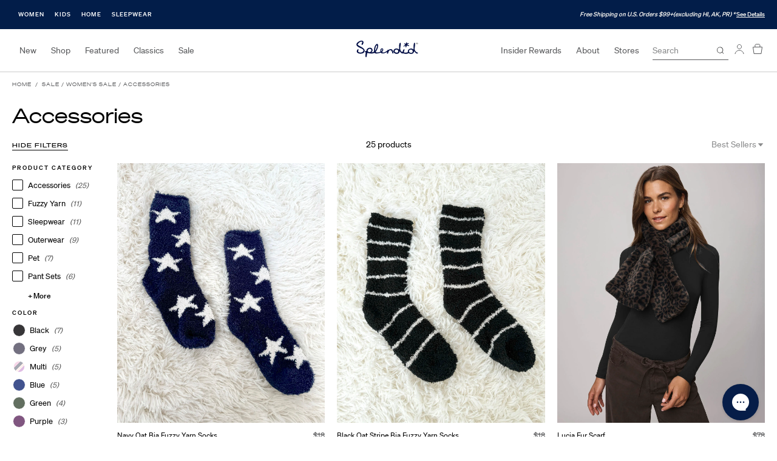

--- FILE ---
content_type: text/html; charset=utf-8
request_url: https://splendid.com/collections/sale-women-accessories
body_size: 31709
content:
<!DOCTYPE html>
<html>
<head>
    <script>
  window.consentmo_gcm_initial_state = "";
  window.consentmo_gcm_state = "0";
  window.consentmo_gcm_security_storage = "strict";
  window.consentmo_gcm_ad_storage = "marketing";
  window.consentmo_gcm_analytics_storage = "analytics";
  window.consentmo_gcm_functionality_storage = "functionality";
  window.consentmo_gcm_personalization_storage = "functionality";
  window.consentmo_gcm_ads_data_redaction = "true";
  window.consentmo_gcm_url_passthrough = "false";
  window.consentmo_gcm_data_layer_name = "dataLayer";
  
  // Google Consent Mode V2 integration script from Consentmo GDPR
  window.isenseRules = {};
  window.isenseRules.gcm = {
      gcmVersion: 2,
      integrationVersion: 3,
      customChanges: false,
      consentUpdated: false,
      initialState: 1,
      isCustomizationEnabled: false,
      adsDataRedaction: true,
      urlPassthrough: false,
      dataLayer: 'dataLayer',
      categories: { ad_personalization: "marketing", ad_storage: "marketing", ad_user_data: "marketing", analytics_storage: "analytics", functionality_storage: "functionality", personalization_storage: "functionality", security_storage: "strict"},
      storage: { ad_personalization: "false", ad_storage: "false", ad_user_data: "false", analytics_storage: "false", functionality_storage: "false", personalization_storage: "false", security_storage: "false", wait_for_update: 2000 }
  };
  if(window.consentmo_gcm_state !== null && window.consentmo_gcm_state !== "" && window.consentmo_gcm_state !== "0") {
    window.isenseRules.gcm.isCustomizationEnabled = true;
    window.isenseRules.gcm.initialState = window.consentmo_gcm_initial_state === null || window.consentmo_gcm_initial_state.trim() === "" ? window.isenseRules.gcm.initialState : window.consentmo_gcm_initial_state;
    window.isenseRules.gcm.categories.ad_storage = window.consentmo_gcm_ad_storage === null || window.consentmo_gcm_ad_storage.trim() === "" ? window.isenseRules.gcm.categories.ad_storage : window.consentmo_gcm_ad_storage;
    window.isenseRules.gcm.categories.ad_user_data = window.consentmo_gcm_ad_storage === null || window.consentmo_gcm_ad_storage.trim() === "" ? window.isenseRules.gcm.categories.ad_user_data : window.consentmo_gcm_ad_storage;
    window.isenseRules.gcm.categories.ad_personalization = window.consentmo_gcm_ad_storage === null || window.consentmo_gcm_ad_storage.trim() === "" ? window.isenseRules.gcm.categories.ad_personalization : window.consentmo_gcm_ad_storage;
    window.isenseRules.gcm.categories.analytics_storage = window.consentmo_gcm_analytics_storage === null || window.consentmo_gcm_analytics_storage.trim() === "" ? window.isenseRules.gcm.categories.analytics_storage : window.consentmo_gcm_analytics_storage;
    window.isenseRules.gcm.categories.functionality_storage = window.consentmo_gcm_functionality_storage === null || window.consentmo_gcm_functionality_storage.trim() === "" ? window.isenseRules.gcm.categories.functionality_storage : window.consentmo_gcm_functionality_storage;
    window.isenseRules.gcm.categories.personalization_storage = window.consentmo_gcm_personalization_storage === null || window.consentmo_gcm_personalization_storage.trim() === "" ? window.isenseRules.gcm.categories.personalization_storage : window.consentmo_gcm_personalization_storage;
    window.isenseRules.gcm.categories.security_storage = window.consentmo_gcm_security_storage === null || window.consentmo_gcm_security_storage.trim() === "" ? window.isenseRules.gcm.categories.security_storage : window.consentmo_gcm_security_storage;
    window.isenseRules.gcm.urlPassthrough = window.consentmo_gcm_url_passthrough === null || window.consentmo_gcm_url_passthrough.trim() === "" ? window.isenseRules.gcm.urlPassthrough : window.consentmo_gcm_url_passthrough;
    window.isenseRules.gcm.adsDataRedaction = window.consentmo_gcm_ads_data_redaction === null || window.consentmo_gcm_ads_data_redaction.trim() === "" ? window.isenseRules.gcm.adsDataRedaction : window.consentmo_gcm_ads_data_redaction;
    window.isenseRules.gcm.dataLayer = window.consentmo_gcm_data_layer_name === null || window.consentmo_gcm_data_layer_name.trim() === "" ? window.isenseRules.gcm.dataLayer : window.consentmo_gcm_data_layer_name;
  }
  window.isenseRules.initializeGcm = function (rules) {
    if(window.isenseRules.gcm.isCustomizationEnabled) {
      rules.initialState = window.isenseRules.gcm.initialState;
      rules.urlPassthrough = window.isenseRules.gcm.urlPassthrough === true || window.isenseRules.gcm.urlPassthrough === 'true';
      rules.adsDataRedaction = window.isenseRules.gcm.adsDataRedaction === true || window.isenseRules.gcm.adsDataRedaction === 'true';
    }
    
    let initialState = parseInt(rules.initialState);
    let marketingBlocked = initialState === 0 || initialState === 2 || initialState === 5 || initialState === 7;
    let analyticsBlocked = initialState === 0 || initialState === 3 || initialState === 6 || initialState === 7;
    let functionalityBlocked = initialState === 4 || initialState === 5 || initialState === 6 || initialState === 7;

    let gdprCache = localStorage.getItem('gdprCache') ? JSON.parse(localStorage.getItem('gdprCache')) : null;
    if (gdprCache && typeof gdprCache.updatedPreferences !== "undefined") {
      let updatedPreferences = gdprCache.updatedPreferences;
      marketingBlocked = parseInt(updatedPreferences.indexOf('marketing')) > -1;
      analyticsBlocked = parseInt(updatedPreferences.indexOf('analytics')) > -1;
      functionalityBlocked = parseInt(updatedPreferences.indexOf('functionality')) > -1;
    }

    Object.entries(rules.categories).forEach(category => {
      if(rules.storage.hasOwnProperty(category[0])) {
        switch(category[1]) {
          case 'strict':
            rules.storage[category[0]] = "granted";
            break;
          case 'marketing':
            rules.storage[category[0]] = marketingBlocked ? "denied" : "granted";
            break;
          case 'analytics':
            rules.storage[category[0]] = analyticsBlocked ? "denied" : "granted";
            break;
          case 'functionality':
            rules.storage[category[0]] = functionalityBlocked ? "denied" : "granted";
            break;
        }
      }
    });
    rules.consentUpdated = true;
    isenseRules.gcm = rules;
  }

  // Google Consent Mode - initialization start
  window.isenseRules.initializeGcm({
    ...window.isenseRules.gcm,
    adsDataRedaction: true,
    urlPassthrough: false,
    initialState: 1
  });

  /*
  * initialState acceptable values:
  * 0 - Set both ad_storage and analytics_storage to denied
  * 1 - Set all categories to granted
  * 2 - Set only ad_storage to denied
  * 3 - Set only analytics_storage to denied
  * 4 - Set only functionality_storage to denied
  * 5 - Set both ad_storage and functionality_storage to denied
  * 6 - Set both analytics_storage and functionality_storage to denied
  * 7 - Set all categories to denied
  */

  window[window.isenseRules.gcm.dataLayer] = window[window.isenseRules.gcm.dataLayer] || [];
  function gtag() { window[window.isenseRules.gcm.dataLayer].push(arguments); }
  gtag("consent", "default", isenseRules.gcm.storage);
  isenseRules.gcm.adsDataRedaction && gtag("set", "ads_data_redaction", isenseRules.gcm.adsDataRedaction);
  isenseRules.gcm.urlPassthrough && gtag("set", "url_passthrough", isenseRules.gcm.urlPassthrough);
</script>

    <meta charset="utf-8">
    <meta http-equiv="X-UA-Compatible" content="IE=edge">
    <meta name="viewport" content="width=device-width,initial-scale=1.0">

    <title>Sale| Accessories for Women | Splendid Official Site</title>
    
        <meta name="description" content="Women&#39;s accessories are on sale now! Look for the finishing touch to your outfit by shopping our women&#39;s accessories. Pick your favorite fragrance, hair accessory, or cozy socks at Splendid.">
    

    
        <link rel="shortcut icon" href="//splendid.com/cdn/shop/files/favicon_32x32.png?v=1650372659" type="image/png">
    

    


    <!-- Start Wunderkind tag -->
<script>
	(function(d) {
		var e = d.createElement('script');
		e.src = d.location.protocol + '//tag.wknd.ai/4115/i.js';
		e.async = true;
		d.getElementsByTagName("head")[0].appendChild(e);
	}(document));
</script>
<!-- End Wunderkind tag -->


    <script>window.performance && window.performance.mark && window.performance.mark('shopify.content_for_header.start');</script><meta name="facebook-domain-verification" content="3rnje6xfdg77u4yg2rgo9y678vh58s">
<meta id="shopify-digital-wallet" name="shopify-digital-wallet" content="/55040147529/digital_wallets/dialog">
<meta name="shopify-checkout-api-token" content="0b607063621363d60d3ec932c7b9579e">
<meta id="in-context-paypal-metadata" data-shop-id="55040147529" data-venmo-supported="true" data-environment="production" data-locale="en_US" data-paypal-v4="true" data-currency="USD">
<link rel="alternate" type="application/atom+xml" title="Feed" href="/collections/sale-women-accessories.atom" />
<link rel="alternate" type="application/json+oembed" href="https://splendid.com/collections/sale-women-accessories.oembed">
<script async="async" src="/checkouts/internal/preloads.js?locale=en-US"></script>
<link rel="preconnect" href="https://shop.app" crossorigin="anonymous">
<script async="async" src="https://shop.app/checkouts/internal/preloads.js?locale=en-US&shop_id=55040147529" crossorigin="anonymous"></script>
<script id="apple-pay-shop-capabilities" type="application/json">{"shopId":55040147529,"countryCode":"US","currencyCode":"USD","merchantCapabilities":["supports3DS"],"merchantId":"gid:\/\/shopify\/Shop\/55040147529","merchantName":"Splendid","requiredBillingContactFields":["postalAddress","email","phone"],"requiredShippingContactFields":["postalAddress","email","phone"],"shippingType":"shipping","supportedNetworks":["visa","masterCard","amex","discover","elo","jcb"],"total":{"type":"pending","label":"Splendid","amount":"1.00"},"shopifyPaymentsEnabled":true,"supportsSubscriptions":true}</script>
<script id="shopify-features" type="application/json">{"accessToken":"0b607063621363d60d3ec932c7b9579e","betas":["rich-media-storefront-analytics"],"domain":"splendid.com","predictiveSearch":true,"shopId":55040147529,"locale":"en"}</script>
<script>var Shopify = Shopify || {};
Shopify.shop = "splendid-deltagalil.myshopify.com";
Shopify.locale = "en";
Shopify.currency = {"active":"USD","rate":"1.0"};
Shopify.country = "US";
Shopify.theme = {"name":"Splendid Black","id":122816200777,"schema_name":null,"schema_version":null,"theme_store_id":887,"role":"main"};
Shopify.theme.handle = "null";
Shopify.theme.style = {"id":null,"handle":null};
Shopify.cdnHost = "splendid.com/cdn";
Shopify.routes = Shopify.routes || {};
Shopify.routes.root = "/";</script>
<script type="module">!function(o){(o.Shopify=o.Shopify||{}).modules=!0}(window);</script>
<script>!function(o){function n(){var o=[];function n(){o.push(Array.prototype.slice.apply(arguments))}return n.q=o,n}var t=o.Shopify=o.Shopify||{};t.loadFeatures=n(),t.autoloadFeatures=n()}(window);</script>
<script>
  window.ShopifyPay = window.ShopifyPay || {};
  window.ShopifyPay.apiHost = "shop.app\/pay";
  window.ShopifyPay.redirectState = null;
</script>
<script id="shop-js-analytics" type="application/json">{"pageType":"collection"}</script>
<script defer="defer" async type="module" src="//splendid.com/cdn/shopifycloud/shop-js/modules/v2/client.init-shop-cart-sync_BApSsMSl.en.esm.js"></script>
<script defer="defer" async type="module" src="//splendid.com/cdn/shopifycloud/shop-js/modules/v2/chunk.common_CBoos6YZ.esm.js"></script>
<script type="module">
  await import("//splendid.com/cdn/shopifycloud/shop-js/modules/v2/client.init-shop-cart-sync_BApSsMSl.en.esm.js");
await import("//splendid.com/cdn/shopifycloud/shop-js/modules/v2/chunk.common_CBoos6YZ.esm.js");

  window.Shopify.SignInWithShop?.initShopCartSync?.({"fedCMEnabled":true,"windoidEnabled":true});

</script>
<script>
  window.Shopify = window.Shopify || {};
  if (!window.Shopify.featureAssets) window.Shopify.featureAssets = {};
  window.Shopify.featureAssets['shop-js'] = {"shop-cart-sync":["modules/v2/client.shop-cart-sync_DJczDl9f.en.esm.js","modules/v2/chunk.common_CBoos6YZ.esm.js"],"init-fed-cm":["modules/v2/client.init-fed-cm_BzwGC0Wi.en.esm.js","modules/v2/chunk.common_CBoos6YZ.esm.js"],"init-windoid":["modules/v2/client.init-windoid_BS26ThXS.en.esm.js","modules/v2/chunk.common_CBoos6YZ.esm.js"],"init-shop-email-lookup-coordinator":["modules/v2/client.init-shop-email-lookup-coordinator_DFwWcvrS.en.esm.js","modules/v2/chunk.common_CBoos6YZ.esm.js"],"shop-cash-offers":["modules/v2/client.shop-cash-offers_DthCPNIO.en.esm.js","modules/v2/chunk.common_CBoos6YZ.esm.js","modules/v2/chunk.modal_Bu1hFZFC.esm.js"],"shop-button":["modules/v2/client.shop-button_D_JX508o.en.esm.js","modules/v2/chunk.common_CBoos6YZ.esm.js"],"shop-toast-manager":["modules/v2/client.shop-toast-manager_tEhgP2F9.en.esm.js","modules/v2/chunk.common_CBoos6YZ.esm.js"],"avatar":["modules/v2/client.avatar_BTnouDA3.en.esm.js"],"pay-button":["modules/v2/client.pay-button_BuNmcIr_.en.esm.js","modules/v2/chunk.common_CBoos6YZ.esm.js"],"init-shop-cart-sync":["modules/v2/client.init-shop-cart-sync_BApSsMSl.en.esm.js","modules/v2/chunk.common_CBoos6YZ.esm.js"],"shop-login-button":["modules/v2/client.shop-login-button_DwLgFT0K.en.esm.js","modules/v2/chunk.common_CBoos6YZ.esm.js","modules/v2/chunk.modal_Bu1hFZFC.esm.js"],"init-customer-accounts-sign-up":["modules/v2/client.init-customer-accounts-sign-up_TlVCiykN.en.esm.js","modules/v2/client.shop-login-button_DwLgFT0K.en.esm.js","modules/v2/chunk.common_CBoos6YZ.esm.js","modules/v2/chunk.modal_Bu1hFZFC.esm.js"],"init-shop-for-new-customer-accounts":["modules/v2/client.init-shop-for-new-customer-accounts_DrjXSI53.en.esm.js","modules/v2/client.shop-login-button_DwLgFT0K.en.esm.js","modules/v2/chunk.common_CBoos6YZ.esm.js","modules/v2/chunk.modal_Bu1hFZFC.esm.js"],"init-customer-accounts":["modules/v2/client.init-customer-accounts_C0Oh2ljF.en.esm.js","modules/v2/client.shop-login-button_DwLgFT0K.en.esm.js","modules/v2/chunk.common_CBoos6YZ.esm.js","modules/v2/chunk.modal_Bu1hFZFC.esm.js"],"shop-follow-button":["modules/v2/client.shop-follow-button_C5D3XtBb.en.esm.js","modules/v2/chunk.common_CBoos6YZ.esm.js","modules/v2/chunk.modal_Bu1hFZFC.esm.js"],"checkout-modal":["modules/v2/client.checkout-modal_8TC_1FUY.en.esm.js","modules/v2/chunk.common_CBoos6YZ.esm.js","modules/v2/chunk.modal_Bu1hFZFC.esm.js"],"lead-capture":["modules/v2/client.lead-capture_D-pmUjp9.en.esm.js","modules/v2/chunk.common_CBoos6YZ.esm.js","modules/v2/chunk.modal_Bu1hFZFC.esm.js"],"shop-login":["modules/v2/client.shop-login_BmtnoEUo.en.esm.js","modules/v2/chunk.common_CBoos6YZ.esm.js","modules/v2/chunk.modal_Bu1hFZFC.esm.js"],"payment-terms":["modules/v2/client.payment-terms_BHOWV7U_.en.esm.js","modules/v2/chunk.common_CBoos6YZ.esm.js","modules/v2/chunk.modal_Bu1hFZFC.esm.js"]};
</script>
<script>(function() {
  var isLoaded = false;
  function asyncLoad() {
    if (isLoaded) return;
    isLoaded = true;
    var urls = ["https:\/\/cdn-scripts.signifyd.com\/shopify\/script-tag.js?shop=splendid-deltagalil.myshopify.com","https:\/\/static.dla.group\/dm-timer.js?shop=splendid-deltagalil.myshopify.com","https:\/\/shopify.rakutenadvertising.io\/rakuten_advertising.js?shop=splendid-deltagalil.myshopify.com","https:\/\/tag.rmp.rakuten.com\/113605.ct.js?shop=splendid-deltagalil.myshopify.com","https:\/\/cdn-loyalty.yotpo.com\/loader\/ciJkU93_sFuKuSyxS93vdw.js?shop=splendid-deltagalil.myshopify.com","https:\/\/cdn-widgetsrepository.yotpo.com\/v1\/loader\/15HaAC3hUrs44tcPznLqu4NC7MAxLpF7ltDfoD7A?shop=splendid-deltagalil.myshopify.com","https:\/\/cdn.attn.tv\/splendid\/dtag.js?shop=splendid-deltagalil.myshopify.com"];
    for (var i = 0; i < urls.length; i++) {
      var s = document.createElement('script');
      s.type = 'text/javascript';
      s.async = true;
      s.src = urls[i];
      var x = document.getElementsByTagName('script')[0];
      x.parentNode.insertBefore(s, x);
    }
  };
  if(window.attachEvent) {
    window.attachEvent('onload', asyncLoad);
  } else {
    window.addEventListener('load', asyncLoad, false);
  }
})();</script>
<script id="__st">var __st={"a":55040147529,"offset":-28800,"reqid":"2248ba52-8b90-487e-992f-c67d260404b9-1768933977","pageurl":"splendid.com\/collections\/sale-women-accessories","u":"efee0a3a3929","p":"collection","rtyp":"collection","rid":266458431561};</script>
<script>window.ShopifyPaypalV4VisibilityTracking = true;</script>
<script id="captcha-bootstrap">!function(){'use strict';const t='contact',e='account',n='new_comment',o=[[t,t],['blogs',n],['comments',n],[t,'customer']],c=[[e,'customer_login'],[e,'guest_login'],[e,'recover_customer_password'],[e,'create_customer']],r=t=>t.map((([t,e])=>`form[action*='/${t}']:not([data-nocaptcha='true']) input[name='form_type'][value='${e}']`)).join(','),a=t=>()=>t?[...document.querySelectorAll(t)].map((t=>t.form)):[];function s(){const t=[...o],e=r(t);return a(e)}const i='password',u='form_key',d=['recaptcha-v3-token','g-recaptcha-response','h-captcha-response',i],f=()=>{try{return window.sessionStorage}catch{return}},m='__shopify_v',_=t=>t.elements[u];function p(t,e,n=!1){try{const o=window.sessionStorage,c=JSON.parse(o.getItem(e)),{data:r}=function(t){const{data:e,action:n}=t;return t[m]||n?{data:e,action:n}:{data:t,action:n}}(c);for(const[e,n]of Object.entries(r))t.elements[e]&&(t.elements[e].value=n);n&&o.removeItem(e)}catch(o){console.error('form repopulation failed',{error:o})}}const l='form_type',E='cptcha';function T(t){t.dataset[E]=!0}const w=window,h=w.document,L='Shopify',v='ce_forms',y='captcha';let A=!1;((t,e)=>{const n=(g='f06e6c50-85a8-45c8-87d0-21a2b65856fe',I='https://cdn.shopify.com/shopifycloud/storefront-forms-hcaptcha/ce_storefront_forms_captcha_hcaptcha.v1.5.2.iife.js',D={infoText:'Protected by hCaptcha',privacyText:'Privacy',termsText:'Terms'},(t,e,n)=>{const o=w[L][v],c=o.bindForm;if(c)return c(t,g,e,D).then(n);var r;o.q.push([[t,g,e,D],n]),r=I,A||(h.body.append(Object.assign(h.createElement('script'),{id:'captcha-provider',async:!0,src:r})),A=!0)});var g,I,D;w[L]=w[L]||{},w[L][v]=w[L][v]||{},w[L][v].q=[],w[L][y]=w[L][y]||{},w[L][y].protect=function(t,e){n(t,void 0,e),T(t)},Object.freeze(w[L][y]),function(t,e,n,w,h,L){const[v,y,A,g]=function(t,e,n){const i=e?o:[],u=t?c:[],d=[...i,...u],f=r(d),m=r(i),_=r(d.filter((([t,e])=>n.includes(e))));return[a(f),a(m),a(_),s()]}(w,h,L),I=t=>{const e=t.target;return e instanceof HTMLFormElement?e:e&&e.form},D=t=>v().includes(t);t.addEventListener('submit',(t=>{const e=I(t);if(!e)return;const n=D(e)&&!e.dataset.hcaptchaBound&&!e.dataset.recaptchaBound,o=_(e),c=g().includes(e)&&(!o||!o.value);(n||c)&&t.preventDefault(),c&&!n&&(function(t){try{if(!f())return;!function(t){const e=f();if(!e)return;const n=_(t);if(!n)return;const o=n.value;o&&e.removeItem(o)}(t);const e=Array.from(Array(32),(()=>Math.random().toString(36)[2])).join('');!function(t,e){_(t)||t.append(Object.assign(document.createElement('input'),{type:'hidden',name:u})),t.elements[u].value=e}(t,e),function(t,e){const n=f();if(!n)return;const o=[...t.querySelectorAll(`input[type='${i}']`)].map((({name:t})=>t)),c=[...d,...o],r={};for(const[a,s]of new FormData(t).entries())c.includes(a)||(r[a]=s);n.setItem(e,JSON.stringify({[m]:1,action:t.action,data:r}))}(t,e)}catch(e){console.error('failed to persist form',e)}}(e),e.submit())}));const S=(t,e)=>{t&&!t.dataset[E]&&(n(t,e.some((e=>e===t))),T(t))};for(const o of['focusin','change'])t.addEventListener(o,(t=>{const e=I(t);D(e)&&S(e,y())}));const B=e.get('form_key'),M=e.get(l),P=B&&M;t.addEventListener('DOMContentLoaded',(()=>{const t=y();if(P)for(const e of t)e.elements[l].value===M&&p(e,B);[...new Set([...A(),...v().filter((t=>'true'===t.dataset.shopifyCaptcha))])].forEach((e=>S(e,t)))}))}(h,new URLSearchParams(w.location.search),n,t,e,['guest_login'])})(!0,!0)}();</script>
<script integrity="sha256-4kQ18oKyAcykRKYeNunJcIwy7WH5gtpwJnB7kiuLZ1E=" data-source-attribution="shopify.loadfeatures" defer="defer" src="//splendid.com/cdn/shopifycloud/storefront/assets/storefront/load_feature-a0a9edcb.js" crossorigin="anonymous"></script>
<script crossorigin="anonymous" defer="defer" src="//splendid.com/cdn/shopifycloud/storefront/assets/shopify_pay/storefront-65b4c6d7.js?v=20250812"></script>
<script data-source-attribution="shopify.dynamic_checkout.dynamic.init">var Shopify=Shopify||{};Shopify.PaymentButton=Shopify.PaymentButton||{isStorefrontPortableWallets:!0,init:function(){window.Shopify.PaymentButton.init=function(){};var t=document.createElement("script");t.src="https://splendid.com/cdn/shopifycloud/portable-wallets/latest/portable-wallets.en.js",t.type="module",document.head.appendChild(t)}};
</script>
<script data-source-attribution="shopify.dynamic_checkout.buyer_consent">
  function portableWalletsHideBuyerConsent(e){var t=document.getElementById("shopify-buyer-consent"),n=document.getElementById("shopify-subscription-policy-button");t&&n&&(t.classList.add("hidden"),t.setAttribute("aria-hidden","true"),n.removeEventListener("click",e))}function portableWalletsShowBuyerConsent(e){var t=document.getElementById("shopify-buyer-consent"),n=document.getElementById("shopify-subscription-policy-button");t&&n&&(t.classList.remove("hidden"),t.removeAttribute("aria-hidden"),n.addEventListener("click",e))}window.Shopify?.PaymentButton&&(window.Shopify.PaymentButton.hideBuyerConsent=portableWalletsHideBuyerConsent,window.Shopify.PaymentButton.showBuyerConsent=portableWalletsShowBuyerConsent);
</script>
<script data-source-attribution="shopify.dynamic_checkout.cart.bootstrap">document.addEventListener("DOMContentLoaded",(function(){function t(){return document.querySelector("shopify-accelerated-checkout-cart, shopify-accelerated-checkout")}if(t())Shopify.PaymentButton.init();else{new MutationObserver((function(e,n){t()&&(Shopify.PaymentButton.init(),n.disconnect())})).observe(document.body,{childList:!0,subtree:!0})}}));
</script>
<link id="shopify-accelerated-checkout-styles" rel="stylesheet" media="screen" href="https://splendid.com/cdn/shopifycloud/portable-wallets/latest/accelerated-checkout-backwards-compat.css" crossorigin="anonymous">
<style id="shopify-accelerated-checkout-cart">
        #shopify-buyer-consent {
  margin-top: 1em;
  display: inline-block;
  width: 100%;
}

#shopify-buyer-consent.hidden {
  display: none;
}

#shopify-subscription-policy-button {
  background: none;
  border: none;
  padding: 0;
  text-decoration: underline;
  font-size: inherit;
  cursor: pointer;
}

#shopify-subscription-policy-button::before {
  box-shadow: none;
}

      </style>

<script>window.performance && window.performance.mark && window.performance.mark('shopify.content_for_header.end');</script>

    <!-- GA4 Data Layer -->
<script>
  !function(){
    window.dataLayer = window.dataLayer || [];
    
    // Event listener to capture post messages from pixel sandbox
    window.addEventListener('message', function(event) {
      var data = event.data;
      if (data && data.source === 'web-pixel') {
        window.dataLayer.push(data);
      }
    });
    
    var data = {};

    data.page_type = "collection";data.event = "view_item_list";
    data.ecommerce_ga4 = {
      item_list_id: "266458431561",
      item_list_name: "Sale \/ Women's Sale \/ Accessories",
    };window.dataLayer.push(data);
  }();
</script>
<!-- End GA4 Data Layer -->

    <!-- Google Tag Manager -->
<script>(function(w,d,s,l,i){w[l]=w[l]||[];w[l].push({'gtm.start':
new Date().getTime(),event:'gtm.js'});var f=d.getElementsByTagName(s)[0],
j=d.createElement(s),dl=l!='dataLayer'?'&l='+l:'';j.async=true;j.src=
'https://www.googletagmanager.com/gtm.js?id='+i+dl;f.parentNode.insertBefore(j,f);
})(window,document,'script','dataLayer','GTM-NX6SMRW');</script>
<!-- End Google Tag Manager -->

<!-- Google Site Verification -->
<meta name="google-site-verification" content="-IB6yrC4hk_CJGrPCzJn0DGho2VKRJ9YVaw-RkBeYuY">
<!-- End Google Site Verification -->

    
    <script>
  window.PurpleDotConfig = {
    shopifyCart: {"note":null,"attributes":{},"original_total_price":0,"total_price":0,"total_discount":0,"total_weight":0.0,"item_count":0,"items":[],"requires_shipping":false,"currency":"USD","items_subtotal_price":0,"cart_level_discount_applications":[],"checkout_charge_amount":0},
    shopifyCartString: "{\"note\":null,\"attributes\":{},\"original_total_price\":0,\"total_price\":0,\"total_discount\":0,\"total_weight\":0.0,\"item_count\":0,\"items\":[],\"requires_shipping\":false,\"currency\":\"USD\",\"items_subtotal_price\":0,\"cart_level_discount_applications\":[],\"checkout_charge_amount\":0}",
    shopifyCartSignature: "00cda149da568b180c4757f5944705eda0de78dae28a2cdb5df8dbc20ea9d61c",
    prefillEmail: '',
    prefillShippingAddress: null
  };
</script>
<script src="https://www.purpledotprice.com/api/v1/init.js?apiKey=4a8edef1-96d9-478d-a433-ed9052d620be"></script>
    

    <script type="text/javascript">
  var predictProduct = null;
  window.addEventListener("onPredictLoad", function (event) {
    event.detail.predict.render({
      brandKey:"splendid-deltagalil.myshopify.com",
      product:predictProduct ? {
        key:predictProduct.handle,
        name:predictProduct.title,
        image:"//splendid.com/cdn/shopifycloud/storefront/assets/no-image-2048-a2addb12_x600.gif",
      } : null,
    // "onRecommendCallback": function(variantId) { /* do something on recommendation */ }
  });
});
</script>
<script type="text/javascript" async src="https://predict-v4.getwair.com/default/predict.js"></script>


<link href="https://cdn.shopify.com/s/files/1/0550/4014/7529/t/3/assets/app.css?7575236022664897" rel="preload" as="style">

<link href="https://cdn.shopify.com/s/files/1/0550/4014/7529/t/3/assets/app.css?7575236022664897" rel="stylesheet">

<link href="https://cdn.shopify.com/s/files/1/0550/4014/7529/t/3/assets/app.js?7575236022664897" rel="script">

<!-- BEGIN app block: shopify://apps/consentmo-gdpr/blocks/gdpr_cookie_consent/4fbe573f-a377-4fea-9801-3ee0858cae41 -->


<!-- END app block --><!-- BEGIN app block: shopify://apps/gorgias-live-chat-helpdesk/blocks/gorgias/a66db725-7b96-4e3f-916e-6c8e6f87aaaa -->
<script defer data-gorgias-loader-chat src="https://config.gorgias.chat/bundle-loader/shopify/splendid-deltagalil.myshopify.com"></script>


<script defer data-gorgias-loader-convert  src="https://content.9gtb.com/loader.js"></script>


<script defer data-gorgias-loader-mailto-replace  src="https://config.gorgias.help/api/contact-forms/replace-mailto-script.js?shopName=splendid-deltagalil"></script>


<!-- END app block --><!-- BEGIN app block: shopify://apps/mntn/blocks/tracking-pixel/d40b5b2f-bf84-4a06-b576-832ad24a8652 -->
<!-- MNTN Tracking Pixel Start -->
<script id="mntn_tracking_pixel" type="text/javascript">
const isUSShopper = window.Shopify  && window.Shopify.country === "US";

if (!window.Shopify || isUSShopper) {
	(function(){"use strict";var e=null,b="4.0.0",
	n="32170",
	additional="term=value",
	t,r,i;try{t=top.document.referer!==""?encodeURIComponent(top.document.referrer.substring(0,2048)):""}catch(o){t=document.referrer!==null?document.referrer.toString().substring(0,2048):""}try{r=window&&window.top&&document.location&&window.top.location===document.location?document.location:window&&window.top&&window.top.location&&""!==window.top.location?window.top.location:document.location}catch(u){r=document.location}try{i=parent.location.href!==""?encodeURIComponent(parent.location.href.toString().substring(0,2048)):""}catch(a){try{i=r!==null?encodeURIComponent(r.toString().substring(0,2048)):""}catch(f){i=""}}var l,c=document.createElement("script"),h=null,p=document.getElementsByTagName("script"),d=Number(p.length)-1,v=document.getElementsByTagName("script")[d];if(typeof l==="undefined"){l=Math.floor(Math.random()*1e17)}h="dx.mountain.com/spx?"+"dxver="+b+"&shaid="+n+"&tdr="+t+"&plh="+i+"&cb="+l+additional;c.type="text/javascript";c.src=("https:"===document.location.protocol?"https://":"http://")+h;v.parentNode.insertBefore(c,v)})()
}
</script>
<!-- MNTN Tracking Pixel End -->

<!-- MNTN DataLayer Start -->

<!-- MNTN DataLayer End -->

<!-- END app block --><!-- BEGIN app block: shopify://apps/triplewhale/blocks/triple_pixel_snippet/483d496b-3f1a-4609-aea7-8eee3b6b7a2a --><link rel='preconnect dns-prefetch' href='https://api.config-security.com/' crossorigin />
<link rel='preconnect dns-prefetch' href='https://conf.config-security.com/' crossorigin />
<script>
/* >> TriplePixel :: start*/
window.TriplePixelData={TripleName:"splendid-deltagalil.myshopify.com",ver:"2.16",plat:"SHOPIFY",isHeadless:false,src:'SHOPIFY_EXT',product:{id:"",name:``,price:"",variant:""},search:"",collection:"266458431561",cart:"",template:"collection",curr:"USD" || "USD"},function(W,H,A,L,E,_,B,N){function O(U,T,P,H,R){void 0===R&&(R=!1),H=new XMLHttpRequest,P?(H.open("POST",U,!0),H.setRequestHeader("Content-Type","text/plain")):H.open("GET",U,!0),H.send(JSON.stringify(P||{})),H.onreadystatechange=function(){4===H.readyState&&200===H.status?(R=H.responseText,U.includes("/first")?eval(R):P||(N[B]=R)):(299<H.status||H.status<200)&&T&&!R&&(R=!0,O(U,T-1,P))}}if(N=window,!N[H+"sn"]){N[H+"sn"]=1,L=function(){return Date.now().toString(36)+"_"+Math.random().toString(36)};try{A.setItem(H,1+(0|A.getItem(H)||0)),(E=JSON.parse(A.getItem(H+"U")||"[]")).push({u:location.href,r:document.referrer,t:Date.now(),id:L()}),A.setItem(H+"U",JSON.stringify(E))}catch(e){}var i,m,p;A.getItem('"!nC`')||(_=A,A=N,A[H]||(E=A[H]=function(t,e,i){return void 0===i&&(i=[]),"State"==t?E.s:(W=L(),(E._q=E._q||[]).push([W,t,e].concat(i)),W)},E.s="Installed",E._q=[],E.ch=W,B="configSecurityConfModel",N[B]=1,O("https://conf.config-security.com/model",5),i=L(),m=A[atob("c2NyZWVu")],_.setItem("di_pmt_wt",i),p={id:i,action:"profile",avatar:_.getItem("auth-security_rand_salt_"),time:m[atob("d2lkdGg=")]+":"+m[atob("aGVpZ2h0")],host:A.TriplePixelData.TripleName,plat:A.TriplePixelData.plat,url:window.location.href.slice(0,500),ref:document.referrer,ver:A.TriplePixelData.ver},O("https://api.config-security.com/event",5,p),O("https://api.config-security.com/first?host=".concat(p.host,"&plat=").concat(p.plat),5)))}}("","TriplePixel",localStorage);
/* << TriplePixel :: end*/
</script>



<!-- END app block --><!-- BEGIN app block: shopify://apps/attentive/blocks/attn-tag/8df62c72-8fe4-407e-a5b3-72132be30a0d --><script type="text/javascript" src="https://rhnsd.splendid.com/providers/atLabel/load" onerror=" var fallbackScript = document.createElement('script'); fallbackScript.src = 'https://cdn.attn.tv/splendid/dtag.js'; document.head.appendChild(fallbackScript);" data-source="loaded?source=app-embed" defer="defer"></script>


<!-- END app block --><!-- BEGIN app block: shopify://apps/wair-size-fit-recommendation/blocks/app-embed/68b6dfc9-7d29-46dc-8820-cbcd3543e806 -->



  


<script type="text/javascript">
  var predictProduct = null;
  window.addEventListener("onPredictLoad", function (event) {
    event.detail.predict.render({
      brandKey: "splendid-deltagalil.myshopify.com",
      product: predictProduct ? {
        key: predictProduct.handle,
        name: predictProduct.title,
        image: "//splendid.com/cdn/shopifycloud/storefront/assets/no-image-2048-a2addb12_x600.gif",
      } : null
    });
  });
</script>
<script
  
    type="text/javascript"
    async
    src="https://predict-v4.getwair.com/default/predict.js">
  
</script>


<!-- END app block --><!-- BEGIN app block: shopify://apps/yotpo-loyalty-rewards/blocks/loader-app-embed-block/2f9660df-5018-4e02-9868-ee1fb88d6ccd -->


    <script src="https://cdn-loyalty.yotpo.com/loader/ciJkU93_sFuKuSyxS93vdw.js?shop=splendid.com" async></script>


<!-- END app block --><script src="https://cdn.shopify.com/extensions/019bdc8a-76ef-7579-bc36-78c61aebc1a9/consentmo-gdpr-579/assets/consentmo_cookie_consent.js" type="text/javascript" defer="defer"></script>
<link rel="canonical" href="https://splendid.com/collections/sale-women-accessories">
<meta property="og:image" content="https://cdn.shopify.com/s/files/1/0550/4014/7529/files/logo.png?height=628&pad_color=fff&v=1650372659&width=1200" />
<meta property="og:image:secure_url" content="https://cdn.shopify.com/s/files/1/0550/4014/7529/files/logo.png?height=628&pad_color=fff&v=1650372659&width=1200" />
<meta property="og:image:width" content="1200" />
<meta property="og:image:height" content="628" />
<link href="https://monorail-edge.shopifysvc.com" rel="dns-prefetch">
<script>(function(){if ("sendBeacon" in navigator && "performance" in window) {try {var session_token_from_headers = performance.getEntriesByType('navigation')[0].serverTiming.find(x => x.name == '_s').description;} catch {var session_token_from_headers = undefined;}var session_cookie_matches = document.cookie.match(/_shopify_s=([^;]*)/);var session_token_from_cookie = session_cookie_matches && session_cookie_matches.length === 2 ? session_cookie_matches[1] : "";var session_token = session_token_from_headers || session_token_from_cookie || "";function handle_abandonment_event(e) {var entries = performance.getEntries().filter(function(entry) {return /monorail-edge.shopifysvc.com/.test(entry.name);});if (!window.abandonment_tracked && entries.length === 0) {window.abandonment_tracked = true;var currentMs = Date.now();var navigation_start = performance.timing.navigationStart;var payload = {shop_id: 55040147529,url: window.location.href,navigation_start,duration: currentMs - navigation_start,session_token,page_type: "collection"};window.navigator.sendBeacon("https://monorail-edge.shopifysvc.com/v1/produce", JSON.stringify({schema_id: "online_store_buyer_site_abandonment/1.1",payload: payload,metadata: {event_created_at_ms: currentMs,event_sent_at_ms: currentMs}}));}}window.addEventListener('pagehide', handle_abandonment_event);}}());</script>
<script id="web-pixels-manager-setup">(function e(e,d,r,n,o){if(void 0===o&&(o={}),!Boolean(null===(a=null===(i=window.Shopify)||void 0===i?void 0:i.analytics)||void 0===a?void 0:a.replayQueue)){var i,a;window.Shopify=window.Shopify||{};var t=window.Shopify;t.analytics=t.analytics||{};var s=t.analytics;s.replayQueue=[],s.publish=function(e,d,r){return s.replayQueue.push([e,d,r]),!0};try{self.performance.mark("wpm:start")}catch(e){}var l=function(){var e={modern:/Edge?\/(1{2}[4-9]|1[2-9]\d|[2-9]\d{2}|\d{4,})\.\d+(\.\d+|)|Firefox\/(1{2}[4-9]|1[2-9]\d|[2-9]\d{2}|\d{4,})\.\d+(\.\d+|)|Chrom(ium|e)\/(9{2}|\d{3,})\.\d+(\.\d+|)|(Maci|X1{2}).+ Version\/(15\.\d+|(1[6-9]|[2-9]\d|\d{3,})\.\d+)([,.]\d+|)( \(\w+\)|)( Mobile\/\w+|) Safari\/|Chrome.+OPR\/(9{2}|\d{3,})\.\d+\.\d+|(CPU[ +]OS|iPhone[ +]OS|CPU[ +]iPhone|CPU IPhone OS|CPU iPad OS)[ +]+(15[._]\d+|(1[6-9]|[2-9]\d|\d{3,})[._]\d+)([._]\d+|)|Android:?[ /-](13[3-9]|1[4-9]\d|[2-9]\d{2}|\d{4,})(\.\d+|)(\.\d+|)|Android.+Firefox\/(13[5-9]|1[4-9]\d|[2-9]\d{2}|\d{4,})\.\d+(\.\d+|)|Android.+Chrom(ium|e)\/(13[3-9]|1[4-9]\d|[2-9]\d{2}|\d{4,})\.\d+(\.\d+|)|SamsungBrowser\/([2-9]\d|\d{3,})\.\d+/,legacy:/Edge?\/(1[6-9]|[2-9]\d|\d{3,})\.\d+(\.\d+|)|Firefox\/(5[4-9]|[6-9]\d|\d{3,})\.\d+(\.\d+|)|Chrom(ium|e)\/(5[1-9]|[6-9]\d|\d{3,})\.\d+(\.\d+|)([\d.]+$|.*Safari\/(?![\d.]+ Edge\/[\d.]+$))|(Maci|X1{2}).+ Version\/(10\.\d+|(1[1-9]|[2-9]\d|\d{3,})\.\d+)([,.]\d+|)( \(\w+\)|)( Mobile\/\w+|) Safari\/|Chrome.+OPR\/(3[89]|[4-9]\d|\d{3,})\.\d+\.\d+|(CPU[ +]OS|iPhone[ +]OS|CPU[ +]iPhone|CPU IPhone OS|CPU iPad OS)[ +]+(10[._]\d+|(1[1-9]|[2-9]\d|\d{3,})[._]\d+)([._]\d+|)|Android:?[ /-](13[3-9]|1[4-9]\d|[2-9]\d{2}|\d{4,})(\.\d+|)(\.\d+|)|Mobile Safari.+OPR\/([89]\d|\d{3,})\.\d+\.\d+|Android.+Firefox\/(13[5-9]|1[4-9]\d|[2-9]\d{2}|\d{4,})\.\d+(\.\d+|)|Android.+Chrom(ium|e)\/(13[3-9]|1[4-9]\d|[2-9]\d{2}|\d{4,})\.\d+(\.\d+|)|Android.+(UC? ?Browser|UCWEB|U3)[ /]?(15\.([5-9]|\d{2,})|(1[6-9]|[2-9]\d|\d{3,})\.\d+)\.\d+|SamsungBrowser\/(5\.\d+|([6-9]|\d{2,})\.\d+)|Android.+MQ{2}Browser\/(14(\.(9|\d{2,})|)|(1[5-9]|[2-9]\d|\d{3,})(\.\d+|))(\.\d+|)|K[Aa][Ii]OS\/(3\.\d+|([4-9]|\d{2,})\.\d+)(\.\d+|)/},d=e.modern,r=e.legacy,n=navigator.userAgent;return n.match(d)?"modern":n.match(r)?"legacy":"unknown"}(),u="modern"===l?"modern":"legacy",c=(null!=n?n:{modern:"",legacy:""})[u],f=function(e){return[e.baseUrl,"/wpm","/b",e.hashVersion,"modern"===e.buildTarget?"m":"l",".js"].join("")}({baseUrl:d,hashVersion:r,buildTarget:u}),m=function(e){var d=e.version,r=e.bundleTarget,n=e.surface,o=e.pageUrl,i=e.monorailEndpoint;return{emit:function(e){var a=e.status,t=e.errorMsg,s=(new Date).getTime(),l=JSON.stringify({metadata:{event_sent_at_ms:s},events:[{schema_id:"web_pixels_manager_load/3.1",payload:{version:d,bundle_target:r,page_url:o,status:a,surface:n,error_msg:t},metadata:{event_created_at_ms:s}}]});if(!i)return console&&console.warn&&console.warn("[Web Pixels Manager] No Monorail endpoint provided, skipping logging."),!1;try{return self.navigator.sendBeacon.bind(self.navigator)(i,l)}catch(e){}var u=new XMLHttpRequest;try{return u.open("POST",i,!0),u.setRequestHeader("Content-Type","text/plain"),u.send(l),!0}catch(e){return console&&console.warn&&console.warn("[Web Pixels Manager] Got an unhandled error while logging to Monorail."),!1}}}}({version:r,bundleTarget:l,surface:e.surface,pageUrl:self.location.href,monorailEndpoint:e.monorailEndpoint});try{o.browserTarget=l,function(e){var d=e.src,r=e.async,n=void 0===r||r,o=e.onload,i=e.onerror,a=e.sri,t=e.scriptDataAttributes,s=void 0===t?{}:t,l=document.createElement("script"),u=document.querySelector("head"),c=document.querySelector("body");if(l.async=n,l.src=d,a&&(l.integrity=a,l.crossOrigin="anonymous"),s)for(var f in s)if(Object.prototype.hasOwnProperty.call(s,f))try{l.dataset[f]=s[f]}catch(e){}if(o&&l.addEventListener("load",o),i&&l.addEventListener("error",i),u)u.appendChild(l);else{if(!c)throw new Error("Did not find a head or body element to append the script");c.appendChild(l)}}({src:f,async:!0,onload:function(){if(!function(){var e,d;return Boolean(null===(d=null===(e=window.Shopify)||void 0===e?void 0:e.analytics)||void 0===d?void 0:d.initialized)}()){var d=window.webPixelsManager.init(e)||void 0;if(d){var r=window.Shopify.analytics;r.replayQueue.forEach((function(e){var r=e[0],n=e[1],o=e[2];d.publishCustomEvent(r,n,o)})),r.replayQueue=[],r.publish=d.publishCustomEvent,r.visitor=d.visitor,r.initialized=!0}}},onerror:function(){return m.emit({status:"failed",errorMsg:"".concat(f," has failed to load")})},sri:function(e){var d=/^sha384-[A-Za-z0-9+/=]+$/;return"string"==typeof e&&d.test(e)}(c)?c:"",scriptDataAttributes:o}),m.emit({status:"loading"})}catch(e){m.emit({status:"failed",errorMsg:(null==e?void 0:e.message)||"Unknown error"})}}})({shopId: 55040147529,storefrontBaseUrl: "https://splendid.com",extensionsBaseUrl: "https://extensions.shopifycdn.com/cdn/shopifycloud/web-pixels-manager",monorailEndpoint: "https://monorail-edge.shopifysvc.com/unstable/produce_batch",surface: "storefront-renderer",enabledBetaFlags: ["2dca8a86"],webPixelsConfigList: [{"id":"2480799817","configuration":"{\"accountID\":\"1234\"}","eventPayloadVersion":"v1","runtimeContext":"STRICT","scriptVersion":"0f1f41309588a4c5c77f51bb708536b3","type":"APP","apiClientId":4914567,"privacyPurposes":["ANALYTICS","MARKETING","SALE_OF_DATA"],"dataSharingAdjustments":{"protectedCustomerApprovalScopes":["read_customer_personal_data"]}},{"id":"2434039881","configuration":"{\"mntnAID\":\"32170\"}","eventPayloadVersion":"v1","runtimeContext":"STRICT","scriptVersion":"b8ecc2eedc793aefdb0d20e94c7addf0","type":"APP","apiClientId":27490025473,"privacyPurposes":["ANALYTICS","MARKETING"],"dataSharingAdjustments":{"protectedCustomerApprovalScopes":["read_customer_personal_data"]}},{"id":"2413363273","configuration":"{\"tagID\":\"2621078206091\"}","eventPayloadVersion":"v1","runtimeContext":"STRICT","scriptVersion":"18031546ee651571ed29edbe71a3550b","type":"APP","apiClientId":3009811,"privacyPurposes":["ANALYTICS","MARKETING","SALE_OF_DATA"],"dataSharingAdjustments":{"protectedCustomerApprovalScopes":["read_customer_address","read_customer_email","read_customer_name","read_customer_personal_data","read_customer_phone"]}},{"id":"1912733769","configuration":"{\"advertiser\":\"deltagalil\",\"userId\":\"e48834c8-d061-70e5-40fc-8f5006633df0\"}","eventPayloadVersion":"v1","runtimeContext":"STRICT","scriptVersion":"5a331cbd87798285e4330f192bb3f71b","type":"APP","apiClientId":39871250433,"privacyPurposes":["ANALYTICS","MARKETING","SALE_OF_DATA"],"dataSharingAdjustments":{"protectedCustomerApprovalScopes":["read_customer_email","read_customer_personal_data"]}},{"id":"1850998857","configuration":"{\"shopId\":\"splendid-deltagalil.myshopify.com\"}","eventPayloadVersion":"v1","runtimeContext":"STRICT","scriptVersion":"674c31de9c131805829c42a983792da6","type":"APP","apiClientId":2753413,"privacyPurposes":["ANALYTICS","MARKETING","SALE_OF_DATA"],"dataSharingAdjustments":{"protectedCustomerApprovalScopes":["read_customer_address","read_customer_email","read_customer_name","read_customer_personal_data","read_customer_phone"]}},{"id":"540180553","configuration":"{\"trackingId\":\"DnnZPfMaDGNZ\",\"organizationUid\":\"00000000-0000-0000-0000-000000000000\",\"storeDomain\":\"splendid-deltagalil.myshopify.com\"}","eventPayloadVersion":"v1","runtimeContext":"STRICT","scriptVersion":"fec9cb143e0fde63737647a87238d29c","type":"APP","apiClientId":1366435,"privacyPurposes":["ANALYTICS","MARKETING"],"dataSharingAdjustments":{"protectedCustomerApprovalScopes":["read_customer_address","read_customer_email","read_customer_name","read_customer_personal_data","read_customer_phone"]}},{"id":"407371849","configuration":"{\"integrationId\":\"e9f8ef7a-fad2-4ba1-8ea3-0f0d0c0c5873\",\"brandId\":\"b74cf0a8-bf9c-4133-bb91-f3cf1a6977f4\"}","eventPayloadVersion":"v1","runtimeContext":"STRICT","scriptVersion":"5f3a76a8057f996fa293517754817128","type":"APP","apiClientId":2567979,"privacyPurposes":["ANALYTICS"],"dataSharingAdjustments":{"protectedCustomerApprovalScopes":["read_customer_address","read_customer_email","read_customer_name","read_customer_personal_data","read_customer_phone"]}},{"id":"208797769","configuration":"{\"active\":\"true\"}","eventPayloadVersion":"v1","runtimeContext":"STRICT","scriptVersion":"9e51f12cb490d76f43afdfa94bb2f59b","type":"APP","apiClientId":98816163841,"privacyPurposes":["ANALYTICS","MARKETING","SALE_OF_DATA"],"dataSharingAdjustments":{"protectedCustomerApprovalScopes":[]}},{"id":"152698953","configuration":"{\"pixel_id\":\"604306819717176\",\"pixel_type\":\"facebook_pixel\",\"metaapp_system_user_token\":\"-\"}","eventPayloadVersion":"v1","runtimeContext":"OPEN","scriptVersion":"ca16bc87fe92b6042fbaa3acc2fbdaa6","type":"APP","apiClientId":2329312,"privacyPurposes":["ANALYTICS","MARKETING","SALE_OF_DATA"],"dataSharingAdjustments":{"protectedCustomerApprovalScopes":["read_customer_address","read_customer_email","read_customer_name","read_customer_personal_data","read_customer_phone"]}},{"id":"96436297","configuration":"{\"env\":\"prod\"}","eventPayloadVersion":"v1","runtimeContext":"LAX","scriptVersion":"3dbd78f0aeeb2c473821a9db9e2dd54a","type":"APP","apiClientId":3977633,"privacyPurposes":["ANALYTICS","MARKETING"],"dataSharingAdjustments":{"protectedCustomerApprovalScopes":["read_customer_address","read_customer_email","read_customer_name","read_customer_personal_data","read_customer_phone"]}},{"id":"84967497","configuration":"{\"loggingEnabled\":\"false\", \"ranMid\":\"42623\", \"serverPixelEnabled\":\"true\"}","eventPayloadVersion":"v1","runtimeContext":"STRICT","scriptVersion":"67876d85c0116003a8f8eee2de1601f3","type":"APP","apiClientId":2531653,"privacyPurposes":["ANALYTICS"],"dataSharingAdjustments":{"protectedCustomerApprovalScopes":["read_customer_address","read_customer_personal_data"]}},{"id":"19988553","eventPayloadVersion":"1","runtimeContext":"LAX","scriptVersion":"1","type":"CUSTOM","privacyPurposes":["ANALYTICS","MARKETING","SALE_OF_DATA"],"name":"pixel-event-debug"},{"id":"20021321","eventPayloadVersion":"1","runtimeContext":"LAX","scriptVersion":"9","type":"CUSTOM","privacyPurposes":[],"name":"web-pixel-code"},{"id":"22184009","eventPayloadVersion":"1","runtimeContext":"LAX","scriptVersion":"3","type":"CUSTOM","privacyPurposes":["ANALYTICS","MARKETING","SALE_OF_DATA"],"name":"yotpo-pixel"},{"id":"22216777","eventPayloadVersion":"1","runtimeContext":"LAX","scriptVersion":"3","type":"CUSTOM","privacyPurposes":["ANALYTICS","MARKETING","SALE_OF_DATA"],"name":"web-pixel-code-dom"},{"id":"24870985","eventPayloadVersion":"1","runtimeContext":"LAX","scriptVersion":"2","type":"CUSTOM","privacyPurposes":["ANALYTICS","MARKETING","SALE_OF_DATA"],"name":"path2response-pixel"},{"id":"24903753","eventPayloadVersion":"1","runtimeContext":"LAX","scriptVersion":"2","type":"CUSTOM","privacyPurposes":["ANALYTICS","MARKETING","SALE_OF_DATA"],"name":"path2response-pixel-old"},{"id":"28147785","eventPayloadVersion":"1","runtimeContext":"LAX","scriptVersion":"1","type":"CUSTOM","privacyPurposes":["ANALYTICS","MARKETING","SALE_OF_DATA"],"name":"DY-firstparty-pixel"},{"id":"48857161","eventPayloadVersion":"1","runtimeContext":"LAX","scriptVersion":"1","type":"CUSTOM","privacyPurposes":["ANALYTICS","MARKETING","SALE_OF_DATA"],"name":"Attentive Enhanced Tag"},{"id":"49512521","eventPayloadVersion":"1","runtimeContext":"LAX","scriptVersion":"1","type":"CUSTOM","privacyPurposes":[],"name":"ShopMy Checkout Tracking"},{"id":"237862985","eventPayloadVersion":"1","runtimeContext":"LAX","scriptVersion":"2","type":"CUSTOM","privacyPurposes":["ANALYTICS","MARKETING"],"name":"DY Identify"},{"id":"shopify-app-pixel","configuration":"{}","eventPayloadVersion":"v1","runtimeContext":"STRICT","scriptVersion":"0450","apiClientId":"shopify-pixel","type":"APP","privacyPurposes":["ANALYTICS","MARKETING"]},{"id":"shopify-custom-pixel","eventPayloadVersion":"v1","runtimeContext":"LAX","scriptVersion":"0450","apiClientId":"shopify-pixel","type":"CUSTOM","privacyPurposes":["ANALYTICS","MARKETING"]}],isMerchantRequest: false,initData: {"shop":{"name":"Splendid","paymentSettings":{"currencyCode":"USD"},"myshopifyDomain":"splendid-deltagalil.myshopify.com","countryCode":"US","storefrontUrl":"https:\/\/splendid.com"},"customer":null,"cart":null,"checkout":null,"productVariants":[],"purchasingCompany":null},},"https://splendid.com/cdn","fcfee988w5aeb613cpc8e4bc33m6693e112",{"modern":"","legacy":""},{"shopId":"55040147529","storefrontBaseUrl":"https:\/\/splendid.com","extensionBaseUrl":"https:\/\/extensions.shopifycdn.com\/cdn\/shopifycloud\/web-pixels-manager","surface":"storefront-renderer","enabledBetaFlags":"[\"2dca8a86\"]","isMerchantRequest":"false","hashVersion":"fcfee988w5aeb613cpc8e4bc33m6693e112","publish":"custom","events":"[[\"page_viewed\",{}],[\"collection_viewed\",{\"collection\":{\"id\":\"266458431561\",\"title\":\"Sale \/ Women's Sale \/ Accessories\",\"productVariants\":[{\"price\":{\"amount\":54.0,\"currencyCode\":\"USD\"},\"product\":{\"title\":\"Lucia Fur Scarf\",\"vendor\":\"splendid\",\"id\":\"15397675663433\",\"untranslatedTitle\":\"Lucia Fur Scarf\",\"url\":\"\/products\/lucia-fur-scarf\",\"type\":\"Accessories\"},\"id\":\"54740129873993\",\"image\":{\"src\":\"\/\/splendid.com\/cdn\/shop\/files\/WEB_FA25OCT_RE205MASE_BLK_1.jpg?v=1758787596\"},\"sku\":\"198988144882\",\"title\":\"Black \/ 1SZ \/ RE205MA\",\"untranslatedTitle\":\"Black \/ 1SZ \/ RE205MA\"},{\"price\":{\"amount\":26.0,\"currencyCode\":\"USD\"},\"product\":{\"title\":\"Pink Multi-Heart Fuzzy Pet Sweater\",\"vendor\":\"splendid\",\"id\":\"15391655559241\",\"untranslatedTitle\":\"Pink Multi-Heart Fuzzy Pet Sweater\",\"url\":\"\/products\/pink-multi-heart-fuzzy-pet-sweater\",\"type\":\"Accessories\"},\"id\":\"54716544450633\",\"image\":{\"src\":\"\/\/splendid.com\/cdn\/shop\/files\/web_HO25_RPF2507SE_KMH_1.jpg?v=1758011125\"},\"sku\":\"198988144622\",\"title\":\"Pink Multi Hearts \/ L \/ RPF2507KMH\",\"untranslatedTitle\":\"Pink Multi Hearts \/ L \/ RPF2507KMH\"},{\"price\":{\"amount\":26.0,\"currencyCode\":\"USD\"},\"product\":{\"title\":\"Cherries Fuzzy Pet Sweater\",\"vendor\":\"splendid\",\"id\":\"15391655493705\",\"untranslatedTitle\":\"Cherries Fuzzy Pet Sweater\",\"url\":\"\/products\/cherries-fuzzy-pet-sweater\",\"type\":\"Accessories\"},\"id\":\"54716544122953\",\"image\":{\"src\":\"\/\/splendid.com\/cdn\/shop\/files\/web_HO25_RPF2507SE_IES_1.jpg?v=1758011114\"},\"sku\":\"198988164255\",\"title\":\"Cherries \/ L \/ RPF2507IES\",\"untranslatedTitle\":\"Cherries \/ L \/ RPF2507IES\"},{\"price\":{\"amount\":12.0,\"currencyCode\":\"USD\"},\"product\":{\"title\":\"Ivory Cozy Fuzzy Cable Socks\",\"vendor\":\"splendid\",\"id\":\"15391655460937\",\"untranslatedTitle\":\"Ivory Cozy Fuzzy Cable Socks\",\"url\":\"\/products\/ivory-cozy-fuzzy-cable-socks\",\"type\":\"Socks\"},\"id\":\"54716544090185\",\"image\":{\"src\":\"\/\/splendid.com\/cdn\/shop\/files\/web_HO25_RPF2514SE_IVO_1.jpg?v=1758011108\"},\"sku\":\"198988164552\",\"title\":\"Ivory \/ 1SZ \/ RPF2514IVO\",\"untranslatedTitle\":\"Ivory \/ 1SZ \/ RPF2514IVO\"},{\"price\":{\"amount\":26.0,\"currencyCode\":\"USD\"},\"product\":{\"title\":\"Navy Oat Stars Cozy Fuzzy Slipper Slide\",\"vendor\":\"splendid\",\"id\":\"15391655428169\",\"untranslatedTitle\":\"Navy Oat Stars Cozy Fuzzy Slipper Slide\",\"url\":\"\/products\/navy-oat-stars-cozy-fuzzy-slipper-slide\",\"type\":\"Shoes\"},\"id\":\"54716543926345\",\"image\":{\"src\":\"\/\/splendid.com\/cdn\/shop\/files\/web_HO25_RPF2510SE_VYA_1.jpg?v=1758011101\"},\"sku\":\"198988164453\",\"title\":\"Navy Oat Stars \/ L \/ RPF2510VYA\",\"untranslatedTitle\":\"Navy Oat Stars \/ L \/ RPF2510VYA\"},{\"price\":{\"amount\":33.0,\"currencyCode\":\"USD\"},\"product\":{\"title\":\"Cherries Cozy Fuzzy Slipper Slide\",\"vendor\":\"splendid\",\"id\":\"15391655395401\",\"untranslatedTitle\":\"Cherries Cozy Fuzzy Slipper Slide\",\"url\":\"\/products\/cherries-cozy-fuzzy-slipper-slide\",\"type\":\"Shoes\"},\"id\":\"54716543762505\",\"image\":{\"src\":\"\/\/splendid.com\/cdn\/shop\/files\/web_HO25_RPF2510SE_IES_3.jpg?v=1759779513\"},\"sku\":\"198988164408\",\"title\":\"Cherries \/ L \/ RPF2510IES\",\"untranslatedTitle\":\"Cherries \/ L \/ RPF2510IES\"},{\"price\":{\"amount\":12.0,\"currencyCode\":\"USD\"},\"product\":{\"title\":\"Pink Multi-Heart Bia Fuzzy Yarn Socks\",\"vendor\":\"splendid\",\"id\":\"15391655034953\",\"untranslatedTitle\":\"Pink Multi-Heart Bia Fuzzy Yarn Socks\",\"url\":\"\/products\/pink-multi-heart-bia-fuzzy-yarn-socks\",\"type\":\"Socks\"},\"id\":\"54716542419017\",\"image\":{\"src\":\"\/\/splendid.com\/cdn\/shop\/files\/web_HO25_RPF1855SE_KMH_1_69b3f340-c983-4524-a824-9ecfffe60844.jpg?v=1758011044\"},\"sku\":\"198988164576\",\"title\":\"Pink Multi Hearts \/ 1SZ \/ RPF1855KMH\",\"untranslatedTitle\":\"Pink Multi Hearts \/ 1SZ \/ RPF1855KMH\"},{\"price\":{\"amount\":12.0,\"currencyCode\":\"USD\"},\"product\":{\"title\":\"Navy Oat Bia Fuzzy Yarn Socks\",\"vendor\":\"splendid\",\"id\":\"15391655002185\",\"untranslatedTitle\":\"Navy Oat Bia Fuzzy Yarn Socks\",\"url\":\"\/products\/navy-oat-bia-fuzzy-yarn-socks\",\"type\":\"Socks\"},\"id\":\"54716542386249\",\"image\":{\"src\":\"\/\/splendid.com\/cdn\/shop\/files\/web_HO25_RPF1855SE_VYA_1.jpg?v=1758011038\"},\"sku\":\"198988163845\",\"title\":\"Navy Oat Stars \/ 1SZ \/ RPF1855VYA\",\"untranslatedTitle\":\"Navy Oat Stars \/ 1SZ \/ RPF1855VYA\"},{\"price\":{\"amount\":12.0,\"currencyCode\":\"USD\"},\"product\":{\"title\":\"Cherries Bia Fuzzy Yarn Socks\",\"vendor\":\"splendid\",\"id\":\"15391654969417\",\"untranslatedTitle\":\"Cherries Bia Fuzzy Yarn Socks\",\"url\":\"\/products\/cherries-bia-fuzzy-yarn-socks\",\"type\":\"Socks\"},\"id\":\"54716542353481\",\"image\":{\"src\":\"\/\/splendid.com\/cdn\/shop\/files\/HO25_RPF1855SE_IES_1.jpg?v=1760645966\"},\"sku\":\"198988163838\",\"title\":\"Cherries \/ 1SZ \/ RPF1855IES\",\"untranslatedTitle\":\"Cherries \/ 1SZ \/ RPF1855IES\"},{\"price\":{\"amount\":12.0,\"currencyCode\":\"USD\"},\"product\":{\"title\":\"Black Oat Stripe Bia Fuzzy Yarn Socks\",\"vendor\":\"splendid\",\"id\":\"15391654936649\",\"untranslatedTitle\":\"Black Oat Stripe Bia Fuzzy Yarn Socks\",\"url\":\"\/products\/black-oat-stripe-bia-fuzzy-yarn-socks\",\"type\":\"Socks\"},\"id\":\"54716542320713\",\"image\":{\"src\":\"\/\/splendid.com\/cdn\/shop\/files\/web_HO25_RPF1855SE_BIX_1.jpg?v=1758011026\"},\"sku\":\"198988164569\",\"title\":\"Black\/Oat Stripe \/ 1SZ \/ RPF1855BIX\",\"untranslatedTitle\":\"Black\/Oat Stripe \/ 1SZ \/ RPF1855BIX\"},{\"price\":{\"amount\":33.0,\"currencyCode\":\"USD\"},\"product\":{\"title\":\"Splendid x @Cellajaneblog Quilted Tote Bag\",\"vendor\":\"splendid\",\"id\":\"15388284354633\",\"untranslatedTitle\":\"Splendid x @Cellajaneblog Quilted Tote Bag\",\"url\":\"\/products\/splendid-x-cellajaneblog-quilted-tote-bag-in-truffle\",\"type\":\"Accessories\"},\"id\":\"54701925138505\",\"image\":{\"src\":\"\/\/splendid.com\/cdn\/shop\/files\/WEB_FA25_CJ_RE212MASE_TFL_1.jpg?v=1757241688\"},\"sku\":\"198988134159\",\"title\":\"Truffle \/ 1SZ \/ RE212MATFL\",\"untranslatedTitle\":\"Truffle \/ 1SZ \/ RE212MATFL\"},{\"price\":{\"amount\":33.0,\"currencyCode\":\"USD\"},\"product\":{\"title\":\"Splendid x @Cellajaneblog Quilted Tote Bag\",\"vendor\":\"splendid\",\"id\":\"15388284289097\",\"untranslatedTitle\":\"Splendid x @Cellajaneblog Quilted Tote Bag\",\"url\":\"\/products\/splendid-x-cellajaneblog-quilted-tote-bag-in-snow\",\"type\":\"Accessories\"},\"id\":\"54701925105737\",\"image\":{\"src\":\"\/\/splendid.com\/cdn\/shop\/files\/WEB_FA25_CJ_RE212MASE_SNO_1.jpg?v=1757241682\"},\"sku\":\"198988104879\",\"title\":\"Snow \/ 1SZ \/ RE212MASNO\",\"untranslatedTitle\":\"Snow \/ 1SZ \/ RE212MASNO\"},{\"price\":{\"amount\":68.0,\"currencyCode\":\"USD\"},\"product\":{\"title\":\"Splendid x @Cellajaneblog Cable Scarf\",\"vendor\":\"splendid\",\"id\":\"15388284256329\",\"untranslatedTitle\":\"Splendid x @Cellajaneblog Cable Scarf\",\"url\":\"\/products\/splendid-x-cellajaneblog-cable-scarf-in-truffle\",\"type\":\"Accessories\"},\"id\":\"54701925072969\",\"image\":{\"src\":\"\/\/splendid.com\/cdn\/shop\/files\/WEB_FA25_CJ_RE214MASE_TFL_1.jpg?v=1757241675\"},\"sku\":\"198988134166\",\"title\":\"Truffle \/ 1SZ \/ RE214MATFL\",\"untranslatedTitle\":\"Truffle \/ 1SZ \/ RE214MATFL\"},{\"price\":{\"amount\":68.0,\"currencyCode\":\"USD\"},\"product\":{\"title\":\"Splendid x @Cellajaneblog Cable Scarf\",\"vendor\":\"splendid\",\"id\":\"15388284223561\",\"untranslatedTitle\":\"Splendid x @Cellajaneblog Cable Scarf\",\"url\":\"\/products\/splendid-x-cellajaneblog-cable-scarf-in-snow\",\"type\":\"Accessories\"},\"id\":\"54701925040201\",\"image\":{\"src\":\"\/\/splendid.com\/cdn\/shop\/files\/WEB_FA25_CJ_RE214MASE_SNO_1.jpg?v=1757241668\"},\"sku\":\"198988106866\",\"title\":\"Snow \/ 1SZ \/ RE214MASNO\",\"untranslatedTitle\":\"Snow \/ 1SZ \/ RE214MASNO\"},{\"price\":{\"amount\":68.0,\"currencyCode\":\"USD\"},\"product\":{\"title\":\"Splendid x @Cellajaneblog Cable Scarf\",\"vendor\":\"splendid\",\"id\":\"15388284158025\",\"untranslatedTitle\":\"Splendid x @Cellajaneblog Cable Scarf\",\"url\":\"\/products\/splendid-x-cellajaneblog-cable-scarf-in-black\",\"type\":\"Accessories\"},\"id\":\"54701924974665\",\"image\":{\"src\":\"\/\/splendid.com\/cdn\/shop\/files\/WEB_FA25_CJ_RE214MASE_BLK_1.jpg?v=1757241662\"},\"sku\":\"198988106835\",\"title\":\"Black \/ 1SZ \/ RE214MABLK\",\"untranslatedTitle\":\"Black \/ 1SZ \/ RE214MABLK\"},{\"price\":{\"amount\":26.0,\"currencyCode\":\"USD\"},\"product\":{\"title\":\"Splendid x @Cellajaneblog Cable Beanie\",\"vendor\":\"splendid\",\"id\":\"15388284092489\",\"untranslatedTitle\":\"Splendid x @Cellajaneblog Cable Beanie\",\"url\":\"\/products\/splendid-x-cellajaneblog-cable-beanie-in-truffle\",\"type\":\"Accessories\"},\"id\":\"54701924941897\",\"image\":{\"src\":\"\/\/splendid.com\/cdn\/shop\/files\/WEB_FA25_CJ_RE213MASE_TFL_1.jpg?v=1757241657\"},\"sku\":\"198988137327\",\"title\":\"Truffle \/ 1SZ \/ RE213MATFL\",\"untranslatedTitle\":\"Truffle \/ 1SZ \/ RE213MATFL\"},{\"price\":{\"amount\":26.0,\"currencyCode\":\"USD\"},\"product\":{\"title\":\"Splendid x @Cellajaneblog Cable Beanie\",\"vendor\":\"splendid\",\"id\":\"15388284059721\",\"untranslatedTitle\":\"Splendid x @Cellajaneblog Cable Beanie\",\"url\":\"\/products\/splendid-x-cellajaneblog-cable-beanie-in-snow\",\"type\":\"Accessories\"},\"id\":\"54701924909129\",\"image\":{\"src\":\"\/\/splendid.com\/cdn\/shop\/files\/WEB_FA25_CJ_RE213MASE_SNO_1.jpg?v=1757241652\"},\"sku\":\"198988106903\",\"title\":\"Snow \/ 1SZ \/ RE213MASNO\",\"untranslatedTitle\":\"Snow \/ 1SZ \/ RE213MASNO\"},{\"price\":{\"amount\":26.0,\"currencyCode\":\"USD\"},\"product\":{\"title\":\"Splendid x @Cellajaneblog Cable Beanie\",\"vendor\":\"splendid\",\"id\":\"15388283994185\",\"untranslatedTitle\":\"Splendid x @Cellajaneblog Cable Beanie\",\"url\":\"\/products\/splendid-x-cellajaneblog-cable-beanie-in-black\",\"type\":\"Accessories\"},\"id\":\"54701924843593\",\"image\":{\"src\":\"\/\/splendid.com\/cdn\/shop\/files\/WEB_FA25_CJ_RE213MASE_BLK_1.jpg?v=1757241647\"},\"sku\":\"198988106873\",\"title\":\"Black \/ 1SZ \/ RE213MABLK\",\"untranslatedTitle\":\"Black \/ 1SZ \/ RE213MABLK\"},{\"price\":{\"amount\":16.0,\"currencyCode\":\"USD\"},\"product\":{\"title\":\"Beach Day Bag\",\"vendor\":\"splendid\",\"id\":\"15331277504585\",\"untranslatedTitle\":\"Beach Day Bag\",\"url\":\"\/products\/beach-day-bag\",\"type\":\"Accessories\"},\"id\":\"54468442193993\",\"image\":{\"src\":\"\/\/splendid.com\/cdn\/shop\/files\/WEB_SU25MAY_RE209MASE_INK_1.jpg?v=1747558844\"},\"sku\":\"198271684699\",\"title\":\"Ink \/ 1SZ \/ RE209MA\",\"untranslatedTitle\":\"Ink \/ 1SZ \/ RE209MA\"},{\"price\":{\"amount\":13.0,\"currencyCode\":\"USD\"},\"product\":{\"title\":\"Summer Time Makeup Bag\",\"vendor\":\"splendid\",\"id\":\"15312591814729\",\"untranslatedTitle\":\"Summer Time Makeup Bag\",\"url\":\"\/products\/summer-time-makeup-bag\",\"type\":\"Accessories\"},\"id\":\"54379256938569\",\"image\":{\"src\":\"\/\/splendid.com\/cdn\/shop\/files\/WEB_SU25MAY_RE211MASE_STB_3.jpg?v=1745277880\"},\"sku\":\"198988054433\",\"title\":\"Steel Blue \/ 1SZ \/ RE211MA\",\"untranslatedTitle\":\"Steel Blue \/ 1SZ \/ RE211MA\"},{\"price\":{\"amount\":6.0,\"currencyCode\":\"USD\"},\"product\":{\"title\":\"Splendid x Wild One Poop Bag Carrier\",\"vendor\":\"splendid\",\"id\":\"7352637063241\",\"untranslatedTitle\":\"Splendid x Wild One Poop Bag Carrier\",\"url\":\"\/products\/splendid-x-wild-one-poop-bag-carrier\",\"type\":\"Accessories\"},\"id\":\"41830692061257\",\"image\":{\"src\":\"\/\/splendid.com\/cdn\/shop\/files\/WEB_RWOPBC0SE_BLK_1.jpg?v=1730294051\"},\"sku\":\"850000213821\",\"title\":\"Black \/ 1SZ \/ RWOPBC0\",\"untranslatedTitle\":\"Black \/ 1SZ \/ RWOPBC0\"},{\"price\":{\"amount\":10.0,\"currencyCode\":\"USD\"},\"product\":{\"title\":\"Splendid x Wild One Leash\",\"vendor\":\"splendid\",\"id\":\"7352636670025\",\"untranslatedTitle\":\"Splendid x Wild One Leash\",\"url\":\"\/products\/splendid-x-wild-one-leash\",\"type\":\"Accessories\"},\"id\":\"41830687735881\",\"image\":{\"src\":\"\/\/splendid.com\/cdn\/shop\/files\/WEB_RWOLESHSE_BLK_4.jpg?v=1730294011\"},\"sku\":\"850000771864\",\"title\":\"Black \/ Small \/ RWOLESH\",\"untranslatedTitle\":\"Black \/ Small \/ RWOLESH\"},{\"price\":{\"amount\":5.0,\"currencyCode\":\"USD\"},\"product\":{\"title\":\"Splendid x Wild One Dog Bandana\",\"vendor\":\"splendid\",\"id\":\"7352636145737\",\"untranslatedTitle\":\"Splendid x Wild One Dog Bandana\",\"url\":\"\/products\/splendid-x-wild-one-dog-bandana\",\"type\":\"Accessories\"},\"id\":\"41830678397001\",\"image\":{\"src\":\"\/\/splendid.com\/cdn\/shop\/files\/WEB_RE202MASE_SPR_1.jpg?v=1730293953\"},\"sku\":\"198271389976\",\"title\":\"Spruce \/ XS \/ RE202MA\",\"untranslatedTitle\":\"Spruce \/ XS \/ RE202MA\"},{\"price\":{\"amount\":5.0,\"currencyCode\":\"USD\"},\"product\":{\"title\":\"Splendid x Wild One Dog Star Sweater\",\"vendor\":\"splendid\",\"id\":\"7352636112969\",\"untranslatedTitle\":\"Splendid x Wild One Dog Star Sweater\",\"url\":\"\/products\/splendid-x-wild-one-dog-sweater\",\"type\":\"Accessories\"},\"id\":\"41830677872713\",\"image\":{\"src\":\"\/\/splendid.com\/cdn\/shop\/files\/FA24_WO_ST_0625_RE199MASE_SCS_RWOCLLRSE_SFM_RWOLESHSE_SFM_RWOPBC0SE_SFM_RM4S270SE_SCS_R212C10SE_SLW_2207_c047b8a8-5714-4a4c-b6d4-7c74ce8a7639.jpg?v=1743519058\"},\"sku\":\"198271307345\",\"title\":\"Seafoam Stars \/ XS \/ RE199MA\",\"untranslatedTitle\":\"Seafoam Stars \/ XS \/ RE199MA\"},{\"price\":{\"amount\":5.0,\"currencyCode\":\"USD\"},\"product\":{\"title\":\"Splendid x Wild One Dog Hoodie\",\"vendor\":\"splendid\",\"id\":\"7352635949129\",\"untranslatedTitle\":\"Splendid x Wild One Dog Hoodie\",\"url\":\"\/products\/splendid-x-wild-one-dog-hoodie\",\"type\":\"Accessories\"},\"id\":\"41830674038857\",\"image\":{\"src\":\"\/\/splendid.com\/cdn\/shop\/files\/FA24_WO_ST_0625_RE195MASE_LIL_RWOCLLRSE_LIL_RWOLESHSE_LIL_RWOPBC0SE_LIL_RE194MASE_LIL_RW4K300SE_LIL_RW4K710SE_LIL_RW4A000SE_LIL_0560_87c3f868-f0f5-43bb-ae8f-b01fd71f70c2.jpg?v=1731697922\"},\"sku\":\"198271267656\",\"title\":\"Lilac \/ XS \/ RE195MA\",\"untranslatedTitle\":\"Lilac \/ XS \/ RE195MA\"},{\"price\":{\"amount\":10.0,\"currencyCode\":\"USD\"},\"product\":{\"title\":\"Splendid x Wild One All-Gender Baseball Cap\",\"vendor\":\"splendid\",\"id\":\"7352635850825\",\"untranslatedTitle\":\"Splendid x Wild One All-Gender Baseball Cap\",\"url\":\"\/products\/splendid-x-wild-one-all-gender-baseball-cap\",\"type\":\"Accessories\"},\"id\":\"41830671876169\",\"image\":{\"src\":\"\/\/splendid.com\/cdn\/shop\/files\/WEB_FA24_WO_RE194MASE_BLK_2.jpg?v=1730293922\"},\"sku\":\"198271267427\",\"title\":\"Black \/ 1SZ \/ RE194MA\",\"untranslatedTitle\":\"Black \/ 1SZ \/ RE194MA\"},{\"price\":{\"amount\":5.0,\"currencyCode\":\"USD\"},\"product\":{\"title\":\"Splendid x Wild One Dog Collar\",\"vendor\":\"splendid\",\"id\":\"7352634015817\",\"untranslatedTitle\":\"Splendid x Wild One Dog Collar\",\"url\":\"\/products\/splendid-x-wild-one-dog-collar\",\"type\":\"Accessories\"},\"id\":\"41830633734217\",\"image\":{\"src\":\"\/\/splendid.com\/cdn\/shop\/files\/WEB_RWOCLLRSE_BLK_4.jpg?v=1767847934\"},\"sku\":\"850000213210\",\"title\":\"Black \/ XS \/ RWOCLLR\",\"untranslatedTitle\":\"Black \/ XS \/ RWOCLLR\"},{\"price\":{\"amount\":10.0,\"currencyCode\":\"USD\"},\"product\":{\"title\":\"Splendid x Wild One Harness\",\"vendor\":\"splendid\",\"id\":\"7352633753673\",\"untranslatedTitle\":\"Splendid x Wild One Harness\",\"url\":\"\/products\/splendid-x-wild-one-harness\",\"type\":\"Accessories\"},\"id\":\"41830624886857\",\"image\":{\"src\":\"\/\/splendid.com\/cdn\/shop\/files\/WEB_RWOHRNSSE_SPR_1.jpg?v=1730293565\"},\"sku\":\"850000771901\",\"title\":\"Spruce \/ XS \/ RWOHRNS\",\"untranslatedTitle\":\"Spruce \/ XS \/ RWOHRNS\"},{\"price\":{\"amount\":40.0,\"currencyCode\":\"USD\"},\"product\":{\"title\":\"Hattie Heart Scarf\",\"vendor\":\"splendid\",\"id\":\"7350547218505\",\"untranslatedTitle\":\"Hattie Heart Scarf\",\"url\":\"\/products\/hattie-heart-scarf\",\"type\":\"Accessories\"},\"id\":\"41817282674761\",\"image\":{\"src\":\"\/\/splendid.com\/cdn\/shop\/files\/A_WEB_H24NOV_RE197MASE_WWN_1.jpg?v=1729420783\"},\"sku\":\"198271473897\",\"title\":\"Snow\/Tawny \/ 1SZ \/ RE197MA\",\"untranslatedTitle\":\"Snow\/Tawny \/ 1SZ \/ RE197MA\"},{\"price\":{\"amount\":26.0,\"currencyCode\":\"USD\"},\"product\":{\"title\":\"Hattie Heart Beanie\",\"vendor\":\"splendid\",\"id\":\"7350547185737\",\"untranslatedTitle\":\"Hattie Heart Beanie\",\"url\":\"\/products\/hattie-heart-beanie\",\"type\":\"Accessories\"},\"id\":\"41817282641993\",\"image\":{\"src\":\"\/\/splendid.com\/cdn\/shop\/files\/A_WEB_H24NOV_RE196MASE_WWN_1.jpg?v=1729420778\"},\"sku\":\"198271473859\",\"title\":\"Snow\/Tawny \/ 1SZ \/ RE196MA\",\"untranslatedTitle\":\"Snow\/Tawny \/ 1SZ \/ RE196MA\"},{\"price\":{\"amount\":26.0,\"currencyCode\":\"USD\"},\"product\":{\"title\":\"Small Tiny Hearts Makeup Bag\",\"vendor\":\"splendid\",\"id\":\"7329826144329\",\"untranslatedTitle\":\"Small Tiny Hearts Makeup Bag\",\"url\":\"\/products\/small-tiny-hearts-makeup-bag\",\"type\":\"Accessories\"},\"id\":\"41738966892617\",\"image\":{\"src\":\"\/\/splendid.com\/cdn\/shop\/files\/HO24_SLEEP_RPF2509SE_TNY_1.jpg?v=1726121596\"},\"sku\":\"198271511834\",\"title\":\"Tiny Hearts \/ 1SZ \/ RPF2509\",\"untranslatedTitle\":\"Tiny Hearts \/ 1SZ \/ RPF2509\"},{\"price\":{\"amount\":10.0,\"currencyCode\":\"USD\"},\"product\":{\"title\":\"Small Pink Joy Jumble Makeup Bag\",\"vendor\":\"splendid\",\"id\":\"7329826013257\",\"untranslatedTitle\":\"Small Pink Joy Jumble Makeup Bag\",\"url\":\"\/products\/small-pink-joy-makeup-bag\",\"type\":\"Accessories\"},\"id\":\"41738966761545\",\"image\":{\"src\":\"\/\/splendid.com\/cdn\/shop\/files\/HO24_SLEEP_RPF2509SE_PJJ_1.jpg?v=1726121591\"},\"sku\":\"198271352390\",\"title\":\"Pink Joy Jumble \/ 1SZ \/ RPF2509\",\"untranslatedTitle\":\"Pink Joy Jumble \/ 1SZ \/ RPF2509\"},{\"price\":{\"amount\":26.0,\"currencyCode\":\"USD\"},\"product\":{\"title\":\"Small Outline Stars Makeup Bag\",\"vendor\":\"splendid\",\"id\":\"7329825947721\",\"untranslatedTitle\":\"Small Outline Stars Makeup Bag\",\"url\":\"\/products\/small-blue-star-makeup-bag\",\"type\":\"Accessories\"},\"id\":\"41738966696009\",\"image\":{\"src\":\"\/\/splendid.com\/cdn\/shop\/files\/HO24_SLEEP_RPF2509SE_BES_1.jpg?v=1726121587\"},\"sku\":\"198271511827\",\"title\":\"Outline Stars \/ 1SZ \/ RPF2509\",\"untranslatedTitle\":\"Outline Stars \/ 1SZ \/ RPF2509\"},{\"price\":{\"amount\":13.0,\"currencyCode\":\"USD\"},\"product\":{\"title\":\"Large Tiny Hearts Makeup Bag\",\"vendor\":\"splendid\",\"id\":\"7329825882185\",\"untranslatedTitle\":\"Large Tiny Hearts Makeup Bag\",\"url\":\"\/products\/large-tiny-hearts-makeup-bag\",\"type\":\"Accessories\"},\"id\":\"41738966630473\",\"image\":{\"src\":\"\/\/splendid.com\/cdn\/shop\/files\/HO24_SLEEP_RPF2508SE_TNY_1.jpg?v=1726121582\"},\"sku\":\"198271511810\",\"title\":\"Tiny Hearts \/ 1SZ \/ RPF2508\",\"untranslatedTitle\":\"Tiny Hearts \/ 1SZ \/ RPF2508\"},{\"price\":{\"amount\":13.0,\"currencyCode\":\"USD\"},\"product\":{\"title\":\"Large Pink Joy Jumble Makeup Bag\",\"vendor\":\"splendid\",\"id\":\"7329825751113\",\"untranslatedTitle\":\"Large Pink Joy Jumble Makeup Bag\",\"url\":\"\/products\/large-pink-joy-makeup-bag\",\"type\":\"Accessories\"},\"id\":\"41738966401097\",\"image\":{\"src\":\"\/\/splendid.com\/cdn\/shop\/files\/HO24_SLEEP_RPF2508SE_PJJ_1.jpg?v=1726121578\"},\"sku\":\"198271352345\",\"title\":\"Pink Joy Jumble \/ 1SZ \/ RPF2508\",\"untranslatedTitle\":\"Pink Joy Jumble \/ 1SZ \/ RPF2508\"},{\"price\":{\"amount\":33.0,\"currencyCode\":\"USD\"},\"product\":{\"title\":\"Large Outline Stars Makeup Bag\",\"vendor\":\"splendid\",\"id\":\"7329825652809\",\"untranslatedTitle\":\"Large Outline Stars Makeup Bag\",\"url\":\"\/products\/large-blue-star-makeup-bag\",\"type\":\"Accessories\"},\"id\":\"41738966302793\",\"image\":{\"src\":\"\/\/splendid.com\/cdn\/shop\/files\/HO24_SLEEP_RPF2508SE_BES_1.jpg?v=1726121574\"},\"sku\":\"198271511803\",\"title\":\"Outline Stars \/ 1SZ \/ RPF2508\",\"untranslatedTitle\":\"Outline Stars \/ 1SZ \/ RPF2508\"},{\"price\":{\"amount\":26.0,\"currencyCode\":\"USD\"},\"product\":{\"title\":\"Ivory Criss Cross Slipper\",\"vendor\":\"splendid\",\"id\":\"7329825521737\",\"untranslatedTitle\":\"Ivory Criss Cross Slipper\",\"url\":\"\/products\/ivory-criss-cross-slipper\",\"type\":\"Shoes\"},\"id\":\"41738966171721\",\"image\":{\"src\":\"\/\/splendid.com\/cdn\/shop\/files\/HO24_SLEEP_RPF2511SE_IVO_1.jpg?v=1726121569\"},\"sku\":\"198271515863\",\"title\":\"Ivory \/ S = 6 - 7.5 \/ RPF2511\",\"untranslatedTitle\":\"Ivory \/ S = 6 - 7.5 \/ RPF2511\"},{\"price\":{\"amount\":26.0,\"currencyCode\":\"USD\"},\"product\":{\"title\":\"Black Criss Cross Slipper\",\"vendor\":\"splendid\",\"id\":\"7329825390665\",\"untranslatedTitle\":\"Black Criss Cross Slipper\",\"url\":\"\/products\/black-criss-cross-slipper\",\"type\":\"Shoes\"},\"id\":\"41738965942345\",\"image\":{\"src\":\"\/\/splendid.com\/cdn\/shop\/files\/HO24_SLEEP_RPF2511SE_BLK_1.jpg?v=1726121565\"},\"sku\":\"198271515818\",\"title\":\"Black \/ S = 6 - 7.5 \/ RPF2511\",\"untranslatedTitle\":\"Black \/ S = 6 - 7.5 \/ RPF2511\"},{\"price\":{\"amount\":27.0,\"currencyCode\":\"USD\"},\"product\":{\"title\":\"Oat Heather Pink Hearts Cozy Slipper Slide\",\"vendor\":\"splendid\",\"id\":\"7329825292361\",\"untranslatedTitle\":\"Oat Heather Pink Hearts Cozy Slipper Slide\",\"url\":\"\/products\/oat-heather-pink-hearts-cozy-slipper-slide\",\"type\":\"Shoes\"},\"id\":\"41738965745737\",\"image\":{\"src\":\"\/\/splendid.com\/cdn\/shop\/files\/HO24_SLEEP_RPF2510SE_OPE_1.jpg?v=1726121562\"},\"sku\":\"198271515719\",\"title\":\"Oat Heather\/ Pink Hearts \/ S = 6 - 7.5 \/ RPF2510\",\"untranslatedTitle\":\"Oat Heather\/ Pink Hearts \/ S = 6 - 7.5 \/ RPF2510\"},{\"price\":{\"amount\":26.0,\"currencyCode\":\"USD\"},\"product\":{\"title\":\"Red Hearts Cozy Slipper Slide\",\"vendor\":\"splendid\",\"id\":\"7329825226825\",\"untranslatedTitle\":\"Red Hearts Cozy Slipper Slide\",\"url\":\"\/products\/heather-grey-red-hearts-cozy-slipper-slide\",\"type\":\"Shoes\"},\"id\":\"41738965614665\",\"image\":{\"src\":\"\/\/splendid.com\/cdn\/shop\/files\/web_HO25_RPF2510SE_YRH_3.jpg?v=1757629887\"},\"sku\":\"198271515764\",\"title\":\"Heather Grey\/ Red Hearts \/ S = 6 - 7.5 \/ RPF2510\",\"untranslatedTitle\":\"Heather Grey\/ Red Hearts \/ S = 6 - 7.5 \/ RPF2510\"},{\"price\":{\"amount\":27.0,\"currencyCode\":\"USD\"},\"product\":{\"title\":\"Blue Star Cozy Slipper Slide\",\"vendor\":\"splendid\",\"id\":\"7329825128521\",\"untranslatedTitle\":\"Blue Star Cozy Slipper Slide\",\"url\":\"\/products\/blue-star-cozy-slipper-slide\",\"type\":\"Shoes\"},\"id\":\"41738965450825\",\"image\":{\"src\":\"\/\/splendid.com\/cdn\/shop\/files\/HO24_SLEEP_RPF2510SE_BES_1.jpg?v=1726121552\"},\"sku\":\"198271515665\",\"title\":\"Blue Star \/ S = 6 - 7.5 \/ RPF2510\",\"untranslatedTitle\":\"Blue Star \/ S = 6 - 7.5 \/ RPF2510\"},{\"price\":{\"amount\":12.0,\"currencyCode\":\"USD\"},\"product\":{\"title\":\"Red Hearts Bia Fuzzy Socks\",\"vendor\":\"splendid\",\"id\":\"7329824866377\",\"untranslatedTitle\":\"Red Hearts Bia Fuzzy Socks\",\"url\":\"\/products\/red-hearts-bia-fuzzy-socks\",\"type\":\"Socks\"},\"id\":\"41738965090377\",\"image\":{\"src\":\"\/\/splendid.com\/cdn\/shop\/files\/web_HO25_RPF1855SE_YRH_1.jpg?v=1757634590\"},\"sku\":\"198271516785\",\"title\":\"Heather Grey\/ Red Hearts \/ 1SZ \/ RPF1855\",\"untranslatedTitle\":\"Heather Grey\/ Red Hearts \/ 1SZ \/ RPF1855\"},{\"price\":{\"amount\":10.0,\"currencyCode\":\"USD\"},\"product\":{\"title\":\"Grey Snowflake Bia Fuzzy Socks\",\"vendor\":\"splendid\",\"id\":\"7329824768073\",\"untranslatedTitle\":\"Grey Snowflake Bia Fuzzy Socks\",\"url\":\"\/products\/grey-snowflake-bia-fuzzy-socks\",\"type\":\"Socks\"},\"id\":\"41738964992073\",\"image\":{\"src\":\"\/\/splendid.com\/cdn\/shop\/files\/HO24_SLEEP_RPF1855SE_GWF_1.jpg?v=1726121536\"},\"sku\":\"198271516761\",\"title\":\"Grey Snowflake \/ 1SZ \/ RPF1855\",\"untranslatedTitle\":\"Grey Snowflake \/ 1SZ \/ RPF1855\"},{\"price\":{\"amount\":10.0,\"currencyCode\":\"USD\"},\"product\":{\"title\":\"Blue Star Bia Fuzzy Socks\",\"vendor\":\"splendid\",\"id\":\"7329824604233\",\"untranslatedTitle\":\"Blue Star Bia Fuzzy Socks\",\"url\":\"\/products\/blue-star-bia-fuzzy-socks\",\"type\":\"Socks\"},\"id\":\"41738964795465\",\"image\":{\"src\":\"\/\/splendid.com\/cdn\/shop\/files\/HO24_SLEEP_RPF1855SE_BES_1.jpg?v=1726121531\"},\"sku\":\"198271516754\",\"title\":\"Blue Star \/ 1SZ \/ RPF1855\",\"untranslatedTitle\":\"Blue Star \/ 1SZ \/ RPF1855\"},{\"price\":{\"amount\":26.0,\"currencyCode\":\"USD\"},\"product\":{\"title\":\"Red Fuzzy Pet Sweater\",\"vendor\":\"splendid\",\"id\":\"7329823653961\",\"untranslatedTitle\":\"Red Fuzzy Pet Sweater\",\"url\":\"\/products\/red-fuzzy-pet-sweater\",\"type\":\"Accessories\"},\"id\":\"41738960371785\",\"image\":{\"src\":\"\/\/splendid.com\/cdn\/shop\/files\/web_HO25_RPF2507SE_RED_1.jpg?v=1757630281\"},\"sku\":\"198271352260\",\"title\":\"Red \/ XS \/ RPF2507\",\"untranslatedTitle\":\"Red \/ XS \/ RPF2507\"},{\"price\":{\"amount\":26.0,\"currencyCode\":\"USD\"},\"product\":{\"title\":\"Red Hearts Fuzzy Pet Sweater\",\"vendor\":\"splendid\",\"id\":\"7329823522889\",\"untranslatedTitle\":\"Red Hearts Fuzzy Pet Sweater\",\"url\":\"\/products\/red-hearts-fuzzy-pet-sweater\",\"type\":\"Accessories\"},\"id\":\"41738960142409\",\"image\":{\"src\":\"\/\/splendid.com\/cdn\/shop\/files\/web_HO25_RPF2507SE_YRH_1.jpg?v=1757629342\"},\"sku\":\"198271484220\",\"title\":\"Heather Grey\/ Red Hearts \/ XS \/ RPF2507\",\"untranslatedTitle\":\"Heather Grey\/ Red Hearts \/ XS \/ RPF2507\"},{\"price\":{\"amount\":26.0,\"currencyCode\":\"USD\"},\"product\":{\"title\":\"Grey Snowflake Fuzzy Pet Sweater\",\"vendor\":\"splendid\",\"id\":\"7329823391817\",\"untranslatedTitle\":\"Grey Snowflake Fuzzy Pet Sweater\",\"url\":\"\/products\/grey-snowflake-fuzzy-pet-sweater\",\"type\":\"Accessories\"},\"id\":\"41738959880265\",\"image\":{\"src\":\"\/\/splendid.com\/cdn\/shop\/files\/HO24_SLEEP_RPF2507SE_GWF_1.jpg?v=1726121466\"},\"sku\":\"198271511797\",\"title\":\"Grey Snowflake \/ XS \/ RPF2507\",\"untranslatedTitle\":\"Grey Snowflake \/ XS \/ RPF2507\"},{\"price\":{\"amount\":26.0,\"currencyCode\":\"USD\"},\"product\":{\"title\":\"Blue Star Fuzzy Pet Sweater\",\"vendor\":\"splendid\",\"id\":\"7329823293513\",\"untranslatedTitle\":\"Blue Star Fuzzy Pet Sweater\",\"url\":\"\/products\/blue-star-fuzzy-pet-sweater\",\"type\":\"Accessories\"},\"id\":\"41738959618121\",\"image\":{\"src\":\"\/\/splendid.com\/cdn\/shop\/files\/HO24_SLEEP_RPF2507SE_BES_1.jpg?v=1726121461\"},\"sku\":\"198271352109\",\"title\":\"Blue Star \/ XS \/ RPF2507\",\"untranslatedTitle\":\"Blue Star \/ XS \/ RPF2507\"},{\"price\":{\"amount\":68.0,\"currencyCode\":\"USD\"},\"product\":{\"title\":\"Splendid x @Cellajaneblog Cashblend Fringe Scarf\",\"vendor\":\"splendid\",\"id\":\"7327533662281\",\"untranslatedTitle\":\"Splendid x @Cellajaneblog Cashblend Fringe Scarf\",\"url\":\"\/products\/splendid-x-cellajaneblog-cashblend-fringe-scarf\",\"type\":\"Accessories\"},\"id\":\"41732099965001\",\"image\":{\"src\":\"\/\/splendid.com\/cdn\/shop\/files\/web_FA24_CJ_RE189MASE_BLK_1.jpg?v=1725962706\"},\"sku\":\"198271308991\",\"title\":\"Black \/ 1SZ \/ RE189MA\",\"untranslatedTitle\":\"Black \/ 1SZ \/ RE189MA\"},{\"price\":{\"amount\":26.0,\"currencyCode\":\"USD\"},\"product\":{\"title\":\"Splendid x @Cellajaneblog Cashblend Fingerless Gloves\",\"vendor\":\"splendid\",\"id\":\"7327532122185\",\"untranslatedTitle\":\"Splendid x @Cellajaneblog Cashblend Fingerless Gloves\",\"url\":\"\/products\/splendid-x-cellajaneblog-cashblend-fingerless-gloves\",\"type\":\"Accessories\"},\"id\":\"41732096557129\",\"image\":{\"src\":\"\/\/splendid.com\/cdn\/shop\/files\/web_FA24_CJ_RE188MASE_BLK_1.jpg?v=1725962677\"},\"sku\":\"198271259026\",\"title\":\"Black \/ 1SZ \/ RE188MA\",\"untranslatedTitle\":\"Black \/ 1SZ \/ RE188MA\"}]}}]]"});</script><script>
  window.ShopifyAnalytics = window.ShopifyAnalytics || {};
  window.ShopifyAnalytics.meta = window.ShopifyAnalytics.meta || {};
  window.ShopifyAnalytics.meta.currency = 'USD';
  var meta = {"products":[{"id":15397675663433,"gid":"gid:\/\/shopify\/Product\/15397675663433","vendor":"splendid","type":"Accessories","handle":"lucia-fur-scarf","variants":[{"id":54740129873993,"price":5400,"name":"Lucia Fur Scarf - Black \/ 1SZ \/ RE205MA","public_title":"Black \/ 1SZ \/ RE205MA","sku":"198988144882"},{"id":54740130005065,"price":5400,"name":"Lucia Fur Scarf - Pale Oak \/ 1SZ \/ RE205MA","public_title":"Pale Oak \/ 1SZ \/ RE205MA","sku":"198988144875"},{"id":54740129939529,"price":5400,"name":"Lucia Fur Scarf - Leopard Print \/ 1SZ \/ RE205MA","public_title":"Leopard Print \/ 1SZ \/ RE205MA","sku":"198988144899"}],"remote":false},{"id":15391655559241,"gid":"gid:\/\/shopify\/Product\/15391655559241","vendor":"splendid","type":"Accessories","handle":"pink-multi-heart-fuzzy-pet-sweater","variants":[{"id":54716544450633,"price":2600,"name":"Pink Multi-Heart Fuzzy Pet Sweater - Pink Multi Hearts \/ L \/ RPF2507KMH","public_title":"Pink Multi Hearts \/ L \/ RPF2507KMH","sku":"198988144622"},{"id":54716544483401,"price":2600,"name":"Pink Multi-Heart Fuzzy Pet Sweater - Pink Multi Hearts \/ M \/ RPF2507KMH","public_title":"Pink Multi Hearts \/ M \/ RPF2507KMH","sku":"198988144639"},{"id":54716544516169,"price":2600,"name":"Pink Multi-Heart Fuzzy Pet Sweater - Pink Multi Hearts \/ S \/ RPF2507KMH","public_title":"Pink Multi Hearts \/ S \/ RPF2507KMH","sku":"198988144646"},{"id":54716544548937,"price":2600,"name":"Pink Multi-Heart Fuzzy Pet Sweater - Pink Multi Hearts \/ XL \/ RPF2507KMH","public_title":"Pink Multi Hearts \/ XL \/ RPF2507KMH","sku":"198988144653"},{"id":54716544581705,"price":2600,"name":"Pink Multi-Heart Fuzzy Pet Sweater - Pink Multi Hearts \/ XS \/ RPF2507KMH","public_title":"Pink Multi Hearts \/ XS \/ RPF2507KMH","sku":"198988144660"}],"remote":false},{"id":15391655493705,"gid":"gid:\/\/shopify\/Product\/15391655493705","vendor":"splendid","type":"Accessories","handle":"cherries-fuzzy-pet-sweater","variants":[{"id":54716544122953,"price":2600,"name":"Cherries Fuzzy Pet Sweater - Cherries \/ L \/ RPF2507IES","public_title":"Cherries \/ L \/ RPF2507IES","sku":"198988164255"},{"id":54716544155721,"price":2600,"name":"Cherries Fuzzy Pet Sweater - Cherries \/ M \/ RPF2507IES","public_title":"Cherries \/ M \/ RPF2507IES","sku":"198988164262"},{"id":54716544188489,"price":2600,"name":"Cherries Fuzzy Pet Sweater - Cherries \/ S \/ RPF2507IES","public_title":"Cherries \/ S \/ RPF2507IES","sku":"198988164279"},{"id":54716544221257,"price":2600,"name":"Cherries Fuzzy Pet Sweater - Cherries \/ XL \/ RPF2507IES","public_title":"Cherries \/ XL \/ RPF2507IES","sku":"198988164286"},{"id":54716544254025,"price":2600,"name":"Cherries Fuzzy Pet Sweater - Cherries \/ XS \/ RPF2507IES","public_title":"Cherries \/ XS \/ RPF2507IES","sku":"198988164293"}],"remote":false},{"id":15391655460937,"gid":"gid:\/\/shopify\/Product\/15391655460937","vendor":"splendid","type":"Socks","handle":"ivory-cozy-fuzzy-cable-socks","variants":[{"id":54716544090185,"price":1200,"name":"Ivory Cozy Fuzzy Cable Socks - Ivory \/ 1SZ \/ RPF2514IVO","public_title":"Ivory \/ 1SZ \/ RPF2514IVO","sku":"198988164552"}],"remote":false},{"id":15391655428169,"gid":"gid:\/\/shopify\/Product\/15391655428169","vendor":"splendid","type":"Shoes","handle":"navy-oat-stars-cozy-fuzzy-slipper-slide","variants":[{"id":54716543926345,"price":2600,"name":"Navy Oat Stars Cozy Fuzzy Slipper Slide - Navy Oat Stars \/ L \/ RPF2510VYA","public_title":"Navy Oat Stars \/ L \/ RPF2510VYA","sku":"198988164453"},{"id":54716543959113,"price":2600,"name":"Navy Oat Stars Cozy Fuzzy Slipper Slide - Navy Oat Stars \/ M \/ RPF2510VYA","public_title":"Navy Oat Stars \/ M \/ RPF2510VYA","sku":"198988164460"},{"id":54716543991881,"price":2600,"name":"Navy Oat Stars Cozy Fuzzy Slipper Slide - Navy Oat Stars \/ S \/ RPF2510VYA","public_title":"Navy Oat Stars \/ S \/ RPF2510VYA","sku":"198988164477"},{"id":54716544024649,"price":2600,"name":"Navy Oat Stars Cozy Fuzzy Slipper Slide - Navy Oat Stars \/ XL \/ RPF2510VYA","public_title":"Navy Oat Stars \/ XL \/ RPF2510VYA","sku":"198988164484"},{"id":54716544057417,"price":2600,"name":"Navy Oat Stars Cozy Fuzzy Slipper Slide - Navy Oat Stars \/ XS \/ RPF2510VYA","public_title":"Navy Oat Stars \/ XS \/ RPF2510VYA","sku":"198988164491"}],"remote":false},{"id":15391655395401,"gid":"gid:\/\/shopify\/Product\/15391655395401","vendor":"splendid","type":"Shoes","handle":"cherries-cozy-fuzzy-slipper-slide","variants":[{"id":54716543762505,"price":3300,"name":"Cherries Cozy Fuzzy Slipper Slide - Cherries \/ L \/ RPF2510IES","public_title":"Cherries \/ L \/ RPF2510IES","sku":"198988164408"},{"id":54716543795273,"price":3300,"name":"Cherries Cozy Fuzzy Slipper Slide - Cherries \/ M \/ RPF2510IES","public_title":"Cherries \/ M \/ RPF2510IES","sku":"198988164415"},{"id":54716543828041,"price":3300,"name":"Cherries Cozy Fuzzy Slipper Slide - Cherries \/ S \/ RPF2510IES","public_title":"Cherries \/ S \/ RPF2510IES","sku":"198988164422"},{"id":54716543860809,"price":3300,"name":"Cherries Cozy Fuzzy Slipper Slide - Cherries \/ XL \/ RPF2510IES","public_title":"Cherries \/ XL \/ RPF2510IES","sku":"198988164439"},{"id":54716543893577,"price":3300,"name":"Cherries Cozy Fuzzy Slipper Slide - Cherries \/ XS \/ RPF2510IES","public_title":"Cherries \/ XS \/ RPF2510IES","sku":"198988164446"}],"remote":false},{"id":15391655034953,"gid":"gid:\/\/shopify\/Product\/15391655034953","vendor":"splendid","type":"Socks","handle":"pink-multi-heart-bia-fuzzy-yarn-socks","variants":[{"id":54716542419017,"price":1200,"name":"Pink Multi-Heart Bia Fuzzy Yarn Socks - Pink Multi Hearts \/ 1SZ \/ RPF1855KMH","public_title":"Pink Multi Hearts \/ 1SZ \/ RPF1855KMH","sku":"198988164576"}],"remote":false},{"id":15391655002185,"gid":"gid:\/\/shopify\/Product\/15391655002185","vendor":"splendid","type":"Socks","handle":"navy-oat-bia-fuzzy-yarn-socks","variants":[{"id":54716542386249,"price":1200,"name":"Navy Oat Bia Fuzzy Yarn Socks - Navy Oat Stars \/ 1SZ \/ RPF1855VYA","public_title":"Navy Oat Stars \/ 1SZ \/ RPF1855VYA","sku":"198988163845"}],"remote":false},{"id":15391654969417,"gid":"gid:\/\/shopify\/Product\/15391654969417","vendor":"splendid","type":"Socks","handle":"cherries-bia-fuzzy-yarn-socks","variants":[{"id":54716542353481,"price":1200,"name":"Cherries Bia Fuzzy Yarn Socks - Cherries \/ 1SZ \/ RPF1855IES","public_title":"Cherries \/ 1SZ \/ RPF1855IES","sku":"198988163838"}],"remote":false},{"id":15391654936649,"gid":"gid:\/\/shopify\/Product\/15391654936649","vendor":"splendid","type":"Socks","handle":"black-oat-stripe-bia-fuzzy-yarn-socks","variants":[{"id":54716542320713,"price":1200,"name":"Black Oat Stripe Bia Fuzzy Yarn Socks - Black\/Oat Stripe \/ 1SZ \/ RPF1855BIX","public_title":"Black\/Oat Stripe \/ 1SZ \/ RPF1855BIX","sku":"198988164569"}],"remote":false},{"id":15388284354633,"gid":"gid:\/\/shopify\/Product\/15388284354633","vendor":"splendid","type":"Accessories","handle":"splendid-x-cellajaneblog-quilted-tote-bag-in-truffle","variants":[{"id":54701925138505,"price":3300,"name":"Splendid x @Cellajaneblog Quilted Tote Bag - Truffle \/ 1SZ \/ RE212MATFL","public_title":"Truffle \/ 1SZ \/ RE212MATFL","sku":"198988134159"}],"remote":false},{"id":15388284289097,"gid":"gid:\/\/shopify\/Product\/15388284289097","vendor":"splendid","type":"Accessories","handle":"splendid-x-cellajaneblog-quilted-tote-bag-in-snow","variants":[{"id":54701925105737,"price":3300,"name":"Splendid x @Cellajaneblog Quilted Tote Bag - Snow \/ 1SZ \/ RE212MASNO","public_title":"Snow \/ 1SZ \/ RE212MASNO","sku":"198988104879"}],"remote":false},{"id":15388284256329,"gid":"gid:\/\/shopify\/Product\/15388284256329","vendor":"splendid","type":"Accessories","handle":"splendid-x-cellajaneblog-cable-scarf-in-truffle","variants":[{"id":54701925072969,"price":6800,"name":"Splendid x @Cellajaneblog Cable Scarf - Truffle \/ 1SZ \/ RE214MATFL","public_title":"Truffle \/ 1SZ \/ RE214MATFL","sku":"198988134166"}],"remote":false},{"id":15388284223561,"gid":"gid:\/\/shopify\/Product\/15388284223561","vendor":"splendid","type":"Accessories","handle":"splendid-x-cellajaneblog-cable-scarf-in-snow","variants":[{"id":54701925040201,"price":6800,"name":"Splendid x @Cellajaneblog Cable Scarf - Snow \/ 1SZ \/ RE214MASNO","public_title":"Snow \/ 1SZ \/ RE214MASNO","sku":"198988106866"}],"remote":false},{"id":15388284158025,"gid":"gid:\/\/shopify\/Product\/15388284158025","vendor":"splendid","type":"Accessories","handle":"splendid-x-cellajaneblog-cable-scarf-in-black","variants":[{"id":54701924974665,"price":6800,"name":"Splendid x @Cellajaneblog Cable Scarf - Black \/ 1SZ \/ RE214MABLK","public_title":"Black \/ 1SZ \/ RE214MABLK","sku":"198988106835"}],"remote":false},{"id":15388284092489,"gid":"gid:\/\/shopify\/Product\/15388284092489","vendor":"splendid","type":"Accessories","handle":"splendid-x-cellajaneblog-cable-beanie-in-truffle","variants":[{"id":54701924941897,"price":2600,"name":"Splendid x @Cellajaneblog Cable Beanie - Truffle \/ 1SZ \/ RE213MATFL","public_title":"Truffle \/ 1SZ \/ RE213MATFL","sku":"198988137327"}],"remote":false},{"id":15388284059721,"gid":"gid:\/\/shopify\/Product\/15388284059721","vendor":"splendid","type":"Accessories","handle":"splendid-x-cellajaneblog-cable-beanie-in-snow","variants":[{"id":54701924909129,"price":2600,"name":"Splendid x @Cellajaneblog Cable Beanie - Snow \/ 1SZ \/ RE213MASNO","public_title":"Snow \/ 1SZ \/ RE213MASNO","sku":"198988106903"}],"remote":false},{"id":15388283994185,"gid":"gid:\/\/shopify\/Product\/15388283994185","vendor":"splendid","type":"Accessories","handle":"splendid-x-cellajaneblog-cable-beanie-in-black","variants":[{"id":54701924843593,"price":2600,"name":"Splendid x @Cellajaneblog Cable Beanie - Black \/ 1SZ \/ RE213MABLK","public_title":"Black \/ 1SZ \/ RE213MABLK","sku":"198988106873"}],"remote":false},{"id":15331277504585,"gid":"gid:\/\/shopify\/Product\/15331277504585","vendor":"splendid","type":"Accessories","handle":"beach-day-bag","variants":[{"id":54468442193993,"price":1600,"name":"Beach Day Bag - Ink \/ 1SZ \/ RE209MA","public_title":"Ink \/ 1SZ \/ RE209MA","sku":"198271684699"}],"remote":false},{"id":15312591814729,"gid":"gid:\/\/shopify\/Product\/15312591814729","vendor":"splendid","type":"Accessories","handle":"summer-time-makeup-bag","variants":[{"id":54379256938569,"price":1300,"name":"Summer Time Makeup Bag - Steel Blue \/ 1SZ \/ RE211MA","public_title":"Steel Blue \/ 1SZ \/ RE211MA","sku":"198988054433"},{"id":54379256971337,"price":1300,"name":"Summer Time Makeup Bag - White \/ 1SZ \/ RE211MA","public_title":"White \/ 1SZ \/ RE211MA","sku":"198988054440"},{"id":54379256905801,"price":1300,"name":"Summer Time Makeup Bag - Buttercup \/ 1SZ \/ RE211MA","public_title":"Buttercup \/ 1SZ \/ RE211MA","sku":"198988054426"}],"remote":false},{"id":7352637063241,"gid":"gid:\/\/shopify\/Product\/7352637063241","vendor":"splendid","type":"Accessories","handle":"splendid-x-wild-one-poop-bag-carrier","variants":[{"id":41830692061257,"price":600,"name":"Splendid x Wild One Poop Bag Carrier - Black \/ 1SZ \/ RWOPBC0","public_title":"Black \/ 1SZ \/ RWOPBC0","sku":"850000213821"},{"id":41830692094025,"price":600,"name":"Splendid x Wild One Poop Bag Carrier - Blush \/ 1SZ \/ RWOPBC0","public_title":"Blush \/ 1SZ \/ RWOPBC0","sku":"850000213852"},{"id":41830692126793,"price":600,"name":"Splendid x Wild One Poop Bag Carrier - Lilac \/ 1SZ \/ RWOPBC0","public_title":"Lilac \/ 1SZ \/ RWOPBC0","sku":"859644007599"},{"id":41830692159561,"price":600,"name":"Splendid x Wild One Poop Bag Carrier - Moonstone \/ 1SZ \/ RWOPBC0","public_title":"Moonstone \/ 1SZ \/ RWOPBC0","sku":"810074410298"},{"id":41830692192329,"price":600,"name":"Splendid x Wild One Poop Bag Carrier - Navy \/ 1SZ \/ RWOPBC0","public_title":"Navy \/ 1SZ \/ RWOPBC0","sku":"850000213838"},{"id":41830692225097,"price":600,"name":"Splendid x Wild One Poop Bag Carrier - Seafoam \/ 1SZ \/ RWOPBC0","public_title":"Seafoam \/ 1SZ \/ RWOPBC0","sku":"810074418904"},{"id":41830692257865,"price":600,"name":"Splendid x Wild One Poop Bag Carrier - Silver \/ 1SZ \/ RWOPBC0","public_title":"Silver \/ 1SZ \/ RWOPBC0","sku":"810074418782"},{"id":41830692290633,"price":600,"name":"Splendid x Wild One Poop Bag Carrier - Spruce \/ 1SZ \/ RWOPBC0","public_title":"Spruce \/ 1SZ \/ RWOPBC0","sku":"850017588295"}],"remote":false},{"id":7352636670025,"gid":"gid:\/\/shopify\/Product\/7352636670025","vendor":"splendid","type":"Accessories","handle":"splendid-x-wild-one-leash","variants":[{"id":41830687735881,"price":1000,"name":"Splendid x Wild One Leash - Black \/ Small \/ RWOLESH","public_title":"Black \/ Small \/ RWOLESH","sku":"850000771864"},{"id":41830687703113,"price":1000,"name":"Splendid x Wild One Leash - Black \/ Standard \/ RWOLESH","public_title":"Black \/ Standard \/ RWOLESH","sku":"854150008177"},{"id":41830687801417,"price":1000,"name":"Splendid x Wild One Leash - Blush \/ Small \/ RWOLESH","public_title":"Blush \/ Small \/ RWOLESH","sku":"850000771918"},{"id":41830687768649,"price":1000,"name":"Splendid x Wild One Leash - Blush \/ Standard \/ RWOLESH","public_title":"Blush \/ Standard \/ RWOLESH","sku":"854150008146"},{"id":41830688129097,"price":1000,"name":"Splendid x Wild One Leash - Spruce \/ Small \/ RWOLESH","public_title":"Spruce \/ Small \/ RWOLESH","sku":"850017588288"},{"id":41830688096329,"price":1000,"name":"Splendid x Wild One Leash - Spruce \/ Standard \/ RWOLESH","public_title":"Spruce \/ Standard \/ RWOLESH","sku":"850017588271"},{"id":41830687866953,"price":1000,"name":"Splendid x Wild One Leash - Lilac \/ Small \/ RWOLESH","public_title":"Lilac \/ Small \/ RWOLESH","sku":"859644007728"},{"id":41830687834185,"price":1000,"name":"Splendid x Wild One Leash - Lilac \/ Standard \/ RWOLESH","public_title":"Lilac \/ Standard \/ RWOLESH","sku":"859644007674"},{"id":41830687932489,"price":1000,"name":"Splendid x Wild One Leash - Moonstone \/ Small \/ RWOLESH","public_title":"Moonstone \/ Small \/ RWOLESH","sku":"810074410359"},{"id":41830687899721,"price":1000,"name":"Splendid x Wild One Leash - Moonstone \/ Standard \/ RWOLESH","public_title":"Moonstone \/ Standard \/ RWOLESH","sku":"810074410342"},{"id":41830687998025,"price":1000,"name":"Splendid x Wild One Leash - Seafoam \/ Small \/ RWOLESH","public_title":"Seafoam \/ Small \/ RWOLESH","sku":"810074418911"},{"id":41830687965257,"price":1000,"name":"Splendid x Wild One Leash - Seafoam \/ Standard \/ RWOLESH","public_title":"Seafoam \/ Standard \/ RWOLESH","sku":"810074418928"},{"id":41830688063561,"price":1000,"name":"Splendid x Wild One Leash - Silver \/ Small \/ RWOLESH","public_title":"Silver \/ Small \/ RWOLESH","sku":"810074418843"},{"id":41830688030793,"price":1000,"name":"Splendid x Wild One Leash - Silver \/ Standard \/ RWOLESH","public_title":"Silver \/ Standard \/ RWOLESH","sku":"810074418850"},{"id":41830688194633,"price":1000,"name":"Splendid x Wild One Leash - Navy \/ Small \/ RWOLESH","public_title":"Navy \/ Small \/ RWOLESH","sku":"850000771871"},{"id":41830688161865,"price":1000,"name":"Splendid x Wild One Leash - Navy \/ Standard \/ RWOLESH","public_title":"Navy \/ Standard \/ RWOLESH","sku":"854150008153"}],"remote":false},{"id":7352636145737,"gid":"gid:\/\/shopify\/Product\/7352636145737","vendor":"splendid","type":"Accessories","handle":"splendid-x-wild-one-dog-bandana","variants":[{"id":41830678397001,"price":500,"name":"Splendid x Wild One Dog Bandana - Spruce \/ XS \/ RE202MA","public_title":"Spruce \/ XS \/ RE202MA","sku":"198271389976"},{"id":41830678364233,"price":500,"name":"Splendid x Wild One Dog Bandana - Spruce \/ S \/ RE202MA","public_title":"Spruce \/ S \/ RE202MA","sku":"198271389969"},{"id":41830678331465,"price":500,"name":"Splendid x Wild One Dog Bandana - Spruce \/ M \/ RE202MA","public_title":"Spruce \/ M \/ RE202MA","sku":"198271389952"},{"id":41830678298697,"price":500,"name":"Splendid x Wild One Dog Bandana - Spruce \/ L \/ RE202MA","public_title":"Spruce \/ L \/ RE202MA","sku":"198271389945"},{"id":41830678528073,"price":500,"name":"Splendid x Wild One Dog Bandana - Seafoam \/ XS \/ RE202MA","public_title":"Seafoam \/ XS \/ RE202MA","sku":"198271389938"},{"id":41830678495305,"price":500,"name":"Splendid x Wild One Dog Bandana - Seafoam \/ S \/ RE202MA","public_title":"Seafoam \/ S \/ RE202MA","sku":"198271389921"},{"id":41830678462537,"price":500,"name":"Splendid x Wild One Dog Bandana - Seafoam \/ M \/ RE202MA","public_title":"Seafoam \/ M \/ RE202MA","sku":"198271389914"},{"id":41830678429769,"price":500,"name":"Splendid x Wild One Dog Bandana - Seafoam \/ L \/ RE202MA","public_title":"Seafoam \/ L \/ RE202MA","sku":"198271389907"},{"id":41830678134857,"price":500,"name":"Splendid x Wild One Dog Bandana - Blush \/ XS \/ RE202MA","public_title":"Blush \/ XS \/ RE202MA","sku":"198271389853"},{"id":41830678102089,"price":500,"name":"Splendid x Wild One Dog Bandana - Blush \/ S \/ RE202MA","public_title":"Blush \/ S \/ RE202MA","sku":"198271389846"},{"id":41830678069321,"price":500,"name":"Splendid x Wild One Dog Bandana - Blush \/ M \/ RE202MA","public_title":"Blush \/ M \/ RE202MA","sku":"198271389839"},{"id":41830678036553,"price":500,"name":"Splendid x Wild One Dog Bandana - Blush \/ L \/ RE202MA","public_title":"Blush \/ L \/ RE202MA","sku":"198271389822"},{"id":41830678265929,"price":500,"name":"Splendid x Wild One Dog Bandana - Moonstone \/ XS \/ RE202MA","public_title":"Moonstone \/ XS \/ RE202MA","sku":"198271389891"},{"id":41830678233161,"price":500,"name":"Splendid x Wild One Dog Bandana - Moonstone \/ S \/ RE202MA","public_title":"Moonstone \/ S \/ RE202MA","sku":"198271389884"},{"id":41830678200393,"price":500,"name":"Splendid x Wild One Dog Bandana - Moonstone \/ M \/ RE202MA","public_title":"Moonstone \/ M \/ RE202MA","sku":"198271389877"},{"id":41830678167625,"price":500,"name":"Splendid x Wild One Dog Bandana - Moonstone \/ L \/ RE202MA","public_title":"Moonstone \/ L \/ RE202MA","sku":"198271389860"}],"remote":false},{"id":7352636112969,"gid":"gid:\/\/shopify\/Product\/7352636112969","vendor":"splendid","type":"Accessories","handle":"splendid-x-wild-one-dog-sweater","variants":[{"id":41830677872713,"price":500,"name":"Splendid x Wild One Dog Star Sweater - Seafoam Stars \/ XS \/ RE199MA","public_title":"Seafoam Stars \/ XS \/ RE199MA","sku":"198271307345"},{"id":41830677839945,"price":500,"name":"Splendid x Wild One Dog Star Sweater - Seafoam Stars \/ S \/ RE199MA","public_title":"Seafoam Stars \/ S \/ RE199MA","sku":"198271307338"},{"id":41830677807177,"price":500,"name":"Splendid x Wild One Dog Star Sweater - Seafoam Stars \/ M \/ RE199MA","public_title":"Seafoam Stars \/ M \/ RE199MA","sku":"198271307321"},{"id":41830677774409,"price":500,"name":"Splendid x Wild One Dog Star Sweater - Seafoam Stars \/ L \/ RE199MA","public_title":"Seafoam Stars \/ L \/ RE199MA","sku":"198271307314"},{"id":41830677741641,"price":500,"name":"Splendid x Wild One Dog Star Sweater - Moonstone Stars \/ XS \/ RE199MA","public_title":"Moonstone Stars \/ XS \/ RE199MA","sku":"198271307307"},{"id":41830677708873,"price":500,"name":"Splendid x Wild One Dog Star Sweater - Moonstone Stars \/ S \/ RE199MA","public_title":"Moonstone Stars \/ S \/ RE199MA","sku":"198271307291"},{"id":41830677676105,"price":500,"name":"Splendid x Wild One Dog Star Sweater - Moonstone Stars \/ M \/ RE199MA","public_title":"Moonstone Stars \/ M \/ RE199MA","sku":"198271307284"},{"id":41830677643337,"price":500,"name":"Splendid x Wild One Dog Star Sweater - Moonstone Stars \/ L \/ RE199MA","public_title":"Moonstone Stars \/ L \/ RE199MA","sku":"198271307277"},{"id":41830677610569,"price":500,"name":"Splendid x Wild One Dog Star Sweater - Lilac Stars \/ XS \/ RE199MA","public_title":"Lilac Stars \/ XS \/ RE199MA","sku":"198271307260"},{"id":41830677577801,"price":500,"name":"Splendid x Wild One Dog Star Sweater - Lilac Stars \/ S \/ RE199MA","public_title":"Lilac Stars \/ S \/ RE199MA","sku":"198271307253"},{"id":41830677545033,"price":500,"name":"Splendid x Wild One Dog Star Sweater - Lilac Stars \/ M \/ RE199MA","public_title":"Lilac Stars \/ M \/ RE199MA","sku":"198271307246"},{"id":41830677512265,"price":500,"name":"Splendid x Wild One Dog Star Sweater - Lilac Stars \/ L \/ RE199MA","public_title":"Lilac Stars \/ L \/ RE199MA","sku":"198271307239"}],"remote":false},{"id":7352635949129,"gid":"gid:\/\/shopify\/Product\/7352635949129","vendor":"splendid","type":"Accessories","handle":"splendid-x-wild-one-dog-hoodie","variants":[{"id":41830674038857,"price":500,"name":"Splendid x Wild One Dog Hoodie - Lilac \/ XS \/ RE195MA","public_title":"Lilac \/ XS \/ RE195MA","sku":"198271267656"},{"id":41830674006089,"price":500,"name":"Splendid x Wild One Dog Hoodie - Lilac \/ S \/ RE195MA","public_title":"Lilac \/ S \/ RE195MA","sku":"198271267649"},{"id":41830673973321,"price":500,"name":"Splendid x Wild One Dog Hoodie - Lilac \/ M \/ RE195MA","public_title":"Lilac \/ M \/ RE195MA","sku":"198271267632"},{"id":41830673940553,"price":500,"name":"Splendid x Wild One Dog Hoodie - Lilac \/ L \/ RE195MA","public_title":"Lilac \/ L \/ RE195MA","sku":"198271267625"},{"id":41830673645641,"price":500,"name":"Splendid x Wild One Dog Hoodie - Black \/ XS \/ RE195MA","public_title":"Black \/ XS \/ RE195MA","sku":"198271267533"},{"id":41830673612873,"price":500,"name":"Splendid x Wild One Dog Hoodie - Black \/ S \/ RE195MA","public_title":"Black \/ S \/ RE195MA","sku":"198271267526"},{"id":41830673580105,"price":500,"name":"Splendid x Wild One Dog Hoodie - Black \/ M \/ RE195MA","public_title":"Black \/ M \/ RE195MA","sku":"198271267519"},{"id":41830673547337,"price":500,"name":"Splendid x Wild One Dog Hoodie - Black \/ L \/ RE195MA","public_title":"Black \/ L \/ RE195MA","sku":"198271267502"},{"id":41830673907785,"price":500,"name":"Splendid x Wild One Dog Hoodie - Grey \/ XS \/ RE195MA","public_title":"Grey \/ XS \/ RE195MA","sku":"198271309738"},{"id":41830673875017,"price":500,"name":"Splendid x Wild One Dog Hoodie - Grey \/ S \/ RE195MA","public_title":"Grey \/ S \/ RE195MA","sku":"198271309721"},{"id":41830673842249,"price":500,"name":"Splendid x Wild One Dog Hoodie - Grey \/ M \/ RE195MA","public_title":"Grey \/ M \/ RE195MA","sku":"198271309714"},{"id":41830673809481,"price":500,"name":"Splendid x Wild One Dog Hoodie - Grey \/ L \/ RE195MA","public_title":"Grey \/ L \/ RE195MA","sku":"198271309707"},{"id":41830674432073,"price":500,"name":"Splendid x Wild One Dog Hoodie - Spruce \/ XS \/ RE195MA","public_title":"Spruce \/ XS \/ RE195MA","sku":"198271267816"},{"id":41830674399305,"price":500,"name":"Splendid x Wild One Dog Hoodie - Spruce \/ S \/ RE195MA","public_title":"Spruce \/ S \/ RE195MA","sku":"198271267809"},{"id":41830674366537,"price":500,"name":"Splendid x Wild One Dog Hoodie - Spruce \/ M \/ RE195MA","public_title":"Spruce \/ M \/ RE195MA","sku":"198271267793"},{"id":41830674333769,"price":500,"name":"Splendid x Wild One Dog Hoodie - Spruce \/ L \/ RE195MA","public_title":"Spruce \/ L \/ RE195MA","sku":"198271267786"},{"id":41830673776713,"price":500,"name":"Splendid x Wild One Dog Hoodie - Blush \/ XS \/ RE195MA","public_title":"Blush \/ XS \/ RE195MA","sku":"198271267571"},{"id":41830673743945,"price":500,"name":"Splendid x Wild One Dog Hoodie - Blush \/ S \/ RE195MA","public_title":"Blush \/ S \/ RE195MA","sku":"198271267564"},{"id":41830673711177,"price":500,"name":"Splendid x Wild One Dog Hoodie - Blush \/ M \/ RE195MA","public_title":"Blush \/ M \/ RE195MA","sku":"198271267557"},{"id":41830673678409,"price":500,"name":"Splendid x Wild One Dog Hoodie - Blush \/ L \/ RE195MA","public_title":"Blush \/ L \/ RE195MA","sku":"198271267540"},{"id":41830674169929,"price":500,"name":"Splendid x Wild One Dog Hoodie - Moonstone \/ XS \/ RE195MA","public_title":"Moonstone \/ XS \/ RE195MA","sku":"198271267694"},{"id":41830674137161,"price":500,"name":"Splendid x Wild One Dog Hoodie - Moonstone \/ S \/ RE195MA","public_title":"Moonstone \/ S \/ RE195MA","sku":"198271267687"},{"id":41830674104393,"price":500,"name":"Splendid x Wild One Dog Hoodie - Moonstone \/ M \/ RE195MA","public_title":"Moonstone \/ M \/ RE195MA","sku":"198271267670"},{"id":41830674071625,"price":500,"name":"Splendid x Wild One Dog Hoodie - Moonstone \/ L \/ RE195MA","public_title":"Moonstone \/ L \/ RE195MA","sku":"198271267663"},{"id":41830674301001,"price":500,"name":"Splendid x Wild One Dog Hoodie - Navy \/ XS \/ RE195MA","public_title":"Navy \/ XS \/ RE195MA","sku":"198271267731"},{"id":41830674268233,"price":500,"name":"Splendid x Wild One Dog Hoodie - Navy \/ S \/ RE195MA","public_title":"Navy \/ S \/ RE195MA","sku":"198271267724"},{"id":41830674235465,"price":500,"name":"Splendid x Wild One Dog Hoodie - Navy \/ M \/ RE195MA","public_title":"Navy \/ M \/ RE195MA","sku":"198271267717"},{"id":41830674202697,"price":500,"name":"Splendid x Wild One Dog Hoodie - Navy \/ L \/ RE195MA","public_title":"Navy \/ L \/ RE195MA","sku":"198271267700"},{"id":41830674563145,"price":500,"name":"Splendid x Wild One Dog Hoodie - Seafoam \/ XS \/ RE195MA","public_title":"Seafoam \/ XS \/ RE195MA","sku":"198271267779"},{"id":41830674530377,"price":500,"name":"Splendid x Wild One Dog Hoodie - Seafoam \/ S \/ RE195MA","public_title":"Seafoam \/ S \/ RE195MA","sku":"198271267762"},{"id":41830674497609,"price":500,"name":"Splendid x Wild One Dog Hoodie - Seafoam \/ M \/ RE195MA","public_title":"Seafoam \/ M \/ RE195MA","sku":"198271267755"},{"id":41830674464841,"price":500,"name":"Splendid x Wild One Dog Hoodie - Seafoam \/ L \/ RE195MA","public_title":"Seafoam \/ L \/ RE195MA","sku":"198271267748"}],"remote":false},{"id":7352635850825,"gid":"gid:\/\/shopify\/Product\/7352635850825","vendor":"splendid","type":"Accessories","handle":"splendid-x-wild-one-all-gender-baseball-cap","variants":[{"id":41830671876169,"price":1000,"name":"Splendid x Wild One All-Gender Baseball Cap - Black \/ 1SZ \/ RE194MA","public_title":"Black \/ 1SZ \/ RE194MA","sku":"198271267427"},{"id":41830671941705,"price":1000,"name":"Splendid x Wild One All-Gender Baseball Cap - Moonstone \/ 1SZ \/ RE194MA","public_title":"Moonstone \/ 1SZ \/ RE194MA","sku":"198271267465"},{"id":41830671908937,"price":1000,"name":"Splendid x Wild One All-Gender Baseball Cap - Lilac \/ 1SZ \/ RE194MA","public_title":"Lilac \/ 1SZ \/ RE194MA","sku":"198271267458"},{"id":41830671974473,"price":1000,"name":"Splendid x Wild One All-Gender Baseball Cap - Spruce \/ 1SZ \/ RE194MA","public_title":"Spruce \/ 1SZ \/ RE194MA","sku":"198271267489"}],"remote":false},{"id":7352634015817,"gid":"gid:\/\/shopify\/Product\/7352634015817","vendor":"splendid","type":"Accessories","handle":"splendid-x-wild-one-dog-collar","variants":[{"id":41830633734217,"price":500,"name":"Splendid x Wild One Dog Collar - Black \/ XS \/ RWOCLLR","public_title":"Black \/ XS \/ RWOCLLR","sku":"850000213210"},{"id":41830633701449,"price":500,"name":"Splendid x Wild One Dog Collar - Black \/ S \/ RWOCLLR","public_title":"Black \/ S \/ RWOCLLR","sku":"854150008054"},{"id":41830633668681,"price":500,"name":"Splendid x Wild One Dog Collar - Black \/ M \/ RWOCLLR","public_title":"Black \/ M \/ RWOCLLR","sku":"854150008115"},{"id":41830633635913,"price":500,"name":"Splendid x Wild One Dog Collar - Black \/ L \/ RWOCLLR","public_title":"Black \/ L \/ RWOCLLR","sku":"854150008658"},{"id":41830633996361,"price":500,"name":"Splendid x Wild One Dog Collar - Lilac \/ XS \/ RWOCLLR","public_title":"Lilac \/ XS \/ RWOCLLR","sku":"859644007681"},{"id":41830633963593,"price":500,"name":"Splendid x Wild One Dog Collar - Lilac \/ S \/ RWOCLLR","public_title":"Lilac \/ S \/ RWOCLLR","sku":"859644007605"},{"id":41830633930825,"price":500,"name":"Splendid x Wild One Dog Collar - Lilac \/ M \/ RWOCLLR","public_title":"Lilac \/ M \/ RWOCLLR","sku":"859644007629"},{"id":41830633898057,"price":500,"name":"Splendid x Wild One Dog Collar - Lilac \/ L \/ RWOCLLR","public_title":"Lilac \/ L \/ RWOCLLR","sku":"859644007643"},{"id":41830634127433,"price":500,"name":"Splendid x Wild One Dog Collar - Moonstone \/ XS \/ RWOCLLR","public_title":"Moonstone \/ XS \/ RWOCLLR","sku":"810074410403"},{"id":41830634094665,"price":500,"name":"Splendid x Wild One Dog Collar - Moonstone \/ S \/ RWOCLLR","public_title":"Moonstone \/ S \/ RWOCLLR","sku":"810074410397"},{"id":41830634061897,"price":500,"name":"Splendid x Wild One Dog Collar - Moonstone \/ M \/ RWOCLLR","public_title":"Moonstone \/ M \/ RWOCLLR","sku":"810074410380"},{"id":41830634029129,"price":500,"name":"Splendid x Wild One Dog Collar - Moonstone \/ L \/ RWOCLLR","public_title":"Moonstone \/ L \/ RWOCLLR","sku":"810074410373"},{"id":41830634553417,"price":500,"name":"Splendid x Wild One Dog Collar - Spruce \/ XS \/ RWOCLLR","public_title":"Spruce \/ XS \/ RWOCLLR","sku":"850017588196"},{"id":41830634520649,"price":500,"name":"Splendid x Wild One Dog Collar - Spruce \/ S \/ RWOCLLR","public_title":"Spruce \/ S \/ RWOCLLR","sku":"850017588202"},{"id":41830634487881,"price":500,"name":"Splendid x Wild One Dog Collar - Spruce \/ M \/ RWOCLLR","public_title":"Spruce \/ M \/ RWOCLLR","sku":"850017588219"},{"id":41830634455113,"price":500,"name":"Splendid x Wild One Dog Collar - Spruce \/ L \/ RWOCLLR","public_title":"Spruce \/ L \/ RWOCLLR","sku":"850017588226"},{"id":41830634324041,"price":500,"name":"Splendid x Wild One Dog Collar - Seafoam \/ S \/ RWOCLLR","public_title":"Seafoam \/ S \/ RWOCLLR","sku":"810074419031"},{"id":41830634291273,"price":500,"name":"Splendid x Wild One Dog Collar - Seafoam \/ M \/ RWOCLLR","public_title":"Seafoam \/ M \/ RWOCLLR","sku":"810074419024"},{"id":41830634258505,"price":500,"name":"Splendid x Wild One Dog Collar - Seafoam \/ L \/ RWOCLLR","public_title":"Seafoam \/ L \/ RWOCLLR","sku":"810074419017"},{"id":41830633865289,"price":1000,"name":"Splendid x Wild One Dog Collar - Blush \/ XS \/ RWOCLLR","public_title":"Blush \/ XS \/ RWOCLLR","sku":"850000213241"},{"id":41830633832521,"price":1000,"name":"Splendid x Wild One Dog Collar - Blush \/ S \/ RWOCLLR","public_title":"Blush \/ S \/ RWOCLLR","sku":"854150008023"},{"id":41830633799753,"price":1000,"name":"Splendid x Wild One Dog Collar - Blush \/ M \/ RWOCLLR","public_title":"Blush \/ M \/ RWOCLLR","sku":"854150008085"},{"id":41830633766985,"price":1000,"name":"Splendid x Wild One Dog Collar - Blush \/ L \/ RWOCLLR","public_title":"Blush \/ L \/ RWOCLLR","sku":"854150008672"},{"id":41830634422345,"price":1000,"name":"Splendid x Wild One Dog Collar - Silver \/ S \/ RWOCLLR","public_title":"Silver \/ S \/ RWOCLLR","sku":"810074418812"},{"id":41830634389577,"price":1000,"name":"Splendid x Wild One Dog Collar - Silver \/ M \/ RWOCLLR","public_title":"Silver \/ M \/ RWOCLLR","sku":"810074418805"},{"id":41830634356809,"price":1000,"name":"Splendid x Wild One Dog Collar - Silver \/ L \/ RWOCLLR","public_title":"Silver \/ L \/ RWOCLLR","sku":"810074418799"},{"id":41830634225737,"price":1000,"name":"Splendid x Wild One Dog Collar - Navy \/ XS \/ RWOCLLR","public_title":"Navy \/ XS \/ RWOCLLR","sku":"850000213227"},{"id":41830634192969,"price":1000,"name":"Splendid x Wild One Dog Collar - Navy \/ S \/ RWOCLLR","public_title":"Navy \/ S \/ RWOCLLR","sku":"854150008030"},{"id":41830634160201,"price":1000,"name":"Splendid x Wild One Dog Collar - Navy \/ M \/ RWOCLLR","public_title":"Navy \/ M \/ RWOCLLR","sku":"854150008092"}],"remote":false},{"id":7352633753673,"gid":"gid:\/\/shopify\/Product\/7352633753673","vendor":"splendid","type":"Accessories","handle":"splendid-x-wild-one-harness","variants":[{"id":41830624886857,"price":1000,"name":"Splendid x Wild One Harness - Spruce \/ XS \/ RWOHRNS","public_title":"Spruce \/ XS \/ RWOHRNS","sku":"850000771901"},{"id":41830624854089,"price":1000,"name":"Splendid x Wild One Harness - Spruce \/ S \/ RWOHRNS","public_title":"Spruce \/ S \/ RWOHRNS","sku":"850017588240"},{"id":41830624821321,"price":1000,"name":"Splendid x Wild One Harness - Spruce \/ M \/ RWOHRNS","public_title":"Spruce \/ M \/ RWOHRNS","sku":"850017588257"},{"id":41830624788553,"price":1000,"name":"Splendid x Wild One Harness - Spruce \/ L \/ RWOHRNS","public_title":"Spruce \/ L \/ RWOHRNS","sku":"850017588264"},{"id":41830624624713,"price":1000,"name":"Splendid x Wild One Harness - Moonstone \/ XS \/ RWOHRNS","public_title":"Moonstone \/ XS \/ RWOHRNS","sku":"810074410335"},{"id":41830624591945,"price":1000,"name":"Splendid x Wild One Harness - Moonstone \/ S \/ RWOHRNS","public_title":"Moonstone \/ S \/ RWOHRNS","sku":"810074410328"},{"id":41830624559177,"price":1000,"name":"Splendid x Wild One Harness - Moonstone \/ M \/ RWOHRNS","public_title":"Moonstone \/ M \/ RWOHRNS","sku":"810074410311"},{"id":41830624526409,"price":1000,"name":"Splendid x Wild One Harness - Moonstone \/ L \/ RWOHRNS","public_title":"Moonstone \/ L \/ RWOHRNS","sku":"810074410304"},{"id":41830624231497,"price":1000,"name":"Splendid x Wild One Harness - Black \/ XS \/ RWOHRNS","public_title":"Black \/ XS \/ RWOHRNS","sku":"850017588837"},{"id":41830624198729,"price":1000,"name":"Splendid x Wild One Harness - Black \/ M \/ RWOHRNS","public_title":"Black \/ M \/ RWOHRNS","sku":"859644007445"},{"id":41830624165961,"price":1000,"name":"Splendid x Wild One Harness - Black \/ L \/ RWOHRNS","public_title":"Black \/ L \/ RWOHRNS","sku":"859644007384"},{"id":41830624362569,"price":1000,"name":"Splendid x Wild One Harness - Blush \/ XS \/ RWOHRNS","public_title":"Blush \/ XS \/ RWOHRNS","sku":"850017588875"},{"id":41830624329801,"price":1000,"name":"Splendid x Wild One Harness - Blush \/ S \/ RWOHRNS","public_title":"Blush \/ S \/ RWOHRNS","sku":"859644007544"},{"id":41830624297033,"price":1000,"name":"Splendid x Wild One Harness - Blush \/ M \/ RWOHRNS","public_title":"Blush \/ M \/ RWOHRNS","sku":"859644007476"},{"id":41830624264265,"price":1000,"name":"Splendid x Wild One Harness - Blush \/ L \/ RWOHRNS","public_title":"Blush \/ L \/ RWOHRNS","sku":"859644007414"},{"id":41830624493641,"price":1000,"name":"Splendid x Wild One Harness - Lilac \/ XS \/ RWOHRNS","public_title":"Lilac \/ XS \/ RWOHRNS","sku":"850017588899"},{"id":41830624460873,"price":1000,"name":"Splendid x Wild One Harness - Lilac \/ S \/ RWOHRNS","public_title":"Lilac \/ S \/ RWOHRNS","sku":"859644007537"},{"id":41830624428105,"price":1000,"name":"Splendid x Wild One Harness - Lilac \/ M \/ RWOHRNS","public_title":"Lilac \/ M \/ RWOHRNS","sku":"859644007582"},{"id":41830624395337,"price":1000,"name":"Splendid x Wild One Harness - Lilac \/ L \/ RWOHRNS","public_title":"Lilac \/ L \/ RWOHRNS","sku":"859644007575"},{"id":41830624755785,"price":1000,"name":"Splendid x Wild One Harness - Seafoam \/ XS \/ RWOHRNS","public_title":"Seafoam \/ XS \/ RWOHRNS","sku":"810074418966"},{"id":41830624723017,"price":1000,"name":"Splendid x Wild One Harness - Seafoam \/ S \/ RWOHRNS","public_title":"Seafoam \/ S \/ RWOHRNS","sku":"810074418959"},{"id":41830624690249,"price":1000,"name":"Splendid x Wild One Harness - Seafoam \/ M \/ RWOHRNS","public_title":"Seafoam \/ M \/ RWOHRNS","sku":"810074418942"},{"id":41830624657481,"price":1000,"name":"Splendid x Wild One Harness - Seafoam \/ L \/ RWOHRNS","public_title":"Seafoam \/ L \/ RWOHRNS","sku":"810074418935"},{"id":41830625017929,"price":1000,"name":"Splendid x Wild One Harness - Navy \/ XS \/ RWOHRNS","public_title":"Navy \/ XS \/ RWOHRNS","sku":"850017588844"},{"id":41830624985161,"price":1000,"name":"Splendid x Wild One Harness - Navy \/ S \/ RWOHRNS","public_title":"Navy \/ S \/ RWOHRNS","sku":"859644007513"},{"id":41830624952393,"price":1000,"name":"Splendid x Wild One Harness - Navy \/ M \/ RWOHRNS","public_title":"Navy \/ M \/ RWOHRNS","sku":"859644007452"},{"id":41830624919625,"price":1000,"name":"Splendid x Wild One Harness - Navy \/ L \/ RWOHRNS","public_title":"Navy \/ L \/ RWOHRNS","sku":"859644007391"}],"remote":false},{"id":7350547218505,"gid":"gid:\/\/shopify\/Product\/7350547218505","vendor":"splendid","type":"Accessories","handle":"hattie-heart-scarf","variants":[{"id":41817282674761,"price":4000,"name":"Hattie Heart Scarf - Snow\/Tawny \/ 1SZ \/ RE197MA","public_title":"Snow\/Tawny \/ 1SZ \/ RE197MA","sku":"198271473897"}],"remote":false},{"id":7350547185737,"gid":"gid:\/\/shopify\/Product\/7350547185737","vendor":"splendid","type":"Accessories","handle":"hattie-heart-beanie","variants":[{"id":41817282641993,"price":2600,"name":"Hattie Heart Beanie - Snow\/Tawny \/ 1SZ \/ RE196MA","public_title":"Snow\/Tawny \/ 1SZ \/ RE196MA","sku":"198271473859"}],"remote":false},{"id":7329826144329,"gid":"gid:\/\/shopify\/Product\/7329826144329","vendor":"splendid","type":"Accessories","handle":"small-tiny-hearts-makeup-bag","variants":[{"id":41738966892617,"price":2600,"name":"Small Tiny Hearts Makeup Bag - Tiny Hearts \/ 1SZ \/ RPF2509","public_title":"Tiny Hearts \/ 1SZ \/ RPF2509","sku":"198271511834"}],"remote":false},{"id":7329826013257,"gid":"gid:\/\/shopify\/Product\/7329826013257","vendor":"splendid","type":"Accessories","handle":"small-pink-joy-makeup-bag","variants":[{"id":41738966761545,"price":1000,"name":"Small Pink Joy Jumble Makeup Bag - Pink Joy Jumble \/ 1SZ \/ RPF2509","public_title":"Pink Joy Jumble \/ 1SZ \/ RPF2509","sku":"198271352390"}],"remote":false},{"id":7329825947721,"gid":"gid:\/\/shopify\/Product\/7329825947721","vendor":"splendid","type":"Accessories","handle":"small-blue-star-makeup-bag","variants":[{"id":41738966696009,"price":2600,"name":"Small Outline Stars Makeup Bag - Outline Stars \/ 1SZ \/ RPF2509","public_title":"Outline Stars \/ 1SZ \/ RPF2509","sku":"198271511827"}],"remote":false},{"id":7329825882185,"gid":"gid:\/\/shopify\/Product\/7329825882185","vendor":"splendid","type":"Accessories","handle":"large-tiny-hearts-makeup-bag","variants":[{"id":41738966630473,"price":1300,"name":"Large Tiny Hearts Makeup Bag - Tiny Hearts \/ 1SZ \/ RPF2508","public_title":"Tiny Hearts \/ 1SZ \/ RPF2508","sku":"198271511810"}],"remote":false},{"id":7329825751113,"gid":"gid:\/\/shopify\/Product\/7329825751113","vendor":"splendid","type":"Accessories","handle":"large-pink-joy-makeup-bag","variants":[{"id":41738966401097,"price":1300,"name":"Large Pink Joy Jumble Makeup Bag - Pink Joy Jumble \/ 1SZ \/ RPF2508","public_title":"Pink Joy Jumble \/ 1SZ \/ RPF2508","sku":"198271352345"}],"remote":false},{"id":7329825652809,"gid":"gid:\/\/shopify\/Product\/7329825652809","vendor":"splendid","type":"Accessories","handle":"large-blue-star-makeup-bag","variants":[{"id":41738966302793,"price":3300,"name":"Large Outline Stars Makeup Bag - Outline Stars \/ 1SZ \/ RPF2508","public_title":"Outline Stars \/ 1SZ \/ RPF2508","sku":"198271511803"}],"remote":false},{"id":7329825521737,"gid":"gid:\/\/shopify\/Product\/7329825521737","vendor":"splendid","type":"Shoes","handle":"ivory-criss-cross-slipper","variants":[{"id":41738966171721,"price":2600,"name":"Ivory Criss Cross Slipper - Ivory \/ S = 6 - 7.5 \/ RPF2511","public_title":"Ivory \/ S = 6 - 7.5 \/ RPF2511","sku":"198271515863"},{"id":41738966138953,"price":2600,"name":"Ivory Criss Cross Slipper - Ivory \/ M = 8 - 9.5 \/ RPF2511","public_title":"Ivory \/ M = 8 - 9.5 \/ RPF2511","sku":"198271515856"},{"id":41738966106185,"price":2600,"name":"Ivory Criss Cross Slipper - Ivory \/ L = 10 - 11 \/ RPF2511","public_title":"Ivory \/ L = 10 - 11 \/ RPF2511","sku":"198271515849"}],"remote":false},{"id":7329825390665,"gid":"gid:\/\/shopify\/Product\/7329825390665","vendor":"splendid","type":"Shoes","handle":"black-criss-cross-slipper","variants":[{"id":41738965942345,"price":2600,"name":"Black Criss Cross Slipper - Black \/ S = 6 - 7.5 \/ RPF2511","public_title":"Black \/ S = 6 - 7.5 \/ RPF2511","sku":"198271515818"},{"id":41738965909577,"price":2600,"name":"Black Criss Cross Slipper - Black \/ M = 8 - 9.5 \/ RPF2511","public_title":"Black \/ M = 8 - 9.5 \/ RPF2511","sku":"198271515801"},{"id":41738965876809,"price":2600,"name":"Black Criss Cross Slipper - Black \/ L = 10 - 11 \/ RPF2511","public_title":"Black \/ L = 10 - 11 \/ RPF2511","sku":"198271515795"}],"remote":false},{"id":7329825292361,"gid":"gid:\/\/shopify\/Product\/7329825292361","vendor":"splendid","type":"Shoes","handle":"oat-heather-pink-hearts-cozy-slipper-slide","variants":[{"id":41738965745737,"price":2700,"name":"Oat Heather Pink Hearts Cozy Slipper Slide - Oat Heather\/ Pink Hearts \/ S = 6 - 7.5 \/ RPF2510","public_title":"Oat Heather\/ Pink Hearts \/ S = 6 - 7.5 \/ RPF2510","sku":"198271515719"},{"id":41738965712969,"price":2700,"name":"Oat Heather Pink Hearts Cozy Slipper Slide - Oat Heather\/ Pink Hearts \/ M = 8 - 9.5 \/ RPF2510","public_title":"Oat Heather\/ Pink Hearts \/ M = 8 - 9.5 \/ RPF2510","sku":"198271515702"},{"id":41738965680201,"price":2700,"name":"Oat Heather Pink Hearts Cozy Slipper Slide - Oat Heather\/ Pink Hearts \/ L = 10 - 11 \/ RPF2510","public_title":"Oat Heather\/ Pink Hearts \/ L = 10 - 11 \/ RPF2510","sku":"198271515696"}],"remote":false},{"id":7329825226825,"gid":"gid:\/\/shopify\/Product\/7329825226825","vendor":"splendid","type":"Shoes","handle":"heather-grey-red-hearts-cozy-slipper-slide","variants":[{"id":41738965614665,"price":2600,"name":"Red Hearts Cozy Slipper Slide - Heather Grey\/ Red Hearts \/ S = 6 - 7.5 \/ RPF2510","public_title":"Heather Grey\/ Red Hearts \/ S = 6 - 7.5 \/ RPF2510","sku":"198271515764"},{"id":41738965581897,"price":2600,"name":"Red Hearts Cozy Slipper Slide - Heather Grey\/ Red Hearts \/ M = 8 - 9.5 \/ RPF2510","public_title":"Heather Grey\/ Red Hearts \/ M = 8 - 9.5 \/ RPF2510","sku":"198271515757"},{"id":41738965549129,"price":2600,"name":"Red Hearts Cozy Slipper Slide - Heather Grey\/ Red Hearts \/ L = 10 - 11 \/ RPF2510","public_title":"Heather Grey\/ Red Hearts \/ L = 10 - 11 \/ RPF2510","sku":"198271515740"}],"remote":false},{"id":7329825128521,"gid":"gid:\/\/shopify\/Product\/7329825128521","vendor":"splendid","type":"Shoes","handle":"blue-star-cozy-slipper-slide","variants":[{"id":41738965450825,"price":2700,"name":"Blue Star Cozy Slipper Slide - Blue Star \/ S = 6 - 7.5 \/ RPF2510","public_title":"Blue Star \/ S = 6 - 7.5 \/ RPF2510","sku":"198271515665"},{"id":41738965418057,"price":2700,"name":"Blue Star Cozy Slipper Slide - Blue Star \/ M = 8 - 9.5 \/ RPF2510","public_title":"Blue Star \/ M = 8 - 9.5 \/ RPF2510","sku":"198271515658"},{"id":41738965385289,"price":2700,"name":"Blue Star Cozy Slipper Slide - Blue Star \/ L = 10 - 11 \/ RPF2510","public_title":"Blue Star \/ L = 10 - 11 \/ RPF2510","sku":"198271515641"}],"remote":false},{"id":7329824866377,"gid":"gid:\/\/shopify\/Product\/7329824866377","vendor":"splendid","type":"Socks","handle":"red-hearts-bia-fuzzy-socks","variants":[{"id":41738965090377,"price":1200,"name":"Red Hearts Bia Fuzzy Socks - Heather Grey\/ Red Hearts \/ 1SZ \/ RPF1855","public_title":"Heather Grey\/ Red Hearts \/ 1SZ \/ RPF1855","sku":"198271516785"}],"remote":false},{"id":7329824768073,"gid":"gid:\/\/shopify\/Product\/7329824768073","vendor":"splendid","type":"Socks","handle":"grey-snowflake-bia-fuzzy-socks","variants":[{"id":41738964992073,"price":1000,"name":"Grey Snowflake Bia Fuzzy Socks - Grey Snowflake \/ 1SZ \/ RPF1855","public_title":"Grey Snowflake \/ 1SZ \/ RPF1855","sku":"198271516761"}],"remote":false},{"id":7329824604233,"gid":"gid:\/\/shopify\/Product\/7329824604233","vendor":"splendid","type":"Socks","handle":"blue-star-bia-fuzzy-socks","variants":[{"id":41738964795465,"price":1000,"name":"Blue Star Bia Fuzzy Socks - Blue Star \/ 1SZ \/ RPF1855","public_title":"Blue Star \/ 1SZ \/ RPF1855","sku":"198271516754"}],"remote":false},{"id":7329823653961,"gid":"gid:\/\/shopify\/Product\/7329823653961","vendor":"splendid","type":"Accessories","handle":"red-fuzzy-pet-sweater","variants":[{"id":41738960371785,"price":2600,"name":"Red Fuzzy Pet Sweater - Red \/ XS \/ RPF2507","public_title":"Red \/ XS \/ RPF2507","sku":"198271352260"},{"id":41738960339017,"price":2600,"name":"Red Fuzzy Pet Sweater - Red \/ S \/ RPF2507","public_title":"Red \/ S \/ RPF2507","sku":"198271352253"},{"id":41738960306249,"price":2600,"name":"Red Fuzzy Pet Sweater - Red \/ M \/ RPF2507","public_title":"Red \/ M \/ RPF2507","sku":"198271352246"},{"id":41738960273481,"price":2600,"name":"Red Fuzzy Pet Sweater - Red \/ L \/ RPF2507","public_title":"Red \/ L \/ RPF2507","sku":"198271352239"}],"remote":false},{"id":7329823522889,"gid":"gid:\/\/shopify\/Product\/7329823522889","vendor":"splendid","type":"Accessories","handle":"red-hearts-fuzzy-pet-sweater","variants":[{"id":41738960142409,"price":2600,"name":"Red Hearts Fuzzy Pet Sweater - Heather Grey\/ Red Hearts \/ XS \/ RPF2507","public_title":"Heather Grey\/ Red Hearts \/ XS \/ RPF2507","sku":"198271484220"},{"id":41738960076873,"price":2600,"name":"Red Hearts Fuzzy Pet Sweater - Heather Grey\/ Red Hearts \/ S \/ RPF2507","public_title":"Heather Grey\/ Red Hearts \/ S \/ RPF2507","sku":"198271484206"},{"id":41738960044105,"price":2600,"name":"Red Hearts Fuzzy Pet Sweater - Heather Grey\/ Red Hearts \/ M \/ RPF2507","public_title":"Heather Grey\/ Red Hearts \/ M \/ RPF2507","sku":"198271484190"},{"id":41738960011337,"price":2600,"name":"Red Hearts Fuzzy Pet Sweater - Heather Grey\/ Red Hearts \/ L \/ RPF2507","public_title":"Heather Grey\/ Red Hearts \/ L \/ RPF2507","sku":"198271484183"},{"id":41738960109641,"price":2600,"name":"Red Hearts Fuzzy Pet Sweater - Heather Grey\/ Red Hearts \/ XL \/ RPF2507","public_title":"Heather Grey\/ Red Hearts \/ XL \/ RPF2507","sku":"198271484213"}],"remote":false},{"id":7329823391817,"gid":"gid:\/\/shopify\/Product\/7329823391817","vendor":"splendid","type":"Accessories","handle":"grey-snowflake-fuzzy-pet-sweater","variants":[{"id":41738959880265,"price":2600,"name":"Grey Snowflake Fuzzy Pet Sweater - Grey Snowflake \/ XS \/ RPF2507","public_title":"Grey Snowflake \/ XS \/ RPF2507","sku":"198271511797"},{"id":41738959814729,"price":2600,"name":"Grey Snowflake Fuzzy Pet Sweater - Grey Snowflake \/ S \/ RPF2507","public_title":"Grey Snowflake \/ S \/ RPF2507","sku":"198271511773"},{"id":41738959781961,"price":2600,"name":"Grey Snowflake Fuzzy Pet Sweater - Grey Snowflake \/ M \/ RPF2507","public_title":"Grey Snowflake \/ M \/ RPF2507","sku":"198271511766"},{"id":41738959749193,"price":2600,"name":"Grey Snowflake Fuzzy Pet Sweater - Grey Snowflake \/ L \/ RPF2507","public_title":"Grey Snowflake \/ L \/ RPF2507","sku":"198271511759"},{"id":41738959847497,"price":2600,"name":"Grey Snowflake Fuzzy Pet Sweater - Grey Snowflake \/ XL \/ RPF2507","public_title":"Grey Snowflake \/ XL \/ RPF2507","sku":"198271511780"}],"remote":false},{"id":7329823293513,"gid":"gid:\/\/shopify\/Product\/7329823293513","vendor":"splendid","type":"Accessories","handle":"blue-star-fuzzy-pet-sweater","variants":[{"id":41738959618121,"price":2600,"name":"Blue Star Fuzzy Pet Sweater - Blue Star \/ XS \/ RPF2507","public_title":"Blue Star \/ XS \/ RPF2507","sku":"198271352109"},{"id":41738959585353,"price":2600,"name":"Blue Star Fuzzy Pet Sweater - Blue Star \/ S \/ RPF2507","public_title":"Blue Star \/ S \/ RPF2507","sku":"198271352093"},{"id":41738959552585,"price":2600,"name":"Blue Star Fuzzy Pet Sweater - Blue Star \/ M \/ RPF2507","public_title":"Blue Star \/ M \/ RPF2507","sku":"198271352086"},{"id":41738959519817,"price":2600,"name":"Blue Star Fuzzy Pet Sweater - Blue Star \/ L \/ RPF2507","public_title":"Blue Star \/ L \/ RPF2507","sku":"198271352079"}],"remote":false},{"id":7327533662281,"gid":"gid:\/\/shopify\/Product\/7327533662281","vendor":"splendid","type":"Accessories","handle":"splendid-x-cellajaneblog-cashblend-fringe-scarf","variants":[{"id":41732099965001,"price":6800,"name":"Splendid x @Cellajaneblog Cashblend Fringe Scarf - Black \/ 1SZ \/ RE189MA","public_title":"Black \/ 1SZ \/ RE189MA","sku":"198271308991"},{"id":41732099997769,"price":6800,"name":"Splendid x @Cellajaneblog Cashblend Fringe Scarf - Caviar \/ 1SZ \/ RE189MA","public_title":"Caviar \/ 1SZ \/ RE189MA","sku":"198271309004"},{"id":41732100030537,"price":6800,"name":"Splendid x @Cellajaneblog Cashblend Fringe Scarf - Snow Yarn Mix \/ 1SZ \/ RE189MA","public_title":"Snow Yarn Mix \/ 1SZ \/ RE189MA","sku":"198271309028"},{"id":41732100063305,"price":6800,"name":"Splendid x @Cellajaneblog Cashblend Fringe Scarf - Toast \/ 1SZ \/ RE189MA","public_title":"Toast \/ 1SZ \/ RE189MA","sku":"198271309011"}],"remote":false},{"id":7327532122185,"gid":"gid:\/\/shopify\/Product\/7327532122185","vendor":"splendid","type":"Accessories","handle":"splendid-x-cellajaneblog-cashblend-fingerless-gloves","variants":[{"id":41732096557129,"price":2600,"name":"Splendid x @Cellajaneblog Cashblend Fingerless Gloves - Black \/ 1SZ \/ RE188MA","public_title":"Black \/ 1SZ \/ RE188MA","sku":"198271259026"},{"id":41732096589897,"price":2600,"name":"Splendid x @Cellajaneblog Cashblend Fingerless Gloves - Caviar \/ 1SZ \/ RE188MA","public_title":"Caviar \/ 1SZ \/ RE188MA","sku":"198271259033"},{"id":41732096622665,"price":2600,"name":"Splendid x @Cellajaneblog Cashblend Fingerless Gloves - Snow Yarn Mix \/ 1SZ \/ RE188MA","public_title":"Snow Yarn Mix \/ 1SZ \/ RE188MA","sku":"198271309035"},{"id":41732096655433,"price":2600,"name":"Splendid x @Cellajaneblog Cashblend Fingerless Gloves - Toast \/ 1SZ \/ RE188MA","public_title":"Toast \/ 1SZ \/ RE188MA","sku":"198271259040"}],"remote":false}],"page":{"pageType":"collection","resourceType":"collection","resourceId":266458431561,"requestId":"2248ba52-8b90-487e-992f-c67d260404b9-1768933977"}};
  for (var attr in meta) {
    window.ShopifyAnalytics.meta[attr] = meta[attr];
  }
</script>
<script class="analytics">
  (function () {
    var customDocumentWrite = function(content) {
      var jquery = null;

      if (window.jQuery) {
        jquery = window.jQuery;
      } else if (window.Checkout && window.Checkout.$) {
        jquery = window.Checkout.$;
      }

      if (jquery) {
        jquery('body').append(content);
      }
    };

    var hasLoggedConversion = function(token) {
      if (token) {
        return document.cookie.indexOf('loggedConversion=' + token) !== -1;
      }
      return false;
    }

    var setCookieIfConversion = function(token) {
      if (token) {
        var twoMonthsFromNow = new Date(Date.now());
        twoMonthsFromNow.setMonth(twoMonthsFromNow.getMonth() + 2);

        document.cookie = 'loggedConversion=' + token + '; expires=' + twoMonthsFromNow;
      }
    }

    var trekkie = window.ShopifyAnalytics.lib = window.trekkie = window.trekkie || [];
    if (trekkie.integrations) {
      return;
    }
    trekkie.methods = [
      'identify',
      'page',
      'ready',
      'track',
      'trackForm',
      'trackLink'
    ];
    trekkie.factory = function(method) {
      return function() {
        var args = Array.prototype.slice.call(arguments);
        args.unshift(method);
        trekkie.push(args);
        return trekkie;
      };
    };
    for (var i = 0; i < trekkie.methods.length; i++) {
      var key = trekkie.methods[i];
      trekkie[key] = trekkie.factory(key);
    }
    trekkie.load = function(config) {
      trekkie.config = config || {};
      trekkie.config.initialDocumentCookie = document.cookie;
      var first = document.getElementsByTagName('script')[0];
      var script = document.createElement('script');
      script.type = 'text/javascript';
      script.onerror = function(e) {
        var scriptFallback = document.createElement('script');
        scriptFallback.type = 'text/javascript';
        scriptFallback.onerror = function(error) {
                var Monorail = {
      produce: function produce(monorailDomain, schemaId, payload) {
        var currentMs = new Date().getTime();
        var event = {
          schema_id: schemaId,
          payload: payload,
          metadata: {
            event_created_at_ms: currentMs,
            event_sent_at_ms: currentMs
          }
        };
        return Monorail.sendRequest("https://" + monorailDomain + "/v1/produce", JSON.stringify(event));
      },
      sendRequest: function sendRequest(endpointUrl, payload) {
        // Try the sendBeacon API
        if (window && window.navigator && typeof window.navigator.sendBeacon === 'function' && typeof window.Blob === 'function' && !Monorail.isIos12()) {
          var blobData = new window.Blob([payload], {
            type: 'text/plain'
          });

          if (window.navigator.sendBeacon(endpointUrl, blobData)) {
            return true;
          } // sendBeacon was not successful

        } // XHR beacon

        var xhr = new XMLHttpRequest();

        try {
          xhr.open('POST', endpointUrl);
          xhr.setRequestHeader('Content-Type', 'text/plain');
          xhr.send(payload);
        } catch (e) {
          console.log(e);
        }

        return false;
      },
      isIos12: function isIos12() {
        return window.navigator.userAgent.lastIndexOf('iPhone; CPU iPhone OS 12_') !== -1 || window.navigator.userAgent.lastIndexOf('iPad; CPU OS 12_') !== -1;
      }
    };
    Monorail.produce('monorail-edge.shopifysvc.com',
      'trekkie_storefront_load_errors/1.1',
      {shop_id: 55040147529,
      theme_id: 122816200777,
      app_name: "storefront",
      context_url: window.location.href,
      source_url: "//splendid.com/cdn/s/trekkie.storefront.cd680fe47e6c39ca5d5df5f0a32d569bc48c0f27.min.js"});

        };
        scriptFallback.async = true;
        scriptFallback.src = '//splendid.com/cdn/s/trekkie.storefront.cd680fe47e6c39ca5d5df5f0a32d569bc48c0f27.min.js';
        first.parentNode.insertBefore(scriptFallback, first);
      };
      script.async = true;
      script.src = '//splendid.com/cdn/s/trekkie.storefront.cd680fe47e6c39ca5d5df5f0a32d569bc48c0f27.min.js';
      first.parentNode.insertBefore(script, first);
    };
    trekkie.load(
      {"Trekkie":{"appName":"storefront","development":false,"defaultAttributes":{"shopId":55040147529,"isMerchantRequest":null,"themeId":122816200777,"themeCityHash":"2655054493239730415","contentLanguage":"en","currency":"USD"},"isServerSideCookieWritingEnabled":true,"monorailRegion":"shop_domain","enabledBetaFlags":["65f19447"]},"Session Attribution":{},"S2S":{"facebookCapiEnabled":true,"source":"trekkie-storefront-renderer","apiClientId":580111}}
    );

    var loaded = false;
    trekkie.ready(function() {
      if (loaded) return;
      loaded = true;

      window.ShopifyAnalytics.lib = window.trekkie;

      var originalDocumentWrite = document.write;
      document.write = customDocumentWrite;
      try { window.ShopifyAnalytics.merchantGoogleAnalytics.call(this); } catch(error) {};
      document.write = originalDocumentWrite;

      window.ShopifyAnalytics.lib.page(null,{"pageType":"collection","resourceType":"collection","resourceId":266458431561,"requestId":"2248ba52-8b90-487e-992f-c67d260404b9-1768933977","shopifyEmitted":true});

      var match = window.location.pathname.match(/checkouts\/(.+)\/(thank_you|post_purchase)/)
      var token = match? match[1]: undefined;
      if (!hasLoggedConversion(token)) {
        setCookieIfConversion(token);
        window.ShopifyAnalytics.lib.track("Viewed Product Category",{"currency":"USD","category":"Collection: sale-women-accessories","collectionName":"sale-women-accessories","collectionId":266458431561,"nonInteraction":true},undefined,undefined,{"shopifyEmitted":true});
      }
    });


        var eventsListenerScript = document.createElement('script');
        eventsListenerScript.async = true;
        eventsListenerScript.src = "//splendid.com/cdn/shopifycloud/storefront/assets/shop_events_listener-3da45d37.js";
        document.getElementsByTagName('head')[0].appendChild(eventsListenerScript);

})();</script>
<script
  defer
  src="https://splendid.com/cdn/shopifycloud/perf-kit/shopify-perf-kit-3.0.4.min.js"
  data-application="storefront-renderer"
  data-shop-id="55040147529"
  data-render-region="gcp-us-central1"
  data-page-type="collection"
  data-theme-instance-id="122816200777"
  data-theme-name=""
  data-theme-version=""
  data-monorail-region="shop_domain"
  data-resource-timing-sampling-rate="10"
  data-shs="true"
  data-shs-beacon="true"
  data-shs-export-with-fetch="true"
  data-shs-logs-sample-rate="1"
  data-shs-beacon-endpoint="https://splendid.com/api/collect"
></script>
</head>

<body class="template-collection">
<noscript>
    <strong>We're sorry but this page doesn't work properly without JavaScript enabled.
        Please enable it to continue.</strong>
</noscript>

<!-- Google Tag Manager (noscript) -->
<noscript><iframe src="https://www.googletagmanager.com/ns.html?id=GTM-NX6SMRW"
height="0" width="0" style="display:none;visibility:hidden"></iframe></noscript>
<!-- End Google Tag Manager (noscript) -->


<script>
    // detect touch devices
    if (
        'ontouchstart' in window ||
        (navigator.maxTouchPoints > 0 || navigator.msMaxTouchPoints > 0)
    ) {
        document.body.classList.add('touch')
    }
</script>

<style>
    .content-loader {
        position: absolute;
        top: 0;
        left: 0;
        right: 0;
        bottom: 0;
        background: #fff;
        display: flex;
        align-items: center;
        justify-content: center;
        z-index: 100;
    }
    .lds-ring {
        display: inline-block;
        position: relative;
        width: 80px;
        height: 80px;
    }
    .lds-ring div {
        box-sizing: border-box;
        display: block;
        position: absolute;
        width: 64px;
        height: 64px;
        margin: 8px;
        border: 8px solid #030f46;
        border-radius: 50%;
        animation: lds-ring 1.2s cubic-bezier(0.5, 0, 0.5, 1) infinite;
        border-color: #030f46 transparent transparent transparent;
    }
    .lds-ring div:nth-child(1) {
        animation-delay: -0.45s;
    }
    .lds-ring div:nth-child(2) {
        animation-delay: -0.3s;
    }
    .lds-ring div:nth-child(3) {
        animation-delay: -0.15s;
    }
    @keyframes lds-ring {
        0% {
            transform: rotate(0deg);
        }
        100% {
            transform: rotate(360deg);
        }
    }
</style>

<div class="content-loader">
    <div class="lds-ring"><div></div><div></div><div></div><div></div></div>
</div>


<link rel="preconnect" href="//cdn.dynamicyield.com">
<link rel="preconnect" href="//st.dynamicyield.com">
<link rel="preconnect" href="//rcom.dynamicyield.com">
<link rel="dns-prefetch" href="//cdn.dynamicyield.com">
<link rel="dns-prefetch" href="//st.dynamicyield.com">
<link rel="dns-prefetch" href="//rcom.dynamicyield.com">
<script type="text/javascript" src="//splendid.com/cdn/shop/t/3/assets/dy-before.js?v=55805635936692376661741168585"></script>
<script type="text/javascript" src="//cdnjs.cloudflare.com/ajax/libs/tiny-slider/2.9.2/min/tiny-slider.js" defer></script>
<script type="text/javascript" src="//cdn.dynamicyield.com/api/8778214/api_dynamic.js"></script>
<script type="text/javascript" src="//cdn.dynamicyield.com/api/8778214/api_static.js"></script>
<script type="text/javascript" src="//splendid.com/cdn/shop/t/3/assets/dy-after.js?v=26359350671691795441650450849"></script>

<div class="page-wrapper">
    <script type="text/javascript">
    window.collectionsMenuLinks = [
    
        

        
        {
            "id":"collection-1",
            "title":"Women",
            "url":"/collections/women",
            "children": [
                
                    
                    
                    {
                        "id":"collection-1",
                        "parent_id":"collection-1",
                        "title":"New",
                        "url":"/collections/new-arrivals-women",
                        "children": [
                            
                                
                                
                                
                                {
                                    "id":"collection-1",
                                    "parent_id":"collection-1",
                                    "title":"Clothing",
                                    "url":"#",
                                    "image":""
                                },
                            
                                
                                
                                
                                {
                                    "id":"collection-2",
                                    "parent_id":"collection-1",
                                    "title":"Women&#39;s New Arrivals",
                                    "url":"/collections/new-arrivals-women",
                                    "image":"https://cdn.shopify.com/s/files/1/0550/4014/7529/files/HO25_D2_navi_new_arrivals.jpg?v=1764885076"
                                },
                            
                                
                                
                                
                                {
                                    "id":"collection-3",
                                    "parent_id":"collection-1",
                                    "title":"Kids&#39; New Arrivals",
                                    "url":"/collections/new-kids",
                                    "image":""
                                },
                            
                                
                                
                                
                                {
                                    "id":"collection-4",
                                    "parent_id":"collection-1",
                                    "title":"Stories",
                                    "url":"#",
                                    "image":""
                                },
                            
                                
                                
                                
                                {
                                    "id":"collection-5",
                                    "parent_id":"collection-1",
                                    "title":"Soft Escape",
                                    "url":"/collections/women-featured-resort",
                                    "image":""
                                },
                            
                                
                                
                                
                                {
                                    "id":"collection-6",
                                    "parent_id":"collection-1",
                                    "title":"Splendid x Charli Evans",
                                    "url":"/collections/splendid-x-charli-evans",
                                    "image":"https://cdn.shopify.com/s/files/1/0550/4014/7529/files/HO25_D2_navi_charli_evans.jpg?v=1764885076"
                                },
                            
                                
                                
                                
                                {
                                    "id":"collection-7",
                                    "parent_id":"collection-1",
                                    "title":"The Sleep Shop",
                                    "url":"/collections/women-categories-sleepwear-intimates-sleepwear",
                                    "image":"https://cdn.shopify.com/s/files/1/0550/4014/7529/files/HO25_D2_navi_sleepwear.jpg?v=1764885076"
                                },
                            
                                
                                
                                
                                {
                                    "id":"collection-8",
                                    "parent_id":"collection-1",
                                    "title":"The Sweater Shop",
                                    "url":"/collections/women-categories-sweaters",
                                    "image":"https://cdn.shopify.com/s/files/1/0550/4014/7529/files/HO25_D2_navi_sweaters.jpg?v=1764885076"
                                },
                            
                                
                                
                                
                                {
                                    "id":"collection-9",
                                    "parent_id":"collection-1",
                                    "title":"The Cashmere Shop",
                                    "url":"/collections/the-cashmere-shop",
                                    "image":""
                                },
                            
                                
                                
                                
                                {
                                    "id":"collection-10",
                                    "parent_id":"collection-1",
                                    "title":"Seasonal Signatures",
                                    "url":"/collections/seasonal-signatures",
                                    "image":"https://cdn.shopify.com/s/files/1/0550/4014/7529/files/0729_FA24_navi_tile_update_bottoms.jpg?v=1722348618"
                                },
                            
                                
                                
                                
                                {
                                    "id":"collection-11",
                                    "parent_id":"collection-1",
                                    "title":"Valentine&#39;s Day Shop",
                                    "url":"/collections/women-featured-valentines-day-edit",
                                    "image":"https://cdn.shopify.com/s/files/1/0550/4014/7529/files/VdayShop_1.jpg?v=1706725966"
                                }
                            
                        ]
                    },
                
                    
                    
                    {
                        "id":"collection-2",
                        "parent_id":"collection-1",
                        "title":"Shop",
                        "url":"/collections/women",
                        "children": [
                            
                                
                                
                                
                                {
                                    "id":"collection-1",
                                    "parent_id":"collection-2",
                                    "title":"Sleepwear",
                                    "url":"/collections/women-categories-sleepwear-intimates-sleepwear",
                                    "image":"https://cdn.shopify.com/s/files/1/0550/4014/7529/files/HO25_D2_navi_sleepwear.jpg?v=1764885076"
                                },
                            
                                
                                
                                
                                {
                                    "id":"collection-2",
                                    "parent_id":"collection-2",
                                    "title":"Sweaters",
                                    "url":"/collections/women-categories-sweaters",
                                    "image":"https://cdn.shopify.com/s/files/1/0550/4014/7529/files/HO25_D2_navi_sweaters.jpg?v=1764885076"
                                },
                            
                                
                                
                                
                                {
                                    "id":"collection-3",
                                    "parent_id":"collection-2",
                                    "title":"Bottoms",
                                    "url":"/collections/bottoms",
                                    "image":"https://cdn.shopify.com/s/files/1/0550/4014/7529/files/HO25_D2_navi_pantshop-1.jpg?v=1764885076"
                                },
                            
                                
                                
                                
                                {
                                    "id":"collection-4",
                                    "parent_id":"collection-2",
                                    "title":"Tees",
                                    "url":"/collections/the-tee-shop",
                                    "image":"https://cdn.shopify.com/s/files/1/0550/4014/7529/files/FA25_navi_teebar.jpg?v=1753815623"
                                },
                            
                                
                                
                                
                                {
                                    "id":"collection-5",
                                    "parent_id":"collection-2",
                                    "title":"Tops",
                                    "url":"/collections/women-categories-tops",
                                    "image":""
                                },
                            
                                
                                
                                
                                {
                                    "id":"collection-6",
                                    "parent_id":"collection-2",
                                    "title":"Outerwear",
                                    "url":"/collections/women-categories-outerwear",
                                    "image":""
                                },
                            
                                
                                
                                
                                {
                                    "id":"collection-7",
                                    "parent_id":"collection-2",
                                    "title":"Dresses &amp; Jumpsuits",
                                    "url":"/collections/women-categories-dresses",
                                    "image":"https://cdn.shopify.com/s/files/1/0550/4014/7529/files/FA25_navi_new_arrivals.jpg?v=1753759100"
                                },
                            
                                
                                
                                
                                {
                                    "id":"collection-8",
                                    "parent_id":"collection-2",
                                    "title":"Two-Piece Sets",
                                    "url":"/collections/women-featured-two-piece-sets",
                                    "image":""
                                },
                            
                                
                                
                                
                                {
                                    "id":"collection-9",
                                    "parent_id":"collection-2",
                                    "title":"The Core Classics",
                                    "url":"/collections/women-categories-basics",
                                    "image":"https://cdn.shopify.com/s/files/1/0550/4014/7529/files/Classics_d8ee4ffa-5e10-4f1b-bf36-e819c3d5545a.jpg?v=1704329152"
                                },
                            
                                
                                
                                
                                {
                                    "id":"collection-10",
                                    "parent_id":"collection-2",
                                    "title":"Sweats &amp; Sweatshirts",
                                    "url":"/collections/women-categories-sweats-sweatshirts",
                                    "image":"https://cdn.shopify.com/s/files/1/0550/4014/7529/files/0127_SP25_elevated_lounge.jpg?v=1738008095"
                                },
                            
                                
                                
                                
                                {
                                    "id":"collection-11",
                                    "parent_id":"collection-2",
                                    "title":"Denim",
                                    "url":"/collections/women-categories-bottoms-denim",
                                    "image":""
                                },
                            
                                
                                
                                
                                {
                                    "id":"collection-12",
                                    "parent_id":"collection-2",
                                    "title":"Accessories",
                                    "url":"/collections/women-categories-accessories",
                                    "image":""
                                },
                            
                                
                                
                                
                                {
                                    "id":"collection-13",
                                    "parent_id":"collection-2",
                                    "title":"Shoes",
                                    "url":"/collections/women-categories-shoes",
                                    "image":"https://cdn.shopify.com/s/files/1/0550/4014/7529/files/0724_SU23_40off_shoes_navi_1.jpg?v=1690243610"
                                },
                            
                                
                                
                                
                                {
                                    "id":"collection-14",
                                    "parent_id":"collection-2",
                                    "title":"Intimates",
                                    "url":"/collections/women-categories-sleepwear-intimates-intimates",
                                    "image":""
                                },
                            
                                
                                
                                
                                {
                                    "id":"collection-15",
                                    "parent_id":"collection-2",
                                    "title":"Shop All",
                                    "url":"/collections/women",
                                    "image":""
                                }
                            
                        ]
                    },
                
                    
                    
                    {
                        "id":"collection-3",
                        "parent_id":"collection-1",
                        "title":"Featured",
                        "url":"/collections/women",
                        "children": [
                            
                                
                                
                                
                                {
                                    "id":"collection-1",
                                    "parent_id":"collection-3",
                                    "title":"Splendid x Charli Evans",
                                    "url":"/collections/splendid-x-charli-evans",
                                    "image":"https://cdn.shopify.com/s/files/1/0550/4014/7529/files/HO25_D2_navi_charli_evans.jpg?v=1764885076"
                                },
                            
                                
                                
                                
                                {
                                    "id":"collection-2",
                                    "parent_id":"collection-3",
                                    "title":"Soft Escape",
                                    "url":"/collections/women-featured-resort",
                                    "image":""
                                },
                            
                                
                                
                                
                                {
                                    "id":"collection-3",
                                    "parent_id":"collection-3",
                                    "title":"The Sleep Shop",
                                    "url":"/collections/women-categories-sleepwear-intimates-sleepwear",
                                    "image":"https://cdn.shopify.com/s/files/1/0550/4014/7529/files/HO25_D2_navi_sleepwear.jpg?v=1764885076"
                                },
                            
                                
                                
                                
                                {
                                    "id":"collection-4",
                                    "parent_id":"collection-3",
                                    "title":"The Sweater Shop",
                                    "url":"/collections/women-categories-sweaters",
                                    "image":"https://cdn.shopify.com/s/files/1/0550/4014/7529/files/HO25_D2_navi_sweaters.jpg?v=1764885076"
                                },
                            
                                
                                
                                
                                {
                                    "id":"collection-5",
                                    "parent_id":"collection-3",
                                    "title":"The Cashmere Shop",
                                    "url":"/collections/the-cashmere-shop",
                                    "image":""
                                },
                            
                                
                                
                                
                                {
                                    "id":"collection-6",
                                    "parent_id":"collection-3",
                                    "title":"The Pant Bar",
                                    "url":"/collections/bottoms",
                                    "image":"https://cdn.shopify.com/s/files/1/0550/4014/7529/files/HO25_D2_navi_pantshop-1.jpg?v=1764885076"
                                },
                            
                                
                                
                                
                                {
                                    "id":"collection-7",
                                    "parent_id":"collection-3",
                                    "title":"The Tops Shop",
                                    "url":"/collections/women-categories-tops",
                                    "image":""
                                },
                            
                                
                                
                                
                                {
                                    "id":"collection-8",
                                    "parent_id":"collection-3",
                                    "title":"Best Sellers",
                                    "url":"/collections/women-best-sellers",
                                    "image":""
                                },
                            
                                
                                
                                
                                {
                                    "id":"collection-9",
                                    "parent_id":"collection-3",
                                    "title":"The Core Classics",
                                    "url":"/collections/women-categories-basics",
                                    "image":"https://cdn.shopify.com/s/files/1/0550/4014/7529/files/Classics_d8ee4ffa-5e10-4f1b-bf36-e819c3d5545a.jpg?v=1704329152"
                                },
                            
                                
                                
                                
                                {
                                    "id":"collection-10",
                                    "parent_id":"collection-3",
                                    "title":"The Supersoft Collection",
                                    "url":"/collections/women-featured-the-supersoft-collection",
                                    "image":"https://cdn.shopify.com/s/files/1/0550/4014/7529/files/Supersoft_76698666-1561-4685-97c8-c5655cfe94cf.jpg?v=1707414703"
                                },
                            
                                
                                
                                
                                {
                                    "id":"collection-11",
                                    "parent_id":"collection-3",
                                    "title":"Seasonal Signatures",
                                    "url":"/collections/seasonal-signatures",
                                    "image":"https://cdn.shopify.com/s/files/1/0550/4014/7529/files/0729_FA24_navi_tile_update_bottoms.jpg?v=1722348618"
                                },
                            
                                
                                
                                
                                {
                                    "id":"collection-12",
                                    "parent_id":"collection-3",
                                    "title":"Trending Neutrals",
                                    "url":"https://splendid.com/search?q=trending%20neutrals",
                                    "image":""
                                },
                            
                                
                                
                                
                                {
                                    "id":"collection-13",
                                    "parent_id":"collection-3",
                                    "title":"Splendid x @Cellajaneblog",
                                    "url":"/collections/splendid-x-cella-jane",
                                    "image":"https://cdn.shopify.com/s/files/1/0550/4014/7529/files/HO25_navi_CJ.jpg?v=1760129980"
                                },
                            
                                
                                
                                
                                {
                                    "id":"collection-14",
                                    "parent_id":"collection-3",
                                    "title":"Valentine&#39;s Day Shop",
                                    "url":"/collections/women-featured-valentines-day-edit",
                                    "image":"https://cdn.shopify.com/s/files/1/0550/4014/7529/files/VdayShop_1.jpg?v=1706725966"
                                }
                            
                        ]
                    },
                
                    
                    
                    {
                        "id":"collection-4",
                        "parent_id":"collection-1",
                        "title":"Classics",
                        "url":"/collections/women-categories-basics",
                        "children": [
                            
                        ]
                    },
                
                    
                    
                    {
                        "id":"collection-5",
                        "parent_id":"collection-1",
                        "title":"Sale",
                        "url":"/collections/sale-women",
                        "children": [
                            
                                
                                
                                
                                {
                                    "id":"collection-1",
                                    "parent_id":"collection-5",
                                    "title":"Sale Clothing",
                                    "url":"#",
                                    "image":""
                                },
                            
                                
                                
                                
                                {
                                    "id":"collection-2",
                                    "parent_id":"collection-5",
                                    "title":"Sale Sweaters",
                                    "url":"/collections/sale-women-sweaters",
                                    "image":""
                                },
                            
                                
                                
                                
                                {
                                    "id":"collection-3",
                                    "parent_id":"collection-5",
                                    "title":"Sale Tops",
                                    "url":"/collections/sale-women-tops",
                                    "image":""
                                },
                            
                                
                                
                                
                                {
                                    "id":"collection-4",
                                    "parent_id":"collection-5",
                                    "title":"Sale Bottoms",
                                    "url":"/collections/sale-women-bottoms",
                                    "image":""
                                },
                            
                                
                                
                                
                                {
                                    "id":"collection-5",
                                    "parent_id":"collection-5",
                                    "title":"Sale Dresses",
                                    "url":"/collections/sale-women-dresses",
                                    "image":""
                                },
                            
                                
                                
                                
                                {
                                    "id":"collection-6",
                                    "parent_id":"collection-5",
                                    "title":"Sale Jumpsuits &amp; Rompers",
                                    "url":"/collections/sale-women-jumpsuits-rompers",
                                    "image":""
                                },
                            
                                
                                
                                
                                {
                                    "id":"collection-7",
                                    "parent_id":"collection-5",
                                    "title":"Sale Sweats &amp; Sweatshirts ",
                                    "url":"/collections/sale-women-sweats-sweatshirts-sale",
                                    "image":""
                                },
                            
                                
                                
                                
                                {
                                    "id":"collection-8",
                                    "parent_id":"collection-5",
                                    "title":"Sale Outerwear ",
                                    "url":"/collections/sale-women-outerwears",
                                    "image":""
                                },
                            
                                
                                
                                
                                {
                                    "id":"collection-9",
                                    "parent_id":"collection-5",
                                    "title":"Sale Sleepwear &amp; Intimates",
                                    "url":"/collections/sale-women-sleepwear-intimates",
                                    "image":""
                                },
                            
                                
                                
                                
                                {
                                    "id":"collection-10",
                                    "parent_id":"collection-5",
                                    "title":"Sale Accessories",
                                    "url":"/collections/sale-women-accessories",
                                    "image":""
                                },
                            
                                
                                
                                
                                {
                                    "id":"collection-11",
                                    "parent_id":"collection-5",
                                    "title":"Shop All Sale",
                                    "url":"/collections/sale-women",
                                    "image":"https://cdn.shopify.com/s/files/1/0550/4014/7529/files/0115_R26_70off_sale_on_sale_navi_v1.jpg?v=1768367539"
                                }
                            
                        ]
                    }
                
            ]
        },
    
        

        
        {
            "id":"collection-2",
            "title":"Kids",
            "url":"/collections/kids/homepage",
            "children": [
                
                    
                    
                    {
                        "id":"collection-1",
                        "parent_id":"collection-2",
                        "title":"Shop All",
                        "url":"/collections/kids-shop-all",
                        "children": [
                            
                        ]
                    },
                
                    
                    
                    {
                        "id":"collection-2",
                        "parent_id":"collection-2",
                        "title":"Girls",
                        "url":"/collections/kids-girls",
                        "children": [
                            
                                
                                
                                
                                {
                                    "id":"collection-1",
                                    "parent_id":"collection-2",
                                    "title":"Clothing",
                                    "url":"#",
                                    "image":""
                                },
                            
                                
                                
                                
                                {
                                    "id":"collection-2",
                                    "parent_id":"collection-2",
                                    "title":"Baby (size 0-24m)",
                                    "url":"/collections/kids-girls-baby-size-0-24m",
                                    "image":""
                                },
                            
                                
                                
                                
                                {
                                    "id":"collection-3",
                                    "parent_id":"collection-2",
                                    "title":"Toddler (size 2-6)",
                                    "url":"/collections/kids-girls-toddler-size-2-6",
                                    "image":""
                                },
                            
                                
                                
                                
                                {
                                    "id":"collection-4",
                                    "parent_id":"collection-2",
                                    "title":"Girl (size 7-14)",
                                    "url":"/collections/kids-girls-youth-size-7-14",
                                    "image":""
                                },
                            
                                
                                
                                
                                {
                                    "id":"collection-5",
                                    "parent_id":"collection-2",
                                    "title":"Shop All",
                                    "url":"/collections/kids-girls",
                                    "image":"https://cdn.shopify.com/s/files/1/0550/4014/7529/files/HO25_navi_kids_new_arrivals.jpg?v=1762812086"
                                },
                            
                                
                                
                                
                                {
                                    "id":"collection-6",
                                    "parent_id":"collection-2",
                                    "title":"Featured",
                                    "url":"#",
                                    "image":""
                                },
                            
                                
                                
                                
                                {
                                    "id":"collection-7",
                                    "parent_id":"collection-2",
                                    "title":"Kids&#39; New Arrivals",
                                    "url":"/collections/new-kids",
                                    "image":""
                                },
                            
                                
                                
                                
                                {
                                    "id":"collection-8",
                                    "parent_id":"collection-2",
                                    "title":"Kid&#39;s Sleep",
                                    "url":"/collections/kids-featured-kids-sleep",
                                    "image":"https://cdn.shopify.com/s/files/1/0550/4014/7529/files/HO25_navi_kids_sleep.jpg?v=1762812085"
                                },
                            
                                
                                
                                
                                {
                                    "id":"collection-9",
                                    "parent_id":"collection-2",
                                    "title":"Basics",
                                    "url":"/collections/kids-basics",
                                    "image":"https://cdn.shopify.com/s/files/1/0550/4014/7529/files/HO25_navi_kids_basics.jpg?v=1762812086"
                                }
                            
                        ]
                    },
                
                    
                    
                    {
                        "id":"collection-3",
                        "parent_id":"collection-2",
                        "title":"Boys",
                        "url":"/collections/kids-boys",
                        "children": [
                            
                                
                                
                                
                                {
                                    "id":"collection-1",
                                    "parent_id":"collection-3",
                                    "title":"Clothing",
                                    "url":"#",
                                    "image":""
                                },
                            
                                
                                
                                
                                {
                                    "id":"collection-2",
                                    "parent_id":"collection-3",
                                    "title":"Baby (size 0-24m)",
                                    "url":"/collections/kids-boys-baby-size-0-24m",
                                    "image":""
                                },
                            
                                
                                
                                
                                {
                                    "id":"collection-3",
                                    "parent_id":"collection-3",
                                    "title":"Toddler (size 2-7)",
                                    "url":"/collections/kids-boys-toddler-size-2-7",
                                    "image":""
                                },
                            
                                
                                
                                
                                {
                                    "id":"collection-4",
                                    "parent_id":"collection-3",
                                    "title":"Shop All",
                                    "url":"/collections/kids-boys",
                                    "image":"https://cdn.shopify.com/s/files/1/0550/4014/7529/files/HO25_navi_kids_new_arrivals.jpg?v=1762812086"
                                },
                            
                                
                                
                                
                                {
                                    "id":"collection-5",
                                    "parent_id":"collection-3",
                                    "title":"Featured",
                                    "url":"#",
                                    "image":""
                                },
                            
                                
                                
                                
                                {
                                    "id":"collection-6",
                                    "parent_id":"collection-3",
                                    "title":"Kids&#39; New Arrivals",
                                    "url":"/collections/new-kids",
                                    "image":""
                                },
                            
                                
                                
                                
                                {
                                    "id":"collection-7",
                                    "parent_id":"collection-3",
                                    "title":"Kid&#39;s Sleep",
                                    "url":"/collections/kids-featured-kids-sleep",
                                    "image":"https://cdn.shopify.com/s/files/1/0550/4014/7529/files/HO25_navi_kids_sleep.jpg?v=1762812085"
                                },
                            
                                
                                
                                
                                {
                                    "id":"collection-8",
                                    "parent_id":"collection-3",
                                    "title":"Basics",
                                    "url":"/collections/kids-basics",
                                    "image":"https://cdn.shopify.com/s/files/1/0550/4014/7529/files/HO25_navi_kids_basics.jpg?v=1762812086"
                                }
                            
                        ]
                    },
                
                    
                    
                    {
                        "id":"collection-4",
                        "parent_id":"collection-2",
                        "title":"Basics",
                        "url":"/collections/kids-basics",
                        "children": [
                            
                        ]
                    },
                
                    
                    
                    {
                        "id":"collection-5",
                        "parent_id":"collection-2",
                        "title":"Sale",
                        "url":"/collections/sale-kids-sale",
                        "children": [
                            
                                
                                
                                
                                {
                                    "id":"collection-1",
                                    "parent_id":"collection-5",
                                    "title":"Girls",
                                    "url":"#",
                                    "image":""
                                },
                            
                                
                                
                                
                                {
                                    "id":"collection-2",
                                    "parent_id":"collection-5",
                                    "title":"Shop Girls Sale",
                                    "url":"/collections/sale-girls",
                                    "image":""
                                },
                            
                                
                                
                                
                                {
                                    "id":"collection-3",
                                    "parent_id":"collection-5",
                                    "title":"Boys",
                                    "url":"#",
                                    "image":""
                                },
                            
                                
                                
                                
                                {
                                    "id":"collection-4",
                                    "parent_id":"collection-5",
                                    "title":"Shop Boys Sale",
                                    "url":"/collections/sale-boys",
                                    "image":""
                                },
                            
                                
                                
                                
                                {
                                    "id":"collection-5",
                                    "parent_id":"collection-5",
                                    "title":"Shop All Sale",
                                    "url":"/collections/sale-kids-sale",
                                    "image":"https://cdn.shopify.com/s/files/1/0550/4014/7529/files/HO25_navi_kids_sale.jpg?v=1762812085"
                                }
                            
                        ]
                    }
                
            ]
        },
    
        

        
        {
            "id":"collection-3",
            "title":"Home",
            "url":"/collections/home",
            "children": [
                
                    
                    
                    {
                        "id":"collection-1",
                        "parent_id":"collection-3",
                        "title":"Bedding",
                        "url":"https://splendid.com/collections/home?category_tags=Bedding&amp;Color=&amp;size=&amp;department=",
                        "children": [
                            
                        ]
                    },
                
                    
                    
                    {
                        "id":"collection-2",
                        "parent_id":"collection-3",
                        "title":"Blankets and Throws",
                        "url":"https://splendid.com/collections/home-blankets-throws",
                        "children": [
                            
                        ]
                    },
                
                    
                    
                    {
                        "id":"collection-3",
                        "parent_id":"collection-3",
                        "title":"Pet",
                        "url":"https://splendid.com/collections/home?category_tags=Pet&amp;amp;category_tags=Pet&amp;amp;Color=&amp;amp;size=&amp;amp;department=",
                        "children": [
                            
                        ]
                    }
                
            ]
        },
    
        

        
        {
            "id":"collection-4",
            "title":"Sleepwear",
            "url":"/collections/women-categories-sleepwear-intimates-sleepwear",
            "children": [
                
                    
                    
                    {
                        "id":"collection-1",
                        "parent_id":"collection-4",
                        "title":"The Sleep Shop",
                        "url":"https://splendid.com/collections/women-categories-sleepwear-intimates-sleepwear",
                        "children": [
                            
                        ]
                    },
                
                    
                    
                    {
                        "id":"collection-2",
                        "parent_id":"collection-4",
                        "title":"PJ Sets",
                        "url":"https://splendid.com/collections/women-categories-sleepwear-intimates-sleepwear?category_tags=PJ+Sets&amp;Color=&amp;size=&amp;department=",
                        "children": [
                            
                        ]
                    },
                
                    
                    
                    {
                        "id":"collection-3",
                        "parent_id":"collection-4",
                        "title":"Robes",
                        "url":"https://splendid.com/collections/women-categories-sleepwear-intimates-sleepwear?category_tags=Robes&amp;Color=&amp;size=&amp;department=",
                        "children": [
                            
                        ]
                    },
                
                    
                    
                    {
                        "id":"collection-4",
                        "parent_id":"collection-4",
                        "title":"Slippers &amp; Accessories",
                        "url":"https://splendid.com/collections/women-categories-sleepwear-intimates-sleepwear?category_tags=Accessories&amp;Color=&amp;size=&amp;department=",
                        "children": [
                            
                        ]
                    },
                
                    
                    
                    {
                        "id":"collection-5",
                        "parent_id":"collection-4",
                        "title":"Sale Sleepwear &amp; Intimates",
                        "url":"/collections/sale-women-sleepwear-intimates",
                        "children": [
                            
                        ]
                    }
                
            ]
        }
    
    ];

    window.pagesMenuLinks = [
        
        

        
        {
            "id":"page-1",
            "title":"Insider Rewards",
            "url":"https://splendid.com/pages/rewards",
            "children": [
                
            ]
        },
        
        

        
        {
            "id":"page-2",
            "title":"About",
            "url":"https://splendid.com/pages/our-story",
            "children": [
                
                
                
                
                {
                    "id":"page-1",
                    "parent_id":"page-2",
                    "title":"Our Story",
                    "url":"/pages/our-story",
                    "image":"https://cdn.shopify.com/s/files/1/0550/4014/7529/t/2/assets/cd828e1b532c--HO25-navi-our-story.jpg?v=1761153130",
                    "children": []
                },
                
                
                
                
                {
                    "id":"page-2",
                    "parent_id":"page-2",
                    "title":"Splendid Kind",
                    "url":"/pages/splendid-kind",
                    "image":"https://cdn.shopify.com/s/files/1/0550/4014/7529/t/2/assets/0063d7c26b90--0711-SU25-splendid-kind-navi.jpg?v=1752261365",
                    "children": []
                },
                
                
                
                
                {
                    "id":"page-3",
                    "parent_id":"page-2",
                    "title":"Our Fabrics",
                    "url":"/pages/our-fabrics",
                    "image":"https://cdn.shopify.com/s/files/1/0550/4014/7529/t/2/assets/73fccde4bb17--HO25-navi-our-fabrics.jpg?v=1761153111",
                    "children": []
                }
                
            ]
        },
        
        

        
        {
            "id":"page-3",
            "title":"Stores",
            "url":"/pages/store-locations",
            "children": [
                
            ]
        }
        
    ]
</script>


    <div id="vue-app-header">
        <header class="placeholder">
    <div class="navbar-top">
        <div class="container">
            <ul class="navbar-menu-level-1">
                
                    <li><a href="/collections/women">Women</a></li>
                
                    <li><a href="/collections/kids/homepage">Kids</a></li>
                
                    <li><a href="/collections/home">Home</a></li>
                
                    <li><a href="/collections/women-categories-sleepwear-intimates-sleepwear">Sleepwear</a></li>
                
            </ul>
            <div class="head-promo-block"></div>
        </div>
    </div>
    <div class="navbar-bottom">
        <div class="container">
            <a class="navbar-logo" href="/">
                <h1>
                    <span class="screen-reader">Splendid home</span>
                    <svg xmlns="http://www.w3.org/2000/svg" viewBox="0 0 1411.4 411" data-v-3f2986f0=""><path class="st0" fill="#030f46" d="M1133.5 87.1c-7.6-13.7-29.2 10.2-34.4 5.7-5.8-4.9 5-23.1-11.9-23.1-15.6 0-8.2 25.4-16.8 29-8.2 3.4-27-17-33.8-5.4-6.9 11.6 22.7 17 22.6 26.7-.2 8.8-44.8 22.2-36.8 34.9 6.9 11 36.7-18.2 42-13.5 4.9 4.4-9.9 31.6 10.6 31.6 17.8 0 4.8-27.6 15.5-34 10.6-6.4 46 19.4 50.4 2.5 4.9-18.9-37.6-11.2-37.1-23.6.4-11.1 36.9-18 29.7-30.8"></path><path class="st0" fill="#030f46" d="M1191.3 290.5c-22.8 5.4-53.1-13.3-53.6-31.6-.6-21 18.8-40.7 48.5-38.1 19.7 1.7 32.5 28.2 32 39.4-.5 14.9-7 25.6-26.9 30.3M876 287.1c-20.5-.9-40.1-14.7-41-29.7-.8-11.8 12.6-42 46.8-36.6 13.3 2.1 31.3 21 30.3 35.5-1.3 18.7-12.2 31.8-36.1 30.8m429-7.4c-44.3-23.2-49.8-65.3-46.8-83.3 20.4-125.2 1.8-121.3-4.3-120-22.4 4.8-19.3 114.3-20.2 138.8l-3.2 3.3s-19.7-20.7-47.4-20c-16.6.5-32 5.4-46.3 16.3-15.2 11.7-21.5 25.7-22.7 41.9-.5 6.1.9 12.7 3.5 19.1-29 13.1-54 10.7-75.6 8.1-9.8-1.2-13.4-5.4-12-10.5 5.1-19.1 16.8-47.1 14.8-51.4-3.6-6.5-15.7-7.8-19.4-3.2-15.7 19.5-23.9 52.9-25 58.6-39.4-18-46.7-47.7-46.9-81-.2-24 28.7-126.9-3.9-118-24.9 6.8-19.7 112.3-20.6 136.8l-3.9 4.7s-16.8-20.1-47.2-21.3c-42.4-1.7-68.6 29.8-68.6 58.1.1 41.7 63.5 74.4 108.5 44.8 14.8-9.7 22.7-31.4 27-46.9 7.4 10.8 26.3 59.9 75.4 47 17.5 7.2 70.4 20.9 110.4-5.5 12.5 11.1 98.9 47.7 118.7-41.5 7.4 10.8 30.8 47.6 55.4 50.9 16.7 2.2 22.6-2.3 23.1-10.2 1-14.1-13.7-10.8-22.8-15.6m-749.7-17.4s-7.4-59.1 17.6-48.1c16.3 7.2-17.6 48.1-17.6 48.1m-131.4-16.6c-7.9-12.1 13.8-122 37.4-114.4 21.1 6.8-23.8 100.2-37.4 114.4m-103.4 25.5c-20.3 7.1-34.8 7.1-50.6-10.3-17-18.8 14-58.7 40.3-56.1 20 2 32.9 13 33.8 26.4 1.2 17.5-7.8 34.5-23.5 40m475.8-27.1c-5.8-12.8-14.6-31.7-43.3-32-19.1-.2-34.4 7.1-47.3 17.7 0 0-.1 0-.4-.1-23.7-9.6-22 7-23.1 11.9-78.6 60.7-100.7 41-113.9 33.6 19-16.5 45.7-67.2 6.8-78.9-13.5-2.6-28.9 2.7-37.3 20.7-7.2 15.3-2 48.8-2.1 48.8-27.4 13.3-81 26.1-101.4 7.6 4.8-9 35.3-50 47.6-97.9 6.2-24.1 9.4-68.9-12.4-73.9-28.4-6.7-75.2 58.2-69.7 159.3-15.7 21.5-53.1 18.5-53.1 18.5 43.1-37.1 18.2-97.3-29.7-97.7-43.2-.3-78.7 29.9-78.4 68.6-26.8-2.9-26.9 2.5-26.7 10.6l.8 11.4c.7 9.8 12.1 13.6 11.2 13.1-.3 7.1-15.1 97 3.7 97 20.1.1 11.6-9.2 29.9-89.9 13.7 3 108.7 27.9 148.3-2.3 27.4 34.3 134.4-3.5 134.6-3.6 14.2 11.1 45.3 39.3 135.4-16.2-.2 2.8-1 6.2-1.6 10.4-2 14.4-4.2 26.5 4.2 26.5l12.5-.6c3.7 0 7.7-4.7 9.5-14.1 11.1-59.1 38.6-61.2 54.1-57.1 15.2 4 21.1 21.9 25.3 36.7 4.9 17 8.7 35.9 23.5 32.1 12.6-3.5 2.6-39-7-60.2m-740.9-134c8.1-28.4 75.2-74.7 93.7-51.3 6.7 8.4-10.1 30.2-12.4 47.7-2.1 15.3 10.6 17 14.3 14.7 19.7-8.8 34-52.7 20.4-72.7-23.6-29.5-71.8-13-98.6 6C52.1 69.1 35.8 80.9 29 102c-16.4 50.7 78.8 85.5 91.7 90.9 17.2 7.7 64.7 28.3 55.7 56-19.6 50.1-113.6 43.7-113.1 7.3.2-10.8 3.6-15.2 8.2-24.4 7.6-14.9-13.2-21.1-18.8-14.2C5.2 276.5 62 302.7 98 307.3c36.1 4.6 103.5-8.6 104.2-59 1.1-77.2-156.4-104.5-146.8-138.2"></path><path class="st0" d="M1325.8 93.9c0 4.7-1.6 8.6-4.9 11.9-3.3 3.3-7.2 4.9-11.8 4.9-4.6 0-8.6-1.6-11.8-4.9-3.3-3.3-4.9-7.2-4.9-11.9 0-2.6.5-4.9 1.6-7.1 1.1-2.3 2.6-4.2 4.5-5.8 3.1-2.6 6.6-3.9 10.5-3.9 2.6 0 4.9.5 7 1.5 3 1.3 5.3 3.3 7.1 6.1 1.8 2.9 2.7 5.9 2.7 9.2zM1309 79.6c-3.8 0-7.1 1.4-9.8 4.2-2.7 2.8-4.1 6.2-4.1 10 0 4 1.4 7.4 4.1 10.2 2.7 2.8 6 4.2 9.9 4.2 3.8 0 7.1-1.4 9.9-4.2 2.7-2.8 4.1-6.2 4.1-10.2 0-2.1-.5-4.3-1.6-6.6-1.1-2.1-2.5-3.8-4.2-5.1-2.4-1.6-5.2-2.5-8.3-2.5zm1.8 15.9l6.3 8.1h-4.5l-5.7-7.6v7.6h-3.7V84.3h3.9c2.7 0 4.7.5 5.9 1.4 1.4 1.1 2.1 2.6 2.1 4.4 0 1.2-.4 2.3-1.1 3.4-.7 1-1.7 1.7-2.8 2h-.4zm-4-2.7h.6c2.6 0 4-.9 4-2.7 0-1.7-1.3-2.5-3.8-2.5h-.8v5.2z"></path></svg>

                </h1>
            </a>
        </div>
    </div>
</header>


        <the-header
            
        >
            <div id="shopify-section-top-bar" class="shopify-section">
<div class="head-promo-block">
    <p>
        <i><span>Free Shipping on U.S. Orders $99+(excluding HI, AK, PR) *</span>&nbsp;</i>
        <a class="inline-link" href="https://splendid.com/pages/faq?hcUrl=%2Fen-US%2Fwhat-are-your-shipping-fees-1150109">See Details</a>
    </p>
</div>



</div>
        </the-header>
    </div>

    <div class="container-wrapper">
        <main>
    <div id="vue-app">
        
  <div class="container breadcrumbs">
    <nav
      class="breadcrumbs__nav"
      role="navigation"
      aria-label="breadcrumbs"
    >
      <a href="/" title="Home">Home</a>

      
        
        <span aria-hidden="true" class="breadcrumbs__delimiter"> / </span>
        <span>
          Sale / Women's Sale / Accessories
        </span>
      
    </nav>
  </div>

  
  


        <div class="container">
            <div class="collection-top">
                
                    <h1 class="page-title">
                        
                            Accessories
                        
                    </h1>
                
            </div>

            <collection-page
                handle="sale-women-accessories"
                collection-title="Sale / Women's Sale / Accessories"
                
            ></collection-page>

            
        </div>
    </div>
</main>


<script type="text/javascript">
    DY.recommendationContext = {type:'CATEGORY', data: [
        
            "Sale",
        
            "Women's Sale",
        
            "Accessories"
        
    ]};
</script>


    </div>
    <footer id="vue-app-footer">
    <div class="container">
        <div class="footer-row">
            <div class="footer-col">
                <div class="footer-logo">
                    <svg xmlns="http://www.w3.org/2000/svg" viewBox="0 0 1411.4 411" data-v-3f2986f0=""><path class="st0" fill="#030f46" d="M1133.5 87.1c-7.6-13.7-29.2 10.2-34.4 5.7-5.8-4.9 5-23.1-11.9-23.1-15.6 0-8.2 25.4-16.8 29-8.2 3.4-27-17-33.8-5.4-6.9 11.6 22.7 17 22.6 26.7-.2 8.8-44.8 22.2-36.8 34.9 6.9 11 36.7-18.2 42-13.5 4.9 4.4-9.9 31.6 10.6 31.6 17.8 0 4.8-27.6 15.5-34 10.6-6.4 46 19.4 50.4 2.5 4.9-18.9-37.6-11.2-37.1-23.6.4-11.1 36.9-18 29.7-30.8"></path><path class="st0" fill="#030f46" d="M1191.3 290.5c-22.8 5.4-53.1-13.3-53.6-31.6-.6-21 18.8-40.7 48.5-38.1 19.7 1.7 32.5 28.2 32 39.4-.5 14.9-7 25.6-26.9 30.3M876 287.1c-20.5-.9-40.1-14.7-41-29.7-.8-11.8 12.6-42 46.8-36.6 13.3 2.1 31.3 21 30.3 35.5-1.3 18.7-12.2 31.8-36.1 30.8m429-7.4c-44.3-23.2-49.8-65.3-46.8-83.3 20.4-125.2 1.8-121.3-4.3-120-22.4 4.8-19.3 114.3-20.2 138.8l-3.2 3.3s-19.7-20.7-47.4-20c-16.6.5-32 5.4-46.3 16.3-15.2 11.7-21.5 25.7-22.7 41.9-.5 6.1.9 12.7 3.5 19.1-29 13.1-54 10.7-75.6 8.1-9.8-1.2-13.4-5.4-12-10.5 5.1-19.1 16.8-47.1 14.8-51.4-3.6-6.5-15.7-7.8-19.4-3.2-15.7 19.5-23.9 52.9-25 58.6-39.4-18-46.7-47.7-46.9-81-.2-24 28.7-126.9-3.9-118-24.9 6.8-19.7 112.3-20.6 136.8l-3.9 4.7s-16.8-20.1-47.2-21.3c-42.4-1.7-68.6 29.8-68.6 58.1.1 41.7 63.5 74.4 108.5 44.8 14.8-9.7 22.7-31.4 27-46.9 7.4 10.8 26.3 59.9 75.4 47 17.5 7.2 70.4 20.9 110.4-5.5 12.5 11.1 98.9 47.7 118.7-41.5 7.4 10.8 30.8 47.6 55.4 50.9 16.7 2.2 22.6-2.3 23.1-10.2 1-14.1-13.7-10.8-22.8-15.6m-749.7-17.4s-7.4-59.1 17.6-48.1c16.3 7.2-17.6 48.1-17.6 48.1m-131.4-16.6c-7.9-12.1 13.8-122 37.4-114.4 21.1 6.8-23.8 100.2-37.4 114.4m-103.4 25.5c-20.3 7.1-34.8 7.1-50.6-10.3-17-18.8 14-58.7 40.3-56.1 20 2 32.9 13 33.8 26.4 1.2 17.5-7.8 34.5-23.5 40m475.8-27.1c-5.8-12.8-14.6-31.7-43.3-32-19.1-.2-34.4 7.1-47.3 17.7 0 0-.1 0-.4-.1-23.7-9.6-22 7-23.1 11.9-78.6 60.7-100.7 41-113.9 33.6 19-16.5 45.7-67.2 6.8-78.9-13.5-2.6-28.9 2.7-37.3 20.7-7.2 15.3-2 48.8-2.1 48.8-27.4 13.3-81 26.1-101.4 7.6 4.8-9 35.3-50 47.6-97.9 6.2-24.1 9.4-68.9-12.4-73.9-28.4-6.7-75.2 58.2-69.7 159.3-15.7 21.5-53.1 18.5-53.1 18.5 43.1-37.1 18.2-97.3-29.7-97.7-43.2-.3-78.7 29.9-78.4 68.6-26.8-2.9-26.9 2.5-26.7 10.6l.8 11.4c.7 9.8 12.1 13.6 11.2 13.1-.3 7.1-15.1 97 3.7 97 20.1.1 11.6-9.2 29.9-89.9 13.7 3 108.7 27.9 148.3-2.3 27.4 34.3 134.4-3.5 134.6-3.6 14.2 11.1 45.3 39.3 135.4-16.2-.2 2.8-1 6.2-1.6 10.4-2 14.4-4.2 26.5 4.2 26.5l12.5-.6c3.7 0 7.7-4.7 9.5-14.1 11.1-59.1 38.6-61.2 54.1-57.1 15.2 4 21.1 21.9 25.3 36.7 4.9 17 8.7 35.9 23.5 32.1 12.6-3.5 2.6-39-7-60.2m-740.9-134c8.1-28.4 75.2-74.7 93.7-51.3 6.7 8.4-10.1 30.2-12.4 47.7-2.1 15.3 10.6 17 14.3 14.7 19.7-8.8 34-52.7 20.4-72.7-23.6-29.5-71.8-13-98.6 6C52.1 69.1 35.8 80.9 29 102c-16.4 50.7 78.8 85.5 91.7 90.9 17.2 7.7 64.7 28.3 55.7 56-19.6 50.1-113.6 43.7-113.1 7.3.2-10.8 3.6-15.2 8.2-24.4 7.6-14.9-13.2-21.1-18.8-14.2C5.2 276.5 62 302.7 98 307.3c36.1 4.6 103.5-8.6 104.2-59 1.1-77.2-156.4-104.5-146.8-138.2"></path><path class="st0" d="M1325.8 93.9c0 4.7-1.6 8.6-4.9 11.9-3.3 3.3-7.2 4.9-11.8 4.9-4.6 0-8.6-1.6-11.8-4.9-3.3-3.3-4.9-7.2-4.9-11.9 0-2.6.5-4.9 1.6-7.1 1.1-2.3 2.6-4.2 4.5-5.8 3.1-2.6 6.6-3.9 10.5-3.9 2.6 0 4.9.5 7 1.5 3 1.3 5.3 3.3 7.1 6.1 1.8 2.9 2.7 5.9 2.7 9.2zM1309 79.6c-3.8 0-7.1 1.4-9.8 4.2-2.7 2.8-4.1 6.2-4.1 10 0 4 1.4 7.4 4.1 10.2 2.7 2.8 6 4.2 9.9 4.2 3.8 0 7.1-1.4 9.9-4.2 2.7-2.8 4.1-6.2 4.1-10.2 0-2.1-.5-4.3-1.6-6.6-1.1-2.1-2.5-3.8-4.2-5.1-2.4-1.6-5.2-2.5-8.3-2.5zm1.8 15.9l6.3 8.1h-4.5l-5.7-7.6v7.6h-3.7V84.3h3.9c2.7 0 4.7.5 5.9 1.4 1.4 1.1 2.1 2.6 2.1 4.4 0 1.2-.4 2.3-1.1 3.4-.7 1-1.7 1.7-2.8 2h-.4zm-4-2.7h.6c2.6 0 4-.9 4-2.7 0-1.7-1.3-2.5-3.8-2.5h-.8v5.2z"></path></svg>

                </div>

                <div class="footer-subscribe">
                    <h4>Sign up and receive 15% off your next purchase</h4>

                    <form method="post" action="/contact#contact_form" id="contact_form" accept-charset="UTF-8" class="contact-form"><input type="hidden" name="form_type" value="customer" /><input type="hidden" name="utf8" value="✓" />
    <input type="hidden" name="contact[tags]" value="newsletter">

    <newsletter-signup
        
    >
        
    </newsletter-signup>
</form>

                </div>
            </div>

            <div class="footer-col footer-menu-top">
                
                    <div class="col">
                        <h3>Customer Care</h3>
                        <ul>
                            
                                <li>
                                    <a href="https://splendid.com/pages/contact-us">Contact Us</a>
                                </li>
                            
                                <li>
                                    <a href="/pages/track-order">Track My Order</a>
                                </li>
                            
                                <li>
                                    <a href="https://splendid.com/pages/faq?hcUrl=%2Fen-US%2Farticles%2Fshipping-questions-243703">Shipping & Delivery</a>
                                </li>
                            
                                <li>
                                    <a href="https://splendid.com/pages/faq?hcUrl=%2Fen-US%2Farticles%2Freturns-and-exchanges-243704">Returns & Exchanges</a>
                                </li>
                            
                                <li>
                                    <a href="https://splendid.com/pages/faq?hcUrl=%2Fen-US">FAQ</a>
                                </li>
                            
                                <li>
                                    <a href="/pages/accessibility">Accessibility</a>
                                </li>
                            
                                <li>
                                    <a href="/pages/afterpay">Afterpay</a>
                                </li>
                            
                                <li>
                                    <a href="/pages/gift-cards">Gift Cards</a>
                                </li>
                            
                                <li>
                                    <a href="/pages/rakuten-advertising">Your Privacy Rights</a>
                                </li>
                            
                        </ul>
                    </div>
                
                    <div class="col">
                        <h3>About Us</h3>
                        <ul>
                            
                                <li>
                                    <a href="/pages/our-story">Our Story</a>
                                </li>
                            
                                <li>
                                    <a href="/pages/rewards">Insider Rewards</a>
                                </li>
                            
                                <li>
                                    <a href="/pages/referrals">Refer A Friend</a>
                                </li>
                            
                                <li>
                                    <a href="https://recruiting.paylocity.com/recruiting/jobs/List/3034/Delta-Galil-USA-Inc">Careers</a>
                                </li>
                            
                                <li>
                                    <a href="/pages/sustainability">Sustainability</a>
                                </li>
                            
                                <li>
                                    <a href="https://cdn.shopify.com/s/files/1/0550/4014/7529/files/Delta_Modern_Slavery_Disclosure_2023.pdf?v=1682701763">Social Responsibility</a>
                                </li>
                            
                                <li>
                                    <a href="/pages/store-locations">Store Locations</a>
                                </li>
                            
                        </ul>
                    </div>
                
            </div>
        </div>

        <div class="footer-row">
            <div class="footer-col footer-social">
                <a href="https://www.facebook.com/SplendidBrand/" target="_blank">
                    <svg width="24" height="24" xmlns="http://www.w3.org/2000/svg">
                        <path
                            d="M12.964 20v-8h2.209l.293-2.758h-2.502l.004-1.38c0-.72.068-1.105 1.101-1.105h1.38V4h-2.208c-2.653 0-3.587 1.338-3.587 3.587v1.655H8V12h1.654V20h3.31z"
                            fill="currentColor" fill-rule="evenodd"></path>
                    </svg>
                </a>
                <a href="https://instagram.com/splendidla" target="_blank">
                    <svg width="24" height="24" xmlns="http://www.w3.org/2000/svg">
                        <path
                            d="M12 4c-2.172 0-2.445.01-3.298.048-.852.04-1.433.174-1.942.372a3.917 3.917 0 0 0-1.417.923A3.927 3.927 0 0 0 4.42 6.76c-.198.508-.333 1.09-.372 1.941C4.01 9.555 4 9.827 4 12s.01 2.444.048 3.298c.04.851.174 1.433.372 1.941.205.527.478.973.923 1.418.444.445.89.719 1.416.923.51.198 1.09.333 1.942.372C9.555 19.99 9.827 20 12 20s2.444-.01 3.298-.048c.851-.04 1.433-.174 1.942-.372a3.914 3.914 0 0 0 1.417-.923c.445-.445.718-.891.923-1.417.197-.51.332-1.09.372-1.942.038-.853.048-1.125.048-3.298s-.01-2.445-.048-3.299c-.04-.851-.175-1.433-.372-1.941a3.926 3.926 0 0 0-.923-1.417 3.91 3.91 0 0 0-1.417-.923c-.51-.198-1.092-.333-1.943-.372C14.443 4.01 14.172 4 11.998 4h.003zm-.73 1.335H12c2.171 0 2.429.008 3.286.047.793.036 1.223.169 1.51.28.38.148.65.324.935.609.284.284.46.555.608.935.111.286.244.717.28 1.51.04.857.048 1.115.048 3.285s-.009 2.428-.048 3.286c-.036.793-.169 1.223-.28 1.51-.147.379-.324.65-.608.934-.285.284-.555.46-.935.608-.286.112-.717.244-1.51.28-.857.04-1.115.048-3.286.048-2.171 0-2.429-.009-3.286-.048-.793-.036-1.223-.169-1.51-.28a2.519 2.519 0 0 1-.935-.609 2.52 2.52 0 0 1-.609-.934c-.111-.287-.244-.717-.28-1.51-.039-.857-.047-1.115-.047-3.287 0-2.172.008-2.428.047-3.285.036-.793.169-1.224.28-1.51.148-.38.324-.651.609-.936.284-.285.555-.46.935-.608.287-.112.717-.244 1.51-.28.75-.035 1.04-.045 2.557-.047v.002zm5.063 1.332a1 1 0 1 0 0 2 1 1 0 0 0 0-2zM12 8a4 4 0 1 0 .001 8.001 4 4 0 0 0 0-8.001zm0 1.333a2.667 2.667 0 1 1 0 5.334 2.667 2.667 0 0 1 0-5.334z"
                            fill="currentColor" fill-rule="evenodd"></path>
                    </svg>
                </a>
                <a href="https://twitter.com/splendidla" target="_blank">
                    <svg height="24" width="24" xmlns="http://www.w3.org/2000/svg">
                        <path
                            d="m11.769 8.85.035.573-.578-.07c-2.105-.269-3.943-1.18-5.503-2.708l-.763-.759-.197.56c-.416 1.25-.15 2.568.717 3.455.462.49.358.56-.44.269-.277-.094-.52-.164-.543-.129-.08.082.197 1.144.416 1.564.3.584.914 1.156 1.584 1.494l.567.269-.67.011c-.648 0-.671.012-.602.257.231.759 1.144 1.564 2.162 1.914l.717.245-.625.374a6.509 6.509 0 0 1 -3.098.863c-.52.012-.948.059-.948.094 0 .116 1.41.77 2.231 1.027 2.463.758 5.388.432 7.584-.864 1.56-.922 3.122-2.754 3.85-4.528.393-.946.786-2.673.786-3.502 0-.537.035-.607.682-1.249.382-.373.74-.782.81-.898.115-.222.104-.222-.486-.024-.983.35-1.122.304-.636-.221.358-.374.786-1.05.786-1.25 0-.034-.173.024-.37.13-.208.116-.67.29-1.017.396l-.624.198-.567-.385c-.312-.21-.751-.443-.983-.513-.59-.164-1.49-.14-2.023.046-1.445.526-2.358 1.88-2.254 3.362z"
                            fill="currentColor" fill-rule="evenodd"></path>
                    </svg>
                </a>
                <a href="https://pinterest.com/splendidla" target="_blank">
                    <svg width="24" height="24" xmlns="http://www.w3.org/2000/svg">
                        <path
                            d="M11.994 4C7.579 4 4 7.58 4 12a8.002 8.002 0 0 0 5.08 7.45c-.07-.633-.132-1.604.028-2.296.145-.624.938-3.976.938-3.976s-.24-.48-.24-1.187c0-1.113.644-1.943 1.447-1.943.681 0 1.011.512 1.011 1.127 0 .686-.437 1.712-.662 2.663-.188.797.4 1.446 1.183 1.446 1.421 0 2.514-1.5 2.514-3.664 0-1.916-1.375-3.255-3.34-3.255-2.273 0-3.608 1.708-3.608 3.472 0 .688.263 1.425.594 1.826.065.08.075.149.056.23-.06.252-.196.796-.222.907-.035.146-.117.177-.269.107-.997-.465-1.62-1.927-1.62-3.099 0-2.524 1.831-4.842 5.28-4.842 2.773 0 4.928 1.978 4.928 4.62 0 2.758-1.737 4.977-4.147 4.977-.81 0-1.572-.422-1.833-.919l-.498 1.901c-.18.695-.668 1.566-.993 2.098a7.95 7.95 0 0 0 2.367.357c4.415 0 7.994-3.582 7.994-8 0-4.42-3.58-8-7.994-8"
                            fill="currentColor" fill-rule="evenodd"></path>
                    </svg>
                </a>
            </div>
            <div class="footer-col footer-menu-bottom">
                <span class="copyright">© 2026 Splendid</span>

                
                    <a href="/pages/terms">Terms & Conditions</a>
                
                    <a href="/pages/privacy">Privacy Policy</a>
                
                    <a href="/pages/cookie-policy">Cookie Policy</a>
                
                    <a href="#">Cookie Preferences</a>
                
                    <a href="/pages/your-california-privacy-choices">Your California Privacy Choices</a>
                
            </div>
        </div>
    </div>
</footer>

</div>
<!-- Listrak Analytics – Javascript Framework -->

<script type="text/javascript">
    var biJsHost = (("https:" == document.location.protocol) ? "https://" : "http://");
    (function (d, s, id, tid, vid) {
        var js, ljs = d.getElementsByTagName(s)[0];
        if (d.getElementById(id)) return; js = d.createElement(s); js.id = id;
        js.src = biJsHost + "cdn.listrakbi.com/scripts/script.js?m=" + tid + "&v=" + vid;
        ljs.parentNode.insertBefore(js, ljs);
    })(document, 'script', 'ltkSDK', 'DnnZPfMaDGNZ', '1');
</script>

<!-- Start of splendid Zendesk Widget script -->
<script id="ze-snippet" src="https://static.zdassets.com/ekr/snippet.js?key=704a1cc3-9ef3-4703-a7c0-c213031d3b42"> </script>
<!-- End of splendid Zendesk Widget script -->

<script defer src="https://static.shopmy.us/Affiliates/sms_aff_clicktrack.js"></script>


<script type="text/javascript">(function e(){var e=document.createElement("script");e.type="text/javascript",e.async=true,e.src="//staticw2.yotpo.com/15HaAC3hUrs44tcPznLqu4NC7MAxLpF7ltDfoD7A/widget.js";var t=document.getElementsByTagName("script")[0];t.parentNode.insertBefore(e,t)})();</script>

<script>
window.yotpoStarRatingWidgetId = null;

window.yotpoStarRatingWidgetId = '653942';

</script>
<script src="https://cdn.shopify.com/s/files/1/0550/4014/7529/t/3/assets/app.js?7575236022664897"></script>

<div id="shopify-block-AQkgveGh6eVQ4S0pBa__10306775681609745795" class="shopify-block shopify-app-block"><!-- Listrak Analytics – Javascript Framework -->

<script type="text/javascript">
    var biJsHost = (("https:" == document.location.protocol) ? "https://" : "http://");
    (function (d, s, id, tid, vid) {
        var js, ljs = d.getElementsByTagName(s)[0];
        if (d.getElementById(id)) return; js = d.createElement(s); js.id = id;
        js.src = biJsHost + "cdn.listrakbi.com/scripts/script.js?m=" + tid + "&v=" + vid;
        ljs.parentNode.insertBefore(js, ljs);
    })(document, 'script', 'ltkSDK', 'DnnZPfMaDGNZ', '1'); 
</script>
</div></body>
</html>


--- FILE ---
content_type: image/svg+xml
request_url: https://cdn.shopify.com/s/files/1/0550/4014/7529/t/3/assets/multi-color.svg
body_size: -553
content:
<svg width="24" height="24" viewBox="0 0 24 24" xmlns="http://www.w3.org/2000/svg">
    <defs>
        <linearGradient x1="0%" y1="0%" x2="100%" y2="100%" id="a">
            <stop stop-color="#F6D8E9" offset="0%"/>
            <stop stop-color="#F6D8E9" offset="31.209%"/>
            <stop stop-color="#A7A9B3" offset="31.217%"/>
            <stop stop-color="#A7A9B3" offset="50.036%"/>
            <stop stop-color="#FCF1EE" offset="50.044%"/>
            <stop stop-color="#FCF1EE" offset="68.764%"/>
            <stop stop-color="#E0BDE4" offset="68.795%"/>
            <stop stop-color="#E0BDE4" offset="100%"/>
        </linearGradient>
    </defs>
    <rect width="20" height="20" rx="10" transform="translate(2 2)" fill="url(#a)" fill-rule="evenodd"/>
</svg>


--- FILE ---
content_type: text/json
request_url: https://conf.config-security.com/model
body_size: 84
content:
{"title":"recommendation AI model (keras)","structure":"release_id=0x6c:26:2a:52:5b:20:7e:6e:6a:25:53:73:4b:50:31:46:74:36:78:2a:4f:32:25:46:47:6a:36:7c:59;keras;l18h4zmuso67y2i1fjhlu3m4x5m8auhdn2owg29xss4x97uvhvxsjescyitq14n2oufx7gfk","weights":"../weights/6c262a52.h5","biases":"../biases/6c262a52.h5"}

--- FILE ---
content_type: application/javascript; charset=utf-8
request_url: https://cdn.dynamicyield.com/api/8778214/api_dynamic.js
body_size: 83588
content:
var DYExps=DYExps||{};if(function(){var e=8778214;void 0===window.DY&&(window.DY={}),void 0===window.DY.scsec&&(window.DY.scsec=e);var t,i={611181:{internal:!0,showOnce:!1,containsSessionStickiness:!1,containsVersionStickiness:!1,ignoreHooks:!1,displayName:(t=["Category Trending Neutral Customizations","Category Trending Neutral Customizations 8.17.23","dy-auto-embedded-object",".template-search .page-title","_CurrentPage","/search?q=trending%20neutrals","search?q=trending%20neutrals","All%20Users","Custom%20Page%20Title","%3Cdiv%20class=%22template-search%22%3E%0D%0A%20%20%3Cdiv%20class=%22collection-top%22%3E%0D%0A%20%20%20%20%3Cdiv%20class=%22collection-top-text%22%3E%0D%0A%20%20%20%20%20%20%20%3Ch1%20class=%22page-title%20collection-top-title%22%3E$%7BCollection%20Title%7D%3C/h1%3E%3Cp%3E$%7BCollection%20Text%7D%3C/p%3E%0D%0A%20%20%20%20%3C/div%3E%0D%0A%20%20%20%20%3Cdiv%20class=%22collection-top-image%22%3E%0D%0A%20%20%20%20%20%20%20%20%3Cimg%20src=%22$%7BCollection%20Image%7D%22%3E%0D%0A%20%20%20%20%3C/div%3E%0D%0A%20%3C/div%3E%0D%0A%3C/div%3E",".template-search%20.collection-top%20%7B%0D%0A%20%20%20%20display:%20flex;%0D%0A%20%20%20%20justify-content:%20space-between;%0D%0A%20%20%20%20flex-wrap:%20wrap;%0D%0A%20%20%20%20align-items:%20center;%0D%0A%20%20%20%20width:%20100%25;%0D%0A%7D%0D%0A.template-search%20.collection-top-text%20%7B%0D%0A%20%20%20%20line-height:%202.4rem;%0D%0A%20%20%20%20font-size:%201.4rem;%0D%0A%20%20%20%20flex:%200%200%20100%25;%0D%0A%20%20%20%20padding-right:%200;%0D%0A%20%20%20%20order:%202;%0D%0A%7D%0D%0A.template-search%20.collection-top%20h1%20%7B%0D%0A%20%20%20%20font-size:%2020px;%0D%0A%20%20%20%20font-weight:%20500;%0D%0A%20%20%20%20line-height:%201.1;%0D%0A%20%20%20%20margin-top:%200;%0D%0A%7D%0D%0A.template-search%20.page-title%20%7B%0D%0A%20%20%20%20margin-bottom:%2020px;%0D%0A%7D%0D%0A.template-search%20.collection-top-image%20%7B%0D%0A%20%20%20%20flex:%200%200%20100%25;%0D%0A%20%20%20%20margin-bottom:%2020px;%0D%0A%20%20%20%20order:%201;%0D%0A%7D%0D%0A.template-search%20.collection-top-image%20img%7B%20%0D%0A%20%20max-width:%20100%25;%0D%0A%7D%0D%0A.lazy-image.loaded%20%7B%0D%0A%20%20%20%20background:%20none;%0D%0A%7D%0D%0Alazy-image--collection-top%20%7B%0D%0A%20%20%20%20padding-top:%2066.7%25;%0D%0A%7D%0D%0A.lazy-image%20%7B%0D%0A%20%20%20%20max-width:%20100%25;%0D%0A%20%20%20%20max-height:%20100%25;%0D%0A%20%20%20%20width:%20auto;%0D%0A%20%20%20%20height:%20auto;%0D%0A%20%20%20%20background:%20#f3f1ee;%0D%0A%20%20%20%20overflow:%20hidden;%0D%0A%20%20%20%20position:%20relative;%0D%0A%7D%0D%0A@media%20only%20screen%20and%20(min-width:%20768px)%20%7B%0D%0A%20%20.template-search%20.collection-top-image%20%7B%0D%0A%20%20%20%20flex:%200%200%2050%25;%0D%0A%20%20%20%20margin-bottom:%200;%0D%0A%20%20%20%20order:%202;%0D%0A%20%20%7D%0D%0A%20%20.template-search%20.collection-top-text%20%7B%0D%0A%20%20%20%20flex:%200%200%2050%25;%0D%0A%20%20%7D%0D%0A%7D%0D%0A@media%20only%20screen%20and%20(min-width:%20576px)%20%7B%0D%0A%20%20.template-search%20.collection-top%20h1%20%7B%0D%0A%20%20%20%20font-size:%2034px;%0D%0A%20%20%7D%0D%0A%7D%20%0D%0A%0D%0A%0D%0A","document.querySelector(%22.page-title%22).innerHTML%20=%20%22%22;%0Adocument.querySelector(%22.page-title%22).innerHTML%20=%20'$%7BCollection%20Title%7D'","%7B%22html%22:%7B%22Collection%20Image%22:%7B%22value%22:%22%22%7D,%22Collection%20Text%22:%7B%22value%22:%22%22%7D,%22Collection%20Title%22:%7B%22value%22:%22Trending%2520Neutrals%22%7D%7D,%22css%22:%7B%7D,%22js%22:%7B%22Collection%20Title%22:%7B%22value%22:%22Trending%2520Neutrals%22%7D%7D,%22rcom%22:%7B%7D%7D","%7B%22css%22:%5B%5D,%22js%22:%5B%5D,%22html%22:%5B%5D%7D","search result header replace","search?q=walnut","Experience%201","Variation%201","document.querySelector(%22.breadcrumbs%20nav%20span:last-of-type%22).innerHTML%20=%20%22TRENDING%20NEUTRALS%22;%0A","%7B%22html%22:%7B%22Collection%20Text%22:%7B%22value%22:%22%22%7D,%22Collection%20Image%22:%7B%22value%22:%22%22%7D,%22Collection%20Title%22:%7B%22value%22:%22Trending%2520Color%253A%2520Walnut%22%7D%7D,%22css%22:%7B%7D,%22js%22:%7B%7D,%22rcom%22:%7B%7D%7D","ADA PDP Color & Size",".product-details",".product-add-to-cart","WaitForElement",".swatches%20.swatch-option.color:focus,%20.product-add-to-cart%20.buttons%20button:focus%20%7B%0D%0A%20%20%20%20box-shadow:%200%200%203px%201px%20#68a8e0;%0D%0A%7D","var%20doAfter%20=%20function%20doAfter(condition,%20success,%20fail,%20interval,%20timeout)%20%7B%0D%0A%20%20%20%20var%20settings%20=%20%7B%0D%0A%20%20%20%20%20%20%20%20condition:%20typeof%20condition%20===%20%22function%22%20?%20condition%20:%20null,%0D%0A%20%20%20%20%20%20%20%20success:%20typeof%20success%20===%20%22function%22%20?%20success%20:%20null,%0D%0A%20%20%20%20%20%20%20%20fail:%20typeof%20fail%20===%20%22function%22%20?%20fail%20:%20null,%0D%0A%20%20%20%20%20%20%20%20interval:%20typeof%20interval%20===%20%22number%22%20?%20interval%20:%20100,%0D%0A%20%20%20%20%20%20%20%20timeout:%20typeof%20timeout%20===%20%22number%22%20?%20timeout%20:%201e4%0D%0A%20%20%20%20%7D;%0D%0A%20%20%20%20if%20(!settings.condition%20%7C%7C%20!settings.success)%20return%20false;%0D%0A%20%20%20%20var%20int%20=%20setInterval(function()%20%7B%0D%0A%20%20%20%20%20%20%20%20if%20(settings.condition())%20%7B%0D%0A%20%20%20%20%20%20%20%20%20%20%20%20settings.success();%0D%0A%20%20%20%20%20%20%20%20%20%20%20%20clearInterval(int);%0D%0A%20%20%20%20%20%20%20%20%20%20%20%20int%20=%20null;%0D%0A%20%20%20%20%20%20%20%20%7D%0D%0A%20%20%20%20%7D,%20settings.interval);%0D%0A%20%20%20%20setTimeout(function()%20%7B%0D%0A%20%20%20%20%20%20%20%20if%20(int)%20%7B%0D%0A%20%20%20%20%20%20%20%20%20%20%20%20clearInterval(int);%0D%0A%20%20%20%20%20%20%20%20%20%20%20%20if%20(typeof%20settings.fail%20===%20%22function%22)%20%7B%0D%0A%20%20%20%20%20%20%20%20%20%20%20%20%20%20%20%20settings.fail();%0D%0A%20%20%20%20%20%20%20%20%20%20%20%20%7D%0D%0A%20%20%20%20%20%20%20%20%7D%0D%0A%20%20%20%20%7D,%20settings.timeout);%0D%0A%20%20%20%20return%20settings;%0D%0A%7D;%0D%0A%0D%0A(function%20v1()%20%7B%0D%0A%20%20%20%20var%20$;%0D%0A%20%20%20%20doAfter(function()%20%7B%0D%0A%20%20%20%20%20%20%20%20return%20typeof%20window.jQuery%20===%20%22function%22%20%0D%0A%20%20%20%20%20%20%20%20&&%20typeof%20DYO._ready%20===%20%22function%22%20%0D%0A%20%20%20%20%20%20%20%20&&%20document.querySelector(%22.swatches%20.swatch-label-option%22).innerHTML!=%20%22placeholder%20value%22;%0D%0A%20%20%20%20%7D,%20init);%0D%0A%20%20%20%20function%20init()%20%7B%0D%0A%20%20%20%20%20%20%20%20$%20=%20window.jQuery;%0D%0A%20%20%20%20%20%20%20%20updateUi();%0D%0A%20%20%20%20%7D%0D%0A%20%20%20%20function%20updateUi()%20%7B%0D%0A%20%20%20%20%20%20$('.swatch-option.color,%20.swatch-option.size,%20.product-quantity%20.el-input-number__decrease,%20.product-quantity%20.el-input-number__increase,%20.el-input-number.is-controls-right%20.el-input__inner').attr(%22tabindex%22,%220%22);%0D%0A%20%20%20%20%20%20$('.swatch-option.color,%20.swatch-option.size,%20.product-quantity%20.el-input-number__decrease,%20.product-quantity%20.el-input-number__increase,%20.el-input-number.is-controls-right%20.el-input__inner').attr(%22role%22,%22button%22);%0D%0A%20%20%20%20%20%20%0D%0A%20%20%20%20%20%20//Select%20and%20trigger%20swatch%20click%0D%0A%20%20%20%20%20%20$('.swatch-option.color,.swatch-option.size').on('keyup',%20function(e)%20%7B%0D%0A%20%20%20%20%20%20%20%20%20%20if%20(e.key%20===%20'Enter'%20%7C%7C%20e.keyCode%20===%2013)%20%7B%0D%0A%20%20%20%20%20%20%20%20%20%20%20%20%20$(this).trigger('click');%0D%0A%20%20%20%20%20%20%20%20%20%20%7D%0D%0A%20%20%20%20%20%20%7D);%0D%0A%20%20%20%20%20%20%0D%0A%20%20%20%20%20%20var%20productTitle%20=%20$(%22.product-details%20.product-title%20%3E%20span%22).html();%0D%0A%20%20%20%20%20%20%0D%0A%20%20%20%20%20%20//Update%20missing%20labels%0D%0A%20%20%20%20%20%20$('.product-quantity%20.el-input-number__increase').attr(%22aria-label%22,%22Increase%20quantity%20-%22%20+%20productTitle);%0D%0A%20%20%20%20%20%20$('.product-quantity%20.el-input-number__decrease').attr(%22aria-label%22,%22Decrease%20quantity%20-%22%20+%20productTitle);%0D%0A%20%20%20%20%20%20$('.product-quantity%20.el-input__inner').attr(%22aria-label%22,%22Quantity%22);%0D%0A%20%20%20%20%20%20$('.wishlist-add-button').attr(%22aria-label%22,%22Add%20to%20favorites%20-%22%20+%20productTitle);%0D%0A%20%20%20%20%20%20%0D%0A%20%20%20%20%20%20//Update%20Image%20Alt%20tags%0D%0A%20%20%20%20%20%20function%20loadAltTags()%20%7B%0D%0A%20%20%20%20%20%20%20%20let%20altText%20=%20jQuery(%22.gallery-image%22).attr(%22title%22);%0D%0A%20%20%20%20%20%20%20%20jQuery(%20%22.splide__list%20.splide__slide%20img%22%20).each(function(%20index%20)%20%7B%0D%0A%20%20%20%20%20%20%20%20%20%20jQuery(this%20).attr('alt',%20altText%20+%20%22%20#%22%20+%20index);%0D%0A%20%20%20%20%20%20%20%20%7D);%0D%0A%20%20%20%20%20%20%7D%0D%0A%20%20%20%20%20%20%0D%0A%20%20%20%20%20%20loadAltTags();%0D%0A%20%20%20%20%20%20%0D%0A%20%20%20%20%20%20jQuery(%20%22.swatch.color%20%3E%20div.swatch-options%22%20).on(%20%22click%22,%20function()%20%7B%0D%0A%20%20%20%20%20%20%20loadAltTags();%0D%0A%20%20%20%20%20%20%7D);%0D%0A%0D%0A%20%20%20%20%7D%0D%0A%20%20%20%20%0D%0A%7D)();","%7B%22html%22:%7B%7D,%22css%22:%7B%7D,%22js%22:%7B%7D,%22rcom%22:%7B%7D%7D","Listrak product browse event","const%20swatches%20=%20document.querySelectorAll(%22.swatch-option%22);%0Aswatches.addEventListener(%22click%22,%20getSelectedSizeAndColor(),%20false);%0A%0Afunction%20getSelectedSizeAndColor()%20%7B%0A%20%20%0A%20%20var%20selectedColor%20=%20document.querySelector(%22.swatch-option.color.selected%22).getAttribute(%22title%22);%0A%20%20%20%20var%20selectedSize%20=%20document.querySelector(%22.swatch-option.size.selected%22)!==%20null%20?%20document.querySelector(%22.swatch-option.size.selected%22).innerHTML%20:%20null;%0A%20%20%20%20%20%0A%20%20%20%20%20%20if(selectedColor!==%20null%20&&%20selectedSize!==%20null)%20%7B%0A%20%20%20%20%20%20%20%20runListrakAddProductBrowse(selectedColor,selectedSize);%0A%20%20%20%20%20%20%7D%0A%20%20%20%20%20%20%0A%20%20%20%20%20event.stopPropagation();%0A%20%20%20%20%20event.stopImmediatePropagation();%0A%7D%0A%0Afunction%20runListrakAddProductBrowse(color,%20size)%20%7B%0A%0A%20%20if%20(typeof%20_ltk%20!==%20'undefined')%20%7B%20%20%20%20%20%0A%20%20%20%20for%20(i=0;%20i%3Cmeta.product.variants.length;%20i++)%20%7B%0A%20%20%20%20%20%20%0A%20%20%20%20%20%20if(meta.product.variants%5Bi%5D.public_title.split('/')%5B0%5D.trim().toLowerCase()%20==%20color.toLowerCase()%0A%20%20%20%20%20%20%20%20&&%20meta.product.variants%5Bi%5D.public_title.split('/')%5B1%5D.trim().toLowerCase()%20==%20size.toLowerCase())%20%7B%0A%20%20%20%20%20%20%20%20%20%0A%20%20%20%20%20%20%20%20%20//console.log(%22AddProductBrowse:%22%20+%20color%20+%20%22%7C%22%20+%20size%20+%20%22%7C%22%20+%20meta.product.variants%5Bi%5D.sku);%0A%20%20%20%20%20%20%20%20%20%0A%20%20%20%20%20%20%20%20%20%20_ltk.Activity.AddProductBrowse(meta.product.variants%5Bi%5D.sku);%20%0A%20%20%20%20%20%20%20%20%20%20_ltk.OnsiteContent.reload();%0A%20%20%20%20%20%20%20%20%20%20%0A%20%20%20%20%20%20%20%20%20%20break;%0A%20%20%20%20%20%20%7D%0A%20%20%20%20%7D%0A%20%20%20%20%20%0A%0A%20%20%7D%20%0A%7D%0A","#ltkPopupTriggerButton","_DeviceType","#ltkPopupTriggerButton,%0A#ltkPopupButtonTriggerContainer,%0A.ltkpopup-pb-close-btn%7B%0A%20%20border:%20solid%202px%20red;%0A%7D","setTimeout(jQuery(%22#ltkPopupTriggerButton,#ltkPopupButtonTriggerContainer%22).hide(),%205000);%0A%0A","Badge - Back In Stock - Text","Best Sellers Badge - new","_GlobalControlGroup","dyExperiences","Best%20Sellers","do_nothing_action","%3Cdiv%20class=%22$%7BBadge%20Name%7D_html-$%7BdyExperienceId%7D--container%22%3E%0A%20%20%3Cdiv%20class=%22$%7BBadge%20Name%7D_html-$%7BdyExperienceId%7D%20included%22%3E%0A%20%20%20%3Cspan%20class=%22plp%22%3E$%7BIncluded%20Badge%20PLP%7D%3C/span%3E%0A%20%20%20%3Cspan%20class=%22pdp%22%3E$%7BIncluded%20Badge%20PDP%7D%3C/span%3E%0A%20%20%3C/div%3E%0A%20%20%3Cdiv%20class=%22$%7BBadge%20Name%7D_html-$%7BdyExperienceId%7D%20excluded%22%3E%0A%20%20%20%3Cspan%20class=%22plp%22%3E$%7BExcluded%20Badge%20PLP%7D%3C/span%3E%0A%20%20%20%3Cspan%20class=%22pdp%22%3E$%7BExcluded%20Badge%20PDP%7D%3C/span%3E%0A%20%20%3C/div%3E%20%0A%3C/div%3E%0A",".$%7BBadge%20Name%7D_html-$%7BdyExperienceId%7D%20span%20%7B%0D%0A%20%20display:%20none;%0D%0A%20%20text-align:%20left;%0D%0A%20%20font-family:%20'SohneBreit';%0D%0A%7D%0D%0A%0D%0A$%7BPLP%20Target%20Element%7D%20~%20.$%7BBadge%20Name%7D_html-$%7BdyExperienceId%7D%20.plp%20img%20%7B%0D%0A%20%20width:%20$%7BDesktop%20PLP%20Image%20Width%7D;%0D%0A%7D%0D%0A%0D%0A.product-info%20%3E%20.$%7BBadge%20Name%7D_html-$%7BdyExperienceId%7D%20span%7B%0D%0A%20%20margin:%200%2012px%2012px%200;%0D%0A%20%20width:%20fit-content;%0D%0A%7D%0D%0A%0D%0A.product-info%20%3E%20.$%7BBadge%20Name%7D_html-$%7BdyExperienceId%7D%20span:before%7B%0D%0A%20%20content:%20'';%0D%0A%7D%0D%0A%0D%0A.template-search%20.el-row%20.product-card,%20.template-collection%20.el-row%20.product-card%20%7B%0D%0A%20%20position:%20relative;%0D%0A%7D%0D%0A%0D%0A.blm-products-list%20.$%7BBadge%20Name%7D_html-$%7BdyExperienceId%7D%20span:before%7B%0D%0A%20%20content:%20'';%0D%0A%20%20display:%20inline-block;%20%20%0D%0A%20%20border-radius:%203px;%0D%0A%20%20line-height:%20inherit;%0D%0A%20%20vertical-align:%20middle;%0D%0A%7D%0D%0A%0D%0A.$%7BBadge%20Name%7D_html-$%7BdyExperienceId%7D.included%20%7B%0D%0A%20%20color:%20$%7BIncluded%20Font%20Color%7D;%0D%0A%20%20position:%20relative;%0D%0A%7D%0D%0A%0D%0A.$%7BBadge%20Name%7D_html-$%7BdyExperienceId%7D.excluded%20%7B%0D%0A%20%20color:%20$%7BExlcuded%20Font%20Color%7D;%0D%0A%7D%0D%0A%0D%0A@media%20only%20screen%20and%20(max-width:%20768px)%20%7B%0D%0A%20%20.$%7BBadge%20Name%7D_html-$%7BdyExperienceId%7D%20span%20%7B%0D%0A%20%20%20%20font-size:%20$%7BMobile%20Font%20Size%7Dpx;%0D%0A%20%20%7D%0D%0A%20%20%0D%0A%20%20$%7BPLP%20Target%20Element%7D%20~%20.$%7BBadge%20Name%7D_html-$%7BdyExperienceId%7D%20.plp%20img%20%7B%0D%0A%20%20%20%20width:%20$%7BMobile%20PLP%20Image%20Width%7D;%0D%0A%20%20%7D%0D%0A%7D%0D%0A%0D%0A$%7BPDP%20Target%20Element%7D%20~%20.$%7BBadge%20Name%7D_html-$%7BdyExperienceId%7D,%0D%0A$%7BPLP%20Target%20Element%7D%20~%20.$%7BBadge%20Name%7D_html-$%7BdyExperienceId%7D%20%7B%0D%0A%20%20display:%20block;%0D%0A%20%20top:%200;%0D%0A%20%20color:%20#fff;%0D%0A%20%20padding:%205px%208px%200%208px;%0D%0A%20%20text-transform:%20uppercase;%0D%0A%20%20letter-spacing:%20.2em;%0D%0A%20%20box-sizing:%20border-box;%0D%0A%20%20transform-origin:%20left%20top;%0D%0A%20%20top:%207px;%0D%0A%20%20left:%207px;%0D%0A%20%20%20/*margin-top:%20min(200vw,%20-488px);%0D%0A%20%20/*%20padding-inline:%2010px;%20*/%0D%0A%20%20z-index:%201;%0D%0A%20%20width:%20fit-content;%0D%0A%20%20text-decoration:%20none;%0D%0A%20%20color:%20rgb(0,%200,%200);%0D%0A%20%20-webkit-font-smoothing:%20antialiased;%0D%0A%20%20font-size:%20max(12px,%20min(1.40625vw,%2012px));%0D%0A%20%20/*%20line-height:%201.55556;%20*/%0D%0A%20%20letter-spacing:%20min(0.028125vw,%200.36px);%0D%0A%20%20font-weight:%20bold;%0D%0A%20%20text-transform:%20uppercase;%0D%0A%20%20background:%20#F3F1EE;%0D%0A%20%20position:%20absolute;%0D%0A%7D%0D%0A%0D%0A@media%20only%20screen%20and%20(max-width:%20768px)%20%7B%0D%0A%20%20$%7BPDP%20Target%20Element%7D%20~%20.$%7BBadge%20Name%7D_html-$%7BdyExperienceId%7D,%0D%0A%20%20$%7BPLP%20Target%20Element%7D%20~%20.$%7BBadge%20Name%7D_html-$%7BdyExperienceId%7D%20%7B%0D%0A%20%20bottom:%207px;%0D%0A%20%20top:%20inherit;%20%0D%0A%20%20%7D%0D%0A%7D%0D%0A%0D%0A$%7BPDP%20Target%20Element%7D%20~%20.$%7BBadge%20Name%7D_html-$%7BdyExperienceId%7D%20.pdp,%0D%0A.product-details%20%3E%20div.product-info%20.$%7BBadge%20Name%7D_html-$%7BdyExperienceId%7D%20%3E%20span.pdp%20%7B%0D%0A%20%20display:%20block;%0D%0A%20%20margin:%200;%0D%0A%20%20border-radius:%202px;%0D%0A%20%20width:%20fit-content;%0D%0A%20%20font-size:%2010px!important;%0D%0A%20%20font-family:%20'SohneBreit';%0D%0A%20%20border:%20solid%201px%20#081C4C;%0D%0A%20%20padding:%205px%208px;%0D%0A%20%20text-transform:%20uppercase;%20%0D%0A%20%20background:%20#081C4C;%0D%0A%20%20color:%20#fff;%0D%0A%20%20margin:%2010px%200%200;%0D%0A%7D%0D%0A%0D%0A.product-details%20%3E%20div.product-info%20.$%7BBadge%20Name%7D_html-$%7BdyExperienceId%7D%20%3E%20span.pdp%20img%20%7B%0D%0A%20%20%20width:%20$%7BPDP%20Image%20Width%7D;%0D%0A%7D%0D%0A%0D%0A$%7BPLP%20Target%20Element%7D%20~%20.$%7BBadge%20Name%7D_html-$%7BdyExperienceId%7D%20.plp%20%7B%0D%0A%20%20display:%20inline-flex;%20%0D%0A%20%20top:%2010px;%0D%0A%20%20left:%2010px;%0D%0A%20%20bottom:%20auto;%0D%0A%7D%0D%0A@media%20only%20screen%20and%20(max-width:%20768px)%20%7B%0D%0A%20%20$%7BPLP%20Target%20Element%7D%20~%20.$%7BBadge%20Name%7D_html-$%7BdyExperienceId%7D%20.plp%20%7B%0D%0A%20%20%20%20display:%20inline-flex;%20%0D%0A%20%20%20%20bottom:%208px;%0D%0A%20%20%20%20left:%207px;%0D%0A%20%20%20%20top:%20auto;%0D%0A%20%20%7D%0D%0A%7D%0D%0A%0D%0A","const%20imgbadge%20=%20new%20DyProductImageBadges()%0A%0Aimgbadge.showOnIncluded%20=%20'$%7BBadge%20on%20Included%20Products%7D'%20===%20'true';%0Aimgbadge.showOnExcluded%20=%20'$%7BBadge%20on%20Excluded%20Products%7D'%20===%20'true';%0Aimgbadge.plpSelector%20=%20'$%7BPLP%20Selector%7D';%0Aimgbadge.pdpSelector%20=%20'$%7BPDP%20Product%20Selector%7D';%0Aimgbadge.plpTargetSelector%20=%20'$%7BPLP%20Target%20Element%7D';%0Aimgbadge.pdpTargetSelector%20=%20'$%7BPDP%20Target%20Element%7D';%0Aimgbadge.priority%20=%20'$%7BBadge%20priority%7D',%0Aimgbadge.recommendationId%20=%20'$%7BRecommendation%20Id%7D';%0Aimgbadge.skus%20=%20'$%7BBadged%20Skus%7D';%0Aimgbadge.widgetId%20=%20'$%7BdyExperienceId%7D';%0A%0Afunction%20DyProductImageBadges()%20%7B%0A%20%20this.isPlp%20=%20false;%0A%20%20this.showOnIncluded%20=%20false;%0A%20%20this.showOnExcluded%20=%20false;%0A%20%20this.plpSelector%20=%20'.blm-products-list';%0A%20%20this.pdpSelector%20=%20'.product-details%20.product-info';%0A%20%20this.plpTargetSelector%20=%20'.blm-products-list%20.product-image';%0A%20%20this.pdpTargetSelector%20=%20'.product-details%20.product-title-wrapper';%0A%20%20this.priority%20=%20'1';%0A%20%20this.recommendationId%20=%20'';%0A%20%20this.widgetId%20=%20'';%0A%20%20this.skus%20=%20'';%0A%0A%20%20this.init%20=%20function%20()%20%7B%0A%20%20%20%20this.isPlp%20=%20!!document.querySelector(this.plpSelector);%0A%20%20%20%20this.skus%20=%20this.skus%20?%20this.skus.split(',').map((sku)%20=%3E%20sku.trim())%20:%20%5B%5D;%0A%0A%20%20%20%20if%20(this.isPlp)%20%7B%0A%20%20%20%20%20%20document.querySelector('.pagination-load-more%20button')%0A%20%20%20%20%20%20%20%20.addEventListener('click',%20()%20=%3E%20%7B%0A%20%20%20%20%20%20%20%20%20%20setTimeout(()%20=%3E%20%7B%0A%20%20%20%20%20%20%20%20%20%20%20%20this.createElements();%0A%20%20%20%20%20%20%20%20%20%20%7D,%201000);%0A%20%20%20%20%20%20%20%20%7D);%0A%20%20%20%20%7D%0A%0A%20%20%20%20if%20(this.skus.length)%20%7B%0A%20%20%20%20%20%20this.createElements();%0A%20%20%20%20%20%20return;%0A%20%20%20%20%7D%0A%0A%20%20%20%20this.loadProducts().then((items)%20=%3E%20%7B%0A%20%20%20%20%20%20this.skus%20=%20items;%0A%20%20%20%20%20%20this.createElements();%0A%20%20%20%20%7D);%0A%20%20%7D;%0A%20%20this.loadProducts%20=%20function%20()%20%7B%0A%20%20%20%20return%20new%20Promise((resolve,%20reject)%20=%3E%20%7B%0A%20%20%20%20%20%20DYO.recommendationWidgetData(this.recommendationId,%20%7BmaxProducts:%201000%7D,%20(err,%20data)%20=%3E%20%7B%0A%20%20%20%20%20%20%20%20if%20(err)%20%7B%0A%20%20%20%20%20%20%20%20%20%20reject(false);%0A%20%20%20%20%20%20%20%20%20%20return;%0A%20%20%20%20%20%20%20%20%7D%0A%20%20%20%20%20%20%20%20if%20(data.slots.length)%20%7B%0A%20%20%20%20%20%20%20%20%20%20resolve(data.slots.map((slot)%20=%3E%20slot.product.item.sku));%0A%20%20%20%20%20%20%20%20%7D%0A%20%20%20%20%20%20%7D);%0A%20%20%20%20%7D);%0A%20%20%7D;%0A%20%20this.attachToProduct%20=%20function%20(product)%20%7B%0A%20%20%20%20if%20(this.skus.includes(product.dataset.sku)%20&&%20this.showOnIncluded)%20%7B%0A%20%20%20%20%20%20this.createElement(product,%20true);%0A%20%20%20%20%7D%20else%20if%20(this.showOnExcluded)%20%7B%0A%20%20%20%20%20%20this.createElement(product,%20false);%0A%20%20%20%20%7D%0A%20%20%7D;%0A%20%20this.getTemplate%20=%20function%20(isIncluded)%20%7B%0A%20%20%20%20const%20embed%20=%20document.querySelectorAll('%5Bdata-dy-embedded-object=true%5D');%0A%0A%20%20%20%20let%20template%20=%20null;%0A%20%20%20%20for%20(let%20object%20of%20embed)%20%7B%0A%20%20%20%20%20%20%20%20%0A%20%20%20%20%20%20//if%20(!object.shadowRoot)%20%7B%0A%20%20%20%20%20%20if%20(!object)%20%7B%0A%20%20%20%20%20%20%20%20continue;%0A%20%20%20%20%20%20%7D%0A%20%20%20%20%20%20//template%20=%20object.shadowRoot.querySelector(%0A%20%20%20%20%20%20template%20=%20object.querySelector(%0A%20%20%20%20%20%20%20%20'.$%7BBadge%20Name%7D_html-'%20+%20this.widgetId%20+%20'--container%20.$%7BBadge%20Name%7D_html-'%20+%20this.widgetId%20+%0A%20%20%20%20%20%20%20%20(isIncluded%20?%20'.included'%20:%20'.excluded'),%0A%20%20%20%20%20%20);%0A%20%20%20%20%20%20%20%0A%20%20%20%20%20%20if%20(template)%20%7B%0A%20%20%20%20%20%20%20%20break;%0A%20%20%20%20%20%20%7D%0A%20%20%20%20%7D%0A%20%20%20%20return%20template%20?%20template.cloneNode(true)%20:%20null;%0A%20%20%7D;%0A%20%20this.createElements%20=%20function%20()%20%7B%0A%20%20%20%20if%20(this.isPlp)%20%7B%0A%20%20%20%20%20%20const%20products%20=%20document.querySelectorAll(this.plpSelector%20+%20'%20.product-card');%0A%20%20%20%20%20%20products.forEach((product)%20=%3E%20%7B%0A%20%20%20%20%20%20%20%20if%20(!product.querySelector('.product-image'))%20%7B%0A%20%20%20%20%20%20%20%20%20%20return;%0A%20%20%20%20%20%20%20%20%7D%0A%0A%20%20%20%20%20%20%20%20this.attachToProduct(product);%0A%20%20%20%20%20%20%7D);%0A%20%20%20%20%20%20return;%0A%20%20%20%20%7D%0A%0A%20%20%20%20if%20(DY.recommendationContext.type%20===%20'PRODUCT')%20%7B%0A%20%20%20%20%20%20const%20product%20=%20document.querySelector(this.pdpSelector);%0A%20%20%20%20%20%20this.attachToProduct(product);%0A%20%20%20%20%7D%0A%20%20%7D;%0A%20%20this.createElement%20=%20function%20(product,%20isIncluded)%20%7B%0A%20%20%20%20if%20(product.classList.contains('$%7BBadge%20Name%7D_applied'))%20%7B%0A%20%20%20%20%20%20if%20(this.priority%20%3E=%20product.dy_img_badge_priority)%20%7B%0A%20%20%20%20%20%20%20%20return;%0A%20%20%20%20%20%20%7D%0A%20%20%20%20%20%20product.querySelector('%5Bclass%5E=%22$%7BBadge%20Name%7D_html-%22%5D').remove();%0A%20%20%20%20%7D%0A%0A%20%20%20%20const%20badge%20=%20this.getTemplate(isIncluded);%0A%20%20%20%20if%20(!badge)%20%7B%0A%20%20%20%20%20%20return;%0A%20%20%20%20%7D%0A%20%20%20%20let%20selector%20=%20this.pdpTargetSelector;%0A%20%20%20%20if%20(this.isPlp)%20%7B%0A%20%20%20%20%20%20selector%20=%20this.plpTargetSelector;%0A%20%20%20%20%20%20product.querySelector(selector).after(badge);%0A%20%20%20%20%7D%0A%0A%20%20%20%20if%20(DY.recommendationContext.type%20===%20'PRODUCT')%20%7B%0A%20%20%20%20%20%20const%20insertBefore%20=%20(el,%20htmlString)%20=%3E%20el.insertAdjacentHTML('beforebegin',%20htmlString);%0A%20%20%20%20%20%20setTimeout(insertBefore(document.querySelector(selector),%20badge.outerHTML),%201500);%0A%20%20%20%20%7D%0A%0A%20%20%20%20product.classList.add('$%7BBadge%20Name%7D_applied');%0A%20%20%20%20product.dy_img_badge_priority%20=%20this.priority;%0A%20%20%7D;%0A%7D%0A%0Awindow.dyUtils.onPdpLoaded(imgbadge.init.bind(imgbadge))%0Awindow.dyUtils.onPlpLoaded(imgbadge.init.bind(imgbadge))%0A%0Afunction%20waitForElement(elementClass,%20callBack)%7B%0A%20%20window.setTimeout(function()%7B%0A%20%20%20%20var%20element%20=%20document.getElementsByClassName(elementClass);%0A%20%20%20%20if(element)%7B%20%0A%20%20%20%20%20%20callBack(elementClass,%20element);%0A%20%20%20%20%7Delse%7B%0A%20%20%20%20%20%20waitForElement(elementClass,%20callBack);%0A%20%20%20%20%7D%20%0A%20%20%7D,500)%0A%7D","%7B%22html%22:%7B%22dyExperienceId%22:%7B%22value%22:%22%22%7D,%22Badge%20Name%22:%7B%22value%22:%22dy_bs_badge%22%7D,%22Included%20Badge%20PLP%22:%7B%22value%22:%22Best%2520Seller%22%7D,%22Included%20Badge%20PDP%22:%7B%22value%22:%22Best%2520Seller%22%7D,%22Excluded%20Badge%20PLP%22:%7B%22value%22:%22%22%7D,%22Excluded%20Badge%20PDP%22:%7B%22value%22:%22%22%7D%7D,%22css%22:%7B%22Desktop%20PLP%20Image%20Width%22:%7B%22value%22:%2280%2525%22%7D,%22Mobile%20PLP%20Image%20Width%22:%7B%22value%22:%2260%2525%22%7D,%22PDP%20Image%20Width%22:%7B%22value%22:%2285%2525%22%7D,%22dyExperienceId%22:%7B%22value%22:%22%22%7D,%22Badge%20Name%22:%7B%22value%22:%22dy_bs_badge%22%7D,%22Mobile%20Font%20Size%22:%7B%22value%22:%2211%22%7D,%22Included%20Font%20Color%22:%7B%22value%22:%22%2523081c4c%22%7D,%22Exlcuded%20Font%20Color%22:%7B%22value%22:%22%2523031753%22%7D,%22PDP%20Target%20Element%22:%7B%22value%22:%22.product-title-wrapper%22%7D,%22PLP%20Target%20Element%22:%7B%22value%22:%22.product-card%2520.lazy-image%22%7D%7D,%22js%22:%7B%22Badge%20priority%22:%7B%22value%22:%222%22%7D,%22Badged%20Skus%22:%7B%22value%22:%22RS5K331%252CRF3W721%252CRS5K330%252CRW5A030%252CRW5A240%252CRW5J090%252CRW5J091%252CRW4W574%252CRW4W573%252CRW5J110%252CRW5C820%252CRW5S070%252CRW5A190%252CRF5S870SNO%252CRF1J15RTFL%252CRF1J15R%252CRF5J250SNO%252CRF5J250TFL%252CRW5K620%252CRF5S930TFL%252CRF5A330TFL%252CRF5S910SNO%252CRF5J250BLK%252CRF5S930SNO%252CRF5A200TFL%252CRF5J281TFL%252CRF5A200SNO%252CRF5S880SNO%252CRF5S930ROW%252CRF5S870TFL%252CRF5S860SNO%252CRW5K350%252CRW5K970%252CRW5S440%252CRPF1230VYA%252CRF5J040%252CRF5K480%252CRF5J160%252CRF5A150%252CRPF1230KMH%252CRPF2080%252CRPF2037ESI%252CRPF2037WWW%252CRPF2028HKO%252CRW4C831%252CRF5J310%252CRW3S72R%252CRF3K542%252CRF5S570%252CRF5S000%252CRF5A700%252CRF5K281%252CRM3D533%252CRF4D130%252CRM5W300%252CRF4J400%252CRF5K280%252CRF8K632%252CRF5C651%252CRF5J050%252CRF8K631%252CRF5C810%252CRF3W510%252CRW4S340%252CRF4A750%252CRF4K922%252CRF5S690%252CRF5S620%252CRS4K861%252CRW5S410%252CRF4K470%252CRF3K540%252CRF3J24R%252CRF4C870%252CRS5A780%252CRF3W620%252CRW2K620%252CRS5S650%252CRM3C814%252CRS4W072%252CRS4W071%252CRF4K920%252CRS9K850/RM3K730%252CRM0K880/RF4K620%252CRM5D312%252CRS3D55R%252CRM5K050%252CRM5A720%252CRM5D181%252CRM5D182%252CRM5K300%252CRM5A90R%252CRM5S07R%252CRM5S060%252CRM5D180%252CRM5C640%252CRM4D712%252CRM4D711%252CRM4W460%252CRM4S190%252CRM4A780%252CRM4K611%252CRM3K910%252CRM5K070%252CRS2W531%252CRM3C81R%252CRM2W70R%252CRM5K930%252CRM5C680%252CRM5K071%252CRS2C952%252CRM1D07R%252CRM5C800%252CRM5K090%252CRM4W330%252CRS5D240%252CRS5K090%252CRS5S540%252CRS4D374%252CRS5S030%252CRM4W331%252CRS5S280%252CRS4W601%252CRM2W702%252CRM3C810%252CRS3S411%252CRS4D630%252CRS4D631%252CRS5D460%252CRW4C830%252CRS5D211%252CRS3K461%252CRS4R031%252CRW4K040%252CRM4W332%252CRM4C671%252CRF0K760C%252CRF0A030%252CRS2D260%252CRS3S410%252CRS2D265%252CRS4D373%252CRS4K780%252CRS4A780%252CRS4D341%252CRS4K490%252CRW4S420%252CRS2W341%252CRS0K351%252CRS0C705%252CRS4K781%252CRS5A110%252CRS5A111%252CRS5S070%252CRS5S071%252CRW4S420%252CRS4C971%252CRS2D265%252CRS0C705%252CRS0K351%252CRS2W341%252CRW4W570%252CRW4S420%252CRS5K510%252CRW4S320%252CRW4S310%252CRW2J062%252CRW4S160%252CRW4K390%252CRPF1230%252CRF3S421%252CRW4S880%252CRF4K390%252CRM4C670%252CRM3C881%252CRS4D341%252CRS4K860%252CRS4K780%252CRS4K310%252CRS4D373%252CRS4C970%252CRM3C880%252CRS3K460%252CRS3C953%252CRSHN074%252CRW2K350%252CRW2J060%252CRF2I310%252CRF2I140%252CRF1S220%252CRF8A350%252CRF2W580%252CRF8K100%252CRS9K470%252CRF8K560%252CRF8K540%252CRF1C880%252CRS2C95R%252CRS2D260%252CRS2K280%252CRS2K000%252CRS2W340%252CRF1K990%252CRF0W780%252CRS0C500%252CRM0K880%252CRF4K620%252CRS0K350%252CRS9K850%252CRM3K730%252CRS9K480%252CRF8S300%252CRF8K630%252CRF8K920%252CRF8K320%252CRF8K330%252CRF8K340%252CRF8A340%252CRF8A160%252CRF4A130%22%7D,%22PLP%20Selector%22:%7B%22value%22:%22.products-list%22%7D,%22dyExperienceId%22:%7B%22value%22:%22%22%7D,%22Badge%20Name%22:%7B%22value%22:%22dy_bs_badge%22%7D,%22Recommendation%20Id%22:%7B%22value%22:%22156512%22%7D,%22Badge%20on%20Included%20Products%22:%7B%22value%22:%22true%22%7D,%22Badge%20on%20Excluded%20Products%22:%7B%22value%22:%22false%22%7D,%22PDP%20Product%20Selector%22:%7B%22value%22:%22.product-details%2520.product-info%22%7D,%22PDP%20Target%20Element%22:%7B%22value%22:%22.product-title-wrapper%22%7D,%22PLP%20Target%20Element%22:%7B%22value%22:%22.product-card%2520.lazy-image%22%7D%7D,%22rcom%22:%7B%7D%7D","HP 3 Column Slider New","#shopify-section-index-reviews","WaitForExternalComponent","%3Clink%20rel=%22stylesheet%22%20href=%22https://cdn.jsdelivr.net/npm/@splidejs/splide@latest/dist/css/splide.min.css%22%3E%0D%0A%0D%0A%3Cdiv%20id=%22dytmpl-$%7BdyVariationId%7D%22%3E%20%0D%0A%3Cdiv%20id=%22$%7BSlider%20ID%7D%22%20class=%22splide%22%3E%0D%0A%20%20%3Cdiv%20class=%22splide__track%22%3E%0D%0A%20%20%20%20%3Cul%20class=%22splide__list%22%3E%0D%0A%20%20%20%20%20%20%3Cli%20class=%22splide__slide%22%3E%0D%0A%20%20%20%20%20%20%20%3Cdiv%20class=%22three-col-item%22%3E%0D%0A%20%20%20%20%20%20%20%20%20%20%20%20%3Ca%20href=%22$%7BImage%203%20URL%7D%22%3E%0D%0A%20%20%20%20%20%20%20%20%20%20%20%20%20%20%3Cimg%20loading=%22lazy%22%20src=%22$%7BImage%203%7D%22%20alt=%22$%7BImage%203%20text%7D%22%20width=%22100%25%22%3E%0D%0A%20%20%20%20%20%20%20%20%20%20%20%20%3C/a%3E%0D%0A%20%20%20%20%20%20%20%20%20%20%20%20%3Cdiv%20class=%22title%22%3E$%7BSlide%203%20Title%7D%0D%0A%20%20%20%20%20%20%20%20%20%20%20%20%3Cdiv%3E%0D%0A%20%20%20%20%20%20%20%20%20%20%20%20%20%20%3Ca%20class=%20%22link%22%20href=%22$%7BImage%203%20URL%7D%22%20data-image-type=%22$%7BImage%203%20text%7D%22%20aria-label=%22$%7BSlide%203%20Title%7D%20-%20Shop%20Now%22%3E%0D%0A%20%20%20%20%20%20%20%20%20%20%20%20%20%20Shop%20Now%0D%0A%20%20%20%20%20%20%20%20%20%20%20%20%20%3C/a%3E%0D%0A%20%20%20%20%20%20%20%20%20%20%20%20%20%3C/div%3E%0D%0A%20%20%20%20%20%20%20%20%20%20%20%20%3C/div%3E%0D%0A%20%20%20%20%20%20%20%3C/div%3E%0D%0A%20%20%20%20%20%20%3C/li%3E%0D%0A%20%20%20%20%20%20%3Cli%20class=%22splide__slide%22%3E%0D%0A%20%20%20%20%20%20%20%20%3Cdiv%20class=%22three-col-item%22%3E%0D%0A%20%20%20%20%20%20%20%20%20%20%20%20%3Ca%20href=%22$%7BImage%201%20URL%7D%22%3E%0D%0A%20%20%20%20%20%20%20%20%20%20%20%20%20%20%3Cimg%20loading=%22lazy%22%20src=%22$%7BImage%201%7D%22%20alt=%22$%7BImage%201%20text%7D%22%20width=%22100%25%22%3E%20%0D%0A%20%20%20%20%20%20%20%20%20%20%20%20%3C/a%3E%0D%0A%20%20%20%20%20%20%20%20%20%20%20%20%3Cdiv%20class=%22title%22%3E$%7BSlide%201%20Title%7D%0D%0A%20%20%20%20%20%20%20%20%20%20%20%20%3Cdiv%3E%0D%0A%20%20%20%20%20%20%20%20%20%20%20%20%20%20%3Ca%20class=%20%22link%22%20href=%22$%7BImage%201%20URL%7D%22%20data-image-type=%22$%7BImage%201%20text%7D%22%20aria-label=%22$%7BSlide%201%20Title%7D%20-%20Shop%20Now%22%3E%0D%0A%20%20%20%20%20%20%20%20%20%20%20%20%20%20Shop%20Now%0D%0A%20%20%20%20%20%20%20%20%20%20%20%20%20%3C/a%3E%0D%0A%20%20%20%20%20%20%20%20%20%20%20%20%20%3C/div%3E%0D%0A%20%20%20%20%20%20%20%20%20%20%20%20%3C/div%3E%0D%0A%20%20%20%20%20%20%20%3C/div%3E%0D%0A%20%20%20%20%20%20%3C/li%3E%0D%0A%20%20%20%20%20%20%3Cli%20class=%22splide__slide%22%3E%0D%0A%20%20%20%20%20%20%20%20%3Cdiv%20class=%22three-col-item%22%3E%0D%0A%20%20%20%20%20%20%20%20%3Ca%20href=%22$%7BImage%202%20URL%7D%22%3E%0D%0A%20%20%20%20%20%20%20%20%20%20%3Cimg%20loading=%22lazy%22%20src=%22$%7BImage%202%7D%22%20alt=%22$%7BImage%202%20text%7D%22%20width=%22100%25%22%3E%20%0D%0A%20%20%20%20%20%20%20%20%3C/a%3E%0D%0A%20%20%20%20%20%20%20%20%20%20%20%3Cdiv%20class=%22title%22%3E$%7BSlide%202%20Title%7D%0D%0A%20%20%20%20%20%20%20%20%20%20%20%20%3Cdiv%3E%0D%0A%20%20%20%20%20%20%20%20%20%20%20%20%20%20%3Ca%20class=%20%22link%22%20href=%22$%7BImage%202%20URL%7D%22%20data-image-type=%22$%7BImage%202%20text%7D%22%20aria-label=%22$%7BSlide%202%20Title%7D%20-%20Join%20Now%22%3E%0D%0A%20%20%20%20%20%20%20%20%20%20%20%20%20%20Join%20Now%0D%0A%20%20%20%20%20%20%20%20%20%20%20%20%20%3C/a%3E%0D%0A%20%20%20%20%20%20%20%20%20%20%20%20%20%3C/div%3E%0D%0A%20%20%20%20%20%20%20%20%20%20%20%20%3C/div%3E%0D%0A%20%20%20%20%20%20%20%3C/div%3E%0D%0A%20%20%20%20%20%20%3C/li%3E%0D%0A%20%20%20%20%3C/ul%3E%0D%0A%20%20%3C/div%3E%0D%0A%3C/div%3E%0D%0A%3C/div%3E",".template-landing%20.reviews,%20#shopify-section-index-banners-bottom%20%7B%0D%0A%20%20display:%20none!important;%0D%0A%7D%0D%0A#shopify-section-index-reviews%20%7B%0D%0A%20%20%20%20display:%20none;%0D%0A%7D%0D%0A#shopify-section-index-banners-bottom%20%7B%0D%0A%20%20%20%20display:%20none;%0D%0A%7D%0D%0A.splide:not(.is-overflow)%20.splide__arrows%20%7B%0D%0A%20%20display:%20none;%0D%0A%7D%0D%0A#dytmpl-$%7BdyVariationId%7D%20%7B%20%0D%0A%20%20padding:%200px;%0D%0A%7D%0D%0A%0D%0A#dytmpl-$%7BdyVariationId%7D%20.three-col-item%20%7B%20%0D%0A%20%20width:%2099%25;%0D%0A%20%20text-align:%20left;%0D%0A%7D%0D%0A%0D%0A#dytmpl-$%7BdyVariationId%7D%20.three-col-item%20.title%20%7B%0D%0A%20%20padding:%2010px%200%200%2010px;%0D%0A%20%20font-family:%20SohneBreit,%20Helvetica%20Neue,%20Helvetica,%20Arial,%20sans-serif;%0D%0A%20%20font-size:%2020px;%0D%0A%20%20font-weight:%20bold;%0D%0A%0D%0A%7D%0D%0A#dytmpl-$%7BdyVariationId%7D%20.three-col-item%20.title%20a%20%7B%0D%0A%20%20font-size:%2012px;%0D%0A%20%20font-weight:%20normal;%0D%0A%20%20text-transform:%20uppercase;%0D%0A%20%20display:%20block;%0D%0A%20%20padding-top:%2010px;%0D%0A%20%20color:%20#000;%0D%0A%20%20text-decoration:%20underline;%0D%0A%7D%0D%0A%0D%0A#dytmpl-$%7BdyVariationId%7D%20h3%20%7B%0D%0A%20%20%20%20text-align:%20center;%0D%0A%20%20%20%20color:%20#272626;%0D%0A%20%20%20%20height:%2046px;%20%0D%0A%20%20%20%20line-height:%2041px;%0D%0A%20%20%20%20font-weight:%20normal;%0D%0A%20%20%20%20font-size:%202.4rem;%0D%0A%20%20%20%20font-family:%20SohneBreit,Helvetica%20Neue,Helvetica,Arial,sans-serif;%0D%0A%20%20%20%20margin-bottom:%200;%0D%0A%20%20%20%20display:%20none;%0D%0A%7D%0D%0A#dytmpl-$%7BdyVariationId%7D%20a%20%7B%0D%0A%20%20%20%20text-decoration:%20none;%0D%0A%20%20%20%20color:%20#fff;%0D%0A%7D%0D%0A#dytmpl-$%7BdyVariationId%7D%20h4%20%7B%0D%0A%20%20%20%20font-weight:%20normal;%0D%0A%20%20%20%20margin:%200;%0D%0A%20%20%20%20font-size:%2014px;%0D%0A%7D%0D%0A#dytmpl-$%7BdyVariationId%7D%20.splide__slide%20%7B%0D%0A%20%20%20%20text-align:%20center;%20%0D%0A%7D%0D%0A#dytmpl-$%7BdyVariationId%7D%20.splide__slide%20p%20%7B%0D%0A%20%20%20%20font-style:%20italic;%0D%0A%20%20%20%20margin-top:%2010px;%0D%0A%20%20%20%20font-size:%201.7rem;%0D%0A%20%20%20%20color:%20#787878;%0D%0A%20%20%20%20font-family:%20'dy-icon';%0D%0A%7D%0D%0A#dytmpl-$%7BdyVariationId%7D%20.splide__arrow--prev%20svg,%0D%0A#dytmpl-$%7BdyVariationId%7D%20.splide__arrow--next%20svg%7B%0D%0A%20%20%20%20display:%20none;%0D%0A%7D%0D%0A#dytmpl-$%7BdyVariationId%7D%20.splide__arrow%20%20%7B%0D%0A%20%20%20%20border-radius:%20unset;%0D%0A%7D%0D%0A#dytmpl-$%7BdyVariationId%7D%20.splide__arrow:before%20%7B%0D%0A%20%20%20%20content:%20%22%22;%0D%0A%20%20%20%20background-position:%20center;%0D%0A%20%20%20%20display:%20block;%0D%0A%7D%0D%0A#dytmpl-$%7BdyVariationId%7D%20.splide__arrow--prev%20%7B%0D%0A%20%20%20%20background-image:%20url($%7Bleft%20arrow%7D);%0D%0A%20%20%20%20opacity:%201;%0D%0A%20%20%20%20border:%20solid%202px%20#2b2c2d;%0D%0A%20%20%20%20border-width:%202px%202px%200%200;%0D%0A%20%20%20%20%20transform:%20rotate(-135deg);%0D%0A%20%20%20%20-ms-transform:%20rotate(-135deg);%0D%0A%20%20%20%20-webkit-transform:%20rotate(-135deg);%0D%0A%20%20%20%20background:%20transparent;%0D%0A%20%20%20%20margin-top:%20-5px;%0D%0A%20%20%20%20%0D%0A%7D%0D%0A#dytmpl-$%7BdyVariationId%7D%20.splide__arrow--next%20%7B%0D%0A%20%20%20%20background-image:%20url($%7Bright%20arrow%7D);%20%0D%0A%20%20%20%20opacity:%201;%0D%0A%20%20%20%20border:%20solid%202px%20#2b2c2d;%0D%0A%20%20%20%20border-width:%202px%202px%200%200;%0D%0A%20%20%20%20transform:%20rotate(45deg);%0D%0A%20%20%20%20-ms-transform:%20rotate(45deg);%0D%0A%20%20%20%20-webkit-transform:%20rotate(45deg);%0D%0A%20%20%20%20background:%20transparent;%0D%0A%20%20%20%20margin-top:%20-5px;%0D%0A%20%20%20%20%0D%0A%7D%0D%0A/*@media%20(min-width:768px)%20%7B%0D%0A%20%20#dytmpl-$%7BdyVariationId%7D%20.splide__arrow--prev,%0D%0A%20%20#dytmpl-$%7BdyVariationId%7D%20.splide__arrow--next%7B%0D%0A%20%20%20%20display:%20block;%0D%0A%20%20%7D%0D%0A%20%20#dytmpl-$%7BdyVariationId%7D%20.splide__list%20%7B%20%0D%0A%20%20%20%20transform:%20none!important;%0D%0A%20%20%7D%0D%0A%20%20#dytmpl-17291398%20.splide__slide:nth-child(1),%0D%0A%20%20#dytmpl-17291398%20.splide__slide:nth-child(2),%0D%0A%20%20#dytmpl-17291398%20.splide__slide:nth-child(3)%7B%0D%0A%20%20%20%20border-right:%20solid%201px%20#ddd;%0D%0A%20%20%7D%0D%0A%7D*/%0D%0A%0D%0A@media%20(min-width:768px)%20%7B%0D%0A%20%20#dytmpl-18858335%20.splide__slide%20%7B%0D%0A%20%20%20%20%20%20text-align:%20center;%0D%0A%20%20%20%20%20%20flex-grow:%201;%0D%0A%20%20%20%20%20%20width:%2033.33%25;%0D%0A%20%20%7D%0D%0A%20%20.splide.is-initialized:not(.is-active)%20.splide__list%20%7B%0D%0A%20%20%20%20display:%20flex!important;%0D%0A%20%20%7D%0D%0A%7D%0D%0A@media%20(max-width:768px)%20%7B%0D%0A%20%20#dytmpl-$%7BdyVariationId%7D%20.three-col-item%20%7B%20%0D%0A%20%20%20%20width:%2099%25;%0D%0A%20%20%20%20text-align:%20center;%0D%0A%20%20%7D%0D%0A%20%20%0D%0A%20%20#dytmpl-$%7BdyVariationId%7D%20.three-col-item%20.title%20a%20%7B%0D%0A%20%20%20%20%20%20background-color:%20rgb(43,%2044,%2045);%0D%0A%20%20%20%20%20%20padding:%2010px;%0D%0A%20%20%20%20%20%20margin:%2015px%2020px%2015px%2010px;%0D%0A%20%20%20%20%20%20color:%20#fff;%0D%0A%20%20%20%20%20%20text-decoration:%20none;%0D%0A%20%20%7D%0D%0A%7D%0D%0A","function%20r(n,t)%7Bfor(var%20i=0;i%3Ct.length;i++)%7Bvar%20r=t%5Bi%5D;r.enumerable=r.enumerable%7C%7C!1,r.configurable=!0,%22value%22in%20r&&(r.writable=!0),Object.defineProperty(n,r.key,r)%7D%7Dfunction%20Jt(n,t,i)%7Bt&&r(n.prototype,t),i&&r(n,i),Object.defineProperty(n,%22prototype%22,%7Bwritable:!1%7D)%7D%0D%0A/*!%0D%0A%20*%20Splide.js%0D%0A%20*%20Version%20%20:%204.1.3%0D%0A%20*%20License%20%20:%20MIT%0D%0A%20*%20Copyright:%202022%20Naotoshi%20Fujita%0D%0A%20*/%0D%0Avar%20n,t;n=this,t=function()%7B%22use%20strict%22;var%20v=%22(prefers-reduced-motion:%20reduce)%22,G=4,rn=5,r=%7BCREATED:1,MOUNTED:2,IDLE:3,MOVING:G,SCROLLING:rn,DRAGGING:6,DESTROYED:7%7D;function%20D(n)%7Bn.length=0%7Dfunction%20o(n,t,i)%7Breturn%20Array.prototype.slice.call(n,t,i)%7Dfunction%20R(n)%7Breturn%20n.bind.apply(n,%5Bnull%5D.concat(o(arguments,1)))%7Dfunction%20on()%7B%7Dvar%20p=setTimeout;function%20h(n)%7Breturn%20requestAnimationFrame(n)%7Dfunction%20u(n,t)%7Breturn%20typeof%20t===n%7Dfunction%20un(n)%7Breturn!c(n)&&u(%22object%22,n)%7Dvar%20e=Array.isArray,x=R(u,%22function%22),C=R(u,%22string%22),en=R(u,%22undefined%22);function%20c(n)%7Breturn%20null===n%7Dfunction%20m(n)%7Btry%7Breturn%20n%20instanceof(n.ownerDocument.defaultView%7C%7Cwindow).HTMLElement%7Dcatch(n)%7Breturn!1%7D%7Dfunction%20y(n)%7Breturn%20e(n)?n:%5Bn%5D%7Dfunction%20g(n,t)%7By(n).forEach(t)%7Dfunction%20b(n,t)%7Breturn-1%3Cn.indexOf(t)%7Dfunction%20k(n,t)%7Breturn%20n.push.apply(n,y(t)),n%7Dfunction%20A(t,n,i)%7Bt&&g(n,function(n)%7Bn&&t.classList%5Bi?%22add%22:%22remove%22%5D(n)%7D)%7Dfunction%20M(n,t)%7BA(n,C(t)?t.split(%22%20%22):t,!0)%7Dfunction%20L(n,t)%7Bg(t,n.appendChild.bind(n))%7Dfunction%20O(n,i)%7Bg(n,function(n)%7Bvar%20t=(i%7C%7Cn).parentNode;t&&t.insertBefore(n,i)%7D)%7Dfunction%20cn(n,t)%7Breturn%20m(n)&&(n.msMatchesSelector%7C%7Cn.matches).call(n,t)%7Dfunction%20S(n,t)%7Bn=n?o(n.children):%5B%5D;return%20t?n.filter(function(n)%7Breturn%20cn(n,t)%7D):n%7Dfunction%20fn(n,t)%7Breturn%20t?S(n,t)%5B0%5D:n.firstElementChild%7Dvar%20E=Object.keys;function%20w(t,i,n)%7Bt&&(n?E(t).reverse():E(t)).forEach(function(n)%7B%22__proto__%22!==n&&i(t%5Bn%5D,n)%7D)%7Dfunction%20an(r)%7Breturn%20o(arguments,1).forEach(function(i)%7Bw(i,function(n,t)%7Br%5Bt%5D=i%5Bt%5D%7D)%7D),r%7Dfunction%20d(i)%7Breturn%20o(arguments,1).forEach(function(n)%7Bw(n,function(n,t)%7Be(n)?i%5Bt%5D=n.slice():un(n)?i%5Bt%5D=d(%7B%7D,un(i%5Bt%5D)?i%5Bt%5D:%7B%7D,n):i%5Bt%5D=n%7D)%7D),i%7Dfunction%20sn(t,n)%7Bg(n%7C%7CE(t),function(n)%7Bdelete%20t%5Bn%5D%7D)%7Dfunction%20P(n,i)%7Bg(n,function(t)%7Bg(i,function(n)%7Bt&&t.removeAttribute(n)%7D)%7D)%7Dfunction%20I(i,t,r)%7Bun(t)?w(t,function(n,t)%7BI(i,t,n)%7D):g(i,function(n)%7Bc(r)%7C%7C%22%22===r?P(n,t):n.setAttribute(t,String(r))%7D)%7Dfunction%20j(n,t,i)%7Bn=document.createElement(n);return%20t&&(C(t)?M:I)(n,t),i&&L(i,n),n%7Dfunction%20_(n,t,i)%7Bif(en(i))return%20getComputedStyle(n)%5Bt%5D;c(i)%7C%7C(n.style%5Bt%5D=%22%22+i)%7Dfunction%20ln(n,t)%7B_(n,%22display%22,t)%7Dfunction%20dn(n)%7Bn.setActive&&n.setActive()%7C%7Cn.focus(%7BpreventScroll:!0%7D)%7Dfunction%20z(n,t)%7Breturn%20n.getAttribute(t)%7Dfunction%20vn(n,t)%7Breturn%20n&&n.classList.contains(t)%7Dfunction%20N(n)%7Breturn%20n.getBoundingClientRect()%7Dfunction%20T(n)%7Bg(n,function(n)%7Bn&&n.parentNode&&n.parentNode.removeChild(n)%7D)%7Dfunction%20hn(n)%7Breturn%20fn((new%20DOMParser).parseFromString(n,%22text/html%22).body)%7Dfunction%20F(n,t)%7Bn.preventDefault(),t&&(n.stopPropagation(),n.stopImmediatePropagation())%7Dfunction%20pn(n,t)%7Breturn%20n&&n.querySelector(t)%7Dfunction%20gn(n,t)%7Breturn%20t?o(n.querySelectorAll(t)):%5B%5D%7Dfunction%20X(n,t)%7BA(n,t,!1)%7Dfunction%20mn(n)%7Breturn%20n.timeStamp%7Dfunction%20W(n)%7Breturn%20C(n)?n:n?n+%22px%22:%22%22%7Dvar%20yn=%22splide%22,f=%22data-%22+yn;function%20bn(n,t)%7Bif(!n)throw%20new%20Error(%22%5B%22+yn+%22%5D%20%22+(t%7C%7C%22%22))%7Dvar%20Y=Math.min,wn=Math.max,xn=Math.floor,kn=Math.ceil,U=Math.abs;function%20Sn(n,t,i)%7Breturn%20U(n-t)%3Ci%7Dfunction%20En(n,t,i,r)%7Bvar%20o=Y(t,i),t=wn(t,i);return%20r?o%3Cn&&n%3Ct:o%3C=n&&n%3C=t%7Dfunction%20q(n,t,i)%7Bvar%20r=Y(t,i),t=wn(t,i);return%20Y(wn(r,n),t)%7Dfunction%20Ln(n)%7Breturn(0%3Cn)-(n%3C0)%7Dfunction%20On(t,n)%7Breturn%20g(n,function(n)%7Bt=t.replace(%22%25s%22,%22%22+n)%7D),t%7Dfunction%20An(n)%7Breturn%20n%3C10?%220%22+n:%22%22+n%7Dvar%20_n=%7B%7D;function%20zn()%7Bvar%20c=%5B%5D;function%20i(n,i,r)%7Bg(n,function(t)%7Bt&&g(i,function(n)%7Bn.split(%22%20%22).forEach(function(n)%7Bn=n.split(%22.%22);r(t,n%5B0%5D,n%5B1%5D)%7D)%7D)%7D)%7Dreturn%7Bbind:function(n,t,u,e)%7Bi(n,t,function(n,t,i)%7Bvar%20r=%22addEventListener%22in%20n,o=r?n.removeEventListener.bind(n,t,u,e):n.removeListener.bind(n,u);r?n.addEventListener(t,u,e):n.addListener(u),c.push(%5Bn,t,i,u,o%5D)%7D)%7D,unbind:function(n,t,o)%7Bi(n,t,function(t,i,r)%7Bc=c.filter(function(n)%7Breturn!!(n%5B0%5D!==t%7C%7Cn%5B1%5D!==i%7C%7Cn%5B2%5D!==r%7C%7Co&&n%5B3%5D!==o)%7C%7C(n%5B4%5D(),!1)%7D)%7D)%7D,dispatch:function(n,t,i)%7Bvar%20r;return%22function%22==typeof%20CustomEvent?r=new%20CustomEvent(t,%7Bbubbles:!0,detail:i%7D):(r=document.createEvent(%22CustomEvent%22)).initCustomEvent(t,!0,!1,i),n.dispatchEvent(r),r%7D,destroy:function()%7Bc.forEach(function(n)%7Bn%5B4%5D()%7D),D(c)%7D%7D%7Dvar%20B=%22mounted%22,H=%22move%22,Dn=%22moved%22,Mn=%22click%22,Pn=%22active%22,In=%22inactive%22,Rn=%22visible%22,Cn=%22hidden%22,J=%22refresh%22,K=%22updated%22,jn=%22resize%22,Nn=%22resized%22,Tn=%22scroll%22,V=%22scrolled%22,a=%22destroy%22,Gn=%22navigation:mounted%22,Fn=%22autoplay:play%22,Xn=%22autoplay:pause%22,Wn=%22lazyload:loaded%22,Yn=%22sk%22,Un=%22sh%22;function%20Q(n)%7Bvar%20i=n?n.event.bus:document.createDocumentFragment(),r=zn();return%20n&&n.event.on(a,r.destroy),an(r,%7Bbus:i,on:function(n,t)%7Br.bind(i,y(n).join(%22%20%22),function(n)%7Bt.apply(t,e(n.detail)?n.detail:%5B%5D)%7D)%7D,off:R(r.unbind,i),emit:function(n)%7Br.dispatch(i,n,o(arguments,1))%7D%7D)%7Dfunction%20qn(t,n,i,r)%7Bvar%20o,u,e=Date.now,c=0,f=!0,a=0;function%20s()%7Bif(!f)%7Bif(c=t?Y((e()-o)/t,1):1,i&&i(c),1%3C=c&&(n(),o=e(),r&&++a%3E=r))return%20l();u=h(s)%7D%7Dfunction%20l()%7Bf=!0%7Dfunction%20d()%7Bu&&cancelAnimationFrame(u),f=!(u=c=0)%7Dreturn%7Bstart:function(n)%7Bn%7C%7Cd(),o=e()-(n?c*t:0),f=!1,u=h(s)%7D,rewind:function()%7Bo=e(),c=0,i&&i(c)%7D,pause:l,cancel:d,set:function(n)%7Bt=n%7D,isPaused:function()%7Breturn%20f%7D%7D%7Dfunction%20s(n)%7Bvar%20t=n;return%7Bset:function(n)%7Bt=n%7D,is:function(n)%7Breturn%20b(y(n),t)%7D%7D%7Dvar%20n=%22Arrow%22,Bn=n+%22Left%22,Hn=n+%22Right%22,t=n+%22Up%22,n=n+%22Down%22,Jn=%22ttb%22,l=%7Bwidth:%5B%22height%22%5D,left:%5B%22top%22,%22right%22%5D,right:%5B%22bottom%22,%22left%22%5D,x:%5B%22y%22%5D,X:%5B%22Y%22%5D,Y:%5B%22X%22%5D,ArrowLeft:%5Bt,Hn%5D,ArrowRight:%5Bn,Bn%5D%7D;var%20Z=%22role%22,$=%22tabindex%22,i=%22aria-%22,Kn=i+%22controls%22,Vn=i+%22current%22,Qn=i+%22selected%22,nn=i+%22label%22,Zn=i+%22labelledby%22,$n=i+%22hidden%22,nt=i+%22orientation%22,tt=i+%22roledescription%22,it=i+%22live%22,rt=i+%22busy%22,ot=i+%22atomic%22,ut=%5BZ,$,%22disabled%22,Kn,Vn,nn,Zn,$n,nt,tt%5D,i=yn+%22__%22,et=yn,ct=i+%22track%22,ft=i+%22list%22,at=i+%22slide%22,st=at+%22--clone%22,lt=at+%22__container%22,dt=i+%22arrows%22,vt=i+%22arrow%22,ht=vt+%22--prev%22,pt=vt+%22--next%22,gt=i+%22pagination%22,mt=gt+%22__page%22,yt=i+%22progress%22+%22__bar%22,bt=i+%22toggle%22,wt=i+%22sr%22,tn=%22is-active%22,xt=%22is-prev%22,kt=%22is-next%22,St=%22is-visible%22,Et=%22is-loading%22,Lt=%22is-focus-in%22,Ot=%22is-overflow%22,At=%5Btn,St,xt,kt,Et,Lt,Ot%5D;var%20_t=%22touchstart%20mousedown%22,zt=%22touchmove%20mousemove%22,Dt=%22touchend%20touchcancel%20mouseup%20click%22;var%20Mt=%22slide%22,Pt=%22loop%22,It=%22fade%22;function%20Rt(o,r,t,u)%7Bvar%20e,n=Q(o),i=n.on,c=n.emit,f=n.bind,a=o.Components,s=o.root,l=o.options,d=l.isNavigation,v=l.updateOnMove,h=l.i18n,p=l.pagination,g=l.slideFocus,m=a.Direction.resolve,y=z(u,%22style%22),b=z(u,nn),w=-1%3Ct,x=fn(u,%22.%22+lt);function%20k()%7Bvar%20n=o.splides.map(function(n)%7Bn=n.splide.Components.Slides.getAt(r);return%20n?n.slide.id:%22%22%7D).join(%22%20%22);I(u,nn,On(h.slideX,(w?t:r)+1)),I(u,Kn,n),I(u,Z,g?%22button%22:%22%22),g&&P(u,tt)%7Dfunction%20S()%7Be%7C%7CE()%7Dfunction%20E()%7Bvar%20n,t,i;e%7C%7C(n=o.index,(i=L())!==vn(u,tn)&&(A(u,tn,i),I(u,Vn,d&&i%7C%7C%22%22),c(i?Pn:In,O)),i=function()%7Bif(o.is(It))return%20L();var%20n=N(a.Elements.track),t=N(u),i=m(%22left%22,!0),r=m(%22right%22,!0);return%20xn(n%5Bi%5D)%3C=kn(t%5Bi%5D)&&xn(t%5Br%5D)%3C=kn(n%5Br%5D)%7D(),t=!i&&(!L()%7C%7Cw),o.state.is(%5BG,rn%5D)%7C%7CI(u,$n,t%7C%7C%22%22),I(gn(u,l.focusableNodes%7C%7C%22%22),$,t?-1:%22%22),g&&I(u,$,t?-1:0),i!==vn(u,St)&&(A(u,St,i),c(i?Rn:Cn,O)),i%7C%7Cdocument.activeElement!==u%7C%7C(t=a.Slides.getAt(o.index))&&dn(t.slide),A(u,xt,r===n-1),A(u,kt,r===n+1))%7Dfunction%20L()%7Bvar%20n=o.index;return%20n===r%7C%7Cl.cloneStatus&&n===t%7Dvar%20O=%7Bindex:r,slideIndex:t,slide:u,container:x,isClone:w,mount:function()%7Bw%7C%7C(u.id=s.id+%22-slide%22+An(r+1),I(u,Z,p?%22tabpanel%22:%22group%22),I(u,tt,h.slide),I(u,nn,b%7C%7COn(h.slideLabel,%5Br+1,o.length%5D))),f(u,%22click%22,R(c,Mn,O)),f(u,%22keydown%22,R(c,Yn,O)),i(%5BDn,Un,V%5D,E),i(Gn,k),v&&i(H,S)%7D,destroy:function()%7Be=!0,n.destroy(),X(u,At),P(u,ut),I(u,%22style%22,y),I(u,nn,b%7C%7C%22%22)%7D,update:E,style:function(n,t,i)%7B_(i&&x%7C%7Cu,n,t)%7D,isWithin:function(n,t)%7Breturn%20n=U(n-r),(n=w%7C%7C!l.rewind&&!o.is(Pt)?n:Y(n,o.length-n))%3C=t%7D%7D;return%20O%7Dvar%20Ct=f+%22-interval%22;var%20jt=%7Bpassive:!1,capture:!0%7D;var%20Nt=%7BSpacebar:%22%20%22,Right:Hn,Left:Bn,Up:t,Down:n%7D;function%20Tt(n)%7Breturn%20n=C(n)?n:n.key,Nt%5Bn%5D%7C%7Cn%7Dvar%20Gt=%22keydown%22;var%20Ft=f+%22-lazy%22,Xt=Ft+%22-srcset%22,Wt=%22%5B%22+Ft+%22%5D,%20%5B%22+Xt+%22%5D%22;var%20Yt=%5B%22%20%22,%22Enter%22%5D;var%20Ut=Object.freeze(%7B__proto__:null,Media:function(r,n,o)%7Bvar%20u=r.state,t=o.breakpoints%7C%7C%7B%7D,e=o.reducedMotion%7C%7C%7B%7D,i=zn(),c=%5B%5D;function%20f(n)%7Bn&&i.destroy()%7Dfunction%20a(n,t)%7Bt=matchMedia(t);i.bind(t,%22change%22,s),c.push(%5Bn,t%5D)%7Dfunction%20s()%7Bvar%20n=u.is(7),t=o.direction,i=c.reduce(function(n,t)%7Breturn%20d(n,t%5B1%5D.matches?t%5B0%5D:%7B%7D)%7D,%7B%7D);sn(o),l(i),o.destroy?r.destroy(%22completely%22===o.destroy):n?(f(!0),r.mount()):t!==o.direction&&r.refresh()%7Dfunction%20l(n,t,i)%7Bd(o,n),t&&d(Object.getPrototypeOf(o),n),!i&&u.is(1)%7C%7Cr.emit(K,o)%7Dreturn%7Bsetup:function()%7Bvar%20i=%22min%22===o.mediaQuery;E(t).sort(function(n,t)%7Breturn%20i?+n-+t:+t-+n%7D).forEach(function(n)%7Ba(t%5Bn%5D,%22(%22+(i?%22min%22:%22max%22)+%22-width:%22+n+%22px)%22)%7D),a(e,v),s()%7D,destroy:f,reduce:function(n)%7BmatchMedia(v).matches&&(n?d(o,e):sn(o,E(e)))%7D,set:l%7D%7D,Direction:function(n,t,o)%7Breturn%7Bresolve:function(n,t,i)%7Bvar%20r=%22rtl%22!==(i=i%7C%7Co.direction)%7C%7Ct?i===Jn?0:-1:1;return%20l%5Bn%5D&&l%5Bn%5D%5Br%5D%7C%7Cn.replace(/width%7Cleft%7Cright/i,function(n,t)%7Bn=l%5Bn.toLowerCase()%5D%5Br%5D%7C%7Cn;return%200%3Ct?n.charAt(0).toUpperCase()+n.slice(1):n%7D)%7D,orient:function(n)%7Breturn%20n*(%22rtl%22===o.direction?1:-1)%7D%7D%7D,Elements:function(n,t,i)%7Bvar%20r,o,u,e=Q(n),c=e.on,f=e.bind,a=n.root,s=i.i18n,l=%7B%7D,d=%5B%5D,v=%5B%5D,h=%5B%5D;function%20p()%7Br=y(%22.%22+ct),o=fn(r,%22.%22+ft),bn(r&&o,%22A%20track/list%20element%20is%20missing.%22),k(d,S(o,%22.%22+at+%22:not(.%22+st+%22)%22)),w(%7Barrows:dt,pagination:gt,prev:ht,next:pt,bar:yt,toggle:bt%7D,function(n,t)%7Bl%5Bt%5D=y(%22.%22+n)%7D),an(l,%7Broot:a,track:r,list:o,slides:d%7D);var%20n=a.id%7C%7Cfunction(n)%7Breturn%22%22+n+An(_n%5Bn%5D=(_n%5Bn%5D%7C%7C0)+1)%7D(yn),t=i.role;a.id=n,r.id=r.id%7C%7Cn+%22-track%22,o.id=o.id%7C%7Cn+%22-list%22,!z(a,Z)&&%22SECTION%22!==a.tagName&&t&&I(a,Z,t),I(a,tt,s.carousel),I(o,Z,%22presentation%22),m()%7Dfunction%20g(n)%7Bvar%20t=ut.concat(%22style%22);D(d),X(a,v),X(r,h),P(%5Br,o%5D,t),P(a,n?t:%5B%22style%22,tt%5D)%7Dfunction%20m()%7BX(a,v),X(r,h),v=b(et),h=b(ct),M(a,v),M(r,h),I(a,nn,i.label),I(a,Zn,i.labelledby)%7Dfunction%20y(n)%7Bn=pn(a,n);return%20n&&function(n,t)%7Bif(x(n.closest))return%20n.closest(t);for(var%20i=n;i&&1===i.nodeType&&!cn(i,t);)i=i.parentElement;return%20i%7D(n,%22.%22+et)===a?n:void%200%7Dfunction%20b(n)%7Breturn%5Bn+%22--%22+i.type,n+%22--%22+i.direction,i.drag&&n+%22--draggable%22,i.isNavigation&&n+%22--nav%22,n===et&&tn%5D%7Dreturn%20an(l,%7Bsetup:p,mount:function()%7Bc(J,g),c(J,p),c(K,m),f(document,_t+%22%20keydown%22,function(n)%7Bu=%22keydown%22===n.type%7D,%7Bcapture:!0%7D),f(a,%22focusin%22,function()%7BA(a,Lt,!!u)%7D)%7D,destroy:g%7D)%7D,Slides:function(r,o,u)%7Bvar%20n=Q(r),t=n.on,e=n.emit,c=n.bind,f=(n=o.Elements).slides,a=n.list,s=%5B%5D;function%20i()%7Bf.forEach(function(n,t)%7Bd(n,t,-1)%7D)%7Dfunction%20l()%7Bh(function(n)%7Bn.destroy()%7D),D(s)%7Dfunction%20d(n,t,i)%7Bt=Rt(r,t,i,n);t.mount(),s.push(t),s.sort(function(n,t)%7Breturn%20n.index-t.index%7D)%7Dfunction%20v(n)%7Breturn%20n?p(function(n)%7Breturn!n.isClone%7D):s%7Dfunction%20h(n,t)%7Bv(t).forEach(n)%7Dfunction%20p(t)%7Breturn%20s.filter(x(t)?t:function(n)%7Breturn%20C(t)?cn(n.slide,t):b(y(t),n.index)%7D)%7Dreturn%7Bmount:function()%7Bi(),t(J,l),t(J,i)%7D,destroy:l,update:function()%7Bh(function(n)%7Bn.update()%7D)%7D,register:d,get:v,getIn:function(n)%7Bvar%20t=o.Controller,i=t.toIndex(n),r=t.hasFocus()?1:u.perPage;return%20p(function(n)%7Breturn%20En(n.index,i,i+r-1)%7D)%7D,getAt:function(n)%7Breturn%20p(n)%5B0%5D%7D,add:function(n,o)%7Bg(n,function(n)%7Bvar%20t,i,r;m(n=C(n)?hn(n):n)&&((t=f%5Bo%5D)?O(n,t):L(a,n),M(n,u.classes.slide),t=n,i=R(e,jn),t=gn(t,%22img%22),(r=t.length)?t.forEach(function(n)%7Bc(n,%22load%20error%22,function()%7B--r%7C%7Ci()%7D)%7D):i())%7D),e(J)%7D,remove:function(n)%7BT(p(n).map(function(n)%7Breturn%20n.slide%7D)),e(J)%7D,forEach:h,filter:p,style:function(t,i,r)%7Bh(function(n)%7Bn.style(t,i,r)%7D)%7D,getLength:function(n)%7Breturn(n?f:s).length%7D,isEnough:function()%7Breturn%20s.length%3Eu.perPage%7D%7D%7D,Layout:function(t,n,i)%7Bvar%20r,o,u,e=(a=Q(t)).on,c=a.bind,f=a.emit,a=n.Slides,s=n.Direction.resolve,l=(n=n.Elements).root,d=n.track,v=n.list,h=a.getAt,p=a.style;function%20g()%7Br=i.direction===Jn,_(l,%22maxWidth%22,W(i.width)),_(d,s(%22paddingLeft%22),y(!1)),_(d,s(%22paddingRight%22),y(!0)),m(!0)%7Dfunction%20m(n)%7Bvar%20t=N(l);!n&&o.width===t.width&&o.height===t.height%7C%7C(_(d,%22height%22,function()%7Bvar%20n=%22%22;r&&(bn(n=b(),%22height%20or%20heightRatio%20is%20missing.%22),n=%22calc(%22+n+%22%20-%20%22+y(!1)+%22%20-%20%22+y(!0)+%22)%22);return%20n%7D()),p(s(%22marginRight%22),W(i.gap)),p(%22width%22,i.autoWidth?null:W(i.fixedWidth)%7C%7C(r?%22%22:w())),p(%22height%22,W(i.fixedHeight)%7C%7C(r?i.autoHeight?null:w():b()),!0),o=t,f(Nn),u!==(u=O())&&(A(l,Ot,u),f(%22overflow%22,u)))%7Dfunction%20y(n)%7Bvar%20t=i.padding,n=s(n?%22right%22:%22left%22);return%20t&&W(t%5Bn%5D%7C%7C(un(t)?0:t))%7C%7C%220px%22%7Dfunction%20b()%7Breturn%20W(i.height%7C%7CN(v).width*i.heightRatio)%7Dfunction%20w()%7Bvar%20n=W(i.gap);return%22calc((100%25%22+(n&&%22%20+%20%22+n)+%22)/%22+(i.perPage%7C%7C1)+(n&&%22%20-%20%22+n)+%22)%22%7Dfunction%20x()%7Breturn%20N(v)%5Bs(%22width%22)%5D%7Dfunction%20k(n,t)%7Bn=h(n%7C%7C0);return%20n?N(n.slide)%5Bs(%22width%22)%5D+(t?0:L()):0%7Dfunction%20S(n,t)%7Bvar%20i,n=h(n);return%20n?(n=N(n.slide)%5Bs(%22right%22)%5D,i=N(v)%5Bs(%22left%22)%5D,U(n-i)+(t?0:L())):0%7Dfunction%20E(n)%7Breturn%20S(t.length-1)-S(0)+k(0,n)%7Dfunction%20L()%7Bvar%20n=h(0);return%20n&&parseFloat(_(n.slide,s(%22marginRight%22)))%7C%7C0%7Dfunction%20O()%7Breturn%20t.is(It)%7C%7CE(!0)%3Ex()%7Dreturn%7Bmount:function()%7Bvar%20n,t,i;g(),c(window,%22resize%20load%22,(n=R(f,jn),i=qn(t%7C%7C0,n,null,1),function()%7Bi.isPaused()&&i.start()%7D)),e(%5BK,J%5D,g),e(jn,m)%7D,resize:m,listSize:x,slideSize:k,sliderSize:E,totalSize:S,getPadding:function(n)%7Breturn%20parseFloat(_(d,s(%22padding%22+(n?%22Right%22:%22Left%22))))%7C%7C0%7D,isOverflow:O%7D%7D,Clones:function(c,i,f)%7Bvar%20t,r=Q(c),n=r.on,a=i.Elements,s=i.Slides,o=i.Direction.resolve,l=%5B%5D;function%20u()%7Bif(n(J,d),n(%5BK,jn%5D,v),t=h())%7Bvar%20o=t,u=s.get().slice(),e=u.length;if(e)%7Bfor(;u.length%3Co;)k(u,u);k(u.slice(-o),u.slice(0,o)).forEach(function(n,t)%7Bvar%20i=t%3Co,r=function(n,t)%7Bn=n.cloneNode(!0);return%20M(n,f.classes.clone),n.id=c.root.id+%22-clone%22+An(t+1),n%7D(n.slide,t);i?O(r,u%5B0%5D.slide):L(a.list,r),k(l,r),s.register(r,t-o+(i?0:e),n.index)%7D)%7Di.Layout.resize(!0)%7D%7Dfunction%20d()%7Be(),u()%7Dfunction%20e()%7BT(l),D(l),r.destroy()%7Dfunction%20v()%7Bvar%20n=h();t!==n&&(t%3Cn%7C%7C!n)&&r.emit(J)%7Dfunction%20h()%7Bvar%20n,t=f.clones;return%20c.is(Pt)?en(t)&&(t=(n=f%5Bo(%22fixedWidth%22)%5D&&i.Layout.slideSize(0))&&kn(N(a.track)%5Bo(%22width%22)%5D/n)%7C%7Cf%5Bo(%22autoWidth%22)%5D&&c.length%7C%7C2*f.perPage):t=0,t%7Dreturn%7Bmount:u,destroy:e%7D%7D,Move:function(r,c,o)%7Bvar%20e,n=Q(r),t=n.on,f=n.emit,a=r.state.set,u=(n=c.Layout).slideSize,i=n.getPadding,s=n.totalSize,l=n.listSize,d=n.sliderSize,v=(n=c.Direction).resolve,h=n.orient,p=(n=c.Elements).list,g=n.track;function%20m()%7Bc.Controller.isBusy()%7C%7C(c.Scroll.cancel(),y(r.index),c.Slides.update())%7Dfunction%20y(n)%7Bb(S(n,!0))%7Dfunction%20b(n,t)%7Br.is(It)%7C%7C(t=t?n:function(n)%7B%7Bvar%20t,i;r.is(Pt)&&(t=k(n),i=t%3Ec.Controller.getEnd(),(t%3C0%7C%7Ci)&&(n=w(n,i)))%7Dreturn%20n%7D(n),_(p,%22transform%22,%22translate%22+v(%22X%22)+%22(%22+t+%22px)%22),n!==t&&f(Un))%7Dfunction%20w(n,t)%7Bvar%20i=n-L(t),r=d();return%20n-=h(r*(kn(U(i)/r)%7C%7C1))*(t?1:-1)%7Dfunction%20x()%7Bb(E(),!0),e.cancel()%7Dfunction%20k(n)%7Bfor(var%20t=c.Slides.get(),i=0,r=1/0,o=0;o%3Ct.length;o++)%7Bvar%20u=t%5Bo%5D.index,e=U(S(u,!0)-n);if(!(e%3C=r))break;r=e,i=u%7Dreturn%20i%7Dfunction%20S(n,t)%7Bvar%20i=h(s(n-1)-(n=n,%22center%22===(i=o.focus)?(l()-u(n,!0))/2:+i*u(n)%7C%7C0));return%20t?(n=i,n=o.trimSpace&&r.is(Mt)?q(n,0,h(d(!0)-l())):n):i%7Dfunction%20E()%7Bvar%20n=v(%22left%22);return%20N(p)%5Bn%5D-N(g)%5Bn%5D+h(i(!1))%7Dfunction%20L(n)%7Breturn%20S(n?c.Controller.getEnd():0,!!o.trimSpace)%7Dreturn%7Bmount:function()%7Be=c.Transition,t(%5BB,Nn,K,J%5D,m)%7D,move:function(n,t,i,r)%7Bvar%20o,u;n!==t&&(o=i%3Cn,u=h(w(E(),o)),o?0%3C=u:u%3C=p%5Bv(%22scrollWidth%22)%5D-N(g)%5Bv(%22width%22)%5D)&&(x(),b(w(E(),i%3Cn),!0)),a(G),f(H,t,i,n),e.start(t,function()%7Ba(3),f(Dn,t,i,n),r&&r()%7D)%7D,jump:y,translate:b,shift:w,cancel:x,toIndex:k,toPosition:S,getPosition:E,getLimit:L,exceededLimit:function(n,t)%7Bt=en(t)?E():t;var%20i=!0!==n&&h(t)%3Ch(L(!1)),n=!1!==n&&h(t)%3Eh(L(!0));return%20i%7C%7Cn%7D,reposition:m%7D%7D,Controller:function(o,u,e)%7Bvar%20c,f,a,s,n=Q(o),t=n.on,i=n.emit,l=u.Move,d=l.getPosition,r=l.getLimit,v=l.toPosition,h=(n=u.Slides).isEnough,p=n.getLength,g=e.omitEnd,m=o.is(Pt),y=o.is(Mt),b=R(L,!1),w=R(L,!0),x=e.start%7C%7C0,k=x;function%20S()%7Bf=p(!0),a=e.perMove,s=e.perPage,c=_();var%20n=q(x,0,g?c:f-1);n!==x&&(x=n,l.reposition())%7Dfunction%20E()%7Bc!==_()&&i(%22ei%22)%7Dfunction%20L(n,t)%7Bvar%20i=a%7C%7C(P()?1:s),i=O(x+i*(n?-1:1),x,!(a%7C%7CP()));return-1===i&&y&&!Sn(d(),r(!n),1)?n?0:c:t?i:A(i)%7Dfunction%20O(n,t,i)%7Bvar%20r;return%20h()%7C%7CP()?((r=function(n)%7Bif(y&&%22move%22===e.trimSpace&&n!==x)for(var%20t=d();t===v(n,!0)&&En(n,0,o.length-1,!e.rewind);)n%3Cx?--n:++n;return%20n%7D(n))!==n&&(t=n,n=r,i=!1),n%3C0%7C%7Cc%3Cn?n=a%7C%7C!En(0,n,t,!0)&&!En(c,t,n,!0)?m?i?n%3C0?-(f%25s%7C%7Cs):f:n:e.rewind?n%3C0?c:0:-1:z(D(n)):i&&n!==t&&(n=z(D(t)+(n%3Ct?-1:1)))):n=-1,n%7Dfunction%20A(n)%7Breturn%20m?(n+f)%25f%7C%7C0:n%7Dfunction%20_()%7Bfor(var%20n=f-(P()%7C%7Cm&&a?1:s);g&&0%3Cn--;)if(v(f-1,!0)!==v(n,!0))%7Bn++;break%7Dreturn%20q(n,0,f-1)%7Dfunction%20z(n)%7Breturn%20q(P()?n:s*n,0,c)%7Dfunction%20D(n)%7Breturn%20P()?Y(n,c):xn((c%3C=n?f-1:n)/s)%7Dfunction%20M(n)%7Bn!==x&&(k=x,x=n)%7Dfunction%20P()%7Breturn!en(e.focus)%7C%7Ce.isNavigation%7Dfunction%20I()%7Breturn%20o.state.is(%5BG,rn%5D)&&!!e.waitForTransition%7Dreturn%7Bmount:function()%7BS(),t(%5BK,J,%22ei%22%5D,S),t(Nn,E)%7D,go:function(n,t,i)%7Bvar%20r;I()%7C%7C-1%3C(r=A(n=function(n)%7Bvar%20t=x;%7Bvar%20i,r;C(n)?(r=n.match(/(%5B+%5C-%3C%3E%5D)(%5Cd+)?/)%7C%7C%5B%5D,i=r%5B1%5D,r=r%5B2%5D,%22+%22===i%7C%7C%22-%22===i?t=O(x+%20+(%22%22+i+(+r%7C%7C1)),x):%22%3E%22===i?t=r?z(+r):b(!0):%22%3C%22===i&&(t=w(!0))):t=m?n:q(n,0,c)%7Dreturn%20t%7D(n)))&&(t%7C%7Cr!==x)&&(M(r),l.move(n,r,k,i))%7D,scroll:function(n,t,i,r)%7Bu.Scroll.scroll(n,t,i,function()%7Bvar%20n=A(l.toIndex(d()));M(g?Y(n,c):n),r&&r()%7D)%7D,getNext:b,getPrev:w,getAdjacent:L,getEnd:_,setIndex:M,getIndex:function(n)%7Breturn%20n?k:x%7D,toIndex:z,toPage:D,toDest:function(n)%7Breturn%20n=l.toIndex(n),y?q(n,0,c):n%7D,hasFocus:P,isBusy:I%7D%7D,Arrows:function(o,n,t)%7Bvar%20i,r,u=Q(o),e=u.on,c=u.bind,f=u.emit,a=t.classes,s=t.i18n,l=n.Elements,d=n.Controller,v=l.arrows,h=l.track,p=v,g=l.prev,m=l.next,y=%7B%7D;function%20b()%7Bvar%20n=t.arrows;!n%7C%7Cg&&m%7C%7C(p=v%7C%7Cj(%22div%22,a.arrows),g=S(!0),m=S(!1),i=!0,L(p,%5Bg,m%5D),v%7C%7CO(p,h)),g&&m&&(an(y,%7Bprev:g,next:m%7D),ln(p,n?%22%22:%22none%22),M(p,r=dt+%22--%22+t.direction),n&&(e(%5BB,Dn,J,V,%22ei%22%5D,E),c(m,%22click%22,R(k,%22%3E%22)),c(g,%22click%22,R(k,%22%3C%22)),E(),I(%5Bg,m%5D,Kn,h.id),f(%22arrows:mounted%22,g,m))),e(K,w)%7Dfunction%20w()%7Bx(),b()%7Dfunction%20x()%7Bu.destroy(),X(p,r),i?(T(v?%5Bg,m%5D:p),g=m=null):P(%5Bg,m%5D,ut)%7Dfunction%20k(n)%7Bd.go(n,!0)%7Dfunction%20S(n)%7Breturn%20hn('%3Cbutton%20class=%22'+a.arrow+%22%20%22+(n?a.prev:a.next)+'%22%20type=%22button%22%3E%3Csvg%20xmlns=%22http://www.w3.org/2000/svg%22%20viewBox=%220%200%2040%2040%22%20width=%2240%22%20height=%2240%22%20focusable=%22false%22%3E%3Cpath%20d=%22'+(t.arrowPath%7C%7C%22m15.5%200.932-4.3%204.38%2014.5%2014.6-14.5%2014.5%204.3%204.4%2014.6-14.6%204.4-4.3-4.4-4.4-14.6-14.6z%22)+'%22%20/%3E')%7Dfunction%20E()%7Bvar%20n,t,i,r;g&&m&&(r=o.index,n=d.getPrev(),t=d.getNext(),i=-1%3Cn&&r%3Cn?s.last:s.prev,r=-1%3Ct&&t%3Cr?s.first:s.next,g.disabled=n%3C0,m.disabled=t%3C0,I(g,nn,i),I(m,nn,r),f(%22arrows:updated%22,g,m,n,t))%7Dreturn%7Barrows:y,mount:b,destroy:x,update:E%7D%7D,Autoplay:function(n,t,i)%7Bvar%20r,o,u=Q(n),e=u.on,c=u.bind,f=u.emit,a=qn(i.interval,n.go.bind(n,%22%3E%22),function(n)%7Bvar%20t=l.bar;t&&_(t,%22width%22,100*n+%22%25%22),f(%22autoplay:playing%22,n)%7D),s=a.isPaused,l=t.Elements,d=(u=t.Elements).root,v=u.toggle,h=i.autoplay,p=%22pause%22===h;function%20g()%7Bs()&&t.Slides.isEnough()&&(a.start(!i.resetProgress),o=r=p=!1,b(),f(Fn))%7Dfunction%20m(n)%7Bp=!!(n=void%200===n?!0:n),b(),s()%7C%7C(a.pause(),f(Xn))%7Dfunction%20y()%7Bp%7C%7C(r%7C%7Co?m(!1):g())%7Dfunction%20b()%7Bv&&(A(v,tn,!p),I(v,nn,i.i18n%5Bp?%22play%22:%22pause%22%5D))%7Dfunction%20w(n)%7Bn=t.Slides.getAt(n);a.set(n&&+z(n.slide,Ct)%7C%7Ci.interval)%7Dreturn%7Bmount:function()%7Bh&&(i.pauseOnHover&&c(d,%22mouseenter%20mouseleave%22,function(n)%7Br=%22mouseenter%22===n.type,y()%7D),i.pauseOnFocus&&c(d,%22focusin%20focusout%22,function(n)%7Bo=%22focusin%22===n.type,y()%7D),v&&c(v,%22click%22,function()%7Bp?g():m(!0)%7D),e(%5BH,Tn,J%5D,a.rewind),e(H,w),v&&I(v,Kn,l.track.id),p%7C%7Cg(),b())%7D,destroy:a.cancel,play:g,pause:m,isPaused:s%7D%7D,Cover:function(n,t,i)%7Bvar%20r=Q(n).on;function%20o(i)%7Bt.Slides.forEach(function(n)%7Bvar%20t=fn(n.container%7C%7Cn.slide,%22img%22);t&&t.src&&u(i,t,n)%7D)%7Dfunction%20u(n,t,i)%7Bi.style(%22background%22,n?'center/cover%20no-repeat%20url(%22'+t.src+'%22)':%22%22,!0),ln(t,n?%22none%22:%22%22)%7Dreturn%7Bmount:function()%7Bi.cover&&(r(Wn,R(u,!0)),r(%5BB,K,J%5D,R(o,!0)))%7D,destroy:R(o,!1)%7D%7D,Scroll:function(n,c,u)%7Bvar%20f,a,t=Q(n),i=t.on,s=t.emit,l=n.state.set,d=c.Move,v=d.getPosition,e=d.getLimit,h=d.exceededLimit,p=d.translate,g=n.is(Mt),m=1;function%20y(n,t,i,r,o)%7Bvar%20u,e=v(),i=(x(),!i%7C%7Cg&&h()%7C%7C(i=c.Layout.sliderSize(),u=Ln(n)*i*xn(U(n)/i)%7C%7C0,n=d.toPosition(c.Controller.toDest(n%25i))+u),Sn(e,n,1));m=1,t=i?0:t%7C%7Cwn(U(n-e)/1.5,800),a=r,f=qn(t,b,R(w,e,n,o),1),l(rn),s(Tn),f.start()%7Dfunction%20b()%7Bl(3),a&&a(),s(V)%7Dfunction%20w(n,t,i,r)%7Bvar%20o=v(),r=(n+(t-n)*(t=r,(n=u.easingFunc)?n(t):1-Math.pow(1-t,4))-o)*m;p(o+r),g&&!i&&h()&&(m*=.6,U(r)%3C10&&y(e(h(!0)),600,!1,a,!0))%7Dfunction%20x()%7Bf&&f.cancel()%7Dfunction%20r()%7Bf&&!f.isPaused()&&(x(),b())%7Dreturn%7Bmount:function()%7Bi(H,x),i(%5BK,J%5D,r)%7D,destroy:x,scroll:y,cancel:r%7D%7D,Drag:function(e,o,c)%7Bvar%20f,t,u,a,s,l,d,v,n=Q(e),i=n.on,h=n.emit,p=n.bind,g=n.unbind,m=e.state,y=o.Move,b=o.Scroll,w=o.Controller,x=o.Elements.track,k=o.Media.reduce,r=(n=o.Direction).resolve,S=n.orient,E=y.getPosition,L=y.exceededLimit,O=!1;function%20j()%7Bvar%20n=c.drag;C(!n),a=%22free%22===n%7Dfunction%20N(n)%7Bvar%20t,i,r;l=!1,d%7C%7C(t=R(n),i=n.target,r=c.noDrag,cn(i,%22.%22+mt+%22,%20.%22+vt)%7C%7Cr&&cn(i,r)%7C%7C!t&&n.button%7C%7C(w.isBusy()?F(n,!0):(v=t?x:window,s=m.is(%5BG,rn%5D),u=null,p(v,zt,A,jt),p(v,Dt,_,jt),y.cancel(),b.cancel(),z(n))))%7Dfunction%20A(n)%7Bvar%20t,i,r,o,u;m.is(6)%7C%7C(m.set(6),h(%22drag%22)),n.cancelable&&(s?(y.translate(f+D(n)/(O&&e.is(Mt)?5:1)),u=200%3CM(n),t=O!==(O=L()),(u%7C%7Ct)&&z(n),l=!0,h(%22dragging%22),F(n)):U(D(u=n))%3EU(D(u,!0))&&(t=n,i=c.dragMinThreshold,r=un(i),o=r&&i.mouse%7C%7C0,r=(r?i.touch:+i)%7C%7C10,s=U(D(t))%3E(R(t)?r:o),F(n)))%7Dfunction%20_(n)%7Bvar%20t,i,r;m.is(6)&&(m.set(3),h(%22dragged%22)),s&&(i=function(n)%7Breturn%20E()+Ln(n)*Y(U(n)*(c.flickPower%7C%7C600),a?1/0:o.Layout.listSize()*(c.flickMaxPages%7C%7C1))%7D(t=function(n)%7Bif(e.is(Pt)%7C%7C!O)%7Bvar%20t=M(n);if(t&&t%3C200)return%20D(n)/t%7Dreturn%200%7D(t=n)),r=c.rewind&&c.rewindByDrag,k(!1),a?w.scroll(i,0,c.snap):e.is(It)?w.go(S(Ln(t))%3C0?r?%22%3C%22:%22-%22:r?%22%3E%22:%22+%22):e.is(Mt)&&O&&r?w.go(L(!0)?%22%3E%22:%22%3C%22):w.go(w.toDest(i),!0),k(!0),F(n)),g(v,zt,A),g(v,Dt,_),s=!1%7Dfunction%20T(n)%7B!d&&l&&F(n,!0)%7Dfunction%20z(n)%7Bu=t,t=n,f=E()%7Dfunction%20D(n,t)%7Breturn%20I(n,t)-I(P(n),t)%7Dfunction%20M(n)%7Breturn%20mn(n)-mn(P(n))%7Dfunction%20P(n)%7Breturn%20t===n&&u%7C%7Ct%7Dfunction%20I(n,t)%7Breturn(R(n)?n.changedTouches%5B0%5D:n)%5B%22page%22+r(t?%22Y%22:%22X%22)%5D%7Dfunction%20R(n)%7Breturn%22undefined%22!=typeof%20TouchEvent&&n%20instanceof%20TouchEvent%7Dfunction%20C(n)%7Bd=n%7Dreturn%7Bmount:function()%7Bp(x,zt,on,jt),p(x,Dt,on,jt),p(x,_t,N,jt),p(x,%22click%22,T,%7Bcapture:!0%7D),p(x,%22dragstart%22,F),i(%5BB,K%5D,j)%7D,disable:C,isDragging:function()%7Breturn%20s%7D%7D%7D,Keyboard:function(t,n,i)%7Bvar%20r,o,u=Q(t),e=u.on,c=u.bind,f=u.unbind,a=t.root,s=n.Direction.resolve;function%20l()%7Bvar%20n=i.keyboard;n&&(r=%22global%22===n?window:a,c(r,Gt,h))%7Dfunction%20d()%7Bf(r,Gt)%7Dfunction%20v()%7Bvar%20n=o;o=!0,p(function()%7Bo=n%7D)%7Dfunction%20h(n)%7Bo%7C%7C((n=Tt(n))===s(Bn)?t.go(%22%3C%22):n===s(Hn)&&t.go(%22%3E%22))%7Dreturn%7Bmount:function()%7Bl(),e(K,d),e(K,l),e(H,v)%7D,destroy:d,disable:function(n)%7Bo=n%7D%7D%7D,LazyLoad:function(i,n,o)%7Bvar%20t=Q(i),r=t.on,u=t.off,e=t.bind,c=t.emit,f=%22sequential%22===o.lazyLoad,a=%5BDn,V%5D,s=%5B%5D;function%20l()%7BD(s),n.Slides.forEach(function(r)%7Bgn(r.slide,Wt).forEach(function(n)%7Bvar%20t=z(n,Ft),i=z(n,Xt);t===n.src&&i===n.srcset%7C%7C(t=o.classes.spinner,t=fn(i=n.parentElement,%22.%22+t)%7C%7Cj(%22span%22,t,i),s.push(%5Bn,r,t%5D),n.src%7C%7Cln(n,%22none%22))%7D)%7D),(f?p:(u(a),r(a,d),d))()%7Dfunction%20d()%7B(s=s.filter(function(n)%7Bvar%20t=o.perPage*((o.preloadPages%7C%7C1)+1)-1;return!n%5B1%5D.isWithin(i.index,t)%7C%7Cv(n)%7D)).length%7C%7Cu(a)%7Dfunction%20v(n)%7Bvar%20t=n%5B0%5D;M(n%5B1%5D.slide,Et),e(t,%22load%20error%22,R(h,n)),I(t,%22src%22,z(t,Ft)),I(t,%22srcset%22,z(t,Xt)),P(t,Ft),P(t,Xt)%7Dfunction%20h(n,t)%7Bvar%20i=n%5B0%5D,r=n%5B1%5D;X(r.slide,Et),%22error%22!==t.type&&(T(n%5B2%5D),ln(i,%22%22),c(Wn,i,r),c(jn)),f&&p()%7Dfunction%20p()%7Bs.length&&v(s.shift())%7Dreturn%7Bmount:function()%7Bo.lazyLoad&&(l(),r(J,l))%7D,destroy:R(D,s),check:d%7D%7D,Pagination:function(l,n,d)%7Bvar%20v,h,t=Q(l),p=t.on,g=t.emit,m=t.bind,y=n.Slides,b=n.Elements,w=n.Controller,x=w.hasFocus,r=w.getIndex,e=w.go,c=n.Direction.resolve,k=b.pagination,S=%5B%5D;function%20E()%7Bv&&(T(k?o(v.children):v),X(v,h),D(S),v=null),t.destroy()%7Dfunction%20L(n)%7Be(%22%3E%22+n,!0)%7Dfunction%20O(n,t)%7Bvar%20i=S.length,r=Tt(t),o=A(),u=-1,o=(r===c(Hn,!1,o)?u=++n%25i:r===c(Bn,!1,o)?u=(--n+i)%25i:%22Home%22===r?u=0:%22End%22===r&&(u=i-1),S%5Bu%5D);o&&(dn(o.button),e(%22%3E%22+u),F(t,!0))%7Dfunction%20A()%7Breturn%20d.paginationDirection%7C%7Cd.direction%7Dfunction%20_(n)%7Breturn%20S%5Bw.toPage(n)%5D%7Dfunction%20z()%7Bvar%20n,t=_(r(!0)),i=_(r());t&&(X(n=t.button,tn),P(n,Qn),I(n,$,-1)),i&&(M(n=i.button,tn),I(n,Qn,!0),I(n,$,%22%22)),g(%22pagination:updated%22,%7Blist:v,items:S%7D,t,i)%7Dreturn%7Bitems:S,mount:function%20n()%7BE(),p(%5BK,J,%22ei%22%5D,n);var%20t=d.pagination;if(k&&ln(k,t?%22%22:%22none%22),t)%7Bp(%5BH,Tn,V%5D,z);var%20t=l.length,i=d.classes,r=d.i18n,o=d.perPage,u=x()?w.getEnd()+1:kn(t/o);M(v=k%7C%7Cj(%22ul%22,i.pagination,b.track.parentElement),h=gt+%22--%22+A()),I(v,Z,%22tablist%22),I(v,nn,r.select),I(v,nt,A()===Jn?%22vertical%22:%22%22);for(var%20e=0;e%3Cu;e++)%7Bvar%20c=j(%22li%22,null,v),f=j(%22button%22,%7Bclass:i.page,type:%22button%22%7D,c),a=y.getIn(e).map(function(n)%7Breturn%20n.slide.id%7D),s=!x()&&1%3Co?r.pageX:r.slideX;m(f,%22click%22,R(L,e)),d.paginationKeyboard&&m(f,%22keydown%22,R(O,e)),I(c,Z,%22presentation%22),I(f,Z,%22tab%22),I(f,Kn,a.join(%22%20%22)),I(f,nn,On(s,e+1)),I(f,$,-1),S.push(%7Bli:c,button:f,page:e%7D)%7Dz(),g(%22pagination:mounted%22,%7Blist:v,items:S%7D,_(l.index))%7D%7D,destroy:E,getAt:_,update:z%7D%7D,Sync:function(i,n,t)%7Bvar%20r=t.isNavigation,o=t.slideFocus,u=%5B%5D;function%20e()%7Bvar%20n,t;i.splides.forEach(function(n)%7Bn.isParent%7C%7C(f(i,n.splide),f(n.splide,i))%7D),r&&(n=Q(i),(t=n.on)(Mn,s),t(Yn,l),t(%5BB,K%5D,a),u.push(n),n.emit(Gn,i.splides))%7Dfunction%20c()%7Bu.forEach(function(n)%7Bn.destroy()%7D),D(u)%7Dfunction%20f(n,r)%7Bn=Q(n);n.on(H,function(n,t,i)%7Br.go(r.is(Pt)?i:n)%7D),u.push(n)%7Dfunction%20a()%7BI(n.Elements.list,nt,t.direction===Jn?%22vertical%22:%22%22)%7Dfunction%20s(n)%7Bi.go(n.index)%7Dfunction%20l(n,t)%7Bb(Yt,Tt(t))&&(s(n),F(t))%7Dreturn%7Bsetup:R(n.Media.set,%7BslideFocus:en(o)?r:o%7D,!0),mount:e,destroy:c,remount:function()%7Bc(),e()%7D%7D%7D,Wheel:function(e,c,f)%7Bvar%20n=Q(e).bind,a=0;function%20t(n)%7Bvar%20t,i,r,o,u;n.cancelable&&(t=(u=n.deltaY)%3C0,i=mn(n),r=f.wheelMinThreshold%7C%7C0,o=f.wheelSleep%7C%7C0,U(u)%3Er&&o%3Ci-a&&(e.go(t?%22%3C%22:%22%3E%22),a=i),u=t,f.releaseWheel&&!e.state.is(G)&&-1===c.Controller.getAdjacent(u)%7C%7CF(n))%7Dreturn%7Bmount:function()%7Bf.wheel&&n(c.Elements.track,%22wheel%22,t,jt)%7D%7D%7D,Live:function(n,t,i)%7Bvar%20r=Q(n).on,o=t.Elements.track,u=i.live&&!i.isNavigation,e=j(%22span%22,wt),c=qn(90,R(f,!1));function%20f(n)%7BI(o,rt,n),n?(L(o,e),c.start()):(T(e),c.cancel())%7Dfunction%20a(n)%7Bu&&I(o,it,n?%22off%22:%22polite%22)%7Dreturn%7Bmount:function()%7Bu&&(a(!t.Autoplay.isPaused()),I(o,ot,!0),e.textContent=%22%E2%80%A6%22,r(Fn,R(a,!0)),r(Xn,R(a,!1)),r(%5BDn,V%5D,R(f,!0)))%7D,disable:a,destroy:function()%7BP(o,%5Bit,ot,rt%5D),T(e)%7D%7D%7D%7D),qt=%7Btype:%22slide%22,role:%22region%22,speed:400,perPage:1,cloneStatus:!0,arrows:!0,pagination:!0,paginationKeyboard:!0,interval:5e3,pauseOnHover:!0,pauseOnFocus:!0,resetProgress:!0,easing:%22cubic-bezier(0.25,%201,%200.5,%201)%22,drag:!0,direction:%22ltr%22,trimSpace:!0,focusableNodes:%22a,%20button,%20textarea,%20input,%20select,%20iframe%22,live:!0,classes:%7Bslide:at,clone:st,arrows:dt,arrow:vt,prev:ht,next:pt,pagination:gt,page:mt,spinner:i+%22spinner%22%7D,i18n:%7Bprev:%22Previous%20slide%22,next:%22Next%20slide%22,first:%22Go%20to%20first%20slide%22,last:%22Go%20to%20last%20slide%22,slideX:%22Go%20to%20slide%20%25s%22,pageX:%22Go%20to%20page%20%25s%22,play:%22Start%20autoplay%22,pause:%22Pause%20autoplay%22,carousel:%22carousel%22,slide:%22slide%22,select:%22Select%20a%20slide%20to%20show%22,slideLabel:%22%25s%20of%20%25s%22%7D,reducedMotion:%7Bspeed:0,rewindSpeed:0,autoplay:%22pause%22%7D%7D;function%20Bt(n,t,i)%7Bvar%20r=t.Slides;function%20o()%7Br.forEach(function(n)%7Bn.style(%22transform%22,%22translateX(-%22+100*n.index+%22%25)%22)%7D)%7Dreturn%7Bmount:function()%7BQ(n).on(%5BB,J%5D,o)%7D,start:function(n,t)%7Br.style(%22transition%22,%22opacity%20%22+i.speed+%22ms%20%22+i.easing),p(t)%7D,cancel:on%7D%7Dfunction%20Ht(u,n,e)%7Bvar%20c,f=n.Move,a=n.Controller,s=n.Scroll,t=n.Elements.list,l=R(_,t,%22transition%22);function%20i()%7Bl(%22%22),s.cancel()%7Dreturn%7Bmount:function()%7BQ(u).bind(t,%22transitionend%22,function(n)%7Bn.target===t&&c&&(i(),c())%7D)%7D,start:function(n,t)%7Bvar%20i=f.toPosition(n,!0),r=f.getPosition(),o=function(n)%7Bvar%20t=e.rewindSpeed;if(u.is(Mt)&&t)%7Bvar%20i=a.getIndex(!0),r=a.getEnd();if(0===i&&r%3C=n%7C%7Cr%3C=i&&0===n)return%20t%7Dreturn%20e.speed%7D(n);1%3C=U(i-r)&&1%3C=o?e.useScroll?s.scroll(i,o,!1,t):(l(%22transform%20%22+o+%22ms%20%22+e.easing),f.translate(i,!0),c=t):(f.jump(n),t())%7D,cancel:i%7D%7Dt=function()%7Bfunction%20i(n,t)%7Bthis.event=Q(),this.Components=%7B%7D,this.state=s(1),this.splides=%5B%5D,this.n=%7B%7D,this.t=%7B%7D;n=C(n)?pn(document,n):n;bn(n,n+%22%20is%20invalid.%22),t=d(%7Blabel:z(this.root=n,nn)%7C%7C%22%22,labelledby:z(n,Zn)%7C%7C%22%22%7D,qt,i.defaults,t%7C%7C%7B%7D);try%7Bd(t,JSON.parse(z(n,f)))%7Dcatch(n)%7Bbn(!1,%22Invalid%20JSON%22)%7Dthis.n=Object.create(d(%7B%7D,t))%7Dvar%20n=i.prototype;return%20n.mount=function(n,t)%7Bvar%20i=this,r=this.state,o=this.Components;return%20bn(r.is(%5B1,7%5D),%22Already%20mounted!%22),r.set(1),this.i=o,this.r=t%7C%7Cthis.r%7C%7C(this.is(It)?Bt:Ht),this.t=n%7C%7Cthis.t,w(an(%7B%7D,Ut,this.t,%7BTransition:this.r%7D),function(n,t)%7Bn=n(i,o,i.n);(o%5Bt%5D=n).setup&&n.setup()%7D),w(o,function(n)%7Bn.mount&&n.mount()%7D),this.emit(B),M(this.root,%22is-initialized%22),r.set(3),this.emit(%22ready%22),this%7D,n.sync=function(n)%7Breturn%20this.splides.push(%7Bsplide:n%7D),n.splides.push(%7Bsplide:this,isParent:!0%7D),this.state.is(3)&&(this.i.Sync.remount(),n.Components.Sync.remount()),this%7D,n.go=function(n)%7Breturn%20this.i.Controller.go(n),this%7D,n.on=function(n,t)%7Breturn%20this.event.on(n,t),this%7D,n.off=function(n)%7Breturn%20this.event.off(n),this%7D,n.emit=function(n)%7Bvar%20t;return(t=this.event).emit.apply(t,%5Bn%5D.concat(o(arguments,1))),this%7D,n.add=function(n,t)%7Breturn%20this.i.Slides.add(n,t),this%7D,n.remove=function(n)%7Breturn%20this.i.Slides.remove(n),this%7D,n.is=function(n)%7Breturn%20this.n.type===n%7D,n.refresh=function()%7Breturn%20this.emit(J),this%7D,n.destroy=function(t)%7Bvoid%200===t&&(t=!0);var%20n=this.event,i=this.state;return%20i.is(1)?Q(this).on(%22ready%22,this.destroy.bind(this,t)):(w(this.i,function(n)%7Bn.destroy&&n.destroy(t)%7D,!0),n.emit(a),n.destroy(),t&&D(this.splides),i.set(7)),this%7D,Jt(i,%5B%7Bkey:%22options%22,get:function()%7Breturn%20this.n%7D,set:function(n)%7Bthis.i.Media.set(n,!0,!0)%7D%7D,%7Bkey:%22length%22,get:function()%7Breturn%20this.i.Slides.getLength(!0)%7D%7D,%7Bkey:%22index%22,get:function()%7Breturn%20this.i.Controller.getIndex()%7D%7D%5D),i%7D();return%20t.defaults=%7B%7D,t.STATES=r,t%7D,%22object%22==typeof%20exports&&%22undefined%22!=typeof%20module?module.exports=t():%22function%22==typeof%20define&&define.amd?define(t):(n=%22undefined%22!=typeof%20globalThis?globalThis:n%7C%7Cself).Splide=t();%0D%0A//#%20sourceMappingURL=splide.min.js.map%0D%0A%0D%0ADYO.waitForElement('.shopify-section',%20function()%20%7B%20%0D%0A%20%20%20%20new%20Splide('#$%7BSlider%20ID%7D',%20%7B%0D%0A%20%20%20%20%20%20%20%20type:%20'loop',%0D%0A%20%20%20%20%20%20%20%20label%20%20:%20'hp%20hero%20slider',%20%0D%0A%20%20%20%20%20%20%20%20focus:%20'center',%0D%0A%20%20%20%20%20%20%20%20perPage:%201,%0D%0A%20%20%20%20%20%20%20%20autoplay:%20false,%0D%0A%20%20%20%20%20%20%20%20interval:%203000,%0D%0A%20%20%20%20%20%20%20%20flickMaxPages:%201,%0D%0A%20%20%20%20%20%20%20%20updateOnMove:%20true,%0D%0A%20%20%20%20%20%20%20%20pagination:%20false,%0D%0A%20%20%20%20%20%20%20%20padding:%20'0%25',%0D%0A%20%20%20%20%20%20%20%20throttle:%20300,%0D%0A%20%20%20%20%20%20%20%20mediaQuery:%20'min',%0D%0A%20%20%20%20%20%20%20%20breakpoints:%20%7B%0D%0A%20%20%20%20%20%20%20%20%20%201024:%20%7B%0D%0A%20%20%20%20%20%20%20%20%20%20%20%20destroy:%20true,%0D%0A%20%20%20%20%20%20%20%20%20%20%7D,%0D%0A%20%20%20%20%20%20%20%20%20%20767:%20%7B%0D%0A%20%20%20%20%20%20%20%20%20%20%20%20perPage:%201,%0D%0A%20%20%20%20%20%20%20%20%20%20%7D%0D%0A%20%20%20%20%20%20%20%20%7D,%0D%0A%20%20%20%20%20%20%7D).mount();%0D%0A%7D,%201,%20100,%2010)%20%0D%0A%0D%0A%20waitForElement(%22shopify-section%22,function()%7B%0D%0A%20%20%20%20setTimeout(function()%7B%20%0D%0A%20%20%20%20%20%20document.querySelectorAll(%22#shopify-section-index-reviews%22)%5B0%5D.style.display%20=%20'none';%0D%0A%20%20%20%20%20%20document.querySelectorAll(%22#shopify-section-index-banners-bottom%22)%5B0%5D.style.display%20=%20'none';%0D%0A%20%20%20%7D,%20500);%0D%0A%7D);","%7B%22html%22:%7B%22Slider%20ID%22:%7B%22value%22:%22hp-footer-slider%22%7D,%22Image%201%22:%7B%22value%22:%22https%253A//cdn.dynamicyield.com/api/8778214/images/cf59def8d1f2.webp%22%7D,%22Image%201%20text%22:%7B%22value%22:%22Best-Selling%2520Classics%22%7D,%22Image%201%20URL%22:%7B%22value%22:%22https%253A//splendid.com/collections/women-categories-basics%22%7D,%22Image%202%22:%7B%22value%22:%22https%253A//cdn.dynamicyield.com/api/8778214/images/b99752ee80fe.webp%22%7D,%22Image%202%20text%22:%7B%22value%22:%22Splendid%2520Insider%22%7D,%22Image%202%20URL%22:%7B%22value%22:%22https%253A//splendid.com/pages/rewards%253F_gl%253D1*nfn714*_up*MQ..*_ga*NDAxNjE0MDAxLjE3MjI4NzkyNDU.*_ga_YN36T42366*MTcyMjg4MTYzNi4yLjAuMTcyMjg4MTY2NS4wLjAuMA..%2526gclid%253DCjwKCAjwnK60BhA9EiwAmpHZw9UHHZXaeeLvkt8lyQksPkeBas9PZonDYWg8lNzVUIXrTjJSHGVTxRoCrbsQAvD_BwE%22%7D,%22Image%203%22:%7B%22value%22:%22https%253A//cdn.dynamicyield.com/api/8778214/images/e721c76016a4.webp%22%7D,%22Image%203%20text%22:%7B%22value%22:%22Fabric%2520For%2520Feeling%2520Good%22%7D,%22Image%203%20URL%22:%7B%22value%22:%22https%253A//splendid.com/collections/women-best-sellers%22%7D,%22dyVariationId%22:%7B%22value%22:%22%22%7D,%22Slide%203%20Title%22:%7B%22value%22:%22Fabric%2520For%2520Feeling%2520Good%22%7D,%22Slide%201%20Title%22:%7B%22value%22:%22Best-Selling%2520Classics%22%7D,%22Slide%202%20Title%22:%7B%22value%22:%22Splendid%2520Insider%22%7D%7D,%22css%22:%7B%22left%20arrow%22:%7B%22value%22:%22https%253A//cdn.dynamicyield.com/api/8769401/images/2c565ee7993bd__leftArrow.png%22%7D,%22right%20arrow%22:%7B%22value%22:%22https%253A//cdn.dynamicyield.com/api/8768845/images/1f76bf5d937e8__arrow.png%22%7D,%22dyVariationId%22:%7B%22value%22:%22%22%7D%7D,%22js%22:%7B%22Slider%20ID%22:%7B%22value%22:%22hp-footer-slider%22%7D,%22dyVariationId%22:%7B%22value%22:%22%22%7D%7D,%22rcom%22:%7B%7D%7D","tech series category banner","PLP Header Banner - Catalog",".collection-top","splendid.com/collections/catalog","The%20Holiday%20Lookbook%202025","The%20Holiday%20Lookbook","%3Cdiv%20class=%22dy_col-1-$%7BdyVariationId%7D%20$%7BIs%20Image%7D%22%3E%0A%20%20%3Ca%20href=%22$%7BLink%7D%22%3E%0A%20%20%3Cpicture%3E%0A%20%20%20%20%3Csource%20srcset=%22$%7BDesktop%20Image%7D%22%20media=%22(min-width:768px)%22/%3E%0A%20%20%20%20%3Cimg%20class=%22lazyload%22%20src=%22$%7BMobile%20Image%7D%22%20alt=%22$%7BImage%20Alt%7D%22/%3E%0A%20%20%3C/picture%3E%0A%20%20%20%3C/a%3E%20%0A%3C/div%3E",".dy_col-1-$%7BdyVariationId%7D%20%7B%0A%20%20text-align:center;%20%0A%7D%0A%0A.dy_col-1-$%7BdyVariationId%7D__video.active%20%7B%0A%20%20line-height:%200px;%0A%7D%0A%0A.dy_col-1-$%7BdyVariationId%7D.dy_image%20.dy_col-1-$%7BdyVariationId%7D__video%20%7B%0A%20%20display:%20none;%0A%7D%0A%0A.dy_col-1-$%7BdyVariationId%7D.dy_video%20picture%20%7B%0A%20%20display:%20none;%0A%7D%0A%0A.dy_col-1-$%7BdyVariationId%7D%20img%20%7B%0A%20%20width:%20100%25;%0A%20%20display:%20block;%0A%7D%0A%0A.dy_col-1-$%7BdyVariationId%7D%20%7B%0A%20%20margin-top:%20$%7BTop%20Desktop%20Spacing%7Dpx;%0A%20%20margin-bottom:%20$%7BBottom%20Desktop%20Spacing%7Dpx;%0A%7D%0A%0A.dy_col-1-$%7BdyVariationId%7D__video%20%7B%0A%20%20position:%20relative;%0A%7D%0A%0A.dy_col-1-$%7BdyVariationId%7D--overlay%20%7B%0A%20%20height:%20100%25;%0A%20%20position:%20absolute;%0A%20%20width:%20fit-content;%0A%20%20opacity:%20.5;%0A%20%20z-index:2;%0A%7D%0A%0A.dy_col-1-$%7BdyVariationId%7D__video.active%20.dy_col-1-$%7BdyVariationId%7D--overlay%20%7B%0A%20%20display:%20none;%0A%7D%0A%0A.dy_col-1-$%7BdyVariationId%7D__video%20video::-webkit-media-controls%20%7B%0A%20%20display:%20none;%0A%7D%0A%0A.dy_col-1-$%7BdyVariationId%7D__video.active%20%20video::-webkit-media-controls%20%7B%0A%20%20display:%20flex;%0A%7D%0A%0A@media%20only%20screen%20and%20(max-width:%20767px)%20%7B%0A%20%20.dy_col-1-$%7BdyVariationId%7D%20%7B%0A%20%20margin-top:%20$%7BTop%20Mobile%20Spacing%7Dpx;%0A%20%20margin-bottom:%20$%7BBottom%20Mobile%20Spacing%7Dpx;%0A%20%20%7D%0A%7D%0A%0A","//%20initVideo().then(function()%20%7B%0A//%20%20%20console.log('done');%0A//%20%7D);%0A%0A//%20function%20initVideo()%20%7B%0A//%20%20%20if%20(%22$%7BIs%20Image%7D%22==%20%22dy_video%22)%20%7B%0A//%20%20%20%20%20var%20SWIPER_JS_URL%20=%20'//cdn.jsdelivr.net/npm/afterglowplayer@1.x';%0A//%20%20%20%20%20return%20appendJSFile(SWIPER_JS_URL);%0A//%20%20%20%7D%0A//%20%7D%0A%0A//%20function%20appendJSFile(url)%20%7B%0A//%20%20%20return%20DYO.Q.Promise(function(resolve,%20reject)%20%7B%0A//%20%20%20%20%20var%20js%20=%20document.createElement('SCRIPT');%0A//%20%20%20%20%20js.setAttribute('type',%20'text/javascript');%0A//%20%20%20%20%20js.setAttribute('src',%20url);%0A%0A//%20%20%20%20%20js.addEventListener('load',%20resolve);%0A//%20%20%20%20%20js.addEventListener('error',%20reject);%0A%0A//%20%20%20%20%20document.head.appendChild(js);%0A//%20%20%20%7D);%0A//%20%7D%0A%0Adocument.querySelector('.dy_col-1-$%7BdyVariationId%7D').addEventListener('click',%20function()%20%7B%0A%20%20DY.API('event',%20%7B%0A%20%20%20%20name:%20%22$%7BEvent%20Name%7D%22%0A%20%20%7D)%0A%20%20if%20(document.querySelector('.cms-home'))%7B%0A%20%20%20%20var%20experienceTitle%20=%20%22$%7BThrogh%20Homepage%20experience%7D%22%0A%20%20%20%20%0A%20%20%20%20DY.API('event',%20%7B%0A%20%20%20%20%20%20name:%20%22through_homepage%22%0A%20%20%20%20%7D)%0A%20%20%20%20%0A%20%20%20%20if%20(experienceTitle)%20%7B%0A%20%20%20%20%20%20var%20specificName%20=%20%22through_homepage_%22%20+%20experienceTitle;%0A%20%20%20%20%20%20DY.API('event',%20%7B%0A%20%20%20%20%20%20%20%20name:specificName%0A%20%20%20%20%20%20%7D)%0A%20%20%20%20%7D%0A%20%20%20%20%0A%20%20%7D%0A%7D)%0A%0Avar%20overlay%20=%20document.querySelector('.dy_col-1-$%7BdyVariationId%7D--overlay');%0Aoverlay.addEventListener('click',%20function(ev)%20%7B%0A%20%20overlay.parentElement.classList%20+=%20%22%20active%22;%0A%20%20this.parentElement.querySelector('video').play();%0A%7D)","%7B%22html%22:%7B%22dyVariationId%22:%7B%22value%22:%22%22%7D,%22Is%20Image%22:%7B%22value%22:%22dy_image%22%7D,%22Desktop%20Image%22:%7B%22value%22:%22https%253A//cdn.dynamicyield.com/api/8778214/images/b5767248fb79.jpg%22%7D,%22Mobile%20Image%22:%7B%22value%22:%22https%253A//cdn.dynamicyield.com/api/8778214/images/2189d6d8e8e2.jpg%22%7D,%22Link%22:%7B%22value%22:%22https%253A//splendid.com/collections/catalog%22%7D,%22Image%20Alt%22:%7B%22value%22:%22C%25u2019est%2520Soft%22%7D%7D,%22css%22:%7B%22dyVariationId%22:%7B%22value%22:%22%22%7D,%22Bottom%20Mobile%20Spacing%22:%7B%22value%22:%2210%22%7D,%22Top%20Mobile%20Spacing%22:%7B%22value%22:%2210%22%7D,%22Top%20Desktop%20Spacing%22:%7B%22value%22:%220%22%7D,%22Bottom%20Desktop%20Spacing%22:%7B%22value%22:%2210%22%7D%7D,%22js%22:%7B%22Event%20Name%22:%7B%22value%22:%22The%2520Holiday%2520Lookbook%22%7D,%22Throgh%20Homepage%20experience%22:%7B%22value%22:%22The%2520Holiday%2520Lookbook%22%7D,%22dyVariationId%22:%7B%22value%22:%22%22%7D,%22Is%20Image%22:%7B%22value%22:%22dy_image%22%7D%7D,%22rcom%22:%7B%7D%7D","Hide CJ PDP Image Test",".product-gallery-bottom","splendid.com/products/splendid-x-cella-jane-cashblend-sweater-dress","splendid.com/products/splendid-x-cellajaneblog-stripe-front-seam-sweater","splendid.com/products/splendid-x-cellajaneblog-layering-turtleneck","splendid.com/products/splendid-x-cellajaneblog-stripe-button-front-cardigan",".product-gallery%20.product-slider-thumbs%20%7B%0A%20%20display:%20none;%0A%7D%0A%0A.el-col.el-col-24.el-col-sm-24.is-guttered%20%7B%0A%20%20display:%20none;%0A%7D%0A.splide__arrows%20%7B%0A%20%20display:%20none;%0A%7D%0A.product-gallery%20.product-slider%20.splide__pagination%20button%20%7B%20%0A%20%20%20%20border:%201px%20solid%20#fff;%0A%7D%0A@media%20(min-width:%205768px)%20%7B%0A%20%20%0A%7D%0A%0A","DYO.waitForElement('.product-gallery-bottom',%20function()%20%7B%20%0A%20%20%0A%20%20setTimeout(()%20=%3E%20%7B%0A%20%0A%20%20%20%20/*%20Image%20Gallery*/%0A%20%20%20%20const%20imageGallery%20=%20document.querySelectorAll('.product-gallery%20.product-gallery-bottom%20.el-col.el-col-24.el-col-sm-12.is-guttered');%0A%20%20%20%20%0A%20%20%20%20for%20(let%20i%20=%200;%20i%20%3C%20imageGallery.length;%20i++)%20%7B%0A%20%20%20%20%20%20if(i%20%3E%201%20&&%20i%20%3C%20(imageGallery.length%20-1))%20%7B%0A%20%20%20%20%20%20%20%20imageGallery%5Bi%5D.style.display%20=%20'none';%0A%20%20%20%20%20%20%7D%0A%20%20%20%20%7D%20%0A%0A%20%20%7D,%20%221000%22);%20%0A%20%20%0A%0A%7D,%201,%20100,%2010)%20%0A%0ADYO.waitForElement('#splide02',%20function()%20%7B%0A%20%20%20%20%0A%20%20%20%20function%20removeSlides()%20%7B%0A%20%20%20%20%20%20%20%20%0A%20%20%20%20%20%20%20%20var%20splide%20=%20new%20Splide('#splide02',%20%7B%20%20%0A%20%20%20%20%20%20%20%20%20%20%20%20%20%20%20%20arrows:%20false,%0A%20%20%20%20%20%20%20%20%20%20%20%20%20%20%20%20autoHeight:%20true,%0A%20%20%20%20%20%20%20%20%20%20%20%20%20%20%20%20preloadPages:%202,%0A%20%20%20%20%20%20%20%20%20%20%20%20%20%20%20%20flickMaxPages:%201,%0A%20%20%20%20%20%20%20%20%20%20%20%20%20%20%20%20flickPower:%2030,%0A%20%20%20%20%20%20%20%20%20%20%20%20%20%20%20%20rewindByDrag:%20true,%0A%20%20%20%20%20%20%20%20%20%20%20%20%20%20%20%20rewind:%20true,%0A%20%20%20%20%20%20%20%20%20%20%20%20%20%20%20%20perMove:%201,%0A%20%20%20%20%20%20%20%20%20%20%20%20%20%20%20%20perPage:%201,%0A%20%20%20%20%20%20%20%20%20%20%20%20%7D%20);%20%0A%20%20%20%20%20%20%20%20%0A%20%20%20%20%20%20%20%20splide.on(%20'mounted',%20function%20()%20%7B%0A%20%20%20%20%20%20%20%20%20%20splide.remove(%5B2,%203,%204,%205,%206%5D);%0A%20%20%20%20%20%20%20%20%7D%20);%0A%20%20%20%20%20%20%20%0A%20%20%20%20%20%20%20%20splide.mount();%0A%20%20%20%20%20%20%20%20%0A%20%20%20%20%20%20%20%20document.querySelectorAll(%22.product-gallery%20.product-slider%20.splide__pagination%22).forEach(e%20=%3E%20e.parentNode.removeChild(e));%0A%20%20%20%20%20%20%20%20%20%0A%20%20%20%20%20%20%20%20splide.refresh();%0A%20%20%20%20%7D%20%20%0A%20%20%20%20%0A%20%20%20%20setTimeout(()%20=%3E%20%7B%0A%20%20%20%20%20%20%20%20removeSlides();%0A%20%20%20%20%7D,%20%221500%22);%0A%0A%7D,%201,%20100,%2010)%0A","%7B%22css%22:%5B%5D,%22js%22:%5B%22https://cdn.jsdelivr.net/npm/@splidejs/splide@4.1.4/dist/js/splide.min.js%22%5D,%22html%22:%5B%5D%7D","100% Cashmere Badge","Dynamic Yield Experiences","// DYO.Q\n\nfunction gcgCheck() {\n\n\tconst HIGH_BIT = 0xffffffff;\n\n\tconst MACHINE_MASK = 0xff;\n\n\tconst DY_EXP_GROUP = 'Dynamic Yield Experiences';\n\n\tconst GLOBAL_CONTROL_GROUP = 'Control Group';\n\n\tconst GCG_GROUP_VALUE = 4;\n\n\tconst CGC_TOTAL_GROUPS = 100;\n\n\n\n\tconst id = DYO.UserUtils.getDyid();\n\n\treturn new Promise((resolve, reject) => {\n\n\t\tlet highBytes;\n\n\t\tif (window.BigInt) {\n\n\t\t\tconst i64 = BigInt(id);\n\n\t\t\tconst n32 = BigInt(32);\n\n\t\t\thighBytes = i64 >> n32;\n\n\t\t\tlowBytes = i64 - (highBytes << n32);\n\n\t\t\thighBytes = Number(highBytes);\n\n\t\t\tresolve(highBytes);\n\n\t\t} else {\n\n\t\t\tconst l = DYO.Long.fromString(id);\n\n\t\t\thighBytes = l.high;\n\n\t\t\tresolve(highBytes);\n\n\t\t}\n\n\t}).then(highBytes => {\n\n\t\tconst cycle = highBytes >>> 20;\n\n\t\tconst group = cycle % CGC_TOTAL_GROUPS;\n\n\t\tconst groupName = group > GCG_GROUP_VALUE ? DY_EXP_GROUP : GLOBAL_CONTROL_GROUP;\n\n\t\treturn groupName;\n\n\t});\n\n}\n\ngcgCheck()","100%25%20Cashmere","%3Cdiv%20class=%22dy_img_badge_html-$%7BdyExperienceId%7D--container%22%3E%0A%20%20%3Cdiv%20class=%22dy_img_badge_html-$%7BdyExperienceId%7D%20included%22%3E%0A%20%20%20%3Cspan%20class=%22plp%22%3E$%7BIncluded%20Badge%20PLP%7D%3C/span%3E%0A%20%20%20%3Cspan%20class=%22pdp%22%3E$%7BIncluded%20Badge%20PDP%7D%3C/span%3E%0A%20%20%3C/div%3E%0A%20%20%3Cdiv%20class=%22dy_img_badge_html-$%7BdyExperienceId%7D%20excluded%22%3E%0A%20%20%20%3Cspan%20class=%22plp%22%3E$%7BExcluded%20Badge%20PLP%7D%3C/span%3E%0A%20%20%20%3Cspan%20class=%22pdp%22%3E$%7BExcluded%20Badge%20PDP%7D%3C/span%3E%0A%20%20%3C/div%3E%0A%3C/div%3E%20",".dy_img_badge_html-$%7BdyExperienceId%7D%20span%20%7B%0D%0A%20%20display:%20none;%0D%0A%20%20text-align:%20left;%0D%0A%20%20font-family:%20'SohneBreit';%0D%0A%7D%0D%0A%0D%0A$%7BPLP%20Target%20Element%7D%20~%20.dy_img_badge_html-$%7BdyExperienceId%7D%20.plp%20img%20%7B%0D%0A%20%20width:%20$%7BDesktop%20PLP%20Image%20Width%7D;%0D%0A%7D%0D%0A%0D%0A.product-info%20%3E%20.dy_img_badge_html-$%7BdyExperienceId%7D%20span%7B%0D%0A%20%20margin:%200%2012px%2012px%200;%0D%0A%20%20width:%20fit-content;%0D%0A%7D%0D%0A%0D%0A.product-info%20%3E%20.dy_img_badge_html-$%7BdyExperienceId%7D%20span:before%7B%0D%0A%20%20content:%20'';%0D%0A%7D%0D%0A%0D%0A.template-search%20.el-row%20.product-card,%20.template-collection%20.el-row%20.product-card%20%7B%0D%0A%20%20position:%20relative;%0D%0A%7D%0D%0A%0D%0A.blm-products-list%20.dy_img_badge_html-$%7BdyExperienceId%7D%20span:before%7B%0D%0A%20%20content:%20'';%0D%0A%20%20display:%20inline-block;%20%20%0D%0A%20%20border-radius:%203px;%0D%0A%20%20line-height:%20inherit;%0D%0A%20%20vertical-align:%20middle;%0D%0A%7D%0D%0A%0D%0A.dy_img_badge_html-$%7BdyExperienceId%7D.included%20%7B%0D%0A%20%20color:%20$%7BIncluded%20Font%20Color%7D;%0D%0A%20%20position:%20relative;%0D%0A%7D%0D%0A%0D%0A.dy_img_badge_html-$%7BdyExperienceId%7D.excluded%20%7B%0D%0A%20%20color:%20$%7BExlcuded%20Font%20Color%7D;%0D%0A%7D%0D%0A%0D%0A@media%20only%20screen%20and%20(max-width:%20768px)%20%7B%0D%0A%20%20.dy_img_badge_html-$%7BdyExperienceId%7D%20span%20%7B%0D%0A%20%20%20%20font-size:%20$%7BMobile%20Font%20Size%7Dpx;%0D%0A%20%20%7D%0D%0A%20%20%0D%0A%20%20$%7BPLP%20Target%20Element%7D%20~%20.dy_img_badge_html-$%7BdyExperienceId%7D%20.plp%20img%20%7B%0D%0A%20%20%20%20width:%20$%7BMobile%20PLP%20Image%20Width%7D;%0D%0A%20%20%7D%0D%0A%7D%0D%0A%0D%0A$%7BPDP%20Target%20Element%7D%20~%20.dy_img_badge_html-$%7BdyExperienceId%7D,%0D%0A$%7BPLP%20Target%20Element%7D%20~%20.dy_img_badge_html-$%7BdyExperienceId%7D%20%7B%0D%0A%20%20display:%20block;%0D%0A%20%20top:%200;%0D%0A%20%20color:%20#fff;%0D%0A%20%20padding:%205px%208px%200%208px;%0D%0A%20%20text-transform:%20uppercase;%0D%0A%20%20letter-spacing:%20.2em;%0D%0A%20%20box-sizing:%20border-box;%0D%0A%20%20transform-origin:%20left%20top;%0D%0A%20%20top:%207px;%0D%0A%20%20left:%207px;%0D%0A%20%20%20/*margin-top:%20min(200vw,%20-488px);%0D%0A%20%20/*%20padding-inline:%2010px;%20*/%0D%0A%20%20z-index:%201;%0D%0A%20%20width:%20fit-content;%0D%0A%20%20text-decoration:%20none;%0D%0A%20%20color:%20rgb(0,%200,%200);%0D%0A%20%20-webkit-font-smoothing:%20antialiased;%0D%0A%20%20font-size:%20max(12px,%20min(1.40625vw,%2012px));%0D%0A%20%20/*%20line-height:%201.55556;%20*/%0D%0A%20%20letter-spacing:%20min(0.028125vw,%200.36px);%0D%0A%20%20font-weight:%20bold;%0D%0A%20%20text-transform:%20uppercase;%0D%0A%20%20background:%20#F3F1EE;%0D%0A%20%20position:%20absolute;%0D%0A%7D%0D%0A%0D%0A@media%20only%20screen%20and%20(max-width:%20768px)%20%7B%0D%0A%20%20$%7BPDP%20Target%20Element%7D%20~%20.dy_img_badge_html-$%7BdyExperienceId%7D,%0D%0A%20%20$%7BPLP%20Target%20Element%7D%20~%20.dy_img_badge_html-$%7BdyExperienceId%7D%20%7B%0D%0A%20%20bottom:%207px;%0D%0A%20%20top:%20inherit;%20%0D%0A%20%20%7D%0D%0A%7D%0D%0A%0D%0A$%7BPDP%20Target%20Element%7D%20~%20.dy_img_badge_html-$%7BdyExperienceId%7D%20.pdp,%0D%0A.product-details%20%3E%20div.product-info%20.dy_img_badge_html-$%7BdyExperienceId%7D%20%3E%20span.pdp%20%7B%0D%0A%20%20display:%20block;%0D%0A%20%20margin:%200;%0D%0A%20%20border-radius:%202px;%0D%0A%20%20width:%20fit-content;%0D%0A%20%20font-size:%2010px!important;%0D%0A%20%20font-family:%20'SohneBreit';%0D%0A%20%20border:%20solid%201px%20#081C4C;%0D%0A%20%20padding:%205px%208px;%0D%0A%20%20text-transform:%20uppercase;%20%0D%0A%20%20background:%20#081C4C;%0D%0A%20%20color:%20#fff;%0D%0A%20%20margin:%2010px%200%200;%0D%0A%7D%0D%0A%0D%0A.product-details%20%3E%20div.product-info%20.dy_img_badge_html-$%7BdyExperienceId%7D%20%3E%20span.pdp%20img%20%7B%0D%0A%20%20%20width:%20$%7BPDP%20Image%20Width%7D;%0D%0A%7D%0D%0A%0D%0A$%7BPLP%20Target%20Element%7D%20~%20.dy_img_badge_html-$%7BdyExperienceId%7D%20.plp%20%7B%0D%0A%20%20display:%20inline-flex;%20%0D%0A%20%20top:%2010px;%0D%0A%20%20left:%2010px;%0D%0A%20%20bottom:%20auto;%0D%0A%7D%0D%0A@media%20only%20screen%20and%20(max-width:%20768px)%20%7B%0D%0A%20%20$%7BPLP%20Target%20Element%7D%20~%20.dy_img_badge_html-$%7BdyExperienceId%7D%20.plp%20%7B%0D%0A%20%20%20%20display:%20inline-flex;%20%0D%0A%20%20%20%20bottom:%208px;%0D%0A%20%20%20%20left:%207px;%0D%0A%20%20%20%20top:%20auto;%0D%0A%20%20%7D%0D%0A%7D%0D%0A%0D%0A","const%20badge%20=%20new%20DyProductImageBadges()%0A%0Abadge.showOnIncluded%20=%20'$%7BBadge%20on%20Included%20Products%7D'%20===%20'true';%0Abadge.showOnExcluded%20=%20'$%7BBadge%20on%20Excluded%20Products%7D'%20===%20'true';%0Abadge.plpSelector%20=%20'$%7BPLP%20Selector%7D';%0Abadge.pdpSelector%20=%20'$%7BPDP%20Product%20Selector%7D';%0Abadge.plpTargetSelector%20=%20'$%7BPLP%20Target%20Element%7D';%0Abadge.pdpTargetSelector%20=%20'$%7BPDP%20Target%20Element%7D';%0Abadge.priority%20=%20'$%7BBadge%20priority%7D',%0Abadge.recommendationId%20=%20'$%7BRecommendation%20Id%7D';%0Abadge.skus%20=%20'$%7BBadged%20Skus%7D';%0Abadge.widgetId%20=%20'$%7BdyExperienceId%7D';%0A%0Awindow.dyUtils.onPdpLoaded(badge.init.bind(badge))%0Awindow.dyUtils.onPlpLoaded(badge.init.bind(badge))%0A%0Afunction%20DyProductImageBadges()%20%7B%0A%20%20this.isPlp%20=%20false;%0A%20%20this.showOnIncluded%20=%20false;%0A%20%20this.showOnExcluded%20=%20false;%0A%20%20this.plpSelector%20=%20'.blm-products-list';%0A%20%20this.pdpSelector%20=%20'.product-details%20.product-info';%0A%20%20this.plpTargetSelector%20=%20'.blm-products-list%20.product-image';%0A%20%20this.pdpTargetSelector%20=%20'.product-details%20.product-title-wrapper';%0A%20%20this.priority%20=%20'1';%0A%20%20this.recommendationId%20=%20'';%0A%20%20this.widgetId%20=%20'';%0A%20%20this.skus%20=%20'';%0A%0A%20%20this.init%20=%20function%20()%20%7B%0A%20%20%20%20this.isPlp%20=%20!!document.querySelector(this.plpSelector);%0A%20%20%20%20this.skus%20=%20this.skus%20?%20this.skus.split(',').map((sku)%20=%3E%20sku.trim())%20:%20%5B%5D;%0A%0A%20%20%20%20if%20(this.isPlp)%20%7B%0A%20%20%20%20%20%20document.querySelector('.pagination-load-more%20button')%0A%20%20%20%20%20%20%20%20.addEventListener('click',%20()%20=%3E%20%7B%0A%20%20%20%20%20%20%20%20%20%20setTimeout(()%20=%3E%20%7B%0A%20%20%20%20%20%20%20%20%20%20%20%20this.createElements();%0A%20%20%20%20%20%20%20%20%20%20%7D,%201000);%0A%20%20%20%20%20%20%20%20%7D);%0A%20%20%20%20%7D%0A%0A%20%20%20%20if%20(this.skus.length)%20%7B%0A%20%20%20%20%20%20this.createElements();%0A%20%20%20%20%20%20return;%0A%20%20%20%20%7D%0A%0A%20%20%20%20this.loadProducts().then((items)%20=%3E%20%7B%0A%20%20%20%20%20%20this.skus%20=%20items;%0A%20%20%20%20%20%20this.createElements();%0A%20%20%20%20%7D);%0A%20%20%7D;%0A%20%20this.loadProducts%20=%20function%20()%20%7B%0A%20%20%20%20return%20new%20Promise((resolve,%20reject)%20=%3E%20%7B%0A%20%20%20%20%20%20DYO.recommendationWidgetData(this.recommendationId,%20%7BmaxProducts:%2010000%7D,%20(err,%20data)%20=%3E%20%7B%0A%20%20%20%20%20%20%20%20if%20(err)%20%7B%0A%20%20%20%20%20%20%20%20%20%20reject(false);%0A%20%20%20%20%20%20%20%20%20%20return;%0A%20%20%20%20%20%20%20%20%7D%0A%20%20%20%20%20%20%20%20if%20(data.slots.length)%20%7B%0A%20%20%20%20%20%20%20%20%20%20resolve(data.slots.map((slot)%20=%3E%20slot.product.item.sku));%0A%20%20%20%20%20%20%20%20%7D%0A%20%20%20%20%20%20%7D);%0A%20%20%20%20%7D);%0A%20%20%7D;%0A%20%20this.attachToProduct%20=%20function%20(product)%20%7B%0A%20%20%20%20if%20(this.skus.includes(product.dataset.sku)%20&&%20this.showOnIncluded)%20%7B%0A%20%20%20%20%20%20this.createElement(product,%20true);%0A%20%20%20%20%7D%20else%20if%20(this.showOnExcluded)%20%7B%0A%20%20%20%20%20%20this.createElement(product,%20false);%0A%20%20%20%20%7D%0A%20%20%7D;%0A%20%20this.getTemplate%20=%20function%20(isIncluded)%20%7B%0A%20%20%20%20const%20embed%20=%20document.querySelectorAll('%5Bdata-dy-embedded-object=true%5D');%0A%0A%20%20%20%20let%20template%20=%20null;%0A%20%20%20%20for%20(let%20object%20of%20embed)%20%7B%0A%20%20%20%20%20%20if%20(!object)%20%7B%0A%20%20%20%20%20%20%20%20continue;%0A%20%20%20%20%20%20%7D%0A%20%20%20%20%20%20template%20=%20object.querySelector(%0A%20%20%20%20%20%20%20%20'.dy_img_badge_html-'%20+%20this.widgetId%20+%20'--container%20.dy_img_badge_html-'%20+%20this.widgetId%20+%0A%20%20%20%20%20%20%20%20(isIncluded%20?%20'.included'%20:%20'.excluded'),%0A%20%20%20%20%20%20);%0A%20%20%20%20%20%20if%20(template)%20%7B%0A%20%20%20%20%20%20%20%20break;%0A%20%20%20%20%20%20%7D%0A%20%20%20%20%7D%0A%20%20%20%20return%20template%20?%20template.cloneNode(true)%20:%20null;%0A%20%20%7D;%0A%20%20this.createElements%20=%20function%20()%20%7B%0A%20%20%20%20if%20(this.isPlp)%20%7B%0A%20%20%20%20%20%20const%20products%20=%20document.querySelectorAll(this.plpSelector%20+%20'%20.product-card');%0A%20%20%20%20%20%20products.forEach((product)%20=%3E%20%7B%0A%20%20%20%20%20%20%20%20if%20(!product.querySelector('.product-image'))%20%7B%0A%20%20%20%20%20%20%20%20%20%20return;%0A%20%20%20%20%20%20%20%20%7D%0A%0A%20%20%20%20%20%20%20%20this.attachToProduct(product);%0A%20%20%20%20%20%20%7D);%0A%20%20%20%20%20%20return;%0A%20%20%20%20%7D%0A%0A%20%20%20%20if%20(DY.recommendationContext.type%20===%20'PRODUCT')%20%7B%0A%20%20%20%20%20%20const%20product%20=%20document.querySelector(this.pdpSelector);%0A%20%20%20%20%20%20this.attachToProduct(product);%0A%20%20%20%20%7D%0A%20%20%7D;%0A%20%20this.createElement%20=%20function%20(product,%20isIncluded)%20%7B%0A%20%20%20%20if%20(product.classList.contains('dy_img_badge_applied'))%20%7B%0A%20%20%20%20%20%20if%20(this.priority%20%3E=%20product.dy_img_badge_priority)%20%7B%0A%20%20%20%20%20%20%20%20return;%0A%20%20%20%20%20%20%7D%0A%20%20%20%20%20%20product.querySelector('%5Bclass%5E=%22dy_img_badge_html-%22%5D').remove();%0A%20%20%20%20%7D%0A%0A%20%20%20%20const%20badge%20=%20this.getTemplate(isIncluded);%0A%20%20%20%20if%20(!badge)%20%7B%0A%20%20%20%20%20%20return;%0A%20%20%20%20%7D%0A%20%20%20%20let%20selector%20=%20this.pdpTargetSelector;%0A%20%20%20%20if%20(this.isPlp)%20%7B%0A%20%20%20%20%20%20selector%20=%20this.plpTargetSelector;%0A%20%20%20%20%20%20product.querySelector(selector).after(badge);%0A%20%20%20%20%7D%0A%0A%20%20%20%20if%20(DY.recommendationContext.type%20===%20'PRODUCT')%20%7B%0A%20%20%20%20%20%20const%20insertBefore%20=%20(el,%20htmlString)%20=%3E%20el.insertAdjacentHTML('beforebegin',%20htmlString);%0A%20%20%20%20%20%20setTimeout(insertBefore(document.querySelector(selector),%20badge.outerHTML),%201500);%0A%20%20%20%20%7D%0A%0A%20%20%20%20product.classList.add('dy_img_badge_applied');%0A%20%20%20%20product.dy_img_badge_priority%20=%20this.priority;%0A%20%20%7D;%0A%7D%0A%0A","%7B%22html%22:%7B%22dyExperienceId%22:%7B%22value%22:%22%22%7D,%22Included%20Badge%20PLP%22:%7B%22value%22:%22100%2525%2520Cashmere%22%7D,%22Included%20Badge%20PDP%22:%7B%22value%22:%22100%2525%2520Cashmere%22%7D,%22Excluded%20Badge%20PLP%22:%7B%22value%22:%22%22%7D,%22Excluded%20Badge%20PDP%22:%7B%22value%22:%22%22%7D%7D,%22css%22:%7B%22Desktop%20PLP%20Image%20Width%22:%7B%22value%22:%2280%2525%22%7D,%22Mobile%20PLP%20Image%20Width%22:%7B%22value%22:%2260%2525%22%7D,%22PDP%20Image%20Width%22:%7B%22value%22:%2285%2525%22%7D,%22dyExperienceId%22:%7B%22value%22:%22%22%7D,%22Mobile%20Font%20Size%22:%7B%22value%22:%2211%22%7D,%22Included%20Font%20Color%22:%7B%22value%22:%22%2523081c4c%22%7D,%22Exlcuded%20Font%20Color%22:%7B%22value%22:%22%2523031753%22%7D,%22PDP%20Target%20Element%22:%7B%22value%22:%22.product-title-wrapper%22%7D,%22PLP%20Target%20Element%22:%7B%22value%22:%22.product-card%2520.lazy-image%22%7D%7D,%22js%22:%7B%22Badge%20priority%22:%7B%22value%22:%221%22%7D,%22Badged%20Skus%22:%7B%22value%22:%22RF5S290%252CRF4A750%252CRF4S380%252CRF4S650%252CRF5S310%252CRF5K830%252CRF5A260%252CRW3S72R%252CRW9S321%252CRF4S860%252CRF4A740%252CRF4A750%252CRF4K880%252CRF4S380%252CRF4S650%252CRF4S890%252CRW4S740%252CRW4S920%22%7D,%22PLP%20Selector%22:%7B%22value%22:%22.products-list%22%7D,%22dyExperienceId%22:%7B%22value%22:%22%22%7D,%22Recommendation%20Id%22:%7B%22value%22:%2245343%22%7D,%22Badge%20on%20Included%20Products%22:%7B%22value%22:%22true%22%7D,%22Badge%20on%20Excluded%20Products%22:%7B%22value%22:%22false%22%7D,%22PDP%20Product%20Selector%22:%7B%22value%22:%22.product-details%2520.product-info%22%7D,%22PDP%20Target%20Element%22:%7B%22value%22:%22.product-title-wrapper%22%7D,%22PLP%20Target%20Element%22:%7B%22value%22:%22.product-card%2520.lazy-image%22%7D%7D,%22rcom%22:%7B%7D%7D","BMSM Shopping Cart Tile","Shopping Cart Tile",".main-cart-summary","splendid.com/cart","up%20to%2070%25%20off%20sale%20Marketing%20Tile","up%20to%2070%25%20off%20sale","%3Cdiv%20class=%22shopping-cart-tile%22%3E%0D%0A%3Ca%20class=%22dy-smart-object-image-variation%22%20target=%22$%7BOpen%20Link%20In%7D%22%20href=%22$%7BImage%20Link%7D%22%3E%0D%0A%20%20%20%20%3Cimg%20src=%22$%7BImage%20URL%7D%22%20width=%22100%25%22/%3E%0D%0A%3C/a%3E%20%20%20%20%0D%0A%3C/div%3E",".shopping-cart-tile%20%7B%0A%20%20%20%20margin-top:%2020px;%0A%7D","var%20imageVariations%20=%20document.getElementsByClassName('dy-smart-object-image-variation');%0D%0A%0D%0Afor%20(var%20i%20=%200;%20i%20%3C%20imageVariations.length;%20i++)%20%7B%20%20%20%20%0D%0A%20%20%20%20var%20imageVar%20=%20imageVariations%5Bi%5D;%0D%0A%20%20%20%20var%20href%20=%20imageVar.getAttribute('href');%0D%0A%20%20%20%20if%20(!href)%20%7B%0D%0A%20%20%20%20%20%20%20%20imageVar.parentElement.appendChild(imageVar.children%5B0%5D);%0D%0A%20%20%20%20%20%20%20%20imageVar.parentElement.removeChild(imageVar);%0D%0A%20%20%20%20%7D%0D%0A%7D","%7B%22html%22:%7B%22Open%20Link%20In%22:%7B%22value%22:%22%22%7D,%22Image%20Link%22:%7B%22value%22:%22https%253A//splendid.com/collections/sale-women%22%7D,%22Image%20URL%22:%7B%22value%22:%22https%253A//cdn.dynamicyield.com/api/8778214/images/230122c756b4.webp%22%7D%7D,%22css%22:%7B%7D,%22js%22:%7B%7D,%22rcom%22:%7B%7D%7D","%7B%22css%22:%5B%5D,%22js%22:%5B%5D%7D","CJ%20GWP%20Candle%20Marketing%20Tile","CJ%20GWP%20Candle","%7B%22html%22:%7B%22Open%20Link%20In%22:%7B%22value%22:%22%22%7D,%22Image%20Link%22:%7B%22value%22:%22https%253A//splendid.com/collections/splendid-x-cella-jane%22%7D,%22Image%20URL%22:%7B%22value%22:%22https%253A//cdn.dynamicyield.com/api/8778214/images/ed3fabad330c.jpg%22%7D%7D,%22css%22:%7B%7D,%22js%22:%7B%7D,%22rcom%22:%7B%7D%7D","GWP%20Shopping%20Cart%20Tile","%7B%22html%22:%7B%22Open%20Link%20In%22:%7B%22value%22:%22%22%7D,%22Image%20Link%22:%7B%22value%22:%22https%253A//splendid.com/collections/women%22%7D,%22Image%20URL%22:%7B%22value%22:%22https%253A//cdn.dynamicyield.com/api/8778214/images/5713fa8b6934__gwp_free_leopard_plush_throw_marketing_tile_1.jpg%22%7D%7D,%22css%22:%7B%7D,%22js%22:%7B%7D,%22rcom%22:%7B%7D%7D","Oct Wk 4 HP 3 Column - Top - New1","HP 3 Column - Top - New1","#shopify-section-index-banners-side","Jan%20Week%203","%3Cdiv%20class=%22three-col-container%22%3E%0D%0A%20%20%20%3Cdiv%20class=%22three-col-item%22%3E%0D%0A%20%20%20%20%20%20%20%20%3Ca%20href=%22$%7BImage%201%20URL%7D%22%3E%0D%0A%20%20%20%20%20%20%20%20%20%20%3Cimg%20loading=%22lazy%22%20src=%22$%7BImage%201%7D%22%20alt=%22$%7BImage%201%20text%7D%22%3E%20%0D%0A%20%20%20%20%20%20%20%20%3C/a%3E%0D%0A%20%20%20%20%20%20%20%20%3Cdiv%20class=%22title%22%3E$%7BImage%201%20CTA%20Text%7D%0D%0A%20%20%20%20%20%20%20%20%3Cdiv%3E%0D%0A%20%20%20%20%20%20%20%20%20%20%3Ca%20class=%20%22link%22%20href=%22$%7BImage%201%20URL%7D%22%20data-image-type=%22$%7BImage%201%20CTA%20Link%7D%22%20aria-label=%22$%7BImage%201%20CTA%20Link%7D%22%3E%0D%0A%20%20%20%20%20%20%20%20%20%20$%7BImage%201%20CTA%20Link%7D%0D%0A%20%20%20%20%20%20%20%20%20%3C/a%3E%0D%0A%20%20%20%20%20%20%20%20%20%3C/div%3E%0D%0A%20%20%20%20%20%20%20%20%3C/div%3E%0D%0A%20%20%20%3C/div%3E%0D%0A%20%20%20%3Cdiv%20class=%22three-col-item%22%3E%0D%0A%20%20%20%20%20%20%20%3Ca%20href=%22$%7BImage%202%20URL%7D%22%3E%0D%0A%20%20%20%20%20%20%20%20%3Cimg%20loading=%22lazy%22%20src=%22$%7BImage%202%7D%22%20alt=%22$%7BImage%202%20text%7D%22%3E%0D%0A%20%20%20%20%20%20%20%20%3C/a%3E%0D%0A%20%20%20%20%20%20%20%3Cdiv%20class=%22title%22%3E$%7BImage%202%20CTA%20Text%7D%0D%0A%20%20%20%20%20%20%20%20%3Cdiv%3E%0D%0A%20%20%20%20%20%20%20%20%20%20%3Ca%20class=%20%22link%22%20href=%22$%7BImage%202%20URL%7D%22%20data-image-type=%22$%7BImage%202%20CTA%20Link%7D%22%20aria-label=%22$%7BImage%202%20CTA%20Link%7D%22%3E%0D%0A%20%20%20%20%20%20%20%20%20%20$%7BImage%202%20CTA%20Link%7D%0D%0A%20%20%20%20%20%20%20%20%20%3C/a%3E%0D%0A%20%20%20%20%20%20%20%20%20%3C/div%3E%0D%0A%20%20%20%20%20%20%20%20%3C/div%3E%0D%0A%20%20%20%3C/div%3E%0D%0A%20%20%20%3Cdiv%20class=%22three-col-item%22%3E%0D%0A%20%20%20%20%20%20%20%20%20%3Ca%20href=%22$%7BImage%203%20URL%7D%22%3E%0D%0A%20%20%20%20%20%20%20%20%20%20%3Cimg%20loading=%22lazy%22%20src=%22$%7BImage%203%7D%22%20alt=%22$%7BImage%203%20text%7D%22%3E%20%0D%0A%20%20%20%20%20%20%20%20%20%20%3C/a%3E%0D%0A%20%20%20%20%20%20%20%20%3Cdiv%20class=%22title%22%3E$%7BImage%203%20CTA%20Text%7D%0D%0A%20%20%20%20%20%20%20%20%3Cdiv%3E%0D%0A%20%20%20%20%20%20%20%20%20%20%3Ca%20class=%20%22link%22%20href=%22$%7BImage%203%20URL%7D%22%20data-image-type=%22$%7BImage%203%20CTA%20Link%7D%22%20aria-label=%22$%7BImage%203%20CTA%20Link%7D%22%3E%0D%0A%20%20%20%20%20%20%20%20%20%20$%7BImage%203%20CTA%20Link%7D%0D%0A%20%20%20%20%20%20%20%20%20%3C/a%3E%0D%0A%20%20%20%20%20%20%20%20%20%3C/div%3E%0D%0A%20%20%20%20%20%20%20%20%3C/div%3E%0D%0A%20%20%20%3C/div%3E%0D%0A%3C/div%3E",".three-col-container%20%7B%0D%0A%20%20display:%20flex;%0D%0A%20%20flex-direction:%20row;%0D%0A%20%20flex-wrap:%20nowrap;%0D%0A%20%20justify-content:%20normal;%0D%0A%20%20align-items:%20normal;%0D%0A%20%20align-content:%20normal;%0D%0A%20%20justify-content:%20space-around;%0D%0A%20%20background-color:%20rgb(239,%20235,%20234);%0D%0A%20%20padding-bottom:%2030px;%0D%0A%7D%0D%0A%0D%0A.three-col-item%20%7B%0D%0A%20%20display:%20block;%0D%0A%20%20flex-grow:%200;%0D%0A%20%20flex-shrink:%201;%0D%0A%20%20flex-basis:%20auto;%0D%0A%20%20align-self:%20auto;%0D%0A%20%20order:%200;%20%0D%0A%20%20width:%2033%25;%0D%0A%7D%20%0D%0A%0D%0A.three-col-item%20img%20%7B%0D%0A%20%20width:%20100%25;%0D%0A%20%20display:%20block;%0D%0A%7D%0D%0A%0D%0A.three-col-item%20.title%20%7B%0D%0A%20%20padding:%2010px%200%200%2010px;%0D%0A%20%20font-family:%20SohneBreit,%20Helvetica%20Neue,%20Helvetica,%20Arial,%20sans-serif;%0D%0A%20%20font-size:%2020px;%0D%0A%20%20font-weight:%20bold;%0D%0A%7D%0D%0A%0D%0A.three-col-item%20.title%20a%20%7B%0D%0A%20%20font-size:%2012px;%0D%0A%20%20font-weight:%20normal;%0D%0A%20%20text-transform:%20uppercase;%20%0D%0A%20%20display:%20block;%0D%0A%20%20padding-top:%2010px;%0D%0A%20%20color:%20#000;%0D%0A%7D%0D%0A%0D%0A@media%20only%20screen%20and%20(max-width:%20767px)%20%7B%0D%0A%20%20.three-col-container%20%7B%0D%0A%20%20%20%20display:%20block;%20%0D%0A%20%20%20%20padding-bottom:%205px;%0D%0A%20%20%20%20margin-top:%20-50px;%0D%0A%20%20%7D%0D%0A%20%20%0D%0A%20%20.three-col-item%20%7B%0D%0A%20%20%20%20text-align:%20center;%0D%0A%20%20%7D%0D%0A%20%20%0D%0A%20%20.three-col-item%20%7B%20%0D%0A%20%20%20%20width:%20100%25;%0D%0A%20%20%7D%0D%0A%20%20%0D%0A%20%20.three-col-item%20.title%20a%20%7B%0D%0A%20%20%20%20background-color:%20rgb(43,%2044,%2045);%0D%0A%20%20%20%20padding:%2010px;%0D%0A%20%20%20%20margin:%2015px%2020px%2015px%2010px;%0D%0A%20%20%20%20color:%20#fff;%0D%0A%20%20%20%20text-decoration:%20none;%0D%0A%20%20%7D%0D%0A%7D","/*%20Custom%20Click%20Event%20*/%0D%0A%0D%0Aconst%20threeColLinkClicks%20=%20document.dyQuerySelectorAll(%22#second-block-dy%20a%22);%0D%0A%0D%0AthreeColLinkClicks.forEach(function(link)%20%7B%0D%0A%20%20link.addEventListener(%22click%22,%20function()%20%7B%0D%0A%20%20%20%20%20%20DY.API(%22event%22,%20%7B%0D%0A%20%20%20%20%20%20%20name:%20%22hp-three-col-block%22,%0D%0A%20%20%20%20%20%20%20properties:%20%7B%20%20%0D%0A%20%20%20%20%20%20%20%20%20Text:%20link.getAttribute(%22aria-label%22)%0D%0A%20%20%20%20%20%20%20%7D%20%0D%0A%20%20%20%20%7D)%0D%0A%20%20%7D);%0D%0A%7D);","%7B%22html%22:%7B%22Image%201%20URL%22:%7B%22value%22:%22https%253A//splendid.com/collections/women-categories-sweaters%22%7D,%22Image%201%20text%22:%7B%22value%22:%22Arden%2520Striped%2520Polo%2520Sweater%22%7D,%22Image%201%22:%7B%22value%22:%22https%253A//cdn.dynamicyield.com/api/8778214/images/0c8b62a6476e.webp%22%7D,%22Image%201%20CTA%20Text%22:%7B%22value%22:%22Soft%2520new%2520styles%22%7D,%22Image%201%20CTA%20Link%22:%7B%22value%22:%22SHOP%2520SWEATERS%22%7D,%22Image%202%20URL%22:%7B%22value%22:%22https%253A//splendid.com/collections/bottoms%22%7D,%22Image%202%20text%22:%7B%22value%22:%22Lounge%2520Denim%2520Straight%2520Pant%22%7D,%22Image%202%22:%7B%22value%22:%22https%253A//cdn.dynamicyield.com/api/8778214/images/cb920b597d94.webp%22%7D,%22Image%202%20CTA%20Text%22:%7B%22value%22:%22Jeans%2520On%2520Repeat%22%7D,%22Image%202%20CTA%20Link%22:%7B%22value%22:%22SHOP%2520BOTTOMS%22%7D,%22Image%203%20URL%22:%7B%22value%22:%22https%253A//splendid.com/collections/women-best-sellers%22%7D,%22Image%203%20text%22:%7B%22value%22:%22Clea%2520Indigo%2520Bomber%2520Jacket%22%7D,%22Image%203%22:%7B%22value%22:%22https%253A//cdn.dynamicyield.com/api/8778214/images/be858ec86f92.webp%22%7D,%22Image%203%20CTA%20Text%22:%7B%22value%22:%22Best%2520Sellers%252C%2520Refreshed%22%7D,%22Image%203%20CTA%20Link%22:%7B%22value%22:%22SHOP%2520NOW%22%7D%7D,%22css%22:%7B%7D,%22js%22:%7B%7D,%22rcom%22:%7B%7D%7D","Bundle Badge - 11.14.24","Underwear Bundle Badge - 11.14.24","underwear%20bundle","underwear%20Bundle","const%20badge%20=%20new%20DyProductOverlayBadges()%0A%0Abadge.showOnIncluded%20=%20'$%7BBadge%20on%20Included%20Products%7D'%20===%20'true';%0Abadge.showOnExcluded%20=%20'$%7BBadge%20on%20Excluded%20Products%7D'%20===%20'true';%0Abadge.plpSelector%20=%20'$%7BPLP%20Selector%7D';%0Abadge.pdpSelector%20=%20'$%7BPDP%20Product%20Selector%7D';%0Abadge.plpTargetSelector%20=%20'$%7BPLP%20Target%20Element%7D';%0Abadge.pdpTargetSelector%20=%20'$%7BPDP%20Target%20Element%7D';%0Abadge.priority%20=%20'$%7BBadge%20priority%7D',%0Abadge.recommendationId%20=%20'$%7BRecommendation%20Id%7D';%0Abadge.skus%20=%20'$%7BBadged%20Skus%7D';%0Abadge.widgetId%20=%20'$%7BdyExperienceId%7D';%0A%0Afunction%20DyProductOverlayBadges()%20%7B%0A%20%20this.isPlp%20=%20false;%0A%20%20this.showOnIncluded%20=%20false;%0A%20%20this.showOnExcluded%20=%20false;%0A%20%20this.plpSelector%20=%20'.blm-products-list';%0A%20%20this.pdpSelector%20=%20'.product-details%20.product-info';%0A%20%20this.plpTargetSelector%20=%20'.blm-products-list%20.product-image';%0A%20%20this.pdpTargetSelector%20=%20'.product-details%20.product-title-wrapper';%0A%20%20this.priority%20=%20'1';%0A%20%20this.recommendationId%20=%20'';%0A%20%20this.widgetId%20=%20'';%0A%20%20this.skus%20=%20'';%0A%0A%20%20this.init%20=%20function%20()%20%7B%0A%20%20%20%20this.isPlp%20=%20!!document.querySelector(this.plpSelector);%0A%20%20%20%20this.skus%20=%20this.skus%20?%20this.skus.split(',').map((sku)%20=%3E%20sku.trim())%20:%20%5B%5D;%0A%0A%20%20%20%20if%20(this.isPlp%20&&%20document.querySelector('.pagination-load-more%20button')!=%20null)%20%7B%0A%20%20%20%20%20%20document.querySelector('.pagination-load-more%20button')%0A%20%20%20%20%20%20%20%20.addEventListener('click',%20()%20=%3E%20%7B%0A%20%20%20%20%20%20%20%20%20%20setTimeout(()%20=%3E%20%7B%0A%20%20%20%20%20%20%20%20%20%20%20%20this.createElements();%0A%20%20%20%20%20%20%20%20%20%20%7D,%201000);%0A%20%20%20%20%20%20%20%20%7D);%0A%20%20%20%20%7D%0A%0A%20%20%20%20if%20(this.skus.length)%20%7B%0A%20%20%20%20%20%20this.createElements();%0A%20%20%20%20%20%20return;%0A%20%20%20%20%7D%0A%0A%20%20%20%20this.loadProducts().then((items)%20=%3E%20%7B%0A%20%20%20%20%20%20this.skus%20=%20items;%0A%20%20%20%20%20%20this.createElements();%0A%20%20%20%20%7D);%0A%20%20%7D;%0A%20%20this.loadProducts%20=%20function%20()%20%7B%0A%20%20%20%20return%20new%20Promise((resolve,%20reject)%20=%3E%20%7B%0A%20%20%20%20%20%20DYO.recommendationWidgetData(this.recommendationId,%20%7BmaxProducts:%2010000%7D,%20(err,%20data)%20=%3E%20%7B%0A%20%20%20%20%20%20%20%20if%20(err)%20%7B%0A%20%20%20%20%20%20%20%20%20%20reject(false);%0A%20%20%20%20%20%20%20%20%20%20return;%0A%20%20%20%20%20%20%20%20%7D%0A%20%20%20%20%20%20%20%20if%20(data.slots.length)%20%7B%0A%20%20%20%20%20%20%20%20%20%20resolve(data.slots.map((slot)%20=%3E%20slot.product.item.sku));%0A%20%20%20%20%20%20%20%20%7D%0A%20%20%20%20%20%20%7D);%0A%20%20%20%20%7D);%0A%20%20%7D;%0A%20%20this.attachToProduct%20=%20function%20(product)%20%7B%0A%20%20%20%20if%20(this.skus.includes(product.dataset.sku)%20&&%20this.showOnIncluded)%20%7B%0A%20%20%20%20%20%20this.createElement(product,%20true);%0A%20%20%20%20%7D%20else%20if%20(this.showOnExcluded)%20%7B%0A%20%20%20%20%20%20this.createElement(product,%20false);%0A%20%20%20%20%7D%0A%20%20%7D;%0A%20%20this.getTemplate%20=%20function%20(isIncluded)%20%7B%0A%20%20%20%20const%20embed%20=%20document.querySelectorAll('%5Bdata-dy-embedded-object=true%5D');%0A%0A%20%20%20%20let%20template%20=%20null;%0A%20%20%20%20for%20(let%20object%20of%20embed)%20%7B%0A%20%20%20%20%20%20//if%20(!object.shadowRoot)%20%7B%0A%20%20%20%20%20%20if%20(!object)%20%7B%0A%20%20%20%20%20%20%20%20continue;%0A%20%20%20%20%20%20%7D%0A%20%20%20%20%20%20//template%20=%20object.shadowRoot.querySelector(%0A%20%20%20%20%20%20template%20=%20object.querySelector(%0A%20%20%20%20%20%20%20%20'.dy_img_badge_html-'%20+%20this.widgetId%20+%20'--container%20.dy_img_badge_html-'%20+%20this.widgetId%20+%0A%20%20%20%20%20%20%20%20(isIncluded%20?%20'.included'%20:%20'.excluded'),%0A%20%20%20%20%20%20);%0A%20%20%20%20%20%20if%20(template)%20%7B%0A%20%20%20%20%20%20%20%20break;%0A%20%20%20%20%20%20%7D%0A%20%20%20%20%7D%0A%20%20%20%20return%20template%20?%20template.cloneNode(true)%20:%20null;%0A%20%20%7D;%0A%20%20this.createElements%20=%20function%20()%20%7B%0A%20%20%20%20if%20(this.isPlp)%20%7B%0A%20%20%20%20%20%20const%20products%20=%20document.querySelectorAll(this.plpSelector%20+%20'%20.product-card');%0A%20%20%20%20%20%20products.forEach((product)%20=%3E%20%7B%0A%20%20%20%20%20%20%20%20if%20(!product.querySelector('.product-image'))%20%7B%0A%20%20%20%20%20%20%20%20%20%20return;%0A%20%20%20%20%20%20%20%20%7D%0A%0A%20%20%20%20%20%20%20%20this.attachToProduct(product);%0A%20%20%20%20%20%20%7D);%0A%20%20%20%20%20%20return;%0A%20%20%20%20%7D%0A%0A%20%20%20%20if%20(DY.recommendationContext.type%20===%20'PRODUCT')%20%7B%0A%20%20%20%20%20%20const%20product%20=%20document.querySelector(this.pdpSelector);%0A%20%20%20%20%20%20this.attachToProduct(product);%0A%20%20%20%20%7D%0A%20%20%7D;%0A%20%20this.createElement%20=%20function%20(product,%20isIncluded)%20%7B%0A%20%20%20%20if%20(product.classList.contains('dy_img_badge_applied'))%20%7B%0A%20%20%20%20%20%20if%20(this.priority%20%3E=%20product.dy_img_badge_priority)%20%7B%0A%20%20%20%20%20%20%20%20return;%0A%20%20%20%20%20%20%7D%0A%20%20%20%20%20%20product.querySelector('%5Bclass%5E=%22dy_img_badge_html-%22%5D').remove();%0A%20%20%20%20%7D%0A%0A%20%20%20%20const%20badge%20=%20this.getTemplate(isIncluded);%0A%20%20%20%20if%20(!badge)%20%7B%0A%20%20%20%20%20%20return;%0A%20%20%20%20%7D%0A%20%20%20%20let%20selector%20=%20this.pdpTargetSelector;%0A%20%20%20%20if%20(this.isPlp)%20%7B%0A%20%20%20%20%20%20selector%20=%20this.plpTargetSelector;%0A%20%20%20%20%20%20product.querySelector(selector).after(badge);%0A%20%20%20%20%7D%0A%0A%20%20%20%20if%20(DY.recommendationContext.type%20===%20'PRODUCT')%20%7B%0A%20%20%20%20%20%20const%20insertBefore%20=%20(el,%20htmlString)%20=%3E%20el.insertAdjacentHTML('beforebegin',%20htmlString);%0A%20%20%20%20%20%20setTimeout(insertBefore(document.querySelector(selector),%20badge.outerHTML),%201500);%0A%20%20%20%20%7D%0A%0A%20%20%20%20product.classList.add('dy_img_badge_applied');%0A%20%20%20%20product.dy_img_badge_priority%20=%20this.priority;%0A%20%20%7D;%0A%7D%0A%0Avar%20delayInMilliseconds%20=%20500;%0AsetTimeout(function()%20%7B%0A%20%20%20%20DYO.waitForElement('.products-list',%20function()%20%7B%0A%20%20%20%20%20%20%20%20//window.dyUtils.onPlpLoaded(badge.init.bind(badge));%0A%20%20%20%20%20%20%20window.dyUtils.onPlpLoaded(badge.init.bind(badge))%0A%20%20%20%20%7D,%201,%20100,%2020)%20%0A%20%20%20%20DYO.waitForElement('.product-info.loaded',%20function()%20%7B%0A%20%20%20%20%20%20%20%20//window.dyUtils.onPdpLoaded(badge.init.bind(badge));%0A%20%20%20%20%20%20%20%20window.dyUtils.onPdpLoaded(badge.init.bind(badge))%0A%20%20%20%20%7D,%201,%20100,%2020)%20%0A%7D,%20delayInMilliseconds);","%7B%22html%22:%7B%22dyExperienceId%22:%7B%22value%22:%22%22%7D,%22Included%20Badge%20PLP%22:%7B%22value%22:%22Bundle%25208%2520for%2520%252439%22%7D,%22Included%20Badge%20PDP%22:%7B%22value%22:%22Bundle%25208%2520for%2520%252439%22%7D,%22Excluded%20Badge%20PLP%22:%7B%22value%22:%22%22%7D,%22Excluded%20Badge%20PDP%22:%7B%22value%22:%22%22%7D%7D,%22css%22:%7B%22Desktop%20PLP%20Image%20Width%22:%7B%22value%22:%2280%2525%22%7D,%22Mobile%20PLP%20Image%20Width%22:%7B%22value%22:%2260%2525%22%7D,%22PDP%20Image%20Width%22:%7B%22value%22:%2285%2525%22%7D,%22dyExperienceId%22:%7B%22value%22:%22%22%7D,%22Mobile%20Font%20Size%22:%7B%22value%22:%2211%22%7D,%22Included%20Font%20Color%22:%7B%22value%22:%22%2523081c4c%22%7D,%22Exlcuded%20Font%20Color%22:%7B%22value%22:%22%2523031753%22%7D,%22PDP%20Target%20Element%22:%7B%22value%22:%22.product-title-wrapper%22%7D,%22PLP%20Target%20Element%22:%7B%22value%22:%22.product-card%2520.lazy-image%22%7D%7D,%22js%22:%7B%22Badge%20priority%22:%7B%22value%22:%222%22%7D,%22Badged%20Skus%22:%7B%22value%22:%22RPF2600%252CRPF2601%252CRPF2602%252CRPF2603%252CRPF2604%252CRPF2605%252CRPF2606%252CRPF2607%252CRPF2609%252CRPF2610%22%7D,%22PLP%20Selector%22:%7B%22value%22:%22.products-list%22%7D,%22dyExperienceId%22:%7B%22value%22:%22%22%7D,%22Recommendation%20Id%22:%7B%22value%22:%2245343%22%7D,%22Badge%20on%20Included%20Products%22:%7B%22value%22:%22true%22%7D,%22Badge%20on%20Excluded%20Products%22:%7B%22value%22:%22false%22%7D,%22PDP%20Product%20Selector%22:%7B%22value%22:%22.product-details%2520.product-info%22%7D,%22PDP%20Target%20Element%22:%7B%22value%22:%22.product-title-wrapper%22%7D,%22PLP%20Target%20Element%22:%7B%22value%22:%22.product-card%2520.lazy-image%22%7D%7D,%22rcom%22:%7B%7D%7D","underwear%20Bundle%20-%20updated%2010%20for%2039","%7B%22html%22:%7B%22dyExperienceId%22:%7B%22value%22:%22%22%7D,%22Included%20Badge%20PLP%22:%7B%22value%22:%22Bundle%252010%2520for%2520%252439%22%7D,%22Included%20Badge%20PDP%22:%7B%22value%22:%22Bundle%252010%2520for%2520%252439%22%7D,%22Excluded%20Badge%20PLP%22:%7B%22value%22:%22%22%7D,%22Excluded%20Badge%20PDP%22:%7B%22value%22:%22%22%7D%7D,%22css%22:%7B%22Desktop%20PLP%20Image%20Width%22:%7B%22value%22:%2280%2525%22%7D,%22Mobile%20PLP%20Image%20Width%22:%7B%22value%22:%2260%2525%22%7D,%22PDP%20Image%20Width%22:%7B%22value%22:%2285%2525%22%7D,%22dyExperienceId%22:%7B%22value%22:%22%22%7D,%22Mobile%20Font%20Size%22:%7B%22value%22:%2211%22%7D,%22Included%20Font%20Color%22:%7B%22value%22:%22%2523081c4c%22%7D,%22Exlcuded%20Font%20Color%22:%7B%22value%22:%22%2523031753%22%7D,%22PDP%20Target%20Element%22:%7B%22value%22:%22.product-title-wrapper%22%7D,%22PLP%20Target%20Element%22:%7B%22value%22:%22.product-card%2520.lazy-image%22%7D%7D,%22js%22:%7B%22Badge%20priority%22:%7B%22value%22:%222%22%7D,%22Badged%20Skus%22:%7B%22value%22:%22RPF2600%252CRPF2601%252CRPF2602%252CRPF2603%252CRPF2604%252CRPF2605%252CRPF2606%252CRPF2607%252CRPF2609%252CRPF2610%22%7D,%22PLP%20Selector%22:%7B%22value%22:%22.products-list%22%7D,%22dyExperienceId%22:%7B%22value%22:%22%22%7D,%22Recommendation%20Id%22:%7B%22value%22:%2245343%22%7D,%22Badge%20on%20Included%20Products%22:%7B%22value%22:%22true%22%7D,%22Badge%20on%20Excluded%20Products%22:%7B%22value%22:%22false%22%7D,%22PDP%20Product%20Selector%22:%7B%22value%22:%22.product-details%2520.product-info%22%7D,%22PDP%20Target%20Element%22:%7B%22value%22:%22.product-title-wrapper%22%7D,%22PLP%20Target%20Element%22:%7B%22value%22:%22.product-card%2520.lazy-image%22%7D%7D,%22rcom%22:%7B%7D%7D","Bra Bundle Badge - 11.14.24","bra%20bundle","bra%20Bundle","const%20badge%20=%20new%20DyProductImageBadges()%0A%0Abadge.showOnIncluded%20=%20'$%7BBadge%20on%20Included%20Products%7D'%20===%20'true';%0Abadge.showOnExcluded%20=%20'$%7BBadge%20on%20Excluded%20Products%7D'%20===%20'true';%0Abadge.plpSelector%20=%20'$%7BPLP%20Selector%7D';%0Abadge.pdpSelector%20=%20'$%7BPDP%20Product%20Selector%7D';%0Abadge.plpTargetSelector%20=%20'$%7BPLP%20Target%20Element%7D';%0Abadge.pdpTargetSelector%20=%20'$%7BPDP%20Target%20Element%7D';%0Abadge.priority%20=%20'$%7BBadge%20priority%7D',%0Abadge.recommendationId%20=%20'$%7BRecommendation%20Id%7D';%0Abadge.skus%20=%20'$%7BBadged%20Skus%7D';%0Abadge.widgetId%20=%20'$%7BdyExperienceId%7D';%0A%0Afunction%20DyProductImageBadges()%20%7B%0A%20%20this.isPlp%20=%20false;%0A%20%20this.showOnIncluded%20=%20false;%0A%20%20this.showOnExcluded%20=%20false;%0A%20%20this.plpSelector%20=%20'.blm-products-list';%0A%20%20this.pdpSelector%20=%20'.product-details%20.product-info';%0A%20%20this.plpTargetSelector%20=%20'.blm-products-list%20.product-image';%0A%20%20this.pdpTargetSelector%20=%20'.product-details%20.product-title-wrapper';%0A%20%20this.priority%20=%20'1';%0A%20%20this.recommendationId%20=%20'';%0A%20%20this.widgetId%20=%20'';%0A%20%20this.skus%20=%20'';%0A%0A%20%20this.init%20=%20function%20()%20%7B%0A%20%20%20%20this.isPlp%20=%20!!document.querySelector(this.plpSelector);%0A%20%20%20%20this.skus%20=%20this.skus%20?%20this.skus.split(',').map((sku)%20=%3E%20sku.trim())%20:%20%5B%5D;%0A%0A%20%20%20%20if%20(this.isPlp%20&&%20document.querySelector('.pagination-load-more%20button')!=%20null)%20%7B%0A%20%20%20%20%20%20document.querySelector('.pagination-load-more%20button')%0A%20%20%20%20%20%20%20%20.addEventListener('click',%20()%20=%3E%20%7B%0A%20%20%20%20%20%20%20%20%20%20setTimeout(()%20=%3E%20%7B%0A%20%20%20%20%20%20%20%20%20%20%20%20this.createElements();%0A%20%20%20%20%20%20%20%20%20%20%7D,%201000);%0A%20%20%20%20%20%20%20%20%7D);%0A%20%20%20%20%7D%0A%0A%20%20%20%20if%20(this.skus.length)%20%7B%0A%20%20%20%20%20%20this.createElements();%0A%20%20%20%20%20%20return;%0A%20%20%20%20%7D%0A%0A%20%20%20%20this.loadProducts().then((items)%20=%3E%20%7B%0A%20%20%20%20%20%20this.skus%20=%20items;%0A%20%20%20%20%20%20this.createElements();%0A%20%20%20%20%7D);%0A%20%20%7D;%0A%20%20this.loadProducts%20=%20function%20()%20%7B%0A%20%20%20%20return%20new%20Promise((resolve,%20reject)%20=%3E%20%7B%0A%20%20%20%20%20%20DYO.recommendationWidgetData(this.recommendationId,%20%7BmaxProducts:%2010000%7D,%20(err,%20data)%20=%3E%20%7B%0A%20%20%20%20%20%20%20%20if%20(err)%20%7B%0A%20%20%20%20%20%20%20%20%20%20reject(false);%0A%20%20%20%20%20%20%20%20%20%20return;%0A%20%20%20%20%20%20%20%20%7D%0A%20%20%20%20%20%20%20%20if%20(data.slots.length)%20%7B%0A%20%20%20%20%20%20%20%20%20%20resolve(data.slots.map((slot)%20=%3E%20slot.product.item.sku));%0A%20%20%20%20%20%20%20%20%7D%0A%20%20%20%20%20%20%7D);%0A%20%20%20%20%7D);%0A%20%20%7D;%0A%20%20this.attachToProduct%20=%20function%20(product)%20%7B%0A%20%20%20%20if%20(this.skus.includes(product.dataset.sku)%20&&%20this.showOnIncluded)%20%7B%0A%20%20%20%20%20%20this.createElement(product,%20true);%0A%20%20%20%20%7D%20else%20if%20(this.showOnExcluded)%20%7B%0A%20%20%20%20%20%20this.createElement(product,%20false);%0A%20%20%20%20%7D%0A%20%20%7D;%0A%20%20this.getTemplate%20=%20function%20(isIncluded)%20%7B%0A%20%20%20%20const%20embed%20=%20document.querySelectorAll('%5Bdata-dy-embedded-object=true%5D');%0A%0A%20%20%20%20let%20template%20=%20null;%0A%20%20%20%20for%20(let%20object%20of%20embed)%20%7B%0A%20%20%20%20%20%20//if%20(!object.shadowRoot)%20%7B%0A%20%20%20%20%20%20if%20(!object)%20%7B%0A%20%20%20%20%20%20%20%20continue;%0A%20%20%20%20%20%20%7D%0A%20%20%20%20%20%20//template%20=%20object.shadowRoot.querySelector(%0A%20%20%20%20%20%20template%20=%20object.querySelector(%0A%20%20%20%20%20%20%20%20'.dy_img_badge_html-'%20+%20this.widgetId%20+%20'--container%20.dy_img_badge_html-'%20+%20this.widgetId%20+%0A%20%20%20%20%20%20%20%20(isIncluded%20?%20'.included'%20:%20'.excluded'),%0A%20%20%20%20%20%20);%0A%20%20%20%20%20%20if%20(template)%20%7B%0A%20%20%20%20%20%20%20%20break;%0A%20%20%20%20%20%20%7D%0A%20%20%20%20%7D%0A%20%20%20%20return%20template%20?%20template.cloneNode(true)%20:%20null;%0A%20%20%7D;%0A%20%20this.createElements%20=%20function%20()%20%7B%0A%20%20%20%20if%20(this.isPlp)%20%7B%0A%20%20%20%20%20%20const%20products%20=%20document.querySelectorAll(this.plpSelector%20+%20'%20.product-card');%0A%20%20%20%20%20%20products.forEach((product)%20=%3E%20%7B%0A%20%20%20%20%20%20%20%20if%20(!product.querySelector('.product-image'))%20%7B%0A%20%20%20%20%20%20%20%20%20%20return;%0A%20%20%20%20%20%20%20%20%7D%0A%0A%20%20%20%20%20%20%20%20this.attachToProduct(product);%0A%20%20%20%20%20%20%7D);%0A%20%20%20%20%20%20return;%0A%20%20%20%20%7D%0A%0A%20%20%20%20if%20(DY.recommendationContext.type%20===%20'PRODUCT')%20%7B%0A%20%20%20%20%20%20const%20product%20=%20document.querySelector(this.pdpSelector);%0A%20%20%20%20%20%20this.attachToProduct(product);%0A%20%20%20%20%7D%0A%20%20%7D;%0A%20%20this.createElement%20=%20function%20(product,%20isIncluded)%20%7B%0A%20%20%20%20if%20(product.classList.contains('dy_img_badge_applied'))%20%7B%0A%20%20%20%20%20%20/*if%20(this.priority%20%3E=%20product.dy_img_badge_priority)%20%7B%0A%20%20%20%20%20%20%20%20return;%0A%20%20%20%20%20%20%7D*/%0A%20%20%20%20%20%20product.querySelector('%5Bclass%5E=%22dy_img_badge_html-%22%5D').remove();%0A%20%20%20%20%7D%0A%0A%20%20%20%20const%20badge%20=%20this.getTemplate(isIncluded);%0A%20%20%20%20if%20(!badge)%20%7B%0A%20%20%20%20%20%20return;%0A%20%20%20%20%7D%0A%20%20%20%20let%20selector%20=%20this.pdpTargetSelector;%0A%20%20%20%20if%20(this.isPlp)%20%7B%0A%20%20%20%20%20%20selector%20=%20this.plpTargetSelector;%0A%20%20%20%20%20%20product.querySelector(selector).after(badge);%0A%20%20%20%20%7D%0A%0A%20%20%20%20if%20(DY.recommendationContext.type%20===%20'PRODUCT')%20%7B%0A%20%20%20%20%20%20const%20insertBefore%20=%20(el,%20htmlString)%20=%3E%20el.insertAdjacentHTML('beforebegin',%20htmlString);%0A%20%20%20%20%20%20setTimeout(insertBefore(document.querySelector(selector),%20badge.outerHTML),%201500);%0A%20%20%20%20%7D%0A%0A%20%20%20%20product.classList.add('dy_img_badge_applied');%0A%20%20%20%20//product.dy_img_badge_priority%20=%20this.priority;%0A%20%20%7D;%0A%7D%0A%0Awindow.dyUtils.onPlpLoaded(badge.init.bind(badge))%0Awindow.dyUtils.onPdpLoaded(badge.init.bind(badge))%0A%0A%0Avar%20delayInMilliseconds%20=%20500;%0AsetTimeout(function()%20%7B%0A%20%20%20%20DYO.waitForElement('.products-list',%20function()%20%7B%0A%20%20%20%20%20%20%20%20//window.dyUtils.onPlpLoaded(badge.init.bind(badge));%0A%20%20%20%20%20%20%20%0A%20%20%20%20%7D,%201,%20100,%2020)%20%0A%20%20%20%20DYO.waitForElement('.product-info.loaded',%20function()%20%7B%0A%20%20%20%20%20%20%20%20//window.dyUtils.onPdpLoaded(badge.init.bind(badge));%0A%20%20%20%20%20%20%20%20%0A%20%20%20%20%7D,%201,%20100,%2020)%20%0A%7D,%20delayInMilliseconds);","%7B%22html%22:%7B%22dyExperienceId%22:%7B%22value%22:%22%22%7D,%22Included%20Badge%20PLP%22:%7B%22value%22:%22Bundle%25203%2520for%2520%252439%22%7D,%22Included%20Badge%20PDP%22:%7B%22value%22:%22Bundle%25203%2520for%2520%252439%22%7D,%22Excluded%20Badge%20PLP%22:%7B%22value%22:%22%22%7D,%22Excluded%20Badge%20PDP%22:%7B%22value%22:%22%22%7D%7D,%22css%22:%7B%22Desktop%20PLP%20Image%20Width%22:%7B%22value%22:%2280%2525%22%7D,%22Mobile%20PLP%20Image%20Width%22:%7B%22value%22:%2260%2525%22%7D,%22PDP%20Image%20Width%22:%7B%22value%22:%2285%2525%22%7D,%22dyExperienceId%22:%7B%22value%22:%22%22%7D,%22Mobile%20Font%20Size%22:%7B%22value%22:%2211%22%7D,%22Included%20Font%20Color%22:%7B%22value%22:%22%2523081c4c%22%7D,%22Exlcuded%20Font%20Color%22:%7B%22value%22:%22%2523031753%22%7D,%22PDP%20Target%20Element%22:%7B%22value%22:%22.product-title-wrapper%22%7D,%22PLP%20Target%20Element%22:%7B%22value%22:%22.product-card%2520.lazy-image%22%7D%7D,%22js%22:%7B%22Badge%20priority%22:%7B%22value%22:%221%22%7D,%22Badged%20Skus%22:%7B%22value%22:%22RPF2808%252CRPF2800%252CRPF2801%252CRPF2802%252CRPF2803%252CRPF2804%252CRPF2805%252CRPF2806%22%7D,%22PLP%20Selector%22:%7B%22value%22:%22.products-list%22%7D,%22dyExperienceId%22:%7B%22value%22:%22%22%7D,%22Recommendation%20Id%22:%7B%22value%22:%2245343%22%7D,%22Badge%20on%20Included%20Products%22:%7B%22value%22:%22true%22%7D,%22Badge%20on%20Excluded%20Products%22:%7B%22value%22:%22false%22%7D,%22PDP%20Product%20Selector%22:%7B%22value%22:%22.product-details%2520.product-info%22%7D,%22PDP%20Target%20Element%22:%7B%22value%22:%22.product-title-wrapper%22%7D,%22PLP%20Target%20Element%22:%7B%22value%22:%22.product-card%2520.lazy-image%22%7D%7D,%22rcom%22:%7B%7D%7D","bra%20Bundle%20-%20updated%204%20for%2039","%7B%22html%22:%7B%22dyExperienceId%22:%7B%22value%22:%22%22%7D,%22Included%20Badge%20PLP%22:%7B%22value%22:%22Bundle%25204%2520for%2520%252439%22%7D,%22Included%20Badge%20PDP%22:%7B%22value%22:%22Bundle%25204%2520for%2520%252439%22%7D,%22Excluded%20Badge%20PLP%22:%7B%22value%22:%22%22%7D,%22Excluded%20Badge%20PDP%22:%7B%22value%22:%22%22%7D%7D,%22css%22:%7B%22Desktop%20PLP%20Image%20Width%22:%7B%22value%22:%2280%2525%22%7D,%22Mobile%20PLP%20Image%20Width%22:%7B%22value%22:%2260%2525%22%7D,%22PDP%20Image%20Width%22:%7B%22value%22:%2285%2525%22%7D,%22dyExperienceId%22:%7B%22value%22:%22%22%7D,%22Mobile%20Font%20Size%22:%7B%22value%22:%2211%22%7D,%22Included%20Font%20Color%22:%7B%22value%22:%22%2523081c4c%22%7D,%22Exlcuded%20Font%20Color%22:%7B%22value%22:%22%2523031753%22%7D,%22PDP%20Target%20Element%22:%7B%22value%22:%22.product-title-wrapper%22%7D,%22PLP%20Target%20Element%22:%7B%22value%22:%22.product-card%2520.lazy-image%22%7D%7D,%22js%22:%7B%22Badge%20priority%22:%7B%22value%22:%221%22%7D,%22Badged%20Skus%22:%7B%22value%22:%22RPF2808%252CRPF2800%252CRPF2801%252CRPF2802%252CRPF2803%252CRPF2804%252CRPF2805%252CRPF2806%22%7D,%22PLP%20Selector%22:%7B%22value%22:%22.products-list%22%7D,%22dyExperienceId%22:%7B%22value%22:%22%22%7D,%22Recommendation%20Id%22:%7B%22value%22:%2245343%22%7D,%22Badge%20on%20Included%20Products%22:%7B%22value%22:%22true%22%7D,%22Badge%20on%20Excluded%20Products%22:%7B%22value%22:%22false%22%7D,%22PDP%20Product%20Selector%22:%7B%22value%22:%22.product-details%2520.product-info%22%7D,%22PDP%20Target%20Element%22:%7B%22value%22:%22.product-title-wrapper%22%7D,%22PLP%20Target%20Element%22:%7B%22value%22:%22.product-card%2520.lazy-image%22%7D%7D,%22rcom%22:%7B%7D%7D","ADA - Fixes",":focus%20%7B%0D%0A%20outline:%201px%20solid;%0D%0A%7D","/*%0A1)%20Add%20Aria%20Label%20to%20Yotpo%20pagination%0A2)%20Wrap%20Menu%20with%20nav%20tag%0A3)%20Make%20Selectabe%20elements%20focusable%0A4)%20Make%20Menu%20ADA%20accessible%20with%20tab%0A5)%20Set%20Aria%20Labels%20for%20Filter%0A*/%0A%0A%0A//Add%20Aria%20Label%20to%20Yotpo%20Navigatin%0ADYO.waitForElement('.yotpo-reviews-pagination-container',%20function()%20%7B%20%0A%20%20if(document.querySelectorAll(%22.yotpo-reviews-pagination-container%22).length%20%3E%200)%20%7B%0A%20%20%20%20document.querySelector(%22.yotpo-reviews-pagination-container%22).setAttribute(%22aria-label%22,%22yotpo%20review%22)%0A%20%20%20%20%7D%0A%7D,%201,%20100,%2010)%20%20%0A%0ADYO.waitForElement('.footer-col.footer-menu-top',%20function()%20%7B%0A%20%20%20%20if(document.querySelectorAll(%22.footer-col.footer-menu-top%22).length%20%3E%200)%20%7B%20%0A%20%20%20%20%20%20%20%20jQuery(%22.footer-col.footer-menu-top%22%20).wrap(%20%22%3Cnav%20aria-label='footer'%3E%3C/nav%3E%22%20);%0A%20%20%20%20%7D%0A%7D,%201,%20100,%2010)%20%0A%0ADYO.waitForElement('.template-index',%20function()%20%7B%20%20%0A%20%20%20%20if(document.querySelectorAll(%22#vue-app%22).length%20%3E%200)%20%7B%20%0A%20%20%20%20%20%20%20%20jQuery(%22#vue-app%22%20).wrap(%20%22%3Cmain%3E%3C/main%3E%22);%0A%20%20%20%20%7D%0A%7D,%201,%20100,%2010)%20%0A%0A%0A%0A//Make%20elements%20focusable%0Afunction%20makeElementsFocusable()%20%7B%0A%20%20const%20interactiveElements%20=%20document.querySelectorAll('button,%20a,%20input,%20textarea,%20select,%20%5Brole=%22button%22%5D,%20%5Brole=%22link%22%5D');%0A%20%20interactiveElements.forEach(element%20=%3E%20%7B%0A%20%20%20%20if%20(element.tabIndex%20===%20-1)%20%7B%0A%20%20%20%20%20%20element.tabIndex%20=%200;%0A%20%20%20%20%7D%0A%20%20%7D);%0A%7D%0A%0Afunction%20makeMainMenuADA()%20%7B%0A%20%20%20%20const%20listItems%20=%20document.querySelectorAll('.navbar-menu-level-2%20li');%0A%20%20%20%20listItems.forEach(item%20=%3E%20%7B%0A%20%20%20%20%20%20%20%20if(item.children%5B1%5D.classList.contains(%22navbar-menu-level-3%22))%20%7B%0A%09%20%20%20%20%20%20%20%20item.setAttribute(%22aria-haspopup%22,%22true%22)%0A%09%20%20%20%20%7D%0A%20%20%20%20%09%20%20%20%20%0A%20%20%20%20%20%20%20%20item.addEventListener('focusin',%20()%20=%3E%20%7B%20%20%20%0A%20%20%20%20%20%20%20%20%20%20%20%20item.getElementsByClassName(%22navbar-menu-level-3%22)%5B0%5D.style.visibility%20=%20%22visible%22;%0A%20%20%20%20%20%20%20%20%7D);%0A%20%20%20%20%20%20%20%20item.addEventListener('focusout',%20()%20=%3E%20%7B%20%0A%20%20%20%20%20%20%20%20%20%20%20%20item.getElementsByClassName(%22navbar-menu-level-3%22)%5B0%5D.style.visibility%20=%20%22hidden%22;%0A%20%20%20%20%20%20%20%20%7D);%0A%20%20%20%20%7D);%20%0A%7D%0A%0Afunction%20setAriaLabelFromLabelForFilter()%20%7B%0A%20%20const%20checkboxes%20=%20document.querySelectorAll('.el-checkbox__original');%0A%20%20checkboxes.forEach(checkbox%20=%3E%20%7B%0A%20%20%20%20const%20label%20=%20checkbox.value;%20%0A%20%20%20%20if%20(label)%20%7B%0A%20%20%20%20%20%20checkbox.setAttribute('aria-label',%20label);%0A%20%20%20%20%7D%0A%20%20%7D);%0A%7D%0A%0ADYO.waitForElement('.el-checkbox__original',%20function()%20%7B%20%0A%20%20setAriaLabelFromLabelForFilter();%0A%7D,%201,%20100,%2010)%20%20%0A%0A%0A/*const%20myTimeout%20=%20setTimeout(setADAFixes(),%203000);%0A%0Afunction%20myStopFunction()%20%7B%0A%20%20clearTimeout(myTimeout);%0A%7D*/%0A%0Afunction%20setADAFixes()%20%7B%0A%20%20%20%20makeElementsFocusable();%0A%20%20%20%20makeMainMenuADA();%20%0A%7D%0A%0Amt_waitForSomething(function()%20%7B%0A%20%20return%20window.jQuery%0A%7D,%20setADAFixes,%2050);%0A%0Afunction%20mt_waitForSomething(cond,%20callback,%20interval,%20attempts,%20count)%20%7B%0A%20%20attempts%20=%20attempts%20%7C%7C%20false%0A%20%20count%20=%20count%20%7C%7C%200;%0A%20%20if%20(cond())%20%7B%0A%20%20%20%20callback();%0A%20%20%7D%20else%20if%20(count%20%3C=%20attempts%20%7C%7C%20!attempts)%20%7B%0A%20%20%20%20count%20+=%201;%20%0A%20%20%20%20setTimeout(function()%20%7B%0A%20%20%20%20%20%20mt_waitForSomething(cond,%20callback,%20interval,%20attempts,%20count);%0A%20%20%20%20%7D,%20interval);%0A%20%20%7D%0A%7D","WIP - PLP Header - Video Hover","Tee PLP Header - Video Hover - 5",".container.breadcrumbs","/collections/the-tee-shop",".template-collection .collection-top","The%20Tee%20Shop","%3Cdiv%20class=%22dy_col-1-$%7BdyVariationId%7D%20$%7BIs%20Image%7D%22%3E%0D%0A%20%20%20%3Cdiv%20class=%22$%7BShop%20Header%20Class%7D%22%3E%0D%0A%20%20%20%20%20%20%3Cdiv%20class=%22header%22%3E%0D%0A%20%20%20%20%20%20%20%20%20%3Ch1%3E$%7BHeader%20Title%7D%3C/h1%3E%0D%0A%20%20%20%20%20%20%20%20%20%3Cp%3E$%7BHeader%20Subtext%7D%3C/p%3E%0D%0A%20%20%20%20%20%20%3C/div%3E%0D%0A%20%20%20%20%20%20%3Cdiv%20class=%22grid__parent%22%3E%0D%0A%20%20%20%20%20%20%20%20%20%3Cdiv%20class=%22grid__item%22%3E%0D%0A%20%20%20%20%20%20%20%20%20%20%20%20%3Ca%20href=%22$%7BShop%20Now%201%20Url%7D%22%3E%0D%0A%20%20%20%20%20%20%20%20%20%20%20%20%3Cimg%20src=$%7Bimage%201%7D%3E%0D%0A%20%20%20%20%20%20%20%20%20%20%20%20%3Cdiv%20class=%22hover-video%22%3E%0D%0A%20%20%20%20%20%20%20%20%20%20%20%20%20%20%20%20%3Cvideo%20src=%22$%7BVideo%201%7D%22%20playsinline%20muted%20loop%0D%0A%20%20%20%20%20%20%20%20%20%20%20%20%20%20%20%20%20%20%20%20class=%22product-video%20object-contain%22%20preload=%22true%22%20width=%22100%25%22%3E%0D%0A%20%20%20%20%20%20%20%20%20%20%20%20%20%20%20%20%20%20%20%20%3Csource%20src=%22$%7BVideo%201%7D%22%20type=%22video/mp4%22%3E%0D%0A%20%20%20%20%20%20%20%20%20%20%20%20%20%20%20%20%3C/video%3E%0D%0A%20%20%20%20%20%20%20%20%20%20%20%20%3C/div%3E%0D%0A%20%20%20%20%20%20%20%20%20%20%20%20%3C/a%3E%0D%0A%20%20%20%20%20%20%20%20%20%20%20%20%3Cdiv%20class=%22info%22%3E%0D%0A%20%20%20%20%20%20%20%20%20%20%20%20%20%20%20$%7BProduct%20Name%201%7D%0D%0A%20%20%20%20%20%20%20%20%20%20%20%20%20%20%20%3Cdiv%20class=%22sub%22%3E$%7BProduct%20Sub%201%7D%3C/div%3E%0D%0A%20%20%20%20%20%20%20%20%20%20%20%20%20%20%20%3Cdiv%20class=%22shop%22%3E%3Ca%20href=%22$%7BShop%20Now%201%20Url%7D%22%3Eshop%20now%3C/a%3E%3C/div%3E%0D%0A%20%20%20%20%20%20%20%20%20%20%20%20%3C/div%3E%0D%0A%20%20%20%20%20%20%20%20%20%3C/div%3E%0D%0A%20%20%20%20%20%20%20%20%20%3Cdiv%20class=%22grid__item%22%3E%0D%0A%20%20%20%20%20%20%20%20%20%20%20%20%3Ca%20href=%22$%7BShop%20Now%202%20Url%7D%22%3E%0D%0A%20%20%20%20%20%20%20%20%20%20%20%20%3Cimg%20src=$%7Bimage%202%7D%3E%0D%0A%20%20%20%20%20%20%20%20%20%20%20%20%3Cdiv%20class=%22hover-video%22%3E%0D%0A%20%20%20%20%20%20%20%20%20%20%20%20%20%20%20%20%20%3Cvideo%20src=%22$%7BVideo%202%7D%22%20%20playsinline%20muted%20loop%0D%0A%20%20%20%20%20%20%20%20%20%20%20%20%20%20%20%20%20%20%20%20class=%22product-video%20object-contain%22%20preload=%22true%22%20width=%22100%25%22%3E%0D%0A%20%20%20%20%20%20%20%20%20%20%20%20%20%20%20%20%20%20%20%20%20%3Csource%20src=%22$%7BVideo%202%7D%22%20type=%22video/mp4%22%3E%0D%0A%20%20%20%20%20%20%20%20%20%20%20%20%20%20%20%20%20%3C/video%3E%0D%0A%20%20%20%20%20%20%20%20%20%20%20%20%3C/div%3E%0D%0A%20%20%20%20%20%20%20%20%20%20%20%20%3C/a%3E%0D%0A%20%20%20%20%20%20%20%20%20%20%20%20%3Cdiv%20class=%22info%22%3E%0D%0A%20%20%20%20%20%20%20%20%20%20%20%20%20%20%20$%7BProduct%20Name%202%7D%0D%0A%20%20%20%20%20%20%20%20%20%20%20%20%20%20%20%3Cdiv%20class=%22sub%22%3E$%7BProduct%20Sub%202%7D%3C/div%3E%0D%0A%20%20%20%20%20%20%20%20%20%20%20%20%20%20%20%3Cdiv%20class=%22shop%22%3E%3Ca%20href=%22$%7BShop%20Now%202%20Url%7D%22%3Eshop%20now%3C/a%3E%3C/div%3E%0D%0A%20%20%20%20%20%20%20%20%20%20%20%20%3C/div%3E%0D%0A%20%20%20%20%20%20%20%20%20%3C/div%3E%0D%0A%20%20%20%20%20%20%20%20%20%3Cdiv%20class=%22grid__item%22%3E%0D%0A%20%20%20%20%20%20%20%20%20%20%20%20%3Ca%20href=%22$%7BShop%20Now%203%20Url%7D%22%3E%0D%0A%20%20%20%20%20%20%20%20%20%20%20%20%3Cimg%20src=$%7Bimage%203%7D%3E%0D%0A%20%20%20%20%20%20%20%20%20%20%20%20%3Cdiv%20class=%22hover-video%22%3E%0D%0A%20%20%20%20%20%20%20%20%20%20%20%20%20%20%20%20%3Cvideo%20src=%22$%7BVideo%203%7D%22%20%20playsinline%20muted%20loop%0D%0A%20%20%20%20%20%20%20%20%20%20%20%20%20%20%20%20%20%20%20%20class=%22product-video%20object-contain%22%20preload=%22true%22%20width=%22100%25%22%3E%0D%0A%20%20%20%20%20%20%20%20%20%20%20%20%20%20%20%20%20%20%20%20%3Csource%20src=%22$%7BVideo%203%7D%22%20type=%22video/mp4%22%3E%0D%0A%20%20%20%20%20%20%20%20%20%20%20%20%20%20%20%20%3C/video%3E%0D%0A%20%20%20%20%20%20%20%20%20%20%20%20%3C/div%3E%0D%0A%20%20%20%20%20%20%20%20%20%20%20%20%3C/a%3E%0D%0A%20%20%20%20%20%20%20%20%20%20%20%20%3Cdiv%20class=%22info%22%3E%0D%0A%20%20%20%20%20%20%20%20%20%20%20%20%20%20%20$%7BProduct%20Name%203%7D%0D%0A%20%20%20%20%20%20%20%20%20%20%20%20%20%20%20%3Cdiv%20class=%22sub%22%3E$%7BProduct%20Sub%203%7D%3C/div%3E%0D%0A%20%20%20%20%20%20%20%20%20%20%20%20%20%20%20%3Cdiv%20class=%22shop%22%3E%3Ca%20href=%22$%7BShop%20Now%203%20Url%7D%22%3Eshop%20now%3C/a%3E%3C/div%3E%0D%0A%20%20%20%20%20%20%20%20%20%20%20%20%3C/div%3E%0D%0A%20%20%20%20%20%20%20%20%20%3C/div%3E%0D%0A%20%20%20%20%20%20%20%20%20%3Cdiv%20class=%22grid__item%22%3E%0D%0A%20%20%20%20%20%20%20%20%20%20%20%20%3Ca%20href=%22$%7BShop%20Now%204%20Url%7D%22%3E%0D%0A%20%20%20%20%20%20%20%20%20%20%20%20%3Cimg%20src=$%7Bimage%204%7D%3E%0D%0A%20%20%20%20%20%20%20%20%20%20%20%20%3Cdiv%20class=%22hover-video%22%3E%0D%0A%20%20%20%20%20%20%20%20%20%20%20%20%20%20%20%20%3Cvideo%20src=%22$%7BVideo%204%7D%22%20%20playsinline%20muted%20loop%0D%0A%20%20%20%20%20%20%20%20%20%20%20%20%20%20%20%20%20%20%20%20class=%22product-video%20object-contain%22%20preload=%22true%22%20width=%22100%25%22%3E%3Csource%20src=%22$%7BVideo%204%7D%22%20type=%22video/mp4%22%3E%0D%0A%20%20%20%20%20%20%20%20%20%20%20%20%20%20%20%20%3C/video%3E%0D%0A%20%20%20%20%20%20%20%20%20%20%20%20%3C/div%3E%0D%0A%20%20%20%20%20%20%20%20%20%20%20%20%3C/a%3E%0D%0A%20%20%20%20%20%20%20%20%20%20%20%20%3Cdiv%20class=%22info%22%3E%0D%0A%20%20%20%20%20%20%20%20%20%20%20%20%20%20%20$%7BProduct%20Name%204%7D%0D%0A%20%20%20%20%20%20%20%20%20%20%20%20%20%20%20%3Cdiv%20class=%22sub%22%3E$%7BProduct%20Sub%204%7D%3C/div%3E%0D%0A%20%20%20%20%20%20%20%20%20%20%20%20%20%20%20%3Cdiv%20class=%22shop%22%3E%3Ca%20href=%22$%7BShop%20Now%204%20Url%7D%22%3Eshop%20now%3C/a%3E%3C/div%3E%0D%0A%20%20%20%20%20%20%20%20%20%20%20%20%3C/div%3E%0D%0A%20%20%20%20%20%20%20%20%20%3C/div%3E%0D%0A%20%20%20%20%20%20%20%20%20%3Cdiv%20class=%22grid__item%22%3E%0D%0A%20%20%20%20%20%20%20%20%20%20%20%20%3Ca%20href=%22$%7BShop%20Now%205%20Url%7D%22%3E%0D%0A%20%20%20%20%20%20%20%20%20%20%20%20%3Cimg%20src=$%7Bimage%205%7D%3E%0D%0A%20%20%20%20%20%20%20%20%20%20%20%20%3Cdiv%20class=%22hover-video%22%3E%0D%0A%20%20%20%20%20%20%20%20%20%20%20%20%20%20%20%20%20%3Cvideo%20src=%22$%7BVideo%205%7D%22%20%20playsinline%20muted%20loop%0D%0A%20%20%20%20%20%20%20%20%20%20%20%20%20%20%20%20%20%20%20%20class=%22product-video%20object-contain%22%20preload=%22true%22%20width=%22100%25%22%3E%0D%0A%20%20%20%20%20%20%20%20%20%20%20%20%20%20%20%20%20%20%20%20%20%3Csource%20src=%22$%7BVideo%205%7D%22%20type=%22video/mp4%22%3E%0D%0A%20%20%20%20%20%20%20%20%20%20%20%20%20%20%20%20%20%3C/video%3E%0D%0A%20%20%20%20%20%20%20%20%20%20%20%20%3C/div%3E%0D%0A%20%20%20%20%20%20%20%20%20%20%20%20%3C/a%3E%0D%0A%20%20%20%20%20%20%20%20%20%20%20%20%3Cdiv%20class=%22info%22%3E%0D%0A%20%20%20%20%20%20%20%20%20%20%20%20%20%20%20$%7BProduct%20Name%205%7D%0D%0A%20%20%20%20%20%20%20%20%20%20%20%20%20%20%20%3Cdiv%20class=%22sub%22%3E$%7BProduct%20Sub%205%7D%3C/div%3E%0D%0A%20%20%20%20%20%20%20%20%20%20%20%20%20%20%20%3Cdiv%20class=%22shop%22%3E%3Ca%20href=%22$%7BShop%20Now%205%20Url%7D%22%3Eshop%20now%3C/a%3E%3C/div%3E%0D%0A%20%20%20%20%20%20%20%20%20%20%20%20%3C/div%3E%0D%0A%20%20%20%20%20%20%20%20%20%3C/div%3E%0D%0A%20%20%20%20%20%20%20%20%20%3C!--%3Cdiv%20class=%22grid__item%22%3E%0D%0A%20%20%20%20%20%20%20%20%20%20%20%20%3Ca%20href=%22$%7BShop%20Now%206%20Url%7D%22%3E%0D%0A%20%20%20%20%20%20%20%20%20%20%20%20%3Cimg%20src=$%7Bimage%206%7D%3E%0D%0A%20%20%20%20%20%20%20%20%20%20%20%20%3Cdiv%20class=%22hover-video%22%3E%0D%0A%20%20%20%20%20%20%20%20%20%20%20%20%20%20%20%20%3Cvideo%20src=%22$%7BVideo%206%7D%22%20autoplay=%22autoplay%22%20loop=%22loop%22%20muted%20defaultMuted%20playsinline%0D%0A%20%20%20%20%20%20%20%20%20%20%20%20%20%20%20%20%20%20%20%20class=%22product-video%20object-contain%22%20preload=%22true%22%20width=%22100%25%22%3E%0D%0A%20%20%20%20%20%20%20%20%20%20%20%20%20%20%20%20%20%20%20%20%3Csource%20src=%22$%7BVideo%206%7D%22%20type=%22video/mp4%22%3E%0D%0A%20%20%20%20%20%20%20%20%20%20%20%20%20%20%20%20%3C/video%3E%0D%0A%20%20%20%20%20%20%20%20%20%20%20%20%3C/div%3E%0D%0A%20%20%20%20%20%20%20%20%20%20%20%20%3C/a%3E%0D%0A%20%20%20%20%20%20%20%20%20%20%20%20%3Cdiv%20class=%22info%22%3E%0D%0A%20%20%20%20%20%20%20%20%20%20%20%20%20%20%20$%7BProduct%20Name%206%7D%0D%0A%20%20%20%20%20%20%20%20%20%20%20%20%20%20%20%3Cdiv%20class=%22sub%22%3E$%7BProduct%20Sub%206%7D%3C/div%3E%0D%0A%20%20%20%20%20%20%20%20%20%20%20%20%20%20%20%3Cdiv%20class=%22shop%22%3E%3Ca%20href=%22$%7BShop%20Now%206%20Url%7D%22%3Eshop%20now%3C/a%3E%3C/div%3E%0D%0A%20%20%20%20%20%20%20%20%20%20%20%20%3C/div%3E%0D%0A%20%20%20%20%20%20%20%20%20%3C/div%3E%0D%0A%20%20%20%20%20%20%20%20%20%3Cdiv%20class=%22grid__item%22%3E%0D%0A%20%20%20%20%20%20%20%20%20%20%20%20%3Ca%20href=%22$%7BShop%20Now%207%20Url%7D%22%3E%0D%0A%20%20%20%20%20%20%20%20%20%20%20%20%3Cimg%20src=$%7Bimage%207%7D%3E%0D%0A%20%20%20%20%20%20%20%20%20%20%20%20%3Cdiv%20class=%22hover-video%22%3E%0D%0A%20%20%20%20%20%20%20%20%20%20%20%20%20%20%20%20%3Cvideo%20src=%22$%7BVideo%207%7D%22%20autoplay=%22autoplay%22%20loop=%22loop%22%20muted%20defaultMuted%20playsinline%0D%0A%20%20%20%20%20%20%20%20%20%20%20%20%20%20%20%20%20%20%20%20class=%22product-video%20object-contain%22%20preload=%22true%22%20width=%22100%25%22%3E%0D%0A%20%20%20%20%20%20%20%20%20%20%20%20%20%20%20%20%20%20%20%20%20%3Csource%20src=%22$%7BVideo%207%7D%22%20type=%22video/mp4%22%3E%0D%0A%20%20%20%20%20%20%20%20%20%20%20%20%20%20%20%20%3C/video%3E%0D%0A%20%20%20%20%20%20%20%20%20%20%20%20%3C/div%3E%0D%0A%20%20%20%20%20%20%20%20%20%20%20%20%3C/a%3E%0D%0A%20%20%20%20%20%20%20%20%20%20%20%20%3Cdiv%20class=%22info%22%3E%0D%0A%20%20%20%20%20%20%20%20%20%20%20%20%20%20%20$%7BProduct%20Name%207%7D%0D%0A%20%20%20%20%20%20%20%20%20%20%20%20%20%20%20%3Cdiv%20class=%22sub%22%3E$%7BProduct%20Sub%207%7D%3C/div%3E%0D%0A%20%20%20%20%20%20%20%20%20%20%20%20%20%20%20%3Cdiv%20class=%22shop%22%3E%3Ca%20href=%22$%7BShop%20Now%207%20Url%7D%22%3Eshop%20now%3C/a%3E%3C/div%3E%0D%0A%20%20%20%20%20%20%20%20%20%20%20%20%3C/div%3E%0D%0A%20%20%20%20%20%20%20%20%20%3C/div%3E--%3E%0D%0A%20%20%20%20%20%20%3C/div%3E%0D%0A%20%20%20%3C/div%3E%0D%0A%3C/div%3E",".pant-shop%20%7B%0A%20%20%20%20%20display:%20block;%0A%7D%0A.template-collection%20.collection-top%20h1%20%7B%0A%20%20%20%20display:%20none;%0A%20%20%20%20font-size:%2020px;%0A%7D%0A%20.tile-img%20%7B%0A%20%20%20%20%20height:%20auto!important;%0A%20%20%20%20%20height:%20auto!important;%0A%20%20%20%20%20width:%20100%25!important%20%0A%7D%0A%20.product-image.tile%20%7B%0A%20%20%20%20%20display:%20flex;%0A%20%20%20%20%20padding:%2060%25%200%200!important;%0A%7D%0A.$%7BTile%20Container%7D%20%7B%0A%20%20%20%20%20display:%20none;%0A%7D%0A%20.pant-shop%20.header%20%7B%0A%20%20%20%20%20display:%20block;%0A%20%20%20%20%20margin:%200%200%2020px%205px;%0A%7D%0A%20.pant-shop%20.header%20h1%20%7B%0A%20%20%20%20%20font-weight:%20500;%0A%20%20%20%20%20line-height:%201.1;%0A%20%20%20%20%20font-family:%20SohneBreit,Helvetica%20Neue,Helvetica,Arial,sans-serif;%0A%20%20%20%20%20margin-bottom:%200;%0A%7D%0A.pant-shop%20.header%20p%20%7B%0A%20%20%20margin-top:%205px;%0A%20%20%20display:%20none;%0A%7D%0A%20.pant-shop%20.grid__parent%20%7B%0A%20%20%20%20%20position:%20relative;%0A%20%20%20%20%20height:%20100%25;%0A%20%20%20%20%20width:%20100%25;%0A%20%20%20%20%20display:%20-ms-grid;%0A%20%20%20%20%20display:%20grid;%0A%20%20%20%20%20grid-template-columns:%20repeat(5,%201fr);%0A%20%20%20%20%20grid-column-gap:%202px;%0A%20%20%20%20%20margin-bottom:%2050px;%0A%7D%0A%20.pant-shop%20.denim-style%20%7B%0A%20%20%20%20%20position:%20absolute;%0A%20%20%20%20%20margin-left:%20-85px;%0A%7D%0A%20.pant-shop%20.grid__item%20%7B%0A%20%20%20%20%20padding:%200px;%0A%20%20%20%20%20font-size:%2021px;%0A%20%20%20%20%20border-radius:%205px;%0A%20%20%20%20%20text-align:%20left;%20%0A%20%20%20%20%20position:%20relative;%0A%7D%0A.pant-shop%20.grid__item%20.hover-video%20%7B%0A%20%20%20%20opacity:%200;%20%0A%20%20%20%20overflow:%20hidden;%0A%20%20%20%20display:%20flex;%0A%20%20%20%20align-items:%20center;%20%0A%20%20%20%20justify-content:%20center;%0A%20%20%20%20position:%20absolute;%0A%20%20%20%20top:%200;%0A%7D%0A.pant-shop%20.grid__item%20.hover-video.show%20%7B%0A%20%20%20%20opacity:%201;%0A%20%20%20%20transition:%20opacity%20.5s%20cubic-bezier(.445,.05,.55,.95),%20visibility%200s%20.5s;%0A%7D%0A.pant-shop%20.grid__item%20.hover-video%20video%20%7B%0A%20%20%20%20%20object-fit:%20cover;%0A%7D%0A%20.pant-shop%20.grid__item%20.info%7B%0A%20%20%20%20%20font-weight:%20500;%0A%20%20%20%20%20line-height:%201.1;%0A%20%20%20%20%20font-family:%20SohneBreit,Helvetica%20Neue,Helvetica,Arial,sans-serif;%0A%20%20%20%20%20margin:%2015px%200;%0A%20%20%20%20%20text-transform:%20uppercase;%0A%20%20%20%20%20text-align:%20center;%0A%20%20%20%20%20font-size:%2016px;%0A%7D%0A%20.pant-shop%20.grid__item%20.info%20.sub%20%7B%0A%20%20%20%20%20font-family:%20Sohne,Helvetica%20Neue,Helvetica,Arial,sans-serif;%0A%20%20%20%20%20font-size:%2013px;%0A%20%20%20%20%20line-height:%2020px;%0A%20%20%20%20%20margin:%205px%200%203px;%0A%20%20%20%20%20text-transform:%20none;%0A%20%20%20%20%20color:%20gray;%0A%20%20%20%20%20padding:%200%2010px;%20%0A%7D%0A%20.pant-shop%20.grid__item%20.info%20.shop%20%7B%0A%20%20%20%20%20font-family:%20Sohne,Helvetica%20Neue,Helvetica,Arial,sans-serif;%0A%20%20%20%20%20font-size:%2013px;%0A%20%20%20%20%20text-decoration:%20underline;%0A%20%20%20%20%20line-height:%2020px;%0A%20%20%20%20%20font-weight:%20600;%0A%20%20%20%20%20text-transform:%20none;%0A%7D%0A.pant-shop%20.grid__item%20.info%20.shop%20%3E%20a%7B%20%0A%20%20color:%20#000;%0A%7D%0A%20.dy_col-1-$%7BdyVariationId%7D%20%7B%0A%20%20%20%20%20text-align:center;%0A%7D%0A%20.dy_col-1-$%7BdyVariationId%7D__video.active%20%7B%0A%20%20%20%20%20line-height:%200px;%0A%7D%0A%20.dy_col-1-$%7BdyVariationId%7D.dy_image%20.dy_col-1-$%7BdyVariationId%7D__video%20%7B%0A%20%20%20%20%20display:%20none;%0A%7D%0A%20.dy_col-1-$%7BdyVariationId%7D.dy_video%20picture%20%7B%0A%20%20%20%20%20display:%20none;%0A%7D%0A.dy_col-1-$%7BdyVariationId%7D%20img%20%7B%0A%20%20%20%20%20width:%20100%25;%0A%20%20%20%20%20display:%20block;%0A%7D%20%0A.dy_col-1-$%7BdyVariationId%7D%20%7B%0A%20%20%20%20%20margin-top:%20$%7BTop%20Desktop%20Spacing%7Dpx;%0A%20%20%20%20%20margin-bottom:%20$%7BBottom%20Desktop%20Spacing%7Dpx;%0A%7D%0A%20.dy_col-1-$%7BdyVariationId%7D__video%20%7B%0A%20%20%20%20%20position:%20relative;%0A%7D%0A%20.dy_col-1-$%7BdyVariationId%7D--overlay%20%7B%0A%20%20%20%20%20height:%20100%25;%0A%20%20%20%20%20position:%20absolute;%0A%20%20%20%20%20width:%20fit-content;%0A%20%20%20%20%20opacity:%20.5;%0A%20%20%20%20%20z-index:2;%0A%7D%0A%20.dy_col-1-$%7BdyVariationId%7D__video.active%20.dy_col-1-$%7BdyVariationId%7D--overlay%20%7B%0A%20%20%20%20%20display:%20none;%0A%7D%0A%20.dy_col-1-$%7BdyVariationId%7D__video%20video::-webkit-media-controls%20%7B%0A%20%20%20%20%20display:%20none;%0A%7D%0A%20.dy_col-1-$%7B%0A%20%20%20%20dyVariationId%0A%7D%0A__video.active%20video::-webkit-media-controls%20%7B%0A%20%20%20%20%20display:%20flex;%0A%7D%0A%20@media%20(min-width:%20768px)%20%7B%0A%20%20%20%20.fam-horizontal%20%7B%0A%20%20%20%20%20%20%20grid-column:%201/3;%0A%20%20%20%20%7D%0A%7D%0A%20@media%20only%20screen%20and%20(max-width:%20767px)%20%7B%0A%20%20%20%20.dy_col-1-$%7BdyVariationId%7D%20img%20%7B%0A%20%20%20%20%20%20%20%20%20display:%20block;%0A%20%20%20%20%7D%0A%20%20%20%20.pant-shop%20.grid__item%20.info%20.sub%20%7B%0A%20%20%20%20%20%20%20padding:%200;%0A%20%20%20%20%20%20%20width:%2080%25;%0A%20%20%20%20%7D%0A%20%20%20%20.pant-shop%20%7B%0A%20%20%20%20%20%20%20%20%20display:%20block;%0A%20%20%20%20%7D%0A%20%20%20%20.pant-shop%20.grid__parent%20%7B%0A%20%20%20%20%20%20%20display:%20flex;%0A%20%20%20%20%20%20%20flex-wrap:%20nowrap;%0A%20%20%20%20%20%20%20overflow-x:%20auto;%0A%20%20%20%20%20%20%20-webkit-overflow-scrolling:%20touch;%0A%20%20%20%20%20%20%20scroll-snap-type:%20y%20proximity;%0A%20%20%20%20%7D%0A%20%20%20%20.pant-shop%20.grid__item%20%7B%0A%20%20%20%20%20%20%20display:%20inline-block;%0A%20%20%20%20%20%20%20flex:%20auto;%0A%20%20%20%20%20%20%20scroll-snap-align:%20start;%0A%20%20%20%20%7D%0A%20%20%20%20.pant-shop%20.grid__item%20.info%7B%20%0A%20%20%20%20%20%20text-align:%20left;%0A%20%20%20%20%20%20font-size:%2016px;%0A%20%20%20%20%20%20min-width:%20234px;%0A%20%20%20%20%20%20margin-left:%205px;%0A%20%20%20%20%7D%0A%20%20%20%20%20.fam-horizontal%20%7B%0A%20%20%20%20%20%20%20%20%20grid-column:%201/%203;%0A%20%20%20%20%7D%0A%20%20%20%20.dy_col-1-$%7BdyVariationId%7D%20%7B%0A%20%20%20%20%20%20%20margin-top:%20$%7BTop%20Mobile%20Spacing%7Dpx;%0A%20%20%20%20%20%20%20margin-bottom:%20$%7BBottom%20Mobile%20Spacing%7Dpx;%0A%20%20%20%20%7D%0A%7D%0A%20@media%20(max-width:%20760px)%20%7B%0A%20%20%20.el-col-16%20%7B%0A%20%20%20%20%20%20%20%20%20max-width:%20100%25;%0A%20%20%20%20%20%20%20%20%20-webkit-box-flex:%200;%0A%20%20%20%20%20%20%20%20%20-ms-flex:%200%200%20100%25;%0A%20%20%20%20%20%20%20%20%20flex:%200%200%20100%25;%0A%20%20%20%20%7D%0A%20%20%20%20%20.product-image.tile%20%7B%0A%20%20%20%20%20%20%20%20%20display:%20block;%0A%20%20%20%20%20%20%20%20%20padding:%2060%25%200%200!important;%0A%20%20%20%20%7D%0A%20%20%20%20%20.tile-img%20%7B%0A%20%20%20%20%20%20%20%20%20height:%20auto!important;%0A%20%20%20%20%20%20%20%20%20max-width:%20100%25!important;%0A%20%20%20%20%7D%0A%7D%0A%20","%0D%0Afunction%20setVideo()%7B%0D%0A%20%20%20%20%20%20%0D%0A%20%20const%20listItems%20=%20document.dyQuerySelectorAll('.pant-shop%20.grid__parent%20.grid__item');%0D%0A%20%20%0D%0A%0D%0A%20%20%20%20listItems.forEach(item%20=%3E%20%7B%0D%0A%20%20%20%20%20%20item.addEventListener('mouseover',%20()%20=%3E%20%7B%0D%0A%20%20%20%20%20%20%20%20//%20Code%20to%20execute%20when%20hovering%20over%20the%20list%20item%0D%0A%20%20%20%20%20%20%20%20//console.log(item.getElementsByClassName(%22hover-video%22));%0D%0A%20%20%20%20%20%20%20%20item.getElementsByClassName(%22hover-video%22)%5B0%5D.classList.add(%22show%22);%0D%0A%20%20%20%20%20%20%20%20//const%20video%20=%20item.getElementsByClassName(%22.product-video%22)%5B0%5D;%0D%0A%20%20%20%20%20%20%20%20const%20video%20=%20item.querySelector('video');%0D%0A%20%20%20%20%20%20%20%20//item.getElementsByClassName(%22.product-video%22)%5B0%5D.play();%20%0D%0A%20%20%20%20%20%20%20%20video.play();%0D%0A%20%20%20%20%20%20%7D);%0D%0A%20%20%20%20%0D%0A%20%20%20%20%20%20//%20Optional:%20Add%20mouseout%20listener%20to%20handle%20when%20the%20mouse%20leaves%20the%20item%0D%0A%20%20%20%20%20%20item.addEventListener('mouseout',%20()%20=%3E%20%7B%0D%0A%20%20%20%20%20%20%20%20//%20Code%20to%20execute%20when%20the%20mouse%20leaves%20the%20list%20item%0D%0A%20%20%20%20%20%20%20%20//console.log('Leaving:',%20item.textContent);%0D%0A%20%20%20%20%20%20%20%20item.getElementsByClassName(%22hover-video%22)%5B0%5D.classList.remove(%22show%22);%0D%0A%20%20%20%20%20%20%20%20const%20video%20=%20item.querySelector('video');%0D%0A%20%20%20%20%20%20%20%20video.pause();%0D%0A%20%20%20%20%20%20%20%20video.currentTime%20=%200;%0D%0A%20%20%20%20%20%20%20%20//item.getElementsByClassName(%22.product-video%22)%5B0%5D.pause();%0D%0A%20%20%20%20%20%20%7D);%0D%0A%20%20%20%20%7D);%20%20%0D%0A%7D%0D%0A%0D%0AsetVideo();%0D%0A%0D%0Amt_waitForSomething(function()%20%7B%0D%0A%20%20return%20window.jQuery%0D%0A%7D,%20setVideo,%2050);%0D%0A%0D%0Afunction%20mt_waitForSomething(cond,%20callback,%20interval,%20attempts,%20count)%20%7B%0D%0A%20%20attempts%20=%20attempts%20%7C%7C%20false%0D%0A%20%20count%20=%20count%20%7C%7C%200;%0D%0A%20%20if%20(cond())%20%7B%0D%0A%20%20%20%20callback();%0D%0A%20%20%7D%20else%20if%20(count%20%3C=%20attempts%20%7C%7C%20!attempts)%20%7B%0D%0A%20%20%20%20count%20+=%201;%20%0D%0A%20%20%20%20setTimeout(function()%20%7B%0D%0A%20%20%20%20%20%20mt_waitForSomething(cond,%20callback,%20interval,%20attempts,%20count);%0D%0A%20%20%20%20%7D,%20interval);%0D%0A%20%20%7D%0D%0A%7D%20%0D%0A%0D%0Afunction%20waitForElement(elementClass,%20callBack)%7B%0D%0A%20%20window.setTimeout(function()%7B%0D%0A%20%20%20%20var%20element%20=%20document.getElementsByClassName(elementClass);%0D%0A%20%20%20%20if(element)%7B%20%0D%0A%20%20%20%20%20%20callBack(elementClass,%20element);%0D%0A%20%20%20%20%7Delse%7B%0D%0A%20%20%20%20%20%20waitForElement(elementClass,%20callBack);%0D%0A%20%20%20%20%7D%20%0D%0A%20%20%7D,500)%0D%0A%7D","%7B%22html%22:%7B%22image%201%22:%7B%22value%22:%22https%253A//cdn.dynamicyield.com/api/8778214/images/a46917d51a79.jpg%22%7D,%22Video%201%22:%7B%22value%22:%22https%253A//cdn.shopify.com/videos/c/o/v/c8bc04bbe51d418aba6e011046194cc1.mov%22%7D,%22Product%20Name%201%22:%7B%22value%22:%22Short%2520Sleeve%2520%22%7D,%22Product%20Sub%201%22:%7B%22value%22:%22Featuring%2520The%2520Faye%2520Crewneck%2520Tee%22%7D,%22Shop%20Now%201%20Url%22:%7B%22value%22:%22https%253A//splendid.com/collections/the-tee-shop%253Fcategory_tags%253DShort+Sleeves%2526Color%253D%2526size%253D%2526department%253D%22%7D,%22image%202%22:%7B%22value%22:%22https%253A//cdn.dynamicyield.com/api/8778214/images/0b80a043ae59.jpg%22%7D,%22Video%202%22:%7B%22value%22:%22https%253A//cdn.shopify.com/videos/c/o/v/be6b669dac7344e4bdf5e1d843a70e50.mp4%22%7D,%22Product%20Name%202%22:%7B%22value%22:%22Long%2520Sleeve%22%7D,%22Product%20Sub%202%22:%7B%22value%22:%22Featuring%2520The%2520Bamboo%2520Long%2520Sleeve%2520Tee%22%7D,%22Shop%20Now%202%20Url%22:%7B%22value%22:%22https%253A//splendid.com/collections/the-tee-shop%253Fcategory_tags%253DLong+Sleeves%2526Color%253D%2526size%253D%2526department%253D%22%7D,%22image%203%22:%7B%22value%22:%22https%253A//cdn.dynamicyield.com/api/8778214/images/c1ef34a4793b.jpg%22%7D,%22Video%203%22:%7B%22value%22:%22https%253A//cdn.shopify.com/videos/c/o/v/571f81f4853a40e6ac6566a605a45158.mov%22%7D,%22Product%20Name%203%22:%7B%22value%22:%22Fitted%22%7D,%22Product%20Sub%203%22:%7B%22value%22:%22Featuring%2520The%2520Bamboo%2520Quarter%2520Sleeve%2520Tee%22%7D,%22Shop%20Now%203%20Url%22:%7B%22value%22:%22https%253A//splendid.com/collections/the-tee-shop%253Fcategory_tags%253DFitted%2526Color%253D%2526size%253D%2526department%253D%22%7D,%22image%204%22:%7B%22value%22:%22https%253A//cdn.dynamicyield.com/api/8778214/images/1611eafb923c.jpg%22%7D,%22Video%204%22:%7B%22value%22:%22https%253A//cdn.shopify.com/videos/c/o/v/7d9bdb025d1c4f8f8a14273bbd09ab57.mov%22%7D,%22Product%20Name%204%22:%7B%22value%22:%22Relaxed%22%7D,%22Product%20Sub%204%22:%7B%22value%22:%22Featuring%2520The%2520Zander%2520Slub%2520Long%2520Sleeve%2520Tee%22%7D,%22Shop%20Now%204%20Url%22:%7B%22value%22:%22https%253A//splendid.com/collections/the-tee-shop%253Fcategory_tags%253DRelaxed%2526Color%253D%2526size%253D%2526department%253D%22%7D,%22image%205%22:%7B%22value%22:%22https%253A//cdn.dynamicyield.com/api/8778214/images/6d874c4caa70.jpg%22%7D,%22Video%205%22:%7B%22value%22:%22https%253A//cdn.shopify.com/videos/c/o/v/23c338d22feb4701a681bd5343bc907e.mov%22%7D,%22Product%20Name%205%22:%7B%22value%22:%22Tank%2520Tops%22%7D,%22Product%20Sub%205%22:%7B%22value%22:%22Featuring%2520The%2520Classic%2520Tank%22%7D,%22Shop%20Now%205%20Url%22:%7B%22value%22:%22https%253A//splendid.com/collections/the-tee-shop%253F_gl%253D1*1kqdyzg*_up*MQ..*_gs*MQ..*_ga*MTg0MzE2NTEyMi4xNzM3NzUyOTcy*_ga_YN36T42366*MTczNzc1Mjk3MS4xLjAuMTczNzc1Mjk3MS4wLjAuMA..%2526gclid%253DCjwKCAjwnK60BhA9EiwAmpHZw9UHHZXaeeLvkt8lyQksPkeBas9PZonDYWg8lNzVUIXrTjJSHGVTxRoCrbsQAvD_BwE%2526category_tags%253DTank+Tops%2526Color%253D%2526size%253D%2526department%253D%22%7D,%22image%206%22:%7B%22value%22:%22%22%7D,%22Video%206%22:%7B%22value%22:%22%22%7D,%22Product%20Name%206%22:%7B%22value%22:%22%22%7D,%22Product%20Sub%206%22:%7B%22value%22:%22%22%7D,%22Shop%20Now%206%20Url%22:%7B%22value%22:%22%22%7D,%22image%207%22:%7B%22value%22:%22%22%7D,%22Video%207%22:%7B%22value%22:%22%22%7D,%22Product%20Name%207%22:%7B%22value%22:%22%22%7D,%22Product%20Sub%207%22:%7B%22value%22:%22%22%7D,%22Shop%20Now%207%20Url%22:%7B%22value%22:%22%22%7D,%22Header%20Title%22:%7B%22value%22:%22The%2520Tee%2520Shop%22%7D,%22Header%20Subtext%22:%7B%22value%22:%22%22%7D,%22dyVariationId%22:%7B%22value%22:%22%22%7D,%22Shop%20Header%20Class%22:%7B%22value%22:%22pant-shop%22%7D,%22Is%20Image%22:%7B%22value%22:%22dy_image%22%7D%7D,%22css%22:%7B%22Tile%20Container%22:%7B%22value%22:%22plp-teeshop-tile-container%22%7D,%22dyVariationId%22:%7B%22value%22:%22%22%7D,%22Bottom%20Mobile%20Spacing%22:%7B%22value%22:%2210%22%7D,%22Top%20Mobile%20Spacing%22:%7B%22value%22:%2210%22%7D,%22Top%20Desktop%20Spacing%22:%7B%22value%22:%220%22%7D,%22Bottom%20Desktop%20Spacing%22:%7B%22value%22:%220%22%7D%7D,%22js%22:%7B%22dyVariationId%22:%7B%22value%22:%22%22%7D%7D,%22rcom%22:%7B%7D%7D","Spring Catalog - Hot Spots","Catalog - Hot Spots",".products-list","The%20Holiday%20Catalog%202025","%3Cdiv%20class=%22$%7Btilecontainer%7D%22%3E%0D%0A%20%20%3Cdiv%20class=%22product%22%20data-num=%221%22%3E%0D%0A%20%20%20%20%20%20%3Cdiv%20class=%22is-guttered%20tile-2x2%22%20style=%22grid-column:%20auto%20/%20span%203;%20grid-row:%20auto%20/%20span%203;%20@media%20only%20screen%20and%20(min-width:%20768px)%20%7B%20.el-col-sm-6%20%7B%0D%0A%20%20%20%20%20%20%20%20max-width:%20100%25;flex:%200%200%20100%25;%7D%7D%22%3E%0D%0A%20%20%20%20%20%20%20%20%20%3Cdiv%20class=%22product-card%22%20style=%22position:%20relative;%22%3E%0D%0A%20%20%20%20%20%20%20%20%20%20%20%20%3Cdiv%20class=%22tile-product-info%22%3E%20%0D%0A%20%20%20%20%20%20%20%20%20%20%20%20%20%20%20%3Cdiv%20class=%22shop_the_look_$%7BdyVariationId%7D%22%20style=%22position:relative%22%3E%0D%0A%20%20%20%20%20%20%20%20%20%20%20%20%20%20%20%20%20%20%3Cdiv%20class=%22creative-container%22%20style=%22position:relative%22%3E%0D%0A%20%20%20%20%20%20%20%20%20%20%20%20%20%20%20%20%20%20%20%20%3Cimg%20class=%22main-image%22%20src=%22$%7BLeft%20Background%20Image%201%7D%22%20width=%22100%25%22%3E%20%20%0D%0A%20%20%20%20%20%20%20%20%20%20%20%20%20%20%20%20%20%20%09%3C!--%20Start%20of%20Item%201%20--%3E%0D%0A%20%20%20%20%20%20%20%20%20%20%20%20%20%20%20%20%20%20%20%20%20%20%3Ca%20class=%22point-container%22%20href=%22javascript:void(0)%22%20id=%22point1left-a%22%3E%0D%0A%20%20%20%20%20%20%20%20%20%20%20%20%20%20%20%20%20%20%20%20%20%20%20%20%3Cdiv%20class=%22point%22%3E%3Csvg%20xmlns=%22http://www.w3.org/2000/svg%22%20width=%22$%7BHotspot%20Width%7D%22%20height=%22$%7BHotspot%20Height%7D%22%20viewBox=%220%200%2024%2024%22%3E%3Cpath%20d=%22M0%200h24v24H0z%22%20fill=%22none%22/%3E%3Cpath%20d=%22M13%207h-2v4H7v2h4v4h2v-4h4v-2h-4V7zm-1-5C6.48%202%202%206.48%202%2012s4.48%2010%2010%2010%2010-4.48%2010-10S17.52%202%2012%202zm0%2018c-4.41%200-8-3.59-8-8s3.59-8%208-8%208%203.59%208%208-3.59%208-8%208z%22fill=%22$%7BItem%20Dot%20Color%7D%22/%3E%3C/svg%3E%3C/div%3E%0D%0A%20%20%20%20%20%20%20%20%20%20%20%20%20%20%20%20%20%20%20%20%20%20%20%20%3Cdiv%20class=%22point-image%20small-image%22%20id=%22item1%22%3E%0D%0A%20%20%20%20%20%20%20%20%20%20%20%20%20%20%20%20%20%20%20%20%20%20%20%20%20%20%3Cdiv%20class=%22product_details_$%7BdyVariationId%7D%22%3E%0D%0A%20%20%20%20%20%20%20%20%20%20%20%20%20%20%20%20%20%20%20%20%20%20%20%20%20%20%20%20%20%20%3Cdiv%20class=%22product-name%22%3E$%7BTile%201%20Left%20Item%201%20Name%7D%3C/div%3E%0D%0A%20%20%20%20%20%20%20%20%20%20%20%20%20%20%20%20%20%20%20%20%20%20%20%20%20%20%20%20%20%20%3Cdiv%20onclick=%22window.location%20=%20%0D%0A%20%20%20%20%20%20%20%20%20%20%20%20%20%20%20%20%20%20%20%20%20%20%20%20%20%20'$%7BTile%201%20Left%20Item%201%20Link%7D'%22%20class=%22view-product%22%3EView%20Product%20%E2%80%BA%3C/div%3E%0D%0A%20%20%20%20%20%20%20%20%20%20%20%20%20%20%20%20%20%20%20%20%20%20%20%20%20%20%3C/div%3E%0D%0A%20%20%20%20%20%20%20%20%20%20%20%20%20%20%20%20%20%20%20%20%20%20%20%20%3C/div%3E%0D%0A%20%20%20%20%20%20%20%20%20%20%20%20%20%20%20%20%20%20%20%20%09%3C/a%3E%0D%0A%20%20%20%20%20%20%20%20%20%20%20%20%20%20%20%20%20%20%20%20%3C!--%20End%20of%20Item%201%20--%3E%0D%0A%20%20%20%20%20%20%20%20%20%20%20%20%20%20%20%20%20%20%20%20%3C!--%20Start%20of%20Item%202%20--%3E%0D%0A%20%20%20%20%20%20%20%20%20%20%20%20%20%20%20%20%20%20%20%20%20%20%3Ca%20class=%22point-container%22%20id=%22point1left-b%22%20href=%22javascript:void(0)%22%3E%0D%0A%20%20%20%20%20%20%20%20%20%20%20%20%20%20%20%20%20%20%20%20%20%20%20%20%3Cdiv%20class=%22point%22%3E%3Csvg%20xmlns=%22http://www.w3.org/2000/svg%22%20width=%22$%7BHotspot%20Width%7D%22%20height=%22$%7BHotspot%20Height%7D%22%20viewBox=%220%200%2024%2024%22%3E%3Cpath%20d=%22M0%200h24v24H0z%22%20fill=%22none%22/%3E%3Cpath%20d=%22M13%207h-2v4H7v2h4v4h2v-4h4v-2h-4V7zm-1-5C6.48%202%202%206.48%202%2012s4.48%2010%2010%2010%2010-4.48%2010-10S17.52%202%2012%202zm0%2018c-4.41%200-8-3.59-8-8s3.59-8%208-8%208%203.59%208%208-3.59%208-8%208z%22fill=%22$%7BItem%20Dot%20Color%7D%22/%3E%3C/svg%3E%3C/div%3E%0D%0A%20%20%20%20%20%20%20%20%20%20%20%20%20%20%20%20%20%20%20%20%20%20%20%20%3Cdiv%20class=%22point-image%20small-image%22%20id=%22item2%22%3E%0D%0A%20%20%20%20%20%20%20%20%20%20%20%20%20%20%20%20%20%20%20%20%20%20%20%20%20%20%3Cdiv%20class=%22product_details_$%7BdyVariationId%7D%22%3E%0D%0A%20%20%20%20%20%20%20%20%20%20%20%20%20%20%20%20%20%20%20%20%20%20%20%20%20%20%20%20%20%20%3Cdiv%20class=%22product-name%22%3E$%7BTile%201%20Left%20Item%202%20Name%7D%3C/div%3E%0D%0A%20%20%20%20%20%20%20%20%20%20%20%20%20%20%20%20%20%20%20%20%20%20%20%20%20%20%20%20%20%20%3Cdiv%20onclick=%22window.location%20=%20%0D%0A%20%20%20%20%20%20%20%20%20%20%20%20%20%20%20%20%20%20%20%20%20%20%20%20%20%20'$%7BTile%201%20Left%20Item%202%20Link%7D'%22%20class=%22view-product%22%3EView%20Product%20%E2%80%BA%3C/div%3E%0D%0A%20%20%20%20%20%20%20%20%20%20%20%20%20%20%20%20%20%20%20%20%20%20%20%20%20%20%3C/div%3E%0D%0A%20%20%20%20%20%20%20%20%20%20%20%20%20%20%20%20%20%20%20%20%20%20%20%20%3C/div%3E%0D%0A%20%20%20%20%20%20%20%20%20%20%20%20%20%20%20%20%20%20%20%20%20%20%3C/a%3E%0D%0A%20%20%20%20%20%20%20%20%20%20%20%20%20%20%20%20%20%20%20%20%3C!--%20End%20of%20Item%202%20--%3E%20%0D%0A%20%20%20%20%20%20%20%20%20%20%20%20%20%20%20%20%20%20%3C/div%3E%20%0D%0A%20%20%20%20%20%20%20%20%20%20%20%20%20%20%20%20%3C/div%3E%0D%0A%20%20%20%20%20%20%20%20%20%20%20%20%20%20%20%20%0D%0A%20%20%20%20%20%20%20%20%20%20%20%20%20%20%20%20%3Cdiv%20class=%22shop_the_look_$%7BdyVariationId%7D%22%20style=%22position:relative%22%3E%0D%0A%20%20%20%20%20%20%20%20%20%20%20%20%20%20%20%20%20%20%3Cdiv%20class=%22creative-container%22%20style=%22position:relative%22%3E%0D%0A%20%20%20%20%20%20%20%20%20%20%20%20%20%20%20%20%20%20%20%20%3Cimg%20class=%22main-image%22%20src=%22$%7BRight%20Background%20Image%201%7D%22%20width=%22100%25%22%3E%20%20%0D%0A%20%20%20%20%20%20%20%20%20%20%20%20%20%20%20%20%20%20%09%3C!--%20Start%20of%20Item%201%20--%3E%0D%0A%20%20%20%20%20%20%20%20%20%20%20%20%20%20%20%20%20%20%20%20%20%20%3Ca%20class=%22point-container%22%20href=%22javascript:void(0)%22%20id=%22point1right-a%22%3E%0D%0A%20%20%20%20%20%20%20%20%20%20%20%20%20%20%20%20%20%20%20%20%20%20%20%20%3Cdiv%20class=%22point%22%3E%3Csvg%20xmlns=%22http://www.w3.org/2000/svg%22%20width=%22$%7BHotspot%20Width%7D%22%20height=%22$%7BHotspot%20Height%7D%22%20viewBox=%220%200%2024%2024%22%3E%3Cpath%20d=%22M0%200h24v24H0z%22%20fill=%22none%22/%3E%3Cpath%20d=%22M13%207h-2v4H7v2h4v4h2v-4h4v-2h-4V7zm-1-5C6.48%202%202%206.48%202%2012s4.48%2010%2010%2010%2010-4.48%2010-10S17.52%202%2012%202zm0%2018c-4.41%200-8-3.59-8-8s3.59-8%208-8%208%203.59%208%208-3.59%208-8%208z%22fill=%22$%7BItem%20Dot%20Color%7D%22/%3E%3C/svg%3E%3C/div%3E%0D%0A%20%20%20%20%20%20%20%20%20%20%20%20%20%20%20%20%20%20%20%20%20%20%20%20%3Cdiv%20class=%22point-image%20small-image%22%20id=%22item1%22%3E%0D%0A%20%20%20%20%20%20%20%20%20%20%20%20%20%20%20%20%20%20%20%20%20%20%20%20%20%20%3Cdiv%20class=%22product_details_$%7BdyVariationId%7D%22%3E%0D%0A%20%20%20%20%20%20%20%20%20%20%20%20%20%20%20%20%20%20%20%20%20%20%20%20%20%20%20%20%20%20%3Cdiv%20class=%22product-name%22%3E$%7BTile%202%20Right%20Item%201%20Name%7D%3C/div%3E%0D%0A%20%20%20%20%20%20%20%20%20%20%20%20%20%20%20%20%20%20%20%20%20%20%20%20%20%20%20%20%20%20%3Cdiv%20onclick=%22window.location%20=%20%0D%0A%20%20%20%20%20%20%20%20%20%20%20%20%20%20%20%20%20%20%20%20%20%20%20%20%20%20'$%7BTile%202%20Right%20Item%201%20Link%7D'%22%20class=%22view-product%22%3EView%20Product%20%E2%80%BA%3C/div%3E%0D%0A%20%20%20%20%20%20%20%20%20%20%20%20%20%20%20%20%20%20%20%20%20%20%20%20%20%20%3C/div%3E%0D%0A%20%20%20%20%20%20%20%20%20%20%20%20%20%20%20%20%20%20%20%20%20%20%20%20%3C/div%3E%0D%0A%20%20%20%20%20%20%20%20%20%20%20%20%20%20%20%20%20%20%20%20%09%3C/a%3E%0D%0A%20%20%20%20%20%20%20%20%20%20%20%20%20%20%20%20%20%20%20%20%3C!--%20End%20of%20Item%201%20--%3E%0D%0A%20%20%20%20%20%20%20%20%20%20%20%20%20%20%20%20%20%20%20%20%3C!--%20Start%20of%20Item%202%20--%3E%0D%0A%20%20%20%20%20%20%20%20%20%20%20%20%20%20%20%20%20%20%20%20%20%20%3Ca%20class=%22point-container%22%20id=%22point1right-b%22%20href=%22javascript:void(0)%22%3E%0D%0A%20%20%20%20%20%20%20%20%20%20%20%20%20%20%20%20%20%20%20%20%20%20%20%20%3Cdiv%20class=%22point%22%3E%3Csvg%20xmlns=%22http://www.w3.org/2000/svg%22%20width=%22$%7BHotspot%20Width%7D%22%20height=%22$%7BHotspot%20Height%7D%22%20viewBox=%220%200%2024%2024%22%3E%3Cpath%20d=%22M0%200h24v24H0z%22%20fill=%22none%22/%3E%3Cpath%20d=%22M13%207h-2v4H7v2h4v4h2v-4h4v-2h-4V7zm-1-5C6.48%202%202%206.48%202%2012s4.48%2010%2010%2010%2010-4.48%2010-10S17.52%202%2012%202zm0%2018c-4.41%200-8-3.59-8-8s3.59-8%208-8%208%203.59%208%208-3.59%208-8%208z%22fill=%22$%7BItem%20Dot%20Color%7D%22/%3E%3C/svg%3E%3C/div%3E%0D%0A%20%20%20%20%20%20%20%20%20%20%20%20%20%20%20%20%20%20%20%20%20%20%20%20%3Cdiv%20class=%22point-image%20small-image%22%20id=%22item2%22%3E%0D%0A%20%20%20%20%20%20%20%20%20%20%20%20%20%20%20%20%20%20%20%20%20%20%20%20%20%20%20%0D%0A%20%20%20%20%20%20%20%20%20%20%20%20%20%20%20%20%20%20%20%20%20%20%20%20%20%20%3Cdiv%20class=%22product_details_$%7BdyVariationId%7D%22%3E%0D%0A%20%20%20%20%20%20%20%20%20%20%20%20%20%20%20%20%20%20%20%20%20%20%20%20%20%20%20%20%20%20%3Cdiv%20class=%22product-name%22%3E$%7BTile%202%20Right%20Item%202%20Name%7D%3C/div%3E%0D%0A%20%20%20%20%20%20%20%20%20%20%20%20%20%20%20%20%20%20%20%20%20%20%20%20%20%20%20%20%20%20%3Cdiv%20onclick=%22window.location%20=%20%0D%0A%20%20%20%20%20%20%20%20%20%20%20%20%20%20%20%20%20%20%20%20%20%20%20%20%20%20'$%7BTile%202%20Right%20Item%202%20Link%7D'%22%20class=%22view-product%22%3EView%20Product%20%E2%80%BA%3C/div%3E%0D%0A%20%20%20%20%20%20%20%20%20%20%20%20%20%20%20%20%20%20%20%20%20%20%20%20%20%20%3C/div%3E%0D%0A%20%20%20%20%20%20%20%20%20%20%20%20%20%20%20%20%20%20%20%20%20%20%20%20%3C/div%3E%0D%0A%20%20%20%20%20%20%20%20%20%20%20%20%20%20%20%20%20%20%20%20%20%20%3C/a%3E%0D%0A%20%20%20%20%20%20%20%20%20%20%20%20%20%20%20%20%20%20%20%20%3C!--%20End%20of%20Item%202%20--%3E%0D%0A%20%20%20%20%20%20%20%20%20%20%20%20%20%20%20%20%20%20%20%20%3C!--%20Start%20of%20Item%203%20--%3E%0D%0A%20%20%20%20%20%20%20%20%20%20%20%20%20%20%20%20%20%20%20%20%20%20%3Ca%20class=%22point-container%22%20id=%22point1right-c%22%20href=%22javascript:void(0)%22%3E%0D%0A%20%20%20%20%20%20%20%20%20%20%20%20%20%20%20%20%20%20%20%20%20%20%20%20%3Cdiv%20class=%22point%22%3E%3Csvg%20xmlns=%22http://www.w3.org/2000/svg%22%20width=%22$%7BHotspot%20Width%7D%22%20height=%22$%7BHotspot%20Height%7D%22%20viewBox=%220%200%2024%2024%22%3E%3Cpath%20d=%22M0%200h24v24H0z%22%20fill=%22none%22/%3E%3Cpath%20d=%22M13%207h-2v4H7v2h4v4h2v-4h4v-2h-4V7zm-1-5C6.48%202%202%206.48%202%2012s4.48%2010%2010%2010%2010-4.48%2010-10S17.52%202%2012%202zm0%2018c-4.41%200-8-3.59-8-8s3.59-8%208-8%208%203.59%208%208-3.59%208-8%208z%22fill=%22$%7BItem%20Dot%20Color%7D%22/%3E%3C/svg%3E%3C/div%3E%0D%0A%20%20%20%20%20%20%20%20%20%20%20%20%20%20%20%20%20%20%20%20%20%20%20%20%3Cdiv%20class=%22point-image%20small-image%22%20id=%22item3%22%3E%0D%0A%20%20%20%20%20%20%20%20%20%20%20%20%20%20%20%20%20%20%20%20%20%20%20%20%20%20%20%0D%0A%20%20%20%20%20%20%20%20%20%20%20%20%20%20%20%20%20%20%20%20%20%20%20%20%20%20%3Cdiv%20class=%22product_details_$%7BdyVariationId%7D%22%3E%0D%0A%20%20%20%20%20%20%20%20%20%20%20%20%20%20%20%20%20%20%20%20%20%20%20%20%20%20%20%20%20%20%3Cdiv%20class=%22product-name%22%3E$%7BTile%202%20Right%20Item%203%20Name%7D%3C/div%3E%0D%0A%20%20%20%20%20%20%20%20%20%20%20%20%20%20%20%20%20%20%20%20%20%20%20%20%20%20%20%20%20%20%3Cdiv%20onclick=%22window.location%20=%20%0D%0A%20%20%20%20%20%20%20%20%20%20%20%20%20%20%20%20%20%20%20%20%20%20%20%20%20%20'$%7BTile%202%20Right%20Item%203%20Link%7D'%22%20class=%22view-product%22%3EView%20Product%20%E2%80%BA%3C/div%3E%0D%0A%20%20%20%20%20%20%20%20%20%20%20%20%20%20%20%20%20%20%20%20%20%20%20%20%20%20%3C/div%3E%0D%0A%20%20%20%20%20%20%20%20%20%20%20%20%20%20%20%20%20%20%20%20%20%20%20%20%3C/div%3E%0D%0A%20%20%20%20%20%20%20%20%20%20%20%20%20%20%20%20%20%20%20%20%20%20%3C/a%3E%0D%0A%20%20%20%20%20%20%20%20%20%20%20%20%20%20%20%20%20%20%20%20%3C!--%20End%20of%20Item%203%20--%3E%20%0D%0A%20%20%20%20%20%20%20%20%20%20%20%20%20%20%20%20%20%20%3C/div%3E%20%0D%0A%20%20%20%20%20%20%20%20%20%20%20%20%20%20%20%20%3C/div%3E%0D%0A%20%20%20%20%20%20%20%20%20%20%20%20%20%20%20%20%0D%0A%20%20%20%20%20%20%20%20%20%20%20%20%3C/div%3E%0D%0A%20%20%20%20%20%20%20%20%20%3C/div%3E%0D%0A%20%20%20%20%20%20%3C/div%3E%0D%0A%20%20%20%3C/div%3E%20%0D%0A%20%20%20%3Cdiv%20class=%22product%22%20data-num=%222%22%3E%0D%0A%20%20%20%20%20%20%3Cdiv%20class=%22is-guttered%20tile-2x2%22%20style=%22grid-column:%20auto%20/%20span%203;%20grid-row:%20auto%20/%20span%203;%20@media%20only%20screen%20and%20(min-width:%20768px)%20%7B%20.el-col-sm-6%20%7B%0D%0A%20%20%20%20%20%20%20%20max-width:%20100%25;flex:%200%200%20100%25;%7D%7D%22%3E%0D%0A%20%20%20%20%20%20%20%20%20%3Cdiv%20class=%22product-card%22%20style=%22position:%20relative;%22%3E%0D%0A%20%20%20%20%20%20%20%20%20%20%20%20%3Cdiv%20class=%22tile-product-info-video%22%3E%0D%0A%20%20%20%20%20%20%20%20%20%20%20%20%20%20%20%20%0D%0A%20%20%20%20%20%20%20%20%20%20%20%20%20%20%20%3Cdiv%20class=%22shop_the_look_$%7BdyVariationId%7D%22%20style=%22position:relative;%22%3E%0D%0A%20%20%20%20%20%20%20%20%20%20%20%20%20%20%20%20%20%20%3Cdiv%20class=%22creative-container%22%20style=%22position:relative%22%3E%0D%0A%20%20%20%20%20%20%20%20%20%20%20%20%20%20%20%20%20%20%20%20%3Cimg%20class=%22main-image%22%20src=%22$%7BLeft%20Background%20Image%203%7D%22%20width=%22100%25%22%3E%20%20%0D%0A%20%20%20%20%20%20%20%20%20%20%20%20%20%20%20%20%20%20%09%3C!--%20Start%20of%20Item%201%20--%3E%0D%0A%20%20%20%20%20%20%20%20%20%20%20%20%20%20%20%20%20%20%20%20%20%20%3Ca%20class=%22point-container%22%20href=%22javascript:void(0)%22%20id=%22point2left-a%22%3E%0D%0A%20%20%20%20%20%20%20%20%20%20%20%20%20%20%20%20%20%20%20%20%20%20%20%20%3Cdiv%20class=%22point%22%3E%3Csvg%20xmlns=%22http://www.w3.org/2000/svg%22%20width=%22$%7BHotspot%20Width%7D%22%20height=%22$%7BHotspot%20Height%7D%22%20viewBox=%220%200%2024%2024%22%3E%3Cpath%20d=%22M0%200h24v24H0z%22%20fill=%22none%22/%3E%3Cpath%20d=%22M13%207h-2v4H7v2h4v4h2v-4h4v-2h-4V7zm-1-5C6.48%202%202%206.48%202%2012s4.48%2010%2010%2010%2010-4.48%2010-10S17.52%202%2012%202zm0%2018c-4.41%200-8-3.59-8-8s3.59-8%208-8%208%203.59%208%208-3.59%208-8%208z%22fill=%22$%7BItem%20Dot%20Color%7D%22/%3E%3C/svg%3E%3C/div%3E%0D%0A%20%20%20%20%20%20%20%20%20%20%20%20%20%20%20%20%20%20%20%20%20%20%20%20%3Cdiv%20class=%22point-image%20small-image%22%20id=%22item1%22%3E%0D%0A%20%20%20%20%20%20%20%20%20%20%20%20%20%20%20%20%20%20%20%20%20%20%20%20%20%20%3Cdiv%20class=%22product_details_$%7BdyVariationId%7D%22%3E%0D%0A%20%20%20%20%20%20%20%20%20%20%20%20%20%20%20%20%20%20%20%20%20%20%20%20%20%20%20%20%20%20%3Cdiv%20class=%22product-name%22%3E$%7BTile%203%20Left%20Item%201%20Name%7D%3C/div%3E%0D%0A%20%20%20%20%20%20%20%20%20%20%20%20%20%20%20%20%20%20%20%20%20%20%20%20%20%20%20%20%20%20%3Cdiv%20onclick=%22window.location%20=%20%0D%0A%20%20%20%20%20%20%20%20%20%20%20%20%20%20%20%20%20%20%20%20%20%20%20%20%20%20'$%7BTile%203%20Left%20Item%201%20Link%7D'%22%20class=%22view-product%22%3EView%20Product%20%E2%80%BA%3C/div%3E%0D%0A%20%20%20%20%20%20%20%20%20%20%20%20%20%20%20%20%20%20%20%20%20%20%20%20%20%20%3C/div%3E%0D%0A%20%20%20%20%20%20%20%20%20%20%20%20%20%20%20%20%20%20%20%20%20%20%20%20%3C/div%3E%0D%0A%20%20%20%20%20%20%20%20%20%20%20%20%20%20%20%20%20%20%20%20%09%3C/a%3E%0D%0A%20%20%20%20%20%20%20%20%20%20%20%20%20%20%20%20%20%20%20%20%3C!--%20End%20of%20Item%201%20--%3E%0D%0A%20%20%20%20%20%20%20%20%20%20%20%20%20%20%20%20%20%20%20%20%3C!--%20Start%20of%20Item%202%20--%3E%0D%0A%20%20%20%20%20%20%20%20%20%20%20%20%20%20%20%20%20%20%20%20%20%20%3Ca%20class=%22point-container%22%20href=%22javascript:void(0)%22%20id=%22point2left-b%22%3E%0D%0A%20%20%20%20%20%20%20%20%20%20%20%20%20%20%20%20%20%20%20%20%20%20%20%20%3Cdiv%20class=%22point%22%3E%3Csvg%20xmlns=%22http://www.w3.org/2000/svg%22%20width=%22$%7BHotspot%20Width%7D%22%20height=%22$%7BHotspot%20Height%7D%22%20viewBox=%220%200%2024%2024%22%3E%3Cpath%20d=%22M0%200h24v24H0z%22%20fill=%22none%22/%3E%3Cpath%20d=%22M13%207h-2v4H7v2h4v4h2v-4h4v-2h-4V7zm-1-5C6.48%202%202%206.48%202%2012s4.48%2010%2010%2010%2010-4.48%2010-10S17.52%202%2012%202zm0%2018c-4.41%200-8-3.59-8-8s3.59-8%208-8%208%203.59%208%208-3.59%208-8%208z%22fill=%22$%7BItem%20Dot%20Color%7D%22/%3E%3C/svg%3E%3C/div%3E%0D%0A%20%20%20%20%20%20%20%20%20%20%20%20%20%20%20%20%20%20%20%20%20%20%20%20%3Cdiv%20class=%22point-image%20small-image%22%20id=%22item2%22%3E%0D%0A%20%20%20%20%20%20%20%20%20%20%20%20%20%20%20%20%20%20%20%20%20%20%20%20%20%20%3Cdiv%20class=%22product_details_$%7BdyVariationId%7D%22%3E%0D%0A%20%20%20%20%20%20%20%20%20%20%20%20%20%20%20%20%20%20%20%20%20%20%20%20%20%20%20%20%20%20%3Cdiv%20class=%22product-name%22%3E$%7BTile%203%20Left%20Item%202%20Name%7D%3C/div%3E%0D%0A%20%20%20%20%20%20%20%20%20%20%20%20%20%20%20%20%20%20%20%20%20%20%20%20%20%20%20%20%20%20%3Cdiv%20onclick=%22window.location%20=%20%0D%0A%20%20%20%20%20%20%20%20%20%20%20%20%20%20%20%20%20%20%20%20%20%20%20%20%20%20'$%7BTile%203%20Left%20Item%202%20Link%7D'%22%20class=%22view-product%22%3EView%20Product%20%E2%80%BA%3C/div%3E%0D%0A%20%20%20%20%20%20%20%20%20%20%20%20%20%20%20%20%20%20%20%20%20%20%20%20%20%20%3C/div%3E%0D%0A%20%20%20%20%20%20%20%20%20%20%20%20%20%20%20%20%20%20%20%20%20%20%20%20%3C/div%3E%0D%0A%20%20%20%20%20%20%20%20%20%20%20%20%20%20%20%20%20%20%20%20%09%3C/a%3E%0D%0A%20%20%20%20%20%20%20%20%20%20%20%20%20%20%20%20%20%20%20%20%3C!--%20End%20of%20Item%202%20--%3E%20%0D%0A%20%20%20%20%20%20%20%20%20%20%20%20%20%20%20%20%20%20%3C/div%3E%20%0D%0A%20%20%20%20%20%20%20%20%20%20%20%20%20%20%20%20%3C/div%3E%0D%0A%20%20%20%20%20%20%20%20%20%20%20%20%20%20%20%20%0D%0A%20%20%20%20%20%20%20%20%20%20%20%20%20%20%20%20%3Cdiv%20class=%22shop_the_look_$%7BdyVariationId%7D%22%20style=%22position:relative;%22%3E%0D%0A%20%20%20%20%20%20%20%20%20%20%20%20%20%20%20%20%20%20%3Cdiv%20class=%22creative-container%22%20style=%22position:relative%22%3E%0D%0A%20%20%20%20%20%20%20%20%20%20%20%20%20%20%20%20%20%20%20%20%3Cimg%20class=%22main-image%22%20src=%22$%7BRight%20Background%20Image%204%7D%22%20width=%22100%25%22%3E%20%20%0D%0A%20%20%20%20%20%20%20%20%20%20%20%20%20%20%20%20%20%20%09%3C!--%20Start%20of%20Item%201%20--%3E%0D%0A%20%20%20%20%20%20%20%20%20%20%20%20%20%20%20%20%20%20%20%20%20%20%3Ca%20class=%22point-container%22%20href=%22javascript:void(0)%22%20id=%22point2right-a%22%3E%0D%0A%20%20%20%20%20%20%20%20%20%20%20%20%20%20%20%20%20%20%20%20%20%20%20%20%3Cdiv%20class=%22point%22%3E%3Csvg%20xmlns=%22http://www.w3.org/2000/svg%22%20width=%22$%7BHotspot%20Width%7D%22%20height=%22$%7BHotspot%20Height%7D%22%20viewBox=%220%200%2024%2024%22%3E%3Cpath%20d=%22M0%200h24v24H0z%22%20fill=%22none%22/%3E%3Cpath%20d=%22M13%207h-2v4H7v2h4v4h2v-4h4v-2h-4V7zm-1-5C6.48%202%202%206.48%202%2012s4.48%2010%2010%2010%2010-4.48%2010-10S17.52%202%2012%202zm0%2018c-4.41%200-8-3.59-8-8s3.59-8%208-8%208%203.59%208%208-3.59%208-8%208z%22fill=%22$%7BItem%20Dot%20Color%7D%22/%3E%3C/svg%3E%3C/div%3E%0D%0A%20%20%20%20%20%20%20%20%20%20%20%20%20%20%20%20%20%20%20%20%20%20%20%20%3Cdiv%20class=%22point-image%20small-image%22%20id=%22item1%22%3E%0D%0A%20%20%20%20%20%20%20%20%20%20%20%20%20%20%20%20%20%20%20%20%20%20%20%20%20%20%3Cdiv%20class=%22product_details_$%7BdyVariationId%7D%22%3E%0D%0A%20%20%20%20%20%20%20%20%20%20%20%20%20%20%20%20%20%20%20%20%20%20%20%20%20%20%20%20%20%20%3Cdiv%20class=%22product-name%22%3E$%7BTile%204%20Right%20Item%201%20Name%7D%3C/div%3E%0D%0A%20%20%20%20%20%20%20%20%20%20%20%20%20%20%20%20%20%20%20%20%20%20%20%20%20%20%20%20%20%20%3Cdiv%20onclick=%22window.location%20=%20%0D%0A%20%20%20%20%20%20%20%20%20%20%20%20%20%20%20%20%20%20%20%20%20%20%20%20%20%20'$%7BTile%204%20Right%20Item%201%20Link%7D'%22%20class=%22view-product%22%3EView%20Product%20%E2%80%BA%3C/div%3E%0D%0A%20%20%20%20%20%20%20%20%20%20%20%20%20%20%20%20%20%20%20%20%20%20%20%20%20%20%3C/div%3E%0D%0A%20%20%20%20%20%20%20%20%20%20%20%20%20%20%20%20%20%20%20%20%20%20%20%20%3C/div%3E%0D%0A%20%20%20%20%20%20%20%20%20%20%20%20%20%20%20%20%20%20%20%20%09%3C/a%3E%0D%0A%20%20%20%20%20%20%20%20%20%20%20%20%20%20%20%20%20%20%20%20%3C!--%20End%20of%20Item%201%20--%3E%0D%0A%20%20%20%20%20%20%20%20%20%20%20%20%20%20%20%20%20%20%20%20%3C!--%20Start%20of%20Item%202%20--%3E%0D%0A%20%20%20%20%20%20%20%20%20%20%20%20%20%20%20%20%20%20%20%20%20%20%3Ca%20class=%22point-container%22%20href=%22javascript:void(0)%22%20id=%22point2right-b%22%3E%0D%0A%20%20%20%20%20%20%20%20%20%20%20%20%20%20%20%20%20%20%20%20%20%20%20%20%3Cdiv%20class=%22point%22%3E%3Csvg%20xmlns=%22http://www.w3.org/2000/svg%22%20width=%22$%7BHotspot%20Width%7D%22%20height=%22$%7BHotspot%20Height%7D%22%20viewBox=%220%200%2024%2024%22%3E%3Cpath%20d=%22M0%200h24v24H0z%22%20fill=%22none%22/%3E%3Cpath%20d=%22M13%207h-2v4H7v2h4v4h2v-4h4v-2h-4V7zm-1-5C6.48%202%202%206.48%202%2012s4.48%2010%2010%2010%2010-4.48%2010-10S17.52%202%2012%202zm0%2018c-4.41%200-8-3.59-8-8s3.59-8%208-8%208%203.59%208%208-3.59%208-8%208z%22fill=%22$%7BItem%20Dot%20Color%7D%22/%3E%3C/svg%3E%3C/div%3E%0D%0A%20%20%20%20%20%20%20%20%20%20%20%20%20%20%20%20%20%20%20%20%20%20%20%20%3Cdiv%20class=%22point-image%20small-image%22%20id=%22item2%22%3E%0D%0A%20%20%20%20%20%20%20%20%20%20%20%20%20%20%20%20%20%20%20%20%20%20%20%20%20%20%3Cdiv%20class=%22product_details_$%7BdyVariationId%7D%22%3E%0D%0A%20%20%20%20%20%20%20%20%20%20%20%20%20%20%20%20%20%20%20%20%20%20%20%20%20%20%20%20%20%20%3Cdiv%20class=%22product-name%22%3E$%7BTile%204%20Right%20Item%202%20Name%7D%3C/div%3E%0D%0A%20%20%20%20%20%20%20%20%20%20%20%20%20%20%20%20%20%20%20%20%20%20%20%20%20%20%20%20%20%20%3Cdiv%20onclick=%22window.location%20=%20%0D%0A%20%20%20%20%20%20%20%20%20%20%20%20%20%20%20%20%20%20%20%20%20%20%20%20%20%20'$%7BTile%204%20Right%20Item%202%20Link%7D'%22%20class=%22view-product%22%3EView%20Product%20%E2%80%BA%3C/div%3E%0D%0A%20%20%20%20%20%20%20%20%20%20%20%20%20%20%20%20%20%20%20%20%20%20%20%20%20%20%3C/div%3E%0D%0A%20%20%20%20%20%20%20%20%20%20%20%20%20%20%20%20%20%20%20%20%20%20%20%20%3C/div%3E%0D%0A%20%20%20%20%20%20%20%20%20%20%20%20%20%20%20%20%20%20%20%20%09%3C/a%3E%0D%0A%20%20%20%20%20%20%20%20%20%20%20%20%20%20%20%20%20%20%20%20%3C!--%20End%20of%20Item%202%20--%3E%20%0D%0A%20%20%20%20%20%20%20%20%20%20%20%20%20%20%20%20%20%20%3C/div%3E%20%0D%0A%20%20%20%20%20%20%20%20%20%20%20%20%20%20%20%20%3C/div%3E%0D%0A%20%20%20%20%20%20%20%20%20%20%20%20%20%20%20%20%0D%0A%20%20%20%20%20%20%20%20%20%20%20%20%3C/div%3E%0D%0A%20%20%20%20%20%20%20%20%20%3C/div%3E%0D%0A%20%20%20%20%20%20%3C/div%3E%0D%0A%20%20%20%3C/div%3E%20%0D%0A%20%20%20%20%3Cdiv%20class=%22product%22%20data-num=%223%22%3E%0D%0A%20%20%20%20%20%20%3Cdiv%20class=%22is-guttered%20tile-2x2%22%20style=%22grid-column:%20auto%20/%20span%203;%20grid-row:%20auto%20/%20span%203;%20@media%20only%20screen%20and%20(min-width:%20768px)%20%7B%20.el-col-sm-6%20%7B%0D%0A%20%20%20%20%20%20%20%20max-width:%20100%25;flex:%200%200%20100%25;%7D%7D%22%3E%0D%0A%20%20%20%20%20%20%20%20%20%3Cdiv%20class=%22product-card%22%20style=%22position:%20relative;%22%3E%0D%0A%20%20%20%20%20%20%20%20%20%20%20%20%3Cdiv%20class=%22tile-product-info%22%3E%0D%0A%20%20%20%20%20%20%20%20%20%20%20%20%20%20%20%20%0D%0A%20%20%20%20%20%20%20%20%20%20%20%20%20%20%20%3Cdiv%20class=%22shop_the_look_$%7BdyVariationId%7D%22%20style=%22position:relative%22%3E%0D%0A%20%20%20%20%20%20%20%20%20%20%20%20%20%20%20%20%20%20%3Cdiv%20class=%22creative-container%22%20style=%22position:relative%22%3E%0D%0A%20%20%20%20%20%20%20%20%20%20%20%20%20%20%20%20%20%20%20%20%3Cimg%20class=%22main-image%22%20src=%22$%7BLeft%20Background%20Image%204%7D%22%20width=%22100%25%22%3E%20%20%0D%0A%20%20%20%20%20%20%20%20%20%20%20%20%20%20%20%20%20%20%09%3C!--%20Start%20of%20Item%201%20--%3E%0D%0A%20%20%20%20%20%20%20%20%20%20%20%20%20%20%20%20%20%20%20%20%20%20%3Ca%20class=%22point-container%22%20href=%22javascript:void(0)%22%20id=%22point4left-a%22%3E%0D%0A%20%20%20%20%20%20%20%20%20%20%20%20%20%20%20%20%20%20%20%20%20%20%20%20%3Cdiv%20class=%22point%22%3E%3Csvg%20xmlns=%22http://www.w3.org/2000/svg%22%20width=%22$%7BHotspot%20Width%7D%22%20height=%22$%7BHotspot%20Height%7D%22%20viewBox=%220%200%2024%2024%22%3E%3Cpath%20d=%22M0%200h24v24H0z%22%20fill=%22none%22/%3E%3Cpath%20d=%22M13%207h-2v4H7v2h4v4h2v-4h4v-2h-4V7zm-1-5C6.48%202%202%206.48%202%2012s4.48%2010%2010%2010%2010-4.48%2010-10S17.52%202%2012%202zm0%2018c-4.41%200-8-3.59-8-8s3.59-8%208-8%208%203.59%208%208-3.59%208-8%208z%22fill=%22$%7BItem%20Dot%20Color%7D%22/%3E%3C/svg%3E%3C/div%3E%0D%0A%20%20%20%20%20%20%20%20%20%20%20%20%20%20%20%20%20%20%20%20%20%20%20%20%3Cdiv%20class=%22point-image%20small-image%22%20id=%22item1%22%3E%0D%0A%20%20%20%20%20%20%20%20%20%20%20%20%20%20%20%20%20%20%20%20%20%20%20%20%20%20%3Cdiv%20class=%22product_details_$%7BdyVariationId%7D%22%3E%0D%0A%20%20%20%20%20%20%20%20%20%20%20%20%20%20%20%20%20%20%20%20%20%20%20%20%20%20%20%20%20%20%3Cdiv%20class=%22product-name%22%3E$%7BTile%204%20Left%20Item%201%20Name%7D%3C/div%3E%0D%0A%20%20%20%20%20%20%20%20%20%20%20%20%20%20%20%20%20%20%20%20%20%20%20%20%20%20%20%20%20%20%3Cdiv%20onclick=%22window.location%20=%20%0D%0A%20%20%20%20%20%20%20%20%20%20%20%20%20%20%20%20%20%20%20%20%20%20%20%20%20%20'$%7BTile%204%20Left%20Item%201%20Link%7D'%22%20class=%22view-product%22%3EView%20Product%20%E2%80%BA%3C/div%3E%0D%0A%20%20%20%20%20%20%20%20%20%20%20%20%20%20%20%20%20%20%20%20%20%20%20%20%20%20%3C/div%3E%0D%0A%20%20%20%20%20%20%20%20%20%20%20%20%20%20%20%20%20%20%20%20%20%20%20%20%3C/div%3E%0D%0A%20%20%20%20%20%20%20%20%20%20%20%20%20%20%20%20%20%20%20%20%09%3C/a%3E%0D%0A%20%20%20%20%20%20%20%20%20%20%20%20%20%20%20%20%20%20%20%20%3C!--%20End%20of%20Item%201%20--%3E%0D%0A%20%20%20%20%20%20%20%20%20%20%20%20%20%20%20%20%20%20%20%20%3C!--%20Start%20of%20Item%202%20--%3E%0D%0A%20%20%20%20%20%20%20%20%20%20%20%20%20%20%20%20%20%20%20%20%20%20%3Ca%20class=%22point-container%22%20href=%22javascript:void(0)%22%20id=%22point4left-b%22%3E%0D%0A%20%20%20%20%20%20%20%20%20%20%20%20%20%20%20%20%20%20%20%20%20%20%20%20%3Cdiv%20class=%22point%22%3E%3Csvg%20xmlns=%22http://www.w3.org/2000/svg%22%20width=%22$%7BHotspot%20Width%7D%22%20height=%22$%7BHotspot%20Height%7D%22%20viewBox=%220%200%2024%2024%22%3E%3Cpath%20d=%22M0%200h24v24H0z%22%20fill=%22none%22/%3E%3Cpath%20d=%22M13%207h-2v4H7v2h4v4h2v-4h4v-2h-4V7zm-1-5C6.48%202%202%206.48%202%2012s4.48%2010%2010%2010%2010-4.48%2010-10S17.52%202%2012%202zm0%2018c-4.41%200-8-3.59-8-8s3.59-8%208-8%208%203.59%208%208-3.59%208-8%208z%22fill=%22$%7BItem%20Dot%20Color%7D%22/%3E%3C/svg%3E%3C/div%3E%0D%0A%20%20%20%20%20%20%20%20%20%20%20%20%20%20%20%20%20%20%20%20%20%20%20%20%3Cdiv%20class=%22point-image%20small-image%22%20id=%22item2%22%3E%0D%0A%20%20%20%20%20%20%20%20%20%20%20%20%20%20%20%20%20%20%20%20%20%20%20%20%20%20%3Cdiv%20class=%22product_details_$%7BdyVariationId%7D%22%3E%0D%0A%20%20%20%20%20%20%20%20%20%20%20%20%20%20%20%20%20%20%20%20%20%20%20%20%20%20%20%20%20%20%3Cdiv%20class=%22product-name%22%3E$%7BTile%204%20Left%20Item%202%20Name%7D%3C/div%3E%0D%0A%20%20%20%20%20%20%20%20%20%20%20%20%20%20%20%20%20%20%20%20%20%20%20%20%20%20%20%20%20%20%3Cdiv%20onclick=%22window.location%20=%20%0D%0A%20%20%20%20%20%20%20%20%20%20%20%20%20%20%20%20%20%20%20%20%20%20%20%20%20%20'$%7BTile%204%20Left%20Item%202%20Link%7D'%22%20class=%22view-product%22%3EView%20Product%20%E2%80%BA%3C/div%3E%0D%0A%20%20%20%20%20%20%20%20%20%20%20%20%20%20%20%20%20%20%20%20%20%20%20%20%20%20%3C/div%3E%0D%0A%20%20%20%20%20%20%20%20%20%20%20%20%20%20%20%20%20%20%20%20%20%20%20%20%3C/div%3E%0D%0A%20%20%20%20%20%20%20%20%20%20%20%20%20%20%20%20%20%20%20%20%09%3C/a%3E%0D%0A%20%20%20%20%20%20%20%20%20%20%20%20%20%20%20%20%20%20%20%20%3C!--%20End%20of%20Item%202%20--%3E%20%0D%0A%20%20%20%20%20%20%20%20%20%20%20%20%20%20%20%20%20%20%20%20%3C!--%20Start%20of%20Item%203%20--%3E%0D%0A%20%20%20%20%20%20%20%20%20%20%20%20%20%20%20%20%20%20%20%20%20%20%3Ca%20class=%22point-container%22%20href=%22javascript:void(0)%22%20id=%22point4left-c%22%3E%0D%0A%20%20%20%20%20%20%20%20%20%20%20%20%20%20%20%20%20%20%20%20%20%20%20%20%3Cdiv%20class=%22point%22%3E%3Csvg%20xmlns=%22http://www.w3.org/2000/svg%22%20width=%22$%7BHotspot%20Width%7D%22%20height=%22$%7BHotspot%20Height%7D%22%20viewBox=%220%200%2024%2024%22%3E%3Cpath%20d=%22M0%200h24v24H0z%22%20fill=%22none%22/%3E%3Cpath%20d=%22M13%207h-2v4H7v2h4v4h2v-4h4v-2h-4V7zm-1-5C6.48%202%202%206.48%202%2012s4.48%2010%2010%2010%2010-4.48%2010-10S17.52%202%2012%202zm0%2018c-4.41%200-8-3.59-8-8s3.59-8%208-8%208%203.59%208%208-3.59%208-8%208z%22fill=%22$%7BItem%20Dot%20Color%7D%22/%3E%3C/svg%3E%3C/div%3E%0D%0A%20%20%20%20%20%20%20%20%20%20%20%20%20%20%20%20%20%20%20%20%20%20%20%20%3Cdiv%20class=%22point-image%20small-image%22%20id=%22item2%22%3E%0D%0A%20%20%20%20%20%20%20%20%20%20%20%20%20%20%20%20%20%20%20%20%20%20%20%20%20%20%3Cdiv%20class=%22product_details_$%7BdyVariationId%7D%22%3E%0D%0A%20%20%20%20%20%20%20%20%20%20%20%20%20%20%20%20%20%20%20%20%20%20%20%20%20%20%20%20%20%20%3Cdiv%20class=%22product-name%22%3E$%7BTile%204%20Left%20Item%203%20Name%7D%3C/div%3E%0D%0A%20%20%20%20%20%20%20%20%20%20%20%20%20%20%20%20%20%20%20%20%20%20%20%20%20%20%20%20%20%20%3Cdiv%20onclick=%22window.location%20=%20%0D%0A%20%20%20%20%20%20%20%20%20%20%20%20%20%20%20%20%20%20%20%20%20%20%20%20%20%20'$%7BTile%204%20Left%20Item%203%20Link%7D'%22%20class=%22view-product%22%3EView%20Product%20%E2%80%BA%3C/div%3E%0D%0A%20%20%20%20%20%20%20%20%20%20%20%20%20%20%20%20%20%20%20%20%20%20%20%20%20%20%3C/div%3E%0D%0A%20%20%20%20%20%20%20%20%20%20%20%20%20%20%20%20%20%20%20%20%20%20%20%20%3C/div%3E%0D%0A%20%20%20%20%20%20%20%20%20%20%20%20%20%20%20%20%20%20%20%20%09%3C/a%3E%0D%0A%20%20%20%20%20%20%20%20%20%20%20%20%20%20%20%20%20%20%20%20%3C!--%20End%20of%20Item%203%20--%3E%20%0D%0A%20%20%20%20%20%20%20%20%20%20%20%20%20%20%20%20%20%20%20%20%3C!--%20Start%20of%20Item%204%20--%3E%0D%0A%20%20%20%20%20%20%20%20%20%20%20%20%20%20%20%20%20%20%20%20%20%20%3Ca%20class=%22point-container%22%20href=%22javascript:void(0)%22%20id=%22point4left-d%22%3E%0D%0A%20%20%20%20%20%20%20%20%20%20%20%20%20%20%20%20%20%20%20%20%20%20%20%20%3Cdiv%20class=%22point%22%3E%3Csvg%20xmlns=%22http://www.w3.org/2000/svg%22%20width=%22$%7BHotspot%20Width%7D%22%20height=%22$%7BHotspot%20Height%7D%22%20viewBox=%220%200%2024%2024%22%3E%3Cpath%20d=%22M0%200h24v24H0z%22%20fill=%22none%22/%3E%3Cpath%20d=%22M13%207h-2v4H7v2h4v4h2v-4h4v-2h-4V7zm-1-5C6.48%202%202%206.48%202%2012s4.48%2010%2010%2010%2010-4.48%2010-10S17.52%202%2012%202zm0%2018c-4.41%200-8-3.59-8-8s3.59-8%208-8%208%203.59%208%208-3.59%208-8%208z%22fill=%22$%7BItem%20Dot%20Color%7D%22/%3E%3C/svg%3E%3C/div%3E%0D%0A%20%20%20%20%20%20%20%20%20%20%20%20%20%20%20%20%20%20%20%20%20%20%20%20%3Cdiv%20class=%22point-image%20small-image%22%20id=%22item2%22%3E%0D%0A%20%20%20%20%20%20%20%20%20%20%20%20%20%20%20%20%20%20%20%20%20%20%20%20%20%20%3Cdiv%20class=%22product_details_$%7BdyVariationId%7D%22%3E%0D%0A%20%20%20%20%20%20%20%20%20%20%20%20%20%20%20%20%20%20%20%20%20%20%20%20%20%20%20%20%20%20%3Cdiv%20class=%22product-name%22%3E$%7BTile%204%20Left%20Item%204%20Name%7D%3C/div%3E%0D%0A%20%20%20%20%20%20%20%20%20%20%20%20%20%20%20%20%20%20%20%20%20%20%20%20%20%20%20%20%20%20%3Cdiv%20onclick=%22window.location%20=%20%0D%0A%20%20%20%20%20%20%20%20%20%20%20%20%20%20%20%20%20%20%20%20%20%20%20%20%20%20'$%7BTile%204%20Left%20Item%204%20Link%7D'%22%20class=%22view-product%22%3EView%20Product%20%E2%80%BA%3C/div%3E%0D%0A%20%20%20%20%20%20%20%20%20%20%20%20%20%20%20%20%20%20%20%20%20%20%20%20%20%20%3C/div%3E%0D%0A%20%20%20%20%20%20%20%20%20%20%20%20%20%20%20%20%20%20%20%20%20%20%20%20%3C/div%3E%0D%0A%20%20%20%20%20%20%20%20%20%20%20%20%20%20%20%20%20%20%20%20%09%3C/a%3E%0D%0A%20%20%20%20%20%20%20%20%20%20%20%20%20%20%20%20%20%20%20%20%3C!--%20End%20of%20Item%204%20--%3E%20%0D%0A%20%20%20%20%20%20%20%20%20%20%20%20%20%20%20%20%20%20%20%20%3C!--%20Start%20of%20Item%205%20--%3E%0D%0A%20%20%20%20%20%20%20%20%20%20%20%20%20%20%20%20%20%20%20%20%20%20%3Ca%20class=%22point-container%22%20href=%22javascript:void(0)%22%20id=%22point4left-e%22%3E%0D%0A%20%20%20%20%20%20%20%20%20%20%20%20%20%20%20%20%20%20%20%20%20%20%20%20%3Cdiv%20class=%22point%22%3E%3Csvg%20xmlns=%22http://www.w3.org/2000/svg%22%20width=%22$%7BHotspot%20Width%7D%22%20height=%22$%7BHotspot%20Height%7D%22%20viewBox=%220%200%2024%2024%22%3E%3Cpath%20d=%22M0%200h24v24H0z%22%20fill=%22none%22/%3E%3Cpath%20d=%22M13%207h-2v4H7v2h4v4h2v-4h4v-2h-4V7zm-1-5C6.48%202%202%206.48%202%2012s4.48%2010%2010%2010%2010-4.48%2010-10S17.52%202%2012%202zm0%2018c-4.41%200-8-3.59-8-8s3.59-8%208-8%208%203.59%208%208-3.59%208-8%208z%22fill=%22$%7BItem%20Dot%20Color%7D%22/%3E%3C/svg%3E%3C/div%3E%0D%0A%20%20%20%20%20%20%20%20%20%20%20%20%20%20%20%20%20%20%20%20%20%20%20%20%3Cdiv%20class=%22point-image%20small-image%22%20id=%22item2%22%3E%0D%0A%20%20%20%20%20%20%20%20%20%20%20%20%20%20%20%20%20%20%20%20%20%20%20%20%20%20%3Cdiv%20class=%22product_details_$%7BdyVariationId%7D%22%3E%0D%0A%20%20%20%20%20%20%20%20%20%20%20%20%20%20%20%20%20%20%20%20%20%20%20%20%20%20%20%20%20%20%3Cdiv%20class=%22product-name%22%3E$%7BTile%204%20Left%20Item%205%20Name%7D%3C/div%3E%0D%0A%20%20%20%20%20%20%20%20%20%20%20%20%20%20%20%20%20%20%20%20%20%20%20%20%20%20%20%20%20%20%3Cdiv%20onclick=%22window.location%20=%20%0D%0A%20%20%20%20%20%20%20%20%20%20%20%20%20%20%20%20%20%20%20%20%20%20%20%20%20%20'$%7BTile%204%20Left%20Item%205%20Link%7D'%22%20class=%22view-product%22%3EView%20Product%20%E2%80%BA%3C/div%3E%0D%0A%20%20%20%20%20%20%20%20%20%20%20%20%20%20%20%20%20%20%20%20%20%20%20%20%20%20%3C/div%3E%0D%0A%20%20%20%20%20%20%20%20%20%20%20%20%20%20%20%20%20%20%20%20%20%20%20%20%3C/div%3E%0D%0A%20%20%20%20%20%20%20%20%20%20%20%20%20%20%20%20%20%20%20%20%09%3C/a%3E%0D%0A%20%20%20%20%20%20%20%20%20%20%20%20%20%20%20%20%20%20%20%20%3C!--%20End%20of%20Item%205%20--%3E%20%0D%0A%20%20%20%20%20%20%20%20%20%20%20%20%20%20%20%20%20%20%3C/div%3E%20%0D%0A%20%20%20%20%20%20%20%20%20%20%20%20%20%20%20%20%3C/div%3E%0D%0A%20%20%20%20%20%20%20%20%20%20%20%20%20%20%20%20%0D%0A%20%20%20%20%20%20%20%20%20%20%20%20%20%20%20%20%3Cdiv%20class=%22shop_the_look_$%7BdyVariationId%7D%22%20style=%22position:relative%22%3E%0D%0A%20%20%20%20%20%20%20%20%20%20%20%20%20%20%20%20%20%20%3Cdiv%20class=%22creative-container%22%20style=%22position:relative%22%3E%0D%0A%20%20%20%20%20%20%20%20%20%20%20%20%20%20%20%20%20%20%20%20%3Cimg%20class=%22main-image%22%20src=%22$%7BRight%20Background%20Image%205%7D%22%20width=%22100%25%22%3E%20%20%0D%0A%20%20%20%20%20%20%20%20%20%20%20%20%20%20%20%20%20%20%09%3C!--%20Start%20of%20Item%201%20--%3E%0D%0A%20%20%20%20%20%20%20%20%20%20%20%20%20%20%20%20%20%20%20%20%20%20%3Ca%20class=%22point-container%22%20href=%22javascript:void(0)%22%20id=%22point4right-a%22%3E%0D%0A%20%20%20%20%20%20%20%20%20%20%20%20%20%20%20%20%20%20%20%20%20%20%20%20%3Cdiv%20class=%22point%22%3E%3Csvg%20xmlns=%22http://www.w3.org/2000/svg%22%20width=%22$%7BHotspot%20Width%7D%22%20height=%22$%7BHotspot%20Height%7D%22%20viewBox=%220%200%2024%2024%22%3E%3Cpath%20d=%22M0%200h24v24H0z%22%20fill=%22none%22/%3E%3Cpath%20d=%22M13%207h-2v4H7v2h4v4h2v-4h4v-2h-4V7zm-1-5C6.48%202%202%206.48%202%2012s4.48%2010%2010%2010%2010-4.48%2010-10S17.52%202%2012%202zm0%2018c-4.41%200-8-3.59-8-8s3.59-8%208-8%208%203.59%208%208-3.59%208-8%208z%22fill=%22$%7BItem%20Dot%20Color%7D%22/%3E%3C/svg%3E%3C/div%3E%0D%0A%20%20%20%20%20%20%20%20%20%20%20%20%20%20%20%20%20%20%20%20%20%20%20%20%3Cdiv%20class=%22point-image%20small-image%22%20id=%22item1%22%3E%0D%0A%20%20%20%20%20%20%20%20%20%20%20%20%20%20%20%20%20%20%20%20%20%20%20%20%20%20%3Cdiv%20class=%22product_details_$%7BdyVariationId%7D%22%3E%0D%0A%20%20%20%20%20%20%20%20%20%20%20%20%20%20%20%20%20%20%20%20%20%20%20%20%20%20%20%20%20%20%3Cdiv%20class=%22product-name%22%3E$%7BTile%205%20Right%20Item%201%20Name%7D%3C/div%3E%0D%0A%20%20%20%20%20%20%20%20%20%20%20%20%20%20%20%20%20%20%20%20%20%20%20%20%20%20%20%20%20%20%3Cdiv%20onclick=%22window.location%20=%20%0D%0A%20%20%20%20%20%20%20%20%20%20%20%20%20%20%20%20%20%20%20%20%20%20%20%20%20%20'$%7BTile%205%20Right%20Item%201%20Link%7D'%22%20class=%22view-product%22%3EView%20Product%20%E2%80%BA%3C/div%3E%0D%0A%20%20%20%20%20%20%20%20%20%20%20%20%20%20%20%20%20%20%20%20%20%20%20%20%20%20%3C/div%3E%0D%0A%20%20%20%20%20%20%20%20%20%20%20%20%20%20%20%20%20%20%20%20%20%20%20%20%3C/div%3E%0D%0A%20%20%20%20%20%20%20%20%20%20%20%20%20%20%20%20%20%20%20%20%09%3C/a%3E%0D%0A%20%20%20%20%20%20%20%20%20%20%20%20%20%20%20%20%20%20%20%20%3C!--%20End%20of%20Item%201%20--%3E%0D%0A%20%20%20%20%20%20%20%20%20%20%20%20%20%20%20%20%20%20%20%20%3C!--%20Start%20of%20Item%202%20--%3E%0D%0A%20%20%20%20%20%20%20%20%20%20%20%20%20%20%20%20%20%20%20%20%20%20%3Ca%20class=%22point-container%22%20id=%22point4right-b%22%20href=%22javascript:void(0)%22%3E%0D%0A%20%20%20%20%20%20%20%20%20%20%20%20%20%20%20%20%20%20%20%20%20%20%20%20%3Cdiv%20class=%22point%22%3E%3Csvg%20xmlns=%22http://www.w3.org/2000/svg%22%20width=%22$%7BHotspot%20Width%7D%22%20height=%22$%7BHotspot%20Height%7D%22%20viewBox=%220%200%2024%2024%22%3E%3Cpath%20d=%22M0%200h24v24H0z%22%20fill=%22none%22/%3E%3Cpath%20d=%22M13%207h-2v4H7v2h4v4h2v-4h4v-2h-4V7zm-1-5C6.48%202%202%206.48%202%2012s4.48%2010%2010%2010%2010-4.48%2010-10S17.52%202%2012%202zm0%2018c-4.41%200-8-3.59-8-8s3.59-8%208-8%208%203.59%208%208-3.59%208-8%208z%22fill=%22$%7BItem%20Dot%20Color%7D%22/%3E%3C/svg%3E%3C/div%3E%0D%0A%20%20%20%20%20%20%20%20%20%20%20%20%20%20%20%20%20%20%20%20%20%20%20%20%3Cdiv%20class=%22point-image%20small-image%22%20id=%22item2%22%3E%0D%0A%20%20%20%20%20%20%20%20%20%20%20%20%20%20%20%20%20%20%20%20%20%20%20%20%20%20%3Cdiv%20class=%22product_details_$%7BdyVariationId%7D%22%3E%0D%0A%20%20%20%20%20%20%20%20%20%20%20%20%20%20%20%20%20%20%20%20%20%20%20%20%20%20%20%20%20%20%3Cdiv%20class=%22product-name%22%3E$%7BTile%205%20Right%20Item%202%20Name%7D%3C/div%3E%0D%0A%20%20%20%20%20%20%20%20%20%20%20%20%20%20%20%20%20%20%20%20%20%20%20%20%20%20%20%20%20%20%3Cdiv%20onclick=%22window.location%20=%20%0D%0A%20%20%20%20%20%20%20%20%20%20%20%20%20%20%20%20%20%20%20%20%20%20%20%20%20%20'$%7BTile%205%20Right%20Item%202%20Link%7D'%22%20class=%22view-product%22%3EView%20Product%20%E2%80%BA%3C/div%3E%0D%0A%20%20%20%20%20%20%20%20%20%20%20%20%20%20%20%20%20%20%20%20%20%20%20%20%20%20%3C/div%3E%0D%0A%20%20%20%20%20%20%20%20%20%20%20%20%20%20%20%20%20%20%20%20%20%20%20%20%3C/div%3E%0D%0A%20%20%20%20%20%20%20%20%20%20%20%20%20%20%20%20%20%20%20%20%20%20%3C/a%3E%0D%0A%20%20%20%20%20%20%20%20%20%20%20%20%20%20%20%20%20%20%20%20%3C!--%20End%20of%20Item%202%20--%3E%0D%0A%20%20%20%20%20%20%20%20%20%20%20%20%20%20%20%20%20%20%20%20%3C!--%20Start%20of%20Item%203%20--%3E%0D%0A%20%20%20%20%20%20%20%20%20%20%20%20%20%20%20%20%20%20%20%20%20%20%3Ca%20class=%22point-container%22%20id=%22point4right-c%22%20href=%22javascript:void(0)%22%3E%0D%0A%20%20%20%20%20%20%20%20%20%20%20%20%20%20%20%20%20%20%20%20%20%20%20%20%3Cdiv%20class=%22point%22%3E%3Csvg%20xmlns=%22http://www.w3.org/2000/svg%22%20width=%22$%7BHotspot%20Width%7D%22%20height=%22$%7BHotspot%20Height%7D%22%20viewBox=%220%200%2024%2024%22%3E%3Cpath%20d=%22M0%200h24v24H0z%22%20fill=%22none%22/%3E%3Cpath%20d=%22M13%207h-2v4H7v2h4v4h2v-4h4v-2h-4V7zm-1-5C6.48%202%202%206.48%202%2012s4.48%2010%2010%2010%2010-4.48%2010-10S17.52%202%2012%202zm0%2018c-4.41%200-8-3.59-8-8s3.59-8%208-8%208%203.59%208%208-3.59%208-8%208z%22fill=%22$%7BItem%20Dot%20Color%7D%22/%3E%3C/svg%3E%3C/div%3E%0D%0A%20%20%20%20%20%20%20%20%20%20%20%20%20%20%20%20%20%20%20%20%20%20%20%20%3Cdiv%20class=%22point-image%20small-image%22%20id=%22item3%22%3E%0D%0A%20%20%20%20%20%20%20%20%20%20%20%20%20%20%20%20%20%20%20%20%20%20%20%20%20%20%3Cdiv%20class=%22product_details_$%7BdyVariationId%7D%22%3E%0D%0A%20%20%20%20%20%20%20%20%20%20%20%20%20%20%20%20%20%20%20%20%20%20%20%20%20%20%20%20%20%20%3Cdiv%20class=%22product-name%22%3E$%7BTile%205%20Right%20Item%203%20Name%7D%3C/div%3E%0D%0A%20%20%20%20%20%20%20%20%20%20%20%20%20%20%20%20%20%20%20%20%20%20%20%20%20%20%20%20%20%20%3Cdiv%20onclick=%22window.location%20=%20%0D%0A%20%20%20%20%20%20%20%20%20%20%20%20%20%20%20%20%20%20%20%20%20%20%20%20%20%20'$%7BTile%205%20Right%20Item%203%20Link%7D'%22%20class=%22view-product%22%3EView%20Product%20%E2%80%BA%3C/div%3E%0D%0A%20%20%20%20%20%20%20%20%20%20%20%20%20%20%20%20%20%20%20%20%20%20%20%20%20%20%3C/div%3E%0D%0A%20%20%20%20%20%20%20%20%20%20%20%20%20%20%20%20%20%20%20%20%20%20%20%20%3C/div%3E%0D%0A%20%20%20%20%20%20%20%20%20%20%20%20%20%20%20%20%20%20%20%20%20%20%3C/a%3E%0D%0A%20%20%20%20%20%20%20%20%20%20%20%20%20%20%20%20%20%20%20%20%3C!--%20End%20of%20Item%203%20--%3E%0D%0A%20%20%20%20%20%20%20%20%20%20%20%20%20%20%20%20%20%20%20%20%3C!--%20Start%20of%20Item%203%20--%3E%0D%0A%20%20%20%20%20%20%20%20%20%20%20%20%20%20%20%20%20%20%20%20%20%20%3Ca%20class=%22point-container%22%20id=%22point4right-d%22%20href=%22javascript:void(0)%22%3E%0D%0A%20%20%20%20%20%20%20%20%20%20%20%20%20%20%20%20%20%20%20%20%20%20%20%20%3Cdiv%20class=%22point%22%3E%3Csvg%20xmlns=%22http://www.w3.org/2000/svg%22%20width=%22$%7BHotspot%20Width%7D%22%20height=%22$%7BHotspot%20Height%7D%22%20viewBox=%220%200%2024%2024%22%3E%3Cpath%20d=%22M0%200h24v24H0z%22%20fill=%22none%22/%3E%3Cpath%20d=%22M13%207h-2v4H7v2h4v4h2v-4h4v-2h-4V7zm-1-5C6.48%202%202%206.48%202%2012s4.48%2010%2010%2010%2010-4.48%2010-10S17.52%202%2012%202zm0%2018c-4.41%200-8-3.59-8-8s3.59-8%208-8%208%203.59%208%208-3.59%208-8%208z%22fill=%22$%7BItem%20Dot%20Color%7D%22/%3E%3C/svg%3E%3C/div%3E%0D%0A%20%20%20%20%20%20%20%20%20%20%20%20%20%20%20%20%20%20%20%20%20%20%20%20%3Cdiv%20class=%22point-image%20small-image%22%20id=%22item3%22%3E%0D%0A%20%20%20%20%20%20%20%20%20%20%20%20%20%20%20%20%20%20%20%20%20%20%20%20%20%20%3Cdiv%20class=%22product_details_$%7BdyVariationId%7D%22%3E%0D%0A%20%20%20%20%20%20%20%20%20%20%20%20%20%20%20%20%20%20%20%20%20%20%20%20%20%20%20%20%20%20%3Cdiv%20class=%22product-name%22%3E$%7BTile%205%20Right%20Item%204%20Name%7D%3C/div%3E%0D%0A%20%20%20%20%20%20%20%20%20%20%20%20%20%20%20%20%20%20%20%20%20%20%20%20%20%20%20%20%20%20%3Cdiv%20onclick=%22window.location%20=%20%0D%0A%20%20%20%20%20%20%20%20%20%20%20%20%20%20%20%20%20%20%20%20%20%20%20%20%20%20'$%7BTile%205%20Right%20Item%204%20Link%7D'%22%20class=%22view-product%22%3EView%20Product%20%E2%80%BA%3C/div%3E%0D%0A%20%20%20%20%20%20%20%20%20%20%20%20%20%20%20%20%20%20%20%20%20%20%20%20%20%20%3C/div%3E%0D%0A%20%20%20%20%20%20%20%20%20%20%20%20%20%20%20%20%20%20%20%20%20%20%20%20%3C/div%3E%0D%0A%20%20%20%20%20%20%20%20%20%20%20%20%20%20%20%20%20%20%20%20%20%20%3C/a%3E%0D%0A%20%20%20%20%20%20%20%20%20%20%20%20%20%20%20%20%20%20%20%20%3C!--%20End%20of%20Item%203%20--%3E%0D%0A%20%20%20%20%20%20%20%20%20%20%20%20%20%20%20%20%20%20%3C/div%3E%20%0D%0A%20%20%20%20%20%20%20%20%20%20%20%20%20%20%20%20%3C/div%3E%0D%0A%20%20%20%20%20%20%20%20%20%20%20%20%20%20%20%20%0D%0A%20%20%20%20%20%20%20%20%20%20%20%20%3C/div%3E%0D%0A%20%20%20%20%20%20%20%20%20%3C/div%3E%0D%0A%20%20%20%20%20%20%3C/div%3E%0D%0A%20%20%20%3C/div%3E%20%0D%0A%3C/div%3E%0D%0A%3Cdiv%20id=%22dytmpl-$%7BdyVariationId%7D%22%20%3E%0D%0A%20%20%20%3Cdiv%20class=%22header-banner%22%3E%0D%0A%20%20%20%20%20%20%3Cp%3E%20$%7BImage%20Text%7D%3C/p%3E%0D%0A%20%20%20%3C/div%3E%20%0D%0A%3C/div%3E",".template-collection%20.collection-top%20h1%20%7B%0D%0A%20%20display:%20none;%0D%0A%7D%0D%0A%0D%0A%0D%0A.shop_the_look_$%7BdyVariationId%7D%20.video-wrapper%20%7B%0D%0A%20%20%20display:%20-ms-flexbox;%0D%0A%20%20%20width:%20100%25;%0D%0A%20%20%20padding:%200;%0D%0A%20%20%20position:%20relative;%20%0D%0A%20%20%20text-align:%20center;%0D%0A%20%20%20position:%20relative;%20%0D%0A%7D%0D%0A.shop_the_look_$%7BdyVariationId%7D%20.video-wrapper%20.play%7B%0D%0A%20%20margin:%200;%0D%0A%20%20position:%20absolute;%0D%0A%20%20top:%2050%25;%0D%0A%20%20left:%2050%25;%0D%0A%20%20-ms-transform:%20translate(-50%25,%20-50%25);%0D%0A%20%20transform:%20translate(-50%25,%20-50%25);%0D%0A%20%20z-index:%201;%0D%0A%20%20opacity:%20$%7Bvariable1%7D;%0D%0A%7D%0D%0A.shop_the_look_$%7BdyVariationId%7D%20.video-wrapper%20.play%20%3E%20img%20%7B%0D%0A%20%20cursor:%20pointer;%0D%0A%20%20margin:%200%20auto;%0D%0A%7D%0D%0A.shop_the_look_$%7BdyVariationId%7D%20.video-wrapper%20.play%20%3E%20img:hover%7B%0D%0A%20%20opacity:%20.75;%0D%0A%7D%0D%0A%0D%0A#dytmpl-$%7BdyVariationId%7D%20.gift-guide-header-image%20%7B%0D%0A%20%20%20%20display:%20none;%0D%0A%7D%0D%0A#dytmpl-$%7BdyVariationId%7D%20%7B%0D%0A%20%20width:%20100%25;%0D%0A%20%20overflow:%20hidden;%0D%0A%20%20background-color:%20white;%0D%0A%20%20font-family:$%7BFont%20Name%7D,%20Verdana,%20Arial,%20Helvetica,%20sans-serif;%0D%0A%20%20-webkit-font-smoothing:%20antialiased;%0D%0A%20%20text-rendering:%20optimizeLegibility;%0D%0A%20%20position:%20relative;%20%0D%0A%7D%0D%0A%0D%0A#dytmpl-$%7BdyVariationId%7D%20p%20%7B%0D%0A%20%20%20%20display:%20block;%0D%0A%20%20%20%20max-width:%2090%25;%0D%0A%20%20%20%20margin:%200%20auto;%0D%0A%20%20%20%20padding:%200%2020px%2030px;%0D%0A%7D%0D%0A%0D%0A#dytmpl-$%7BdyVariationId%7D%20.gift-guide-vid%20%7B%0D%0A%20%20%20%20margin:%200%200%20-4px;%0D%0A%7D%0D%0A#dytmpl-$%7BdyVariationId%7D%20.gift-banner-row%20a:hover%20%7B%0D%0A%20%20filter:%20brightness(0.9);%0D%0A%20%20cursor:%20pointer;%0D%0A%7D%0D%0A#dytmpl-$%7BdyVariationId%7D%20img%20%7B%0D%0A%20%20%20%20width:%20100%25;%0D%0A%20%20%20%20height:%20auto;%0D%0A%20%20%7D%0D%0A#dytmpl-$%7BdyVariationId%7D%20h2%20%7B%0D%0A%20%20color:%20#A0464C;%0D%0A%20%20text-transform:%20uppercase;%0D%0A%20%20text-align:%20center;%0D%0A%20%20font-family:%20SohneBreit,Helvetica%20Neue,Helvetica,Arial,sans-serif;%0D%0A%20%20font-weight:%20300;%0D%0A%20%20line-height:%201.1;%0D%0A%20%20font-size:%202.6rem;%0D%0A%20%20margin-top:%202.5rem;%0D%0A%20%20margin-bottom:%202rem;%0D%0A%7D%0D%0A#dytmpl-$%7BdyVariationId%7D%20p%20%7B%0D%0A%20%20text-align:%20center;%0D%0A%7D%0D%0A#dytmpl-$%7BdyVariationId%7D%20.header-banner%20%7B%0D%0A%20%20margin-bottom:%201px;%0D%0A%7D%0D%0A#dytmpl-$%7BdyVariationId%7D%20.gift-banner-row%20%7B%0D%0A%20%20%20%20display:%20flex;%0D%0A%20%20%20%20margin-bottom:%2020px;%0D%0A%20%20%20%20margin-bottom:%2035px;%0D%0A%20%20%20%20flex-wrap:%20wrap;%0D%0A%20%20%20%20gap:%201px;%0D%0A%7D%0D%0A#dytmpl-$%7BdyVariationId%7D%20.gift-banner-row%20%3E%20a%20%7B%0D%0A%20%20%20%20width:%2033.27%25;%0D%0A%7D%0D%0A#dytmpl-$%7BdyVariationId%7D%20.gift-banner-row%20%3E%20a:nth-child(4),%20#dytmpl-$%7BdyVariationId%7D%20.gift-banner-row%20%3E%20a:nth-child(5)%20%7B%0D%0A%20%20%20%20width:%2049.90%25;%0D%0A%20%20%20%20margin-top:%20-4px;%0D%0A%7D%0D%0A@media%20only%20screen%20and%20(max-width:%20768px)%20%7B%0D%0A%20%20#dytmpl-$%7BdyVariationId%7D%20.gift-guide-header-image%20%7B%0D%0A%20%20%20%20display:%20block;%0D%0A%20%20%7D%0D%0A%20%20#dytmpl-$%7BdyVariationId%7D%20.gift-guide-vid%20%7B%0D%0A%20%20%20%20%20%20display:%20none;%0D%0A%20%20%7D%0D%0A%20%20%0D%0A%20%20#dytmpl-$%7BdyVariationId%7D%20.gift-banner-row%20%3E%20a%20%7B%0D%0A%20%20%20%20flex-basis:%20100%25;%0D%0A%20%20%20%20%7D%20%20%20%0D%0A%20%20#dytmpl-$%7BdyVariationId%7D%20img%20%7B%0D%0A%20%20%20%20width:%20100%25;%0D%0A%20%20%20%20height:%20auto;%0D%0A%20%20%20%20display:%20block;%0D%0A%20%20%7D%0D%0A%20%20#dytmpl-$%7BdyVariationId%7D%20.gift-banner-row%20%3E%20a:nth-child(4),%20#dytmpl-$%7BdyVariationId%7D%20.gift-banner-row%20%3E%20a:nth-child(5)%20%7B%20%0D%0A%20%20%20%20%20%20%20%20%20%20%20%20margin-top:%20-.5px;%0D%0A%20%20%20%20%7D%0D%0A%7D%0D%0A%0D%0A.tile-product-info-video%20%7B%0D%0A%20%20%20%20display:%20grid;%0D%0A%20%20%20%20grid-template-columns:%201fr%201fr;%20/*%20or%2050%25%2050%25%20*/%0D%0A%20%20%20%20gap:%2010px;%0D%0A%7D%0D%0A.tile-product-info%20%7B%0D%0A%20%20bottom:%200;%0D%0A%20%20margin:%2050px%2050px%200%200;%0D%0A%20%20color:%20#000;%0D%0A%20%20display:%20flex;%0D%0A%20%20gap:%2010px;%0D%0A%20%20align-items:%20center;%0D%0A%20%20width:%20100%25;%0D%0A%7D%0D%0A.tile-product-info%20.title%20%7B%20%0D%0A%20%20font-size:%2018px;%0D%0A%20%20font-weight:%20500;%0D%0A%20%20bottom:%200;%0D%0A%20%20text-transform:%20uppercase;%0D%0A%20%20letter-spacing:%20.3px;%0D%0A%20%20font-family:%20SohneBreit,%20Helvetica%20Neue,%20Helvetica,%20Arial,%20sans-serif;%0D%0A%7D%0D%0A.tile-product-info%20.sub%20%7B%0D%0A%20%20font-size:%2012px;%0D%0A%20%20font-weight:%20normal;%0D%0A%20%20text-transform:%20none;%0D%0A%20%20display:%20block;%20%0D%0A%20%20flex:%201;%0D%0A%7D%0D%0A%20%0D%0A.header-image%20%3E%20div.row%20%7B%0D%0A%20%20display:%20flex;%0D%0A%20%20flex-direction:%20row;%0D%0A%20%20flex-wrap:%20wrap;%0D%0A%20%20width:%20100%25;%0D%0A%20%20margin:%2030px%200;%0D%0A%7D%0D%0A.header-image%20.row%20.column%20%7B%0D%0A%20%20display:%20flex;%0D%0A%20%20flex-direction:%20column;%0D%0A%20%20flex-basis:%20100%25;%0D%0A%20%20flex:%201;%20%0D%0A%7D%0D%0A.header-image%20.row%20.column%20.title%20%7B%0D%0A%20%20font-size:%2025px;%0D%0A%20%20text-transform:%20uppercase;%20%0D%0A%20%20line-height:%20normal;%0D%0A%7D%0D%0A@media%20only%20screen%20and%20(max-width:%20768px)%20%7B%0D%0A%20.tile-product-info-video%20%7B%0D%0A%20%20%20%20display:%20block;%20%0D%0A%20%7D%0D%0A%20%0D%0A%20#dytmpl-$%7BdyVariationId%7D%20p%20%7B%0D%0A%20%20%20%20max-width:%2086%25;%20%0D%0A%20%7D%0D%0A%20%20%0D%0A%20%20.header-image%20%3E%20div.row%20%7B%0D%0A%20%20%20%20display:%20block;%20%0D%0A%20%20%7D%0D%0A%20%20.header-image%20.row%20.column%20.title%20%7B%0D%0A%20%20%20%20margin-bottom:%2020px;%0D%0A%20%20%7D%0D%0A%20%20.tile-2x2%20%7B%0D%0A%20%20%20%20max-width:%20100%25;%0D%0A%20%20%20%20flex:%200%200%20100%25;%0D%0A%20%20%7D%0D%0A%20%20.is-guttered.tile-2x2%20.product-name%20%7B%0D%0A%20%20%20%20/*margin:%200%200%200%2010px;%20*/%0D%0A%20%20%7D%0D%0A%20%20.tile-product-info%20%7B%0D%0A%20%20%20%20bottom:%200;%0D%0A%20%20%20%20margin:%200px;%0D%0A%20%20%20%20color:%20#000;%0D%0A%20%20%20%20text-align:%20center;%0D%0A%20%20%20%20display:%20block;%0D%0A%20%20%7D%0D%0A%20%20.tile-product-info%20.title%20%7B%20%0D%0A%20%20%20%20%20%20margin-bottom:%2010px;%0D%0A%20%20%7D%0D%0A%7D%0D%0A@media%20only%20screen%20and%20(min-width:%20768px)%20%7B%0D%0A%20%20.el-col-sm-8%20%7B%0D%0A%20%20%20%20display:%20block;%0D%0A%20%20%20%20max-width:%20100%25!important;%0D%0A%20%20%20%20flex:%200%200%2033.3333333333%25;%0D%0A%20%20%7D%20%0D%0A%20%20.tile-2x2%20%7B%0D%0A%20%20%20%20padding-left:%2010px;%0D%0A%20%20%20%20padding-right:%2010px;%0D%0A%20%20%20%20grid-column:%20auto%20/%20span%202;%0D%0A%20%20%20%20grid-row:%20auto%20/%20span%202;%0D%0A%20%20%20%20margin:%200%200%2037px;%0D%0A%20%20%7D%0D%0A%20%20.el-col-sm-8%20%7B%20%0D%0A%20%20%20%20max-width:%20100%25!important;%20%0D%0A%20%20%20%20flex:%200%200%20100%25!important;%20%0D%0A%20%20%7D%0D%0A%20%20.el-row%20%7B%0D%0A%20%20%20%20display:%20grid!important;%20%0D%0A%20%20%20%20grid-template-columns:%201fr%201fr%201fr!important;%20%0D%0A%20%20%7D%0D%0A%20%20.tile-img%20%7B%0D%0A%20%20%20%20height:%20auto!important;%0D%0A%20%20%7D%0D%0A%20%20.product-image%20.tile-2x2%20%7B%0D%0A%20%20%20%20grid-column:%20auto%20/%20span%202;%0D%0A%20%20%20%20grid-row:%20auto%20/%20span%202;%0D%0A%20%20%7D%0D%0A%20%20.el-col-sm-8%20%7B%0D%0A%20%20%20%20display:%20block;%0D%0A%20%20%20%20max-width:%2033%25;%0D%0A%20%20%20%20flex:%200%200%2033%25;%0D%0A%20%20%7D%0D%0A%20%20.el-row%20%7B%0D%0A%20%20%20%20display:%20grid!important;%20%0D%0A%20%20%20%20grid-template-columns:%201fr%201fr%201fr%20!important;%20%0D%0A%20%20%7D%0D%0A%20%20.el-col-sm-6%20%7B%20%0D%0A%20%20%20%20max-width:%20100%25;%0D%0A%20%20%20%20flex:%200%200%20100%25;;%0D%0A%20%20%7D%20%0D%0A%7D%0D%0A%0D%0A/*HotSpots*/%0D%0A%0D%0A.$%7Btilecontainer%7D%20%7B%0D%0A%20%20%20%20display:%20none;%0D%0A%7D%0D%0A%0D%0A%0D%0A.shop_the_look_$%7BdyVariationId%7D%20%7B%0D%0A%09line-height:1.2;%0D%0A%09font-family:%20%22Helvetica%20Neue%22,Helvetica,Arial,sans-serif;%0D%0A%09padding:%200px;%0D%0A%09margin:0px;%0D%0A%09font-size:14px;%0D%0A%7D%0D%0A%0D%0A.shop_the_look_$%7BdyVariationId%7D%20a#link%20%7B%0D%0A%09position:absolute;%0D%0A%20%20right:10px;%0D%0A%20%20top:16px;%0D%0A%20%20text-decoration:none;%0D%0A%20%20color:white;%0D%0A%7D%0D%0A%0D%0A.shop_the_look_$%7BdyVariationId%7D%20%7B%0D%0A%20%20position:%20relative;%0D%0A%7D%0D%0A%0D%0A.shop_the_look_$%7BdyVariationId%7D%20.point-container%20%7B%0D%0A%20%20position:%20absolute;%0D%0A%20%20top:%20100px;%0D%0A%20%20right:%2010px;%0D%0A%20%20overflow:%20hidden;%0D%0A%20%20width:29px;%0D%0A%20%20height:29px;%0D%0A%7D%0D%0A.shop_the_look_$%7BdyVariationId%7D%20a.point-container%20.point%20%7B%0D%0A%20%20%20%20height:%2019px;%0D%0A%20%20%20%20width:%2019px;%0D%0A%20%20%20%20background-color:rgba(0,0,0,0.2);%0D%0A%20%20%20%20border-radius:%2024px;%0D%0A%20%20%20%20transition:0.2s;%0D%0A%20%20%20%20text-align:center;%0D%0A%20%20%20%20font-size:20px;%0D%0A%20%20%09line-height:0.96;%0D%0A%7D%0D%0A%0D%0A.shop_the_look_$%7BdyVariationId%7D%20a.point-container%7B%0D%0A%20%20text-decoration:none;%0D%0A%7D%0D%0A%0D%0A.shop_the_look_$%7BdyVariationId%7D%20.point-container%20.point:hover%20%7B%0D%0A%20%20%20%20background-color:#000;%0D%0A%20%20%20%20%0D%0A%7D%0D%0A%0D%0A/*%20Product%20Details%20*/%0D%0A%0D%0A.shop_the_look_$%7BdyVariationId%7D%20.point-container%20.point-image%20%7B%0D%0A%20%20position:%20absolute;%0D%0A%20%20width:240px;%0D%0A%20%20opacity:%200;%0D%0A%20%20top:%20-50%25;%0D%0A%20%20right:%20100%25;%0D%0A%20%20transition:%20opacity%200.15s;%0D%0A%20%20background:#fff;%0D%0A%20%20border-radius:2px;%0D%0A%20/*%20-webkit-box-shadow:%200px%201px%2031px%200px%20rgba(0,0,0,0.5);%0D%0A%20%20-moz-box-shadow:%200px%201px%2031px%200px%20rgba(0,0,0,0.5);%0D%0A%20%20box-shadow:%200px%201px%2031px%200px%20rgba(0,0,0,0.5);*/%0D%0A%7D%0D%0A%09%0D%0A.product_image_$%7BdyVariationId%7D%20%7B%0D%0A%20%20%20%20width:80px;%0D%0A%20%20%20%20height:80px;%0D%0A%20%20%20%20margin:10px;%0D%0A%20%20%20%20background-position:center%20center;%0D%0A%20%20%20%20background-size:cover;%0D%0A%20%20%20%20display:inline-block;%0D%0A%20%20%20%20border-radius:3px;%0D%0A%7D%0D%0A%0D%0A.product_details_$%7BdyVariationId%7D%20%7B%0D%0A%20%20%20%20padding:10px;%0D%0A%20%20%20%20display:inline-block;%0D%0A%20%20%20%20width:%20100%25;%0D%0A%20%20%20%20vertical-align:top;%0D%0A%7D%0D%0A%0D%0A.shop_the_look_$%7BdyVariationId%7D%20.point-container%20.point-image.upward%20%7Btop:initial;%20bottom:-50%25;%7D%0D%0A.shop_the_look_$%7BdyVariationId%7D%20.point-container%20.point-image.rightward%20%7Bleft:30px%7D%0D%0A%0D%0A%0D%0A.shop_the_look_$%7BdyVariationId%7D%20.point-container:hover,%0D%0A.shop_the_look_$%7BdyVariationId%7D%20.point-container.active,%0D%0A.shop_the_look_$%7BdyVariationId%7D%20.point-container:focus,%0D%0A.shop_the_look_$%7BdyVariationId%7D%20.point-container:visited%20%7B%0D%0A%20%20overflow:%20visible;%0D%0A%20%20z-index:1;%0D%0A%7D%0D%0A.shop_the_look_$%7BdyVariationId%7D%20.point-container:hover%20.point-image,%0D%0A.shop_the_look_$%7BdyVariationId%7D%20.point-container.active%20.point-image,%0D%0A.shop_the_look_$%7BdyVariationId%7D%20.point-container:focus%20.point-image,%0D%0A.shop_the_look_$%7BdyVariationId%7D%20.point-container:visited%20.point-image%20%7B%0D%0A%20%20opacity:%201;%0D%0A%7D%0D%0A%0D%0A/*%20Tile%20Image%201%20*/%0D%0A.shop_the_look_$%7BdyVariationId%7D%20#point1left-a%20%7B%0D%0A%20%20%09top:$%7BTile%201%20item%201%20left%20position%20from%20top%7D%25;%0D%0A%09left:$%7BTile%201%20item%201%20left%20position%20from%20left%7D%25;%0D%0A%7D%0D%0A%0D%0A.shop_the_look_$%7BdyVariationId%7D%20#point1left-b%20%7B%0D%0A%20%20%09top:$%7BTile%201%20Item%202%20left%20position%20from%20top%7D%25;%0D%0A%20%20%09left:$%7BTile%201%20Item%202%20left%20position%20from%20left%7D%25;%0D%0A%7D%20%0D%0A%0D%0A/*%20Tile%20Image%202%20*/%0D%0A%0D%0A.shop_the_look_$%7BdyVariationId%7D%20#point1right-a%20%7B%0D%0A%20%20%09top:$%7BTile%202%20item%201%20right%20position%20from%20top%7D%25;%0D%0A%09left:$%7BTile%202%20item%201%20right%20position%20from%20left%7D%25;%0D%0A%7D%0D%0A%0D%0A.shop_the_look_$%7BdyVariationId%7D%20#point1right-b%20%7B%0D%0A%20%20%09top:$%7BTile%202%20Item%202%20right%20position%20from%20top%7D%25;%0D%0A%20%20%09left:$%7BTile%202%20Item%202%20right%20position%20from%20left%7D%25;%0D%0A%7D%0D%0A%0D%0A.shop_the_look_$%7BdyVariationId%7D%20#point1right-c%20%7B%0D%0A%20%20%09top:$%7BTile%202%20Item%203%20right%20position%20from%20top%7D%25;%0D%0A%09left:$%7BTile%202%20Item%203%20right%20position%20from%20left%7D%25;%0D%0A%7D%0D%0A%0D%0A/*%20Tile%20Image%203%20*/%0D%0A%0D%0A.shop_the_look_$%7BdyVariationId%7D%20#point2left-a%20%7B%0D%0A%20%20%09top:$%7BTile%203%20item%201%20right%20position%20from%20top%7D%25;%0D%0A%09left:$%7BTile%203%20item%201%20right%20position%20from%20left%7D%25;%0D%0A%7D%0D%0A%0D%0A.shop_the_look_$%7BdyVariationId%7D%20#point2left-b%20%7B%0D%0A%20%20%09top:$%7BTile%203%20Item%202%20right%20position%20from%20top%7D%25;%0D%0A%20%20%09left:$%7BTile%203%20Item%202%20right%20position%20from%20left%7D%25;%0D%0A%7D%0D%0A%0D%0A/*%20Tile%20Image%204%20*/%0D%0A%0D%0A.shop_the_look_$%7BdyVariationId%7D%20#point2right-a%20%7B%0D%0A%20%20%09top:$%7BTile%204%20item%201%20right%20position%20from%20top%7D%25;%0D%0A%09left:$%7BTile%204%20item%201%20right%20position%20from%20left%7D%25;%0D%0A%7D%0D%0A%0D%0A.shop_the_look_$%7BdyVariationId%7D%20#point2right-b%20%7B%0D%0A%20%20%09top:$%7BTile%204%20Item%202%20right%20position%20from%20top%7D%25;%0D%0A%20%20%09left:$%7BTile%204%20Item%202%20right%20position%20from%20left%7D%25;%0D%0A%7D%0D%0A%0D%0A%0D%0A.shop_the_look_$%7BdyVariationId%7D%20#point4left-a%20%7B%0D%0A%20%20%09top:$%7BTile%204%20item%201%20right%20position%20from%20top%7D%25;%0D%0A%09left:$%7BTile%204%20item%201%20right%20position%20from%20left%7D%25;%0D%0A%7D%0D%0A%0D%0A.shop_the_look_$%7BdyVariationId%7D%20#point4left-b%20%7B%0D%0A%20%20%09top:$%7BTile%204%20item%202%20right%20position%20from%20top%7D%25;%0D%0A%09left:$%7BTile%204%20item%202%20right%20position%20from%20left%7D%25;%0D%0A%7D%0D%0A%0D%0A.shop_the_look_$%7BdyVariationId%7D%20#point4left-c%20%7B%0D%0A%20%20%09top:$%7BTile%204%20item%203%20right%20position%20from%20top%7D%25;%0D%0A%09left:$%7BTile%204%20item%203%20right%20position%20from%20left%7D%25;%0D%0A%7D%0D%0A%0D%0A.shop_the_look_$%7BdyVariationId%7D%20#point4left-d%20%7B%0D%0A%20%20%09top:$%7BTile%204%20item%204%20right%20position%20from%20top%7D%25;%0D%0A%09left:$%7BTile%204%20item%204%20right%20position%20from%20left%7D%25;%0D%0A%7D%0D%0A%0D%0A.shop_the_look_$%7BdyVariationId%7D%20#point4left-e%20%7B%0D%0A%20%20%09top:$%7BTile%204%20item%205%20right%20position%20from%20top%7D%25;%0D%0A%09left:$%7BTile%204%20item%205%20right%20position%20from%20left%7D%25;%0D%0A%7D%0D%0A%0D%0A/*%20Tile%20Image%205%20*/%0D%0A.shop_the_look_$%7BdyVariationId%7D%20#point4right-a%20%7B%0D%0A%20%20%09top:$%7BTile%205%20item%201%20right%20position%20from%20top%7D%25;%0D%0A%09left:$%7BTile%205%20item%201%20right%20position%20from%20left%7D%25;%0D%0A%7D%0D%0A%0D%0A.shop_the_look_$%7BdyVariationId%7D%20#point4right-b%20%7B%0D%0A%20%20%09top:$%7BTile%205%20item%202%20right%20position%20from%20top%7D%25;%0D%0A%09left:$%7BTile%205%20item%202%20right%20position%20from%20left%7D%25;%0D%0A%7D%0D%0A%0D%0A.shop_the_look_$%7BdyVariationId%7D%20#point4right-c%20%7B%0D%0A%20%20%09top:$%7BTile%205%20item%203%20right%20position%20from%20top%7D%25;%0D%0A%09left:$%7BTile%205%20item%203%20right%20position%20from%20left%7D%25;%0D%0A%7D%0D%0A%0D%0A.shop_the_look_$%7BdyVariationId%7D%20#point4right-d%20%7B%0D%0A%20%20%09top:$%7BTile%205%20item%204%20right%20position%20from%20top%7D%25;%0D%0A%09left:$%7BTile%205%20item%204%20right%20position%20from%20left%7D%25;%0D%0A%7D%0D%0A%20%20%0D%0A%0D%0A.shop_the_look_$%7BdyVariationId%7D%20.product-name%20%7B%0D%0A%20%20%09font-weight:700;%0D%0A%20%20%09color:%20#000;%0D%0A%20%20%09margin-bottom:10px;%0D%0A%20%20%09line-height:1.4;%0D%0A%20%20%09font-family:%20SohneBreit,%20Helvetica%20Neue,%20Helvetica,%20Arial,%20sans-serif;%0D%0A%7D%0D%0A%0D%0A.shop_the_look_$%7BdyVariationId%7D%20.view-product%20%7B%0D%0A%09text-decoration:none;%0D%0A%20%20%09color:#000;%0D%0A%20%20%09font-size:12px;%0D%0A%7D%0D%0A%0D%0A.shop_the_look_$%7BdyVariationId%7D%20#text%20%7B%0D%0A%20%20%20%20background:none;%0D%0A%20%20%20%20padding:20px%2020px%2023px;%0D%0A%20%20%20%20margin:20px;%0D%0A%20%20%20%20color:%20$%7BDesktop%20Text%20Color%7D;%0D%0A%7D%0D%0A%0D%0A.shop_the_look_$%7BdyVariationId%7D%20#title%20%7B%0D%0A%09font-size:75px;%0D%0A%20%20%20%20font-family:$%7BTitle%20Font%7D;%0D%0A%09line-height:1;%0D%0A%09margin-bottom:30px;%0D%0A%7D%0D%0A%0D%0A.shop_the_look_$%7BdyVariationId%7D%20#running%20%7B%0D%0A%20%20margin-bottom:40px;%20%0D%0A%20%20margin-top:20px;%20%0D%0A%20%20font-size:20px;%0D%0A%20%20line-height:1.5;%0D%0A%7D%0D%0A%0D%0A.shop_the_look_$%7BdyVariationId%7D%20#button%20a%20%7B%0D%0A%20%20%20%20color:$%7BDesktop%20Text%20Color%7D;%0D%0A%20%20%20%20text-decoration:none;%0D%0A%20%20%20%20display:block;%0D%0A%20%20%20%20padding:10px%2012px;%0D%0A%20%20%20%20transition:0.2s;%0D%0A%20%20%20%20border:1px%20solid%20$%7BDesktop%20Text%20Color%7D;%0D%0A%20%20%20%20display:inline-block;%0D%0A%7D%0D%0A%0D%0A.shop_the_look_$%7BdyVariationId%7D%20#button%20a:hover%20%7B%0D%0A%20%20color:#fff;%0D%0A%20%09background-color:$%7BDesktop%20Text%20Color%7D;%0D%0A%7D%0D%0A%0D%0A@media%20screen%20and%20(min-width:%20600px)%20%7B%0D%0A%20%20.shop_the_look_$%7BdyVariationId%7D%20#text%20%7B%0D%0A%20%20%20%20position:%20absolute;%0D%0A%20%20%20%20top:0px;%0D%0A%20%20%20%20width:45%25;%0D%0A%20%20%7D%0D%0A%7D%0D%0A%0D%0A@media%20screen%20and%20(max-width:%20599px)%20%7B%0D%0A%20%20%20%20.shop_the_look_$%7BdyVariationId%7D%20.point-container%20.point-image%20%7B%0D%0A%20%20%20%20%20%20width:200px;%0D%0A%20%20%20%20%7D%0D%0A%09.shop_the_look_$%7BdyVariationId%7D%20#running%20%7B%0D%0A%09%20%20%20margin:%205px%200%2025px;%0D%0A%09%7D%0D%0A%0D%0A%09.shop_the_look_$%7BdyVariationId%7D%20#title%20%7B%0D%0A%09%20%20%20font-size:%2035px;%0D%0A%09%20%20%20margin-bottom:15px;%0D%0A%09%7D%0D%0A%0D%0A%09.shop_the_look_$%7BdyVariationId%7D%20#text%20%7B%0D%0A%09%20%20padding:%2025px;%20%0D%0A%09%20%20margin:0;%20%0D%0A%20%20%20%20%20%20background:$%7BMobile%20Text%20Background%7D;%20%0D%0A%20%20%20%20%20%20color:%20$%7BMobile%20Text%20Color%7D;%0D%0A%09%7D%0D%0A%0D%0A%09.shop_the_look_$%7BdyVariationId%7D%20#running%20%7B%0D%0A%09%20%20%20font-size:13px;%0D%0A%09%7D%0D%0A%09%0D%0A%20%20%20%20.shop_the_look_$%7BdyVariationId%7D%20#button%20a%20%7B%0D%0A%20%20%20%20%20%20%20%20color:%20$%7BMobile%20Text%20Color%7D;%0D%0A%20%20%20%20%09border:1px%20solid%20$%7BMobile%20Text%20Color%7D;%0D%0A%20%20%20%20%7D%0D%0A%20%20%20%20%0D%0A%20%20%20%20.shop_the_look_$%7BdyVariationId%7D%20#button%20a:hover%20%7B%0D%0A%20%20%20%20%20%20%20%20%20color:$%7BMobile%20Text%20Background%7D;%0D%0A%20%20%20%20%20%20%20%20%20background-color:$%7BMobile%20Text%20Color%7D;%0D%0A%20%20%20%20%7D%0D%0A%20%20%20%20.shop_the_look_$%7BdyVariationId%7D%20.point-container%20.point-image.rightward%20%7B%0D%0A%20%20%20%20%20%20%20%20/*left:%20-60px;*/%0D%0A%20%20%20%20%20%20%20%20top:%2030px%20!important;%0D%0A%20%20%20%20%7D%0D%0A%20%20%20%20.shop_the_look_21152097%20.point-container%20.point-image.leftward%20%7B%0D%0A%20%20%20%20%20%20%20%20left:%20-60px;%0D%0A%20%20%20%20%20%20%20%20top:%2030px%20!important;%0D%0A%20%20%20%20%7D%0D%0A%20%20%20%20.shop_the_look_$%7BdyVariationId%7D%20.point-container%20.point-image.upward%20%7B%0D%0A%20%20%20%20%20%20%20%20bottom:initial;%20%0D%0A%20%20%20%20%20%20%20%20top:%20-50%25;%0D%0A%20%20%20%20%20%20%20%20right:%20100%25;%0D%0A%20%20%20%20%7D%0D%0A%7D","function%20init()%20%7B%0D%0A%20%20DYO.waitForElement('.product-filters-trigger',%20function()%20%7B%0D%0A%20%20%20%20if%20(window.matchMedia('screen%20and%20(min-width:%201200px)').matches)%20%7B%0D%0A%20%20%20%20%20%20setMarketingTile();%0D%0A%20%20%20%20%7D%20else%20%7B%20%0D%0A%20%20%20%20%20%20setMarketingTile();%20%0D%0A%20%20%20%20%7D%0D%0A%20%20%7D,%201,%20100,%2010)%0D%0A%20%20%0D%0A%20%20function%20setMarketingTile()%20%7B%0D%0A%20%20%20%20let%20tile1%20=%20%22%22;%0D%0A%20%20%20%20let%20tile2%20=%20%22%22;%0D%0A%20%20%20%20let%20tile3%20=%20%22%22;%20%0D%0A%20%20%20%20%0D%0A%20%20%20%20tile1%20=%20document.dyQuerySelectorAll(%22.$%7Btilecontainer%7D%22)%5B0%5D.children%5B0%5D.innerHTML;%0D%0A%20%20%20%20tile2%20=%20document.dyQuerySelectorAll(%22.$%7Btilecontainer%7D%22)%5B0%5D.children%5B1%5D.innerHTML;%0D%0A%20%20%20%20tile3%20=%20document.dyQuerySelectorAll(%22.$%7Btilecontainer%7D%22)%5B0%5D.children%5B2%5D.innerHTML;%20%0D%0A%20%20%20%20%0D%0A%20%20%20if%20(window.matchMedia('screen%20and%20(min-width:%201200px)').matches)%20%7B%20%0D%0A%20%20%20%20%20jQuery(tile1).insertBefore(jQuery(%22.products-grid%20.products-list%20.el-col%22).eq('$%7BSubheader%201%20Position%7D'));%20%0D%0A%20%20%20%20%20jQuery(tile2).insertBefore(jQuery(%22.products-grid%20.products-list%20.el-col%22).eq('$%7BSubheader%202%20Position%7D'));%20%0D%0A%20%20%20%20%20jQuery(tile3).insertBefore(jQuery(%22.products-grid%20.products-list%20.el-col%22).eq('$%7BSubheader%203%20Position%7D'));%20%20%0D%0A%20%20%20%7D%20else%20%7B%20%0D%0A%20%20%20%20%20jQuery(tile1).insertBefore(jQuery(%22.products-grid%20.products-list%20.el-col%22).eq('$%7BSubheader%201%20Position%20Mobile%7D'));%20%0D%0A%20%20%20%20%20jQuery(tile2).insertBefore(jQuery(%22.products-grid%20.products-list%20.el-col%22).eq('$%7BSubheader%202%20Position%20Mobile%7D'));%0D%0A%20%20%20%20%20jQuery(tile3).insertBefore(jQuery(%22.products-grid%20.products-list%20.el-col%22).eq('$%7BSubheader%203%20Position%20Mobile%7D'));%20%20%0D%0A%20%20%20%7D%0D%0A%20%20%20%0D%0A%20%20%7D%0D%0A%20%20%0D%0A%20%20setTimeout(function()%20%7B%0D%0A%20%20%20%20(function()%20%7B%0D%0A%20%20%20%20%20%20%20%20%0D%0A%20%20%20%20var%20hotspotimages%20=%20document.querySelectorAll('.main-image');%0D%0A%20%20%20%20%0D%0A%20%20%20%20function%20addRelevantClass(img)%20%7B%0D%0A%20%20%20%20%20%20%20%20var%20imgBB%20=%20img.getBoundingClientRect();%0D%0A%20%20%20%20%20%20%20%20if%20(imgBB.top%20%3C%20.5%20*%20imageBB.height%20+%20imageBB.top)%20%7B%0D%0A%20%20%20%20%20%20%20%20%20%20img.classList.add('downard');%0D%0A%20%20%20%20%20%20%20%20%7D%20else%20%7B%0D%0A%20%20%20%20%20%20%20%20%20%20img.classList.add('upward');%0D%0A%20%20%20%20%20%20%20%20%7D%0D%0A%20%20%20%20%20%20%20%20if%20(imgBB.right%20%3E%20.5%20*%20imageBB.width%20+%20imageBB.left)%20%7B%0D%0A%20%20%20%20%20%20%20%20%20%20img.classList.add('leftward');%0D%0A%20%20%20%20%20%20%20%20%7D%20else%20%7B%0D%0A%20%20%20%20%20%20%20%20%20%20img.classList.add('rightward');%0D%0A%20%20%20%20%20%20%20%20%7D%0D%0A%20%20%20%20%20%20%7D%0D%0A%20%20%20%20%20%20%0D%0A%20%20%20%20%20%20function%20onImageLoaded()%20%7B%0D%0A%20%20%20%20%20%20%20%20imageBB%20=%20image.getBoundingClientRect();%0D%0A%20%20%20%20%20%20%20%20var%20smallImgs%20=%20document.querySelectorAll('.small-image');%0D%0A%20%20%20%20%20%20%20%20for%20(var%20i%20=%200;%20i%20%3C%20smallImgs.length;%20i++)%20%7B%0D%0A%20%20%20%20%20%20%20%20%20%20addRelevantClass(smallImgs%5Bi%5D);%0D%0A%20%20%20%20%20%20%20%20%7D%0D%0A%20%20%20%20%20%20%7D%0D%0A%20%20%20%20%0D%0A%20%20%20%20for(var%20i%20in%20hotspotimages)%20%7B%0D%0A%20%20%20%20%20%20//console.log(i)%0D%0A%20%20%20%20%20%20var%20image%20=%20document.querySelectorAll('.main-image')%5Bi%5D;%0D%0A%20%20%20%20%20%20var%20imageBB;%0D%0A%20%20%20%20%20%20%0D%0A%20%20%20%20%20%20if%20(image.complete)%20%7B%0D%0A%20%20%20%20%20%20%20%20onImageLoaded(image);%0D%0A%20%20%20%20%20%20%7D%20else%20%7B%0D%0A%20%20%20%20%20%20%20%20image.addEventListener('load',%20onImageLoaded);%0D%0A%20%20%20%20%20%20%7D%0D%0A%20%20%20%20%7D%0D%0A%20%20%20%20%20%20%0D%0A%20%20%20%20%7D)();%0D%0A%7D,%202000);%0D%0A%20%20%0D%0A%20%20%0D%0A%7D%0D%0A%0D%0Amt_waitForSomething(function()%20%7B%0D%0A%20%20return%20window.jQuery%0D%0A%7D,%20init,%2050);%0D%0A%0D%0Afunction%20mt_waitForSomething(cond,%20callback,%20interval,%20attempts,%20count)%20%7B%0D%0A%20%20attempts%20=%20attempts%20%7C%7C%20false%0D%0A%20%20count%20=%20count%20%7C%7C%200;%0D%0A%20%20if%20(cond())%20%7B%0D%0A%20%20%20%20callback();%0D%0A%20%20%7D%20else%20if%20(count%20%3C=%20attempts%20%7C%7C%20!attempts)%20%7B%0D%0A%20%20%20%20count%20+=%201;%20%0D%0A%20%20%20%20setTimeout(function()%20%7B%0D%0A%20%20%20%20%20%20mt_waitForSomething(cond,%20callback,%20interval,%20attempts,%20count);%0D%0A%20%20%20%20%7D,%20interval);%0D%0A%20%20%7D%0D%0A%7D%20%0D%0A%0D%0A%0D%0A","%7B%22html%22:%7B%22dyVariationId%22:%7B%22value%22:%22%22%7D,%22tilecontainer%22:%7B%22value%22:%22fall-25%22%7D,%22Item%20Dot%20Color%22:%7B%22value%22:%22%2523ffffff%22%7D,%22Image%20Text%22:%7B%22value%22:%22%2522Welcome%2520to%2520the%2520Splendid%2520Stay%25u2014your%2520holiday%2520hideaway%2520stocked%2520with%2520soft%2520layers%252C%2520gift-worthy%2520goodies%252C%2520and%2520pajamas%2520worth%2520canceling%2520plans%2520for.%2522%22%7D,%22Hotspot%20Width%22:%7B%22value%22:%2219%22%7D,%22Hotspot%20Height%22:%7B%22value%22:%2219%22%7D,%22Left%20Background%20Image%203%22:%7B%22value%22:%22https%253A//cdn.dynamicyield.com/api/8778214/images/a4417639a3f2.jpg%22%7D,%22Tile%203%20Left%20Item%201%20Name%22:%7B%22value%22:%22Lucia%2520Fur%2520Scarf%2520in%2520Leopard%2520Print%2520%22%7D,%22Tile%203%20Left%20Item%201%20Link%22:%7B%22value%22:%22https%253A//splendid.com/products/lucia-fur-scarf%2520%22%7D,%22Tile%203%20Left%20Item%202%20Name%22:%7B%22value%22:%22Supersoft%2520Trim%2520Dress%2520Using%2520LENZING%25u2122%2520ECOVERO%25u2122%2520Fibers%2520in%2520Black%22%7D,%22Tile%203%20Left%20Item%202%20Link%22:%7B%22value%22:%22https%253A//splendid.com/products/carissa-corduroy-pant%2520%22%7D,%22Tile%205%20Right%20Item%203%20Name%22:%7B%22value%22:%22Serena%2520Satin%2520Pant%2520in%2520Rosewood%22%7D,%22Tile%205%20Right%20Item%203%20Link%22:%7B%22value%22:%22https%253A//splendid.com/products/serena-satin-pant%2520%22%7D,%22Tile%204%20Right%20Item%201%20Name%22:%7B%22value%22:%22Supersoft%2520Trim%2520Zip%2520Up%2520Sweater%2520Using%2520LENZING%25u2122%2520ECOVERO%25u2122%2520Fibers%2520in%2520Soft%2520Chocolate%22%7D,%22Tile%204%20Right%20Item%201%20Link%22:%7B%22value%22:%22https%253A//splendid.com/products/supersoft-trim-zip-up-sweater-using-lenzinga-ecoveroa-fibers%2520%22%7D,%22Right%20Background%20Image%204%22:%7B%22value%22:%22https%253A//cdn.dynamicyield.com/api/8778214/images/13d9bae890e2.jpg%22%7D,%22Tile%204%20Right%20Item%202%20Name%22:%7B%22value%22:%22Supersoft%2520Trim%2520Pant%2520Using%2520LENZING%25u2122%2520ECOVERO%25u2122%2520Fibers%2520in%2520Soft%2520Chocolate%22%7D,%22Tile%204%20Right%20Item%202%20Link%22:%7B%22value%22:%22https%253A//splendid.com/products/supersoft-trim-pant-using-lenzinga-ecoveroa-fibers%2520%22%7D,%22Tile%204%20Left%20Item%203%20Name%22:%7B%22value%22:%22Tori%2520Cashmere%2520Wide%2520Leg%2520Pant%2520in%2520Light%2520Cedar%2520Heather%22%7D,%22Tile%204%20Left%20Item%203%20Link%22:%7B%22value%22:%22https%253A//splendid.com/products/tori-cashmere-wide-leg-pant%2520%22%7D,%22Tile%204%20Left%20Item%204%20Name%22:%7B%22value%22:%22Tori%2520Cashmere%2520Polo%2520Sweater%2520in%2520Soft%2520Chocolate%22%7D,%22Tile%204%20Left%20Item%204%20Link%22:%7B%22value%22:%22https%253A//splendid.com/products/tori-cashmere-polo-sweater%2520%22%7D,%22Tile%204%20Left%20Item%205%20Name%22:%7B%22value%22:%22Tori%2520Cashmere%2520Wide%2520Leg%2520Pant%2520in%2520Soft%2520Chocolate%22%7D,%22Tile%204%20Left%20Item%205%20Link%22:%7B%22value%22:%22https%253A//splendid.com/products/tori-cashmere-wide-leg-pant%2520%22%7D,%22Tile%205%20Right%20Item%204%20Name%22:%7B%22value%22:%22Ruth%2520Ballet%2520Flat%2520in%2520Black%22%7D,%22Tile%205%20Right%20Item%204%20Link%22:%7B%22value%22:%22https%253A//splendid.com/products/ruth-ballet-flat-in-black%2520%22%7D,%22Left%20Background%20Image%201%22:%7B%22value%22:%22https%253A//cdn.dynamicyield.com/api/8778214/images/a828080304a7.jpg%22%7D,%22Right%20Background%20Image%201%22:%7B%22value%22:%22https%253A//cdn.dynamicyield.com/api/8778214/images/9a5404684dea.jpg%22%7D,%22Tile%201%20Left%20Item%201%20Name%22:%7B%22value%22:%22Red%2520Hearts%2520Fuzzy%2520Sweater%2520PJ%2520Set%2520%22%7D,%22Tile%201%20Left%20Item%201%20Link%22:%7B%22value%22:%22https%253A//splendid.com/products/red-hearts-ellie-cable-knit-pj-set%2520%22%7D,%22Tile%201%20Left%20Item%202%20Name%22:%7B%22value%22:%22Red%2520Hearts%2520Bia%2520Fuzzy%2520Socks%22%7D,%22Tile%201%20Left%20Item%202%20Link%22:%7B%22value%22:%22https%253A//splendid.com/products/red-hearts-bia-fuzzy-socks%2520%22%7D,%22Tile%202%20Right%20Item%201%20Name%22:%7B%22value%22:%22Cherry%2520Toss%2520Flora%2520Pillowsoft%2520Sleep%2520Set%22%7D,%22Tile%202%20Right%20Item%201%20Link%22:%7B%22value%22:%22https%253A//splendid.com/products/cherry-toss-flora-pillowsoft-sleep-set%2520%22%7D,%22Tile%202%20Right%20Item%203%20Link%22:%7B%22value%22:%22https%253A//splendid.com/products/cherries-bia-fuzzy-yarn-socks%2520%22%7D,%22Tile%202%20Right%20Item%203%20Name%22:%7B%22value%22:%22Cherries%2520Bia%2520Fuzzy%2520Yarn%2520Socks%22%7D,%22Tile%202%20Right%20Item%202%20Name%22:%7B%22value%22:%22Cherries%2520Fuzzy%2520Sweater%2520PJ%2520Set%22%7D,%22Tile%202%20Right%20Item%202%20Link%22:%7B%22value%22:%22https%253A//splendid.com/products/cherries-ellie-cable-knit-pj-set%2520%22%7D,%22Tile%204%20Left%20Item%201%20Name%22:%7B%22value%22:%22Tori%2520Cashmere%2520Crewneck%2520Sweater%2520in%2520Light%2520Cedar%2520Heather%22%7D,%22Tile%204%20Left%20Item%201%20Link%22:%7B%22value%22:%22https%253A//splendid.com/products/tori-cashmere-crewneck-sweater%2520%22%7D,%22Left%20Background%20Image%204%22:%7B%22value%22:%22https%253A//cdn.dynamicyield.com/api/8778214/images/b0b8df2b4b2f.jpg%22%7D,%22Tile%204%20Left%20Item%202%20Name%22:%7B%22value%22:%22Tori%2520Cashmere%2520Oversized%2520Cardigan%2520in%2520Light%2520Cedar%2520Heather%22%7D,%22Tile%204%20Left%20Item%202%20Link%22:%7B%22value%22:%22https%253A//splendid.com/products/tori-cashmere-oversized-cardigan%2520%22%7D,%22Tile%205%20Right%20Item%201%20Name%22:%7B%22value%22:%22%2520Tori%2520Cashmere%2520Oversized%2520Cardigan%2520in%2520Rosewood%22%7D,%22Tile%205%20Right%20Item%201%20Link%22:%7B%22value%22:%22%2520https%253A//splendid.com/products/tori-cashmere-oversized-cardigan%2520%22%7D,%22Tile%205%20Right%20Item%202%20Name%22:%7B%22value%22:%22CECELIA%2520FLORAL%2520LONG%2520SLEEVE%2520TEE%2520in%2520Rosewood%22%7D,%22Tile%205%20Right%20Item%202%20Link%22:%7B%22value%22:%22https%253A//splendid.com/products/cecelia-floral-long-sleeve-tee%2520%22%7D,%22Right%20Background%20Image%205%22:%7B%22value%22:%22https%253A//cdn.dynamicyield.com/api/8778214/images/9c6e3d115c1e.jpg%22%7D%7D,%22css%22:%7B%22dyVariationId%22:%7B%22value%22:%22%22%7D,%22tilecontainer%22:%7B%22value%22:%22fall-25%22%7D,%22Desktop%20Text%20Color%22:%7B%22value%22:%22red%22%7D,%22Title%20Font%22:%7B%22value%22:%22%22%7D,%22Mobile%20Text%20Background%22:%7B%22value%22:%22red%22%7D,%22Mobile%20Text%20Color%22:%7B%22value%22:%22%22%7D,%22Tile%205%20item%203%20right%20position%20from%20top%22:%7B%22value%22:%2270%22%7D,%22Tile%205%20item%203%20right%20position%20from%20left%22:%7B%22value%22:%2270%22%7D,%22variable1%22:%7B%22value%22:%22This%2520is%2520a%2520test%22%7D,%22Tile%204%20Item%202%20right%20position%20from%20top%22:%7B%22value%22:%2278%22%7D,%22Tile%204%20Item%202%20right%20position%20from%20left%22:%7B%22value%22:%2220%22%7D,%22Tile%205%20item%204%20right%20position%20from%20top%22:%7B%22value%22:%2282%22%7D,%22Tile%205%20item%204%20right%20position%20from%20left%22:%7B%22value%22:%2247%22%7D,%22Tile%204%20item%204%20right%20position%20from%20top%22:%7B%22value%22:%2220%22%7D,%22Tile%204%20item%204%20right%20position%20from%20left%22:%7B%22value%22:%2280%22%7D,%22Tile%204%20item%205%20right%20position%20from%20top%22:%7B%22value%22:%2270%22%7D,%22Tile%204%20item%205%20right%20position%20from%20left%22:%7B%22value%22:%2270%22%7D,%22Font%20Name%22:%7B%22value%22:%22SohneBreit%252CHelvetica%2520Neue%252CHelvetica%252CArial%252Csans-serif%22%7D,%22Tile%202%20Item%203%20right%20position%20from%20top%22:%7B%22value%22:%2285%22%7D,%22Tile%201%20item%201%20left%20position%20from%20top%22:%7B%22value%22:%2215%22%7D,%22Tile%201%20item%201%20left%20position%20from%20left%22:%7B%22value%22:%2275%22%7D,%22Tile%201%20Item%202%20left%20position%20from%20top%22:%7B%22value%22:%2295%22%7D,%22Tile%201%20Item%202%20left%20position%20from%20left%22:%7B%22value%22:%2280%22%7D,%22Tile%202%20item%201%20right%20position%20from%20left%22:%7B%22value%22:%2280%22%7D,%22Tile%202%20item%201%20right%20position%20from%20top%22:%7B%22value%22:%2248%22%7D,%22Tile%202%20Item%202%20right%20position%20from%20top%22:%7B%22value%22:%2263%22%7D,%22Tile%202%20Item%202%20right%20position%20from%20left%22:%7B%22value%22:%2215%22%7D,%22Tile%202%20Item%203%20right%20position%20from%20left%22:%7B%22value%22:%222%22%7D,%22Tile%203%20item%201%20right%20position%20from%20top%22:%7B%22value%22:%2226%22%7D,%22Tile%203%20item%201%20right%20position%20from%20left%22:%7B%22value%22:%2225%22%7D,%22Tile%203%20Item%202%20right%20position%20from%20top%22:%7B%22value%22:%2262%22%7D,%22Tile%203%20Item%202%20right%20position%20from%20left%22:%7B%22value%22:%2270%22%7D,%22Tile%204%20item%201%20right%20position%20from%20top%22:%7B%22value%22:%2238%22%7D,%22Tile%204%20item%201%20right%20position%20from%20left%22:%7B%22value%22:%2228%22%7D,%22Tile%204%20item%202%20right%20position%20from%20left%22:%7B%22value%22:%223%22%7D,%22Tile%204%20item%202%20right%20position%20from%20top%22:%7B%22value%22:%2270%22%7D,%22Tile%204%20item%203%20right%20position%20from%20top%22:%7B%22value%22:%2265%22%7D,%22Tile%204%20item%203%20right%20position%20from%20left%22:%7B%22value%22:%2242%22%7D,%22Tile%205%20item%201%20right%20position%20from%20left%22:%7B%22value%22:%2260%22%7D,%22Tile%205%20item%201%20right%20position%20from%20top%22:%7B%22value%22:%2220%22%7D,%22Tile%205%20item%202%20right%20position%20from%20top%22:%7B%22value%22:%2235%22%7D,%22Tile%205%20item%202%20right%20position%20from%20left%22:%7B%22value%22:%2242%22%7D%7D,%22js%22:%7B%22dyVariationId%22:%7B%22value%22:%22%22%7D,%22tilecontainer%22:%7B%22value%22:%22fall-25%22%7D,%22Subheader%201%20Position%22:%7B%22value%22:%226%22%7D,%22Subheader%201%20Position%20Mobile%22:%7B%22value%22:%226%22%7D,%22Subheader%202%20Position%22:%7B%22value%22:%2212%22%7D,%22Subheader%202%20Position%20Mobile%22:%7B%22value%22:%2212%22%7D,%22Subheader%203%20Position%22:%7B%22value%22:%2218%22%7D,%22Subheader%203%20Position%20Mobile%22:%7B%22value%22:%2218%22%7D%7D,%22rcom%22:%7B%7D%7D","Cella Jane - Hot Spots","Cella Jane - Header + Hot Spots","splendid.com/collections/splendid-x-cella-jane","splendid.com/collections/test","Copy%20of%20All%20Users","Header%20Only","%3Cdiv%20id=%22dytmpl-$%7BdyVariationId%7D%22%20%3E%0D%0A%20%20%20%3Cdiv%20class=%22header-banner%22%3E%0D%0A%20%20%20%20%20%20%3Ca%20href=%22$%7BImage%20URL%7D%22%3E%0D%0A%20%20%20%20%20%20%20%20%20%3Cpicture%3E%0D%0A%20%20%20%20%20%20%20%20%20%20%20%20%3Csource%20srcset=%22$%7BDesktop%20Hero%7D%22%20media=%22(min-width:%20768px)%22%3E%0D%0A%20%20%20%20%20%20%20%20%20%20%20%20%3Cimg%20class=%22lazyload%22%20src=%22$%7BMobile%20Hero%7D%22%20fetchpriority=%22high%22%20alt=%22$%7BImage%20Alt%20Text%7D%22%20style=%22width:%20100%25%22%20/%3E%0D%0A%20%20%20%20%20%20%20%20%20%3C/picture%3E%0D%0A%20%20%20%20%20%20%3C/a%3E%0D%0A%20%20%20%20%20%20%3Ch1%3E$%7BH1%20Text%7D%3C/h1%3E%0D%0A%20%20%20%20%20%20%3Cp%3E%20$%7BImage%20Text%7D%3C/p%3E%0D%0A%20%20%20%3C/div%3E%20%0D%0A%3C/div%3E",".template-collection%20.collection-top%20h1%20%7B%0D%0A%20%20display:%20none;%0D%0A%7D%0D%0A.header-banner%20p%20%7B%0D%0A%20%20%20%20text-transform:%20uppercase;%0D%0A%20%20%20%20text-align:%20center;%0D%0A%20%20%20%20padding:%200%20!important;%0D%0A%20%20%20%20margin-bottom:%2020px%20!important;%0D%0A%20%20%20%20font-weight:%20bold;%0D%0A%7D%0D%0A.header-banner%20H1%20%7B%0D%0A%20%20%20%20text-transform:%20uppercase;%0D%0A%20%20%20%20text-align:%20center;%0D%0A%20%20%20%20margin:%2010px%200%200px;%0D%0A%20%20%20%20line-height:%20normal;%0D%0A%7D%0D%0A#dytmpl-$%7BdyVariationId%7D%20.gift-guide-header-image%20%7B%0D%0A%20%20%20%20display:%20none;%0D%0A%7D%0D%0A#dytmpl-$%7BdyVariationId%7D%20%7B%0D%0A%20%20width:%20100%25;%0D%0A%20%20overflow:%20hidden;%0D%0A%20%20background-color:%20white;%0D%0A%20%20font-family:$%7BFont%20Name%7D,%20Verdana,%20Arial,%20Helvetica,%20sans-serif;%0D%0A%20%20-webkit-font-smoothing:%20antialiased;%0D%0A%20%20text-rendering:%20optimizeLegibility;%0D%0A%20%20position:%20relative;%20%0D%0A%7D%0D%0A%0D%0A#dytmpl-$%7BdyVariationId%7D%20p%20%7B%0D%0A%20%20%20%20display:%20block;%0D%0A%20%20%20%20max-width:%2060%25;%0D%0A%20%20%20%20margin:%200%20auto;%0D%0A%20%20%20%20padding:%2030px;%0D%0A%7D%0D%0A%0D%0A#dytmpl-$%7BdyVariationId%7D%20.gift-guide-vid%20%7B%0D%0A%20%20%20%20margin:%200%200%20-4px;%0D%0A%7D%0D%0A#dytmpl-$%7BdyVariationId%7D%20.gift-banner-row%20a:hover%20%7B%0D%0A%20%20filter:%20brightness(0.9);%0D%0A%20%20cursor:%20pointer;%0D%0A%7D%0D%0A#dytmpl-$%7BdyVariationId%7D%20img%20%7B%0D%0A%20%20%20%20width:%20100%25;%0D%0A%20%20%20%20height:%20auto;%0D%0A%20%20%7D%0D%0A#dytmpl-$%7BdyVariationId%7D%20h2%20%7B%0D%0A%20%20color:%20#A0464C;%0D%0A%20%20text-transform:%20uppercase;%0D%0A%20%20text-align:%20center;%0D%0A%20%20font-family:%20SohneBreit,Helvetica%20Neue,Helvetica,Arial,sans-serif;%0D%0A%20%20font-weight:%20300;%0D%0A%20%20line-height:%201.1;%0D%0A%20%20font-size:%202.6rem;%0D%0A%20%20margin-top:%202.5rem;%0D%0A%20%20margin-bottom:%202rem;%0D%0A%7D%0D%0A#dytmpl-$%7BdyVariationId%7D%20p%20%7B%0D%0A%20%20text-align:%20center;%0D%0A%7D%0D%0A#dytmpl-$%7BdyVariationId%7D%20.header-banner%20%7B%0D%0A%20%20margin-bottom:%201px;%0D%0A%7D%0D%0A#dytmpl-$%7BdyVariationId%7D%20.gift-banner-row%20%7B%0D%0A%20%20%20%20display:%20flex;%0D%0A%20%20%20%20margin-bottom:%2020px;%0D%0A%20%20%20%20margin-bottom:%2035px;%0D%0A%20%20%20%20flex-wrap:%20wrap;%0D%0A%20%20%20%20gap:%201px;%0D%0A%7D%0D%0A#dytmpl-$%7BdyVariationId%7D%20.gift-banner-row%20%3E%20a%20%7B%0D%0A%20%20%20%20width:%2033.27%25;%0D%0A%7D%0D%0A#dytmpl-$%7BdyVariationId%7D%20.gift-banner-row%20%3E%20a:nth-child(4),%20#dytmpl-$%7BdyVariationId%7D%20.gift-banner-row%20%3E%20a:nth-child(5)%20%7B%0D%0A%20%20%20%20width:%2049.90%25;%0D%0A%20%20%20%20margin-top:%20-4px;%0D%0A%7D%0D%0A@media%20only%20screen%20and%20(max-width:%20768px)%20%7B%0D%0A%20%20#dytmpl-$%7BdyVariationId%7D%20.gift-guide-header-image%20%7B%0D%0A%20%20%20%20display:%20block;%0D%0A%20%20%7D%0D%0A%20%20#dytmpl-$%7BdyVariationId%7D%20.gift-guide-vid%20%7B%0D%0A%20%20%20%20%20%20display:%20none;%0D%0A%20%20%7D%0D%0A%20%20%0D%0A%20%20#dytmpl-$%7BdyVariationId%7D%20.gift-banner-row%20%3E%20a%20%7B%0D%0A%20%20%20%20flex-basis:%20100%25;%0D%0A%20%20%20%20%7D%20%20%20%0D%0A%20%20#dytmpl-$%7BdyVariationId%7D%20img%20%7B%0D%0A%20%20%20%20width:%20100%25;%0D%0A%20%20%20%20height:%20auto;%0D%0A%20%20%20%20display:%20block;%0D%0A%20%20%7D%0D%0A%20%20#dytmpl-$%7BdyVariationId%7D%20.gift-banner-row%20%3E%20a:nth-child(4),%20#dytmpl-$%7BdyVariationId%7D%20.gift-banner-row%20%3E%20a:nth-child(5)%20%7B%20%0D%0A%20%20%20%20%20%20%20%20%20%20%20%20margin-top:%20-.5px;%0D%0A%20%20%20%20%7D%0D%0A%7D%0D%0A%0D%0A%0D%0A.tile-product-info%20%7B%0D%0A%20%20bottom:%200;%0D%0A%20%20margin:%2050px%2050px%200%200;%0D%0A%20%20color:%20#000;%0D%0A%20%20display:%20flex;%0D%0A%20%20gap:%2010px;%0D%0A%20%20align-items:%20center;%0D%0A%20%20width:%20100%25;%0D%0A%7D%0D%0A.tile-product-info%20.title%20%7B%20%0D%0A%20%20font-size:%2018px;%0D%0A%20%20font-weight:%20500;%0D%0A%20%20bottom:%200;%0D%0A%20%20text-transform:%20uppercase;%0D%0A%20%20letter-spacing:%20.3px;%0D%0A%20%20font-family:%20SohneBreit,%20Helvetica%20Neue,%20Helvetica,%20Arial,%20sans-serif;%0D%0A%7D%0D%0A.tile-product-info%20.sub%20%7B%0D%0A%20%20font-size:%2012px;%0D%0A%20%20font-weight:%20normal;%0D%0A%20%20text-transform:%20none;%0D%0A%20%20display:%20block;%20%0D%0A%20%20flex:%201;%0D%0A%7D%0D%0A%20%0D%0A.header-image%20%3E%20div.row%20%7B%0D%0A%20%20display:%20flex;%0D%0A%20%20flex-direction:%20row;%0D%0A%20%20flex-wrap:%20wrap;%0D%0A%20%20width:%20100%25;%0D%0A%20%20margin:%2030px%200;%0D%0A%7D%0D%0A.header-image%20.row%20.column%20%7B%0D%0A%20%20display:%20flex;%0D%0A%20%20flex-direction:%20column;%0D%0A%20%20flex-basis:%20100%25;%0D%0A%20%20flex:%201;%20%0D%0A%7D%0D%0A.header-image%20.row%20.column%20.title%20%7B%0D%0A%20%20font-size:%2025px;%0D%0A%20%20text-transform:%20uppercase;%20%0D%0A%20%20line-height:%20normal;%0D%0A%7D%0D%0A@media%20only%20screen%20and%20(max-width:%20768px)%20%7B%0D%0A%20%20#dytmpl-$%7BdyVariationId%7D%20p%20%7B%0D%0A%20%20%20%20max-width:%2080%25;%20%0D%0A%20%7D%0D%0A%20%20%0D%0A%20%20.header-image%20%3E%20div.row%20%7B%0D%0A%20%20%20%20display:%20block;%20%0D%0A%20%20%7D%0D%0A%20%20.header-image%20.row%20.column%20.title%20%7B%0D%0A%20%20%20%20margin-bottom:%2020px;%0D%0A%20%20%7D%0D%0A%20%20.tile-2x2%20%7B%0D%0A%20%20%20%20max-width:%20100%25;%0D%0A%20%20%20%20flex:%200%200%20100%25;%0D%0A%20%20%7D%0D%0A%20%20.is-guttered.tile-2x2%20.product-name%20%7B%0D%0A%20%20%20%20/*margin:%200%200%200%2010px;%20*/%0D%0A%20%20%7D%0D%0A%20%20.tile-product-info%20%7B%0D%0A%20%20%20%20bottom:%200;%0D%0A%20%20%20%20margin:%200px;%0D%0A%20%20%20%20color:%20#000;%0D%0A%20%20%20%20text-align:%20center;%0D%0A%20%20%20%20display:%20block;%0D%0A%20%20%7D%0D%0A%20%20.tile-product-info%20.title%20%7B%20%0D%0A%20%20%20%20%20%20margin-bottom:%2010px;%0D%0A%20%20%7D%0D%0A%7D%0D%0A@media%20only%20screen%20and%20(min-width:%20768px)%20%7B%0D%0A%20%20.el-col-sm-8%20%7B%0D%0A%20%20%20%20display:%20block;%0D%0A%20%20%20%20max-width:%20100%25!important;%0D%0A%20%20%20%20flex:%200%200%2033.3333333333%25;%0D%0A%20%20%7D%20%0D%0A%20%20.tile-2x2%20%7B%0D%0A%20%20%20%20padding-left:%2010px;%0D%0A%20%20%20%20padding-right:%2010px;%0D%0A%20%20%20%20grid-column:%20auto%20/%20span%202;%0D%0A%20%20%20%20grid-row:%20auto%20/%20span%202;%0D%0A%20%20%20%20margin:%200%200%2037px;%0D%0A%20%20%7D%0D%0A%20%20.el-col-sm-8%20%7B%20%0D%0A%20%20%20%20max-width:%20100%25!important;%20%0D%0A%20%20%20%20flex:%200%200%20100%25!important;%20%0D%0A%20%20%7D%0D%0A%20%20.el-row%20%7B%0D%0A%20%20%20%20display:%20grid!important;%20%0D%0A%20%20%20%20grid-template-columns:%201fr%201fr%201fr!important;%20%0D%0A%20%20%7D%0D%0A%20%20.tile-img%20%7B%0D%0A%20%20%20%20height:%20auto!important;%0D%0A%20%20%7D%0D%0A%20%20.product-image%20.tile-2x2%20%7B%0D%0A%20%20%20%20grid-column:%20auto%20/%20span%202;%0D%0A%20%20%20%20grid-row:%20auto%20/%20span%202;%0D%0A%20%20%7D%0D%0A%20%20.el-col-sm-8%20%7B%0D%0A%20%20%20%20display:%20block;%0D%0A%20%20%20%20max-width:%2033%25;%0D%0A%20%20%20%20flex:%200%200%2033%25;%0D%0A%20%20%7D%0D%0A%20%20.el-row%20%7B%0D%0A%20%20%20%20display:%20grid!important;%20%0D%0A%20%20%20%20grid-template-columns:%201fr%201fr%201fr%20!important;%20%0D%0A%20%20%7D%0D%0A%20%20.el-col-sm-6%20%7B%20%0D%0A%20%20%20%20max-width:%20100%25;%0D%0A%20%20%20%20flex:%200%200%20100%25;;%0D%0A%20%20%7D%20%0D%0A%7D%0D%0A%0D%0A/*HotSpots*/%0D%0A%0D%0A.$%7Btilecontainer%7D%20%7B%0D%0A%20%20%20%20display:%20none;%0D%0A%7D%0D%0A%0D%0A%0D%0A.shop_the_look_$%7BdyVariationId%7D%20%7B%0D%0A%09line-height:1.2;%0D%0A%09font-family:%20%22Helvetica%20Neue%22,Helvetica,Arial,sans-serif;%0D%0A%09padding:%200px;%0D%0A%09margin:0px;%0D%0A%09font-size:14px;%0D%0A%7D%0D%0A%0D%0A.shop_the_look_$%7BdyVariationId%7D%20a#link%20%7B%0D%0A%09position:absolute;%0D%0A%20%20right:10px;%0D%0A%20%20top:16px;%0D%0A%20%20text-decoration:none;%0D%0A%20%20color:white;%0D%0A%7D%0D%0A%0D%0A.shop_the_look_$%7BdyVariationId%7D%20%7B%0D%0A%20%20position:%20relative;%0D%0A%7D%0D%0A%0D%0A.shop_the_look_$%7BdyVariationId%7D%20.point-container%20%7B%0D%0A%20%20position:%20absolute;%0D%0A%20%20top:%20100px;%0D%0A%20%20right:%2010px;%0D%0A%20%20overflow:%20hidden;%0D%0A%20%20width:29px;%0D%0A%20%20height:29px;%0D%0A%7D%0D%0A.shop_the_look_$%7BdyVariationId%7D%20a.point-container%20.point%20%7B%0D%0A%20%20%20%20height:%2019px;%0D%0A%20%20%20%20width:%2019px;%0D%0A%20%20%20%20background-color:rgba(0,0,0,0.2);%0D%0A%20%20%20%20border-radius:%2024px;%0D%0A%20%20%20%20transition:0.2s;%0D%0A%20%20%20%20text-align:center;%0D%0A%20%20%20%20font-size:20px;%0D%0A%20%20%09line-height:0.96;%0D%0A%7D%0D%0A%0D%0A.shop_the_look_$%7BdyVariationId%7D%20a.point-container%7B%0D%0A%20%20text-decoration:none;%0D%0A%7D%0D%0A%0D%0A.shop_the_look_$%7BdyVariationId%7D%20.point-container%20.point:hover%20%7B%0D%0A%20%20%20%20background-color:#000;%0D%0A%20%20%20%20%0D%0A%7D%0D%0A%0D%0A/*%20Product%20Details%20*/%0D%0A%0D%0A.shop_the_look_$%7BdyVariationId%7D%20.point-container%20.point-image%20%7B%0D%0A%20%20position:%20absolute;%0D%0A%20%20width:240px;%0D%0A%20%20opacity:%200;%0D%0A%20%20top:%20-50%25;%0D%0A%20%20right:%20100%25;%0D%0A%20%20transition:%20opacity%200.15s;%0D%0A%20%20background:#fff;%0D%0A%20%20border-radius:2px;%0D%0A%20/*%20-webkit-box-shadow:%200px%201px%2031px%200px%20rgba(0,0,0,0.5);%0D%0A%20%20-moz-box-shadow:%200px%201px%2031px%200px%20rgba(0,0,0,0.5);%0D%0A%20%20box-shadow:%200px%201px%2031px%200px%20rgba(0,0,0,0.5);*/%0D%0A%7D%0D%0A%09%0D%0A.product_image_$%7BdyVariationId%7D%20%7B%0D%0A%20%20%20%20width:80px;%0D%0A%20%20%20%20height:80px;%0D%0A%20%20%20%20margin:10px;%0D%0A%20%20%20%20background-position:center%20center;%0D%0A%20%20%20%20background-size:cover;%0D%0A%20%20%20%20display:inline-block;%0D%0A%20%20%20%20border-radius:3px;%0D%0A%7D%0D%0A%0D%0A.product_details_$%7BdyVariationId%7D%20%7B%0D%0A%20%20%20%20padding:10px;%0D%0A%20%20%20%20display:inline-block;%0D%0A%20%20%20%20width:%20100%25;%0D%0A%20%20%20%20vertical-align:top;%0D%0A%7D%0D%0A%0D%0A.shop_the_look_$%7BdyVariationId%7D%20.point-container%20.point-image.upward%20%7Btop:initial;%20bottom:-50%25;%7D%0D%0A.shop_the_look_$%7BdyVariationId%7D%20.point-container%20.point-image.rightward%20%7Bleft:30px%7D%0D%0A%0D%0A%0D%0A.shop_the_look_$%7BdyVariationId%7D%20.point-container:hover,%0D%0A.shop_the_look_$%7BdyVariationId%7D%20.point-container.active,%0D%0A.shop_the_look_$%7BdyVariationId%7D%20.point-container:focus,%0D%0A.shop_the_look_$%7BdyVariationId%7D%20.point-container:visited%20%7B%0D%0A%20%20overflow:%20visible;%0D%0A%20%20z-index:1;%0D%0A%7D%0D%0A.shop_the_look_$%7BdyVariationId%7D%20.point-container:hover%20.point-image,%0D%0A.shop_the_look_$%7BdyVariationId%7D%20.point-container.active%20.point-image,%0D%0A.shop_the_look_$%7BdyVariationId%7D%20.point-container:focus%20.point-image,%0D%0A.shop_the_look_$%7BdyVariationId%7D%20.point-container:visited%20.point-image%20%7B%0D%0A%20%20opacity:%201;%0D%0A%7D%0D%0A%0D%0A/*%20Tile%20Image%201%20*/%0D%0A%0D%0A.shop_the_look_$%7BdyVariationId%7D%20#point1left-a%20%7B%0D%0A%20%20%09top:$%7BTile%201%20item%201%20position%20from%20top%7D%25;%0D%0A%09left:$%7BTile%201%20item%201%20right%20position%20from%20left%7D%25;%0D%0A%7D%0D%0A%0D%0A.shop_the_look_$%7BdyVariationId%7D%20#point1left-b%20%7B%0D%0A%20%20%09top:$%7BTile%201%20Item%202%20right%20position%20from%20top%7D%25;%0D%0A%20%20%09left:$%7BTile%201%20Item%202%20right%20position%20from%20left%7D%25;%0D%0A%7D%0D%0A%0D%0A/*%20Tile%20Image%202%20*/%0D%0A%0D%0A.shop_the_look_$%7BdyVariationId%7D%20#point2left-a%20%7B%0D%0A%20%20%09top:$%7BTile%202%20Item%201%20right%20position%20from%20top%7D%25;%0D%0A%20%20%09left:$%7BTile%202%20Item%201%20right%20position%20from%20left%7D%25;%0D%0A%7D%0D%0A%0D%0A.shop_the_look_$%7BdyVariationId%7D%20#point2left-b%20%7B%0D%0A%20%20%09top:$%7BTile%202%20Item%202%20right%20position%20from%20top%7D%25;%0D%0A%20%20%09left:$%7BTile%202%20Item%202%20right%20position%20from%20left%7D%25;%0D%0A%7D%0D%0A%0D%0A/*%20Tile%20Image%203%20*/%0D%0A%0D%0A.shop_the_look_$%7BdyVariationId%7D%20#point2right-a%20%7B%0D%0A%20%20%09top:$%7BTile%203%20Item%201%20right%20position%20from%20top%7D%25;%0D%0A%20%20%09left:$%7BTile%203%20Item%201%20right%20position%20from%20left%7D%25;%0D%0A%7D%0D%0A%0D%0A/*%20Tile%20Image%204%20*/%0D%0A%0D%0A.shop_the_look_$%7BdyVariationId%7D%20#point4left-a%20%7B%0D%0A%20%20%09top:$%7BTile%204%20item%201%20position%20from%20top%7D%25;%0D%0A%09left:$%7BTile%204%20item%201%20right%20position%20from%20left%7D%25;%0D%0A%7D%0D%0A%0D%0A%0D%0A.shop_the_look_$%7BdyVariationId%7D%20.product-name%20%7B%0D%0A%20%20%09font-weight:700;%0D%0A%20%20%09color:%20#000;%0D%0A%20%20%09margin-bottom:10px;%0D%0A%20%20%09line-height:1.4;%0D%0A%20%20%09font-family:%20SohneBreit,%20Helvetica%20Neue,%20Helvetica,%20Arial,%20sans-serif;%0D%0A%7D%0D%0A%0D%0A.shop_the_look_$%7BdyVariationId%7D%20.view-product%20%7B%0D%0A%09text-decoration:none;%0D%0A%20%20%09color:#000;%0D%0A%20%20%09font-size:12px;%0D%0A%7D%0D%0A%0D%0A.shop_the_look_$%7BdyVariationId%7D%20#text%20%7B%0D%0A%20%20background:none;%0D%0A%20%20padding:20px%2020px%2023px;%0D%0A%20%20margin:20px;%0D%0A%20%20color:%20$%7BDesktop%20Text%20Color%7D;%0D%0A%7D%0D%0A%0D%0A.shop_the_look_$%7BdyVariationId%7D%20#title%20%7B%0D%0A%09font-size:75px;%0D%0A%20%20%20%20font-family:$%7BTitle%20Font%7D;%0D%0A%09line-height:1;%0D%0A%09margin-bottom:30px;%0D%0A%7D%0D%0A%0D%0A.shop_the_look_$%7BdyVariationId%7D%20#running%20%7B%0D%0A%20%20margin-bottom:40px;%20%0D%0A%20%20margin-top:20px;%20%0D%0A%20%20font-size:20px;%0D%0A%20%20line-height:1.5;%0D%0A%7D%0D%0A%0D%0A.shop_the_look_$%7BdyVariationId%7D%20#button%20a%20%7B%0D%0A%20%20color:$%7BDesktop%20Text%20Color%7D;%0D%0A%20%20text-decoration:none;%0D%0A%20%20display:block;%0D%0A%20%20%20padding:10px%2012px;%0D%0A%09transition:0.2s;%0D%0A%09border:1px%20solid%20$%7BDesktop%20Text%20Color%7D;%0D%0A%09display:inline-block;%0D%0A%7D%0D%0A%0D%0A.shop_the_look_$%7BdyVariationId%7D%20#button%20a:hover%20%7B%0D%0A%20%20color:#fff;%0D%0A%20%09background-color:$%7BDesktop%20Text%20Color%7D;%0D%0A%7D%0D%0A%0D%0A@media%20screen%20and%20(min-width:%20600px)%20%7B%0D%0A%20%20.shop_the_look_$%7BdyVariationId%7D%20#text%20%7B%0D%0A%20%20%20%20position:%20absolute;%0D%0A%20%20%20%20top:0px;%0D%0A%20%20%20%20width:45%25;%0D%0A%20%20%7D%0D%0A%7D%0D%0A%0D%0A@media%20screen%20and%20(max-width:%20599px)%20%7B%0D%0A%09.shop_the_look_$%7BdyVariationId%7D%20.point-container%20.point-image%20%7B%0D%0A%20%20%20%20%20%20width:200px;%0D%0A%09%7D%0D%0A%09%0D%0A%09.shop_the_look_$%7BdyVariationId%7D%20#running%20%7B%0D%0A%09%20%20%20margin:%205px%200%2025px;%0D%0A%09%7D%0D%0A%0D%0A%09.shop_the_look_$%7BdyVariationId%7D%20#title%20%7B%0D%0A%09%20%20%20font-size:%2035px;%0D%0A%09%20%20%20margin-bottom:15px;%0D%0A%09%7D%0D%0A%0D%0A%09.shop_the_look_$%7BdyVariationId%7D%20#text%20%7B%0D%0A%09%20%20padding:%2025px;%20%0D%0A%09%20%20margin:0;%20%0D%0A%20%20%20%20background:$%7BMobile%20Text%20Background%7D;%20%0D%0A%20%20%20%20color:%20$%7BMobile%20Text%20Color%7D;%0D%0A%09%7D%0D%0A%0D%0A%09.shop_the_look_$%7BdyVariationId%7D%20#running%20%7B%0D%0A%09%20%20%20font-size:13px;%0D%0A%09%7D%0D%0A%09%0D%0A%09.shop_the_look_$%7BdyVariationId%7D%20#button%20a%20%7B%0D%0A%20%20color:%20$%7BMobile%20Text%20Color%7D;%0D%0A%09border:1px%20solid%20$%7BMobile%20Text%20Color%7D;%0D%0A%7D%0D%0A%0D%0A.shop_the_look_$%7BdyVariationId%7D%20#button%20a:hover%20%7B%0D%0A%20%20color:$%7BMobile%20Text%20Background%7D;%0D%0A%20%09background-color:$%7BMobile%20Text%20Color%7D;%0D%0A%7D%0D%0A%0D%0A%09%0D%0A%20%20.shop_the_look_$%7BdyVariationId%7D%20.point-container%20.point-image.upward%20%7Bbottom:initial;%20top:%20-50%25;right:%20100%25;%7D%0D%0A%7D","%7B%22html%22:%7B%22dyVariationId%22:%7B%22value%22:%22%22%7D,%22Image%20URL%22:%7B%22value%22:%22%22%7D,%22Desktop%20Hero%22:%7B%22value%22:%22https%253A//cdn.dynamicyield.com/api/8778214/images/c6f52d4bfab4.jpg%22%7D,%22Mobile%20Hero%22:%7B%22value%22:%22https%253A//cdn.dynamicyield.com/api/8778214/images/4b5ccfa826ef.jpg%22%7D,%22Image%20Alt%20Text%22:%7B%22value%22:%22Cella%2520Jane%22%7D,%22Image%20Text%22:%7B%22value%22:%22%22%7D,%22H1%20Text%22:%7B%22value%22:%22%22%7D%7D,%22css%22:%7B%22dyVariationId%22:%7B%22value%22:%22%22%7D,%22tilecontainer%22:%7B%22value%22:%22cella-jane%22%7D,%22Desktop%20Text%20Color%22:%7B%22value%22:%22red%22%7D,%22Title%20Font%22:%7B%22value%22:%22%22%7D,%22Mobile%20Text%20Background%22:%7B%22value%22:%22red%22%7D,%22Mobile%20Text%20Color%22:%7B%22value%22:%22%22%7D,%22Tile%203%20Item%201%20right%20position%20from%20top%22:%7B%22value%22:%2250%22%7D,%22Tile%203%20Item%201%20right%20position%20from%20left%22:%7B%22value%22:%2255%22%7D,%22Tile%201%20item%201%20position%20from%20top%22:%7B%22value%22:%22%22%7D,%22Tile%201%20item%201%20right%20position%20from%20left%22:%7B%22value%22:%22%22%7D,%22Tile%201%20Item%202%20right%20position%20from%20top%22:%7B%22value%22:%22%22%7D,%22Tile%201%20Item%202%20right%20position%20from%20left%22:%7B%22value%22:%22%22%7D,%22Tile%202%20Item%201%20right%20position%20from%20top%22:%7B%22value%22:%22%22%7D,%22Tile%202%20Item%201%20right%20position%20from%20left%22:%7B%22value%22:%22%22%7D,%22Tile%202%20Item%202%20right%20position%20from%20top%22:%7B%22value%22:%22%22%7D,%22Tile%202%20Item%202%20right%20position%20from%20left%22:%7B%22value%22:%22%22%7D,%22Tile%204%20item%201%20right%20position%20from%20left%22:%7B%22value%22:%22%22%7D,%22Tile%204%20item%201%20position%20from%20top%22:%7B%22value%22:%22%22%7D,%22Font%20Name%22:%7B%22value%22:%22SohneBreit%252CHelvetica%2520Neue%252CHelvetica%252CArial%252Csans-serif%22%7D%7D,%22js%22:%7B%22dyVariationId%22:%7B%22value%22:%22%22%7D%7D,%22rcom%22:%7B%7D%7D",".product-description__tab-switcher","@media%20(min-width:%20600px)%20%7B%0A%20%20.product-description__tab-content%20.yotpo-bottom-line-question-wrapper-vertical%20%7B%0A%20%20%20%20%20%20%20%20display:%20none;%0A%20%20%20%20%20%20%20%20margin-left:%20-30px;%0A%20%20%20%20%20%20%20%20margin-top:%2030px;%0A%20%20%20%20%20%20%20%20cursor:%20pointer;%0A%20%20%20%20%7D%0A%7D%0A@media%20(max-width:%20600px)%20%7B%0A%20%20.product-description__tab-content%20.yotpo-bottom-line-question-wrapper-horizontal%20%7B%20%0A%20%20%20%20%20%20%20%20display:%20none;%0A%20%20%20%20%20%20%20%20margin-left:%20-10px%20!important;%0A%20%20%20%20%20%20%20%20margin-top:%2010px%20!important;%0A%20%20%20%20%20%20%20%20cursor:%20pointer;%0A%20%20%20%20%7D%0A%7D","let%20isMobile%20=%20window.matchMedia(%22only%20screen%20and%20(max-width:%20760px)%22).matches;%0D%0A%0D%0Avar%20tabCick%20=%20document.querySelector('.product-description__tab-switcher%20%3E%20button:nth-child(2)');%0D%0Avar%20tabCickHideFirstTab%20=%20document.querySelector('.product-description__tab-switcher%20%3E%20button:nth-child(1)');%0D%0Avar%20tabCickHideThirdTab%20=%20document.querySelector('.product-description__tab-switcher%20%3E%20button:nth-child(3)');%0D%0Avar%20tabCickHideFourthTab%20=%20document.querySelector('.product-description__tab-switcher%20%3E%20button:nth-child(4)');%0D%0A%0D%0AtabCickHideFirstTab.addEventListener('click',%20function(event)%20%7B%0D%0A%20%20%20%20%20%20hideYotpo();%0D%0A%7D);%0D%0AtabCickHideThirdTab.addEventListener('click',%20function(event)%20%7B%0D%0A%20%20%20%20%20%20hideYotpo();%0D%0A%7D);%0D%0AtabCickHideFourthTab.addEventListener('click',%20function(event)%20%7B%0D%0A%20%20%20%20%20%20hideYotpo();%0D%0A%7D);%0D%0A%0D%0AtabCick.addEventListener('click',%20function(event)%20%7B%0D%0A%20%20%20%20%20if(jQuery(%22.product-description__tab-content%22).html().indexOf(%22yotpo-custom-questions-range-question-wrapper%22)%20===%20-1)%20%7B%0D%0A%20%20%20%20%20%20%20%20if%20(isMobile)%20%7B%0D%0A%20%20%20%20%20%20%20%20%20%20%20%20jQuery(%22.yotpo-bottom-line-question-wrapper-horizontal%22).clone().insertAfter(%22.product-description__tab-content%20.size-chart-guide%22);%0D%0A%20%20%20%20%20%20%20%20%20%20%20%20jQuery(%22.product-description__tab-content%20.yotpo-bottom-line-question-wrapper-horizontal%22).show();%0D%0A%20%20%20%20%20%20%20%20%7D%0D%0A%20%20%20%20%20%20%20%20jQuery(%22.yotpo-bottom-line-question-wrapper-vertical%22).clone().insertAfter(%22.product-description__tab-content%20.size-chart-guide%22);%0D%0A%20%20%20%20%20%20%20%20jQuery(%22.product-description__tab-content%20.yotpo-bottom-line-question-wrapper-vertical%22).show();%0D%0A%20%20%20%20%20%20%20%20linkToReviews();%0D%0A%20%20%20%20%20%20%7D%20else%20%7B%0D%0A%20%20%20%20%20%20%20%20jQuery(%22.product-description__tab-content%20.yotpo-bottom-line-question-wrapper-vertical%22).show();%0D%0A%20%20%20%20%20%20%20%20if%20(isMobile)%20%7B%0D%0A%20%20%20%20%20%20%20%20%20%20%20%20jQuery(%22.product-description__tab-content%20.yotpo-bottom-line-question-wrapper-horizontal%22).show();%0D%0A%20%20%20%20%20%20%20%20%7D%0D%0A%20%20%20%20%20%20%20%20linkToReviews();%0D%0A%20%20%20%20%20%20%7D%0D%0A%7D);%20%0D%0A%0D%0Afunction%20linkToReviews()%7B%0D%0A%20%20%20%20jQuery(%22.product-description__tab-content%20.yotpo-bottom-line-question-wrapper-vertical,%20.product-description__tab-content%20.yotpo-bottom-line-question-wrapper-horizontal%22).on(%22click%22,%20function()%7B%0D%0A%20%20%20%20%20%20%20%20jQuery(%22.yotpo-widget-instance%22).trigger(%22click%22);%0D%0A%20%20%20%20%20%20%20%20jQuery('html,%20body').animate(%7B%0D%0A%20%20%20%20%20%20%20%20%20%20%20%20scrollTop:%20jQuery('#yotpo-reviews-main-widget').offset().top%20+%20300%0D%0A%20%20%20%20%20%20%20%20%7D,%20200);%20%20%0D%0A%20%20%20%20%7D);%0D%0A%7D%0D%0A%0D%0Afunction%20hideYotpo()%20%7B%20%20%0D%0A%20%20%20%20jQuery(%22.product-description__tab-content%20.yotpo-bottom-line-question-wrapper-vertical%22).hide();%0D%0A%20%20%20%20if(isMobile)%20%7B%0D%0A%20%20%20%20%20%20%20%20jQuery(%22.product-description__tab-content%20.yotpo-bottom-line-question-wrapper-horizontal%22).hide();%0D%0A%20%20%20%20%7D%0D%0A%7D","New Promo Badging - Sale on Sale","not_contains","splendid.com/pages/gift-cards","Sale%20on%20Sale","%3Cdiv%20class=%22dy_badge_html-$%7BdyExperienceId%7D--container%22%3E%0A%3Cdiv%20class=%22dy_badge_html-$%7BdyExperienceId%7D%20included%22%3E%0A%20%3Cspan%20class=%22plp%22%3E$%7BIncluded%20Badge%20PLP%20Text%7D%3C/span%3E%0A%20%3Cspan%20class=%22pdp%22%3E$%7BIncluded%20Badge%20PDP%20Text%7D%3C/span%3E%0A%3C/div%3E%0A%3Cdiv%20class=%22dy_badge_html-$%7BdyExperienceId%7D%20excluded%22%3E%0A%20%3Cspan%20class=%22plp%22%3E$%7BExcluded%20Badge%20PLP%20Text%7D%3C/span%3E%0A%20%3Cspan%20class=%22pdp%22%3E$%7BExcluded%20Badge%20PDP%20Text%7D%3C/span%3E%0A%3C/div%3E%0A%3C/div%3E",".dy_badge_html-$%7BdyExperienceId%7D%20span%20%7B%0A%20%20display:%20none;%0A%20%20font-size:10px!important;%0A%20%20font-family:%20'SohneBreit';%0A%20%20font-weight:%20bold;%0A%20%20font-style:%20normal;%0A%20%20font-size:%20$%7BLarger%20Screen%20Font%20Size%7Dpx;%0A%20%20letter-spacing:%201px;%0A%20%20text-transform:%20uppercase;%0A%20%20color:%20#2b2c2d;%0A%20%20text-align:%20left;%0A%7D%0A%0A.product-info%20%3E%20.dy_badge_html-$%7BdyExperienceId%7D%20span%7B%0A%20%20%20%20margin:%200%2012px%2016px%202px;%0A%20%20%20%20padding:%206px%208px;%0A%20%20%20%20border-radius:%202px;%0A%20%20%20%20background-color:%20#e7e4de;%0A%20%20%20%20width:%20fit-content;%0A%20%20%7D%0A%0A%0A.product-info%20%3E%20.dy_badge_html-$%7BdyExperienceId%7D%20span:before%7B%0A%20%20%20%20%20%20content:%20'';%0A%20%20%7D%0A%0A.blm-products-list%20.dy_badge_html-$%7BdyExperienceId%7D%20span:before%7B%0A%20%20content:%20'';%0A%20%20display:%20inline-block;%0A%20%20width:%203px;%0A%20%20height:%203px;%0A%20%20margin:%200%201.2rem%200%200;%0A%20%20background:%20#2b2c2d;%0A%20%20border-radius:%203px;%0A%20%20line-height:%20inherit;%0A%20%20vertical-align:%20middle;%0A%7D%0A%0A.dy_badge_html-$%7BdyExperienceId%7D.included%20%7B%0A%20%20color:%20$%7BIncluded%20Font%20Color%7D;%0A%7D%0A%0A.dy_badge_html-$%7BdyExperienceId%7D.excluded%20%7B%0A%20%20color:%20$%7BExlcuded%20Font%20Color%7D;%0A%7D%0A%0A@media%20only%20screen%20and%20(max-width:%20768px)%20%7B%0A%20%20.dy_badge_html-$%7BdyExperienceId%7D%20span%20%7B%0A%20%20%20%20font-size:%20$%7BMobile%20Font%20Size%7Dpx;%0A%20%20%7D%0A%7D%0A%0A$%7BPDP%20Target%20Element%7D%20~%20.dy_badge_html-$%7BdyExperienceId%7D,%0A$%7BPLP%20Target%20Element%7D%20~%20.dy_badge_html-$%7BdyExperienceId%7D%7B%0A%20%20display:%20block;%0A%7D%0A%0A$%7BPDP%20Target%20Element%7D%20~%20.dy_badge_html-$%7BdyExperienceId%7D%20.pdp%20%7B%0A%20%20display:%20block;%0A%20%20margin:%2012px%2012px%2012px%202px;%0A%20%20padding:%206px%208px;%0A%20%20border-radius:%202px;%0A%20%20background-color:%20#e7e4de;%0A%20%20width:%20fit-content;%0A%7D%0A%0A$%7BPLP%20Target%20Element%7D%20~%20.dy_badge_html-$%7BdyExperienceId%7D%20.plp%20%7B%0A%20%20display:%20block;%0A%7D%0A%0A","function%20DyProductBadgesUpdated()%20%7B%0A%20%20this.isPlp%20=%20false;%0A%20%20this.showOnIncluded%20=%20false;%0A%20%20this.showOnExcluded%20=%20false;%0A%20%20this.plpSelector%20=%20'.blm-products-list';%0A%20%20this.pdpSelector%20=%20'.product-details%20.product-info';%0A%20%20this.plpTargetSelector%20=%20'.blm-products-list%20.product-image';%0A%20%20this.pdpTargetSelector%20=%20'.product-details%20.product-title-wrapper';%0A%20%20this.priority%20=%20'1';%0A%20%20this.recommendationId%20=%20'';%0A%20%20this.widgetId%20=%20'';%0A%20%20this.skus%20=%20'';%0A%0A%20%20this.init%20=%20function%20()%20%7B%0A%20%20%20%20this.isPlp%20=%20!!document.querySelector(this.plpSelector);%0A%20%20%20%20this.skus%20=%20this.skus%20?%20this.skus.split(',').map((sku)%20=%3E%20sku.trim())%20:%20%5B%5D;%0A%0A%20%20%20%20if%20(this.isPlp%20&&%20document.querySelector('.pagination-load-more%20button')!=%20null)%20%7B%0A%20%20%20%20%20%20document.querySelector('.pagination-load-more%20button')%0A%20%20%20%20%20%20%20%20.addEventListener('click',%20()%20=%3E%20%7B%0A%20%20%20%20%20%20%20%20%20%20setTimeout(()%20=%3E%20%7B%0A%20%20%20%20%20%20%20%20%20%20%20%20this.createElements();%0A%20%20%20%20%20%20%20%20%20%20%7D,%201000);%0A%20%20%20%20%20%20%20%20%7D);%0A%20%20%20%20%7D%0A%0A%20%20%20%20if%20(this.skus.length)%20%7B%0A%20%20%20%20%20%20this.createElements();%0A%20%20%20%20%20%20return;%0A%20%20%20%20%7D%0A%0A%20%20%20%20this.loadProducts().then((items)%20=%3E%20%7B%0A%20%20%20%20%20%20this.skus%20=%20items;%0A%20%20%20%20%20%20this.createElements();%0A%20%20%20%20%7D);%0A%20%20%7D;%0A%20%20this.loadProducts%20=%20function%20()%20%7B%0A%20%20%20%20return%20new%20Promise((resolve,%20reject)%20=%3E%20%7B%0A%20%20%20%20%20%20DYO.recommendationWidgetData(this.recommendationId,%20%7BmaxProducts:%2010000%7D,%20(err,%20data)%20=%3E%20%7B%0A%20%20%20%20%20%20%20%20if%20(err)%20%7B%0A%20%20%20%20%20%20%20%20%20%20reject(false);%0A%20%20%20%20%20%20%20%20%20%20return;%0A%20%20%20%20%20%20%20%20%7D%0A%20%20%20%20%20%20%20%20if%20(data.slots.length)%20%7B%0A%20%20%20%20%20%20%20%20%20%20resolve(data.slots.map((slot)%20=%3E%20slot.product.item.sku));%0A%20%20%20%20%20%20%20%20%7D%0A%20%20%20%20%20%20%7D);%0A%20%20%20%20%7D);%0A%20%20%7D;%0A%20%20this.attachToProduct%20=%20function%20(product)%20%7B%0A%20%20%20%20if%20(this.skus.includes(product.dataset.sku)%20&&%20this.showOnIncluded)%20%7B%0A%20%20%20%20%20%20this.createElement(product,%20true);%0A%20%20%20%20%7D%20else%20if%20(this.showOnExcluded)%20%7B%0A%20%20%20%20%20%20this.createElement(product,%20false);%0A%20%20%20%20%7D%0A%20%20%7D;%0A%20%20this.getTemplate%20=%20function%20(isIncluded)%20%7B%0A%20%20%20%20const%20embed%20=%20document.querySelectorAll('%5Bdata-dy-embedded-object=true%5D');%0A%0A%20%20%20%20let%20template%20=%20null;%0A%20%20%20%20for%20(let%20object%20of%20embed)%20%7B%0A%20%20%20%20%20%20if%20(!object)%20%7B%0A%20%20%20%20%20%20%20%20continue;%0A%20%20%20%20%20%20%7D%0A%20%20%20%20%20%20template%20=%20object.querySelector(%0A%20%20%20%20%20%20%20%20'.dy_badge_html-'%20+%20this.widgetId%20+%20'--container%20.dy_badge_html-'%20+%20this.widgetId%20+%0A%20%20%20%20%20%20%20%20(isIncluded%20?%20'.included'%20:%20'.excluded'),%0A%20%20%20%20%20%20);%0A%20%20%20%20%20%20if%20(template)%20%7B%0A%20%20%20%20%20%20%20%20break;%0A%20%20%20%20%20%20%7D%0A%20%20%20%20%7D%0A%20%20%20%20return%20template%20?%20template.cloneNode(true)%20:%20null;%0A%20%20%7D;%0A%20%20this.createElements%20=%20function%20()%20%7B%0A%20%20%20%20if%20(this.isPlp)%20%7B%0A%20%20%20%20%20%20const%20products%20=%20document.querySelectorAll(this.plpSelector%20+%20'%20.product-card');%0A%20%20%20%20%20%20products.forEach((product)%20=%3E%20%7B%0A%20%20%20%20%20%20%20%20if%20(!product.querySelector('.product-image'))%20%7B%0A%20%20%20%20%20%20%20%20%20%20return;%0A%20%20%20%20%20%20%20%20%7D%0A%0A%20%20%20%20%20%20%20%20this.attachToProduct(product);%0A%20%20%20%20%20%20%7D);%0A%20%20%20%20%20%20return;%0A%20%20%20%20%7D%0A%0A%20%20%20%20if%20(DY.recommendationContext.type%20===%20'PRODUCT')%20%7B%0A%20%20%20%20%20%20const%20product%20=%20document.querySelector(this.pdpSelector);%0A%20%20%20%20%20%20this.attachToProduct(product);%0A%20%20%20%20%7D%0A%20%20%7D;%0A%20%20this.createElement%20=%20function%20(product,%20isIncluded)%20%7B%0A%20%20%20%20if%20(product.classList.contains('dy_badge_applied'))%20%7B%0A%20%20%20%20%20%20if%20(this.priority%20%3E=%20product.dy_badge_priority)%20%7B%0A%20%20%20%20%20%20%20%20return;%0A%20%20%20%20%20%20%7D%0A%20%20%20%20%20%20product.querySelector('%5Bclass%5E=%22dy_badge_html-%22%5D').remove();%0A%20%20%20%20%7D%0A%0A%20%20%20%20const%20badge%20=%20this.getTemplate(isIncluded);%0A%20%20%20%20if%20(!badge)%20%7B%0A%20%20%20%20%20%20return;%0A%20%20%20%20%7D%0A%20%20%20%20let%20selector%20=%20this.pdpTargetSelector;%0A%20%20%20%20if%20(this.isPlp)%20%7B%0A%20%20%20%20%20%20selector%20=%20this.plpTargetSelector;%0A%20%20%20%20%20%20product.querySelector(selector).after(badge);%0A%20%20%20%20%7D%0A%0A%20%20%20%20if%20(DY.recommendationContext.type%20===%20'PRODUCT')%20%7B%0A%20%20%20%20%20%20document.querySelector(selector).after(badge);%0A%20%20%20%20%7D%0A%0A%20%20%20%20product.classList.add('dy_badge_applied');%0A%20%20%20%20product.dy_badge_priority%20=%20this.priority;%0A%20%20%7D;%0A%7D%0A%0Aconst%20badge%20=%20new%20DyProductBadgesUpdated()%0A%0Abadge.showOnIncluded%20=%20'$%7BBadge%20on%20Included%20Products%7D'%20===%20'true';%0Abadge.showOnExcluded%20=%20'$%7BBadge%20on%20Excluded%20Products%7D'%20===%20'true';%0Abadge.plpSelector%20=%20'$%7BPLP%20Selector%7D';%0Abadge.pdpSelector%20=%20'$%7BPDP%20Product%20Selector%7D';%0Abadge.plpTargetSelector%20=%20'$%7BPLP%20Target%20Element%7D';%0Abadge.pdpTargetSelector%20=%20'$%7BPDP%20Target%20Element%7D';%0Abadge.priority%20=%20'$%7BBadge%20priority%7D',%0Abadge.recommendationId%20=%20'$%7BRecommendation%20Id%7D';%0Abadge.skus%20=%20'$%7BBadged%20Skus%7D';%0Abadge.widgetId%20=%20'$%7BdyExperienceId%7D';%0A%0Awindow.dyUtils.onPdpLoaded(badge.init.bind(badge))%0Awindow.dyUtils.onPlpLoaded(badge.init.bind(badge))%0A%0A%0A%0A","%7B%22html%22:%7B%22dyExperienceId%22:%7B%22value%22:%22%22%7D,%22Included%20Badge%20PLP%20Text%22:%7B%22value%22:%22SALE%2520ON%2520SALE%22%7D,%22Included%20Badge%20PDP%20Text%22:%7B%22value%22:%22UP%2520TO%252070%2525%2520OFF%2520SALE%2520%257C%2520CODE%253A%2520STARTFRESH%22%7D,%22Excluded%20Badge%20PLP%20Text%22:%7B%22value%22:%22Excluded%2520from%2520promo%22%7D,%22Excluded%20Badge%20PDP%20Text%22:%7B%22value%22:%22Excluded%2520from%2520promo%22%7D%7D,%22css%22:%7B%22dyExperienceId%22:%7B%22value%22:%22%22%7D,%22Larger%20Screen%20Font%20Size%22:%7B%22value%22:%229%22%7D,%22Mobile%20Font%20Size%22:%7B%22value%22:%228%22%7D,%22Included%20Font%20Color%22:%7B%22value%22:%22%2523171f39%22%7D,%22Exlcuded%20Font%20Color%22:%7B%22value%22:%22%2523031753%22%7D,%22PDP%20Target%20Element%22:%7B%22value%22:%22.product-details%2520.yotpo-widget-instance%22%7D,%22PLP%20Target%20Element%22:%7B%22value%22:%22.product-card%2520.product-image%22%7D%7D,%22js%22:%7B%22Badge%20priority%22:%7B%22value%22:%223%22%7D,%22PLP%20Selector%22:%7B%22value%22:%22.blm-products-list%22%7D,%22Badged%20Skus%22:%7B%22value%22:%22RF5S310%252CRF4A750%252CRF4S650%252CRF4S380%252CRF5A260%252CRF5K830%252CRF5S290%252CRF8K630%252CRW3S72R%252CRW3S70R%252CRF4K470%252CRW5K670%252CRW4C731%252CRW4C730%252CRPF2037ESI%252CRPF2037WWW%252CRPF2037IFD%252CRPF2037NTT%252CRPF2037VUW%252CRPF2037DBW%252CRPF2037LKD%252CRPF2037HHY%252CRPF2037OHY%252CRPF1230YRH%252CRPF1230VYA%252CRPF1230IES%252CRPF1230KMH%252CRPF1230WFA%252CRPF1230BIX%252CRPF1230PXW%252CRPF1230BLK%252CRPF1230RED%252CRPF2080IVO%252CRPF2080OAH%252CRPF2080MET%252CRPF1515IES%252CRPF1515VYA%252CRPF1515YRH%252CRPF2312IVO%252CRPF2038ILY%252CRPF2038UTL%252CRPF2038NYH%252CRPF2028HKO%252CRPF2028MIH%252CRPF2028YDG%252CRPF2507RED%252CRPF2507YRH%252CRPF2507VYA%252CRPF2507IES%252CRPF2507KMH%252CRPF1855IES%252CRPF1855VYA%252CRPF1855YRH%252CRPF1855KMH%252CRPF1855BIX%252CRPF1855BLK%252CRPF2514IVO%252CRPF2510IES%252CRPF2510VYA%252CRPF2510YRH%252CRW5D120%252CRW5A200%252CRW5K930%252CRW5A050%252CRW5S440%252CRW5S070%252CRW5A190%252CRW5S080%252CRW5S490%252CRW5A700%252CRW5K980%252CRW5S250%252CRW5K970%252CRW5S060%252CRW5K620%252CRW5S260%252CRPF2037%252CRPF1230%252CRPF2080%252CRPF1515%252CRPF2312%252CRPF2038%252CRPF2028%252CRPF2507%252CRPF1855%252CRPF2514%252CRPF2510%252CRF5S000%252CRF1S220%252CRF5S690%252CRF5S620%252CRF5S010%252CRF5S810%252CRF5A700%252CRF5C650%252CRF5C651%252CRF5C810%252CRF5J050%252CRF5S300%252CRF3J24R%252CRF5S060%252CRF5D100%252CRF5D240%252CRF5S090%252CRF5S061%252CRW5S400%252CRF4D130%252CRF5S830%252CRF5W330%252CRF5C670%252CRF5C900%252CRF5C840%252CRF5K490%252CRF5A070%252CRF5A060%252CRF5K700%252CRM0K881%252CRF5D210%252CRF5S311%252CRF4A751%252CRF5J040%252CRS5A180%252CRF5S431%252CRF5K850%252CRF5S411%252CRF5S530%252CRF5S280%252CRF5S770%252CRF5J310%252CRW5S430%252CRW4S340%252CRF3W510%252CRF4J400%252CRF5J050%252CRF5S930BLK%252CRF5S930ROW%252CRF5S930SNO%252CRF5S930TFL%252CRF5A330BLK%252CRF5A330ROW%252CRF5A330SNO%252CRF5A330TFL%252CRF5D290BLK%252CRF5D290ROW%252CRF5D290SNO%252CRF5D290TFL%252CRF5J281BLK%252CRF5J281ROW%252CRF5J281SNO%252CRF5J281TFL%252CRF5A200ROW%252CRF5A200SNO%252CRF5A200TFL%252CRF5S860ROW%252CRF5S860SNO%252CRF5S860TFL%252CRE213MABLK%252CRE213MASNO%252CRE213MATFL%252CRE214MABLK%252CRE214MASNO%252CRE214MATFL%252CRF5D300SNO%252CRF5S880SNO%252CRF5S880TFL%252CRF5S870SNO%252CRF5S870TFL%252CRF5S910ROW%252CRF5S910SNO%252CRF5S910TFL%252CRF5J270SNO%252CRF5J270TFL%252CRE212MASNO%252CRE212MATFL%252CRF5J250BLK%252CRF5J250SNO%252CRF5J250TFL%252CRF5K980BLK%252CRF5K970BLK%252CRF5K970SNE%252CRF5K970TFL%252CRF5A680BLK%252CRF5A680SNE%252CRF5A680TFL%252CRF5K290BLK%252CRF5K290ROW%252CRF5K290SNO%252CRF5K290TFL%252CRF5D280BLK%252CRF5D280TFL%252CRF5S900BLK%252CRF5S900TFL%252CRTD5002BLK%252CRTD5002TFL%252CRKD5002BLK%252CRKD5002TFL%252CRF1J15RSNO%252CRF1J15RBLK%252CRF1J15RTFL%252CRTS3271BLK%252CRTS3271TFL%252CRF4C870%252CRF5K280%252CRF5K281%252CRF4K920%252CRW5S410%252CRF4K922%252CRF5S110%252CRS4K861%252CRW5S420%252CRF5S140%252CRF5J030%252CRF5S730%252CRF2I140%252CRF2I310%252CRF5S620%252CRF4K150%252CRF4A760%252CRF5A120%252CRF5K470%252CRF5A170%252CRF5R000%252CRW5S400%252CRF5K890%252CRF5K480%252CRF5A150%252CRF5S230%252CRF5J180%252CRF5J130%252CRF5J160%252CRF5J161%252CRE205MA%252CRF3K542%252CRF8K631%252CRF8K632%252CRW2K620%252CRF5S771%252CRW4C831%252CRF5S930%252CRF5A330%252CRF5D290%252CRF5J281%252CRF5A200%252CRF5S860%252CRE213MA%252CRE214MA%252CRF5D300%252CRF5S880%252CRF5S870%252CRF5S910%252CRF5J270%252CRE212MA%252CRF5J250%252CRF5K980%252CRF5K970%252CRF5A680%252CRF5K290%252CRF5D280%252CRF5S900%252CRTD5002%252CRKD5002%252CRF1J15R%252CRTS3271%252CRF8A131%252CRF8K741%252CRTS4986%252CRNS4987%252CRTS4987%252CRNS4988%252CRTS4988%252CRNS4989%252CRTS4989%252CRNS4990%252CRTS4990%252CRNO4990%252CRNO4988%252CRNJ4994%252CRTJ4994%252CRKT4988%252CRKB4988%252CRKT4986%252CRKB4986%252CRKT4998%252CRKB4998%252CRKT5000%252CRKB5000%252CRKT4991%252CRKJ4994%252CRNS3261%252CRTS3261%252CRNS3262%252CRTS3262%252CRNS3264%252CRTS3264%252CRNS3266%252CRTS3266%252CRNS3268%252CRTS3268%252CRF5S620%252CRF5S620%252CRF5S620%252CRF5S620%252CRF5S620%252CRF4K150%252CRF4K150%252CRF4K150%252CRF4A760%252CRF4A760%252CRF4A760%252CRF5A120%252CRF5A120%252CRF5K470%252CRF5K470%252CRF5A170%252CRF5A170%252CRF5R000%252CRW5S400%252CRW5S400%252CRW5S400%252CRW5S400%252CRF5K890%252CRF5K890%252CRF5K890%252CRF5K480%252CRF5K480%252CRF5K480%252CRF5A150%252CRF5A150%252CRF5A150%252CRF5S230%252CRF5J180%252CRF5J130%252CRF5J130%252CRF5J160%252CRF5J161%252CRE205MA%252CRE205MA%252CRE205MA%252CRF3K542%252CRF8K631%252CRF8K632%252CRW2K620%252CRW2K620%252CRF5S771%252CRF5S620%252CRF5S620%252CRW4C831%252CRF5S930%252CRF5S930%252CRF5S930%252CRF5S930%252CRF5A330%252CRF5A330%252CRF5A330%252CRF5A330%252CRF5D290%252CRF5D290%252CRF5D290%252CRF5D290%252CRF5J281%252CRF5J281%252CRF5J281%252CRF5J281%252CRF5A200%252CRF5A200%252CRF5A200%252CRF5S860%252CRF5S860%252CRF5S860%252CRE213MA%252CRE213MA%252CRE213MA%252CRE214MA%252CRE214MA%252CRE214MA%252CRF5D300%252CRF5S880%252CRF5S880%252CRF5S870%252CRF5S870%252CRF5S910%252CRF5S910%252CRF5S910%252CRF5J270%252CRF5J270%252CRE212MA%252CRE212MA%252CRF5J250%252CRF5J250%252CRF5J250%252CRF5K980%252CRF5K970%252CRF5K970%252CRF5K970%252CRF5A680%252CRF5A680%252CRF5A680%252CRF5K290%252CRF5K290%252CRF5K290%252CRF5K290%252CRF5D280%252CRF5D280%252CRF5S900%252CRF5S900%252CRTD5002%252CRTD5002%252CRKD5002%252CRKD5002%252CRF1J15R%252CRF1J15R%252CRF1J15R%252CRTS3271%252CRTS3271%252CRNS4954%252CRTS4954%252CRNS4955%252CRTS4955%252CRNS4958%252CRTS4958%252CRNS4959%252CRTS4959%252CRNS4960%252CRTS4960%252CRNO4959%252CRND4959%252CRTD4959%252CRKT4959%252CRKB4959%252CRKT4964%252CRKB4968%252CRKT4965%252CRNS4972%252CRTS4972%252CRNS4974%252CRTS4974%252CRNS4978%252CRTS4978%252CRNO4972%252CRND4980%252CRTD4980%252CRNJ4981%252CRTJ4981%252CRKT4982%252CRKB4982%252CRKT4983%252CRKB4983%252CRKT4972%252CRKB4972%252CRKB4974%252CRKT4985%252CRKJ4974%252CRKJ4981%252CRNS4991%252CRTS4991%252CRNS3240%252CRTS3240%252CRNS3241%252CRTS3241%252CRNS3245%252CRTS3245%252CRNS3246%252CRTS3246%252CRTJ3246%252CRNS3250%252CRTS3250%252CRNS3251%252CRTS3251%252CRNS3252%252CRTS3252%252CRNS3253%252CRNS3254%252CRTS3254%252CRTS3256%252CRNJ3259%252CRTJ3259%252CRNO3254%252CRNS4981%252CRTS4981%252CRKT4981%252CRF5W531%252CRF5W520%252CRF5K270%252CRF5R000%252CRF5D100%252CRF5D240%252CRF5S750%252CRF5S760%252CR5STD31%252CR5STD01%252CR5STD20%252CR5CRN20%252CR5CRN01%252CR5HRY01%252CR5HRY20%252CR5LNS01%252CRLD0501%252CRLD0502%252CRLD0218%252CRS0C705%252CRF5W321%252CRF5C790%252CRF5C830%252CRF5D070%252CRF5S570%252CRM5A90R%252CRM5S07R%252CRM5D460%252CRM5A720%252CRM4R100%252CRM4K081%252CRM3W491%252CRM4A020%252CRM5S180%252CRM5K890%252CRM5K250%252CRM5D182%252CRM5R050%252CRM5R050%252CRM5S050%252CRM5S050%252CRM5S050%252CRE209MA%252CRM5W220%252CRM5D020%252CRM5D020%252CRM5C731%252CRM5C732%252CRM5W071%252CRM5W072%252CRM5W070%252CRM5K851%252CRM5K852%252CRM5S001%252CRM5S002%252CRM5S021%252CRM5S022%252CRM5D170%252CRM5D170%252CR4JLY31%252CR4LOR32%252CR4JLY01%252CR4JAN01%252CR4JAN10%252CR5DAL31%252CR5DAL01%252CRM5S060%252CRM5D180%252CRM5D181%252CRM3K910%252CRM5K090%252CRM5C640%252CRM5D290%252CRM5K270%252CRM5K300%252CRM5S120%252CRM5S121%252CRM5D061%252CRM5W242%252CRM4C571%252CRM5D311%252CRM5D090%252CRM3C81R%252CRM2W70R%252CRM3C814%252CRS4W072%252CRS4W071%252CRM4D712%252CRM4D711%252CRM5C911%252CRM4S190%252CRM2W702%252CRM3C810%252CRS0C500%252CRS2W451%252CRS4A901%252CRS4D341%252CRS4D373%252CRS4D374%252CRS4D480%252CRS4K110%252CRS5C640%252CRS5D240%252CRNO4939%252CRNS4939%252CRTS4939%252CRNS4936%252CRTS4936%252CRND4952%252CRTD4952%252CRNO4936%252CRTO4936%252CRND4939%252CRTD4939%252CRKT4953%252CRKB4936%252CRKD4936%252CRKT4940%252CRKB4940%252CRKT4939%252CRKB4939%252CRKD4939%252CRNO3229%252CRNS3230%252CRTS3230%252CRNS3229%252CRTS3229%252CRNS3231%2520%252CRTS3231%252CRNS3237%252CRTS3237%252CRM5C630%252CRM5C900%252CRM5D230%252CRM4A780%252CRS3D55R%252CRM4K611%252CRM5W040%252CRM4D570%252CRM5K790%252CRM5D380%252CRM5D380%252CRM5D380%252CRM5C680%252CRM5C680%252CRS2C952%252CRM5K790%252CRM5A060%252CRM5A560%252CRM4W460%252CRM5K050%252CRM5K050%252CRM5K050%252CRM5D240%252CRS0C504%252CRS0C504%252CRM5K071%252CRM5K071%252CRM5K070%252CRM5K070%252CRM4R011%252CRM5D312%252CRM5D310%252CRM5D310%252CRM5D211%252CRM5D190%252CRM5D190%252CRM5D190%252CRM5K710%252CRM5K710%252CRM5D330%252CRM5S090%252CRE211MA%252CRE211MA%252CRE211MA%252CRM5S140%252CRM1D07R%252CRM1D07R%252CRM5S110%252CRM5A540%252CRM5K930%252CRM5K930%252CRM4W330%252CRS2W531%252CRS2W531%252CRS2W531%252CRM5C800%252CRM5C800%252CRM5C800%252CRM5W120%252CRM5W120%252CRM5W120%252CRM5A521%252CRM5S150%252CRM5S150%252CRM5S150%252CRM5A060%252CRM5A520%252CRM5A520%252CRM5C670%252CRM5W031%252CRM5K720%252CRM5K720%252CRM5K721%252CRW3J020%252CRS3I150%252CRS5K631%252CRS5K630%252CRKB4904/RKB4908%252CRLD0424736%252CRLD0424746%252CRLD0415708%252CRLD0415703%252CRLD0415715%252CRLD0424734%252CRLD0416703%252CRLD0299709%252CRLD0424GY1%252CRS5S260%252CRS5S680%252CRS5S730%252CRS5S620%252CRS5S740%252CRS5D390%252CRS5R100%252CRS5K640%252CRS5S611%252CRS5S610%252CRS5A080%252CRS5A730%252CRS4A871%252CRS5S601%252CRS4S560%252CRS4W601%252CRS5C790%252CRM4K711%252CRM4K731%252CRS5A490%252CRS5C490%252CRNS3182%252CRTS3182%252CRNS3183%252CRTS3183%252CRNS3185%252CRTS3185%252CRNS3187%252CRTS3187%252CRNO4889%252CRNS4889%252CRTS4889%252CRNS4891%252CRTS4891%252CRNS4892%252CRTS4892%252CRND4891%252CRTD4891%252CRKT4898%252CRKT4903%252CRKB4903%252CRKO4903%252CRKT4904%252CRKB4904%252CRKB4906%252CRKO4907%252CRKT4907%252CRKB4908%252CRS5K680%252CRF0W780%252CRS5A570%252CRS5S680%252CRS4A780%252CRS4K490%252CR534A91%252CRF4C772%252CRM4C630%252CRS2D260%252CRS2K000%252CRS3S410%252CRS3S411%252CRS4A770%252CRS4D261%252CRS4K780%252CRS4R030%252CRS4R031%252CRS5D101%252CRS5D270%252CRS5D460%252CRS5J030%252CRS5K090%252CRS5K092%252CRS5K340%252CRS5K720%252CRS5S030%252CRS5S240%252CRS5S280%252CRS5S540%252CRS5S670%252CRS5S671%252CRS5W180%252CRLD0299%252CRLD0415%252CRLD0416%252CRLD0481%252CRLD0424%252CRS2D265%252CRS2D260%252CRS0C702%252CRM4W331%252CRS5D211%252CRM1D074%252CRS0K351%252CRS0K351%252CRS3K461%252CRM1D074%252CRM1D07R%252CRM1D07R%252CRS5K090%252CRNS3188%252CRTS3188%252CRNS3192%252CRTS3192%252CRNS3193%252CRTS3193%252CRNS3194%252CRTS3194%252CRNS3195%252CRTS3195%252CRNS3196%252CRTS3196%252CRNS4895%252CRTS4895%252CRND4895%252CRTD4895%252CRNS4896%252CRTS4896%252CRNS4897%252CRTS4897%252CRTS4898%252CRND4898%252CRTD4898%252CRNO4899%252CRTO4900%252CRNS4901%252CRTS4901%252CRND4901%252CRTD4901%252CRKT4895%252CRKB4895%252CRKT4901%252CRKB4901%252CRKD4901%252CRKT4910%252CRKT4897%252CRKB4897%252CRKD4897%252CRS5S380%252CRS5S380%252CRS5D151%252CRS5C690%252CRS5C690%252CRS3S410%252CRS3S410%252CRW4W570%252CRS5D470%252CRS5D190%252CRS4D631%252CRM4W333%252CRS2D265%252CRS5S340%252CRM4W332%252CRS5D460%252CRS5W300%252CRM4C670%252CRS5D091%252CRS5K660%252CRS5D51D%252CRS4D630%252CRS5C740%252CRS5C630%252CRS5S502%252CRS5W300%252CRS5S502%252CRS5C740%252CRS5S500%252CRS4K44E%252CRS5W301%252CRS5D460%252CRS5A500%252CRS4D630%252CRS5R030%252CRS5C741%252CRS5S500%252CRS5A111%252CRM4C671%252CRM4C670%252CRM4C670%252CRM4C670%252CRM4C670%252CRM4C670%252CRS4W601%252CRS5D390%252CRS4S560%252CR534A91%252CRF4C772%252CRM4C630%252CRS2D260%252CRS2D260%252CRS2K000%252CRS2K000%252CRS2K000%252CRS2K000%252CRS3S411%252CRS4A770%252CRS4D261%252CRS4K780%252CRS4R030%252CRS4R031%252CRS5D101%252CRS5D270%252CRS5D460%252CRS5J030%252CRS5J030%252CRS5K090%252CRS5K090%252CRS5K090%252CRS5K090%252CRS5K331%252CRS5K331%252CRS5K720%252CRS5S030%252CRS5S030%252CRS5S030%252CRS5S030%252CRS5S240%252CRS5S240%252CRS5S280%252CRS5S280%252CRS5S540%252CRS5S540%252CRS5S540%252CRS5S540%252CRS5S670%252CRS5S671%252CRS5S671%252CRS5W180%252CRLD0299%252CRLD0415%252CRLD0415%252CRLD0415%252CRLD0416%252CRLD0424%252CRLD0424%252CRLD0424%252CRLD0424%252CRW4S880%252CRS4K780%252CRS3W690%252CRF1K330%252CRF1K330%252CRS2K282%252CRS2K282%252CRS2K282%252CRS9K473%252CRS9K473%252CRW4K970%252CRF1K330%252CRF4A230%252CRM4D380%252CRM4K980%252CRS2K282%252CRS9K473%252CRF3S411%252CRF4K201%252CRF4K220%252CRF4K220%252CRF4S891%252CRF4K091%252CRF4K201%252CRM4K260%252CRS4A450%252CRS4W291%252CRW4W572%252CRF3S411%252CRM4K980%252CRW4K040%252CRS5W510%252CRS5S661%252CRS5S660%252CRS5S651%252CRS5S230%252CRS5S111%252CRS5S080%252CRS5S071%252CRS5S070%252CRS5R090%252CRS5K760%252CRS5K720%252CRS5K711%252CRS5K710%252CRS5K621%252CRS5K620%252CRS5K521%252CRS5J100%252CRS5K230%252CRS5D371%252CRS5D370%252CRS5D001%252CRS5C750%252CRS5C580%252CRS5A701%252CRS5A700%252CRS5A470%252CRS5A401%252CRS5A400%252CRS5A111%252CRS5A110%252CRS5A050%252CRS4K781%252CRS3W691%252CRLD0398%252CRLD0235%252CRLD0396%252CRF8K710%252CRF8A111%252CRF1K330%252CRF1K330%252CRS2K282%252CRS2K282%252CRS2K282%252CRS9K473%252CRS9K473%252CRW4K970%252CRF1K330%252CRF4A230%252CRS2K282%252CRS9K473%252CRF0K760C%252CRF1C840%252CRF1C880%252CRF2C090%252CRF0A030%252CRF0K760%252CRF8A111%252CRF8A11G%252CRF8K541%252CRW2K350%252CRPF2005%252CRPF2048%252CRS3A630%252CRW4D070%252CR600C49%252CR649C65%252CRF2C090%252CRW4D071%252CR121C31%252CR540120%252CRS4K860%252CRKT4886%252CRKT4885%252CRKT4882%252CRNO4878%252CRNO3179%252CRNS4880%252CRNS4879%252CRNS4878%252CRNS4877%252CRNS4874%252CRNS3179%252CRNS3177%252CRNS3175%252CRNS3174%252CRTS4880%252CRTS4879%252CRTS4878%252CRTS4877%252CRTS4874%252CRTS3179%252CRTS3177%252CRTS3175%252CRTS3174%252CRKB4886%252CRKB4885%252CRKB4882%252CRNS3172%252CRNS3170%252CRTS3172%252CRTS3170%252CRNJ4871%252CRNJ4861%252CRNS3169%252CRNS3168%252CRNS3167%252CRNS3164%252CRNS3163%252CRNS3160%252CRNS3157%252CRNS3155%252CRNS4870%252CRNS4868%252CRNS4867%252CRNS4866%252CRNS4864%252CRNS4862%252CRNS4856%252CRNS4851%252CRNS4850%252CRNS4849%252CRNS4847%252CRNS4845%252CRTD4868%252CRTJ4871%252CRTJ4861%252CRTJ3165%252CRTS3169%252CRTS3168%252CRTS3167%252CRTS3164%252CRTS3163%252CRTS3160%252CRTS3157%252CRTS3155%252CRTS4870%252CRTS4868%252CRTS4867%252CRTS4866%252CRTS4864%252CRTS4862%252CRTS4856%252CRTS4851%252CRTS4850%252CRTS4849%252CRTS4847%252CRTS4845%252CRKB4862%252CRKB4856%252CRKB4852%252CRKB4850%252CRKB4846%252CRKJ4863%252CRKJ4861%252CRKT4862%252CRKT4857%252CRKT4856%252CRKT4855%252CRKT4850%252CRKT4846%252CRTS4836%252CRTS4835%252CRTS4834%252CRTS4829%252CRTS3150%252CRTS3143%252CRTS3141%252CRTJ4835%252CRTJ3154%252CRTJ3153%252CRTD4833%252CRNS4836%252CRNS4835%252CRNS4834%252CRNS4831%252CRNS4829%252CRNS3150%252CRNS3143%252CRNS3142%252CRNS3141%252CRNO3153%252CRNJ4835%252CRKT4841%252CRKT4836%252CRKT4829%252CRKJ4835%252CRKB4838%252CRTS4822%252CRTS4819%252CRTS4817%252CRTS4816%252CRTS4813%252CRTS3135%252CRTS3133%252CRTS3132%252CRTS3130%252CRTS3128%252CRTJ4823%252CRTJ3140%252CRTD4819%252CRNS4822%252CRNS4819%252CRNS4817%252CRNS4816%252CRNS4813%252CRNS3138%252CRNS3135%252CRNS3133%252CRNS3132%252CRNS3130%252CRNJ4823%252CRNJ3140%252CRKT4819%252CRKT4817%252CRKT4816%252CRKT4813%252CRKJ4823%252CRKB4819%252CRKB4817%252CRKB4816%252CRTS4803%252CRTS4802%252CRTS4800%252CRTS4799%252CRTS4797%252CRTS3126%252CRTS3123%252CRTS3119%252CRTJ4809%252CRTJ4808%252CRTJ3127%252CRNS4803%252CRNS4802%252CRNS4800%252CRNS4799%252CRNS4797%252CRNS3126%252CRNS3123%252CRNS3121%252CRNS3119%252CRNJ4809%252CRNJ3127%252CRKT4803%252CRKT4802%252CRKT4800%252CRKT4799%252CRKT4797%252CRKJ4808%252CRKB4799%252CRKB4797%252CRTS4779%252CRTS4776%252CRTS3114%252CRTS3113%252CRTS3100%252CRTS3096%252CRTO4777%252CRTD4779%252CRNS4779%252CRNS4776%252CRNS3114%252CRNS3113%252CRNS3100%252CRNO4777%252CRKT4779%252CRKO4777%252CRKD4779%252CRKB4779%252CRTS4759%252CRTS4756%252CRTS4754%252CRTS3112%252CRTS3082%252CRTS3043%252CRTO4757%252CRTD4757%252CRTD4755%252CRNS4756%252CRNS4754%252CRNS3112%252CRNS3082%252CRNS3043%252CRNO4761%252CRNO4757%252CRND4757%252CRND4755%252CRKT4760%252CRKT4756%252CRKO4761%252CRKO4757%252CRKD4757%252CRKD4755%252CRKB4759%252CRKB4756%252CRTS3004%252CRTS2073%252CRTD4538%252CRNS4607%252CRNS4519%252CRNS4510%252CRNS2091%252CRNS2073%252CRNO2073%252CRND4639%252CRND4564%252CRKD4538%252CRTT4765%252CRTT3043%252CRTS4766%252CRTS4764%252CRTS4763%252CRTS3111%252CRTS3105%252CRTS3095%252CRTS3092%252CRTS3088%252CRTS3085%252CRTO4780%252CRTO4763%252CRTD4780%252CRTD4767%252CRTD4758%252CRNT4765%252CRNS4764%252CRNS4763%252CRNS3095%252CRNS3092%252CRNS3088%252CRNS3085%252CRNO4780%252CRNO4766%252CRNO4763%252CRND4780%252CRND4767%252CRKT4766%252CRKT4765%252CRKT4763%252CRKO4763%252CRKD4780%252CRKB4766%252CRKB4763%252CRNS2006%252CRNS2062%252CRTS3078%252CRNS3078%252CRKO4718%252CRKO4691%252CRND4675%252CRKT4683%252CRKT4672%252CRKD4717%252CRKB4683%252CRKB4674%252CRTS4683%252CRTS4674%252CRTS3051%252CRTO4691%252CRTD4675%252CRTD4650%252CRNS4685%252CRNS4683%252CRNS4674%252CRNS3051%252CRNO3078%252CRND4616%252CRKT4674%252CRKD4616%252CRTS4673%252CRTS3042%252CRTS3035%252CRTS3030%252CRTD4616%252CRNS3035%252CRNS3030%252CRNO4650%252CRKO4659%252CRNJ4688%252CRKT4666%252CRKT4640%252CRKT4621%252CRKT4620%252CRKB4741%252CRKB4686%252CRKB4640%252CRKB4621%252CRKB4620%252CRTS4713%252CRTS4666%252CRTS4640%252CRTS4638%252CRTS4635%252CRTS4620%252CRTS3060%252CRTS3052%252CRTS3037%252CRTS3014%252CRTS3013%252CRTO4659%252CRTJ3047%252CRTJ2010%252CRNS4666%252CRNS4640%252CRNS4633%252CRNS4620%252CRNS3060%252CRNS3052%252CRNS3037%252CRNS3014%252CRNS3013%252CRNO4659%252CRNS4729%252CRTS4729%252CRND4787%252CRND4734%252CRND4733%252CRND4714%252CRND4471%252CRKT4704%252CRTS4787%252CRTS4783%252CRTS4723%252CRTS4720%252CRTS4617%252CRTS3033%252CRTS3008%252CRTO4788%252CRTJ4688%252CRTD4787%252CRTD4734%252CRTD4733%252CRTD4714%252CRTD4471%252CRTB4686%252CRNS4787%252CRNS4783%252CRNS4736%252CRNS4723%252CRNS4720%252CRNS4617%252CRNS3033%252CRNS3008%252CRNS3004%252CRNO4788%252CRKJ4688%252CRTS2111%252CRTS4614%252CRTS4606%252CRTS4599%252CRTS4584%252CRTS4581%252CRTS4575%252CRTS4572%252CRTS4570%252CRTS4568%252CRTS4562%252CRTS4561%252CRTS4560%252CRTS2137%252CRTS2132%252CRTS2131%252CRTS2124%252CRTS2123%252CRTS2119%252CRTS2117%252CRTJ4601%252CRTJ4579%252CRTJ4559%252CRTJ2116%252CRKB4606%252CRKB4603%252CRKB4584%252CRKB4575%252CRKB4565%252CRKO4593%252CRKJ4579%252CRKJ4559%252CRKT4610%252CRKT4606%252CRKT4601%252CRKT4597%252CRKT4594%252CRKT4587%252CRKT4575%252CRKT4565%252CRND4604%252CRNJ4601%252CRNJ4579%252CRNJ4559%252CRNJ2116%252CRNS4606%252CRNS4599%252CRNS4584%252CRNS4581%252CRNS4575%252CRNS4572%252CRNS4568%252CRNS4562%252CRNS4561%252CRNS4560%252CRNS2132%252CRNS2131%252CRNS2129%252CRNS2124%252CRNS2123%252CRNS2119%252CRNS2117%252CRNS2111%252CRTD4604%252CRTS2130%252CRNO2130%252CRTS4537%252CRTS4535%252CRTS4519%252CRTS4518%252CRTS4515%252CRTS4512%252CRTS4511%252CRTS4506%252CRTS4504%252CRTS4500%252CRTS4498%252CRTS4490%252CRTS4482%252CRTS2899%252CRTS2109%252CRTS2108%252CRTS2105%252CRTS2104%252CRTS2102%252CRTS2101%252CRTS2090%252CRTS2087%252CRTS2085%252CRTS2075%252CRTS2070%252CRTS2064%252CRTS2062%252CRTJ4515%252CRTJ2913%252CRTJ2072%252CRTJ2068%252CRTJ2067%252CRTD4536%252CRNS4539%252CRNS4537%252CRNS4535%252CRNS4518%252CRNS4515%252CRNS4512%252CRNS4511%252CRNS4506%252CRNS4500%252CRNS4498%252CRNS4490%252CRNS4482%252CRNS2899%252CRNS2109%252CRNS2108%252CRNS2105%252CRNS2104%252CRNS2102%252CRNS2101%252CRNS2090%252CRNS2087%252CRNS2085%252CRNS2075%252CRNS2071%252CRNS2070%252CRNS2064%252CRNO4537%252CRNO4515%252CRNJ4526%252CRNJ4515%252CRNJ2913%252CRNJ2072%252CRNJ2067%252CRND4536%252CRND4492%252CRKT4558%252CRKT4554%252CRKT4553%252CRKT4550%252CRKT4543%252CRKT4531%252CRKT4498%252CRKT4485%252CRKT4482%252CRKJ4556%252CRKJ4541%252CRKJ4515%252CRKJ2913%252CRKB4558%252CRKB4543%252CRKB4542%252CRKB4541%252CRKB4533%252CRKB4531%252CRKB4512%252CRKB4498%252CRTS4526%252CRNS4526%252CRNO1555%252CRND4125%252CRNO4129%252CRNO1546%252CRKT4474%252CRKB4454%252CRKB4453%252CRKB4446%252CRTS4479%252CRTS4457%252CRTS4455%252CRTS4454%252CRTS4453%252CRTS4446%252CRTS4434%252CRTS2054%252CRTS2053%252CRTS2046%252CRTS2039%252CRTS2036%252CRTS2035%252CRTS2034%252CRTS2030%252CRTS2028%252CRTS2027%252CRTO4466%252CRTO4456%252CRTO4451%252CRTO4442%252CRTO4437%252CRTD4458%252CRTD4452%252CRTD4436%252CRTD4435%252CRTD4432%252CRKB4477%252CRKB4476%252CRKB4472%252CRKD4471%252CRKD4436%252CRKD4435%252CRKD4433%252CRKT4473%252CRKT4454%252CRKT4453%252CRKT4446%252CRKO4466%252CRKO4442%252CRKO4434%252CRNS4479%252CRNS4457%252CRNS4455%252CRNS4454%252CRNS4453%252CRNS4446%252CRNS4434%252CRNS2054%252CRNS2053%252CRNS2046%252CRNS2039%252CRNS2036%252CRNS2035%252CRNS2034%252CRNS2030%252CRNS2028%252CRNS2027%252CRNO4456%252CRNO4451%252CRNO4442%252CRNO4437%252CRNO4431%252CRNO2036%252CRNO2030%252CRND4458%252CRND4452%252CRND4436%252CRND4435%252CRND4432%252CRNS1587%252CRTT1604%252CRNS1582%252CRNS4203%252CRTS4203%252CRNS1573%252CRKB4219%252CRKJ4218%252CRTJ4193%252CRNS1571%252CRNS1579%252CRTS1598%252CRNS1595%252CRTS1595%252CRNS4299%252CRTS4299%252CRTS4301%252CRNS1585%252CRNO4182%252CRNS4180%252CRTS4180%252CRNS4303%252CRTS1587%252CRTT1465%252CRND4171%252CRNS4170%252CRTD4171%252CRTS4170%252CRTD4286%252CRKJ4330%252CRKB4330%252CRTS4324%252CRTS4306%252CRNS4324%252CRNS4306%252CRNS4205%252CRNS1589%252CRNS1567%252CRNO1625%252CRNJ1627%252CRKT4335%252CRKB4335%252CRNS4183%252CRNO4184%252CRTS4307%252CRNS4307%252CRNO4268%252CRNO1626%252CRTS4201%252CRKD4202%252CRTS4314%252CRTS4304%252CRNS4304%252CRNO1588%252CRND4267%252CRKD4345%252CRKT4344%252CRKT4253%252CRKJ4342%252CRKB4345%252CRKB4344%252CRYS4416%252CRYS4413%252CRYS4412%252CRYS2021%252CRYS2019%252CRYS2014%252CRYS2013%252CRYO4414%252CRYD4415%252CRYD4414%252CRYD4412%252CRYD4411%252CRNS4416%252CRNS4413%252CRNS4412%252CRNS2021%252CRNS2019%252CRNS2014%252CRNS2013%252CRNO4414%252CRNO1527%252CRND4415%252CRND4414%252CRND4412%252CRKT4413%252CRKT4412%252CRKO4414%252CRKD4414%252CRKD4412%252CRKD4112%252CRKB4420%252CRKB4416%252CRKB4414%252CRKB4412%252CRNS2983%252CRYS4410%252CRYS4409%252CRYS4408%252CRYS4406%252CRYS4405%252CRYS2008%252CRYS2005%252CRYS2004%252CRYO4409%252CRYO4405%252CRYO2004%252CRYD4408%252CRYD4405%252CRTS2983%252CRTD4058%252CRNS4410%252CRNS4409%252CRNS4408%252CRNS4406%252CRNS4405%252CRNS2026%252CRNS2008%252CRNS2005%252CRNS2004%252CRND4408%252CRND4405%252CRND4058%252CRKT4410%252CRKT4409%252CRKT4408%252CRKT4406%252CRKT4405%252CRKD4405%252CRKD4058%252CRKB4410%252CRKB4409%252CRKB4406%252CRYS4403%252CRYS4401%252CRYS2010%252CRYS2002%252CRYS2001%252CRYO2002%252CRYJ2003%252CRYD4403%252CRTS4049%252CRTJ4075%252CRNS4403%252CRNS4401%252CRNS4049%252CRNS2010%252CRNS2002%252CRNS2001%252CRNJ2010%252CRNJ2003%252CRND4403%252CRKT4065%252CRKJ4401%252CRKB4066%252CRGTT978%252CRBTT988%252CRTT1371%252CRTB1373%252CRBTT989%252CRNT1371%252CRBNB058%252CRNB1373%252CRNP1370%252CRNP2797%252CRTT1600%252CRTS432R%252CRTS4317%252CRTS4316%252CRTS4313%252CRTS4312%252CRTS4311%252CRTS431R%252CRTS4305%252CRTS1637%252CRTS1635%252CRTS1633%252CRTS1630%252CRTS1619%252CRTS1616%252CRTS1613%252CRTJ4293%252CRTJ1612%252CRTD4297%252CRTD4283%252CRTB4295%252CRTB4294%252CRNT1600%252CRNS433R%252CRNS432R%252CRNS4317%252CRNS4316%252CRNS4313%252CRNS4312%252CRNS4311%252CRNS431R%252CRNS4305%252CRNS1639%252CRNS1637%252CRNS1635%252CRNS1633%252CRNS1630%252CRNS1619%252CRNS1616%252CRNS1613%252CRNS1462%252CRNJ4293%252CRNJ1612%252CRND4297%252CRND4286%252CRND4283%252CRNB4294%252CRKT4347%252CRKT433R%252CRKT4317%252CRKT4279%252CRKJ4348%252CRKJ4346%252CRKJ4293%252CRKB4349%252CRKB4346%252CRKB433R%252CRKB4295%252CRKB4294%252CRTS433R%252CRBTT063%252CRTS4237%252CRTS4199%252CRTS4191%252CRTS4189%252CRTS4187%252CRTS4185%252CRTS4183%252CRTS1589%252CRTS1585%252CRTS1583%252CRTS1578%252CRTS1577%252CRTS1573%252CRTS1572%252CRTS1566%252CRTS1560%252CRTJ4206%252CRTJ4192%252CRTJ1586%252CRTJ1584%252CRTJ1563%252CRTD4204%252CRTD4202%252CRTD4200%252CRTD4195%252CRNS4237%252CRNS4201%252CRNS4199%252CRNS4198%252CRNS4191%252CRNS4189%252CRNS4187%252CRNS1583%252CRNS1578%252CRNS1577%252CRNS1566%252CRNS1562%252CRNS1560%252CRNO4188%252CRNO1576%252CRNO1561%252CRNJ4206%252CRNJ4192%252CRNJ1563%252CRND4204%252CRND4202%252CRND4200%252CRND4195%252CRND4186%252CRKT4235%252CRKT4233%252CRKT4230%252CRKT4229%252CRKT4226%252CRKT4224%252CRKT4221%252CRKT4212%252CRKT4208%252CRKJ4225%252CRKJ4220%252CRKJ4211%252CRKJ4209%252CRKJ4206%252CRKB4238%252CRKB4225%252CRKB4222%252CRKB4215%252CRKB4213%252CRKB4212%252CRKB4210%252CRKB4209%252CRKB4208%252CRTS4131%252CRTS1541%252CRTS4128%252CRTO4159%252CRTS4126%252CRTO4127%252CRTS4122%252CRTO4121%252CRTS4120%252CRTD4139%252CRNS4128%252CRTS1554%252CRTD4137%252CRNS4126%252CRTS1551%252CRTD4130%252CRNS4122%252CRTS1549%252CRNS4136%252CRNS4120%252CRTS1545%252CRTS4136%252CRNS4134%252CRNS1554%252CRTS1544%252CRTS4134%252CRNS4131%252CRNS1553%252CRNO4135%252CRKO4159%252CRNO4133%252CRNS1551%252CRKO4127%252CRNO4127%252CRNS1549%252CRKS4114%252CRKJ4149%252CRNO4121%252CRNS1545%252CRNO1550%252CRNS1541%252CRKD4151%252CRND4139%252CRKB4156%252CRND4137%252CRKO4117%252CRKB4150%252CRND4132%252CRKB4147%252CRKT4155%252CRKT4146%252CRTS1526%252CRTS1523%252CRTS4079%252CRTS1520%252CRTD4088%252CRNS4079%252CRTS1529%252CRTD4087%252CRNS4078%252CRNS1523%252CRNS1522%252CRNS1521%252CRNS1520%252CRNS1529%252CRNS4082%252CRNS1526%252CRND4083%252CRKT4108%252CRTS4033%252CRTS1507%252CRTS1426%252CRNS4033%252CRNS4032%252CRNS1507%252CRNS1506%252CRNS1426%252CRNO4034%252CRNO1508%252CRNJ1509%252CRND4031%252CRKJ4035%252CRKB4043%252CRDF1828%252CRDF1808%252CRDF1660%252CRDF1640%252CRDF1626%252CRDF1622%252CRDF162C%252CRDF1619%252CRDF1617%252CRDF1614%252CRDF1613%252CRDF1610%252CRDF161E%252CRDF161B%252CRDF1600%252CRDF1560%252CRDF1540%252CRDF1529%252CRDF152E%252CRDF152C%252CRDF1514%252CRDF1512%252CRDF1489%252CRDF1484%252CRDF1476%252CRDF1472%252CRDF147C%252CRDF1460%252CRDF1440%252CRDF1423%252CRDF142B%252CRDF141E%252CRDF1407%252CRDF1400%252CRDF1330%252CRDF1304%252CRDF130E%252CRDF1212%252CRGNT975%252CRGKT977%252CRSD012G%252CRSD012F%252CRSD1608%252CRSD1605%252CRSD1601%252CRSD160C%252CRSD1408%252CRSD1407%252CRSD1401%252CRSD1386%252CRSD1380%252CRSD138G%252CRSD135C%252CRSD1338%252CRSD1337%252CRSD1331%252CRSD133A%252CRSD1329%252CRSD1300%252CRSD1229%252CRSD1225%252CRSD0607%252CRSD0601%252CRSD0400%252CRSD040G%252CRSD0346%252CRSD034G%252CRSD0226%252CRSD0221%252CRSD021G%252CRSD0126%252CRSD0121%252CRTS2831%252CRTS2830%252CRNP2798%252CRKT2834%252CRKT2832%252CRKB2835%252CRKB2833%252CRGNT976%252CRGKT982%252CRYB2495%252CRTB2495%252CRKT2491%252CRKB2495%252CRSD0605%252CRSD0406%252CRSD0401%252CRSD0330%252CRSD0327%252CRSD0321%252CRSD0210%252CRSD0120%252CRGNJ621%252CRBTJ064%252CRGTT044%252CRGTT043%252CRGTB110%252CRGKT044%252CRGKJ046%252CRGNB290%252CRGNT975%252CRGNB290%252CRKT4886%252CRKT4885%252CRKT4882%252CRNO4878%252CRNO3179%252CRNS4880%252CRNS4879%252CRNS4878%252CRNS4877%252CRNS4874%252CRNS3179%252CRNS3177%252CRNS3175%252CRNS3174%252CRTS4880%252CRTS4879%252CRTS4878%252CRTS4877%252CRTS4874%252CRTS3179%252CRTS3177%252CRTS3175%252CRTS3174%252CRKB4886%252CRKB4885%252CRKB4882%252CRNS3172%252CRNS3170%252CRTS3172%252CRTS3170%252CRNJ4871%252CRNJ4861%252CRNS3169%252CRNS3168%252CRNS3167%252CRNS3164%252CRNS3163%252CRNS3160%252CRNS3157%252CRNS3155%252CRNS4870%252CRNS4868%252CRNS4867%252CRNS4866%252CRNS4864%252CRNS4862%252CRNS4856%252CRNS4851%252CRNS4850%252CRNS4849%252CRNS4847%252CRNS4845%252CRTD4868%252CRTJ4871%252CRTJ4861%252CRTJ3165%252CRTS3169%252CRTS3168%252CRTS3167%252CRTS3164%252CRTS3163%252CRTS3160%252CRTS3157%252CRTS3155%252CRTS4870%252CRTS4868%252CRTS4867%252CRTS4866%252CRTS4864%252CRTS4862%252CRTS4856%252CRTS4851%252CRTS4850%252CRTS4849%252CRTS4847%252CRTS4845%252CRKB4862%252CRKB4856%252CRKB4852%252CRKB4850%252CRKB4846%252CRKJ4863%252CRKJ4861%252CRKT4862%252CRKT4857%252CRKT4856%252CRKT4855%252CRKT4850%252CRKT4846%252CRTS4836%252CRTS4835%252CRTS4834%252CRTS4829%252CRTS3150%252CRTS3143%252CRTS3141%252CRTJ4835%252CRTJ3154%252CRTJ3153%252CRTD4833%252CRNS4836%252CRNS4835%252CRNS4834%252CRNS4831%252CRNS4829%252CRNS3150%252CRNS3143%252CRNS3142%252CRNS3141%252CRNO3153%252CRNJ4835%252CRKT4841%252CRKT4836%252CRKT4829%252CRKJ4835%252CRKB4838%252CRTS4822%252CRTS4819%252CRTS4817%252CRTS4816%252CRTS4813%252CRTS3135%252CRTS3133%252CRTS3132%252CRTS3130%252CRTS3128%252CRTJ4823%252CRTJ3140%252CRTD4819%252CRNS4822%252CRNS4819%252CRNS4817%252CRNS4816%252CRNS4813%252CRNS3138%252CRNS3135%252CRNS3133%252CRNS3132%252CRNS3130%252CRNJ4823%252CRNJ3140%252CRKT4819%252CRKT4817%252CRKT4816%252CRKT4813%252CRKJ4823%252CRKB4819%252CRKB4817%252CRKB4816%252CRTS4803%252CRTS4802%252CRTS4800%252CRTS4799%252CRTS4797%252CRTS3126%252CRTS3123%252CRTS3119%252CRTJ4809%252CRTJ4808%252CRTJ3127%252CRNS4803%252CRNS4802%252CRNS4800%252CRNS4799%252CRNS4797%252CRNS3126%252CRNS3123%252CRNS3121%252CRNS3119%252CRNJ4809%252CRNJ3127%252CRKT4803%252CRKT4802%252CRKT4800%252CRKT4799%252CRKT4797%252CRKJ4808%252CRKB4799%252CRKB4797%252CRTS4779%252CRTS4776%252CRTS3114%252CRTS3113%252CRTS3100%252CRTS3096%252CRTO4777%252CRTD4779%252CRNS4779%252CRNS4776%252CRNS3114%252CRNS3113%252CRNS3100%252CRNO4777%252CRKT4779%252CRKO4777%252CRKD4779%252CRKB4779%252CRTS4759%252CRTS4756%252CRTS4754%252CRTS3112%252CRTS3082%252CRTS3043%252CRTO4757%252CRTD4757%252CRTD4755%252CRNS4756%252CRNS4754%252CRNS3112%252CRNS3082%252CRNS3043%252CRNO4761%252CRNO4757%252CRND4757%252CRND4755%252CRKT4760%252CRKT4756%252CRKO4761%252CRKO4757%252CRKD4757%252CRKD4755%252CRKB4759%252CRKB4756%252CRTS3004%252CRTS2073%252CRTD4538%252CRNS4607%252CRNS4519%252CRNS4510%252CRNS2091%252CRNS2073%252CRNO2073%252CRND4639%252CRND4564%252CRKD4538%252CRTT4765%252CRTT3043%252CRTS4766%252CRTS4764%252CRTS4763%252CRTS3111%252CRTS3105%252CRTS3095%252CRTS3092%252CRTS3088%252CRTS3085%252CRTO4780%252CRTO4763%252CRTD4780%252CRTD4767%252CRTD4758%252CRNT4765%252CRNS4764%252CRNS4763%252CRNS3095%252CRNS3092%252CRNS3088%252CRNS3085%252CRNO4780%252CRNO4766%252CRNO4763%252CRND4780%252CRND4767%252CRKT4766%252CRKT4765%252CRKT4763%252CRKO4763%252CRKD4780%252CRKB4766%252CRKB4763%252CRNS2006%252CRNS2062%252CRTS3078%252CRNS3078%252CRKO4718%252CRKO4691%252CRND4675%252CRKT4683%252CRKT4672%252CRKD4717%252CRKB4683%252CRKB4674%252CRTS4683%252CRTS4674%252CRTS3051%252CRTO4691%252CRTD4675%252CRTD4650%252CRNS4685%252CRNS4683%252CRNS4674%252CRNS3051%252CRNO3078%252CRND4616%252CRKT4674%252CRKD4616%252CRTS4673%252CRTS3042%252CRTS3035%252CRTS3030%252CRTD4616%252CRNS3035%252CRNS3030%252CRNO4650%252CRKO4659%252CRNJ4688%252CRKT4666%252CRKT4640%252CRKT4621%252CRKT4620%252CRKB4741%252CRKB4686%252CRKB4640%252CRKB4621%252CRKB4620%252CRTS4713%252CRTS4666%252CRTS4640%252CRTS4638%252CRTS4635%252CRTS4620%252CRTS3060%252CRTS3052%252CRTS3037%252CRTS3014%252CRTS3013%252CRTO4659%252CRTJ3047%252CRTJ2010%252CRNS4666%252CRNS4640%252CRNS4633%252CRNS4620%252CRNS3060%252CRNS3052%252CRNS3037%252CRNS3014%252CRNS3013%252CRNO4659%252CRNS4729%252CRTS4729%252CRND4787%252CRND4734%252CRND4733%252CRND4714%252CRND4471%252CRKT4704%252CRTS4787%252CRTS4783%252CRTS4723%252CRTS4720%252CRTS4617%252CRTS3033%252CRTS3008%252CRTO4788%252CRTJ4688%252CRTD4787%252CRTD4734%252CRTD4733%252CRTD4714%252CRTD4471%252CRTB4686%252CRNS4787%252CRNS4783%252CRNS4736%252CRNS4723%252CRNS4720%252CRNS4617%252CRNS3033%252CRNS3008%252CRNS3004%252CRNO4788%252CRKJ4688%252CRTS2111%252CRTS4614%252CRTS4606%252CRTS4599%252CRTS4584%252CRTS4581%252CRTS4575%252CRTS4572%252CRTS4570%252CRTS4568%252CRTS4562%252CRTS4561%252CRTS4560%252CRTS2137%252CRTS2132%252CRTS2131%252CRTS2124%252CRTS2123%252CRTS2119%252CRTS2117%252CRTJ4601%252CRTJ4579%252CRTJ4559%252CRTJ2116%252CRKB4606%252CRKB4603%252CRKB4584%252CRKB4575%252CRKB4565%252CRKO4593%252CRKJ4579%252CRKJ4559%252CRKT4610%252CRKT4606%252CRKT4601%252CRKT4597%252CRKT4594%252CRKT4587%252CRKT4575%252CRKT4565%252CRND4604%252CRNJ4601%252CRNJ4579%252CRNJ4559%252CRNJ2116%252CRNS4606%252CRNS4599%252CRNS4584%252CRNS4581%252CRNS4575%252CRNS4572%252CRNS4568%252CRNS4562%252CRNS4561%252CRNS4560%252CRNS2132%252CRNS2131%252CRNS2129%252CRNS2124%252CRNS2123%252CRNS2119%252CRNS2117%252CRNS2111%252CRTD4604%252CRTS2130%252CRNO2130%252CRTS4537%252CRTS4535%252CRTS4519%252CRTS4518%252CRTS4515%252CRTS4512%252CRTS4511%252CRTS4506%252CRTS4504%252CRTS4500%252CRTS4498%252CRTS4490%252CRTS4482%252CRTS2899%252CRTS2109%252CRTS2108%252CRTS2105%252CRTS2104%252CRTS2102%252CRTS2101%252CRTS2090%252CRTS2087%252CRTS2085%252CRTS2075%252CRTS2070%252CRTS2064%252CRTS2062%252CRTJ4515%252CRTJ2913%252CRTJ2072%252CRTJ2068%252CRTJ2067%252CRTD4536%252CRNS4539%252CRNS4537%252CRNS4535%252CRNS4518%252CRNS4515%252CRNS4512%252CRNS4511%252CRNS4506%252CRNS4500%252CRNS4498%252CRNS4490%252CRNS4482%252CRNS2899%252CRNS2109%252CRNS2108%252CRNS2105%252CRNS2104%252CRNS2102%252CRNS2101%252CRNS2090%252CRNS2087%252CRNS2085%252CRNS2075%252CRNS2071%252CRNS2070%252CRNS2064%252CRNO4537%252CRNO4515%252CRNJ4526%252CRNJ4515%252CRNJ2913%252CRNJ2072%252CRNJ2067%252CRND4536%252CRND4492%252CRKT4558%252CRKT4554%252CRKT4553%252CRKT4550%252CRKT4543%252CRKT4531%252CRKT4498%252CRKT4485%252CRKT4482%252CRKJ4556%252CRKJ4541%252CRKJ4515%252CRKJ2913%252CRKB4558%252CRKB4543%252CRKB4542%252CRKB4541%252CRKB4533%252CRKB4531%252CRKB4512%252CRKB4498%252CRTS4526%252CRNS4526%252CRNO1555%252CRND4125%252CRNO4129%252CRNO1546%252CRKT4474%252CRKB4454%252CRKB4453%252CRKB4446%252CRTS4479%252CRTS4457%252CRTS4455%252CRTS4454%252CRTS4453%252CRTS4446%252CRTS4434%252CRTS2054%252CRTS2053%252CRTS2046%252CRTS2039%252CRTS2036%252CRTS2035%252CRTS2034%252CRTS2030%252CRTS2028%252CRTS2027%252CRTO4466%252CRTO4456%252CRTO4451%252CRTO4442%252CRTO4437%252CRTD4458%252CRTD4452%252CRTD4436%252CRTD4435%252CRTD4432%252CRKB4477%252CRKB4476%252CRKB4472%252CRKD4471%252CRKD4436%252CRKD4435%252CRKD4433%252CRKT4473%252CRKT4454%252CRKT4453%252CRKT4446%252CRKO4466%252CRKO4442%252CRKO4434%252CRNS4479%252CRNS4457%252CRNS4455%252CRNS4454%252CRNS4453%252CRNS4446%252CRNS4434%252CRNS2054%252CRNS2053%252CRNS2046%252CRNS2039%252CRNS2036%252CRNS2035%252CRNS2034%252CRNS2030%252CRNS2028%252CRNS2027%252CRNO4456%252CRNO4451%252CRNO4442%252CRNO4437%252CRNO4431%252CRNO2036%252CRNO2030%252CRND4458%252CRND4452%252CRND4436%252CRND4435%252CRND4432%252CRNS1587%252CRTT1604%252CRNS1582%252CRNS4203%252CRTS4203%252CRNS1573%252CRKB4219%252CRKJ4218%252CRTJ4193%252CRNS1571%252CRNS1579%252CRTS1598%252CRNS1595%252CRTS1595%252CRNS4299%252CRTS4299%252CRTS4301%252CRNS1585%252CRNO4182%252CRNS4180%252CRTS4180%252CRNS4303%252CRTS1587%252CRTT1465%252CRND4171%252CRNS4170%252CRTD4171%252CRTS4170%252CRTD4286%252CRKJ4330%252CRKB4330%252CRTS4324%252CRTS4306%252CRNS4324%252CRNS4306%252CRNS4205%252CRNS1589%252CRNS1567%252CRNO1625%252CRNJ1627%252CRKT4335%252CRKB4335%252CRNS4183%252CRNO4184%252CRTS4307%252CRNS4307%252CRNO4268%252CRNO1626%252CRTS4201%252CRKD4202%252CRTS4314%252CRTS4304%252CRNS4304%252CRNO1588%252CRND4267%252CRKD4345%252CRKT4344%252CRKT4253%252CRKJ4342%252CRKB4345%252CRKB4344%252CRYS4416%252CRYS4413%252CRYS4412%252CRYS2021%252CRYS2019%252CRYS2014%252CRYS2013%252CRYO4414%252CRYD4415%252CRYD4414%252CRYD4412%252CRYD4411%252CRNS4416%252CRNS4413%252CRNS4412%252CRNS2021%252CRNS2019%252CRNS2014%252CRNS2013%252CRNO4414%252CRNO1527%252CRND4415%252CRND4414%252CRND4412%252CRKT4413%252CRKT4412%252CRKO4414%252CRKD4414%252CRKD4412%252CRKD4112%252CRKB4420%252CRKB4416%252CRKB4414%252CRKB4412%252CRNS2983%252CRYS4410%252CRYS4409%252CRYS4408%252CRYS4406%252CRYS4405%252CRYS2008%252CRYS2005%252CRYS2004%252CRYO4409%252CRYO4405%252CRYO2004%252CRYD4408%252CRYD4405%252CRTS2983%252CRTD4058%252CRNS4410%252CRNS4409%252CRNS4408%252CRNS4406%252CRNS4405%252CRNS2026%252CRNS2008%252CRNS2005%252CRNS2004%252CRND4408%252CRND4405%252CRND4058%252CRKT4410%252CRKT4409%252CRKT4408%252CRKT4406%252CRKT4405%252CRKD4405%252CRKD4058%252CRKB4410%252CRKB4409%252CRKB4406%252CRYS4403%252CRYS4401%252CRYS2010%252CRYS2002%252CRYS2001%252CRYO2002%252CRYJ2003%252CRYD4403%252CRTS4049%252CRTJ4075%252CRNS4403%252CRNS4401%252CRNS4049%252CRNS2010%252CRNS2002%252CRNS2001%252CRNJ2010%252CRNJ2003%252CRND4403%252CRKT4065%252CRKJ4401%252CRKB4066%252CRGTT978%252CRBTT988%252CRTT1371%252CRTB1373%252CRBTT989%252CRNT1371%252CRBNB058%252CRNB1373%252CRNP1370%252CRS3D692%252CRS4W294%252CRW4S400%252CRW4J051%252CRW4K390%252CRW4S020%252CRW4C761%252CRW4C760%252CRW4S310%252CRS5K510%252CRW4C740%252CRW4S420%252CR521711%252CRW4A120%252CRW4A120%252CRW4A150%252CRW4A760%252CRW4A770%252CRW4A770%252CRW4A770%252CRW4C780%252CRW4C780%252CRW4D111%252CRW4K410%252CRW4K410%252CRW4K410%252CRW4K440%252CRW4K440%252CRW4K440%252CRW4S290%252CRW4S290%252CRW4S300%252CRW4S300%252CRW4S450%252CRW4S480%252CRW4W571%252CRW4W571%252CRW4W571%252CRS5S140%252CRS5S140%252CRS5S140%252CRS5S210%252CRF1C880%252CRF4C790%252CRF1C850%252CRF2C090%252CR352711%252CR645C32%252CRF2C080%252CR645120%252CRF1C850%252CRF2C050%252CRS3C200%252CRF2C030%252CRF2C070%252CRF4C781%252CR765C29%252CR644C65%252CRF1C850%252CRF1C860%252CR644922%252CR765C29%252CRF1C860%252CRE194MA%252CRPF2504%252CRPF2050%252CRM3I000%252CRW4S250%252CRW4J080%252CRW4K781%252CRW4K341%252CRW4K340%252CRW4K020%252CRW4S480%252CRW4S430%252CRW4S410%252CRW4S330%252CRW4S320%252CRW4S100%252CRS4K360%252CRF4A061%252CRF4S931%252CRWOPBC0%252CRWOLESH%252CRE202MA%252CRE199MA%252CRE195MA%252CRM4S270%252CRW4A000%252CRW4K730%252CRW4K710%252CRW4K300%252CRWOCLLR%252CRWOHRNS%252CRW4S260%252CRW4A740%252CRW4A070%252CRW4A020%252CRW4K780%252CRW4K760%252CRW4K750%252CRW4S160%252CRF4A060%252CRW4A720%252CRW4A210%252CRW4A190%252CRW4A180%252CRW4A170%252CRW4A040%252CRW4D090%252CRW4J060%252CRW4J030%252CRW4K980%252CRW4K960%252CRW4K520%252CRW4K510%252CRW4K470%252CRW4S390%252CRW4S361%252CRW4S231%252CRW4S220%252CRW4S210%252CRW4S180%252CRW4S110%252CRW4S040%252CRE197MA%252CRE196MA%252CRF4S041%252CRNS3172%252CRNS3170%252CRTS3172%252CRTS3170%252CRNJ4871%252CRNJ4861%252CRNS3169%252CRNS3168%252CRNS3167%252CRNS3164%252CRNS3163%252CRNS3160%252CRNS3157%252CRNS3155%252CRNS4870%252CRNS4868%252CRNS4867%252CRNS4866%252CRNS4864%252CRNS4862%252CRNS4856%252CRNS4851%252CRNS4850%252CRNS4849%252CRNS4847%252CRNS4845%252CRTD4868%252CRTJ4871%252CRTJ4861%252CRTJ3165%252CRTS3169%252CRTS3168%252CRTS3167%252CRTS3164%252CRTS3163%252CRTS3160%252CRTS3157%252CRTS3155%252CRTS4870%252CRTS4868%252CRTS4867%252CRTS4866%252CRTS4864%252CRTS4862%252CRTS4856%252CRTS4851%252CRTS4850%252CRTS4849%252CRTS4847%252CRTS4845%252CRKB4862%252CRKB4856%252CRKB4852%252CRKB4850%252CRKB4846%252CRKJ4863%252CRKJ4861%252CRKT4862%252CRKT4857%252CRKT4856%252CRKT4855%252CRKT4850%252CRKT4846%252CRPF2509%252CRPF2508%252CRPF2511%252CRPF2079%252CRPF2076%252CRPF2038%252CRPF2037%252CRPF2028%252CRW3S103%252CRE189MA%252CRE188MA%252CRF4A780%252CRF4A770%252CRW4S711%252CRW4S710%252CRW4S701%252CRW4S700%252CRW4S691%252CRW4S690%252CRW4S671%252CRW4S670%252CRF4S770%252CRF4S740%252CRF4S730%252CRF4K580%252CRF4K181%252CRF4K180%252CRF4J330%252CRF4J300%252CRF4J290%252CRF4J280%252CRF4J270%252CRF4D340%252CRF4A150%252CRE192MA%252CRE191MA%252CRW9S321%252CRW4S960%252CRW4S950%252CRW4S920%252CRW4S870%252CRW4S850%252CRW4S740%252CRW4S270%252CRW4S240%252CRW4S170%252CRW4S080%252CRW4S030%252CRW4S000%252CRW4J000%252CRW4A750%252CRW3S140%252CRS4S220%252CRF4W584%252CRF4W581%252CRF4S990%252CRF4S960%252CRF4S890%252CRF4S690%252CRF4S340%252CRF4S270%252CRF4S150%252CRF4S070%252CRF4R090%252CRF4K980%252CRF4K950%252CRF4K880%252CRF4K690%252CRF4K510%252CRF4K430%252CRF4K260%252CRF4K202%252CRF4J350%252CRF4J230%252CRF4J220%252CRF4J211%252CRF4J170%252CRF4J160%252CRF4J000%252CRF4D280%252CRF4D120%252CRF4C920%252CRF4C850%252CRF4C741%252CRF4C690%252CRF4A740%252CRF4A200%252CRF4A010%252CRF3S421%252CRF3K661%252CRF3K561%252CRF3C301%252CRF3A201%252CRF3A191%252CRF4I320%252CRF4I280%252CRF4I250%252CRF4I210%252CRF4I840%252CRF4I620%252CRF4I440%252CRF4I390%252CRF4I010%252CRF4I000%252CRF4K620%252CRM3K730%252CRLD0222%252CRLD0221%252CRLD0365%252CRM4W471%252CRF4S860%252CRF4S120%252CRF4K940%252CRF4C940%252CRF4C782%252CRF3S110%252CRW3S991%252CRW4S660%252CRS4S130%252CRS2D021%252CRM4K981%252CRM4C892%252CRF4W582%252CRF4S810%252CRF4S800%252CRF4S790%252CRF4S290%252CRF4S110%252CRF4R070%252CRF4K391%252CRF4K390%252CRF4K310%252CRF4J150%252CRF4J012%252CRF4J011%252CRF4C820%252CRF4C790%252CRF4C781%252CRF4C772%252CRF4C771%252CRF4C750%252CRF4C740%252CRF3S801%252CRF3J242%252CRTS4836%252CRTS4835%252CRTS4834%252CRTS4829%252CRTS3150%252CRTS3143%252CRTS3141%252CRTJ4835%252CRTJ3154%252CRTJ3153%252CRTD4833%252CRNS4836%252CRNS4835%252CRNS4834%252CRNS4831%252CRNS4829%252CRNS3150%252CRNS3143%252CRNS3142%252CRNS3141%252CRNO3153%252CRNJ4835%252CRKT4841%252CRKT4836%252CRKT4829%252CRKJ4835%252CRKB4838%252CRTS4822%252CRTS4819%252CRTS4817%252CRTS4816%252CRTS4813%252CRTS3135%252CRTS3133%252CRTS3132%252CRTS3130%252CRTS3128%252CRTJ4823%252CRTJ3140%252CRTD4819%252CRNS4822%252CRNS4819%252CRNS4817%252CRNS4816%252CRNS4813%252CRNS3138%252CRNS3135%252CRNS3133%252CRNS3132%252CRNS3130%252CRNJ4823%252CRNJ3140%252CRKT4819%252CRKT4817%252CRKT4816%252CRKT4813%252CRKJ4823%252CRKB4819%252CRKB4817%252CRKB4816%252CRF4A130%252CRTS4803%252CRTS4802%252CRTS4800%252CRTS4799%252CRTS4797%252CRTS3126%252CRTS3123%252CRTS3119%252CRTJ4809%252CRTJ4808%252CRTJ3127%252CRNS4803%252CRNS4802%252CRNS4800%252CRNS4799%252CRNS4797%252CRNS3126%252CRNS3123%252CRNS3121%252CRNS3119%252CRNJ4809%252CRNJ3127%252CRKT4803%252CRKT4802%252CRKT4800%252CRKT4799%252CRKT4797%252CRKJ4808%252CRKB4799%252CRKB4797%252CRM3D741%252CRM4W561%252CRM4W560%252CRM4W470%252CRM4W121%252CRM4S250%252CRM4J010%252CRM4D771%252CRM4D760%252CRM4C931%252CRM4C930%252CRM4C801%252CRF4K080%252CRS3W692%252CRM4W620%252CRM4W610%252CRM4W350%252CRM4W300%252CRM4W070%252CRM4S160%252CRM4S130%252CRM4S070%252CRM4S010%252CRM4R160%252CRM4K880%252CRM4K390%252CRM4D690%252CRM4D490%252CRM4D261%252CRM4C891%252CRM4C710%252CRM4D401%252CRM4S140%252CRM4S090%252CRM4D260%252CRM4C890%252CRM4W580%252CRM4R090%252CRM4D480%252CRM4D470%252CRM3D531%252CRM4S260%252CRM4K841%252CRM4K840%252CRM4A740%252CRM4A641%252CRM4A640%252CRF4K231%252CRF4K230%252CRE178MA%252CRS4K471%252CRS4D950%252CRS3K021%252CRS2W453%252CRM4W640%252CRM4W520%252CRM4W281%252CRM4W000%252CRM4S060%252CRM4R171%252CRM4R170%252CRM4R010%252CRM4R000%252CRM4J001%252CRM4J000%252CRM4D780%252CRM4D710%252CRM4D660%252CRM4D571%252CRM4D400%252CRM4D330%252CRM4D290%252CRM4C730%252CRM4C700%252CRM4C630%252CRM4C570%252CRM4C440%252CRM3S352%252CRM3S332%252CRM3C771%252CRF4W350%252CRE183MA%252CRTS4779%252CRTS4776%252CRTS3114%252CRTS3113%252CRTS3100%252CRTS3096%252CRTO4777%252CRTD4779%252CRNS4779%252CRNS4776%252CRNS3114%252CRNS3113%252CRNS3100%252CRNO4777%252CRND4779%252CRKT4779%252CRKT4776%252CRKO4777%252CRKD4779%252CRKB4779%252CRTS4759%252CRTS4756%252CRTS4754%252CRTS3112%252CRTS3082%252CRTS3043%252CRTO4757%252CRTD4757%252CRTD4755%252CRNS4756%252CRNS4754%252CRNS3112%252CRNS3082%252CRNS3043%252CRNO4761%252CRNO4757%252CRND4757%252CRND4755%252CRKT4760%252CRKT4756%252CRKO4761%252CRKO4757%252CRKD4757%252CRKD4755%252CRKB4759%252CRKB4756%252CRTS3004%252CRTS2073%252CRTD4538%252CRNS4607%252CRNS4519%252CRNS4510%252CRNS2091%252CRNS2073%252CRNO2073%252CRND4639%252CRND4564%252CRKD4538%252CRTT4765%252CRTT3043%252CRTS4766%252CRTS4764%252CRTS4763%252CRTS3111%252CRTS3105%252CRTS3095%252CRTS3092%252CRTS3088%252CRTS3085%252CRTO4780%252CRTO4763%252CRTD4780%252CRTD4767%252CRTD4758%252CRNT4765%252CRNS4764%252CRNS4763%252CRNS3095%252CRNS3092%252CRNS3088%252CRNS3085%252CRNO4780%252CRNO4766%252CRNO4763%252CRND4780%252CRND4767%252CRKT4766%252CRKT4765%252CRKT4763%252CRKO4763%252CRKD4780%252CRKB4766%252CRKB4763%252CRNS2006%252CRNS2062%252CRS4K24R%252CRS4W380%252CRS4W070%252CRS4W061%252CRS4S251%252CRS4S231%252CRS4S200%252CRS4S160%252CRS4R080%252CRS4K600%252CRS4K440%252CRS4D280%252CRS4D051%252CRS4C870%252CRS4C780%252CRS4C550%252CRS4C011%252CRS4A820%252CRS3S211%252CRS3S210%252CR4SUT30%252CR4SUT20%252CR4SUT01%252CR4HAP11%252CR4HAP10%252CR4FRN71%252CR4FRN01%252CR4DEL30%252CR4DEL14%252CR4DEL01%252CR4DAN14%252CR4DAN01%252CRPF1274%252CRPF1205%252CRPF117X%252CRPF1115%252CRPF1005%252CRLD0023%252CR85D749%252CR85D740%252CR85D720%252CR85D703%252CRS4I740%252CRS4I410%252CRS4I390%252CRS4I380%252CRS4I350%252CRS4I270%252CRS4I260%252CRS4I230%252CRS4I210%252CRS4I160%252CRS4I130%252CRS4I120%252CRS4I100%252CRS4I060%252CRS4I040%252CRS4S591%252CRS4S590%252CRTS3078%252CRNS3078%252CRKO4718%252CRKO4691%252CRND4675%252CRKT4683%252CRKT4672%252CRKD4717%252CRKB4683%252CRKB4674%252CRTS4683%252CRTS4674%252CRTS3051%252CRTO4691%252CRTD4675%252CRTD4650%252CRNS4685%252CRNS4683%252CRNS4674%252CRNS3051%252CRNO3078%252CRND4616%252CRKT4674%252CRKD4616%252CRTS4673%252CRTS3042%252CRTS3035%252CRTS3030%252CRTD4616%252CRNS3035%252CRNS3030%252CRNO4650%252CR765C29%252CRS4R090%252CRS4W411%252CRS4W232%252CRS4W180%252CRS4W160%252CRS4S210%252CRS4S010%252CRS4R091%252CRS4K991%252CRS4K990%252CRS4K210%252CRS4K041%252CRS4J030%252CRS4D910%252CRS4D902%252CRS4D870%252CRS4D350%252CRS4D340%252CRS4D260%252CRS4D231%252CRS4D110%252CRS4C750%252CRS4A940%252CRS4A920%252CRS4A451%252CRS3D321%252CRS2W452%252CRS2W351%252CRM4D730%252CR601330%252CR529330%252CR521120%252CRS4W600%252CRS4S570%252CRS4S451%252CRS4S450%252CRS4S420%252CRS4K910%252CRS4C040%252CRS4C031%252CRS4A870%252CRS4A840%252CRS4A550%252CRM4W570%252CRM4K900%252CRM4K730%252CRM4K720%252CRM4K710%252CRM4K310%252CRM4K010%252CRM4C691%252CRM4C430%252CRLD0356%252CRLD0357%252CRPF2066%252CRPF2061%252CRPF2050%252CRPF2048%252CRPF2008%252CRPF2005%252CRS4S380%252CRS4S350%252CRS4S310%252CRS4S170%252CRS4S120%252CRS4R140%252CRS4R041%252CRS4K960%252CRS4K740%252CRS4K720%252CRS4K671%252CRS4K660%252CRS4K402%252CRS4K290%252CRS4K251%252CRS4K170%252CRS4J052%252CRS4J050%252CRS4J041%252CRS4J020%252CRS4D670%252CRS4D660%252CRS4D640%252CRS4D020%252CRS4C931%252CRS4C930%252CRS4C720%252CRS4C640%252CRS4A921%252CRS3W361%252CRS2W535%252CRM3W291%252CRM3D541%252CRM3C711%252CRPF1080%252CRPF1000%252CRPF1120%252CR85D768%252CRKO4659%252CRNJ4688%252CRKT4666%252CRKT4640%252CRKT4621%252CRKT4620%252CRKB4741%252CRKB4686%252CRKB4640%252CRKB4621%252CRKB4620%252CRTS4713%252CRTS4666%252CRTS4640%252CRTS4638%252CRTS4635%252CRTS4620%252CRTS3060%252CRTS3052%252CRTS3037%252CRTS3014%252CRTS3013%252CRTO4659%252CRTJ3047%252CRTJ2010%252CRNS4666%252CRNS4640%252CRNS4633%252CRNS4620%252CRNS3060%252CRNS3052%252CRNS3037%252CRNS3014%252CRNS3013%252CRNO4659%252CRNS4729%252CRTS4729%252CRND4787%252CRND4734%252CRND4733%252CRND4714%252CRND4471%252CRKT4704%252CRTS4787%252CRTS4783%252CRTS4723%252CRTS4720%252CRTS4617%252CRTS3033%252CRTS3008%252CRTO4788%252CRTJ4688%252CRTD4787%252CRTD4734%252CRTD4733%252CRTD4714%252CRTD4471%252CRTB4686%252CRNS4787%252CRNS4783%252CRNS4736%252CRNS4723%252CRNS4720%252CRNS4617%252CRNS3033%252CRNS3008%252CRNS3004%252CRNO4788%252CRKJ4688%252CR85D037%252CRLD0238%252CRPF116X%252CRLD0062%252CRF2I600%252CRW3W591%252CRW3W592%252CRE167MA%252CRE166MA%252CRW3D130%252CRW3D120%252CRW3D080%252CRW3K940%252CRW3K920%252CRW3K740%252CRW3K730%252CRW3K640%252CRW3K290%252CRW3K040%252CRW3J120%252CRW3R06R%252CRW3W610%252CRW3W590%252CRW3W330%252CRW3W310%252CRW3S77R%252CRW3S76R%252CRW3S550%252CRW3S520%252CRW3S470%252CRW3S460%252CRW3S430%252CRW3S410%252CRW3S41R%252CRW3S400%252CRW3S380%252CRW3S360%252CRF0W782%252CRW3A780%252CRW3A730%252CRW3A720%252CRW3A000%252CRW3S061%252CRW3S060%252CRF3W461%252CRF3W460%252CRF3W040%252CRF3K550%252CRF3K350%252CRF3K340%252CRF3K030%252CRF3J410%252CRF3J400%252CRF3J390%252CRF3J380%252CRF3J370%252CRF3D300%252CRF3D290%252CRF3C830%252CRF3C821%252CRF3C820%252CRF3C810%252CRF3B100%252CRF3A310%252CRW3D030%252CRW3D020%252CRW3K970%252CRW3K910%252CRW3K770%252CRW3K760%252CRW3K720%252CRW3K710%252CRW3K700%252CRW3K500%252CRW3S370%252CRW3S310%252CRW3S280%252CRW3S270%252CRW3S260%252CRW3S220%252CRW3S210%252CRW3S180%252CRW3C860%252CRW3C84R%252CRW3A900%252CRW3A740%252CRW3A710%252CRW3A020%252CRTS2111%252CRTS4614%252CRTS4606%252CRTS4599%252CRTS4584%252CRTS4581%252CRTS4575%252CRTS4572%252CRTS4570%252CRTS4568%252CRTS4562%252CRTS4561%252CRTS4560%252CRTS2137%252CRTS2132%252CRTS2131%252CRTS2124%252CRTS2123%252CRTS2119%252CRTS2117%252CRTJ4601%252CRTJ4579%252CRTJ4559%252CRTJ2116%252CRKB4606%252CRKB4603%252CRKB4584%252CRKB4575%252CRKB4565%252CRKO4593%252CRKJ4579%252CRKJ4559%252CRKT4610%252CRKT4606%252CRKT4601%252CRKT4597%252CRKT4594%252CRKT4587%252CRKT4575%252CRKT4565%252CRND4604%252CRNJ4601%252CRNJ4579%252CRNJ4559%252CRNJ2116%252CRNS4606%252CRNS4599%252CRNS4584%252CRNS4581%252CRNS4575%252CRNS4572%252CRNS4568%252CRNS4562%252CRNS4561%252CRNS4560%252CRNS2137%252CRNS2132%252CRNS2131%252CRNS2129%252CRNS2124%252CRNS2123%252CRNS2119%252CRNS2117%252CRNS2111%252CRTD4604%252CRF2A740%252CRF2K840%252CRW3S73R%252CRW3S71R%252CRW3S70R%252CRW3S170%252CRW3S160%252CRW3S020%252CRW2A751%252CRF3W450%252CRF3S960%252CRF3S930%252CRF3S890%252CRF3S760%252CRF3S380%252CRF3S14R%252CRF3K870%252CRF3K660%252CRF3K650%252CRF3K500%252CRF3J210%252CRF3J180%252CRF3D220%252CRF3C950%252CRF3A200%252CRF3A190%252CRPF2072%252CRPF2071%252CRTS2130%252CRNO2130%252CRW2S760%252CRW3J040%252CRW3J030%252CRW3J000%252CRW3C700%252CRW2S932%252CRW3S571%252CRW3S570%252CRW3S510%252CRW3S500%252CRW3S48R%252CRW3S110%252CRW3S102%252CRW3S090%252CRW3S070%252CRE172MA%252CRE171MA%252CRE170MA%252CRF3S570%252CRF3I700%252CRF3I300%252CRF3I100%252CRF3I080%252CRF3I070%252CRF3I060%252CRF3I040%252CRF3I010%252CRF3I000%252CRW3S15R%252CRW3S14R%252CRW3S050%252CRW2S981%252CRF3W730%252CRF3S831%252CRF3S690%252CRF3S680%252CRF3S660%252CRF3S620%252CRF3S610%252CRF3S560%252CRF3S530%252CRF3S501%252CRF3S491%252CRF3S481%252CRF3S420%252CRF3S400%252CRF3S200%252CRF3S190%252CRF3K951%252CRF3K950%252CRF3K57R%252CRF3K560%252CRF3J320%252CRF3J041%252CRF3D160%252CRF3C800%252CRF3C770%252CR644C65%252CR918A91%252CR645120%252CR645C32%252CR644922%252CR534A91%252CR45244A%252CR352711%252CR3PRI92%252CR3VAR01%252CR3VAL37%252CR3VAL01%252CR3PRI01%252CR3FRU25%252CR3AND21%252CR3AND01%252CR2KAI01%252CRF3J040%252CRF3C730%252CRW3S87R%252CRW3S99R%252CRW3S92R%252CRW3S91R%252CRW3S89R%252CRW3S98R%252CRF3W590%252CRF3W581%252CRF3W551%252CRF3W550%252CRF3S810%252CRF3S800%252CRF3S460%252CRF3S360%252CRF3S350%252CRF3S310%252CRF3S260%252CRF3S240%252CRF3S230%252CRF3S220%252CRF3S210%252CRF3S060%252CRF3K94R%252CRF3K93R%252CRF3K920%252CRF3K730%252CRF3K710%252CRF3K53R%252CRF3J311%252CRF3J310%252CRF3J220%252CRF3J140%252CRF3C980%252CRF3C911%252CRF3C710%252CRF3C500%252CRF2S101%252CRM3D75R%252CRTS4537%252CRTS4535%252CRTS4519%252CRTS4518%252CRTS4515%252CRTS4512%252CRTS4511%252CRTS4506%252CRTS4504%252CRTS4500%252CRTS4498%252CRTS4490%252CRTS4482%252CRTS2899%252CRTS2109%252CRTS2108%252CRTS2105%252CRTS2104%252CRTS2102%252CRTS2101%252CRTS2090%252CRTS2087%252CRTS2085%252CRTS2075%252CRTS2070%252CRTS2064%252CRTS2062%252CRTJ4515%252CRTJ2913%252CRTJ2072%252CRTJ2068%252CRTJ2067%252CRTD4536%252CRNS4539%252CRNS4537%252CRNS4535%252CRNS4518%252CRNS4515%252CRNS4512%252CRNS4511%252CRNS4506%252CRNS4500%252CRNS4498%252CRNS4490%252CRNS4482%252CRNS2899%252CRNS2109%252CRNS2108%252CRNS2105%252CRNS2104%252CRNS2102%252CRNS2101%252CRNS2090%252CRNS2087%252CRNS2085%252CRNS2075%252CRNS2071%252CRNS2070%252CRNS2064%252CRNO4537%252CRNO4515%252CRNJ4526%252CRNJ4515%252CRNJ2913%252CRNJ2072%252CRNJ2067%252CRND4536%252CRND4492%252CRKT4558%252CRKT4554%252CRKT4553%252CRKT4550%252CRKT4543%252CRKT4531%252CRKT4498%252CRKT4485%252CRKT4482%252CRKJ4556%252CRKJ4541%252CRKJ4515%252CRKJ2913%252CRKB4558%252CRKB4543%252CRKB4542%252CRKB4541%252CRKB4533%252CRKB4531%252CRKB4512%252CRKB4498%252CRTS4526%252CRNS4526%252CRF3K000%252CRF3K001%252CRM3C660%252CRM3D62R%252CRS2D02R%252CRM3W691%252CRM3W690%252CRM3W590%252CRM3W570%252CRM3W520%252CRM3W490%252CRM3W470%252CRM3W240%252CRM3W230%252CRM3W080%252CRM3W060%252CRM3S300%252CRM3S250%252CRM3S200%252CRM3S190%252CRM3R160%252CRM3R100%252CRM3R090%252CRM3R030%252CRM3K920%252CRM3K710%252CRM3K430%252CRM3K140%252CRM3K130%252CRM3K100%252CRM3K001%252CRM3D740%252CRM3D720%252CRM3D660%252CRM3D650%252CRM3D640%252CRM3D623%252CRM3D540%252CRM3D530%252CRM3D40R%252CRM3D310%252CRM3D261%252CRM3D060%252CRM3C770%252CRM3C730%252CRM3C700%252CRM3C522%252CRM3A940%252CRM3A730%252CRM3A540%252CRM3A520%252CRLD0076%252CRLD0077%252CRF3A950%252CRS3A620%252CRS3K890%252CRND4125%252CRNO4129%252CRM3S180%252CRM3C681%252CRM3D681%252CRM3C710%252CRM3C560%252CRS2W533%252CRM3D260%252CRM3W381%252CRM3S380%252CRM3S351%252CRM3S350%252CRM3S331%252CRM3S330%252CRS3K362%252CRS3C030%252CRS3C03R%252CRS2D262%252CRM3W400%252CRM3W380%252CRM3W220%252CRM3W200%252CRM3W190%252CRM3W161%252CRM3W030%252CRM3S210%252CRM3S170%252CRM3R151%252CRM3R150%252CRM3R000%252CRM3K700%252CRM3K390%252CRM3K300%252CRM3K070%252CRM3D620%252CRM3D560%252CRM3D482%252CRM3D481%252CRM3D460%252CRM3D421%252CRM3D420%252CRM3D280%252CRM3D28R%252CRM3D070%252CRM3C990%252CRM3C920%252CRM3C900%252CRM3C520%252CRM3A550%252CRM1C751%252CRS3D761%252CRS3R231%252CRS3R241%252CRE130MA%252CRE200MA%252CRS3W790%252CRS3W710%252CRS3W700%252CRS3R250%252CRS3R240%252CRS3R230%252CRS3D790%252CRS3D780%252CRS3D760%252CRS3C100%252CRS3C031%252CRKT4474%252CRKB4454%252CRKB4453%252CRKB4446%252CRTS4479%252CRTS4457%252CRTS4455%252CRTS4454%252CRTS4453%252CRTS4446%252CRTS4434%252CRTS2054%252CRTS2053%252CRTS2046%252CRTS2039%252CRTS2036%252CRTS2035%252CRTS2034%252CRTS2030%252CRTS2028%252CRTS2027%252CRTO4466%252CRTO4456%252CRTO4451%252CRTO4442%252CRTO4437%252CRTD4458%252CRTD4452%252CRTD4436%252CRTD4435%252CRTD4432%252CRKB4477%252CRKB4476%252CRKB4472%252CRKD4471%252CRKD4436%252CRKD4435%252CRKD4433%252CRKT4473%252CRKT4454%252CRKT4453%252CRKT4446%252CRKO4466%252CRKO4442%252CRKO4434%252CRNS4479%252CRNS4457%252CRNS4455%252CRNS4454%252CRNS4453%252CRNS4446%252CRNS4434%252CRNS2054%252CRNS2053%252CRNS2046%252CRNS2039%252CRNS2036%252CRNS2035%252CRNS2034%252CRNS2030%252CRNS2028%252CRNS2027%252CRNO4456%252CRNO4451%252CRNO4442%252CRNO4437%252CRNO4431%252CRNO2036%252CRNO2030%252CRND4458%252CRND4452%252CRND4436%252CRND4435%252CRND4432%252CRS3W260%252CRS3W232%252CRS3W160%252CRS3W140%252CRS3W011%252CRS3R100%252CRS3K070%252CRS3K060%252CRS3D700%252CRS3D680%252CRS3D530%252CRS3D030%252CRS3C750%252CRS3C740%252CRS3C480%252CRS3C39R%252CRS3C000%252CRS3A991%252CRS3A890%252CRS0K091%252CR3BOW27%252CR3BRT25%252CR3DIY70%252CR3DRC20%252CR3KHA70%252CRP46203%252CRP44123%252CRP46373%252CRP44353%252CRP46353%252CRS3C190%252CRS3D870%252CRS3C050%252CRS3R270%252CRS3J160%252CRS3C060%252CRS3I600%252CRS3I500%252CRS3I400%252CRS3I060%252CRS3I820%252CRS3I420%252CRS3I300%252CRS3I200%252CRS3I100%252CRS3I050%252CRS3I010%252CRS3I000%252CRM3I300%252CRF2I370%252CRF2I130%252CRP47303%252CRP47273%252CRP46833%252CRP46103%252CRP45833%252CRP45353%252CRP45133%252CRP44383%252CRP44203%252CRS3J190%252CRS3C210%252CRS3C200%252CRS3C180%252CR3RLA20%252CR3DRC01%252CR3DIY10%252CR3DIY01%252CR3BRT01%252CR3BOW25%252CRS3K020%252CRS3W781%252CRS3S491%252CRS3W780%252CRS3S490%252CRS3R170%252CRS3K960%252CRS3K660%252CRS3K480%252CRS3K110%252CRS3J150%252CRS3D890%252CRS3D850%252CRS3C360%252CRS3W610%252CRS3W500%252CRS3W490%252CRS3W460%252CRS3W451%252CRS3W340%252CRS3W290%252CRS3W250%252CRS3W242%252CRS3W150%252CRS3S440%252CRS3S380%252CRS3S070%252CRS3J130%252CRS3D730%252CRS3D690%252CRS3D650%252CRS3D642%252CRS3D550%252CRS3D470%252CRS3D450%252CRS3D421%252CRS3D392%252CRS3D391%252CRS3D390%252CRS3D360%252CRS3D000%252CRS3C940%252CRS3C911%252CRS3C890%252CRS3C380%252CRS3A910%252CRTT1604%252CRNS4203%252CRTS4203%252CRKB4219%252CRKJ4218%252CRTJ4193%252CRNS1571%252CRNS1579%252CRTS1598%252CRNS1595%252CRTS1595%252CRNS4299%252CRTS4299%252CRTS4301%252CRNS1585%252CRNO4182%252CRNS4180%252CRTS4180%252CRNS4303%252CRTS1587%252CRTT1465%252CRND4171%252CRNS4170%252CRTD4171%252CRTS4170%252CRTD4286%252CRKJ4330%252CRKB4330%252CRTS4324%252CRTS4306%252CRNS4324%252CRNS4306%252CRNS4205%252CRNS1567%252CRNO1625%252CRNJ1627%252CRKT4335%252CRKB4335%252CRNS4183%252CRNO4184%252CRTS4307%252CRNS4307%252CRNO4268%252CRNO1626%252CRTS4201%252CRKD4202%252CRTS4314%252CRTS4304%252CRNS4304%252CRNO1588%252CRND4267%252CRKD4345%252CRKT4344%252CRKT4253%252CRKJ4342%252CRKB4345%252CRKB4344%252CRPF2069%252CRS3D042%252CRS3D041%252CR87D722%252CRW2C500%252CRS3W640%252CRS3W630%252CRS3W432%252CRS3W370%252CRS3W360%252CRS3W220%252CRS3W180%252CRS3S430%252CRS3S370%252CRS3S340%252CRS3S300%252CRS3S160%252CRS3S120%252CRS3R140%252CRS3R082%252CRS3K940%252CRS3K670%252CRS3K370%252CRS3J120%252CRS3J110%252CRS3J081%252CRS3J080%252CRS3D651%252CRS3D471%252CRS3D380%252CRS3D320%252CRS3D310%252CRS3D040%252CRS3C962%252CRS3C861%252CRS3C860%252CRS3C820%252CRS3C700%252CRS3C440%252CRS3A740%252CRS3A710%252CRS3A150%252CRPF2015%252CR87D007%252CRYS4413%252CRYS4412%252CRYS2021%252CRYS2019%252CRYS2014%252CRYS2013%252CRYO4414%252CRYD4414%252CRYD4412%252CRYD4411%252CRNS4413%252CRNS4412%252CRNS2021%252CRNS2019%252CRNS2014%252CRNS2013%252CRNO4414%252CRNO1527%252CRND4414%252CRKT4413%252CRKT4412%252CRKO4414%252CRKD4414%252CRKD4412%252CRKD4112%252CRKB4420%252CRKB4414%252CRKB4412%252CRNS2983%252CRYS4410%252CRYS4409%252CRYS4408%252CRYS4406%252CRYS4405%252CRYS2008%252CRYS2005%252CRYS2004%252CRYO4409%252CRYO4405%252CRYO2004%252CRYD4408%252CRYD4405%252CRTS2983%252CRTD4058%252CRNS4410%252CRNS4409%252CRNS4408%252CRNS4406%252CRNS4405%252CRNS2026%252CRNS2008%252CRNS2005%252CRNS2004%252CRND4408%252CRND4405%252CRND4058%252CRKT4410%252CRKT4409%252CRKT4408%252CRKT4406%252CRKT4405%252CRKD4405%252CRKD4058%252CRKB4410%252CRKB4409%252CRKB4406%252CRYS4403%252CRYS4401%252CRYS2010%252CRYS2002%252CRYS2001%252CRYO2002%252CRYJ2003%252CRYD4403%252CRTS4049%252CRTJ4075%252CRNS4403%252CRNS4401%252CRNS4049%252CRNS2010%252CRNS2002%252CRNS2001%252CRNJ2010%252CRNJ2003%252CRND4403%252CRKT4065%252CRKJ4401%252CRKB4066%252CRNP1370%252CRNP2797%252CRW2S001%252CR45D605%252CR87D715%252CR87D748%252CRW2S55R%252CRW2S831%252CRW2K820%252CRW2K780%252CRW2D180%252CRW2D120%252CRW2A800%252CRW2A220%252CRW2W550%252CRW2W541%252CRW2W510%252CRW2W500%252CRW2W022%252CRW2W021%252CRW2W000%252CRW2S960%252CRW2S950%252CRW2S940%252CRW2S880%252CRW2S860%252CRW2S820%252CRW2S800%252CRW2S790%252CRW2S691%252CRW2S670%252CRW2S640%252CRW2S570%252CRW2S560%252CRW2S550%252CRW2S511%252CRW2R040%252CRW2R000%252CRW2K960%252CRW2K930%252CRW2K900%252CRW2K760%252CRW2K680%252CRW2K520%252CRW2K440%252CRW2K432%252CRW2K400%252CRW2J050%252CRW2D200%252CRW2D171%252CRW2D030%252CRW2C901%252CRW2C800%252CRW2C78R%252CRW2C762%252CRW2C761%252CRW2C740%252CRW2C700%252CRW2A920%252CRW2A900%252CRW2A750%252CRW2A310%252CRW2A140%252CRW2A020%252CRF2C110%252CRTT1600%252CRTS432R%252CRTS4317%252CRTS4316%252CRTS4313%252CRTS4312%252CRTS4311%252CRTS431R%252CRTS4305%252CRTS1635%252CRTS1633%252CRTS1630%252CRTS1619%252CRTS1616%252CRTS1613%252CRTJ4293%252CRTJ1612%252CRTD4297%252CRTD4283%252CRTB4295%252CRTB4294%252CRNT1600%252CRNS433R%252CRNS432R%252CRNS4317%252CRNS4316%252CRNS4313%252CRNS4312%252CRNS4311%252CRNS431R%252CRNS4305%252CRNS1639%252CRNS1637%252CRNS1635%252CRNS1633%252CRNS1630%252CRNS1619%252CRNS1616%252CRNS1613%252CRNS1462%252CRNJ4293%252CRNJ1612%252CRND4297%252CRND4286%252CRND4283%252CRNB4294%252CRKT4347%252CRKT433R%252CRKT4317%252CRKT4279%252CRKJ4348%252CRKJ4346%252CRKJ4293%252CRKB4349%252CRKB4346%252CRKB433R%252CRKB4295%252CRKB4294%252CRF2J181%252CRF2K140%252CRE109MA%252CRE108MA%252CRE107MA%252CRE106MA%252CRW2S930%252CRW2S910%252CRF2W610%252CRF2W390%252CRF2K141%252CRF2J330%252CRF2J300%252CRF2C850%252CRF2C350%252CRE116MA%252CRE115MA%252CRE114MA%252CRE113MA%252CRE112MA%252CRE111MA%252CRTS433R%252CRW2S991%252CRW2S980%252CRW2S750%252CRW2S620%252CRW2S552%252CRW2S540%252CRF2S352%252CRF2S35R%252CRF2S202%252CRF1A480%252CRW2K830%252CRF2S950%252CRF2S771%252CRF2S750%252CRF2S740%252CRF2S360%252CRF2S290%252CRF2S200%252CRF2K270%252CRF2K260%252CRF2D250%252CRF2A180%252CRF2A170%252CRP39832%252CRP37822%252CRW1S310%252CRPF1266%252CRPF1220%252CRPF1252%252CRPF1265%252CRPF1260%252CRPF1254%252CRPF1251%252CRDF161A%252CR87D702%252CRLL2313%252CRLL2312%252CRLL2114%252CR85D004%252CR2ELS91%252CR2ROT30%252CR2RAQ91%252CR2MEA20%252CR2MEA01%252CR2MAS91%252CR2MAS30%252CR2MAR91%252CR2MAO20%252CR2MAO01%252CR2MAD01%252CR2KEE02%252CR2KEE01%252CR2KAI02%252CR2ELS51%252CR2ELS01%252CR2AMA91%252CR2AMA50%252CR2AMA01%252CRS2S27RMD%252CRF2I700%252CRF2I440%252CRF2I400%252CRF2I350%252CRF2I320%252CRF2I300%252CRF2I220%252CRF2I210%252CRF2I190%252CRF2I170%252CRF2I160%252CRF2I120%252CRF2I110%252CRF2I080%252CRF2I050%252CRF2I040%252CRF2I030%252CRW2S481%252CRPF2039%252CRF1W730%252CRF1W520%252CRF2C130%252CRF2C120%252CRF2C100%252CRF2C090%252CRF2C080%252CRF2C070%252CRF2C060%252CRF2C050%252CRF2C040%252CRF2C030%252CRF2C020%252CRF2C010%252CRPF2304%252CRPF2022%252CRPF2021%252CRS2S27R%252CRW2S471%252CRF2S980%252CRF2S960%252CRF2S930%252CRF2S920%252CRF2S440%252CRF2S420%252CRF2S400%252CRF2S270%252CRF2S120%252CRF2S110%252CRF2S100%252CRF2J140%252CRF2D200%252CRF2C320%252CRF2A860%252CRF2A750%252CRF2A660%252CRF2W710%252CRF2W590%252CRF2W520%252CRF2W370%252CRF2W010%252CRF2S990%252CRF2S860%252CRF2S831%252CRF2S810%252CRF2S190%252CRF2S130%252CRF2R170%252CRF2K950%252CRF2K761%252CRF2K760%252CRF2K590%252CRF2K400%252CRF2K370%252CRF2K230%252CRF2K200%252CRF2K190%252CRF2K160%252CRF2K150%252CRF2K121%252CRF2K120%252CRF2K000%252CRF2J270%252CRF2J210%252CRF2J171%252CRF2J170%252CRF2J160%252CRF2J150%252CRF2J130%252CRF2J091%252CRF2J080%252CRF2J070%252CRF2J000%252CRF2D380%252CRF2D330%252CRF2D301%252CRF2D300%252CRF2D230%252CRF2D140%252CRF2D021%252CRF2D020%252CRF2C840%252CRF2C790%252CRF2C780%252CRF2C720%252CRF2C330%252CRF2A920%252CRF2A650%252CRF2A190%252CRF2A16R%252CRF2A080%252CRF2A040%252CRF2A020%252CRG16801%252CRG14551%252CRG10131%252CRM2K920%252CRTS4189%252CRTS4185%252CRTJ4192%252CRNS1577%252CRNS1562%252CRM2C860%252CRM2C850%252CRM2C840%252CRM2C830%252CRM2D450%252CRS2K25R%252CRM2W530%252CRM2W340%252CRM2R090%252CRM2K520%252CRM2K440%252CRM2K120%252CRM2D650%252CRM2D460%252CRM2D191%252CRM2A950%252CRM2A080%252CRM2A050%252CRF2K560%252CRM1A540%252CRM2S002%252CRM2S000%252CRS2D001%252CRS2D000%252CRM2W391%252CRM2W301%252CRM2W080%252CRM2S001%252CRM2R060%252CRM2R040%252CRM2R031%252CRM2R030%252CRM2R000%252CRM2K452%252CRM2K451%252CRM2K450%252CRM2K370%252CRM2K280%252CRM2K100%252CRM2K010%252CRM2D64R%252CRM2D520%252CRM2D511%252CRM2D241%252CRM2D240%252CRM2D060%252CRM2D040%252CRM2D031%252CRM2D030%252CRM2D021%252CRM2D020%252CRM2C900%252CRM2C511%252CRM2A000%252CRF2R19R%252CRP31352%252CRP35832%252CRP31832%252CRP35262%252CRP30832%252CRP35132%252CRP30302%252CRP31132%252CRP30122%252CRP34372%252CRP31102%252CRP34362%252CRS2W530%252CRP33122%252CRP34132%252CRP32122%252CRS2C890%252CRP34102%252CRP35372%252CRP35302%252CRP33362%252CRM2K402%252CRM1S021%252CRP32362%252CRM2W520%252CRM2W721%252CRM2K401%252CRP32302%252CRP32102%252CRM2W411%252CRM2W720%252CRP31372%252CRM2K400%252CRM2W410%252CRM2K372%252CRM2W070%252CRM2W701%252CRM2D160%252CRM2R210%252CRM2K330%252CRM2R170%252CRM2W700%252CRM2D150%252CRM2C780%252CRM2R051%252CRM2D111%252CRM2C771%252CRM2K22R%252CRM2C770%252CRM2D110%252CRM2R050%252CRM2K080%252CRM2C740%252CRM2D080%252CRM2K780%252CRM2C520%252CRM2C951%252CRM2D300%252CRM2C950%252CRM2A600%252CRM2C920%252CRM2K720%252CRM2D280%252CRM2C810%252CRM2A060%252CRM2D170%252CRF2K900%252CRM2C790%252CRTS4128%252CR87D750%252CRTO4121%252CR87D749%252CR87D747%252CRTD4130%252CRF1C870%252CRKS4114%252CRS2W100%252CRKO4117%252CRKB4150%252CRS2W090%252CRF1C850%252CRS2S241%252CRS2S240%252CRP40362%252CRS2S230%252CRP40102%252CRS2S210%252CRS2K121%252CRP38822%252CRF1C860%252CRS2R231%252CRP38362%252CRS2K120%252CRP38102%252CRS2R210%252CRS2J071%252CRS2C660%252CRS2J070%252CRS2C570%252CRS2R200%252CRS2W520%252CRS2D550%252CRS2A551%252CRS2C911%252CR2LUS01%252CRS2K890%252CRS2A550%252CRS2C910%252CR2LEI11%252CR2FLY30%252CRS2C850%252CR2JAY70%252CR2FLY01%252CRS2C820%252CR2SME30%252CR2JAY51%252CR2SME01%252CR2FAR10%252CR2CAL70%252CR2JAY21%252CR2FAR01%252CR2CAL01%252CR2JAY20%252CR2ELI01%252CR2BRE21%252CR2FRK70%252CR2LUS30%252CR2CRE60%252CR2BRE01%252CR2CRE32%252CR2BAR27%252CR2FRK30%252CRP27352%252CR2CRE20%252CRP27142%252CR2CRE10%252CR2BAR01%252CR2FRK01%252CRP25382%252CR2CRE01%252CRP18272%252CRP25342%252CRTS1526%252CRTS1523%252CRP25122%252CRTS4079%252CRTS1520%252CRP25102%252CRP19342%252CRP19132%252CRP27852%252CRP18842%252CRTS1513%252CRTO4048%252CRP18352%252CRTD4088%252CRNS4079%252CRTS1529%252CRTD4087%252CRNS4078%252CRNS1523%252CRNS1522%252CRNS1521%252CRNS1520%252CRNS4050%252CRNS1519%252CRNO4048%252CRNS1513%252CRNS1529%252CRNS4082%252CRNS1512%252CRNS1526%252CRNO1518%252CRNS1511%252CRND4083%252CRS2C980%252CRND4051%252CRKO4069%252CRKT4108%252CRS2D370%252CRKT4067%252CRPF2401%252CRPF2351%252CRPF2301%252CRPF2019%252CRPF2017%252CRPF2014%252CRPF2007%252CRPF2006%252CRPF2004%252CRPF2002%252CRPF2001%252CRS2A57X%252CRS2A11X%252CRS2K65X%252CRS2A920%252CRS2C500%252CRS2C501%252CRS2C510%252CRS2C920%252CRS2D010%252CRS2D120%252CRS2D140%252CRS2D141%252CRS2D190%252CRS2D270%252CRS2D360%252CRS2D430%252CRS2D460%252CRS2K110%252CRS2K24R%252CRS2K340%252CRS2K920%252CRS2R000%252CRS2R030%252CRS2R110%252CRS2R130%252CRS2S020%252CRS2S260%252CRS2W020%252CRS2W060%252CRS2W080%252CRS2W420%252CRS2W450%252CRS2W500%252CRS2W710%252CRS2D65X%252CRTS4033%252CRTS1507%252CRTS1426%252CRNS4032%252CRNS1507%252CRNS1506%252CRNS1426%252CRNO1508%252CRNJ1509%252CRND4031%252CRKJ4035%252CRKB4043%252CRS2C590%252CRS2C930%252CRE059MA%252CRE080MA%252CRS2A000%252CRS2A230%252CRS2A700%252CRS2A900%252CRS2D030%252CRS2D040%252CRS2D070%252CRS2D470%252CRS2D490%252CRS2J020%252CRS2J030%252CRS2J050%252CRS2K210%252CRS2K430%252CRS2K470%252CRS2K490%252CRS2K580%252CRS2K820%252CRS2K840%252CRS2K841%252CRS2K900%252CRS2R050%252CRS2R080%252CRS2R081%252CRS2S200%252CRS2W320%252CRS2W350%252CRPF2302%252CRPF2012%252CRPF2011%252CRPF2010%252CRPF2000%252CRS2A030%252CRS2A540%252CRS2A560%252CRS2A950%252CRS2B170%252CRS2B180%252CRS2B18R%252CRS2C520%252CRS2D060%252CRS2D69R%252CRS2K070%252CRS2K270%252CRS2K27R%252CRS2K290%252CRS2K350%252CRS2K370%252CRS2K420%252CRS2K480%252CRS2K510%252CRS2K53R%252CRS2K63R%252CRS2K680%252CRS2K730%252CRS2S070%252CRS2S180%252CRS2W370%252CRS2W510%252CRS2W511%252CRMAG30M%252CRMAG01M%252CRADD20M%252CRADD10M%252CRADD01M%252CRE081MA%252CRPF2900%252CRW1C720%252CRW1C710%252CRW1C700%252CRE066MA%252CRE071MA%252CRE069MA%252CRE067MA%252CRTS2972%252CRNS2972%252CRNS4020%252CRW1S320%252CRW1S200%252CRW1S190%252CRW1S070%252CRW1S040%252CRW1R010%252CRW1K820%252CRW1K810%252CRW1K790%252CRW1K760%252CRW1K690%252CRW1K590%252CRW1K570%252CRW1K560%252CRW1K550%252CRW1K510%252CRW1K500%252CRW1K470%252CRW1K460%252CRW1K450%252CRW1K360%252CRW1K340%252CRW1K330%252CRW1K000%252CRW1D010%252CRW1D000%252CRW1A500%252CRW1A240%252CRW1A210%252CRW1A200%252CRW1A070%252CRW1A050%252CRW1A020%252CRF1W210%252CRF1S550%252CRF1K820%252CRF1K710%252CRF1K340%252CRF1A870%252CRE062MA%252CRE061MA%252CRE057MA%252CRE056MA%252CRE049MA%252CRE048MA%252CRPF1880%252CRKB4003%252CRF1R080%252CRF1K100%252CRF1A400%252CRF1K250%252CRF1A120%252CRF1K670%252CR0YVE10%252CR0YVE01%252CR0VIV01%252CR0TUL50%252CR0TUL30%252CR0TRI22%252CR0TRI21%252CR0TRI10%252CR0TRI01%252CR0SCO01%252CR0SAD20%252CR0SAD01%252CR0PHO51%252CR0PHO21%252CR0MAR10%252CR2MAR01%252CR0LIB21%252CR0GAB01%252CR0FRE30%252CR0EVI73%252CR0DAR20%252CR0DAR01%252CR0COR20%252CR0COR01%252CRPF1235%252CRPF1210%252CRDF1828%252CRDF1808%252CRDF1660%252CRDF1640%252CRDF1626%252CRDF1622%252CRDF162C%252CRDF1619%252CRDF1618%252CRDF1617%252CRDF1614%252CRDF1613%252CRDF1611%252CRDF1610%252CRDF161E%252CRDF161B%252CRDF1600%252CRDF1560%252CRDF1540%252CRDF1529%252CRDF152E%252CRDF1514%252CRDF1489%252CRDF1484%252CRDF1476%252CRDF1472%252CRDF147C%252CRDF1460%252CRDF1448%252CRDF1440%252CRDF144A%252CRDF1423%252CRDF1421%252CRDF142B%252CRDF141E%252CRDF1407%252CRDF1400%252CRDF1330%252CRDF1304%252CRDF130E%252CRDF1218%252CRDF1212%252CRF1A080%252CRF1D160%252CRW1S280%252CRW1S270%252CRW1S060%252CRW1S050%252CRW1J110%252CRF1W20R%252CRF1W170%252CRF1S98R%252CRF1S97R%252CRF1S96R%252CRF1S95R%252CRF1S940%252CRF1S920%252CRF1S880%252CRF1S850%252CRF1S830%252CRF1S720%252CRF1S680%252CRF1S660%252CRF1S570%252CRF1S540%252CRF1S370%252CRF1S350%252CRF1S240%252CRF1S190%252CRF1S110%252CRF1S060%252CRF1R12R%252CRF1R11R%252CRF1R10R%252CRF1K430%252CRF1J16R%252CRF1J140%252CRF1B110%252CRF1A88R%252CRF1S490%252CRF1A840%252CRF1W730MD%252CRF1W520MD%252CRF1W310%252CRF1W150%252CRF1T110%252CRF1K350%252CRF1K110%252CRF1K070%252CRF1K030%252CRF1C710%252CRF1A860%252CRF1A820%252CRF1A790%252CRF1A380%252CRF1A360%252CRF1A150%252CRP14261%252CRP14131%252CRP13371%252CRP10241%252CR87D709%252CR87D703%252CR44D612%252CRS1A560%252CRS1K840%252CRS1K170%252CRM1W050%252CRM1S020%252CRM1S010%252CRM1D070%252CRM1D042%252CRM1D041%252CRM1D040%252CRM1C750%252CRM1C550%252CRM1A120%252CR0THA50%252CR0THA10%252CR0THA01%252CR0TER10%252CR0TAV01%252CR0TAL20%252CR0TAL10%252CR0TAL01%252CR0LEI10%252CR0LEI01%252CR0FRE70%252CR0BEC10%252CR0BEC01%252CR0AID73%252CR0AID20%252CRD19808%252CRF0L140%252CRF0B260%252CRF0B240%252CR0TAV10%252CR0FRE20%252CR0CAS01%252CRSD1608%252CRSD1605%252CRSD1601%252CRSD160C%252CRSD1408%252CRSD1407%252CRSD1386%252CRSD1380%252CRSD138G%252CRSD135C%252CRSD1338%252CRSD1337%252CRSD133A%252CRSD1225%252CRSD0601%252CRSD0400%252CRSD040G%252CRSD0346%252CRSD0226%252CRSD021G%252CRSD0126%252CRSD0121%252CRTS2831%252CRTS2830%252CRNP2798%252CRKT2834%252CRKT2832%252CRKB2833%252CRM0R645%252CRS0D343%252CRW0A32N%252CR85D706%252CR85D707%252CRW0K28R%252CRW0A060%252CRW0K580%252CRT1420R%252CRW0J110%252CRE026MA%252CRE014MA%252CRYB2495%252CRTB2495%252CRKT2491%252CRKB2495%252CRS1K860%252CRS1K580%252CRW0S020%252CRF0K810%252CRF0K761%252CRF0S040%252CRF8K56G%252CRF0M531%252CRF0K700%252CRF0C810%252CRW9S542%252CRM0A25G%252CRSD0605%252CRSD0406%252CRSD0401%252CRSD0330%252CRSD0327%252CRSD0321%252CRSD0210%252CRS0Z380%252CRS0K090%252CR87D604%252CRS0C503%252CRS0D340%252CRS0C700%252CRK0040R%252CRW9S541%252CRW9S540%252CRYB2003%252CRKJ2008%252CRKB2003%252CRGKT970%252CRGKB568%252CRF8K582%252CRF9K810%252CRLL1835%252CRGTT044%252CRGTT043%252CRGTB110%252CRGKT044%252CRGKJ046%252CRGKB049%252CRBTB102%252CRS9K481%252CR85D003%252CRF8K610%252CRF8K590%252CRH2D376%252CR97D002%252CRH2D374%252CRF8K920%252CRF8K620%252CRF8K740%252CRF8A130%252CRH6D266%252CRH5D260%252CRH2D253%252CRH2D252%252CRH1D364%252CRH1D250%252CRH1D249%252CR21D002%22%7D,%22dyExperienceId%22:%7B%22value%22:%22%22%7D,%22Recommendation%20Id%22:%7B%22value%22:%22156512%22%7D,%22Badge%20on%20Included%20Products%22:%7B%22value%22:%22true%22%7D,%22Badge%20on%20Excluded%20Products%22:%7B%22value%22:%22false%22%7D,%22PDP%20Product%20Selector%22:%7B%22value%22:%22.product-details%2520.product-info%22%7D,%22PDP%20Target%20Element%22:%7B%22value%22:%22.product-details%2520.yotpo-widget-instance%22%7D,%22PLP%20Target%20Element%22:%7B%22value%22:%22.product-card%2520.product-image%22%7D%7D,%22rcom%22:%7B%7D%7D","Best Sellers - PLP Marketing Tiles",".blm-products-list","/collections/women-best-sellers","Copy%20of%20Best%20Sellers","Best%20Sellers%20going%20to%20PLP%20-%20PLP%20Header","%3Cdiv%20class=%22$%7BTile%20Container%7D%22%3E%0D%0A%20%20%20%3Cdiv%20class=%22product%22%20data-num=%221%22%3E%0D%0A%20%20%20%20%20%20%3Cdiv%20class=%22el-col%20el-col-12%20el-col-16%20is-guttered%22%20style=%22padding-left:%2010px;%20padding-right:%2010px;%22%3E%0D%0A%20%20%20%20%20%20%20%20%20%3Cdiv%20class=%22product-card%22%3E%0D%0A%20%20%20%20%20%20%20%20%20%20%20%20%3Cdiv%20class=%22product-image%20tile%22%20style=%22padding-top:%2060%25!important;%22%3E%0D%0A%20%20%20%20%20%20%20%20%20%20%20%20%20%20%20%3Cdiv%20class=%22lazy-image%20loaded%20lazy-image--product%20product-image-main%22%3E%0D%0A%20%20%20%20%20%20%20%20%20%20%20%20%20%20%20%20%20%20%3Ca%20style=%22padding:%200;%20background:%20none;%22%20href=%22$%7Bhorizontal%20link%7D%22%3E%3Cimg%20style=%22height:%20auto!important;%20width:%20100%25!important%22%20src=%22$%7BHorizontal%20Image%201%7D%22%20alt=%22$%7Bhorizontal%201%20alt%20text%7D%22%3E%3C/a%3E%0D%0A%20%20%20%20%20%20%20%20%20%20%20%20%20%20%20%3C/div%3E%0D%0A%20%20%20%20%20%20%20%20%20%20%20%20%3C/div%3E%0D%0A%20%20%20%20%20%20%20%20%20%20%20%20%3Cdiv%20class=%22product-info%22%20data-v-e06a901e=%22%22%3E%0D%0A%20%20%20%20%20%20%20%20%20%20%20%20%20%20%20%3Cdiv%20class=%22product-name%22%20data-v-e06a901e=%22%22%3E%3C/div%3E%0D%0A%20%20%20%20%20%20%20%20%20%20%20%20%20%20%20%3Cdiv%20class=%22product-price%20%22%20data-v-d1e6f79c=%22%22%20data-v-e06a901e=%22%22%3E%3C/div%3E%0D%0A%20%20%20%20%20%20%20%20%20%20%20%20%3C/div%3E%0D%0A%20%20%20%20%20%20%20%20%20%3C/div%3E%0D%0A%20%20%20%20%20%20%3C/div%3E%0D%0A%20%20%20%3C/div%3E%20%0D%0A%20%20%20%3Cdiv%20class=%22product%22%20data-num=%222%22%3E%0D%0A%20%20%20%20%20%20%3Cdiv%20class=%22el-col%20el-col-12%20el-col-16%20is-guttered%22%20style=%22padding-left:%2010px;%20padding-right:%2010px;%22%3E%0D%0A%20%20%20%20%20%20%20%20%20%3Cdiv%20class=%22product-card%22%3E%0D%0A%20%20%20%20%20%20%20%20%20%20%20%20%3Cdiv%20class=%22product-image%20tile%22%20style=%22padding-top:%2060%25!important;%22%3E%0D%0A%20%20%20%20%20%20%20%20%20%20%20%20%20%20%20%3Cdiv%20class=%22lazy-image%20loaded%20lazy-image--product%20product-image-main%22%3E%0D%0A%20%20%20%20%20%20%20%20%20%20%20%20%20%20%20%20%20%20%3Ca%20style=%22padding:%200;%20background:%20none;%22%20href=%22$%7Bhorizontal%202%20link%7D%22%3E%3Cimg%20style=%22height:%20auto!important;%20width:%20100%25!important%22%20src=%22$%7BHorizontal%20Image%202%7D%22%20alt=%22$%7Bhorizontal%202%20alt%20text%7D%22%3E%3C/a%3E%0D%0A%20%20%20%20%20%20%20%20%20%20%20%20%20%20%20%3C/div%3E%0D%0A%20%20%20%20%20%20%20%20%20%20%20%20%3C/div%3E%0D%0A%20%20%20%20%20%20%20%20%20%20%20%20%3Cdiv%20class=%22product-info%22%20data-v-e06a901e=%22%22%3E%0D%0A%20%20%20%20%20%20%20%20%20%20%20%20%20%20%20%3Cdiv%20class=%22product-name%22%20data-v-e06a901e=%22%22%3E%3C/div%3E%0D%0A%20%20%20%20%20%20%20%20%20%20%20%20%20%20%20%3Cdiv%20class=%22product-price%20%22%20data-v-d1e6f79c=%22%22%20data-v-e06a901e=%22%22%3E%3C/div%3E%0D%0A%20%20%20%20%20%20%20%20%20%20%20%20%3C/div%3E%0D%0A%20%20%20%20%20%20%20%20%20%3C/div%3E%0D%0A%20%20%20%20%20%20%3C/div%3E%0D%0A%20%20%20%3C/div%3E%20%0D%0A%3C/div%3E",".dress-shop%20%7B%0D%0A%20%20%20display:%20block;%0D%0A%7D%0D%0A.template-collection%20.collection-top%20h1%20%7B%0D%0A%20%20%20%20display:%20none;%0D%0A%20%20%20%20font-size:%2020px;%0D%0A%7D%0D%0A%20.tile-img%20%7B%0D%0A%20%20%20%20%20height:%20auto!important;%0D%0A%20%20%20%20%20height:%20auto!important;%0D%0A%20%20%20%20%20width:%20100%25!important%20%0D%0A%7D%0D%0A.product-image.tile%20%7B%0D%0A%20%20%20%20%20display:%20flex;%0D%0A%20%20%20%20%20padding:%2060%25%200%200!important;%0D%0A%7D%0D%0A%20.$%7BTile%20Container%7D%20%7B%0D%0A%20%20%20%20%20display:%20none;%0D%0A%7D%0D%0A%20.dress-shop%20.header%20%7B%0D%0A%20%20%20%20%20display:%20block;%0D%0A%20%20%20%20%20margin:%200%200%2020px%205px;%0D%0A%7D%0D%0A%20.dress-shop%20.header%20h1%20%7B%0D%0A%20%20%20%20font-weight:%20500;%0D%0A%20%20%20%20line-height:%201.1;%0D%0A%20%20%20%20font-family:%20SohneBreit,Helvetica%20Neue,Helvetica,Arial,sans-serif;%0D%0A%20%20%20%20margin-bottom:%200;%0D%0A%20%20%20%20margin-top:%200;%0D%0A%7D%0D%0A.dress-shop%20.header%20p%20%7B%0D%0A%20%20%20margin-top:%205px;%0D%0A%20%20%20display:%20none;%0D%0A%7D%0D%0A%20.dress-shop%20.grid__parent%20%7B%0D%0A%20%20%20%20%20position:%20relative;%0D%0A%20%20%20%20%20height:%20100%25;%0D%0A%20%20%20%20%20width:%20100%25;%0D%0A%20%20%20%20%20display:%20-ms-grid;%0D%0A%20%20%20%20%20display:%20grid;%0D%0A%20%20%20%20%20grid-template-columns:%20repeat(5,%201fr);%0D%0A%20%20%20%20%20grid-column-gap:%202px;%0D%0A%20%20%20%20%20margin-bottom:%2050px;%0D%0A%7D%0D%0A%20.dress-shop%20.denim-style%20%7B%0D%0A%20%20%20%20%20position:%20absolute;%0D%0A%20%20%20%20%20margin-left:%20-85px;%0D%0A%7D%0D%0A%20.dress-shop%20.grid__item%20%7B%0D%0A%20%20%20%20%20padding:%200px;%0D%0A%20%20%20%20%20font-size:%2021px;%0D%0A%20%20%20%20%20border-radius:%205px;%0D%0A%20%20%20%20%20text-align:%20left;%0D%0A%7D%0D%0A%20.dress-shop%20.grid__item%20.info%7B%0D%0A%20%20%20%20%20font-weight:%20500;%0D%0A%20%20%20%20%20line-height:%201.1;%0D%0A%20%20%20%20%20font-family:%20SohneBreit,Helvetica%20Neue,Helvetica,Arial,sans-serif;%0D%0A%20%20%20%20%20margin:%2015px%200;%0D%0A%20%20%20%20%20text-transform:%20uppercase;%0D%0A%20%20%20%20%20text-align:%20center;%0D%0A%20%20%20%20%20font-size:%2016px;%20%0D%0A%7D%0D%0A%20.dress-shop%20.grid__item%20.info%20.sub%20%7B%0D%0A%20%20%20%20%20font-family:%20Sohne,Helvetica%20Neue,Helvetica,Arial,sans-serif;%0D%0A%20%20%20%20%20font-size:%2013px;%0D%0A%20%20%20%20%20line-height:%2020px;%0D%0A%20%20%20%20%20margin:%205px%200%203px;%0D%0A%20%20%20%20%20text-transform:%20none;%0D%0A%20%20%20%20%20color:%20gray;%0D%0A%20%20%20%20%20padding:%200%2010px;%20%0D%0A%7D%0D%0A%20.dress-shop%20.grid__item%20.info%20.shop%20%7B%0D%0A%20%20%20%20%20font-family:%20Sohne,Helvetica%20Neue,Helvetica,Arial,sans-serif;%0D%0A%20%20%20%20%20font-size:%2013px;%0D%0A%20%20%20%20%20text-decoration:%20underline;%0D%0A%20%20%20%20%20line-height:%2020px;%0D%0A%20%20%20%20%20font-weight:%20600;%0D%0A%20%20%20%20%20text-transform:%20none;%0D%0A%7D%0D%0A.dress-shop%20.grid__item%20.info%20.shop%20%3E%20a%7B%20%0D%0A%20%20color:%20#000;%0D%0A%7D%0D%0A%20.dy_col-1-$%7BdyVariationId%7D%20%7B%0D%0A%20%20%20%20%20text-align:center;%0D%0A%7D%0D%0A%20.dy_col-1-$%7BdyVariationId%7D__video.active%20%7B%0D%0A%20%20%20%20%20line-height:%200px;%0D%0A%7D%0D%0A%20.dy_col-1-$%7BdyVariationId%7D.dy_image%20.dy_col-1-$%7BdyVariationId%7D__video%20%7B%0D%0A%20%20%20%20%20display:%20none;%0D%0A%7D%0D%0A%20.dy_col-1-$%7BdyVariationId%7D.dy_video%20picture%20%7B%0D%0A%20%20%20%20%20display:%20none;%0D%0A%7D%0D%0A.dy_col-1-$%7BdyVariationId%7D%20img%20%7B%0D%0A%20%20%20%20%20width:%20100%25;%0D%0A%20%20%20%20%20display:%20block;%0D%0A%7D%20%0D%0A.dy_col-1-$%7BdyVariationId%7D%20%7B%0D%0A%20%20%20%20%20margin-top:%20$%7BTop%20Desktop%20Spacing%7Dpx;%0D%0A%20%20%20%20%20margin-bottom:%20$%7BBottom%20Desktop%20Spacing%7Dpx;%0D%0A%7D%0D%0A%20.dy_col-1-$%7BdyVariationId%7D__video%20%7B%0D%0A%20%20%20%20%20position:%20relative;%0D%0A%7D%0D%0A%20.dy_col-1-$%7BdyVariationId%7D--overlay%20%7B%0D%0A%20%20%20%20%20height:%20100%25;%0D%0A%20%20%20%20%20position:%20absolute;%0D%0A%20%20%20%20%20width:%20fit-content;%0D%0A%20%20%20%20%20opacity:%20.5;%0D%0A%20%20%20%20%20z-index:2;%0D%0A%7D%0D%0A%20.dy_col-1-$%7BdyVariationId%7D__video.active%20.dy_col-1-$%7BdyVariationId%7D--overlay%20%7B%0D%0A%20%20%20%20%20display:%20none;%0D%0A%7D%0D%0A%20.dy_col-1-$%7BdyVariationId%7D__video%20video::-webkit-media-controls%20%7B%0D%0A%20%20%20%20%20display:%20none;%0D%0A%7D%0D%0A%20.dy_col-1-$%7B%0D%0A%20%20%20%20dyVariationId%0D%0A%7D%0D%0A__video.active%20video::-webkit-media-controls%20%7B%0D%0A%20%20%20%20%20display:%20flex;%0D%0A%7D%0D%0A%20@media%20(min-width:%20768px)%20%7B%0D%0A%20%20%20%20.fam-horizontal%20%7B%0D%0A%20%20%20%20%20%20%20grid-column:%201/3;%0D%0A%20%20%20%20%7D%0D%0A%7D%0D%0A%20@media%20only%20screen%20and%20(max-width:%20767px)%20%7B%0D%0A%20%20%20%20%20.el-col-16%20%7B%0D%0A%20%20%20%20%20%20%20%20%20max-width:%20100%25;%0D%0A%20%20%20%20%20%20%20%20%20-webkit-box-flex:%200;%0D%0A%20%20%20%20%20%20%20%20%20-ms-flex:%200%200%20100%25;%0D%0A%20%20%20%20%20%7D%0D%0A%20%20%20%20.dy_col-1-$%7BdyVariationId%7D%20img%20%7B%0D%0A%20%20%20%20%20%20%20%20%20display:%20block;%0D%0A%20%20%20%20%7D%0D%0A%20%20%20%20.dress-shop%20.grid__item%20.info%20.sub%20%7B%0D%0A%20%20%20%20%20%20%20padding:%200;%0D%0A%20%20%20%20%20%20%20width:%2080%25;%0D%0A%20%20%20%20%7D%0D%0A%20%20%20%20.dress-shop%20%7B%0D%0A%20%20%20%20%20%20%20%20%20display:%20block;%0D%0A%20%20%20%20%7D%0D%0A%20%20%20%20.dress-shop%20.grid__parent%20%7B%0D%0A%20%20%20%20%20%20%20display:%20flex;%0D%0A%20%20%20%20%20%20%20flex-wrap:%20nowrap;%0D%0A%20%20%20%20%20%20%20overflow-x:%20auto;%0D%0A%20%20%20%20%20%20%20-webkit-overflow-scrolling:%20touch;%0D%0A%20%20%20%20%20%20%20scroll-snap-type:%20y%20proximity;%0D%0A%20%20%20%20%7D%0D%0A%20%20%20%20.dress-shop%20.grid__item%20%7B%0D%0A%20%20%20%20%20%20%20display:%20inline-block;%0D%0A%20%20%20%20%20%20%20flex:%20auto;%0D%0A%20%20%20%20%20%20%20scroll-snap-align:%20start;%0D%0A%20%20%20%20%7D%0D%0A%20%20%20%20.dress-shop%20.grid__item%20.info%7B%20%0D%0A%20%20%20%20%20%20text-align:%20left;%0D%0A%20%20%20%20%20%20font-size:%2016px;%0D%0A%20%20%20%20%20%20min-width:%20234px;%0D%0A%20%20%20%20%7D%0D%0A%20%20%20%20%20.fam-horizontal%20%7B%0D%0A%20%20%20%20%20%20%20%20%20grid-column:%201/%203;%0D%0A%20%20%20%20%7D%0D%0A%20%20%20%20.dy_col-1-$%7BdyVariationId%7D%20%7B%0D%0A%20%20%20%20%20%20%20margin-top:%20$%7BTop%20Mobile%20Spacing%7Dpx;%0D%0A%20%20%20%20%20%20%20margin-bottom:%20$%7BBottom%20Mobile%20Spacing%7Dpx;%0D%0A%20%20%20%20%7D%0D%0A%7D%0D%0A%20@media%20(max-width:%20760px)%20%7B%0D%0A%20%20%20.el-col-16%20%7B%0D%0A%20%20%20%20%20max-width:%20100;%0D%0A%20%20%20%20%20-webkit-box-flex:%200;%0D%0A%20%20%20%20%20-ms-flex:%200%200%20100%25;%0D%0A%20%20%20%20%20flex:%200%200%20100%25;%0D%0A%20%20%20%20%7D%0D%0A%20%20%20%20%20.product-image.tile%20%7B%0D%0A%20%20%20%20%20%20%20%20%20display:%20block;%0D%0A%20%20%20%20%20%20%20%20%20padding:%2060%25%200%200!important;%0D%0A%20%20%20%20%7D%0D%0A%20%20%20%20%20.tile-img%20%7B%0D%0A%20%20%20%20%20%20%20%20%20height:%20auto!important;%0D%0A%20%20%20%20%20%20%20%20%20max-width:%20100%25!important;%0D%0A%20%20%20%20%7D%0D%0A%7D%0D%0A%20","function%20setTiles()%20%7B%0D%0A%20%20%20%0D%0A%20%20var%20pageType%20=%20DY.recommendationContext.type.toLowerCase();%0D%0A%20%20%0D%0A%20%20if%20(pageType%20==%20%22category%22)%20%7B%0D%0A%20%20%20%20waitForElement(%22blm-products-list%22,function()%7B%0D%0A%20%20%20%20%20%20setTimeout(function()%7B%20%0D%0A%20%20%20%20%20%20%20%20%20%20%20setMarketingTile();%0D%0A%20%20%20%20%20%20%20%7D,%20500);%0D%0A%20%20%20%20%7D);%0D%0A%20%20%7D%20%0D%0A%20%20%0D%0A%20%20function%20setMarketingTile()%20%7B%0D%0A%20%20%20%20%20%0D%0A%20%20%20%20let%20tile1%20=%20%22%22;%20%0D%0A%20%20%20%20let%20tile2%20=%20%22%22;%20%0D%0A%20%20%20%20%0D%0A%20%20%20%20tile1%20=%20document.dyQuerySelectorAll(%22.$%7BTile%20Container%7D%22)%5B0%5D.children%5B0%5D.innerHTML;%20%0D%0A%20%20%20%20tile2%20=%20document.dyQuerySelectorAll(%22.$%7BTile%20Container%7D%22)%5B0%5D.children%5B1%5D.innerHTML;%20%0D%0A%20%20%20%20%0D%0A%20%20%20%20var%20isMobile%20=%20window.matchMedia(%22only%20screen%20and%20(max-width:%20760px)%22).matches;%0D%0A%20%20%20%20%20%0D%0A%20%20%20%20if(!isMobile)%20%7B%0D%0A%20%20%20%20%20%20%20%20%20%20jQuery(tile1).insertBefore(jQuery(%22.products-grid%20.products-list%20.el-col%22).eq(3));%20%0D%0A%20%20%20%20%20%20%20%20%20%20if(tile2.indexOf(%22/images%22)!=%20-1)%20%7B%0D%0A%20%20%20%20%20%20%20%20%20%20%20%20jQuery(tile2).insertBefore(jQuery(%22.products-grid%20.products-list%20.el-col%22).eq(9));%20%0D%0A%20%20%20%20%20%20%20%20%20%20%7D%0D%0A%20%20%20%20%20%20%7D%20else%20%7B%0D%0A%20%20%20%20%20%20%20%20%20%20jQuery(tile1).insertBefore(jQuery(%22.products-grid%20.products-list%20.el-col%22).eq(2));%20%0D%0A%20%20%20%20%20%20%20%20%20%20if(tile2.indexOf(%22/images%22)!=%20-1)%20%7B%0D%0A%20%20%20%20%20%20%20%20%20%20%20%20%20%20jQuery(tile2).insertBefore(jQuery(%22.products-grid%20.products-list%20.el-col%22).eq(9));%20%0D%0A%20%20%20%20%20%20%20%20%20%20%7D%0D%0A%20%20%20%20%20%20%7D%0D%0A%20%20%20%0D%0A%20%20%7D%0D%0A%0D%0A%7D%0D%0A%0D%0Amt_waitForSomething(function()%20%7B%0D%0A%20%20return%20window.jQuery%0D%0A%7D,%20setTiles,%2050);%0D%0A%0D%0Afunction%20mt_waitForSomething(cond,%20callback,%20interval,%20attempts,%20count)%20%7B%0D%0A%20%20attempts%20=%20attempts%20%7C%7C%20false%0D%0A%20%20count%20=%20count%20%7C%7C%200;%0D%0A%20%20if%20(cond())%20%7B%0D%0A%20%20%20%20callback();%0D%0A%20%20%7D%20else%20if%20(count%20%3C=%20attempts%20%7C%7C%20!attempts)%20%7B%0D%0A%20%20%20%20count%20+=%201;%20%0D%0A%20%20%20%20setTimeout(function()%20%7B%0D%0A%20%20%20%20%20%20mt_waitForSomething(cond,%20callback,%20interval,%20attempts,%20count);%0D%0A%20%20%20%20%7D,%20interval);%0D%0A%20%20%7D%0D%0A%7D%20%0D%0A%0D%0Afunction%20waitForElement(elementClass,%20callBack)%7B%0D%0A%20%20window.setTimeout(function()%7B%0D%0A%20%20%20%20var%20element%20=%20document.getElementsByClassName(elementClass);%0D%0A%20%20%20%20if(element)%7B%20%0D%0A%20%20%20%20%20%20callBack(elementClass,%20element);%0D%0A%20%20%20%20%7Delse%7B%0D%0A%20%20%20%20%20%20waitForElement(elementClass,%20callBack);%0D%0A%20%20%20%20%7D%20%0D%0A%20%20%7D,500)%0D%0A%7D","%7B%22html%22:%7B%22Horizontal%20Image%201%22:%7B%22value%22:%22https%253A//cdn.dynamicyield.com/api/8778214/images/40a64f2868c0.jpg%22%7D,%22horizontal%20link%22:%7B%22value%22:%22https%253A//splendid.com/collections/new-arrivals-women%22%7D,%22horizontal%201%20alt%20text%22:%7B%22value%22:%22New%2520Arrivals%2520-%2520Cocoa%2520Girl%2520winter%22%7D,%22Horizontal%20Image%202%22:%7B%22value%22:%22https%253A//cdn.dynamicyield.com/api/8778214/images/1c3ec6e9199d.jpg%22%7D,%22horizontal%202%20link%22:%7B%22value%22:%22https%253A//splendid.com/collections/bottoms%22%7D,%22horizontal%202%20alt%20text%22:%7B%22value%22:%22The%2520Pant%2520Shop%22%7D,%22Tile%20Container%22:%7B%22value%22:%22best-seller-tile-container%22%7D,%22dyVariationId%22:%7B%22value%22:%22%22%7D%7D,%22css%22:%7B%22Tile%20Container%22:%7B%22value%22:%22best-seller-tile-container%22%7D,%22dyVariationId%22:%7B%22value%22:%22%22%7D,%22Bottom%20Mobile%20Spacing%22:%7B%22value%22:%2210%22%7D,%22Top%20Mobile%20Spacing%22:%7B%22value%22:%2210%22%7D,%22Top%20Desktop%20Spacing%22:%7B%22value%22:%220%22%7D,%22Bottom%20Desktop%20Spacing%22:%7B%22value%22:%220%22%7D%7D,%22js%22:%7B%22Tile%20Container%22:%7B%22value%22:%22best-seller-tile-container%22%7D,%22dyVariationId%22:%7B%22value%22:%22%22%7D%7D,%22rcom%22:%7B%7D%7D","Best%20Sellers%20going%20to%20PDP","%7B%22html%22:%7B%22Horizontal%20Image%201%22:%7B%22value%22:%22https%253A//cdn.dynamicyield.com/api/8778214/images/40a64f2868c0.jpg%22%7D,%22horizontal%20link%22:%7B%22value%22:%22https%253A//splendid.com/products/cable-lounge-turtleneck-top%253Ffrom_collection_handle%253Dnew-arrivals-women%2526from_collection_title%253DNew+Arrivals%22%7D,%22horizontal%201%20alt%20text%22:%7B%22value%22:%22Cable%2520Lounge%2520Turtleneck%2520Top%22%7D,%22Horizontal%20Image%202%22:%7B%22value%22:%22https%253A//cdn.dynamicyield.com/api/8778214/images/1c3ec6e9199d.jpg%22%7D,%22horizontal%202%20link%22:%7B%22value%22:%22https%253A//splendid.com/products/lounge-denim-pant%253Ffrom_collection_handle%253Dbottoms%2526from_collection_title%253DBottoms%22%7D,%22horizontal%202%20alt%20text%22:%7B%22value%22:%22Lounge%2520Denim%2520Pant%22%7D,%22Tile%20Container%22:%7B%22value%22:%22best-seller-tile-container%22%7D,%22dyVariationId%22:%7B%22value%22:%22%22%7D%7D,%22css%22:%7B%22Tile%20Container%22:%7B%22value%22:%22best-seller-tile-container%22%7D,%22dyVariationId%22:%7B%22value%22:%22%22%7D,%22Bottom%20Mobile%20Spacing%22:%7B%22value%22:%2210%22%7D,%22Top%20Mobile%20Spacing%22:%7B%22value%22:%2210%22%7D,%22Top%20Desktop%20Spacing%22:%7B%22value%22:%220%22%7D,%22Bottom%20Desktop%20Spacing%22:%7B%22value%22:%220%22%7D%7D,%22js%22:%7B%22Tile%20Container%22:%7B%22value%22:%22best-seller-tile-container%22%7D,%22dyVariationId%22:%7B%22value%22:%22%22%7D%7D,%22rcom%22:%7B%7D%7D","%7B%22html%22:%7B%22Horizontal%20Image%201%22:%7B%22value%22:%22https%253A//cdn.dynamicyield.com/api/8778214/images/01deaa4f6be6.jpg%22%7D,%22horizontal%20link%22:%7B%22value%22:%22https%253A//splendid.com/collections/women-categories-sweaters%22%7D,%22horizontal%201%20alt%20text%22:%7B%22value%22:%22Summer%2520Sweaters%22%7D,%22Horizontal%20Image%202%22:%7B%22value%22:%22https%253A//cdn.dynamicyield.com/api/8778214/images/c0059f8c11ae.jpg%22%7D,%22horizontal%202%20link%22:%7B%22value%22:%22https%253A//splendid.com/collections/bottoms%253FSTELLAMT%22%7D,%22horizontal%202%20alt%20text%22:%7B%22value%22:%22The%2520Pant%2520Shop%22%7D,%22Tile%20Container%22:%7B%22value%22:%22best-seller-tile-container%22%7D,%22dyVariationId%22:%7B%22value%22:%22%22%7D%7D,%22css%22:%7B%22Tile%20Container%22:%7B%22value%22:%22best-seller-tile-container%22%7D,%22dyVariationId%22:%7B%22value%22:%22%22%7D,%22Bottom%20Mobile%20Spacing%22:%7B%22value%22:%2210%22%7D,%22Top%20Mobile%20Spacing%22:%7B%22value%22:%2210%22%7D,%22Top%20Desktop%20Spacing%22:%7B%22value%22:%220%22%7D,%22Bottom%20Desktop%20Spacing%22:%7B%22value%22:%220%22%7D%7D,%22js%22:%7B%22Tile%20Container%22:%7B%22value%22:%22best-seller-tile-container%22%7D,%22dyVariationId%22:%7B%22value%22:%22%22%7D%7D,%22rcom%22:%7B%7D%7D","%7B%22html%22:%7B%22Horizontal%20Image%201%22:%7B%22value%22:%22https%253A//cdn.dynamicyield.com/api/8778214/images/f54f5d857350.jpg%22%7D,%22horizontal%20link%22:%7B%22value%22:%22https%253A//splendid.com/collections/women-categories-sweaters%22%7D,%22horizontal%201%20alt%20text%22:%7B%22value%22:%22%22%7D,%22Horizontal%20Image%202%22:%7B%22value%22:%22https%253A//cdn.dynamicyield.com/api/8778214/images/c0059f8c11ae.jpg%22%7D,%22horizontal%202%20link%22:%7B%22value%22:%22%22%7D,%22horizontal%202%20alt%20text%22:%7B%22value%22:%22The%2520Pant%2520Shop%2520%22%7D,%22Tile%20Container%22:%7B%22value%22:%22best-seller-tile-container%22%7D,%22dyVariationId%22:%7B%22value%22:%22%22%7D%7D,%22css%22:%7B%22Tile%20Container%22:%7B%22value%22:%22best-seller-tile-container%22%7D,%22dyVariationId%22:%7B%22value%22:%22%22%7D,%22Bottom%20Mobile%20Spacing%22:%7B%22value%22:%2210%22%7D,%22Top%20Mobile%20Spacing%22:%7B%22value%22:%2210%22%7D,%22Top%20Desktop%20Spacing%22:%7B%22value%22:%220%22%7D,%22Bottom%20Desktop%20Spacing%22:%7B%22value%22:%220%22%7D%7D,%22js%22:%7B%22Tile%20Container%22:%7B%22value%22:%22best-seller-tile-container%22%7D,%22dyVariationId%22:%7B%22value%22:%22%22%7D%7D,%22rcom%22:%7B%7D%7D","splendid.com/collections/women-categories-tops","Shop%20Tops%20-%20PLP%20Header","%7B%22html%22:%7B%22Horizontal%20Image%201%22:%7B%22value%22:%22https%253A//cdn.dynamicyield.com/api/8778214/images/2933f39cc88b__1122_ho24_mt_810x496_bestsellers_v3.jpg%22%7D,%22horizontal%20link%22:%7B%22value%22:%22https%253A//splendid.com/products/long-sleeve-thermal-henley%22%7D,%22horizontal%201%20alt%20text%22:%7B%22value%22:%22Thermal%2520Forever%2520Henley%22%7D,%22Horizontal%20Image%202%22:%7B%22value%22:%22https%253A//cdn.dynamicyield.com/api/8778214/images/2c3f9f4becc5b__1122_ho24_mt_810x496_lounge_v2.jpg%22%7D,%22horizontal%202%20link%22:%7B%22value%22:%22https%253A//splendid.com/products/london-lounge-drape-top%22%7D,%22horizontal%202%20alt%20text%22:%7B%22value%22:%22London%2520Lounge%2520Drape%2520Top%22%7D,%22Tile%20Container%22:%7B%22value%22:%22tops-tile-container%22%7D,%22dyVariationId%22:%7B%22value%22:%22%22%7D%7D,%22css%22:%7B%22Tile%20Container%22:%7B%22value%22:%22tops-tile-container%22%7D,%22dyVariationId%22:%7B%22value%22:%22%22%7D,%22Bottom%20Mobile%20Spacing%22:%7B%22value%22:%2210%22%7D,%22Top%20Mobile%20Spacing%22:%7B%22value%22:%2210%22%7D,%22Top%20Desktop%20Spacing%22:%7B%22value%22:%220%22%7D,%22Bottom%20Desktop%20Spacing%22:%7B%22value%22:%220%22%7D%7D,%22js%22:%7B%22Tile%20Container%22:%7B%22value%22:%22tops-tile-container%22%7D,%22dyVariationId%22:%7B%22value%22:%22%22%7D%7D,%22rcom%22:%7B%7D%7D","New Marketing Tile - Vertical","collections/sale-women","up%20to%2070%25%20off","%3Cdiv%20class=%22$%7BTile%20Container%7D%22%3E%0A%20%20%20%3Cdiv%20class=%22product%22%20data-num=%221%22%3E%0A%20%20%20%20%20%20%3Cdiv%20class=%22el-col%20el-col-12%20el-col-xs-12%20el-col-sm-8%20is-guttered%22%20style=%22padding-left:%2010px;%20padding-right:%2010px;%22%3E%0A%20%20%20%20%20%20%20%3Cdiv%20class=%22product-card%22%3E%0A%20%20%20%20%20%20%20%20%20%20%20%3Ca%20href=%22$%7BVertical%20Image%201%20Href%20Tag%7D%22%3E%0A%20%20%20%20%20%20%20%20%20%20%20%20%3Cpicture%3E%0A%20%20%20%20%20%20%20%20%20%20%20%20%20%20%3Csource%20media=%22(min-width:650px)%22%20srcset=%22$%7BDesktop%20Vertical%20Tile%7D%22%3E%0A%20%20%20%20%20%20%20%20%20%20%20%20%20%20%3Cimg%20src=%22$%7BMobile%20Vertical%20Tile%7D%22%20alt=%22%22%20style=%22width:auto;%22%3E%0A%20%20%20%20%20%20%20%20%20%20%20%20%3C/picture%3E%0A%20%20%20%20%20%20%20%20%20%20%3C/a%3E%0A%20%20%20%20%20%20%20%3C/div%3E%0A%20%20%20%20%3C/div%3E%20%20%20%0A%20%20%3C/div%3E%0A%20%20%0A%3C/div%3E",".tile-img%20%7B%0A%20%20height:%20auto!important;%0A%7D%0A.product-image.tile%20%7B%0A%20%20%20%20display:%20flex;%0A%20%20%20%20padding:%2060%25%200%200!important;%0A%7D%0A.$%7BTile%20Container%7D%20%7B%0A%20%20%20%20display:%20none;%0A%7D%0Aimg.sms-img%20%7B%0A%20%20cursor:%20pointer;%0A%7D%0A@media%20(min-width:%20768px)%20%7B%0A%20%20%20%0A%7D%0A@media%20(max-width:%20760px)%20%7B%0A%20%20.el-col-16%20%7B%0A%20%20%20%20%20%20max-width:%20100%25;%0A%20%20%20%20%20%20-webkit-box-flex:%200;%0A%20%20%20%20%20%20-ms-flex:%200%200%20100%25;%0A%20%20%20%20%20%20flex:%200%200%20100%25;%0A%20%20%7D%0A%20%20.product-image.tile%20%7B%0A%20%20%20%20display:%20block;%20%0A%20%20%20%20padding:%2060%25%200%200!important;%0A%20%20%7D%20%0A%20%20.tile-img%20%7B%0A%20%20%20%20height:%20auto!important;%0A%20%20%20%20max-width:%20100%25!important;%0A%20%20%7D%0A%7D%0A%20","function%20setTiles()%20%7B%0D%0A%20%20%20%0D%0A%20%20var%20pageType%20=%20DY.recommendationContext.type.toLowerCase();%0D%0A%20%20%0D%0A%20%20if%20(pageType%20==%20%22category%22)%20%7B%0D%0A%20%20%20%20%20%20waitForElement(%22blm-products-list%22,function()%7B%0D%0A%20%20%20%20%20%20%20%20setTimeout(function()%7B%20%0D%0A%20%20%20%20%20%20%20%20%20%20%20%20%20setMarketingTile();%0D%0A%20%20%20%20%20%20%20%20%20%7D,%20500);%0D%0A%20%20%20%20%20%20%7D);%0D%0A%20%20%20%20%0D%0A%20%20%7D%20%0D%0A%20%20%0D%0A%20%20function%20setMarketingTile()%20%7B%20%0D%0A%20%20%20%20%0D%0A%20%20%20%20/*var%20isMobile%20=%20window.matchMedia(%22only%20screen%20and%20(max-width:%20760px)%22).matches;%0D%0A%20%20%20%20if(!isMobile)%20%7B%0D%0A%20%20%20%20%20%20%20//alert(%22DT%22);%0D%0A%20%20%20%20%20%20%7D%20else%20%7B%0D%0A%20%20%20%20%20%20%20//alert(%22MO%22);%0D%0A%20%20%20%20%20%20%7D%0D%0A%20%20%20%20*/%0D%0A%20%20%20%20%0D%0A%20%20%20%20let%20tile1%20=%20%22%22;%20%20%0D%0A%20%20%20%20let%20tileLocation%20=%20'$%7BTile%201%20Location%7D';%20%0D%0A%20%20%20%20let%20tileContainer%20=%20document.dyQuerySelectorAll(%22.$%7BTile%20Container%7D%22);%0D%0A%20%20%20%20%0D%0A%20%20%20%20tile1%20=%20tileContainer%5B0%5D.children%5B0%5D.innerHTML;%20%20%0D%0A%20%20%20%20%0D%0A%20%20%20%20jQuery(tile1).insertBefore(jQuery(%22.products-grid%20.products-list%20.el-col%22).eq(tileLocation));%20%20%0D%0A%20%20%7D%20%0D%0A%0D%0A%7D%0D%0A%0D%0Amt_waitForSomething(function()%20%7B%0D%0A%20%20return%20window.jQuery%0D%0A%7D,%20setTiles,%2050);%0D%0A%0D%0Afunction%20mt_waitForSomething(cond,%20callback,%20interval,%20attempts,%20count)%20%7B%0D%0A%20%20attempts%20=%20attempts%20%7C%7C%20false%0D%0A%20%20count%20=%20count%20%7C%7C%200;%0D%0A%20%20if%20(cond())%20%7B%0D%0A%20%20%20%20callback();%0D%0A%20%20%7D%20else%20if%20(count%20%3C=%20attempts%20%7C%7C%20!attempts)%20%7B%0D%0A%20%20%20%20count%20+=%201;%20%0D%0A%20%20%20%20setTimeout(function()%20%7B%0D%0A%20%20%20%20%20%20mt_waitForSomething(cond,%20callback,%20interval,%20attempts,%20count);%0D%0A%20%20%20%20%7D,%20interval);%0D%0A%20%20%7D%0D%0A%7D%20%0D%0A%0D%0Afunction%20waitForElement(elementClass,%20callBack)%7B%0D%0A%20%20window.setTimeout(function()%7B%0D%0A%20%20%20%20var%20element%20=%20document.getElementsByClassName(elementClass);%0D%0A%20%20%20%20if(element)%7B%20%0D%0A%20%20%20%20%20%20callBack(elementClass,%20element);%0D%0A%20%20%20%20%7Delse%7B%0D%0A%20%20%20%20%20%20waitForElement(elementClass,%20callBack);%0D%0A%20%20%20%20%7D%20%0D%0A%20%20%7D,500)%0D%0A%7D%0D%0A%0D%0A%0D%0A%20%20%0D%0A","%7B%22html%22:%7B%22Vertical%20Image%201%20Href%20Tag%22:%7B%22value%22:%22https%253A//splendid.com/collections/sale-women%22%7D,%22Desktop%20Vertical%20Tile%22:%7B%22value%22:%22https%253A//cdn.dynamicyield.com/api/8778214/images/230122c756b4.webp%22%7D,%22Mobile%20Vertical%20Tile%22:%7B%22value%22:%22https%253A//cdn.dynamicyield.com/api/8778214/images/230122c756b4.webp%22%7D,%22Tile%20Container%22:%7B%22value%22:%22spld-tile-insert%22%7D%7D,%22css%22:%7B%22Tile%20Container%22:%7B%22value%22:%22spld-tile-insert%22%7D%7D,%22js%22:%7B%22Tile%20Container%22:%7B%22value%22:%22spld-tile-insert%22%7D,%22Tile%201%20Location%22:%7B%22value%22:%222%22%7D%7D,%22rcom%22:%7B%7D%7D","/collections/women","New%20Mother's%20Day%20Sale","%7B%22html%22:%7B%22Vertical%20Image%201%20Href%20Tag%22:%7B%22value%22:%22https%253A//splendid.com/collections/women%22%7D,%22Desktop%20Vertical%20Tile%22:%7B%22value%22:%22https%253A//cdn.dynamicyield.com/api/8778214/images/7b3c796a204b.jpg%22%7D,%22Mobile%20Vertical%20Tile%22:%7B%22value%22:%22https%253A//cdn.dynamicyield.com/api/8778214/images/7b3c796a204b.jpg%22%7D,%22Tile%20Container%22:%7B%22value%22:%22spld-tile-insert%22%7D%7D,%22css%22:%7B%22Tile%20Container%22:%7B%22value%22:%22spld-tile-insert%22%7D%7D,%22js%22:%7B%22Tile%20Container%22:%7B%22value%22:%22spld-tile-insert%22%7D,%22Tile%201%20Location%22:%7B%22value%22:%222%22%7D%7D,%22rcom%22:%7B%7D%7D","100% Cotton","100% Cotton Badge","Copy%20of%20100%25%20Cotton","100%25%20Cotton","%7B%22html%22:%7B%22dyExperienceId%22:%7B%22value%22:%22%22%7D,%22Included%20Badge%20PLP%22:%7B%22value%22:%22100%2525%2520Cotton%22%7D,%22Included%20Badge%20PDP%22:%7B%22value%22:%22100%2525%2520Cotton%22%7D,%22Excluded%20Badge%20PLP%22:%7B%22value%22:%22%22%7D,%22Excluded%20Badge%20PDP%22:%7B%22value%22:%22%22%7D%7D,%22css%22:%7B%22Desktop%20PLP%20Image%20Width%22:%7B%22value%22:%2280%2525%22%7D,%22Mobile%20PLP%20Image%20Width%22:%7B%22value%22:%2260%2525%22%7D,%22PDP%20Image%20Width%22:%7B%22value%22:%2285%2525%22%7D,%22dyExperienceId%22:%7B%22value%22:%22%22%7D,%22Mobile%20Font%20Size%22:%7B%22value%22:%2211%22%7D,%22Included%20Font%20Color%22:%7B%22value%22:%22%2523081c4c%22%7D,%22Exlcuded%20Font%20Color%22:%7B%22value%22:%22%2523031753%22%7D,%22PDP%20Target%20Element%22:%7B%22value%22:%22.product-title-wrapper%22%7D,%22PLP%20Target%20Element%22:%7B%22value%22:%22.product-card%2520.lazy-image%22%7D%7D,%22js%22:%7B%22Badge%20priority%22:%7B%22value%22:%221%22%7D,%22Badged%20Skus%22:%7B%22value%22:%22RF4J400%252CRF4J400%2520%252CRS5S650%252CRE209MA%252CRS3D55R%252CRS5S502%252CRS5S500%252CRS5S651%252CRS5S650%252CRS5S030%252CRW4S420%252CRPF2075%252CRW4S430%252CRW4S400%252CRW4S020%252CR006023%252CR006024%252CR006025%252CR006020%252CR006021%252CR006022%252CR008206%252CR008207%252CR008208%252CR008254%252CR008255%252CR008256%252CRE202MA%252CRE195MA%252CRE194MA%252CRW4A000%252CRW4K730%252CRW4K710%252CRW4K300%252CRF4J150%252CRM4K880%252CRM4D690%252CRM4S090%252CRM4D710%252CRS3S211%252CRS3S210%252CRS4A921%252CRS3W260%252CRS3W160%252CRS3C480%252CRS3D890%252CRS3W490%252CRS3W150%252CRS3C890%252CRS3W220%252CRS3S370%252CRS3S340%252CRS3S120%252CR006245%252CR006246%252CR006247%252CR006093%252CR006094%252CR006095%252CR006096%252CR006088%252CR006089%252CR006090%252CR006091%252CR006053%252CR006054%252CR006055%252CR006050%252CR006051%252CR006052%252CR006035%252CR006036%252CR006037%252CR006032%252CR006033%252CR006034%252CRM2K920%252CRM2W701%252CRM2R170%252CRM2C740%252CRM2C790%252CRS2A030%252CRS2A540%252CRS2K290%252CRS2K370%252CRS2S070%252CR002022%22%7D,%22PLP%20Selector%22:%7B%22value%22:%22.products-list%22%7D,%22dyExperienceId%22:%7B%22value%22:%22%22%7D,%22Recommendation%20Id%22:%7B%22value%22:%2245343%22%7D,%22Badge%20on%20Included%20Products%22:%7B%22value%22:%22true%22%7D,%22Badge%20on%20Excluded%20Products%22:%7B%22value%22:%22false%22%7D,%22PDP%20Product%20Selector%22:%7B%22value%22:%22.product-details%2520.product-info%22%7D,%22PDP%20Target%20Element%22:%7B%22value%22:%22.product-title-wrapper%22%7D,%22PLP%20Target%20Element%22:%7B%22value%22:%22.product-card%2520.lazy-image%22%7D%7D,%22rcom%22:%7B%7D%7D","100% Linen Badge","100%25%20Linen","const%20badge%20=%20new%20DyProductImageBadges()%0A%0Abadge.showOnIncluded%20=%20'$%7BBadge%20on%20Included%20Products%7D'%20===%20'true';%0Abadge.showOnExcluded%20=%20'$%7BBadge%20on%20Excluded%20Products%7D'%20===%20'true';%0Abadge.plpSelector%20=%20'$%7BPLP%20Selector%7D';%0Abadge.pdpSelector%20=%20'$%7BPDP%20Product%20Selector%7D';%0Abadge.plpTargetSelector%20=%20'$%7BPLP%20Target%20Element%7D';%0Abadge.pdpTargetSelector%20=%20'$%7BPDP%20Target%20Element%7D';%0Abadge.priority%20=%20'$%7BBadge%20priority%7D',%0Abadge.recommendationId%20=%20'$%7BRecommendation%20Id%7D';%0Abadge.skus%20=%20'$%7BBadged%20Skus%7D';%0Abadge.widgetId%20=%20'$%7BdyExperienceId%7D';%0A%0Awindow.dyUtils.onPdpLoaded(badge.init.bind(badge))%0Awindow.dyUtils.onPlpLoaded(badge.init.bind(badge))%0A%0Afunction%20DyProductImageBadges()%20%7B%0A%20%20this.isPlp%20=%20false;%0A%20%20this.showOnIncluded%20=%20false;%0A%20%20this.showOnExcluded%20=%20false;%0A%20%20this.plpSelector%20=%20'.blm-products-list';%0A%20%20this.pdpSelector%20=%20'.product-details%20.product-info';%0A%20%20this.plpTargetSelector%20=%20'.blm-products-list%20.product-image';%0A%20%20this.pdpTargetSelector%20=%20'.product-details%20.product-title-wrapper';%0A%20%20this.priority%20=%20'1';%0A%20%20this.recommendationId%20=%20'';%0A%20%20this.widgetId%20=%20'';%0A%20%20this.skus%20=%20'';%0A%0A%20%20this.init%20=%20function%20()%20%7B%0A%20%20%20%20this.isPlp%20=%20!!document.querySelector(this.plpSelector);%0A%20%20%20%20this.skus%20=%20this.skus%20?%20this.skus.split(',').map((sku)%20=%3E%20sku.trim())%20:%20%5B%5D;%0A%0A%20%20%20%20if%20(this.isPlp)%20%7B%0A%20%20%20%20%20%20document.querySelector('.pagination-load-more%20button')%0A%20%20%20%20%20%20%20%20.addEventListener('click',%20()%20=%3E%20%7B%0A%20%20%20%20%20%20%20%20%20%20setTimeout(()%20=%3E%20%7B%0A%20%20%20%20%20%20%20%20%20%20%20%20this.createElements();%0A%20%20%20%20%20%20%20%20%20%20%7D,%201000);%0A%20%20%20%20%20%20%20%20%7D);%0A%20%20%20%20%7D%0A%0A%20%20%20%20if%20(this.skus.length)%20%7B%0A%20%20%20%20%20%20this.createElements();%0A%20%20%20%20%20%20return;%0A%20%20%20%20%7D%0A%0A%20%20%20%20this.loadProducts().then((items)%20=%3E%20%7B%0A%20%20%20%20%20%20this.skus%20=%20items;%0A%20%20%20%20%20%20this.createElements();%0A%20%20%20%20%7D);%0A%20%20%7D;%0A%20%20this.loadProducts%20=%20function%20()%20%7B%0A%20%20%20%20return%20new%20Promise((resolve,%20reject)%20=%3E%20%7B%0A%20%20%20%20%20%20DYO.recommendationWidgetData(this.recommendationId,%20%7BmaxProducts:%2010000%7D,%20(err,%20data)%20=%3E%20%7B%0A%20%20%20%20%20%20%20%20if%20(err)%20%7B%0A%20%20%20%20%20%20%20%20%20%20reject(false);%0A%20%20%20%20%20%20%20%20%20%20return;%0A%20%20%20%20%20%20%20%20%7D%0A%20%20%20%20%20%20%20%20if%20(data.slots.length)%20%7B%0A%20%20%20%20%20%20%20%20%20%20resolve(data.slots.map((slot)%20=%3E%20slot.product.item.sku));%0A%20%20%20%20%20%20%20%20%7D%0A%20%20%20%20%20%20%7D);%0A%20%20%20%20%7D);%0A%20%20%7D;%0A%20%20this.attachToProduct%20=%20function%20(product)%20%7B%0A%20%20%20%20if%20(this.skus.includes(product.dataset.sku)%20&&%20this.showOnIncluded)%20%7B%0A%20%20%20%20%20%20this.createElement(product,%20true);%0A%20%20%20%20%7D%20else%20if%20(this.showOnExcluded)%20%7B%0A%20%20%20%20%20%20this.createElement(product,%20false);%0A%20%20%20%20%7D%0A%20%20%7D;%0A%20%20this.getTemplate%20=%20function%20(isIncluded)%20%7B%0A%20%20%20%20const%20embed%20=%20document.querySelectorAll('%5Bdata-dy-embedded-object=true%5D');%0A%0A%20%20%20%20let%20template%20=%20null;%0A%20%20%20%20for%20(let%20object%20of%20embed)%20%7B%0A%20%20%20%20%20%20if%20(!object.shadowRoot)%20%7B%0A%20%20%20%20%20%20%20%20continue;%0A%20%20%20%20%20%20%7D%0A%20%20%20%20%20%20template%20=%20object.shadowRoot.querySelector(%0A%20%20%20%20%20%20%20%20'.dy_img_badge_html-'%20+%20this.widgetId%20+%20'--container%20.dy_img_badge_html-'%20+%20this.widgetId%20+%0A%20%20%20%20%20%20%20%20(isIncluded%20?%20'.included'%20:%20'.excluded'),%0A%20%20%20%20%20%20);%0A%20%20%20%20%20%20if%20(template)%20%7B%0A%20%20%20%20%20%20%20%20break;%0A%20%20%20%20%20%20%7D%0A%20%20%20%20%7D%0A%20%20%20%20return%20template%20?%20template.cloneNode(true)%20:%20null;%0A%20%20%7D;%0A%20%20this.createElements%20=%20function%20()%20%7B%0A%20%20%20%20if%20(this.isPlp)%20%7B%0A%20%20%20%20%20%20const%20products%20=%20document.querySelectorAll(this.plpSelector%20+%20'%20.product-card');%0A%20%20%20%20%20%20products.forEach((product)%20=%3E%20%7B%0A%20%20%20%20%20%20%20%20if%20(!product.querySelector('.product-image'))%20%7B%0A%20%20%20%20%20%20%20%20%20%20return;%0A%20%20%20%20%20%20%20%20%7D%0A%0A%20%20%20%20%20%20%20%20this.attachToProduct(product);%0A%20%20%20%20%20%20%7D);%0A%20%20%20%20%20%20return;%0A%20%20%20%20%7D%0A%0A%20%20%20%20if%20(DY.recommendationContext.type%20===%20'PRODUCT')%20%7B%0A%20%20%20%20%20%20const%20product%20=%20document.querySelector(this.pdpSelector);%0A%20%20%20%20%20%20this.attachToProduct(product);%0A%20%20%20%20%7D%0A%20%20%7D;%0A%20%20this.createElement%20=%20function%20(product,%20isIncluded)%20%7B%0A%20%20%20%20if%20(product.classList.contains('dy_img_badge_applied'))%20%7B%0A%20%20%20%20%20%20if%20(this.priority%20%3E=%20product.dy_img_badge_priority)%20%7B%0A%20%20%20%20%20%20%20%20return;%0A%20%20%20%20%20%20%7D%0A%20%20%20%20%20%20product.querySelector('%5Bclass%5E=%22dy_img_badge_html-%22%5D').remove();%0A%20%20%20%20%7D%0A%0A%20%20%20%20const%20badge%20=%20this.getTemplate(isIncluded);%0A%20%20%20%20if%20(!badge)%20%7B%0A%20%20%20%20%20%20return;%0A%20%20%20%20%7D%0A%20%20%20%20let%20selector%20=%20this.pdpTargetSelector;%0A%20%20%20%20if%20(this.isPlp)%20%7B%0A%20%20%20%20%20%20selector%20=%20this.plpTargetSelector;%0A%20%20%20%20%20%20product.querySelector(selector).after(badge);%0A%20%20%20%20%7D%0A%0A%20%20%20%20if%20(DY.recommendationContext.type%20===%20'PRODUCT')%20%7B%0A%20%20%20%20%20%20const%20insertBefore%20=%20(el,%20htmlString)%20=%3E%20el.insertAdjacentHTML('beforebegin',%20htmlString);%0A%20%20%20%20%20%20setTimeout(insertBefore(document.querySelector(selector),%20badge.outerHTML),%201500);%0A%20%20%20%20%7D%0A%0A%20%20%20%20product.classList.add('dy_img_badge_applied');%0A%20%20%20%20product.dy_img_badge_priority%20=%20this.priority;%0A%20%20%7D;%0A%7D%0A%0A","%7B%22html%22:%7B%22dyExperienceId%22:%7B%22value%22:%22%22%7D,%22Included%20Badge%20PLP%22:%7B%22value%22:%22100%2525%2520Cotton%22%7D,%22Included%20Badge%20PDP%22:%7B%22value%22:%22100%2525%2520Cotton%22%7D,%22Excluded%20Badge%20PLP%22:%7B%22value%22:%22%22%7D,%22Excluded%20Badge%20PDP%22:%7B%22value%22:%22%22%7D%7D,%22css%22:%7B%22Desktop%20PLP%20Image%20Width%22:%7B%22value%22:%2280%2525%22%7D,%22Mobile%20PLP%20Image%20Width%22:%7B%22value%22:%2260%2525%22%7D,%22PDP%20Image%20Width%22:%7B%22value%22:%2285%2525%22%7D,%22dyExperienceId%22:%7B%22value%22:%22%22%7D,%22Mobile%20Font%20Size%22:%7B%22value%22:%2211%22%7D,%22Included%20Font%20Color%22:%7B%22value%22:%22%2523081c4c%22%7D,%22Exlcuded%20Font%20Color%22:%7B%22value%22:%22%2523031753%22%7D,%22PDP%20Target%20Element%22:%7B%22value%22:%22.product-title-wrapper%22%7D,%22PLP%20Target%20Element%22:%7B%22value%22:%22.product-card%2520.lazy-image%22%7D%7D,%22js%22:%7B%22Badge%20priority%22:%7B%22value%22:%221%22%7D,%22Badged%20Skus%22:%7B%22value%22:%22RM5C800%252CRM5W120%252CRS4D280%252CRS4C780%252CRS4C550%252CRS3C750%252CR006053%252CR006054%252CR006055%252CR006050%252CR006051%252CR006052%252CRS2W530%252CRS2C890%22%7D,%22PLP%20Selector%22:%7B%22value%22:%22.products-list%22%7D,%22dyExperienceId%22:%7B%22value%22:%22%22%7D,%22Recommendation%20Id%22:%7B%22value%22:%2245343%22%7D,%22Badge%20on%20Included%20Products%22:%7B%22value%22:%22true%22%7D,%22Badge%20on%20Excluded%20Products%22:%7B%22value%22:%22false%22%7D,%22PDP%20Product%20Selector%22:%7B%22value%22:%22.product-details%2520.product-info%22%7D,%22PDP%20Target%20Element%22:%7B%22value%22:%22.product-title-wrapper%22%7D,%22PLP%20Target%20Element%22:%7B%22value%22:%22.product-card%2520.lazy-image%22%7D%7D,%22rcom%22:%7B%7D%7D","For You: Section - 1","splendid.com/pages/for-you-page","%3Clink%20rel=%22preload%22%20as=%22image%22%20href=%22$%7BMobile%20Hero%7D%22%3E%20%0D%0A%3Clink%20rel=%22preload%22%20as=%22image%22%20href=%22$%7BDesktop%20Hero%7D%22%3E%20%0D%0A%3Cdiv%20id=%22dy-widget-$%7BdyVariationId%7D%22%3E%0D%0A%20%20%3Cdiv%20class=%22homepage-banner%22%3E%0D%0A%20%20%20%20%20%3Ca%20class=%22link%22%20href=%22$%7BImage%20URL%7D%22%20data-image-type=%22$%7BImage%20Alt%20text%7D%22%20aria-label=%22$%7BImage%20Link%20Text%7D%22%3E%0D%0A%20%20%20%20%20%20%20%20%20%3Cdiv%20class=%22single-image%20fade-in-image%22%3E%0D%0A%20%20%20%20%20%20%20%20%20%20%20%20%20%3Cpicture%3E%0D%0A%20%20%20%20%20%20%20%20%20%20%20%20%20%20%20%20%3Csource%20srcset=%22$%7BDesktop%20Hero%7D%22%20media=%22(min-width:%20768px)%22%3E%0D%0A%20%20%20%20%20%20%20%20%20%20%20%20%20%20%20%20%3Cimg%20loading=%22lazy%22%20src=%22$%7BMobile%20Hero%7D%22%20alt=%22$%7BImage%20Alt%20Text%7D%22%20style=%22width:%20100%25%22%20/%3E%0D%0A%20%20%20%20%20%20%20%20%20%20%20%20%20%3C/picture%3E%0D%0A%20%20%20%20%20%20%20%20%20%3C/div%3E%0D%0A%20%20%20%20%20%3C/a%3E%0D%0A%20%20%20%20%20%3Cdiv%20style=%22display:%20none%22%20class=%22title%20$%7Bposition%7D%22%3E$%7BImage%20Title%7D%0D%0A%20%20%20%20%20%20%20%20%3Cdiv%20class=%22title-subtext%22%3E%0D%0A%20%20%20%20%20%20%20%20%20%20%20%20$%7BSubtext%7D%0D%0A%20%20%20%20%20%20%20%20%20%20%3Ca%20class=%22link%22%20href=%22$%7BImage%20URL%7D%22%20data-image-type=%22$%7BImage%20Alt%20text%7D%22%20aria-label=%22$%7BImage%20Link%20Text%7D%22%3E%0D%0A%20%20%20%20%20%20%20%20%20%20$%7BImage%20Link%20Text%7D%0D%0A%20%20%20%20%20%20%20%20%20%3C/a%3E%0D%0A%20%20%20%20%20%20%20%20%20%3C/div%3E%0D%0A%20%20%20%20%20%20%3C/div%3E%0D%0A%20%20%3C/div%3E%0D%0A%3C/div%3E",".fade-in-image%20%7B%20animation:%20fadeIn%20.1s;%20%7D%0A@keyframes%20fadeIn%20%7B%0A%20%200%25%20%7B%20opacity:%200;%20%7D%0A%20%20100%25%20%7B%20opacity:%201;%20%7D%0A%7D%0A#dy-widget-$%7BdyVariationId%7D%20div:focus%20%7B%0A%20%20outline:%20solid%200px%20#fff;%20%20%0A%7D%0A#dy-widget-$%7BdyVariationId%7D%20.homepage-banner%20%7B%0A%20%20%20%20position:%20relative;%0A%20%20%20%20margin-bottom:%200px;%0A%20%20%20%20animation:%20fadeIn%200s;%20%0A%20%20%20%20width:%20100%25;%20%0A%7D%0A#dy-widget-$%7BdyVariationId%7D%20.single-image%20%7B%0A%20%20%20%20display:%20block;%0A%20%20%20%20align-items:%20center;%0A%20%20%20%20flex-direction:%20row;%0A%20%20%20%20box-sizing:%20border-box;%0A%20%20%20%20width:%20100%25;%0A%20%20%20%20position:%20relative;%0A%7D%0A#dy-widget-$%7BdyVariationId%7D%20.homepage-banner%20.title%20%7B%0A%20%20%20%20padding:%2010px%200%200%2010px;%0A%20%20%20%20font-size:%2022px;%0A%20%20%20%20font-weight:%20600;%0A%20%20%20%20line-height:%2024.4px;%0A%20%20%20%20color:%20$%7BFont%20Color%7D;%0A%20%20%20%20letter-spacing:%200px;%0A%20%20%20%20text-transform:%20uppercase;%20%0A%7D%0A%0A#dy-widget-$%7BdyVariationId%7D%20.homepage-banner%20.title-subtext%20%7B%0A%20%20%20%20font-size:%2018px;%0A%20%20%20%20font-weight:%20300;%0A%20%20%20%20color:%20$%7BFont%20Color%7D;%0A%20%20%20%20letter-spacing:%200px;%0A%20%20%20%20text-transform:%20none;%20%0A%20%20%20%20width:%2039%25;%0A%20%20%20%20margin-top:%2020px;%0A%20%20%20%20line-height:%2022px;%0A%7D%0A%0A#dy-widget-$%7BdyVariationId%7D%20.homepage-banner%20.title.left%20%7B%0A%20%20%20%20position:%20absolute;%0A%20%20%20%20bottom:%200;%0A%20%20%20%20margin:%2050px;%0A%7D%0A%0A#dy-widget-$%7BdyVariationId%7D%20.homepage-banner%20.title%20a%20%7B%0A%20%20%20%20font-size:%2012px;%0A%20%20%20%20font-weight:%20normal;%20%0A%20%20%20%20display:%20block;%0A%20%20%20%20padding-top:%2010px;%0A%20%20%20%20color:%20$%7BFont%20Color%7D;%0A%20%20%20%20text-transform:%20none;%0A%20%20%20%20font-family:%20'Inter-Regular';%0A%20%20%20%20position:%20relative;%0A%20%20%20%20display:%20none;%0A%7D%0A%0A@media%20only%20screen%20and%20(min-width:%20760px)%20%7B%0A%20#dy-widget-$%7BdyVariationId%7D%20.homepage-banner%20.title.center%20%7B%0A%20%20%20%20position:%20absolute;%0A%20%20%20%20top:%2050%25;%0A%20%20%20%20left:%2050%25;%0A%20%20%20%20transform:%20translate(-50%25,%20-50%25);%0A%20%20%20%20text-align:%20center;%0A%20%20%7D%0A%7D%0A%0A@media%20only%20screen%20and%20(max-width:%20760px)%20%7B%0A%20%20#dy-widget-$%7BdyVariationId%7D%20.homepage-banner%20.title%20a%20%7B%0A%20%20%20%20color:%20$%7BMobile%20Font%20Color%7D;%0A%20%20%7D%0A%20%20%0A%20%20#dy-widget-$%7BdyVariationId%7D%20.homepage-banner%20.title.left%20%7B%0A%20%20%20%20margin:%2020px%2020px%2060px;%0A%20%20%20%20position:%20absolute;%0A%20%20%20%20bottom:%200;%0A%20%20%20%20color:%20$%7BMobile%20Font%20Color%7D;%20%0A%20%20%7D%0A%20%20%0A%20%20#dy-widget-$%7BdyVariationId%7D%20.homepage-banner%20.title.center%20%7B%0A%20%20%20%20margin:%2020px%2020px%2060px;%0A%20%20%20%20position:%20absolute;%0A%20%20%20%20bottom:%200;%0A%20%20%20%20color:%20$%7BMobile%20Font%20Color%7D;%0A%20%20%7D%0A%20%20%0A%20%20#dy-widget-$%7BdyVariationId%7D%20.homepage-banner%20.title-subtext%20%7B%0A%20%20%20%20%20%20%20%20font-size:%2014px;%0A%20%20%20%20%20%20%20%20width:%20100%25;%0A%20%20%20%20%7D%0A%7D%0A%0A@media%20(min-width:%20768px)%20%7B%0A%20#dy-widget-$%7BdyVariationId%7D%20.homepage-banner%20.title.left%20%7B%0A%20%20%20%20%20%20%20%20bottom:%200%25;%0A%20%20%7D%0A%7D","%7B%22html%22:%7B%22Desktop%20Hero%22:%7B%22value%22:%22https%253A//cdn.shopify.com/s/files/1/0550/4014/7529/files/SU25_our_story_desktop_v2.jpg%22%7D,%22Mobile%20Hero%22:%7B%22value%22:%22https%253A//cdn.shopify.com/s/files/1/0550/4014/7529/files/SU25_our_story_desktop_v2.jpg%22%7D,%22Image%20Alt%20Text%22:%7B%22value%22:%22Exclusively%2520Yours%22%7D,%22Image%20URL%22:%7B%22value%22:%22%22%7D,%22Image%20Alt%20text%22:%7B%22value%22:%22sss%22%7D,%22Image%20Link%20Text%22:%7B%22value%22:%22Shop%2520Mens%22%7D,%22dyVariationId%22:%7B%22value%22:%22%22%7D,%22position%22:%7B%22value%22:%22left%22%7D,%22Image%20Title%22:%7B%22value%22:%22Exclusively%2520Yours%22%7D,%22Subtext%22:%7B%22value%22:%22Curated%2520with%2520your%2520style%2520in%2520mind%25u2014discover%2520handpicked%2520selections%2520tailored%2520just%2520for%2520you.%2520Indulge%2520in%2520a%2520personalized%2520shopping%2520experience%2520designed%2520to%2520elevate%2520your%2520every%2520choice.%22%7D%7D,%22css%22:%7B%22Font%20Color%22:%7B%22value%22:%22%2523fff%22%7D,%22Mobile%20Font%20Color%22:%7B%22value%22:%22%2523fff%22%7D,%22dyVariationId%22:%7B%22value%22:%22%22%7D%7D,%22js%22:%7B%22dyVariationId%22:%7B%22value%22:%22%22%7D%7D,%22rcom%22:%7B%7D%7D","For You: Section - 5","%3Cdiv%20id=%22shopify-section-our-fabrics-banners-bottom%22%20class=%22shopify-section%22%3E%0D%0A%20%20%20%3Cdiv%20class=%22el-row%20row-features%22%20style=%22margin-left:%20-10px;%20margin-right:%20-10px;%22%3E%0D%0A%20%20%20%20%20%20%3Cdiv%20class=%22el-col%20el-col-24%20el-col-xs-12%20is-guttered%22%20style=%22padding-right:%2010px;%20padding-left:%2010px;%22%3E%0D%0A%20%20%20%20%20%20%20%20%20%3Ca%20class=%22image%22%20href=%22/pages/our-story%22%20data-uw-rm-brl=%22PR%22%20data-uw-original-href=%22/pages/our-story%22%3E%0D%0A%20%20%20%20%20%20%20%20%20%20%20%20%3Cdiv%20class=%22lazy-image%20loaded%20lazy-image--banner-feature%22%3E%3Cimg%20data-src=%22//splendid.com/cdn/shop/files/desktop_ourstory_f02f5a79-82e5-46a7-b1bd-1a6a00670f2b.webp?v=1743444590%22%20alt=%22No%20image%20description%22%20src=%22//splendid.com/cdn/shop/files/desktop_ourstory_f02f5a79-82e5-46a7-b1bd-1a6a00670f2b.webp?v=1743444590%22%20data-loaded=%22true%22%20data-uw-rm-alt-original=%22No%20image%20description%22%20data-uw-rm-alt=%22ALT%22%3E%3C/div%3E%0D%0A%20%20%20%20%20%20%20%20%20%3C/a%3E%0D%0A%20%20%20%20%20%20%20%20%20%3Ch2%3EOur%20Story%3C/h2%3E%0D%0A%20%20%20%20%20%20%20%20%20%3Cp%3EWe%20started%20out%20on%20a%20quest%20to%20create%20the%20ultimate%20tee.%20Twenty%20years%20later,%20we've%20evolved%20into%20doing%20so%20much%20more...%3C/p%3E%0D%0A%20%20%20%20%20%20%3C/div%3E%0D%0A%20%20%20%20%20%20%3Cdiv%20class=%22el-col%20el-col-24%20el-col-xs-12%20is-guttered%22%20style=%22padding-right:%2010px;%20padding-left:%2010px;%22%3E%0D%0A%20%20%20%20%20%20%20%20%20%3Ca%20class=%22image%22%20href=%22/pages/sustainability%22%20data-uw-rm-brl=%22PR%22%20data-uw-original-href=%22/pages/sustainability%22%3E%0D%0A%20%20%20%20%20%20%20%20%20%20%20%20%3Cdiv%20class=%22lazy-image%20loaded%20lazy-image--banner-feature%22%3E%3Cimg%20data-src=%22//splendid.com/cdn/shop/files/desktop_sustainability_f39a2c2e-16b3-4318-b498-999d0fa2b649.webp?v=1743444618%22%20alt=%22No%20image%20description%22%20src=%22//splendid.com/cdn/shop/files/desktop_sustainability_f39a2c2e-16b3-4318-b498-999d0fa2b649.webp?v=1743444618%22%20data-loaded=%22true%22%20data-uw-rm-alt-original=%22No%20image%20description%22%20data-uw-rm-alt=%22ALT%22%3E%3C/div%3E%0D%0A%20%20%20%20%20%20%20%20%20%3C/a%3E%0D%0A%20%20%20%20%20%20%20%20%20%3Ch2%3ESustainability%3C/h2%3E%0D%0A%20%20%20%20%20%20%20%20%20%3Cp%3EOur%20eco%20initiatives%20extend%20beyond%20feel-good%20recycled%20fabrics.%20Learn%20more%20about%20the%20moves%20we're%20making%20to%20reduce%20our%20impact%20on%20the%20planet.%3C/p%3E%0D%0A%20%20%20%20%20%20%3C/div%3E%0D%0A%20%20%20%3C/div%3E%0D%0A%3C/div%3E","%7B%22html%22:%7B%22dyVariationId%22:%7B%22value%22:%22%22%7D%7D,%22css%22:%7B%22Font%20Color%22:%7B%22value%22:%22%2523fff%22%7D,%22Mobile%20Font%20Color%22:%7B%22value%22:%22%2523fff%22%7D,%22dyVariationId%22:%7B%22value%22:%22%22%7D%7D,%22js%22:%7B%22dyVariationId%22:%7B%22value%22:%22%22%7D%7D,%22rcom%22:%7B%7D%7D","PLP Header - Image Hover","/collections/women-categories-sweaters","The%20Sweater%20Shop","%3Cdiv%20class=%22dy_col-1-$%7BdyVariationId%7D%20$%7BIs%20Image%7D%22%3E%0D%0A%20%20%20%3Cdiv%20class=%22$%7BShop%20Header%20Class%7D%22%3E%0D%0A%20%20%20%20%20%20%3Cdiv%20class=%22header%22%3E%0D%0A%20%20%20%20%20%20%20%20%20%3Ch1%3E$%7BHeader%20Title%7D%3C/h1%3E%0D%0A%20%20%20%20%20%20%20%20%20%3Cp%3E$%7BHeader%20Subtext%7D%3C/p%3E%0D%0A%20%20%20%20%20%20%3C/div%3E%0D%0A%20%20%20%20%20%20%3Cdiv%20class=%22grid__parent%22%3E%0D%0A%20%20%20%20%20%20%20%20%20%3Cdiv%20class=%22grid__item%22%3E%0D%0A%20%20%20%20%20%20%20%20%20%20%20%20%3Ca%20href=%22$%7BShop%20Now%201%20Url%7D%22%3E%0D%0A%20%20%20%20%20%20%20%20%20%20%20%20%3Cimg%20src=$%7Bimage%201%7D%20alt=%22$%7BImage%201%20alt%7D%22%3E%0D%0A%20%20%20%20%20%20%20%20%20%20%20%20%3Cdiv%20class=%22hover-image%22%3E%0D%0A%20%20%20%20%20%20%20%20%20%20%20%20%20%20%20%20%3Cimg%20src=$%7Bimage%201%20Hover%7D%20alt=%22$%7BImage%201%20alt%7D%22%3E%0D%0A%20%20%20%20%20%20%20%20%20%20%20%20%3C/div%3E%0D%0A%20%20%20%20%20%20%20%20%20%20%20%20%3C/a%3E%0D%0A%20%20%20%20%20%20%20%20%20%20%20%20%3Cdiv%20class=%22info%22%3E%0D%0A%20%20%20%20%20%20%20%20%20%20%20%20%20%20%20$%7BProduct%20Name%201%7D%0D%0A%20%20%20%20%20%20%20%20%20%20%20%20%20%20%20%3Cdiv%20class=%22sub%22%3E$%7BProduct%20Sub%201%7D%3C/div%3E%0D%0A%20%20%20%20%20%20%20%20%20%20%20%20%20%20%20%3Cdiv%20class=%22shop%22%3E%3Ca%20href=%22$%7BShop%20Now%201%20Url%7D%22%3Eshop%20now%3C/a%3E%3C/div%3E%0D%0A%20%20%20%20%20%20%20%20%20%20%20%20%3C/div%3E%0D%0A%20%20%20%20%20%20%20%20%20%3C/div%3E%0D%0A%20%20%20%20%20%20%20%20%20%3Cdiv%20class=%22grid__item%22%3E%0D%0A%20%20%20%20%20%20%20%20%20%20%20%20%3Ca%20href=%22$%7BShop%20Now%202%20Url%7D%22%3E%0D%0A%20%20%20%20%20%20%20%20%20%20%20%20%3Cimg%20src=$%7Bimage%202%7D%20alt=%22$%7BImage%202%20alt%7D%22%3E%0D%0A%20%20%20%20%20%20%20%20%20%20%20%20%3Cdiv%20class=%22hover-image%22%3E%0D%0A%20%20%20%20%20%20%20%20%20%20%20%20%20%20%20%20%3Cimg%20src=$%7Bimage%202%20Hover%7D%20alt=%22$%7BImage%202%20alt%7D%22%3E%0D%0A%20%20%20%20%20%20%20%20%20%20%20%20%3C/div%3E%0D%0A%20%20%20%20%20%20%20%20%20%20%20%20%3C/a%3E%0D%0A%20%20%20%20%20%20%20%20%20%20%20%20%3Cdiv%20class=%22info%22%3E%0D%0A%20%20%20%20%20%20%20%20%20%20%20%20%20%20%20$%7BProduct%20Name%202%7D%0D%0A%20%20%20%20%20%20%20%20%20%20%20%20%20%20%20%3Cdiv%20class=%22sub%22%3E$%7BProduct%20Sub%202%7D%3C/div%3E%0D%0A%20%20%20%20%20%20%20%20%20%20%20%20%20%20%20%3Cdiv%20class=%22shop%22%3E%3Ca%20href=%22$%7BShop%20Now%202%20Url%7D%22%3Eshop%20now%3C/a%3E%3C/div%3E%0D%0A%20%20%20%20%20%20%20%20%20%20%20%20%3C/div%3E%0D%0A%20%20%20%20%20%20%20%20%20%3C/div%3E%0D%0A%20%20%20%20%20%20%20%20%20%3Cdiv%20class=%22grid__item%22%3E%0D%0A%20%20%20%20%20%20%20%20%20%20%20%20%3Ca%20href=%22$%7BShop%20Now%203%20Url%7D%22%3E%0D%0A%20%20%20%20%20%20%20%20%20%20%20%20%3Cimg%20src=$%7Bimage%203%7D%20alt=%22$%7BImage%203%20alt%7D%22%3E%0D%0A%20%20%20%20%20%20%20%20%20%20%20%20%3Cdiv%20class=%22hover-image%22%3E%0D%0A%20%20%20%20%20%20%20%20%20%20%20%20%20%20%20%20%3Cimg%20src=$%7Bimage%203%20Hover%7D%20alt=%22$%7BImage%203%20alt%7D%22%3E%0D%0A%20%20%20%20%20%20%20%20%20%20%20%20%3C/div%3E%0D%0A%20%20%20%20%20%20%20%20%20%20%20%20%3C/a%3E%0D%0A%20%20%20%20%20%20%20%20%20%20%20%20%3Cdiv%20class=%22info%22%3E%0D%0A%20%20%20%20%20%20%20%20%20%20%20%20%20%20%20$%7BProduct%20Name%203%7D%0D%0A%20%20%20%20%20%20%20%20%20%20%20%20%20%20%20%3Cdiv%20class=%22sub%22%3E$%7BProduct%20Sub%203%7D%3C/div%3E%0D%0A%20%20%20%20%20%20%20%20%20%20%20%20%20%20%20%3Cdiv%20class=%22shop%22%3E%3Ca%20href=%22$%7BShop%20Now%203%20Url%7D%22%3Eshop%20now%3C/a%3E%3C/div%3E%0D%0A%20%20%20%20%20%20%20%20%20%20%20%20%3C/div%3E%0D%0A%20%20%20%20%20%20%20%20%20%3C/div%3E%0D%0A%20%20%20%20%20%20%20%20%20%3Cdiv%20class=%22grid__item%22%3E%0D%0A%20%20%20%20%20%20%20%20%20%20%20%20%3Ca%20href=%22$%7BShop%20Now%204%20Url%7D%22%3E%0D%0A%20%20%20%20%20%20%20%20%20%20%20%20%3Cimg%20src=$%7Bimage%204%7D%20alt=%22$%7BImage%204%20alt%7D%22%3E%0D%0A%20%20%20%20%20%20%20%20%20%20%20%20%3Cdiv%20class=%22hover-image%22%3E%0D%0A%20%20%20%20%20%20%20%20%20%20%20%20%20%20%20%20%3Cimg%20src=$%7Bimage%204%20Hover%7D%20alt=%22$%7BImage%204%20alt%7D%22%3E%0D%0A%20%20%20%20%20%20%20%20%20%20%20%20%3C/div%3E%0D%0A%20%20%20%20%20%20%20%20%20%20%20%20%3C/a%3E%0D%0A%20%20%20%20%20%20%20%20%20%20%20%20%3Cdiv%20class=%22info%22%3E%0D%0A%20%20%20%20%20%20%20%20%20%20%20%20%20%20%20$%7BProduct%20Name%204%7D%0D%0A%20%20%20%20%20%20%20%20%20%20%20%20%20%20%20%3Cdiv%20class=%22sub%22%3E$%7BProduct%20Sub%204%7D%3C/div%3E%0D%0A%20%20%20%20%20%20%20%20%20%20%20%20%20%20%20%3Cdiv%20class=%22shop%22%3E%3Ca%20href=%22$%7BShop%20Now%204%20Url%7D%22%3Eshop%20now%3C/a%3E%3C/div%3E%0D%0A%20%20%20%20%20%20%20%20%20%20%20%20%3C/div%3E%0D%0A%20%20%20%20%20%20%20%20%20%3C/div%3E%0D%0A%20%20%20%20%20%20%20%20%20%3Cdiv%20class=%22grid__item%22%3E%0D%0A%20%20%20%20%20%20%20%20%20%20%20%20%3Ca%20href=%22$%7BShop%20Now%205%20Url%7D%22%3E%0D%0A%20%20%20%20%20%20%20%20%20%20%20%20%3Cimg%20src=$%7Bimage%205%7D%20alt=%22$%7BImage%205%20alt%7D%22%3E%0D%0A%20%20%20%20%20%20%20%20%20%20%20%20%3Cdiv%20class=%22hover-image%22%3E%0D%0A%20%20%20%20%20%20%20%20%20%20%20%20%20%20%20%20%3Cimg%20src=$%7Bimage%205%20Hover%7D%20alt=%22$%7BImage%205%20alt%7D%22%3E%0D%0A%20%20%20%20%20%20%20%20%20%20%20%20%3C/div%3E%0D%0A%20%20%20%20%20%20%20%20%20%20%20%20%3C/a%3E%0D%0A%20%20%20%20%20%20%20%20%20%20%20%20%3Cdiv%20class=%22info%22%3E%0D%0A%20%20%20%20%20%20%20%20%20%20%20%20%20%20%20$%7BProduct%20Name%205%7D%0D%0A%20%20%20%20%20%20%20%20%20%20%20%20%20%20%20%3Cdiv%20class=%22sub%22%3E$%7BProduct%20Sub%205%7D%3C/div%3E%0D%0A%20%20%20%20%20%20%20%20%20%20%20%20%20%20%20%3Cdiv%20class=%22shop%22%3E%3Ca%20href=%22$%7BShop%20Now%205%20Url%7D%22%3Eshop%20now%3C/a%3E%3C/div%3E%0D%0A%20%20%20%20%20%20%20%20%20%20%20%20%3C/div%3E%0D%0A%20%20%20%20%20%20%20%20%20%3C/div%3E%0D%0A%20%20%20%20%20%20%20%20%3Cdiv%20class=%22grid__item%22%20style=%22$%7BSection%206%20Is%20Visible%7D%22%3E%0D%0A%20%20%20%20%20%20%20%20%20%20%20%20%3Ca%20href=%22$%7BShop%20Now%206%20Url%7D%22%3E%0D%0A%20%20%20%20%20%20%20%20%20%20%20%20%3Cimg%20src=$%7Bimage%206%7D%20alt=%22$%7BImage%206%20alt%7D%22%3E%0D%0A%20%20%20%20%20%20%20%20%20%20%20%20%3Cdiv%20class=%22hover-image%22%3E%0D%0A%20%20%20%20%20%20%20%20%20%20%20%20%20%20%20%20%3Cimg%20src=$%7Bimage%206%20Hover%7D%20alt=%22$%7BImage%206%20alt%7D%22%3E%0D%0A%20%20%20%20%20%20%20%20%20%20%20%20%3C/div%3E%0D%0A%20%20%20%20%20%20%20%20%20%20%20%20%3C/a%3E%0D%0A%20%20%20%20%20%20%20%20%20%20%20%20%3Cdiv%20class=%22info%22%3E%0D%0A%20%20%20%20%20%20%20%20%20%20%20%20%20%20%20$%7BProduct%20Name%206%7D%0D%0A%20%20%20%20%20%20%20%20%20%20%20%20%20%20%20%3Cdiv%20class=%22sub%22%3E$%7BProduct%20Sub%206%7D%3C/div%3E%0D%0A%20%20%20%20%20%20%20%20%20%20%20%20%20%20%20%3Cdiv%20class=%22shop%22%3E%3Ca%20href=%22$%7BShop%20Now%206%20Url%7D%22%3Eshop%20now%3C/a%3E%3C/div%3E%0D%0A%20%20%20%20%20%20%20%20%20%20%20%20%3C/div%3E%0D%0A%20%20%20%20%20%20%20%20%20%3C/div%3E%0D%0A%20%20%20%20%20%20%20%20%20%3Cdiv%20class=%22grid__item%22%20style=%22$%7BSection%207%20Is%20Visible%7D%22%3E%0D%0A%20%20%20%20%20%20%20%20%20%20%20%20%3Ca%20href=%22$%7BShop%20Now%207%20Url%7D%22%3E%0D%0A%20%20%20%20%20%20%20%20%20%20%20%20%3Cimg%20src=$%7Bimage%207%7D%20alt=%22$%7BImage%207%20alt%7D%22%3E%0D%0A%20%20%20%20%20%20%20%20%20%20%20%20%3Cdiv%20class=%22hover-image%22%3E%0D%0A%20%20%20%20%20%20%20%20%20%20%20%20%20%20%20%20%3Cimg%20src=$%7Bimage%207%20Hover%7D%20alt=%22$%7BImage%207%20alt%7D%22%3E%0D%0A%20%20%20%20%20%20%20%20%20%20%20%20%3C/div%3E%0D%0A%20%20%20%20%20%20%20%20%20%20%20%20%3C/a%3E%0D%0A%20%20%20%20%20%20%20%20%20%20%20%20%3Cdiv%20class=%22info%22%3E%0D%0A%20%20%20%20%20%20%20%20%20%20%20%20%20%20%20$%7BProduct%20Name%207%7D%0D%0A%20%20%20%20%20%20%20%20%20%20%20%20%20%20%20%3Cdiv%20class=%22sub%22%3E$%7BProduct%20Sub%207%7D%3C/div%3E%0D%0A%20%20%20%20%20%20%20%20%20%20%20%20%20%20%20%3Cdiv%20class=%22shop%22%3E%3Ca%20href=%22$%7BShop%20Now%207%20Url%7D%22%3Eshop%20now%3C/a%3E%3C/div%3E%0D%0A%20%20%20%20%20%20%20%20%20%20%20%20%3C/div%3E%0D%0A%20%20%20%20%20%20%20%20%20%3C/div%3E%0D%0A%20%20%20%20%20%20%20%20%20%3Cdiv%20class=%22grid__item%22%20style=%22$%7BSection%208%20Is%20Visible%7D%22%20%3E%0D%0A%20%20%20%20%20%20%20%20%20%20%20%20%3Ca%20href=%22$%7BShop%20Now%208%20Url%7D%22%3E%0D%0A%20%20%20%20%20%20%20%20%20%20%20%20%3Cimg%20src=$%7Bimage%208%7D%20alt=%22$%7BImage%208%20alt%7D%22%3E%0D%0A%20%20%20%20%20%20%20%20%20%20%20%20%3Cdiv%20class=%22hover-image%22%3E%0D%0A%20%20%20%20%20%20%20%20%20%20%20%20%20%20%20%20%3Cimg%20src=$%7Bimage%208%20Hover%7D%20alt=%22$%7BImage%208%20alt%7D%22%3E%0D%0A%20%20%20%20%20%20%20%20%20%20%20%20%3C/div%3E%0D%0A%20%20%20%20%20%20%20%20%20%20%20%20%3C/a%3E%0D%0A%20%20%20%20%20%20%20%20%20%20%20%20%3Cdiv%20class=%22info%22%3E%0D%0A%20%20%20%20%20%20%20%20%20%20%20%20%20%20%20$%7BProduct%20Name%208%7D%0D%0A%20%20%20%20%20%20%20%20%20%20%20%20%20%20%20%3Cdiv%20class=%22sub%22%3E$%7BProduct%20Sub%208%7D%3C/div%3E%0D%0A%20%20%20%20%20%20%20%20%20%20%20%20%20%20%20%3Cdiv%20class=%22shop%22%3E%3Ca%20href=%22$%7BShop%20Now%208%20Url%7D%22%3Eshop%20now%3C/a%3E%3C/div%3E%0D%0A%20%20%20%20%20%20%20%20%20%20%20%20%3C/div%3E%0D%0A%20%20%20%20%20%20%20%20%20%3C/div%3E%0D%0A%20%20%20%20%20%20%3C/div%3E%0D%0A%20%20%20%3C/div%3E%0D%0A%3C/div%3E",".dy_col-1-$%7BdyVariationId%7D.dy_col-1-$%7BdyVariationId%7D%20.$%7BShop%20Header%20Class%7D%20%7B%0D%0A%20%20%20%20%20display:%20block;%0D%0A%7D%0D%0A.template-collection%20.collection-top%20h1%20%7B%0D%0A%20%20%20%20display:%20none;%0D%0A%20%20%20%20font-size:%2020px;%0D%0A%7D%0D%0A%20.tile-img%20%7B%0D%0A%20%20%20%20%20height:%20auto!important;%0D%0A%20%20%20%20%20height:%20auto!important;%0D%0A%20%20%20%20%20width:%20100%25!important%20%0D%0A%7D%0D%0A%20.product-image.tile%20%7B%0D%0A%20%20%20%20%20display:%20flex;%0D%0A%20%20%20%20%20padding:%2060%25%200%200!important;%0D%0A%7D%0D%0A.$%7BTile%20Container%7D%20%7B%0D%0A%20%20%20%20%20display:%20none;%0D%0A%7D%0D%0A.dy_col-1-$%7BdyVariationId%7D%20%20.$%7BShop%20Header%20Class%7D%20.header%20%7B%0D%0A%20%20%20%20%20display:%20block;%0D%0A%20%20%20%20%20margin:%200%200%2020px%205px;%0D%0A%7D%0D%0A.dy_col-1-$%7BdyVariationId%7D%20%20.$%7BShop%20Header%20Class%7D%20.header%20h1%20%7B%0D%0A%20%20%20%20%20font-weight:%20500;%0D%0A%20%20%20%20%20line-height:%201.1;%0D%0A%20%20%20%20%20font-family:%20SohneBreit,Helvetica%20Neue,Helvetica,Arial,sans-serif;%0D%0A%20%20%20%20%20margin-bottom:%200;%0D%0A%7D%0D%0A.$%7BShop%20Header%20Class%7D%20.header%20p%20%7B%0D%0A%20%20%20margin-top:%205px;%0D%0A%20%20%20display:%20none;%0D%0A%7D%0D%0A.dy_col-1-$%7BdyVariationId%7D%20%20.$%7BShop%20Header%20Class%7D%20.grid__parent%20%7B%0D%0A%20%20%20%20%20position:%20relative;%0D%0A%20%20%20%20%20height:%20100%25;%0D%0A%20%20%20%20%20width:%20100%25;%0D%0A%20%20%20%20%20display:%20-ms-grid;%0D%0A%20%20%20%20%20display:%20grid;%0D%0A%20%20%20%20%20grid-template-columns:%20repeat($%7BSection%20Count%7D,%201fr);%0D%0A%20%20%20%20%20grid-column-gap:%202px;%0D%0A%20%20%20%20%20margin-bottom:%2050px;%0D%0A%7D%0D%0A.dy_col-1-$%7BdyVariationId%7D%20%20.$%7BShop%20Header%20Class%7D%20.denim-style%20%7B%0D%0A%20%20%20%20%20position:%20absolute;%0D%0A%20%20%20%20%20margin-left:%20-85px;%0D%0A%7D%0D%0A.dy_col-1-$%7BdyVariationId%7D%20%20.$%7BShop%20Header%20Class%7D%20.grid__item%20%7B%0D%0A%20%20%20%20%20padding:%200px;%0D%0A%20%20%20%20%20font-size:%2021px;%0D%0A%20%20%20%20%20border-radius:%205px;%0D%0A%20%20%20%20%20text-align:%20left;%20%0D%0A%20%20%20%20%20position:%20relative;%0D%0A%7D%0D%0A.$%7BShop%20Header%20Class%7D%20.grid__item%20.hover-image%20%7B%0D%0A%20%20%20%20opacity:%200;%20%0D%0A%20%20%20%20overflow:%20hidden;%0D%0A%20%20%20%20display:%20flex;%0D%0A%20%20%20%20align-items:%20center;%20%0D%0A%20%20%20%20justify-content:%20center;%0D%0A%20%20%20%20position:%20absolute;%0D%0A%20%20%20%20top:%200;%0D%0A%7D%0D%0A.$%7BShop%20Header%20Class%7D%20.grid__item%20.hover-image.show%20%7B%0D%0A%20%20%20%20opacity:%201;%0D%0A%20%20%20%20transition:%20opacity%20.5s%20cubic-bezier(.445,.05,.55,.95),%20visibility%200s%20.5s;%0D%0A%7D%0D%0A.$%7BShop%20Header%20Class%7D%20.grid__item%20.info%7B%0D%0A%20%20%20%20%20font-weight:%20500;%0D%0A%20%20%20%20%20line-height:%201.1;%0D%0A%20%20%20%20%20font-family:%20SohneBreit,Helvetica%20Neue,Helvetica,Arial,sans-serif;%0D%0A%20%20%20%20%20margin:%2015px%200;%0D%0A%20%20%20%20%20text-transform:%20uppercase;%0D%0A%20%20%20%20%20text-align:%20center;%0D%0A%20%20%20%20%20font-size:%2016px;%0D%0A%7D%0D%0A.dy_col-1-$%7BdyVariationId%7D%20%20.$%7BShop%20Header%20Class%7D%20.grid__item%20.info%20.sub%20%7B%0D%0A%20%20%20%20%20font-family:%20Sohne,Helvetica%20Neue,Helvetica,Arial,sans-serif;%0D%0A%20%20%20%20%20font-size:%2013px;%0D%0A%20%20%20%20%20line-height:%2020px;%0D%0A%20%20%20%20%20margin:%205px%200%203px;%0D%0A%20%20%20%20%20text-transform:%20none;%0D%0A%20%20%20%20%20color:%20gray;%0D%0A%20%20%20%20%20padding:%200%2010px;%20%0D%0A%7D%0D%0A.dy_col-1-$%7BdyVariationId%7D%20%20.$%7BShop%20Header%20Class%7D%20.grid__item%20.info%20.shop%20%7B%0D%0A%20%20%20%20%20font-family:%20Sohne,Helvetica%20Neue,Helvetica,Arial,sans-serif;%0D%0A%20%20%20%20%20font-size:%2013px;%0D%0A%20%20%20%20%20text-decoration:%20underline;%0D%0A%20%20%20%20%20line-height:%2020px;%0D%0A%20%20%20%20%20font-weight:%20600;%0D%0A%20%20%20%20%20text-transform:%20none;%0D%0A%7D%0D%0A.$%7BShop%20Header%20Class%7D%20.grid__item%20.info%20.shop%20%3E%20a%7B%20%0D%0A%20%20color:%20#000;%0D%0A%7D%0D%0A%20.dy_col-1-$%7BdyVariationId%7D%20%7B%0D%0A%20%20%20%20%20text-align:center;%0D%0A%7D%0D%0A%20.dy_col-1-$%7BdyVariationId%7D__video.active%20%7B%0D%0A%20%20%20%20%20line-height:%200px;%0D%0A%7D%0D%0A%20.dy_col-1-$%7BdyVariationId%7D.dy_image%20.dy_col-1-$%7BdyVariationId%7D__video%20%7B%0D%0A%20%20%20%20%20display:%20none;%0D%0A%7D%0D%0A%20.dy_col-1-$%7BdyVariationId%7D.dy_video%20picture%20%7B%0D%0A%20%20%20%20%20display:%20none;%0D%0A%7D%0D%0A.dy_col-1-$%7BdyVariationId%7D%20img%20%7B%0D%0A%20%20%20%20%20width:%20100%25;%0D%0A%20%20%20%20%20display:%20block;%0D%0A%7D%20%0D%0A.dy_col-1-$%7BdyVariationId%7D%20%7B%0D%0A%20%20%20%20%20margin-top:%20$%7BTop%20Desktop%20Spacing%7Dpx;%0D%0A%20%20%20%20%20margin-bottom:%20$%7BBottom%20Desktop%20Spacing%7Dpx;%0D%0A%7D%0D%0A%20.dy_col-1-$%7BdyVariationId%7D__video%20%7B%0D%0A%20%20%20%20%20position:%20relative;%0D%0A%7D%0D%0A%20.dy_col-1-$%7BdyVariationId%7D--overlay%20%7B%0D%0A%20%20%20%20%20height:%20100%25;%0D%0A%20%20%20%20%20position:%20absolute;%0D%0A%20%20%20%20%20width:%20fit-content;%0D%0A%20%20%20%20%20opacity:%20.5;%0D%0A%20%20%20%20%20z-index:2;%0D%0A%7D%0D%0A%20.dy_col-1-$%7BdyVariationId%7D__video.active%20.dy_col-1-$%7BdyVariationId%7D--overlay%20%7B%0D%0A%20%20%20%20%20display:%20none;%0D%0A%7D%0D%0A%20.dy_col-1-$%7BdyVariationId%7D__video%20video::-webkit-media-controls%20%7B%0D%0A%20%20%20%20%20display:%20none;%0D%0A%7D%0D%0A%20.dy_col-1-$%7B%0D%0A%20%20%20%20dyVariationId%0D%0A%7D%0D%0A__video.active%20video::-webkit-media-controls%20%7B%0D%0A%20%20%20%20%20display:%20flex;%0D%0A%7D%0D%0A%20@media%20(min-width:%20768px)%20%7B%0D%0A%20%20%20%20.fam-horizontal%20%7B%0D%0A%20%20%20%20%20%20%20grid-column:%201/3;%0D%0A%20%20%20%20%7D%0D%0A%7D%0D%0A%20@media%20only%20screen%20and%20(max-width:%20767px)%20%7B%0D%0A%20%20%20%20.dy_col-1-$%7BdyVariationId%7D%20img%20%7B%0D%0A%20%20%20%20%20%20%20%20%20display:%20block;%0D%0A%20%20%20%20%7D%0D%0A%20%20%20.dy_col-1-$%7BdyVariationId%7D%20%20.$%7BShop%20Header%20Class%7D%20.grid__item%20.info%20.sub%20%7B%0D%0A%20%20%20%20%20%20%20padding:%200;%0D%0A%20%20%20%20%20%20%20width:%2080%25;%0D%0A%20%20%20%20%7D%0D%0A%20%20%20.dy_col-1-$%7BdyVariationId%7D%20%20.$%7BShop%20Header%20Class%7D%20%7B%0D%0A%20%20%20%20%20%20%20%20%20display:%20block;%0D%0A%20%20%20%20%7D%0D%0A%20%20%20.dy_col-1-$%7BdyVariationId%7D%20%20.$%7BShop%20Header%20Class%7D%20.grid__parent%20%7B%0D%0A%20%20%20%20%20%20%20display:%20flex;%0D%0A%20%20%20%20%20%20%20flex-wrap:%20nowrap;%0D%0A%20%20%20%20%20%20%20overflow-x:%20auto;%0D%0A%20%20%20%20%20%20%20-webkit-overflow-scrolling:%20touch;%0D%0A%20%20%20%20%20%20%20scroll-snap-type:%20y%20proximity;%0D%0A%20%20%20%20%7D%0D%0A%20%20%20.dy_col-1-$%7BdyVariationId%7D%20%20.$%7BShop%20Header%20Class%7D%20.grid__item%20%7B%0D%0A%20%20%20%20%20%20%20display:%20inline-block;%0D%0A%20%20%20%20%20%20%20flex:%20auto;%0D%0A%20%20%20%20%20%20%20scroll-snap-align:%20start;%0D%0A%20%20%20%20%7D%0D%0A%20%20%20.dy_col-1-$%7BdyVariationId%7D%20%20.$%7BShop%20Header%20Class%7D%20.grid__item%20.info%7B%20%0D%0A%20%20%20%20%20%20text-align:%20left;%0D%0A%20%20%20%20%20%20font-size:%2016px;%0D%0A%20%20%20%20%20%20min-width:%20234px;%0D%0A%20%20%20%20%20%20margin-left:%205px;%0D%0A%20%20%20%20%7D%0D%0A%20%20%20%20%20.fam-horizontal%20%7B%0D%0A%20%20%20%20%20%20%20%20%20grid-column:%201/%203;%0D%0A%20%20%20%20%7D%0D%0A%20%20%20%20.dy_col-1-$%7BdyVariationId%7D%20%7B%0D%0A%20%20%20%20%20%20%20margin-top:%20$%7BTop%20Mobile%20Spacing%7Dpx;%0D%0A%20%20%20%20%20%20%20margin-bottom:%20$%7BBottom%20Mobile%20Spacing%7Dpx;%0D%0A%20%20%20%20%7D%0D%0A%7D%0D%0A%20@media%20(max-width:%20760px)%20%7B%0D%0A%20%20%20.el-col-16%20%7B%0D%0A%20%20%20%20%20%20%20%20%20max-width:%20100%25;%0D%0A%20%20%20%20%20%20%20%20%20-webkit-box-flex:%200;%0D%0A%20%20%20%20%20%20%20%20%20-ms-flex:%200%200%20100%25;%0D%0A%20%20%20%20%20%20%20%20%20flex:%200%200%20100%25;%0D%0A%20%20%20%20%7D%0D%0A%20%20%20%20%20.product-image.tile%20%7B%0D%0A%20%20%20%20%20%20%20%20%20display:%20block;%0D%0A%20%20%20%20%20%20%20%20%20padding:%2060%25%200%200!important;%0D%0A%20%20%20%20%7D%0D%0A%20%20%20%20%20.tile-img%20%7B%0D%0A%20%20%20%20%20%20%20%20%20height:%20auto!important;%0D%0A%20%20%20%20%20%20%20%20%20max-width:%20100%25!important;%0D%0A%20%20%20%20%7D%0D%0A%7D%0D%0A%20","function%20setVideo()%7B%0D%0A%20%20const%20listItems%20=%20document.dyQuerySelectorAll('.$%7BShop%20Header%20Class%7D%20.grid__parent%20.grid__item');%0D%0A%20%20%20%20listItems.forEach(item%20=%3E%20%7B%0D%0A%20%20%20%20%20%20item.addEventListener('mouseover',%20()%20=%3E%20%7B%0D%0A%20%20%20%20%20%20%20%20item.getElementsByClassName(%22hover-image%22)%5B0%5D.classList.add(%22show%22);%0D%0A%20%20%20%20%20%20%7D);%0D%0A%20%20%20%20%20%20item.addEventListener('mouseout',%20()%20=%3E%20%7B%0D%0A%20%20%20%20%20%20%20%20item.getElementsByClassName(%22hover-image%22)%5B0%5D.classList.remove(%22show%22);%0D%0A%20%20%20%20%20%20%7D);%0D%0A%20%20%20%20%7D);%20%20%0D%0A%7D%0D%0A%0D%0AsetVideo();%0D%0A%0D%0Amt_waitForSomething(function()%20%7B%0D%0A%20%20return%20window.jQuery%0D%0A%7D,%20setVideo,%2050);%0D%0A%0D%0Afunction%20mt_waitForSomething(cond,%20callback,%20interval,%20attempts,%20count)%20%7B%0D%0A%20%20attempts%20=%20attempts%20%7C%7C%20false%0D%0A%20%20count%20=%20count%20%7C%7C%200;%0D%0A%20%20if%20(cond())%20%7B%0D%0A%20%20%20%20callback();%0D%0A%20%20%7D%20else%20if%20(count%20%3C=%20attempts%20%7C%7C%20!attempts)%20%7B%0D%0A%20%20%20%20count%20+=%201;%20%0D%0A%20%20%20%20setTimeout(function()%20%7B%0D%0A%20%20%20%20%20%20mt_waitForSomething(cond,%20callback,%20interval,%20attempts,%20count);%0D%0A%20%20%20%20%7D,%20interval);%0D%0A%20%20%7D%0D%0A%7D%20%0D%0A%0D%0Afunction%20waitForElement(elementClass,%20callBack)%7B%0D%0A%20%20window.setTimeout(function()%7B%0D%0A%20%20%20%20var%20element%20=%20document.getElementsByClassName(elementClass);%0D%0A%20%20%20%20if(element)%7B%20%0D%0A%20%20%20%20%20%20callBack(elementClass,%20element);%0D%0A%20%20%20%20%7Delse%7B%0D%0A%20%20%20%20%20%20waitForElement(elementClass,%20callBack);%0D%0A%20%20%20%20%7D%20%0D%0A%20%20%7D,500)%0D%0A%7D","%7B%22html%22:%7B%22image%201%22:%7B%22value%22:%22https%253A//cdn.dynamicyield.com/api/8778214/images/34ebf106fff4.jpg%22%7D,%22image%201%20Hover%22:%7B%22value%22:%22https%253A//cdn.shopify.com/s/files/1/0550/4014/7529/files/HO25_Sweater_6.jpg%253Fv%253D1761259820%22%7D,%22Image%201%20alt%22:%7B%22value%22:%22Lisette%2520Texture%2520Cardigan%22%7D,%22Product%20Name%201%22:%7B%22value%22:%22CARDIGANS%22%7D,%22Product%20Sub%201%22:%7B%22value%22:%22%22%7D,%22Shop%20Now%201%20Url%22:%7B%22value%22:%22https%253A//splendid.com/collections/women-categories-sweaters%253Fcategory_tags%253DCardigans%2526Color%253D%2526size%253D%2526department%253D%22%7D,%22image%202%22:%7B%22value%22:%22https%253A//cdn.shopify.com/s/files/1/0550/4014/7529/files/HO25_Sweater_2.jpg%253Fv%253D1761259910%22%7D,%22image%202%20Hover%22:%7B%22value%22:%22https%253A//cdn.shopify.com/s/files/1/0550/4014/7529/files/HO25_Sweater_7.jpg%253Fv%253D1761259820%22%7D,%22Image%202%20alt%22:%7B%22value%22:%22Stephanie%2520Stripe%2520Sweater%22%7D,%22Product%20Name%202%22:%7B%22value%22:%22PULLOVERS%22%7D,%22Product%20Sub%202%22:%7B%22value%22:%22%22%7D,%22Shop%20Now%202%20Url%22:%7B%22value%22:%22https%253A//splendid.com/collections/women-categories-sweaters%253Fcategory_tags%253DPullovers%2526Color%253D%2526size%253D%2526department%253D%22%7D,%22image%203%22:%7B%22value%22:%22https%253A//cdn.shopify.com/s/files/1/0550/4014/7529/files/HO25_Sweater_3.jpg%253Fv%253D1761259909%22%7D,%22image%203%20Hover%22:%7B%22value%22:%22https%253A//cdn.shopify.com/s/files/1/0550/4014/7529/files/HO25_Sweater_8.jpg%253Fv%253D1761259820%22%7D,%22Image%203%20alt%22:%7B%22value%22:%22Tori%2520Cashmere%2520Turtleneck%2520Tank%22%7D,%22Product%20Name%203%22:%7B%22value%22:%22SWEATER%2520TANKS%2520%2526%2520SHORT%2520SLEEVES%22%7D,%22Product%20Sub%203%22:%7B%22value%22:%22%22%7D,%22Shop%20Now%203%20Url%22:%7B%22value%22:%22https%253A//splendid.com/collections/women-categories-sweaters%253Fcategory_tags%253DShort+Sleeves%25252CTank+Tops%2526Color%253D%2526size%253D%2526department%253D%22%7D,%22image%204%22:%7B%22value%22:%22https%253A//cdn.shopify.com/s/files/1/0550/4014/7529/files/HO25_Sweater_4.jpg%253Fv%253D1761259909%22%7D,%22image%204%20Hover%22:%7B%22value%22:%22https%253A//cdn.shopify.com/s/files/1/0550/4014/7529/files/HO25_Sweater_9.jpg%253Fv%253D1761259820%22%7D,%22Image%204%20alt%22:%7B%22value%22:%22Supersoft%2520Trim%2520Pullover%2520Using%2520LENZING%25u2122ECOVERO%25u2122%2520Fibers%22%7D,%22Product%20Name%204%22:%7B%22value%22:%22SWEATSHIRTS%22%7D,%22Product%20Sub%204%22:%7B%22value%22:%22%22%7D,%22Shop%20Now%204%20Url%22:%7B%22value%22:%22https%253A//splendid.com/collections/women-categories-sweaters%253Fcategory_tags%253DSweats+and+Sweatshirts%2526Color%253D%2526size%253D%2526department%253D%22%7D,%22image%205%22:%7B%22value%22:%22https%253A//cdn.shopify.com/s/files/1/0550/4014/7529/files/HO25_Sweater_12.jpg%253Fv%253D1761267061%22%7D,%22image%205%20Hover%22:%7B%22value%22:%22https%253A//cdn.shopify.com/s/files/1/0550/4014/7529/files/HO25_Sweater_10.jpg%253Fv%253D1761259821%22%7D,%22Image%205%20alt%22:%7B%22value%22:%22Splendid%2520x%2520@Cellajaneblog%2520Icon%2520Coat%22%7D,%22Product%20Name%205%22:%7B%22value%22:%22OUTERWEAR%22%7D,%22Product%20Sub%205%22:%7B%22value%22:%22%22%7D,%22Shop%20Now%205%20Url%22:%7B%22value%22:%22https%253A//splendid.com/collections/women-categories-outerwear%253Fthesweatershop%22%7D,%22image%206%22:%7B%22value%22:%22https%253A//cdn.dynamicyield.com/api/8778214/images/841692ebbdf6.jpg%22%7D,%22image%206%20Hover%22:%7B%22value%22:%22https%253A//cdn.dynamicyield.com/api/8778214/images/630ecbe0b6fa__sp25_header_ghost_pantbar_leggings_v2.jpg%22%7D,%22Image%206%20alt%22:%7B%22value%22:%22%22%7D,%22Product%20Name%206%22:%7B%22value%22:%22Lightweight%22%7D,%22Product%20Sub%206%22:%7B%22value%22:%22Featuring%2520The%2520Angie%2520Crop%2520Wide%2520Leg%2520Pant%22%7D,%22Shop%20Now%206%20Url%22:%7B%22value%22:%22https%253A//splendid.com/collections/bottoms-lightweight-linen%22%7D,%22Section%206%20Is%20Visible%22:%7B%22value%22:%22display%253A%2520none%22%7D,%22image%207%22:%7B%22value%22:%22https%253A//cdn.dynamicyield.com/api/8778214/images/841692ebbdf6.jpg%22%7D,%22image%207%20Hover%22:%7B%22value%22:%22https%253A//cdn.dynamicyield.com/api/8778214/images/630ecbe0b6fa__sp25_header_ghost_pantbar_leggings_v2.jpg%22%7D,%22Image%207%20alt%22:%7B%22value%22:%22%22%7D,%22Shop%20Now%207%20Url%22:%7B%22value%22:%22%22%7D,%22Product%20Name%207%22:%7B%22value%22:%22%22%7D,%22Product%20Sub%207%22:%7B%22value%22:%22%22%7D,%22Section%207%20Is%20Visible%22:%7B%22value%22:%22display%253A%2520none%22%7D,%22image%208%22:%7B%22value%22:%22https%253A//cdn.dynamicyield.com/api/8778214/images/841692ebbdf6.jpg%22%7D,%22image%208%20Hover%22:%7B%22value%22:%22https%253A//cdn.dynamicyield.com/api/8778214/images/630ecbe0b6fa__sp25_header_ghost_pantbar_leggings_v2.jpg%22%7D,%22Image%208%20alt%22:%7B%22value%22:%22%22%7D,%22Shop%20Now%208%20Url%22:%7B%22value%22:%22%22%7D,%22Product%20Name%208%22:%7B%22value%22:%22%22%7D,%22Product%20Sub%208%22:%7B%22value%22:%22%22%7D,%22Section%208%20Is%20Visible%22:%7B%22value%22:%22display%253A%2520none%22%7D,%22Header%20Title%22:%7B%22value%22:%22The%2520Sweater%2520Shop%22%7D,%22Header%20Subtext%22:%7B%22value%22:%22%22%7D,%22dyVariationId%22:%7B%22value%22:%22%22%7D,%22Shop%20Header%20Class%22:%7B%22value%22:%22sweater-shop%22%7D,%22Is%20Image%22:%7B%22value%22:%22dy_image%22%7D%7D,%22css%22:%7B%22Tile%20Container%22:%7B%22value%22:%22plp-sweater-shop-tile-container%22%7D,%22dyVariationId%22:%7B%22value%22:%22%22%7D,%22Shop%20Header%20Class%22:%7B%22value%22:%22sweater-shop%22%7D,%22Section%20Count%22:%7B%22value%22:%225%22%7D,%22Bottom%20Mobile%20Spacing%22:%7B%22value%22:%2210%22%7D,%22Top%20Mobile%20Spacing%22:%7B%22value%22:%2210%22%7D,%22Top%20Desktop%20Spacing%22:%7B%22value%22:%220%22%7D,%22Bottom%20Desktop%20Spacing%22:%7B%22value%22:%220%22%7D%7D,%22js%22:%7B%22dyVariationId%22:%7B%22value%22:%22%22%7D,%22Shop%20Header%20Class%22:%7B%22value%22:%22sweater-shop%22%7D%7D,%22rcom%22:%7B%7D%7D","WIP - PLP Header - With Count","PLP Header - With Count - Sleepwear","/women-categories-sleepwear-intimates-sleepwear","Sleepwear%20:%20Fabric%20+%20Style%20Tabs","%3Cdiv%20class=%22dy_col-1-$%7BdyVariationId%7D%20$%7BIs%20Image%7D%22%3E%0D%0A%20%20%20%20%3Cdiv%20class=%22shop-header%22%3E%0D%0A%20%20%20%20%20%20%20%20%3Cdiv%20class=%22shop-title%22%20style=%22text-align:center;%22%3E%3Ch1%3ESleep%20Shop%3C/h1%3E%3C/div%3E%0D%0A%20%20%20%20%20%20%20%20%3Cdiv%20class=%22tabs%22%3E%0D%0A%20%20%20%20%20%20%20%20%20%20%20%20%3Cspan%20class=%22tab-title%22%3EShop%20By:%20%3C/span%3E%0D%0A%20%20%20%20%20%20%20%20%20%20%20%20%20%20%3Ca%20href=%22#%22%20class=%22tab-link%20active%22%20data-tab=%22tab1%22%3EStyle%3C/a%3E%0D%0A%20%20%20%20%20%20%20%20%20%20%20%20%20%20%3Ca%20href=%22#%22%20class=%22tab-link%22%20data-tab=%22tab2%22%3EFabric%3C/a%3E%0D%0A%20%20%20%20%20%20%20%20%3C/div%3E%0D%0A%20%20%20%20%3C/div%3E%0D%0A%20%20%20%20%3Cdiv%20id=%22tab1%22%20class=%22tab-content%20active%22%3E%0D%0A%20%20%20%20%20%20%20%20%3Cdiv%20class=%22$%7BShop%20Header%20Class%7D%22%3E%0D%0A%20%20%20%20%20%20%20%20%20%20%3Cdiv%20class=%22header%22%3E%0D%0A%20%20%20%20%20%20%20%20%20%20%20%20%20%3Ch1%3E$%7BHeader%20Title%7D%3C/h1%3E%0D%0A%20%20%20%20%20%20%20%20%20%20%20%20%20%3Cp%3E$%7BHeader%20Subtext%7D%3C/p%3E%0D%0A%20%20%20%20%20%20%20%20%20%20%3C/div%3E%0D%0A%20%20%20%20%20%20%20%20%20%20%3Cdiv%20class=%22grid__parent%22%3E%0D%0A%20%20%20%20%20%20%20%20%20%20%20%20%20%3Cdiv%20class=%22grid__item%22%20id=%22tab1-1%22%3E%0D%0A%20%20%20%20%20%20%20%20%20%20%20%20%20%20%20%20%3Ca%20href=%22$%7BTab%201:%20Shop%20Now%201%20Url%7D%22%3E%0D%0A%20%20%20%20%20%20%20%20%20%20%20%20%20%20%20%20%3Cimg%20src=$%7BTab%201:%20image%201%7D%20alt=%22$%7BTab%201:%20Image%201%20alt%7D%22%3E%0D%0A%20%20%20%20%20%20%20%20%20%20%20%20%20%20%20%20%3Cdiv%20class=%22hover-image%22%3E%0D%0A%20%20%20%20%20%20%20%20%20%20%20%20%20%20%20%20%20%20%20%20%3Cimg%20src=$%7BTab%201:%20image%201%20Hover%7D%20alt=%22$%7BTab%201:%20Image%201%20alt%7D%22%3E%0D%0A%20%20%20%20%20%20%20%20%20%20%20%20%20%20%20%20%3C/div%3E%0D%0A%20%20%20%20%20%20%20%20%20%20%20%20%20%20%20%20%3C/a%3E%0D%0A%20%20%20%20%20%20%20%20%20%20%20%20%20%20%20%20%3Cdiv%20class=%22info%22%3E%0D%0A%20%20%20%20%20%20%20%20%20%20%20%20%20%20%20%20%20%20%20$%7BTab%201:%20Product%20Name%201%7D%0D%0A%20%20%20%20%20%20%20%20%20%20%20%20%20%20%20%20%20%20%20%3Cdiv%20class=%22sub%22%3E$%7BTab%201:%20Product%20Sub%201%7D%3C/div%3E%0D%0A%20%20%20%20%20%20%20%20%20%20%20%20%20%20%20%20%20%20%20%3Cdiv%20class=%22count%22%20id=%22$%7BTab%201:%20Facet%20Mapper%201%7D%22%3E%3C/div%3E%0D%0A%20%20%20%20%20%20%20%20%20%20%20%20%20%20%20%20%20%20%20%3Cdiv%20class=%22shop%22%3E%3Ca%20href=%22$%7BTab%201:%20Shop%20Now%201%20Url%7D%22%3Eshop%20now%3C/a%3E%3C/div%3E%0D%0A%20%20%20%20%20%20%20%20%20%20%20%20%20%20%20%20%3C/div%3E%0D%0A%20%20%20%20%20%20%20%20%20%20%20%20%20%3C/div%3E%0D%0A%20%20%20%20%20%20%20%20%20%20%20%20%20%3Cdiv%20class=%22grid__item%22%20id=%22tab1-2%22%3E%0D%0A%20%20%20%20%20%20%20%20%20%20%20%20%20%20%20%20%3Ca%20href=%22$%7BTab%201:%20Shop%20Now%202%20Url%7D%22%3E%0D%0A%20%20%20%20%20%20%20%20%20%20%20%20%20%20%20%20%3Cimg%20src=$%7BTab%201:%20image%202%7D%20alt=%22$%7BTab%201:%20Image%202%20alt%7D%22%3E%0D%0A%20%20%20%20%20%20%20%20%20%20%20%20%20%20%20%20%3Cdiv%20class=%22hover-image%22%3E%0D%0A%20%20%20%20%20%20%20%20%20%20%20%20%20%20%20%20%20%20%20%20%3Cimg%20src=$%7BTab%201:%20image%202%20Hover%7D%20alt=%22$%7BTab%201:%20Image%202%20alt%7D%22%3E%0D%0A%20%20%20%20%20%20%20%20%20%20%20%20%20%20%20%20%3C/div%3E%0D%0A%20%20%20%20%20%20%20%20%20%20%20%20%20%20%20%20%3C/a%3E%0D%0A%20%20%20%20%20%20%20%20%20%20%20%20%20%20%20%20%3Cdiv%20class=%22info%22%3E%0D%0A%20%20%20%20%20%20%20%20%20%20%20%20%20%20%20%20%20%20%20$%7BTab%201:%20Product%20Name%202%7D%0D%0A%20%20%20%20%20%20%20%20%20%20%20%20%20%20%20%20%20%20%20%3Cdiv%20class=%22sub%22%3E$%7BTab%201:%20Product%20Sub%202%7D%3C/div%3E%0D%0A%20%20%20%20%20%20%20%20%20%20%20%20%20%20%20%20%20%20%20%3Cdiv%20class=%22count%22%20id=%22$%7BTab%201:%20Facet%20Mapper%202%7D%22%3E%3C/div%3E%0D%0A%20%20%20%20%20%20%20%20%20%20%20%20%20%20%20%20%20%20%20%3Cdiv%20class=%22shop%22%3E%3Ca%20href=%22$%7BTab%201:%20Shop%20Now%202%20Url%7D%22%3Eshop%20now%3C/a%3E%3C/div%3E%0D%0A%20%20%20%20%20%20%20%20%20%20%20%20%20%20%20%20%3C/div%3E%0D%0A%20%20%20%20%20%20%20%20%20%20%20%20%20%3C/div%3E%0D%0A%20%20%20%20%20%20%20%20%20%20%20%20%20%3Cdiv%20class=%22grid__item%22%20id=%22tab1-3%22%3E%0D%0A%20%20%20%20%20%20%20%20%20%20%20%20%20%20%20%20%3Ca%20href=%22$%7BTab%201:%20Shop%20Now%203%20Url%7D%22%3E%0D%0A%20%20%20%20%20%20%20%20%20%20%20%20%20%20%20%20%3Cimg%20src=$%7BTab%201:%20image%203%7D%20alt=%22$%7BTab%201:%20Image%203%20alt%7D%22%3E%0D%0A%20%20%20%20%20%20%20%20%20%20%20%20%20%20%20%20%3Cdiv%20class=%22hover-image%22%3E%0D%0A%20%20%20%20%20%20%20%20%20%20%20%20%20%20%20%20%20%20%20%20%3Cimg%20src=$%7BTab%201:%20image%203%20Hover%7D%20alt=%22$%7BTab%201:%20Image%203%20alt%7D%22%3E%0D%0A%20%20%20%20%20%20%20%20%20%20%20%20%20%20%20%20%3C/div%3E%0D%0A%20%20%20%20%20%20%20%20%20%20%20%20%20%20%20%20%3C/a%3E%0D%0A%20%20%20%20%20%20%20%20%20%20%20%20%20%20%20%20%3Cdiv%20class=%22info%22%3E%0D%0A%20%20%20%20%20%20%20%20%20%20%20%20%20%20%20%20%20%20%20$%7BTab%201:%20Product%20Name%203%7D%0D%0A%20%20%20%20%20%20%20%20%20%20%20%20%20%20%20%20%20%20%20%3Cdiv%20class=%22sub%22%3E$%7BTab%201:%20Product%20Sub%203%7D%3C/div%3E%0D%0A%20%20%20%20%20%20%20%20%20%20%20%20%20%20%20%20%20%20%20%3Cdiv%20class=%22count%22%20id=%22$%7BTab%201:%20Facet%20Mapper%203%7D%22%3E%3C/div%3E%0D%0A%20%20%20%20%20%20%20%20%20%20%20%20%20%20%20%20%20%20%20%3Cdiv%20class=%22shop%22%3E%3Ca%20href=%22$%7BTab%201:%20Shop%20Now%203%20Url%7D%22%3Eshop%20now%3C/a%3E%3C/div%3E%0D%0A%20%20%20%20%20%20%20%20%20%20%20%20%20%20%20%20%3C/div%3E%0D%0A%20%20%20%20%20%20%20%20%20%20%20%20%20%3C/div%3E%0D%0A%20%20%20%20%20%20%20%20%20%20%20%20%20%3Cdiv%20class=%22grid__item%22%20id=%22tab1-4%22%3E%0D%0A%20%20%20%20%20%20%20%20%20%20%20%20%20%20%20%20%3Ca%20href=%22$%7BTab%201:%20Shop%20Now%204%20Url%7D%22%3E%0D%0A%20%20%20%20%20%20%20%20%20%20%20%20%20%20%20%20%3Cimg%20src=$%7BTab%201:%20image%204%7D%20alt=%22$%7BTab%201:%20Image%204%20alt%7D%22%3E%0D%0A%20%20%20%20%20%20%20%20%20%20%20%20%20%20%20%20%3Cdiv%20class=%22hover-image%22%3E%0D%0A%20%20%20%20%20%20%20%20%20%20%20%20%20%20%20%20%20%20%20%20%3Cimg%20src=$%7BTab%201:%20image%204%20Hover%7D%20alt=%22$%7BTab%201:%20Image%204%20alt%7D%22%3E%0D%0A%20%20%20%20%20%20%20%20%20%20%20%20%20%20%20%20%3C/div%3E%0D%0A%20%20%20%20%20%20%20%20%20%20%20%20%20%20%20%20%3C/a%3E%0D%0A%20%20%20%20%20%20%20%20%20%20%20%20%20%20%20%20%3Cdiv%20class=%22info%22%3E%0D%0A%20%20%20%20%20%20%20%20%20%20%20%20%20%20%20%20%20%20%20$%7BTab%201:%20Product%20Name%204%7D%0D%0A%20%20%20%20%20%20%20%20%20%20%20%20%20%20%20%20%20%20%20%3Cdiv%20class=%22sub%22%3E$%7BTab%201:%20Product%20Sub%204%7D%3C/div%3E%0D%0A%20%20%20%20%20%20%20%20%20%20%20%20%20%20%20%20%20%20%20%3Cdiv%20class=%22count%22%20id=%22$%7BTab%201:%20Facet%20Mapper%204%7D%22%3E%3C/div%3E%0D%0A%20%20%20%20%20%20%20%20%20%20%20%20%20%20%20%20%20%20%20%3Cdiv%20class=%22shop%22%3E%3Ca%20href=%22$%7BTab%201:%20Shop%20Now%204%20Url%7D%22%3Eshop%20now%3C/a%3E%3C/div%3E%0D%0A%20%20%20%20%20%20%20%20%20%20%20%20%20%20%20%20%3C/div%3E%0D%0A%20%20%20%20%20%20%20%20%20%20%20%20%20%3C/div%3E%0D%0A%20%20%20%20%20%20%20%20%20%20%20%20%20%3Cdiv%20class=%22grid__item%22%20id=%22tab1-5%22%3E%0D%0A%20%20%20%20%20%20%20%20%20%20%20%20%20%20%20%20%3Ca%20href=%22$%7BTab%201:%20Shop%20Now%205%20Url%7D%22%3E%0D%0A%20%20%20%20%20%20%20%20%20%20%20%20%20%20%20%20%3Cimg%20src=$%7BTab%201:%20image%205%7D%20alt=%22$%7BTab%201:%20Image%205%20alt%7D%22%3E%0D%0A%20%20%20%20%20%20%20%20%20%20%20%20%20%20%20%20%3Cdiv%20class=%22hover-image%22%3E%0D%0A%20%20%20%20%20%20%20%20%20%20%20%20%20%20%20%20%20%20%20%20%3Cimg%20src=$%7BTab%201:%20image%205%20Hover%7D%20alt=%22$%7BTab%201:%20Image%205%20alt%7D%22%3E%0D%0A%20%20%20%20%20%20%20%20%20%20%20%20%20%20%20%20%3C/div%3E%0D%0A%20%20%20%20%20%20%20%20%20%20%20%20%20%20%20%20%3C/a%3E%0D%0A%20%20%20%20%20%20%20%20%20%20%20%20%20%20%20%20%3Cdiv%20class=%22info%22%3E%0D%0A%20%20%20%20%20%20%20%20%20%20%20%20%20%20%20%20%20%20%20$%7BTab%201:%20Product%20Name%205%7D%0D%0A%20%20%20%20%20%20%20%20%20%20%20%20%20%20%20%20%20%20%20%3Cdiv%20class=%22sub%22%3E$%7BTab%201:%20Product%20Sub%205%7D%3C/div%3E%0D%0A%20%20%20%20%20%20%20%20%20%20%20%20%20%20%20%20%20%20%20%3Cdiv%20class=%22count%22%20id=%22$%7BTab%201:%20Facet%20Mapper%205%7D%22%3E%3C/div%3E%0D%0A%20%20%20%20%20%20%20%20%20%20%20%20%20%20%20%20%20%20%20%3Cdiv%20class=%22shop%22%3E%3Ca%20href=%22$%7BTab%201:%20Shop%20Now%205%20Url%7D%22%3Eshop%20now%3C/a%3E%3C/div%3E%0D%0A%20%20%20%20%20%20%20%20%20%20%20%20%20%20%20%20%3C/div%3E%0D%0A%20%20%20%20%20%20%20%20%20%20%20%20%20%3C/div%3E%0D%0A%20%20%20%20%20%20%20%20%20%20%20%20%3Cdiv%20class=%22grid__item%22%20%20id=%22tab1-6%22%20style=%22$%7BTab%201:%20Section%206%20Is%20Visible%7D%22%3E%0D%0A%20%20%20%20%20%20%20%20%20%20%20%20%20%20%20%20%3Ca%20href=%22$%7BTab%201:%20Shop%20Now%206%20Url%7D%22%3E%0D%0A%20%20%20%20%20%20%20%20%20%20%20%20%20%20%20%20%3Cimg%20src=$%7BTab%201:%20image%206%7D%20alt=%22$%7BTab%201:%20Image%206%20alt%7D%22%3E%0D%0A%20%20%20%20%20%20%20%20%20%20%20%20%20%20%20%20%3Cdiv%20class=%22hover-image%22%3E%0D%0A%20%20%20%20%20%20%20%20%20%20%20%20%20%20%20%20%20%20%20%20%3Cimg%20src=$%7BTab%201:%20image%206%20Hover%7D%20alt=%22$%7BTab%201:%20Image%206%20alt%7D%22%3E%0D%0A%20%20%20%20%20%20%20%20%20%20%20%20%20%20%20%20%3C/div%3E%0D%0A%20%20%20%20%20%20%20%20%20%20%20%20%20%20%20%20%3C/a%3E%0D%0A%20%20%20%20%20%20%20%20%20%20%20%20%20%20%20%20%3Cdiv%20class=%22info%22%3E%0D%0A%20%20%20%20%20%20%20%20%20%20%20%20%20%20%20%20%20%20%20$%7BTab%201:%20Product%20Name%206%7D%0D%0A%20%20%20%20%20%20%20%20%20%20%20%20%20%20%20%20%20%20%20%3Cdiv%20class=%22sub%22%3E$%7BTab%201:%20Product%20Sub%206%7D%3C/div%3E%0D%0A%20%20%20%20%20%20%20%20%20%20%20%20%20%20%20%20%20%20%20%3Cdiv%20class=%22count%22%20id=%22$%7BTab%201:%20Facet%20Mapper%206%7D%22%3E%3C/div%3E%0D%0A%20%20%20%20%20%20%20%20%20%20%20%20%20%20%20%20%20%20%20%3Cdiv%20class=%22shop%22%3E%3Ca%20href=%22$%7BTab%201:%20Shop%20Now%206%20Url%7D%22%3Eshop%20now%3C/a%3E%3C/div%3E%0D%0A%20%20%20%20%20%20%20%20%20%20%20%20%20%20%20%20%3C/div%3E%0D%0A%20%20%20%20%20%20%20%20%20%20%20%20%20%3C/div%3E%0D%0A%20%20%20%20%20%20%20%20%20%20%20%20%20%3Cdiv%20class=%22grid__item%22%20%20id=%22tab1-7%22%20style=%22$%7BTab%201:%20Section%207%20Is%20Visible%7D%22%3E%0D%0A%20%20%20%20%20%20%20%20%20%20%20%20%20%20%20%20%3Ca%20href=%22$%7BTab%201:%20Shop%20Now%207%20Url%7D%22%3E%0D%0A%20%20%20%20%20%20%20%20%20%20%20%20%20%20%20%20%3Cimg%20src=$%7BTab%201:%20image%207%7D%20alt=%22$%7BTab%201:%20Image%207%20alt%7D%22%3E%0D%0A%20%20%20%20%20%20%20%20%20%20%20%20%20%20%20%20%3Cdiv%20class=%22hover-image%22%3E%0D%0A%20%20%20%20%20%20%20%20%20%20%20%20%20%20%20%20%20%20%20%20%3Cimg%20src=$%7BTab%201:%20image%207%20Hover%7D%20alt=%22$%7BTab%201:%20Image%207%20alt%7D%22%3E%0D%0A%20%20%20%20%20%20%20%20%20%20%20%20%20%20%20%20%3C/div%3E%0D%0A%20%20%20%20%20%20%20%20%20%20%20%20%20%20%20%20%3C/a%3E%0D%0A%20%20%20%20%20%20%20%20%20%20%20%20%20%20%20%20%3Cdiv%20class=%22info%22%3E%0D%0A%20%20%20%20%20%20%20%20%20%20%20%20%20%20%20%20%20%20%20$%7BTab%201:%20Product%20Name%207%7D%0D%0A%20%20%20%20%20%20%20%20%20%20%20%20%20%20%20%20%20%20%20%3Cdiv%20class=%22sub%22%3E$%7BTab%201:%20Product%20Sub%207%7D%3C/div%3E%0D%0A%20%20%20%20%20%20%20%20%20%20%20%20%20%20%20%20%20%20%20%3Cdiv%20class=%22count%22%20id=%22$%7BTab%201:%20Facet%20Mapper%207%7D%22%3E%3C/div%3E%0D%0A%20%20%20%20%20%20%20%20%20%20%20%20%20%20%20%20%20%20%20%3Cdiv%20class=%22shop%22%3E%3Ca%20href=%22$%7BTab%201:%20Shop%20Now%207%20Url%7D%22%3Eshop%20now%3C/a%3E%3C/div%3E%0D%0A%20%20%20%20%20%20%20%20%20%20%20%20%20%20%20%20%3C/div%3E%0D%0A%20%20%20%20%20%20%20%20%20%20%20%20%20%3C/div%3E%0D%0A%20%20%20%20%20%20%20%20%20%20%20%20%20%3Cdiv%20class=%22grid__item%22%20%20id=%22tab1-8%22%20style=%22$%7BTab%201:%20Section%208%20Is%20Visible%7D%22%20%3E%0D%0A%20%20%20%20%20%20%20%20%20%20%20%20%20%20%20%20%3Ca%20href=%22$%7BTab%201:%20Shop%20Now%208%20Url%7D%22%3E%0D%0A%20%20%20%20%20%20%20%20%20%20%20%20%20%20%20%20%3Cimg%20src=$%7BTab%201:%20image%208%7D%20alt=%22$%7BTab%201:%20Image%208%20alt%7D%22%3E%0D%0A%20%20%20%20%20%20%20%20%20%20%20%20%20%20%20%20%3Cdiv%20class=%22hover-image%22%3E%0D%0A%20%20%20%20%20%20%20%20%20%20%20%20%20%20%20%20%20%20%20%20%3Cimg%20src=$%7BTab%201:%20image%208%20Hover%7D%20alt=%22$%7BTab%201:%20Image%208%20alt%7D%22%3E%0D%0A%20%20%20%20%20%20%20%20%20%20%20%20%20%20%20%20%3C/div%3E%0D%0A%20%20%20%20%20%20%20%20%20%20%20%20%20%20%20%20%3C/a%3E%0D%0A%20%20%20%20%20%20%20%20%20%20%20%20%20%20%20%20%3Cdiv%20class=%22info%22%3E%0D%0A%20%20%20%20%20%20%20%20%20%20%20%20%20%20%20%20%20%20%20$%7BTab%201:%20Product%20Name%208%7D%0D%0A%20%20%20%20%20%20%20%20%20%20%20%20%20%20%20%20%20%20%20%3Cdiv%20class=%22sub%22%3E$%7BTab%201:%20Product%20Sub%208%7D%3C/div%3E%0D%0A%20%20%20%20%20%20%20%20%20%20%20%20%20%20%20%20%20%20%20%3Cdiv%20class=%22count%22%20id=%22$%7BTab%201:%20Facet%20Mapper%208%7D%22%3E%3C/div%3E%0D%0A%20%20%20%20%20%20%20%20%20%20%20%20%20%20%20%20%20%20%20%3Cdiv%20class=%22shop%22%3E%3Ca%20href=%22$%7BTab%201:%20Shop%20Now%208%20Url%7D%22%3Eshop%20now%3C/a%3E%3C/div%3E%0D%0A%20%20%20%20%20%20%20%20%20%20%20%20%20%20%20%20%3C/div%3E%0D%0A%20%20%20%20%20%20%20%20%20%20%20%20%20%3C/div%3E%0D%0A%20%20%20%20%20%20%20%20%20%20%3C/div%3E%0D%0A%20%20%20%20%20%20%20%3C/div%3E%0D%0A%20%20%20%20%3C/div%3E%0D%0A%20%20%20%20%3Cdiv%20id=%22tab2%22%20class=%22tab-content%22%3E%0D%0A%20%20%20%20%20%20%20%20%20%3Cdiv%20class=%22$%7BShop%20Header%20Class%7D%22%3E%0D%0A%20%20%20%20%20%20%20%20%20%20%3Cdiv%20class=%22header%22%3E%0D%0A%20%20%20%20%20%20%20%20%20%20%20%20%20%3Ch1%3E$%7BHeader%20Title%7D%3C/h1%3E%0D%0A%20%20%20%20%20%20%20%20%20%20%20%20%20%3Cp%3E$%7BHeader%20Subtext%7D%3C/p%3E%0D%0A%20%20%20%20%20%20%20%20%20%20%3C/div%3E%0D%0A%20%20%20%20%20%20%20%20%20%20%3Cdiv%20class=%22grid__parent%22%3E%0D%0A%20%20%20%20%20%20%20%20%20%20%20%20%20%3Cdiv%20class=%22grid__item%22%20id=%22tab2-1%22%3E%0D%0A%20%20%20%20%20%20%20%20%20%20%20%20%20%20%20%20%3Ca%20href=%22$%7BTab%202:%20Shop%20Now%201%20Url%7D%22%3E%0D%0A%20%20%20%20%20%20%20%20%20%20%20%20%20%20%20%20%3Cimg%20src=$%7BTab%202:%20image%201%7D%20alt=%22$%7BTab%202:%20Image%201%20alt%7D%22%3E%0D%0A%20%20%20%20%20%20%20%20%20%20%20%20%20%20%20%20%3Cdiv%20class=%22hover-image%22%3E%0D%0A%20%20%20%20%20%20%20%20%20%20%20%20%20%20%20%20%20%20%20%20%3Cimg%20src=$%7BTab%202:%20image%201%20Hover%7D%20alt=%22$%7BTab%202:%20Image%201%20alt%7D%22%3E%0D%0A%20%20%20%20%20%20%20%20%20%20%20%20%20%20%20%20%3C/div%3E%0D%0A%20%20%20%20%20%20%20%20%20%20%20%20%20%20%20%20%3C/a%3E%0D%0A%20%20%20%20%20%20%20%20%20%20%20%20%20%20%20%20%3Cdiv%20class=%22info%22%3E%0D%0A%20%20%20%20%20%20%20%20%20%20%20%20%20%20%20%20%20%20%20$%7BTab%202:%20Product%20Name%201%7D%0D%0A%20%20%20%20%20%20%20%20%20%20%20%20%20%20%20%20%20%20%20%3Cdiv%20class=%22sub%22%3E$%7BTab%202:%20Product%20Sub%201%7D%3C/div%3E%0D%0A%20%20%20%20%20%20%20%20%20%20%20%20%20%20%20%20%20%20%20%3Cdiv%20class=%22count%22%20id=%22$%7BTab%202:%20Facet%20Mapper%201%7D%22%3E%3C/div%3E%0D%0A%20%20%20%20%20%20%20%20%20%20%20%20%20%20%20%20%20%20%20%3Cdiv%20class=%22shop%22%3E%3Ca%20href=%22$%7BTab%202:%20Shop%20Now%201%20Url%7D%22%3Eshop%20now%3C/a%3E%3C/div%3E%0D%0A%20%20%20%20%20%20%20%20%20%20%20%20%20%20%20%20%3C/div%3E%0D%0A%20%20%20%20%20%20%20%20%20%20%20%20%20%3C/div%3E%0D%0A%20%20%20%20%20%20%20%20%20%20%20%20%20%3Cdiv%20class=%22grid__item%22%20id=%22tab2-2%22%3E%0D%0A%20%20%20%20%20%20%20%20%20%20%20%20%20%20%20%20%3Ca%20href=%22$%7BTab%202:%20Shop%20Now%202%20Url%7D%22%3E%0D%0A%20%20%20%20%20%20%20%20%20%20%20%20%20%20%20%20%3Cimg%20src=$%7BTab%202:%20image%202%7D%20alt=%22$%7BTab%202:%20Image%202%20alt%7D%22%3E%0D%0A%20%20%20%20%20%20%20%20%20%20%20%20%20%20%20%20%3Cdiv%20class=%22hover-image%22%3E%0D%0A%20%20%20%20%20%20%20%20%20%20%20%20%20%20%20%20%20%20%20%20%3Cimg%20src=$%7BTab%202:%20image%202%20Hover%7D%20alt=%22$%7BTab%202:%20Image%202%20alt%7D%22%3E%0D%0A%20%20%20%20%20%20%20%20%20%20%20%20%20%20%20%20%3C/div%3E%0D%0A%20%20%20%20%20%20%20%20%20%20%20%20%20%20%20%20%3C/a%3E%0D%0A%20%20%20%20%20%20%20%20%20%20%20%20%20%20%20%20%3Cdiv%20class=%22info%22%3E%0D%0A%20%20%20%20%20%20%20%20%20%20%20%20%20%20%20%20%20%20%20$%7BTab%202:%20Product%20Name%202%7D%0D%0A%20%20%20%20%20%20%20%20%20%20%20%20%20%20%20%20%20%20%20%3Cdiv%20class=%22sub%22%3E$%7BTab%202:%20Product%20Sub%202%7D%3C/div%3E%0D%0A%20%20%20%20%20%20%20%20%20%20%20%20%20%20%20%20%20%20%20%3Cdiv%20class=%22count%22%20id=%22$%7BTab%202:%20Facet%20Mapper%202%7D%22%3E%3C/div%3E%0D%0A%20%20%20%20%20%20%20%20%20%20%20%20%20%20%20%20%20%20%20%3Cdiv%20class=%22shop%22%3E%3Ca%20href=%22$%7BTab%202:%20Shop%20Now%202%20Url%7D%22%3Eshop%20now%3C/a%3E%3C/div%3E%0D%0A%20%20%20%20%20%20%20%20%20%20%20%20%20%20%20%20%3C/div%3E%0D%0A%20%20%20%20%20%20%20%20%20%20%20%20%20%3C/div%3E%0D%0A%20%20%20%20%20%20%20%20%20%20%20%20%20%3Cdiv%20class=%22grid__item%22%20id=%22tab2-3%22%3E%0D%0A%20%20%20%20%20%20%20%20%20%20%20%20%20%20%20%20%3Ca%20href=%22$%7BTab%202:%20Shop%20Now%203%20Url%7D%22%3E%0D%0A%20%20%20%20%20%20%20%20%20%20%20%20%20%20%20%20%3Cimg%20src=$%7BTab%202:%20image%203%7D%20alt=%22$%7BTab%202:%20Image%203%20alt%7D%22%3E%0D%0A%20%20%20%20%20%20%20%20%20%20%20%20%20%20%20%20%3Cdiv%20class=%22hover-image%22%3E%0D%0A%20%20%20%20%20%20%20%20%20%20%20%20%20%20%20%20%20%20%20%20%3Cimg%20src=$%7BTab%202:%20image%203%20Hover%7D%20alt=%22$%7BTab%202:%20Image%203%20alt%7D%22%3E%0D%0A%20%20%20%20%20%20%20%20%20%20%20%20%20%20%20%20%3C/div%3E%0D%0A%20%20%20%20%20%20%20%20%20%20%20%20%20%20%20%20%3C/a%3E%0D%0A%20%20%20%20%20%20%20%20%20%20%20%20%20%20%20%20%3Cdiv%20class=%22info%22%3E%0D%0A%20%20%20%20%20%20%20%20%20%20%20%20%20%20%20%20%20%20%20$%7BTab%202:%20Product%20Name%203%7D%0D%0A%20%20%20%20%20%20%20%20%20%20%20%20%20%20%20%20%20%20%20%3Cdiv%20class=%22sub%22%3E$%7BTab%202:%20Product%20Sub%203%7D%3C/div%3E%0D%0A%20%20%20%20%20%20%20%20%20%20%20%20%20%20%20%20%20%20%20%3Cdiv%20class=%22count%22%20id=%22$%7BTab%202:%20Facet%20Mapper%203%7D%22%3E%3C/div%3E%0D%0A%20%20%20%20%20%20%20%20%20%20%20%20%20%20%20%20%20%20%20%3Cdiv%20class=%22shop%22%3E%3Ca%20href=%22$%7BTab%202:%20Shop%20Now%203%20Url%7D%22%3Eshop%20now%3C/a%3E%3C/div%3E%0D%0A%20%20%20%20%20%20%20%20%20%20%20%20%20%20%20%20%3C/div%3E%0D%0A%20%20%20%20%20%20%20%20%20%20%20%20%20%3C/div%3E%0D%0A%20%20%20%20%20%20%20%20%20%20%20%20%20%3Cdiv%20class=%22grid__item%22%20id=%22tab2-4%22%20style=%22$%7BTab%202:%20Section%204%20Is%20Visible%7D%22%3E%0D%0A%20%20%20%20%20%20%20%20%20%20%20%20%20%20%20%20%3Ca%20href=%22$%7BTab%202:%20Shop%20Now%204%20Url%7D%22%3E%0D%0A%20%20%20%20%20%20%20%20%20%20%20%20%20%20%20%20%3Cimg%20src=$%7BTab%202:%20image%204%7D%20alt=%22$%7BTab%202:%20Image%204%20alt%7D%22%3E%0D%0A%20%20%20%20%20%20%20%20%20%20%20%20%20%20%20%20%3Cdiv%20class=%22hover-image%22%3E%0D%0A%20%20%20%20%20%20%20%20%20%20%20%20%20%20%20%20%20%20%20%20%3Cimg%20src=$%7BTab%202:%20image%204%20Hover%7D%20alt=%22$%7BTab%202:%20Image%204%20alt%7D%22%3E%0D%0A%20%20%20%20%20%20%20%20%20%20%20%20%20%20%20%20%3C/div%3E%0D%0A%20%20%20%20%20%20%20%20%20%20%20%20%20%20%20%20%3C/a%3E%0D%0A%20%20%20%20%20%20%20%20%20%20%20%20%20%20%20%20%3Cdiv%20class=%22info%22%3E%0D%0A%20%20%20%20%20%20%20%20%20%20%20%20%20%20%20%20%20%20%20$%7BTab%202:%20Product%20Name%204%7D%0D%0A%20%20%20%20%20%20%20%20%20%20%20%20%20%20%20%20%20%20%20%3Cdiv%20class=%22sub%22%3E$%7BTab%202:%20Product%20Sub%204%7D%3C/div%3E%0D%0A%20%20%20%20%20%20%20%20%20%20%20%20%20%20%20%20%20%20%20%3Cdiv%20class=%22count%22%20id=%22$%7BTab%202:%20Facet%20Mapper%204%7D%22%3E%3C/div%3E%0D%0A%20%20%20%20%20%20%20%20%20%20%20%20%20%20%20%20%20%20%20%3Cdiv%20class=%22shop%22%3E%3Ca%20href=%22$%7BTab%202:%20Shop%20Now%204%20Url%7D%22%3Eshop%20now%3C/a%3E%3C/div%3E%0D%0A%20%20%20%20%20%20%20%20%20%20%20%20%20%20%20%20%3C/div%3E%0D%0A%20%20%20%20%20%20%20%20%20%20%20%20%20%3C/div%3E%0D%0A%20%20%20%20%20%20%20%20%20%20%20%20%20%3Cdiv%20class=%22grid__item%22%20id=%22tab2-5%22%20style=%22$%7BTab%202:%20Section%205%20Is%20Visible%7D%22%3E%0D%0A%20%20%20%20%20%20%20%20%20%20%20%20%20%20%20%20%3Ca%20href=%22$%7BTab%202:%20Shop%20Now%205%20Url%7D%22%3E%0D%0A%20%20%20%20%20%20%20%20%20%20%20%20%20%20%20%20%3Cimg%20src=$%7BTab%202:%20image%205%7D%20alt=%22$%7BTab%202:%20Image%205%20alt%7D%22%3E%0D%0A%20%20%20%20%20%20%20%20%20%20%20%20%20%20%20%20%3Cdiv%20class=%22hover-image%22%3E%0D%0A%20%20%20%20%20%20%20%20%20%20%20%20%20%20%20%20%20%20%20%20%3Cimg%20src=$%7BTab%202:%20image%205%20Hover%7D%20alt=%22$%7BTab%202:%20Image%205%20alt%7D%22%3E%0D%0A%20%20%20%20%20%20%20%20%20%20%20%20%20%20%20%20%3C/div%3E%0D%0A%20%20%20%20%20%20%20%20%20%20%20%20%20%20%20%20%3C/a%3E%0D%0A%20%20%20%20%20%20%20%20%20%20%20%20%20%20%20%20%3Cdiv%20class=%22info%22%3E%0D%0A%20%20%20%20%20%20%20%20%20%20%20%20%20%20%20%20%20%20%20$%7BTab%202:%20Product%20Name%205%7D%0D%0A%20%20%20%20%20%20%20%20%20%20%20%20%20%20%20%20%20%20%20%3Cdiv%20class=%22sub%22%3E$%7BTab%202:%20Product%20Sub%205%7D%3C/div%3E%0D%0A%20%20%20%20%20%20%20%20%20%20%20%20%20%20%20%20%20%20%20%3Cdiv%20class=%22count%22%20id=%22$%7BTab%202:%20Facet%20Mapper%205%7D%22%3E%3C/div%3E%0D%0A%20%20%20%20%20%20%20%20%20%20%20%20%20%20%20%20%20%20%20%3Cdiv%20class=%22shop%22%3E%3Ca%20href=%22$%7BTab%202:%20Shop%20Now%205%20Url%7D%22%3Eshop%20now%3C/a%3E%3C/div%3E%0D%0A%20%20%20%20%20%20%20%20%20%20%20%20%20%20%20%20%3C/div%3E%0D%0A%20%20%20%20%20%20%20%20%20%20%20%20%20%3C/div%3E%0D%0A%20%20%20%20%20%20%20%20%20%20%20%20%3Cdiv%20class=%22grid__item%22%20id=%22tab2-6%22%20style=%22$%7BTab%202:%20Section%206%20Is%20Visible%7D%22%3E%0D%0A%20%20%20%20%20%20%20%20%20%20%20%20%20%20%20%20%3Ca%20href=%22$%7BTab%202:%20Shop%20Now%206%20Url%7D%22%3E%0D%0A%20%20%20%20%20%20%20%20%20%20%20%20%20%20%20%20%3Cimg%20src=$%7BTab%202:%20image%206%7D%20alt=%22$%7BTab%202:%20Image%206%20alt%7D%22%3E%0D%0A%20%20%20%20%20%20%20%20%20%20%20%20%20%20%20%20%3Cdiv%20class=%22hover-image%22%3E%0D%0A%20%20%20%20%20%20%20%20%20%20%20%20%20%20%20%20%20%20%20%20%3Cimg%20src=$%7BTab%202:%20image%206%20Hover%7D%20alt=%22$%7BTab%202:%20Image%206%20alt%7D%22%3E%0D%0A%20%20%20%20%20%20%20%20%20%20%20%20%20%20%20%20%3C/div%3E%0D%0A%20%20%20%20%20%20%20%20%20%20%20%20%20%20%20%20%3C/a%3E%0D%0A%20%20%20%20%20%20%20%20%20%20%20%20%20%20%20%20%3Cdiv%20class=%22info%22%3E%0D%0A%20%20%20%20%20%20%20%20%20%20%20%20%20%20%20%20%20%20%20$%7BTab%202:%20Product%20Name%206%7D%0D%0A%20%20%20%20%20%20%20%20%20%20%20%20%20%20%20%20%20%20%20%3Cdiv%20class=%22sub%22%3E$%7BTab%202:%20Product%20Sub%206%7D%3C/div%3E%0D%0A%20%20%20%20%20%20%20%20%20%20%20%20%20%20%20%20%20%20%20%3Cdiv%20class=%22count%22%20id=%22$%7BTab%202:%20Facet%20Mapper%206%7D%22%3E%3C/div%3E%0D%0A%20%20%20%20%20%20%20%20%20%20%20%20%20%20%20%20%20%20%20%3Cdiv%20class=%22shop%22%3E%3Ca%20href=%22$%7BTab%202:%20Shop%20Now%206%20Url%7D%22%3Eshop%20now%3C/a%3E%3C/div%3E%0D%0A%20%20%20%20%20%20%20%20%20%20%20%20%20%20%20%20%3C/div%3E%0D%0A%20%20%20%20%20%20%20%20%20%20%20%20%20%3C/div%3E%0D%0A%20%20%20%20%20%20%20%20%20%20%20%20%20%3Cdiv%20class=%22grid__item%22%20id=%22tab2-7%22%20style=%22$%7BTab%202:%20Section%207%20Is%20Visible%7D%22%3E%0D%0A%20%20%20%20%20%20%20%20%20%20%20%20%20%20%20%20%3Ca%20href=%22$%7BTab%202:%20Shop%20Now%207%20Url%7D%22%3E%0D%0A%20%20%20%20%20%20%20%20%20%20%20%20%20%20%20%20%3Cimg%20src=$%7BTab%202:%20image%207%7D%20alt=%22$%7BTab%202:%20Image%207%20alt%7D%22%3E%0D%0A%20%20%20%20%20%20%20%20%20%20%20%20%20%20%20%20%3Cdiv%20class=%22hover-image%22%3E%0D%0A%20%20%20%20%20%20%20%20%20%20%20%20%20%20%20%20%20%20%20%20%3Cimg%20src=$%7BTab%202:%20image%207%20Hover%7D%20alt=%22$%7BTab%202:%20Image%207%20alt%7D%22%3E%0D%0A%20%20%20%20%20%20%20%20%20%20%20%20%20%20%20%20%3C/div%3E%0D%0A%20%20%20%20%20%20%20%20%20%20%20%20%20%20%20%20%3C/a%3E%0D%0A%20%20%20%20%20%20%20%20%20%20%20%20%20%20%20%20%3Cdiv%20class=%22info%22%3E%0D%0A%20%20%20%20%20%20%20%20%20%20%20%20%20%20%20%20%20%20%20$%7BTab%202:%20Product%20Name%207%7D%0D%0A%20%20%20%20%20%20%20%20%20%20%20%20%20%20%20%20%20%20%20%3Cdiv%20class=%22sub%22%3E$%7BTab%202:%20Product%20Sub%207%7D%3C/div%3E%0D%0A%20%20%20%20%20%20%20%20%20%20%20%20%20%20%20%20%20%20%20%3Cdiv%20class=%22count%22%20id=%22$%7BTab%202:%20Facet%20Mapper%207%7D%22%3E%3C/div%3E%0D%0A%20%20%20%20%20%20%20%20%20%20%20%20%20%20%20%20%20%20%20%3Cdiv%20class=%22shop%22%3E%3Ca%20href=%22$%7BTab%202:%20Shop%20Now%207%20Url%7D%22%3Eshop%20now%3C/a%3E%3C/div%3E%0D%0A%20%20%20%20%20%20%20%20%20%20%20%20%20%20%20%20%3C/div%3E%0D%0A%20%20%20%20%20%20%20%20%20%20%20%20%20%3C/div%3E%0D%0A%20%20%20%20%20%20%20%20%20%20%20%20%20%3Cdiv%20class=%22grid__item%22%20id=%22tab2-8%22%20style=%22$%7BTab%202:%20Section%208%20Is%20Visible%7D%22%20%3E%0D%0A%20%20%20%20%20%20%20%20%20%20%20%20%20%20%20%20%3Ca%20href=%22$%7BTab%202:%20Shop%20Now%208%20Url%7D%22%3E%0D%0A%20%20%20%20%20%20%20%20%20%20%20%20%20%20%20%20%3Cimg%20src=$%7BTab%202:%20image%208%7D%20alt=%22$%7BTab%202:%20Image%208%20alt%7D%22%3E%0D%0A%20%20%20%20%20%20%20%20%20%20%20%20%20%20%20%20%3Cdiv%20class=%22hover-image%22%3E%0D%0A%20%20%20%20%20%20%20%20%20%20%20%20%20%20%20%20%20%20%20%20%3Cimg%20src=$%7BTab%202:%20image%208%20Hover%7D%20alt=%22$%7BTab%202:%20Image%208%20alt%7D%22%3E%0D%0A%20%20%20%20%20%20%20%20%20%20%20%20%20%20%20%20%3C/div%3E%0D%0A%20%20%20%20%20%20%20%20%20%20%20%20%20%20%20%20%3C/a%3E%0D%0A%20%20%20%20%20%20%20%20%20%20%20%20%20%20%20%20%3Cdiv%20class=%22info%22%3E%0D%0A%20%20%20%20%20%20%20%20%20%20%20%20%20%20%20%20%20%20%20$%7BTab%202:%20Product%20Name%208%7D%0D%0A%20%20%20%20%20%20%20%20%20%20%20%20%20%20%20%20%20%20%20%3Cdiv%20class=%22sub%22%3E$%7BTab%202:%20Product%20Sub%208%7D%3C/div%3E%0D%0A%20%20%20%20%20%20%20%20%20%20%20%20%20%20%20%20%20%20%20%3Cdiv%20class=%22count%22%20id=%22$%7BTab%202:%20Facet%20Mapper%208%7D%22%3E%3C/div%3E%0D%0A%20%20%20%20%20%20%20%20%20%20%20%20%20%20%20%20%20%20%20%3Cdiv%20class=%22shop%22%3E%3Ca%20href=%22$%7BTab%202:%20Shop%20Now%208%20Url%7D%22%3Eshop%20now%3C/a%3E%3C/div%3E%0D%0A%20%20%20%20%20%20%20%20%20%20%20%20%20%20%20%20%3C/div%3E%0D%0A%20%20%20%20%20%20%20%20%20%20%20%20%20%3C/div%3E%0D%0A%20%20%20%20%20%20%20%20%20%20%3C/div%3E%0D%0A%20%20%20%20%20%20%20%3C/div%3E%0D%0A%20%20%20%20%3C/div%3E%0D%0A%3C/div%3E",".dy_col-1-$%7BdyVariationId%7D%20.tabs%20%7B%0D%0A%20%20%20%20text-align:%20left;%0D%0A%20%20%20%20font-size:%20%2016px;%0D%0A%20%20%20%20display:%20flex;%0D%0A%7D%0D%0A.dy_col-1-$%7BdyVariationId%7D%20.tabs%20.shop-header%20%7B%0D%0A%20%20%20%20display:%20flex;%0D%0A%7D%0D%0A.dy_col-1-$%7BdyVariationId%7D%20.tabs%20.shop-header%20%3E%20div.shop-title%20%7B%0D%0A%20%20%20%0D%0A%7D%0D%0A.dy_col-1-$%7BdyVariationId%7D%20.tabs%20.tab-title%20%7B%0D%0A%20%20%20%20%20font-size:%2016px;%20%0D%0A%7D%0D%0A.dy_col-1-$%7BdyVariationId%7D%20.tabs%20a%20%7B%20%0D%0A%20%20%20%20display:%20inline-block;%0D%0A%20%20%20%20font-size:%2016px;%20%0D%0A%20%20%20%20margin-right:%205px;%0D%0A%20%20%20%20text-decoration:%20none;%0D%0A%20%20%20%20color:%20#333;%0D%0A%20%20%20%20margin-left:%205px%0D%0A%7D%0D%0A.dy_col-1-$%7BdyVariationId%7D%20.tabs%20a.active%20%7B%20%0D%0A%20%20%20%20text-decoration:%20none;%0D%0A%20%20%20%20border-bottom:%202px%20solid%20#000;%0D%0A%20%20%20%20padding-bottom:%206px;%0D%0A%7D%0D%0A%0D%0A.dy_col-1-$%7BdyVariationId%7D%20.tab-content%20%7B%0D%0A%20%20%20%20display:%20none;%20%20%0D%0A%20%20%20%20text-align:%20center;%0D%0A%7D%0D%0A.dy_col-1-$%7BdyVariationId%7D%20.tab-content.active%20%7B%0D%0A%20%20%20%20%20%20display:%20block;%0D%0A%7D%0D%0A.dy_col-1-$%7BdyVariationId%7D.dy_col-1-$%7BdyVariationId%7D%20.$%7BShop%20Header%20Class%7D%20%7B%0D%0A%20%20%20%20%20display:%20block;%0D%0A%7D%0D%0A.template-collection%20.collection-top%20h1%20%7B%0D%0A%20%20%20%20display:%20none;%0D%0A%20%20%20%20font-size:%2020px;%0D%0A%7D%0D%0A.tile-img%20%7B%0D%0A%20%20%20%20%20height:%20auto!important;%0D%0A%20%20%20%20%20height:%20auto!important;%0D%0A%20%20%20%20%20width:%20100%25!important%20%0D%0A%7D%0D%0A%20.product-image.tile%20%7B%0D%0A%20%20%20%20%20display:%20flex;%0D%0A%20%20%20%20%20padding:%2060%25%200%200!important;%0D%0A%7D%0D%0A.$%7BTile%20Container%7D%20%7B%0D%0A%20%20%20%20%20display:%20none;%0D%0A%7D%0D%0A.dy_col-1-$%7BdyVariationId%7D%20%20.$%7BShop%20Header%20Class%7D%20.header%20%7B%0D%0A%20%20%20%20%20display:%20block;%0D%0A%20%20%20%20%20margin:%200%200%2020px%205px;%0D%0A%7D%0D%0A.dy_col-1-$%7BdyVariationId%7D%20%20.$%7BShop%20Header%20Class%7D%20.header%20h1%20%7B%0D%0A%20%20%20%20%20font-weight:%20500;%0D%0A%20%20%20%20%20line-height:%201.1;%0D%0A%20%20%20%20%20font-family:%20SohneBreit,Helvetica%20Neue,Helvetica,Arial,sans-serif;%0D%0A%20%20%20%20%20margin-bottom:%200;%0D%0A%7D%0D%0A.$%7BShop%20Header%20Class%7D%20.header%20p%20%7B%0D%0A%20%20%20%20margin-top:%205px;%0D%0A%20%20%20%20display:%20none;%0D%0A%7D%0D%0A.dy_col-1-$%7BdyVariationId%7D%20%20.$%7BShop%20Header%20Class%7D%20.grid__parent%20%7B%0D%0A%20%20%20%20position:%20relative;%0D%0A%20%20%20%20height:%20100%25;%0D%0A%20%20%20%20width:%20100%25;%0D%0A%20%20%20%20display:%20flex;%0D%0A%20%20%20%20gap:%2010px;%0D%0A%20%20%20%20margin-bottom:%2050px;%20%0D%0A%20%20%20%20justify-content:%20center;%0D%0A%7D%0D%0A.dy_col-1-$%7BdyVariationId%7D%20%20.$%7BShop%20Header%20Class%7D%20.denim-style%20%7B%0D%0A%20%20%20%20position:%20absolute;%0D%0A%20%20%20%20margin-left:%20-85px;%0D%0A%7D%0D%0A.dy_col-1-$%7BdyVariationId%7D%20%20.$%7BShop%20Header%20Class%7D%20.grid__item%20%7B%0D%0A%20%20%20%20padding:%200px;%0D%0A%20%20%20%20font-size:%2021px;%0D%0A%20%20%20%20border-radius:%205px;%0D%0A%20%20%20%20text-align:%20left;%0D%0A%20%20%20%20position:%20relative;%0D%0A%20%20%20%20width:%20278px;%0D%0A%7D%0D%0A.dy_col-1-$%7BdyVariationId%7D%20%20.$%7BShop%20Header%20Class%7D%20.grid__item%20a.active-border%7B%0D%0A%20%20%20%20border:%20solid%202px%20#A9A9A9;%0D%0A%20%20%20%20display:%20block;%0D%0A%7D%0D%0A.$%7BShop%20Header%20Class%7D%20.grid__item%20.hover-image%20%7B%0D%0A%20%20%20%20opacity:%200;%20%0D%0A%20%20%20%20overflow:%20hidden;%0D%0A%20%20%20%20display:%20flex;%0D%0A%20%20%20%20align-items:%20center;%20%0D%0A%20%20%20%20justify-content:%20center;%0D%0A%20%20%20%20position:%20absolute;%0D%0A%20%20%20%20top:%200;%0D%0A%7D%0D%0A.$%7BShop%20Header%20Class%7D%20.grid__item%20.hover-image.show%20%7B%0D%0A%20%20%20%20opacity:%201;%0D%0A%20%20%20%20transition:%20opacity%20.5s%20cubic-bezier(.445,.05,.55,.95),%20visibility%200s%20.5s;%0D%0A%7D%0D%0A.$%7BShop%20Header%20Class%7D%20.grid__item%20.info%7B%0D%0A%20%20%20%20font-weight:%20500;%0D%0A%20%20%20%20line-height:%201.1;%0D%0A%20%20%20%20font-family:%20SohneBreit,Helvetica%20Neue,Helvetica,Arial,sans-serif;%0D%0A%20%20%20%20margin:%2015px%200;%0D%0A%20%20%20%20text-transform:%20uppercase;%0D%0A%20%20%20%20text-align:%20center;%0D%0A%20%20%20%20font-size:%2016px;%0D%0A%7D%0D%0A.dy_col-1-$%7BdyVariationId%7D%20%20.$%7BShop%20Header%20Class%7D%20.grid__item%20.info%20.sub,%0D%0A.dy_col-1-$%7BdyVariationId%7D%20%20.$%7BShop%20Header%20Class%7D%20.grid__item%20.info%20.count%7B%0D%0A%20%20%20%20font-family:%20Sohne,Helvetica%20Neue,Helvetica,Arial,sans-serif;%0D%0A%20%20%20%20font-size:%2013px;%0D%0A%20%20%20%20line-height:%2020px;%0D%0A%20%20%20%20margin:%205px%200%203px;%0D%0A%20%20%20%20text-transform:%20none;%0D%0A%20%20%20%20color:%20#000;%0D%0A%20%20%20%20padding:%200%2010px;%20%0D%0A%7D%0D%0A.dy_col-1-$%7BdyVariationId%7D%20%20.$%7BShop%20Header%20Class%7D%20.grid__item%20.info%20.count%7B%0D%0A%20%20%20%20color:%20gray;%20%0D%0A%7D%0D%0A.dy_col-1-$%7BdyVariationId%7D%20%20.$%7BShop%20Header%20Class%7D%20.grid__item%20.info%20.shop%20%7B%0D%0A%20%20%20%20font-family:%20Sohne,Helvetica%20Neue,Helvetica,Arial,sans-serif;%0D%0A%20%20%20%20font-size:%2013px;%0D%0A%20%20%20%20text-decoration:%20underline;%0D%0A%20%20%20%20line-height:%2020px;%0D%0A%20%20%20%20font-weight:%20600;%0D%0A%20%20%20%20text-transform:%20none;%0D%0A%7D%0D%0A.$%7BShop%20Header%20Class%7D%20.grid__item%20.info%20.shop%20%3E%20a%7B%20%0D%0A%20%20%20%20color:%20#000;%0D%0A%7D%0D%0A.dy_col-1-$%7BdyVariationId%7D%20%7B%0D%0A%20%20%20%20text-align:center;%0D%0A%7D%0D%0A.dy_col-1-$%7BdyVariationId%7D__video.active%20%7B%0D%0A%20%20%20%20line-height:%200px;%0D%0A%7D%0D%0A.dy_col-1-$%7BdyVariationId%7D.dy_image%20.dy_col-1-$%7BdyVariationId%7D__video%20%7B%0D%0A%20%20%20%20display:%20none;%0D%0A%7D%0D%0A.dy_col-1-$%7BdyVariationId%7D.dy_video%20picture%20%7B%0D%0A%20%20%20%20display:%20none;%0D%0A%7D%0D%0A.dy_col-1-$%7BdyVariationId%7D%20img%20%7B%0D%0A%20%20%20%20width:%20100%25;%0D%0A%20%20%20%20display:%20block;%0D%0A%7D%20%0D%0A.dy_col-1-$%7BdyVariationId%7D%20%7B%0D%0A%20%20%20%20margin-top:%20$%7BTop%20Desktop%20Spacing%7Dpx;%0D%0A%20%20%20%20margin-bottom:%20$%7BBottom%20Desktop%20Spacing%7Dpx;%0D%0A%7D%0D%0A%20.dy_col-1-$%7BdyVariationId%7D__video%20%7B%0D%0A%20%20%20%20%20position:%20relative;%0D%0A%7D%0D%0A%20.dy_col-1-$%7BdyVariationId%7D--overlay%20%7B%0D%0A%20%20%20%20height:%20100%25;%0D%0A%20%20%20%20position:%20absolute;%0D%0A%20%20%20%20width:%20fit-content;%0D%0A%20%20%20%20opacity:%20.5;%0D%0A%20%20%20%20z-index:2;%0D%0A%7D%0D%0A.dy_col-1-$%7BdyVariationId%7D__video.active%20.dy_col-1-$%7BdyVariationId%7D--overlay%20%7B%0D%0A%20%20%20%20display:%20none;%0D%0A%7D%0D%0A.dy_col-1-$%7BdyVariationId%7D__video%20video::-webkit-media-controls%20%7B%0D%0A%20%20%20%20display:%20none;%0D%0A%7D%0D%0A@media%20(min-width:%20768px)%20%7B%0D%0A%20%20%20%20.fam-horizontal%20%7B%0D%0A%20%20%20%20%20%20%20grid-column:%201/3;%0D%0A%20%20%20%20%7D%0D%0A%7D%0D%0A%20@media%20only%20screen%20and%20(max-width:%20767px)%20%7B%0D%0A%20%20%20%20.dy_col-1-$%7BdyVariationId%7D%20%20.$%7BShop%20Header%20Class%7D%20.grid__item%20.info%20.count%7B%20%0D%0A%20%20%20%20%20%20%20%20padding:%200%2010px%200%200;%20%0D%0A%20%20%20%20%7D%0D%0A%20%20%20%20.dy_col-1-$%7BdyVariationId%7D%20.tabs%20.tab-title%20%7B%0D%0A%20%20%20%20%20%20%20%20%20font-size:%2014px;%20%0D%0A%20%20%20%20%7D%0D%0A%20%20%20%20.dy_col-1-$%7BdyVariationId%7D%20.tabs%20a%20%7B%20%0D%0A%20%20%20%20%20%20%20%20%20%20display:%20inline-block;%0D%0A%20%20%20%20%20%20%20%20%20%20font-size:%2014px;%20%0D%0A%20%20%20%20%7D%0D%0A%20%20%20%20.dy_col-1-$%7BdyVariationId%7D%20img%20%7B%0D%0A%20%20%20%20%20%20%20%20%20display:%20block;%0D%0A%20%20%20%20%7D%0D%0A%20%20%20.dy_col-1-$%7BdyVariationId%7D%20%20.$%7BShop%20Header%20Class%7D%20.grid__item%20.info%20.sub%20%7B%0D%0A%20%20%20%20%20%20%20padding:%200;%0D%0A%20%20%20%20%20%20%20width:%2080%25;%0D%0A%20%20%20%20%7D%0D%0A%20%20%20.dy_col-1-$%7BdyVariationId%7D%20%20.$%7BShop%20Header%20Class%7D%20%7B%0D%0A%20%20%20%20%20%20%20%20%20display:%20block;%0D%0A%20%20%20%20%7D%0D%0A%20%20%20.dy_col-1-$%7BdyVariationId%7D%20%20.$%7BShop%20Header%20Class%7D%20.grid__parent%20%7B%0D%0A%20%20%20%20%20%20%20display:%20flex;%0D%0A%20%20%20%20%20%20%20flex-wrap:%20nowrap;%0D%0A%20%20%20%20%20%20%20overflow-x:%20auto;%0D%0A%20%20%20%20%20%20%20-webkit-overflow-scrolling:%20touch;%0D%0A%20%20%20%20%20%20%20scroll-snap-type:%20y%20proximity;%0D%0A%20%20%20%20%7D%0D%0A%20%20%20.dy_col-1-$%7BdyVariationId%7D%20%20.$%7BShop%20Header%20Class%7D%20.grid__item%20%7B%0D%0A%20%20%20%20%20%20%20display:%20inline-block;%0D%0A%20%20%20%20%20%20%20flex:%20auto;%0D%0A%20%20%20%20%20%20%20scroll-snap-align:%20start;%0D%0A%20%20%20%20%7D%0D%0A%20%20%20.dy_col-1-$%7BdyVariationId%7D%20%20.$%7BShop%20Header%20Class%7D%20.grid__item%20.info%7B%20%0D%0A%20%20%20%20%20%20text-align:%20left;%0D%0A%20%20%20%20%20%20font-size:%2016px;%0D%0A%20%20%20%20%20%20min-width:%20234px;%0D%0A%20%20%20%20%20%20margin-left:%205px;%0D%0A%20%20%20%20%7D%0D%0A%20%20%20%20%20.fam-horizontal%20%7B%0D%0A%20%20%20%20%20%20%20%20%20grid-column:%201/%203;%0D%0A%20%20%20%20%7D%0D%0A%20%20%20%20.dy_col-1-$%7BdyVariationId%7D%20%7B%0D%0A%20%20%20%20%20%20%20margin-top:%20$%7BTop%20Mobile%20Spacing%7Dpx;%0D%0A%20%20%20%20%20%20%20margin-bottom:%20$%7BBottom%20Mobile%20Spacing%7Dpx;%0D%0A%20%20%20%20%7D%0D%0A%7D%0D%0A%20@media%20(max-width:%20760px)%20%7B%0D%0A%20%20%20.dy_col-1-$%7BdyVariationId%7D%20%20.$%7BShop%20Header%20Class%7D%20.grid__parent%20%7B%0D%0A%20%20%20%20%20%20%20%20justify-content:%20left;%0D%0A%20%20%20%20%7D%0D%0A%20%20%20.el-col-16%20%7B%0D%0A%20%20%20%20%20%20%20%20%20max-width:%20100%25;%0D%0A%20%20%20%20%20%20%20%20%20-webkit-box-flex:%200;%0D%0A%20%20%20%20%20%20%20%20%20-ms-flex:%200%200%20100%25;%0D%0A%20%20%20%20%20%20%20%20%20flex:%200%200%20100%25;%0D%0A%20%20%20%20%7D%0D%0A%20%20%20%20%20.product-image.tile%20%7B%0D%0A%20%20%20%20%20%20%20%20%20display:%20block;%0D%0A%20%20%20%20%20%20%20%20%20padding:%2060%25%200%200!important;%0D%0A%20%20%20%20%7D%0D%0A%20%20%20%20%20.tile-img%20%7B%0D%0A%20%20%20%20%20%20%20%20%20height:%20auto!important;%0D%0A%20%20%20%20%20%20%20%20%20max-width:%20100%25!important;%0D%0A%20%20%20%20%7D%0D%0A%7D%0D%0A%20","function%20setTabs()%7B%0D%0A%20%20%20%20%0D%0A%20%20%20%20/*if(window.location.href!=%20null%20&&%20window.location.href.indexOf(%22giftguide%22)%20===-1)%20%7B%20%0D%0A%20%20%20%20%20%20%20%20DYO.waitForElement('.gift-container',%20function()%20%7B%0D%0A%20%20%20%20%20%20%20%20%20%20%20%20document.querySelector(%22.gift-container%22).style.display%20=%20'none'%20%0D%0A%20%20%20%20%20%20%20%20%7D,%201,%2050,%2050);%20%0D%0A%20%20%20%20%7D*/%0D%0A%20%20%20%20%0D%0A%20%20%20%20const%20LAST_CLICKED_KEY%20=%20'lastClickedImageURL';%0D%0A%20%20%20%20const%20listItems%20=%20document.dyQuerySelectorAll('.$%7BShop%20Header%20Class%7D%20.grid__parent%20.grid__item');%0D%0A%20%20%20%20%0D%0A%20%20%20%20checkHttpReferrer();%0D%0A%20%20%20%20%0D%0A%20%20%20%20listItems.forEach(item%20=%3E%20%7B%20%0D%0A%20%20%20%20%20%20item.addEventListener('mouseover',%20()%20=%3E%20%7B%0D%0A%20%20%20%20%20%20%20%20item.getElementsByClassName(%22hover-image%22)%5B0%5D.classList.add(%22show%22);%0D%0A%20%20%20%20%20%20%7D);%0D%0A%20%20%20%20%20%20item.addEventListener('mouseout',%20()%20=%3E%20%7B%0D%0A%20%20%20%20%20%20%20%20item.getElementsByClassName(%22hover-image%22)%5B0%5D.classList.remove(%22show%22);%0D%0A%20%20%20%20%20%20%7D);%0D%0A%20%20%20%20%20%20%0D%0A%20%20%20%20%20%20//Add%20border%20to%20selected%20bab%20Item%0D%0A%20%20%20%20%20%20%20%20const%20savedURL%20=%20localStorage.getItem(LAST_CLICKED_KEY);%0D%0A%20%20%20%20%20%20%20%20if%20(savedURL)%20%7B%0D%0A%20%20%20%20%20%20%20%20%20%20%20document.querySelector(%22#%22+savedURL).childNodes%5B1%5D.classList.add(%22active-border%22);%0D%0A%20%20%20%20%20%20%20%20%7D%0D%0A%20%20%20%20%20%20%0D%0A%20%20%20%20%20%20//%20add%20border%0D%0A%20%20%20%20%20%20item.addEventListener('click',%20()%20=%3E%20%7B%0D%0A%20%20%20%20%20%20%20%20item.classList.add(%22active-border%22);%0D%0A%20%20%20%20%20%20%20%20localStorage.setItem(LAST_CLICKED_KEY,%20item.id);%0D%0A%20%20%20%20%20%20%7D);%0D%0A%20%20%20%20%20%20%0D%0A%20%20%20%20%7D);%0D%0A%20%20%20%20%0D%0A%20%20%20%20//%20Restore%20saved%20tab%0D%0A%20%20%20%20var%20saved%20=%20localStorage.getItem('activeTab');%0D%0A%20%20%20%20if%20(saved)%20%7B%0D%0A%20%20%20%20%20%20activateTab(saved);%0D%0A%20%20%20%20%7D%0D%0A%0D%0A%20%20%20%20var%20links%20=%20document.getElementsByClassName('tab-link');%0D%0A%20%20%20%20for%20(var%20i%20=%200;%20i%20%3C%20links.length;%20i++)%20%7B%0D%0A%20%20%20%20%20%20links%5Bi%5D.addEventListener('click',%20function%20(e)%20%7B%0D%0A%20%20%20%20%20%20%20%20e.preventDefault();%0D%0A%20%20%20%20%20%20%20%20var%20tab%20=%20this.getAttribute('data-tab');%0D%0A%20%20%20%20%20%20%20%20activateTab(tab);%0D%0A%20%20%20%20%20%20%20%20localStorage.setItem('activeTab',%20tab);%0D%0A%20%20%20%20%20%20%7D);%0D%0A%20%20%20%20%7D%0D%0A%20%20%20%20%0D%0A%20%20%20%20waitForElement(%22product-filters%22,function()%7B%0D%0A%20%20%20%20%20%20setTimeout(function()%7B%20%0D%0A%20%20%20%20%20%20%20%20%20%20%20getFacetCount()%0D%0A%20%20%20%20%20%20%20%7D,%20500);%0D%0A%20%20%20%20%7D);%0D%0A%7D%0D%0A%0D%0Aasync%20function%20isReferrerCanonicalDifferent()%20%7B%0D%0A%20%20const%20referrer%20=%20document.referrer;%0D%0A%0D%0A%20%20//%20Only%20attempt%20if%20there's%20a%20referrer%20and%20it's%20same-origin%0D%0A%20%20if%20(referrer%20&&%20new%20URL(referrer).origin%20===%20window.location.origin)%20%7B%0D%0A%20%20%20%20try%20%7B%0D%0A%20%20%20%20%20%20const%20response%20=%20await%20fetch(referrer);%0D%0A%20%20%20%20%20%20const%20html%20=%20await%20response.text();%0D%0A%20%20%20%20%20%20const%20parser%20=%20new%20DOMParser();%0D%0A%20%20%20%20%20%20const%20doc%20=%20parser.parseFromString(html,%20'text/html');%0D%0A%20%20%20%20%20%20const%20canonicalLink%20=%20doc.querySelector('link%5Brel=%22canonical%22%5D');%0D%0A%0D%0A%20%20%20%20%20%20if%20(canonicalLink)%20%7B%0D%0A%20%20%20%20%20%20%20%20const%20canonicalHref%20=%20canonicalLink.href;%0D%0A%20%20%20%20%20%20%20%20console.log(%22Referrer:%22,%20referrer);%0D%0A%20%20%20%20%20%20%20%20console.log(%22Canonical:%22,%20canonicalHref);%0D%0A%20%20%20%20%20%20%20%20return%20referrer%20!==%20canonicalHref;%0D%0A%20%20%20%20%20%20%7D%20else%20%7B%0D%0A%20%20%20%20%20%20%20%20console.log(%22No%20canonical%20tag%20found%20on%20referrer.%22);%0D%0A%20%20%20%20%20%20%20%20return%20true;%20//%20Consider%20different%20if%20canonical%20is%20missing%0D%0A%20%20%20%20%20%20%7D%0D%0A%20%20%20%20%7D%20catch%20(error)%20%7B%0D%0A%20%20%20%20%20%20console.error(%22Error%20fetching%20referrer:%22,%20error);%0D%0A%20%20%20%20%20%20return%20null;%0D%0A%20%20%20%20%7D%0D%0A%20%20%7D%20else%20%7B%0D%0A%20%20%20%20console.warn(%22Referrer%20is%20not%20from%20same%20origin%20or%20is%20empty.%22);%0D%0A%20%20%20%20return%20null;%0D%0A%20%20%7D%0D%0A%7D%0D%0A%0D%0AisReferrerCanonicalDifferent().then(different%20=%3E%20%7B%0D%0A%20%20if%20(different%20===%20true)%20%7B%0D%0A%20%20%20%20console.log(%22Referrer%20is%20NOT%20the%20canonical%20URL.%22);%0D%0A%20%20%7D%20else%20if%20(different%20===%20false)%20%7B%0D%0A%20%20%20%20console.log(%22Referrer%20matches%20the%20canonical%20URL.%22);%0D%0A%20%20%7D%20else%20%7B%0D%0A%20%20%20%20//clear%20local%20Storage%0D%0A%20%20%20%20localStorage.removeItem('activeTab');%0D%0A%20%20%20%20localStorage.removeItem('lastClickedImageURL');%0D%0A%20%20%20%20console.log(%22Could%20not%20determine.%22);%0D%0A%20%20%7D%0D%0A%7D);%0D%0A%0D%0AsetTabs();%0D%0A%0D%0AwaitForElement(%22product-filters%22,function()%7B%0D%0A%20%20setTimeout(function()%7B%20%0D%0A%20%20%20%20%20%20%20getFacetCount()%0D%0A%20%20%20%7D,%20500);%0D%0A%7D);%0D%0A%0D%0A%0D%0Afunction%20checkHttpReferrer()%20%7B%0D%0A%20%20const%20canonicalLink%20=%20document.querySelector('link%5Brel=%22canonical%22%5D');%20%20%0D%0A%0D%0A%20%20if%20(document.referrer%20&&%20document.referrer%20!==%20%20document.querySelector('link%5Brel=%22canonical%22%5D').href)%20%7B%0D%0A%20%20%20%20%20%20//console.log(%22User%20came%20from%20another%20page:%22,%20document.referrer);%0D%0A%20%20%20%20%7D%20else%20%7B%0D%0A%20%20%20%20%20%20//console.log(%22User%20did%20not%20come%20from%20another%20page%20or%20came%20from%20same%20page.%22);%0D%0A%20%20%20%20%7D%0D%0A%7D%0D%0A%0D%0Afunction%20getFacetCount()%20%7B%0D%0A%20%20%20%20const%20items%20=%20document.querySelectorAll('.filter-col');%0D%0A%20%20%0D%0A%20%20%20%20items.forEach((item,%20index)%20=%3E%20%7B%0D%0A%20%20%20%20%20%20if(index%20==%200)%20%7B%0D%0A%20%20%20%20%20%20%20%20const%20labels%20=%20document.querySelectorAll('.el-checkbox');%0D%0A%20%20%20%20%20%20%20%20const%20labelInputArray%20=%20%5B%5D;%0D%0A%20%20%20%20%20%20%20%20const%20sectionCount%20=%20%5B%5D;%0D%0A%20%20%20%20%20%20%20%20%0D%0A%20%20%20%20%20%20%20%20labels.forEach(label%20=%3E%20%7B%0D%0A%20%20%20%20%20%20%20%20%20%20const%20input%20=%20label.querySelector('input');%0D%0A%20%20%20%20%20%20%20%20%20%20const%20labeltext%20=%20label.querySelector('span.el-checkbox__label');%0D%0A%20%20%20%20%20%20%20%20%20%20if%20(input)%20%7B%0D%0A%20%20%20%20%20%20%20%20%20%20%20%20const%20labelValue%20=%20label.innerText;%20//%20get%20the%20label's%20visible%20text%0D%0A%20%20%20%20%20%20%20%20%20%20%20%20const%20inputValue%20=%20input.value;%20//%20or%20input.name,%20etc.%0D%0A%20%20%20%20%20%20%20%20%20%20%20%20sectionCount.push(%7B%20facet:%20inputValue,%20count:%20labelValue.replace(inputValue,%22%22).replace(%22%20(%22,%22%22).replace(%22)%22,%22%22)%20%7D);%0D%0A%20%20%20%20%20%20%20%20%20%20%7D%0D%0A%20%20%20%20%20%20%20%20%7D);%0D%0A%20%20%20%20%20%0D%0A%20%20%20%20%20%20%20%20%20%20const%20countElements%20=%20document.querySelectorAll('.count');%0D%0A%20%20%20%20%20%20%20%20%20%20countElements.forEach(function(el)%20%7B%0D%0A%20%20%20%20%20%20%20%20%20%20%20//%20console.log(el.id)%0D%0A%20%20%20%20%20%20%20%20%20%20%20%20%0D%0A%20%20%20%20%20%20%20%20%20%20%20%20if(el.id.indexOf(%22%7C%22)!=-%201)%20%7B%0D%0A%20%20%20%20%20%20%20%20%20%20%20%20%20%20%20%20let%20facetmappers%20=%20el.id.split(%22%7C%22);%0D%0A%20%20%20%20%20%20%20%20%20%20%20%20%20%20%20%20let%20count%20=%200;%0D%0A%20%20%20%20%20%20%20%20%20%20%20%20%20%20%20%20for%20(let%20facetmapper%20of%20facetmappers)%20%7B%0D%0A%20%20%20%20%20%20%20%20%20%20%20%20%20%20%20%20%20%20count+=%20parseInt(sectionCount.find(facetname%20=%3E%20facetname.facet%20===%20facetmapper).count)%0D%0A%20%20%20%20%20%20%20%20%20%20%20%20%20%20%20%20%20%20//console.log(facetmapper%20+%20count);%0D%0A%20%20%20%20%20%20%20%20%20%20%20%20%20%20%20%20%7D%0D%0A%20%20%20%20%20%20%20%20%20%20%20%20%20%20%20%20el.textContent%20=%20count+%20%22%20products%22;%0D%0A%20%20%20%20%20%20%20%20%20%20%20%20%7D%20else%20%7B%0D%0A%20%20%20%20%20%20%20%20%20%20%20%20%20%20%20%20let%20facetID%20=%20el.id;%0D%0A%20%20%20%20%20%20%20%20%20%20%20%20%20%20%20%20try%20%7B%0D%0A%20%20%20%20%20%20%20%20%20%20%20%20%20%20%20%20%20%20%20%20el.textContent%20=%20sectionCount.find(facetname%20=%3E%20facetname.facet%20===%20facetID).count%20+%20%22%20products%22;%0D%0A%20%20%20%20%20%20%20%20%20%20%20%20%20%20%20%20%7D%20catch%20%7B%0D%0A%20%20%20%20%20%20%20%20%20%20%20%20%20%20%20%20%7D%0D%0A%20%20%20%20%20%20%20%20%20%20%20%20%7D%0D%0A%20%20%20%20%20%20%20%20%20%7D);%0D%0A%20%20%20%20%20%20%20%20%20%0D%0A%20%20%20%20%20%20%20%20%20%0D%0A%20%20%20%20%20%20%20%20%7D%0D%0A%20%20%20%20%7D);%0D%0A%7D%0D%0A%0D%0Afunction%20activateTab(tabId)%20%7B%0D%0A%20%20//%20Remove%20active%20from%20all%20links%0D%0A%20%20var%20allLinks%20=%20document.getElementsByClassName('tab-link');%0D%0A%20%20for%20(var%20j%20=%200;%20j%20%3C%20allLinks.length;%20j++)%20%7B%0D%0A%20%20%20%20allLinks%5Bj%5D.classList.remove('active');%0D%0A%20%20%7D%0D%0A%0D%0A%20%20//%20Add%20active%20to%20clicked%20link%0D%0A%20%20var%20clickedLink%20=%20document.querySelector('%5Bdata-tab=%22'%20+%20tabId%20+%20'%22%5D');%0D%0A%20%20if%20(clickedLink)%20%7B%0D%0A%20%20%20%20clickedLink.classList.add('active');%0D%0A%20%20%7D%0D%0A%0D%0A%20%20//%20Hide%20all%20tab%20contents%0D%0A%20%20var%20contents%20=%20document.getElementsByClassName('tab-content');%0D%0A%20%20for%20(var%20k%20=%200;%20k%20%3C%20contents.length;%20k++)%20%7B%0D%0A%20%20%20%20contents%5Bk%5D.classList.remove('active');%0D%0A%20%20%7D%0D%0A%0D%0A%20%20//%20Show%20selected%20tab%20content%0D%0A%20%20var%20selected%20=%20document.getElementById(tabId);%0D%0A%20%20if%20(selected)%20%7B%0D%0A%20%20%20%20selected.classList.add('active');%0D%0A%20%20%7D%0D%0A%20%20%20%0D%0A%20%20waitForElement(%22product-filters%22,function()%7B%0D%0A%20%20%20%20%20%20setTimeout(function()%7B%20%0D%0A%20%20%20%20%20%20%20%20%20%20%20getFacetCount()%0D%0A%20%20%20%20%20%20%20%7D,%20500);%0D%0A%20%20%20%20%7D);%0D%0A%20%20%0D%0A%7D%0D%0A%0D%0Amt_waitForSomething(function()%20%7B%0D%0A%20%20return%20window.jQuery%0D%0A%7D,%20setTabs,%2050);%0D%0A%0D%0Afunction%20mt_waitForSomething(cond,%20callback,%20interval,%20attempts,%20count)%20%7B%0D%0A%20%20attempts%20=%20attempts%20%7C%7C%20false%0D%0A%20%20count%20=%20count%20%7C%7C%200;%0D%0A%20%20if%20(cond())%20%7B%0D%0A%20%20%20%20callback();%0D%0A%20%20%7D%20else%20if%20(count%20%3C=%20attempts%20%7C%7C%20!attempts)%20%7B%0D%0A%20%20%20%20count%20+=%201;%20%0D%0A%20%20%20%20setTimeout(function()%20%7B%0D%0A%20%20%20%20%20%20mt_waitForSomething(cond,%20callback,%20interval,%20attempts,%20count);%0D%0A%20%20%20%20%7D,%20interval);%0D%0A%20%20%7D%0D%0A%7D%20%0D%0A%0D%0Afunction%20waitForElement(elementClass,%20callBack)%7B%0D%0A%20%20window.setTimeout(function()%7B%0D%0A%20%20%20%20var%20element%20=%20document.getElementsByClassName(elementClass);%0D%0A%20%20%20%20if(element)%7B%20%0D%0A%20%20%20%20%20%20callBack(elementClass,%20element);%0D%0A%20%20%20%20%7Delse%7B%0D%0A%20%20%20%20%20%20waitForElement(elementClass,%20callBack);%0D%0A%20%20%20%20%7D%20%0D%0A%20%20%7D,500)%0D%0A%7D","%7B%22html%22:%7B%22Tab%201:%20image%201%22:%7B%22value%22:%22https%253A//cdn.dynamicyield.com/api/8778214/images/e3bb2a8aa5d6.jpg%22%7D,%22Tab%201:%20image%201%20Hover%22:%7B%22value%22:%22https%253A//cdn.dynamicyield.com/api/8778214/images/e3bb2a8aa5d6.jpg%22%7D,%22Tab%201:%20Image%201%20alt%22:%7B%22value%22:%22Pant%2520Sets%22%7D,%22Tab%201:%20Product%20Name%201%22:%7B%22value%22:%22Pant%2520Sets%22%7D,%22Tab%201:%20Product%20Sub%201%22:%7B%22value%22:%22%22%7D,%22Tab%201:%20Shop%20Now%201%20Url%22:%7B%22value%22:%22https%253A//splendid.com/collections/women-categories-sleepwear-intimates-sleepwear%253Fcategory_tags%253DPant+Sets%2526Color%253D%2526size%253D%2526department%253D%22%7D,%22Tab%201:%20Facet%20Mapper%201%22:%7B%22value%22:%22Pant%2520Sets%22%7D,%22Tab%201:%20image%202%22:%7B%22value%22:%22https%253A//cdn.dynamicyield.com/api/8778214/images/a4f6303e6b84.jpg%22%7D,%22Tab%201:%20image%202%20Hover%22:%7B%22value%22:%22https%253A//cdn.dynamicyield.com/api/8778214/images/a4f6303e6b84.jpg%22%7D,%22Tab%201:%20Image%202%20alt%22:%7B%22value%22:%22Short%2520Sets%22%7D,%22Tab%201:%20Product%20Name%202%22:%7B%22value%22:%22Short%2520Sets%22%7D,%22Tab%201:%20Product%20Sub%202%22:%7B%22value%22:%22%22%7D,%22Tab%201:%20Shop%20Now%202%20Url%22:%7B%22value%22:%22https%253A//splendid.com/collections/women-categories-sleepwear-intimates-sleepwear%253Fcategory_tags%253DShort+Sets%2526Color%253D%2526size%253D%2526department%253D%22%7D,%22Tab%201:%20Facet%20Mapper%202%22:%7B%22value%22:%22Short%2520Sets%22%7D,%22Tab%201:%20image%203%22:%7B%22value%22:%22https%253A//cdn.dynamicyield.com/api/8778214/images/fd1ccd416b26.jpg%22%7D,%22Tab%201:%20image%203%20Hover%22:%7B%22value%22:%22https%253A//cdn.dynamicyield.com/api/8778214/images/fd1ccd416b26.jpg%22%7D,%22Tab%201:%20Image%203%20alt%22:%7B%22value%22:%22Robes%22%7D,%22Tab%201:%20Product%20Name%203%22:%7B%22value%22:%22Robes%22%7D,%22Tab%201:%20Product%20Sub%203%22:%7B%22value%22:%22%22%7D,%22Tab%201:%20Shop%20Now%203%20Url%22:%7B%22value%22:%22https%253A//splendid.com/collections/women-categories-sleepwear-intimates-sleepwear%253Fcategory_tags%253DRobes%2526Color%253D%2526size%253D%2526department%253D%2520%22%7D,%22Tab%201:%20Facet%20Mapper%203%22:%7B%22value%22:%22Robes%22%7D,%22Tab%201:%20image%204%22:%7B%22value%22:%22https%253A//cdn.dynamicyield.com/api/8778214/images/1df9d4e3959f.jpg%22%7D,%22Tab%201:%20image%204%20Hover%22:%7B%22value%22:%22https%253A//cdn.dynamicyield.com/api/8778214/images/1df9d4e3959f.jpg%22%7D,%22Tab%201:%20Image%204%20alt%22:%7B%22value%22:%22Slippers%2520%2526%2520Accessories%22%7D,%22Tab%201:%20Product%20Name%204%22:%7B%22value%22:%22Slippers%2520%2526%2520Accessories%22%7D,%22Tab%201:%20Product%20Sub%204%22:%7B%22value%22:%22%22%7D,%22Tab%201:%20Shop%20Now%204%20Url%22:%7B%22value%22:%22https%253A//splendid.com/collections/women-categories-sleepwear-intimates-sleepwear%253Fcategory_tags%253DShoes%25252CAccessories%2526Color%253D%2526size%253D%2526department%253D%22%7D,%22Tab%201:%20Facet%20Mapper%204%22:%7B%22value%22:%22Accessories%257CPet%22%7D,%22Tab%201:%20image%205%22:%7B%22value%22:%22https%253A//cdn.dynamicyield.com/api/8778214/images/f7ea6086167b.jpg%22%7D,%22Tab%201:%20image%205%20Hover%22:%7B%22value%22:%22https%253A//cdn.dynamicyield.com/api/8778214/images/f7ea6086167b.jpg%22%7D,%22Tab%201:%20Image%205%20alt%22:%7B%22value%22:%22Pet%22%7D,%22Tab%201:%20Product%20Name%205%22:%7B%22value%22:%22Pet%22%7D,%22Tab%201:%20Product%20Sub%205%22:%7B%22value%22:%22%22%7D,%22Tab%201:%20Shop%20Now%205%20Url%22:%7B%22value%22:%22https%253A//splendid.com/collections/women-categories-sleepwear-intimates-sleepwear%253Fcategory_tags%253DPet%2526Color%253D%2526size%253D%2526department%253D%2520%22%7D,%22Tab%201:%20Facet%20Mapper%205%22:%7B%22value%22:%22Pet%22%7D,%22Tab%201:%20image%206%22:%7B%22value%22:%22https%253A//cdn.dynamicyield.com/api/8778214/images/841692ebbdf6.jpg%22%7D,%22Tab%201:%20image%206%20Hover%22:%7B%22value%22:%22https%253A//cdn.dynamicyield.com/api/8778214/images/630ecbe0b6fa__sp25_header_ghost_pantbar_leggings_v2.jpg%22%7D,%22Tab%201:%20Image%206%20alt%22:%7B%22value%22:%22%22%7D,%22Tab%201:%20Product%20Name%206%22:%7B%22value%22:%22Lightweight%22%7D,%22Tab%201:%20Product%20Sub%206%22:%7B%22value%22:%22Featuring%2520The%2520Angie%2520Crop%2520Wide%2520Leg%2520Pant%22%7D,%22Tab%201:%20Shop%20Now%206%20Url%22:%7B%22value%22:%22https%253A//splendid.com/collections/bottoms-lightweight-linen%22%7D,%22Tab%201:%20Section%206%20Is%20Visible%22:%7B%22value%22:%22display%253A%2520none%22%7D,%22Tab%201:%20Facet%20Mapper%206%22:%7B%22value%22:%22%22%7D,%22Tab%201:%20image%207%22:%7B%22value%22:%22https%253A//cdn.dynamicyield.com/api/8778214/images/841692ebbdf6.jpg%22%7D,%22Tab%201:%20image%207%20Hover%22:%7B%22value%22:%22https%253A//cdn.dynamicyield.com/api/8778214/images/630ecbe0b6fa__sp25_header_ghost_pantbar_leggings_v2.jpg%22%7D,%22Tab%201:%20Image%207%20alt%22:%7B%22value%22:%22%22%7D,%22Tab%201:%20Shop%20Now%207%20Url%22:%7B%22value%22:%22%22%7D,%22Tab%201:%20Product%20Name%207%22:%7B%22value%22:%22%22%7D,%22Tab%201:%20Product%20Sub%207%22:%7B%22value%22:%22%22%7D,%22Tab%201:%20Section%207%20Is%20Visible%22:%7B%22value%22:%22display%253A%2520none%22%7D,%22Tab%201:%20Facet%20Mapper%207%22:%7B%22value%22:%22%22%7D,%22Tab%201:%20image%208%22:%7B%22value%22:%22https%253A//cdn.dynamicyield.com/api/8778214/images/841692ebbdf6.jpg%22%7D,%22Tab%201:%20image%208%20Hover%22:%7B%22value%22:%22https%253A//cdn.dynamicyield.com/api/8778214/images/630ecbe0b6fa__sp25_header_ghost_pantbar_leggings_v2.jpg%22%7D,%22Tab%201:%20Image%208%20alt%22:%7B%22value%22:%22%22%7D,%22Tab%201:%20Shop%20Now%208%20Url%22:%7B%22value%22:%22%22%7D,%22Tab%201:%20Product%20Name%208%22:%7B%22value%22:%22%22%7D,%22Tab%201:%20Product%20Sub%208%22:%7B%22value%22:%22%22%7D,%22Tab%201:%20Section%208%20Is%20Visible%22:%7B%22value%22:%22display%253A%2520none%22%7D,%22Tab%201:%20Facet%20Mapper%208%22:%7B%22value%22:%22%22%7D,%22Header%20Subtext%22:%7B%22value%22:%22%22%7D,%22dyVariationId%22:%7B%22value%22:%22%22%7D,%22Shop%20Header%20Class%22:%7B%22value%22:%22sleep-shop%22%7D,%22Header%20Title%22:%7B%22value%22:%22%22%7D,%22Is%20Image%22:%7B%22value%22:%22dy_image%22%7D,%22Tab%202:%20image%201%22:%7B%22value%22:%22https%253A//cdn.dynamicyield.com/api/8778214/images/122b93863fbb.jpg%22%7D,%22Tab%202:%20Image%201%20alt%22:%7B%22value%22:%22%22%7D,%22Tab%202:%20image%201%20Hover%22:%7B%22value%22:%22https%253A//cdn.dynamicyield.com/api/8778214/images/122b93863fbb.jpg%22%7D,%22Tab%202:%20Product%20Name%201%22:%7B%22value%22:%22Fuzzy%2520Yarn%22%7D,%22Tab%202:%20Product%20Sub%201%22:%7B%22value%22:%22A%2520snuggle-worthy%2520chenille%2520knit%22%7D,%22Tab%202:%20Shop%20Now%201%20Url%22:%7B%22value%22:%22https%253A//splendid.com/collections/women-categories-sleepwear-intimates-sleepwear%253Fcategory_tags%253DFuzzy+Yarn%2526Color%253D%2526size%253D%2526department%253D%22%7D,%22Tab%202:%20Facet%20Mapper%201%22:%7B%22value%22:%22Fuzzy%2520Yarn%22%7D,%22Tab%202:%20image%202%22:%7B%22value%22:%22https%253A//cdn.dynamicyield.com/api/8778214/images/8d626981c8b3.jpg%22%7D,%22Tab%202:%20image%202%20Hover%22:%7B%22value%22:%22https%253A//cdn.dynamicyield.com/api/8778214/images/8d626981c8b3.jpg%22%7D,%22Tab%202:%20Image%202%20alt%22:%7B%22value%22:%22%22%7D,%22Tab%202:%20Product%20Name%202%22:%7B%22value%22:%22Pillow%2520Soft%22%7D,%22Tab%202:%20Product%20Sub%202%22:%7B%22value%22:%22A%2520subtle%2520sheen%252C%2520lots%2520of%2520softness%22%7D,%22Tab%202:%20Shop%20Now%202%20Url%22:%7B%22value%22:%22https%253A//splendid.com/collections/women-categories-sleepwear-intimates-sleepwear%253Fcategory_tags%253DPillowsoft%2526Color%253D%2526size%253D%2526department%253D%22%7D,%22Tab%202:%20Facet%20Mapper%202%22:%7B%22value%22:%22Pillowsoft%22%7D,%22Tab%202:%20image%203%22:%7B%22value%22:%22https%253A//cdn.dynamicyield.com/api/8778214/images/24adcfd25c7b.jpg%22%7D,%22Tab%202:%20image%203%20Hover%22:%7B%22value%22:%22https%253A//cdn.dynamicyield.com/api/8778214/images/24adcfd25c7b.jpg%22%7D,%22Tab%202:%20Image%203%20alt%22:%7B%22value%22:%22%22%7D,%22Tab%202:%20Product%20Name%203%22:%7B%22value%22:%22Marna%2520Waffle%22%7D,%22Tab%202:%20Product%20Sub%203%22:%7B%22value%22:%22Brushed-for-softness%2520texture%22%7D,%22Tab%202:%20Shop%20Now%203%20Url%22:%7B%22value%22:%22https%253A//splendid.com/collections/women-categories-sleepwear-intimates-sleepwear%253Fcategory_tags%253DMarna+Waffle%2526Color%253D%2526size%253D%2526department%253D%2520%22%7D,%22Tab%202:%20Facet%20Mapper%203%22:%7B%22value%22:%22Marna%2520Waffle%22%7D,%22Tab%202:%20image%204%22:%7B%22value%22:%22https%253A//cdn.dynamicyield.com/api/8778214/images/e8ef53192595.jpg%22%7D,%22Tab%202:%20image%204%20Hover%22:%7B%22value%22:%22%22%7D,%22Tab%202:%20Image%204%20alt%22:%7B%22value%22:%22%22%7D,%22Tab%202:%20Product%20Name%204%22:%7B%22value%22:%22%22%7D,%22Tab%202:%20Product%20Sub%204%22:%7B%22value%22:%22%22%7D,%22Tab%202:%20Shop%20Now%204%20Url%22:%7B%22value%22:%22%22%7D,%22Tab%202:%20Section%204%20Is%20Visible%22:%7B%22value%22:%22display%253A%2520none%22%7D,%22Tab%202:%20Facet%20Mapper%204%22:%7B%22value%22:%22%22%7D,%22Tab%202:%20image%205%22:%7B%22value%22:%22%22%7D,%22Tab%202:%20image%205%20Hover%22:%7B%22value%22:%22%22%7D,%22Tab%202:%20Image%205%20alt%22:%7B%22value%22:%22%22%7D,%22Tab%202:%20Product%20Name%205%22:%7B%22value%22:%22%22%7D,%22Tab%202:%20Product%20Sub%205%22:%7B%22value%22:%22%22%7D,%22Tab%202:%20Shop%20Now%205%20Url%22:%7B%22value%22:%22%22%7D,%22Tab%202:%20Section%205%20Is%20Visible%22:%7B%22value%22:%22display%253A%2520none%22%7D,%22Tab%202:%20Facet%20Mapper%205%22:%7B%22value%22:%22%22%7D,%22Tab%202:%20image%206%22:%7B%22value%22:%22%22%7D,%22Tab%202:%20image%206%20Hover%22:%7B%22value%22:%22%22%7D,%22Tab%202:%20Image%206%20alt%22:%7B%22value%22:%22%22%7D,%22Tab%202:%20Product%20Name%206%22:%7B%22value%22:%22%22%7D,%22Tab%202:%20Product%20Sub%206%22:%7B%22value%22:%22%22%7D,%22Tab%202:%20Shop%20Now%206%20Url%22:%7B%22value%22:%22%22%7D,%22Tab%202:%20Section%206%20Is%20Visible%22:%7B%22value%22:%22display%253A%2520none%22%7D,%22Tab%202:%20Facet%20Mapper%206%22:%7B%22value%22:%22%22%7D,%22Tab%202:%20image%207%22:%7B%22value%22:%22%22%7D,%22Tab%202:%20image%207%20Hover%22:%7B%22value%22:%22%22%7D,%22Tab%202:%20Image%207%20alt%22:%7B%22value%22:%22%22%7D,%22Tab%202:%20Product%20Name%207%22:%7B%22value%22:%22%22%7D,%22Tab%202:%20Product%20Sub%207%22:%7B%22value%22:%22%22%7D,%22Tab%202:%20Shop%20Now%207%20Url%22:%7B%22value%22:%22%22%7D,%22Tab%202:%20Section%207%20Is%20Visible%22:%7B%22value%22:%22display%253A%2520none%22%7D,%22Tab%202:%20Facet%20Mapper%207%22:%7B%22value%22:%22%22%7D,%22Tab%202:%20image%208%22:%7B%22value%22:%22%22%7D,%22Tab%202:%20image%208%20Hover%22:%7B%22value%22:%22%22%7D,%22Tab%202:%20Image%208%20alt%22:%7B%22value%22:%22%22%7D,%22Tab%202:%20Product%20Name%208%22:%7B%22value%22:%22%22%7D,%22Tab%202:%20Product%20Sub%208%22:%7B%22value%22:%22%22%7D,%22Tab%202:%20Shop%20Now%208%20Url%22:%7B%22value%22:%22%22%7D,%22Tab%202:%20Section%208%20Is%20Visible%22:%7B%22value%22:%22display%253A%2520none%22%7D,%22Tab%202:%20Facet%20Mapper%208%22:%7B%22value%22:%22%22%7D%7D,%22css%22:%7B%22Tile%20Container%22:%7B%22value%22:%22plp-sweater-shop-tile-container%22%7D,%22dyVariationId%22:%7B%22value%22:%22%22%7D,%22Shop%20Header%20Class%22:%7B%22value%22:%22sleep-shop%22%7D,%22Bottom%20Mobile%20Spacing%22:%7B%22value%22:%2210%22%7D,%22Top%20Mobile%20Spacing%22:%7B%22value%22:%2210%22%7D,%22Top%20Desktop%20Spacing%22:%7B%22value%22:%220%22%7D,%22Bottom%20Desktop%20Spacing%22:%7B%22value%22:%220%22%7D%7D,%22js%22:%7B%22dyVariationId%22:%7B%22value%22:%22%22%7D,%22Shop%20Header%20Class%22:%7B%22value%22:%22sleep-shop%22%7D%7D,%22rcom%22:%7B%7D%7D","WIP - PLP Header - With Count - DDL","Gift Guide - PLP Header","/collections/the-holiday-gift-guide","/collections/gifts-under-99","/collections/best-selling-gifts","/collections/the-cashmere-shop","Gift%20Guide","%3Cdiv%20class=%22dy_col-1-$%7BdyVariationId%7D%20$%7BIs%20Image%7D%22%3E%0D%0A%20%20%20%20%3Cdiv%20class=%22shop-header%22%3E%0D%0A%20%20%20%20%20%20%20%20%3Cdiv%20class=%22shop-title%22%20style=%22text-align:center;%22%3E%3Ch1%3EGift%20Guide%3C/h1%3E%3C/div%3E%0D%0A%20%20%20%20%20%20%20%20%3Cdiv%20class=%22tabs%22%3E%0D%0A%20%20%20%20%20%20%20%20%20%20%20%20%3Cspan%20class=%22tab-title%22%3EShop%20By:%20%3C/span%3E%0D%0A%20%20%20%20%20%20%20%20%20%20%20%20%20%20%3Ca%20href=%22#%22%20class=%22tab-link%20active%22%20data-tab=%22ggtab1%22%3ECategory%3C/a%3E%0D%0A%20%20%20%20%20%20%20%20%20%20%20%20%20%20%3Ca%20href=%22#%22%20class=%22tab-link%22%20data-tab=%22ggtab2%22%3EStyle%3C/a%3E%0D%0A%20%20%20%20%20%20%20%20%3C/div%3E%0D%0A%20%20%20%20%3C/div%3E%0D%0A%20%20%20%20%0D%0A%20%20%20%20%3Cdiv%20class=%22gift-container%22%3E%0D%0A%20%20%20%20%3Cdiv%20class=%22left-column%22%3E%0D%0A%20%20%20%20%20%20%3Cdiv%20class=%22header-title%22%3E%3Cspan%20class=%22dt-title%22%3EThe%20%3Cbr%3EGift%20%3Cspan%20class=%22spacer%22%3E%3C/span%3E%20Guide%3C/span%3E%3Cspan%20class=%22mb-title%22%3EThe%20Gift%20Guide%3C/span%3E%3C/div%3E%0D%0A%20%20%20%20%20%20%3Cdiv%20class=%22dropdown%22%3E%0D%0A%20%20%20%20%20%20%20%20%20%20%20%20%3Cdiv%20class=%22label%22%3EShop%20By:%3C/div%3E%0D%0A%20%20%20%20%20%20%20%20%20%20%20%20%3Cselect%20id=%22shop-dropdown%22%20name=%22dropdown%22%3E%0D%0A%20%20%20%20%20%20%20%20%20%20%20%20%3Coption%20value=%22ggtab1%22%3ECategory%3C/option%3E%0D%0A%20%20%20%20%20%20%20%20%20%20%20%20%3Coption%20value=%22ggtab2%22%3EStyle%3C/option%3E%20%0D%0A%20%20%20%20%20%20%20%20%20%20%3C/select%3E%0D%0A%20%20%20%20%20%20%20%20%3C/div%3E%0D%0A%20%20%20%20%3C/div%3E%0D%0A%20%20%20%20%3Cdiv%20class=%22right-column%22%3E%0D%0A%20%20%20%20%3Cdiv%20id=%22ggtab1%22%20class=%22tab-content%20active%22%3E%0D%0A%20%20%20%20%20%20%20%20%3Cdiv%20class=%22$%7BShop%20Header%20Class%7D%22%3E%0D%0A%20%20%20%20%20%20%20%20%20%20%3Cdiv%20class=%22header%22%3E%0D%0A%20%20%20%20%20%20%20%20%20%20%20%20%20%3Ch1%3E$%7BHeader%20Title%7D%3C/h1%3E%0D%0A%20%20%20%20%20%20%20%20%20%20%20%20%20%3Cp%3E$%7BHeader%20Subtext%7D%3C/p%3E%0D%0A%20%20%20%20%20%20%20%20%20%20%3C/div%3E%0D%0A%20%20%20%20%20%20%20%20%20%20%3Cdiv%20class=%22grid__parent%22%3E%0D%0A%20%20%20%20%20%20%20%20%20%20%20%20%20%3Cdiv%20class=%22grid__item%22%20id=%22tab1-1%22%3E%0D%0A%20%20%20%20%20%20%20%20%20%20%20%20%20%20%20%20%3Ca%20href=%22$%7BTab%201:%20Shop%20Now%201%20Url%7D%22%3E%0D%0A%20%20%20%20%20%20%20%20%20%20%20%20%20%20%20%20%3Cimg%20src=$%7BTab%201:%20image%201%7D%20alt=%22$%7BTab%201:%20Image%201%20alt%7D%22%3E%0D%0A%20%20%20%20%20%20%20%20%20%20%20%20%20%20%20%20%3Cdiv%20class=%22hover-image%22%3E%0D%0A%20%20%20%20%20%20%20%20%20%20%20%20%20%20%20%20%20%20%20%20%3Cimg%20src=$%7BTab%201:%20image%201%20Hover%7D%20alt=%22$%7BTab%201:%20Image%201%20alt%7D%22%3E%0D%0A%20%20%20%20%20%20%20%20%20%20%20%20%20%20%20%20%3C/div%3E%0D%0A%20%20%20%20%20%20%20%20%20%20%20%20%20%20%20%20%3C/a%3E%0D%0A%20%20%20%20%20%20%20%20%20%20%20%20%20%20%20%20%3Cdiv%20class=%22info%22%3E%0D%0A%20%20%20%20%20%20%20%20%20%20%20%20%20%20%20%20%20%20%20$%7BTab%201:%20Product%20Name%201%7D%0D%0A%20%20%20%20%20%20%20%20%20%20%20%20%20%20%20%20%20%20%20%3Cdiv%20class=%22sub%22%3E$%7BTab%201:%20Product%20Sub%201%7D%3C/div%3E%0D%0A%20%20%20%20%20%20%20%20%20%20%20%20%20%20%20%20%20%20%20%3Cdiv%20class=%22count%22%20id=%22$%7BTab%201:%20Facet%20Mapper%201%7D%22%3E%3C/div%3E%0D%0A%20%20%20%20%20%20%20%20%20%20%20%20%20%20%20%20%20%20%20%3Cdiv%20class=%22shop%22%3E%3Ca%20href=%22$%7BTab%201:%20Shop%20Now%201%20Url%7D%22%3Eshop%20now%3C/a%3E%3C/div%3E%0D%0A%20%20%20%20%20%20%20%20%20%20%20%20%20%20%20%20%3C/div%3E%0D%0A%20%20%20%20%20%20%20%20%20%20%20%20%20%3C/div%3E%0D%0A%20%20%20%20%20%20%20%20%20%20%20%20%20%3Cdiv%20class=%22grid__item%22%20id=%22tab1-2%22%3E%0D%0A%20%20%20%20%20%20%20%20%20%20%20%20%20%20%20%20%3Ca%20href=%22$%7BTab%201:%20Shop%20Now%202%20Url%7D%22%3E%0D%0A%20%20%20%20%20%20%20%20%20%20%20%20%20%20%20%20%3Cimg%20src=$%7BTab%201:%20image%202%7D%20alt=%22$%7BTab%201:%20Image%202%20alt%7D%22%3E%0D%0A%20%20%20%20%20%20%20%20%20%20%20%20%20%20%20%20%3Cdiv%20class=%22hover-image%22%3E%0D%0A%20%20%20%20%20%20%20%20%20%20%20%20%20%20%20%20%20%20%20%20%3Cimg%20src=$%7BTab%201:%20image%202%20Hover%7D%20alt=%22$%7BTab%201:%20Image%202%20alt%7D%22%3E%0D%0A%20%20%20%20%20%20%20%20%20%20%20%20%20%20%20%20%3C/div%3E%0D%0A%20%20%20%20%20%20%20%20%20%20%20%20%20%20%20%20%3C/a%3E%0D%0A%20%20%20%20%20%20%20%20%20%20%20%20%20%20%20%20%3Cdiv%20class=%22info%22%3E%0D%0A%20%20%20%20%20%20%20%20%20%20%20%20%20%20%20%20%20%20%20$%7BTab%201:%20Product%20Name%202%7D%0D%0A%20%20%20%20%20%20%20%20%20%20%20%20%20%20%20%20%20%20%20%3Cdiv%20class=%22sub%22%3E$%7BTab%201:%20Product%20Sub%202%7D%3C/div%3E%0D%0A%20%20%20%20%20%20%20%20%20%20%20%20%20%20%20%20%20%20%20%3Cdiv%20class=%22count%22%20id=%22$%7BTab%201:%20Facet%20Mapper%202%7D%22%3E%3C/div%3E%0D%0A%20%20%20%20%20%20%20%20%20%20%20%20%20%20%20%20%20%20%20%3Cdiv%20class=%22shop%22%3E%3Ca%20href=%22$%7BTab%201:%20Shop%20Now%202%20Url%7D%22%3Eshop%20now%3C/a%3E%3C/div%3E%0D%0A%20%20%20%20%20%20%20%20%20%20%20%20%20%20%20%20%3C/div%3E%0D%0A%20%20%20%20%20%20%20%20%20%20%20%20%20%3C/div%3E%0D%0A%20%20%20%20%20%20%20%20%20%20%20%20%20%3Cdiv%20class=%22grid__item%22%20id=%22tab1-3%22%3E%0D%0A%20%20%20%20%20%20%20%20%20%20%20%20%20%20%20%20%3Ca%20href=%22$%7BTab%201:%20Shop%20Now%203%20Url%7D%22%3E%0D%0A%20%20%20%20%20%20%20%20%20%20%20%20%20%20%20%20%3Cimg%20src=$%7BTab%201:%20image%203%7D%20alt=%22$%7BTab%201:%20Image%203%20alt%7D%22%3E%0D%0A%20%20%20%20%20%20%20%20%20%20%20%20%20%20%20%20%3Cdiv%20class=%22hover-image%22%3E%0D%0A%20%20%20%20%20%20%20%20%20%20%20%20%20%20%20%20%20%20%20%20%3Cimg%20src=$%7BTab%201:%20image%203%20Hover%7D%20alt=%22$%7BTab%201:%20Image%203%20alt%7D%22%3E%0D%0A%20%20%20%20%20%20%20%20%20%20%20%20%20%20%20%20%3C/div%3E%0D%0A%20%20%20%20%20%20%20%20%20%20%20%20%20%20%20%20%3C/a%3E%0D%0A%20%20%20%20%20%20%20%20%20%20%20%20%20%20%20%20%3Cdiv%20class=%22info%22%3E%0D%0A%20%20%20%20%20%20%20%20%20%20%20%20%20%20%20%20%20%20%20$%7BTab%201:%20Product%20Name%203%7D%0D%0A%20%20%20%20%20%20%20%20%20%20%20%20%20%20%20%20%20%20%20%3Cdiv%20class=%22sub%22%3E$%7BTab%201:%20Product%20Sub%203%7D%3C/div%3E%0D%0A%20%20%20%20%20%20%20%20%20%20%20%20%20%20%20%20%20%20%20%3Cdiv%20class=%22count%22%20id=%22$%7BTab%201:%20Facet%20Mapper%203%7D%22%3E%3C/div%3E%0D%0A%20%20%20%20%20%20%20%20%20%20%20%20%20%20%20%20%20%20%20%3Cdiv%20class=%22shop%22%3E%3Ca%20href=%22$%7BTab%201:%20Shop%20Now%203%20Url%7D%22%3Eshop%20now%3C/a%3E%3C/div%3E%0D%0A%20%20%20%20%20%20%20%20%20%20%20%20%20%20%20%20%3C/div%3E%0D%0A%20%20%20%20%20%20%20%20%20%20%20%20%20%3C/div%3E%0D%0A%20%20%20%20%20%20%20%20%20%20%20%20%20%3Cdiv%20class=%22grid__item%22%20id=%22tab1-4%22%3E%0D%0A%20%20%20%20%20%20%20%20%20%20%20%20%20%20%20%20%3Ca%20href=%22$%7BTab%201:%20Shop%20Now%204%20Url%7D%22%3E%0D%0A%20%20%20%20%20%20%20%20%20%20%20%20%20%20%20%20%3Cimg%20src=$%7BTab%201:%20image%204%7D%20alt=%22$%7BTab%201:%20Image%204%20alt%7D%22%3E%0D%0A%20%20%20%20%20%20%20%20%20%20%20%20%20%20%20%20%3Cdiv%20class=%22hover-image%22%3E%0D%0A%20%20%20%20%20%20%20%20%20%20%20%20%20%20%20%20%20%20%20%20%3Cimg%20src=$%7BTab%201:%20image%204%20Hover%7D%20alt=%22$%7BTab%201:%20Image%204%20alt%7D%22%3E%0D%0A%20%20%20%20%20%20%20%20%20%20%20%20%20%20%20%20%3C/div%3E%0D%0A%20%20%20%20%20%20%20%20%20%20%20%20%20%20%20%20%3C/a%3E%0D%0A%20%20%20%20%20%20%20%20%20%20%20%20%20%20%20%20%3Cdiv%20class=%22info%22%3E%0D%0A%20%20%20%20%20%20%20%20%20%20%20%20%20%20%20%20%20%20%20$%7BTab%201:%20Product%20Name%204%7D%0D%0A%20%20%20%20%20%20%20%20%20%20%20%20%20%20%20%20%20%20%20%3Cdiv%20class=%22sub%22%3E$%7BTab%201:%20Product%20Sub%204%7D%3C/div%3E%0D%0A%20%20%20%20%20%20%20%20%20%20%20%20%20%20%20%20%20%20%20%3Cdiv%20class=%22count%22%20id=%22$%7BTab%201:%20Facet%20Mapper%204%7D%22%3E%3C/div%3E%0D%0A%20%20%20%20%20%20%20%20%20%20%20%20%20%20%20%20%20%20%20%3Cdiv%20class=%22shop%22%3E%3Ca%20href=%22$%7BTab%201:%20Shop%20Now%204%20Url%7D%22%3Eshop%20now%3C/a%3E%3C/div%3E%0D%0A%20%20%20%20%20%20%20%20%20%20%20%20%20%20%20%20%3C/div%3E%0D%0A%20%20%20%20%20%20%20%20%20%20%20%20%20%3C/div%3E%0D%0A%20%20%20%20%20%20%20%20%20%20%20%20%20%3Cdiv%20class=%22grid__item%22%20id=%22tab1-5%22%3E%0D%0A%20%20%20%20%20%20%20%20%20%20%20%20%20%20%20%20%3Ca%20href=%22$%7BTab%201:%20Shop%20Now%205%20Url%7D%22%3E%0D%0A%20%20%20%20%20%20%20%20%20%20%20%20%20%20%20%20%3Cimg%20src=$%7BTab%201:%20image%205%7D%20alt=%22$%7BTab%201:%20Image%205%20alt%7D%22%3E%0D%0A%20%20%20%20%20%20%20%20%20%20%20%20%20%20%20%20%3Cdiv%20class=%22hover-image%22%3E%0D%0A%20%20%20%20%20%20%20%20%20%20%20%20%20%20%20%20%20%20%20%20%3Cimg%20src=$%7BTab%201:%20image%205%20Hover%7D%20alt=%22$%7BTab%201:%20Image%205%20alt%7D%22%3E%0D%0A%20%20%20%20%20%20%20%20%20%20%20%20%20%20%20%20%3C/div%3E%0D%0A%20%20%20%20%20%20%20%20%20%20%20%20%20%20%20%20%3C/a%3E%0D%0A%20%20%20%20%20%20%20%20%20%20%20%20%20%20%20%20%3Cdiv%20class=%22info%22%3E%0D%0A%20%20%20%20%20%20%20%20%20%20%20%20%20%20%20%20%20%20%20$%7BTab%201:%20Product%20Name%205%7D%0D%0A%20%20%20%20%20%20%20%20%20%20%20%20%20%20%20%20%20%20%20%3Cdiv%20class=%22sub%22%3E$%7BTab%201:%20Product%20Sub%205%7D%3C/div%3E%0D%0A%20%20%20%20%20%20%20%20%20%20%20%20%20%20%20%20%20%20%20%3Cdiv%20class=%22count%22%20id=%22$%7BTab%201:%20Facet%20Mapper%205%7D%22%3E%3C/div%3E%0D%0A%20%20%20%20%20%20%20%20%20%20%20%20%20%20%20%20%20%20%20%3Cdiv%20class=%22shop%22%3E%3Ca%20href=%22$%7BTab%201:%20Shop%20Now%205%20Url%7D%22%3Eshop%20now%3C/a%3E%3C/div%3E%0D%0A%20%20%20%20%20%20%20%20%20%20%20%20%20%20%20%20%3C/div%3E%0D%0A%20%20%20%20%20%20%20%20%20%20%20%20%20%3C/div%3E%0D%0A%20%20%20%20%20%20%20%20%20%20%20%20%3Cdiv%20class=%22grid__item%22%20%20id=%22tab1-6%22%20style=%22$%7BTab%201:%20Section%206%20Is%20Visible%7D%22%3E%0D%0A%20%20%20%20%20%20%20%20%20%20%20%20%20%20%20%20%3Ca%20href=%22$%7BTab%201:%20Shop%20Now%206%20Url%7D%22%3E%0D%0A%20%20%20%20%20%20%20%20%20%20%20%20%20%20%20%20%3Cimg%20src=$%7BTab%201:%20image%206%7D%20alt=%22$%7BTab%201:%20Image%206%20alt%7D%22%3E%0D%0A%20%20%20%20%20%20%20%20%20%20%20%20%20%20%20%20%3Cdiv%20class=%22hover-image%22%3E%0D%0A%20%20%20%20%20%20%20%20%20%20%20%20%20%20%20%20%20%20%20%20%3Cimg%20src=$%7BTab%201:%20image%206%20Hover%7D%20alt=%22$%7BTab%201:%20Image%206%20alt%7D%22%3E%0D%0A%20%20%20%20%20%20%20%20%20%20%20%20%20%20%20%20%3C/div%3E%0D%0A%20%20%20%20%20%20%20%20%20%20%20%20%20%20%20%20%3C/a%3E%0D%0A%20%20%20%20%20%20%20%20%20%20%20%20%20%20%20%20%3Cdiv%20class=%22info%22%3E%0D%0A%20%20%20%20%20%20%20%20%20%20%20%20%20%20%20%20%20%20%20$%7BTab%201:%20Product%20Name%206%7D%0D%0A%20%20%20%20%20%20%20%20%20%20%20%20%20%20%20%20%20%20%20%3Cdiv%20class=%22sub%22%3E$%7BTab%201:%20Product%20Sub%206%7D%3C/div%3E%0D%0A%20%20%20%20%20%20%20%20%20%20%20%20%20%20%20%20%20%20%20%3Cdiv%20class=%22count%22%20id=%22$%7BTab%201:%20Facet%20Mapper%206%7D%22%3E%3C/div%3E%0D%0A%20%20%20%20%20%20%20%20%20%20%20%20%20%20%20%20%20%20%20%3Cdiv%20class=%22shop%22%3E%3Ca%20href=%22$%7BTab%201:%20Shop%20Now%206%20Url%7D%22%3Eshop%20now%3C/a%3E%3C/div%3E%0D%0A%20%20%20%20%20%20%20%20%20%20%20%20%20%20%20%20%3C/div%3E%0D%0A%20%20%20%20%20%20%20%20%20%20%20%20%20%3C/div%3E%0D%0A%20%20%20%20%20%20%20%20%20%20%20%20%20%3Cdiv%20class=%22grid__item%22%20%20id=%22tab1-7%22%20style=%22$%7BTab%201:%20Section%207%20Is%20Visible%7D%22%3E%0D%0A%20%20%20%20%20%20%20%20%20%20%20%20%20%20%20%20%3Ca%20href=%22$%7BTab%201:%20Shop%20Now%207%20Url%7D%22%3E%0D%0A%20%20%20%20%20%20%20%20%20%20%20%20%20%20%20%20%3Cimg%20src=$%7BTab%201:%20image%207%7D%20alt=%22$%7BTab%201:%20Image%207%20alt%7D%22%3E%0D%0A%20%20%20%20%20%20%20%20%20%20%20%20%20%20%20%20%3Cdiv%20class=%22hover-image%22%3E%0D%0A%20%20%20%20%20%20%20%20%20%20%20%20%20%20%20%20%20%20%20%20%3Cimg%20src=$%7BTab%201:%20image%207%20Hover%7D%20alt=%22$%7BTab%201:%20Image%207%20alt%7D%22%3E%0D%0A%20%20%20%20%20%20%20%20%20%20%20%20%20%20%20%20%3C/div%3E%0D%0A%20%20%20%20%20%20%20%20%20%20%20%20%20%20%20%20%3C/a%3E%0D%0A%20%20%20%20%20%20%20%20%20%20%20%20%20%20%20%20%3Cdiv%20class=%22info%22%3E%0D%0A%20%20%20%20%20%20%20%20%20%20%20%20%20%20%20%20%20%20%20$%7BTab%201:%20Product%20Name%207%7D%0D%0A%20%20%20%20%20%20%20%20%20%20%20%20%20%20%20%20%20%20%20%3Cdiv%20class=%22sub%22%3E$%7BTab%201:%20Product%20Sub%207%7D%3C/div%3E%0D%0A%20%20%20%20%20%20%20%20%20%20%20%20%20%20%20%20%20%20%20%3Cdiv%20class=%22count%22%20id=%22$%7BTab%201:%20Facet%20Mapper%207%7D%22%3E%3C/div%3E%0D%0A%20%20%20%20%20%20%20%20%20%20%20%20%20%20%20%20%20%20%20%3Cdiv%20class=%22shop%22%3E%3Ca%20href=%22$%7BTab%201:%20Shop%20Now%207%20Url%7D%22%3Eshop%20now%3C/a%3E%3C/div%3E%0D%0A%20%20%20%20%20%20%20%20%20%20%20%20%20%20%20%20%3C/div%3E%0D%0A%20%20%20%20%20%20%20%20%20%20%20%20%20%3C/div%3E%0D%0A%20%20%20%20%20%20%20%20%20%20%20%20%20%3Cdiv%20class=%22grid__item%22%20%20id=%22tab1-8%22%20style=%22$%7BTab%201:%20Section%208%20Is%20Visible%7D%22%20%3E%0D%0A%20%20%20%20%20%20%20%20%20%20%20%20%20%20%20%20%3Ca%20href=%22$%7BTab%201:%20Shop%20Now%208%20Url%7D%22%3E%0D%0A%20%20%20%20%20%20%20%20%20%20%20%20%20%20%20%20%3Cimg%20src=$%7BTab%201:%20image%208%7D%20alt=%22$%7BTab%201:%20Image%208%20alt%7D%22%3E%0D%0A%20%20%20%20%20%20%20%20%20%20%20%20%20%20%20%20%3Cdiv%20class=%22hover-image%22%3E%0D%0A%20%20%20%20%20%20%20%20%20%20%20%20%20%20%20%20%20%20%20%20%3Cimg%20src=$%7BTab%201:%20image%208%20Hover%7D%20alt=%22$%7BTab%201:%20Image%208%20alt%7D%22%3E%0D%0A%20%20%20%20%20%20%20%20%20%20%20%20%20%20%20%20%3C/div%3E%0D%0A%20%20%20%20%20%20%20%20%20%20%20%20%20%20%20%20%3C/a%3E%0D%0A%20%20%20%20%20%20%20%20%20%20%20%20%20%20%20%20%3Cdiv%20class=%22info%22%3E%0D%0A%20%20%20%20%20%20%20%20%20%20%20%20%20%20%20%20%20%20%20$%7BTab%201:%20Product%20Name%208%7D%0D%0A%20%20%20%20%20%20%20%20%20%20%20%20%20%20%20%20%20%20%20%3Cdiv%20class=%22sub%22%3E$%7BTab%201:%20Product%20Sub%208%7D%3C/div%3E%0D%0A%20%20%20%20%20%20%20%20%20%20%20%20%20%20%20%20%20%20%20%3Cdiv%20class=%22count%22%20id=%22$%7BTab%201:%20Facet%20Mapper%208%7D%22%3E%3C/div%3E%0D%0A%20%20%20%20%20%20%20%20%20%20%20%20%20%20%20%20%20%20%20%3Cdiv%20class=%22shop%22%3E%3Ca%20href=%22$%7BTab%201:%20Shop%20Now%208%20Url%7D%22%3Eshop%20now%3C/a%3E%3C/div%3E%0D%0A%20%20%20%20%20%20%20%20%20%20%20%20%20%20%20%20%3C/div%3E%0D%0A%20%20%20%20%20%20%20%20%20%20%20%20%20%3C/div%3E%0D%0A%20%20%20%20%20%20%20%20%20%20%3C/div%3E%0D%0A%20%20%20%20%20%20%20%3C/div%3E%0D%0A%20%20%20%20%3C/div%3E%0D%0A%20%20%20%20%3Cdiv%20id=%22ggtab2%22%20class=%22tab-content%22%3E%0D%0A%20%20%20%20%20%20%20%20%20%3Cdiv%20class=%22$%7BShop%20Header%20Class%7D%22%3E%0D%0A%20%20%20%20%20%20%20%20%20%20%3Cdiv%20class=%22header%22%3E%0D%0A%20%20%20%20%20%20%20%20%20%20%20%20%20%3Ch1%3E$%7BHeader%20Title%7D%3C/h1%3E%0D%0A%20%20%20%20%20%20%20%20%20%20%20%20%20%3Cp%3E$%7BHeader%20Subtext%7D%3C/p%3E%0D%0A%20%20%20%20%20%20%20%20%20%20%3C/div%3E%0D%0A%20%20%20%20%20%20%20%20%20%20%3Cdiv%20class=%22grid__parent%22%3E%0D%0A%20%20%20%20%20%20%20%20%20%20%20%20%20%3Cdiv%20class=%22grid__item%22%20id=%22tab2-1%22%3E%0D%0A%20%20%20%20%20%20%20%20%20%20%20%20%20%20%20%20%3Ca%20href=%22$%7BTab%202:%20Shop%20Now%201%20Url%7D%22%3E%0D%0A%20%20%20%20%20%20%20%20%20%20%20%20%20%20%20%20%3Cimg%20src=$%7BTab%202:%20image%201%7D%20alt=%22$%7BTab%202:%20Image%201%20alt%7D%22%3E%0D%0A%20%20%20%20%20%20%20%20%20%20%20%20%20%20%20%20%3Cdiv%20class=%22hover-image%22%3E%0D%0A%20%20%20%20%20%20%20%20%20%20%20%20%20%20%20%20%20%20%20%20%3Cimg%20src=$%7BTab%202:%20image%201%20Hover%7D%20alt=%22$%7BTab%202:%20Image%201%20alt%7D%22%3E%0D%0A%20%20%20%20%20%20%20%20%20%20%20%20%20%20%20%20%3C/div%3E%0D%0A%20%20%20%20%20%20%20%20%20%20%20%20%20%20%20%20%3C/a%3E%0D%0A%20%20%20%20%20%20%20%20%20%20%20%20%20%20%20%20%3Cdiv%20class=%22info%22%3E%0D%0A%20%20%20%20%20%20%20%20%20%20%20%20%20%20%20%20%20%20%20$%7BTab%202:%20Product%20Name%201%7D%0D%0A%20%20%20%20%20%20%20%20%20%20%20%20%20%20%20%20%20%20%20%3Cdiv%20class=%22sub%22%3E$%7BTab%202:%20Product%20Sub%201%7D%3C/div%3E%0D%0A%20%20%20%20%20%20%20%20%20%20%20%20%20%20%20%20%20%20%20%3Cdiv%20class=%22count%22%20id=%22$%7BTab%202:%20Facet%20Mapper%201%7D%22%3E%3C/div%3E%0D%0A%20%20%20%20%20%20%20%20%20%20%20%20%20%20%20%20%20%20%20%3Cdiv%20class=%22shop%22%3E%3Ca%20href=%22$%7BTab%202:%20Shop%20Now%201%20Url%7D%22%3Eshop%20now%3C/a%3E%3C/div%3E%0D%0A%20%20%20%20%20%20%20%20%20%20%20%20%20%20%20%20%3C/div%3E%0D%0A%20%20%20%20%20%20%20%20%20%20%20%20%20%3C/div%3E%0D%0A%20%20%20%20%20%20%20%20%20%20%20%20%20%3Cdiv%20class=%22grid__item%22%20id=%22tab2-2%22%3E%0D%0A%20%20%20%20%20%20%20%20%20%20%20%20%20%20%20%20%3Ca%20href=%22$%7BTab%202:%20Shop%20Now%202%20Url%7D%22%3E%0D%0A%20%20%20%20%20%20%20%20%20%20%20%20%20%20%20%20%3Cimg%20src=$%7BTab%202:%20image%202%7D%20alt=%22$%7BTab%202:%20Image%202%20alt%7D%22%3E%0D%0A%20%20%20%20%20%20%20%20%20%20%20%20%20%20%20%20%3Cdiv%20class=%22hover-image%22%3E%0D%0A%20%20%20%20%20%20%20%20%20%20%20%20%20%20%20%20%20%20%20%20%3Cimg%20src=$%7BTab%202:%20image%202%20Hover%7D%20alt=%22$%7BTab%202:%20Image%202%20alt%7D%22%3E%0D%0A%20%20%20%20%20%20%20%20%20%20%20%20%20%20%20%20%3C/div%3E%0D%0A%20%20%20%20%20%20%20%20%20%20%20%20%20%20%20%20%3C/a%3E%0D%0A%20%20%20%20%20%20%20%20%20%20%20%20%20%20%20%20%3Cdiv%20class=%22info%22%3E%0D%0A%20%20%20%20%20%20%20%20%20%20%20%20%20%20%20%20%20%20%20$%7BTab%202:%20Product%20Name%202%7D%0D%0A%20%20%20%20%20%20%20%20%20%20%20%20%20%20%20%20%20%20%20%3Cdiv%20class=%22sub%22%3E$%7BTab%202:%20Product%20Sub%202%7D%3C/div%3E%0D%0A%20%20%20%20%20%20%20%20%20%20%20%20%20%20%20%20%20%20%20%3Cdiv%20class=%22count%22%20id=%22$%7BTab%202:%20Facet%20Mapper%202%7D%22%3E%3C/div%3E%0D%0A%20%20%20%20%20%20%20%20%20%20%20%20%20%20%20%20%20%20%20%3Cdiv%20class=%22shop%22%3E%3Ca%20href=%22$%7BTab%202:%20Shop%20Now%202%20Url%7D%22%3Eshop%20now%3C/a%3E%3C/div%3E%0D%0A%20%20%20%20%20%20%20%20%20%20%20%20%20%20%20%20%3C/div%3E%0D%0A%20%20%20%20%20%20%20%20%20%20%20%20%20%3C/div%3E%0D%0A%20%20%20%20%20%20%20%20%20%20%20%20%20%3Cdiv%20class=%22grid__item%22%20id=%22tab2-3%22%3E%0D%0A%20%20%20%20%20%20%20%20%20%20%20%20%20%20%20%20%3Ca%20href=%22$%7BTab%202:%20Shop%20Now%203%20Url%7D%22%3E%0D%0A%20%20%20%20%20%20%20%20%20%20%20%20%20%20%20%20%3Cimg%20src=$%7BTab%202:%20image%203%7D%20alt=%22$%7BTab%202:%20Image%203%20alt%7D%22%3E%0D%0A%20%20%20%20%20%20%20%20%20%20%20%20%20%20%20%20%3Cdiv%20class=%22hover-image%22%3E%0D%0A%20%20%20%20%20%20%20%20%20%20%20%20%20%20%20%20%20%20%20%20%3Cimg%20src=$%7BTab%202:%20image%203%20Hover%7D%20alt=%22$%7BTab%202:%20Image%203%20alt%7D%22%3E%0D%0A%20%20%20%20%20%20%20%20%20%20%20%20%20%20%20%20%3C/div%3E%0D%0A%20%20%20%20%20%20%20%20%20%20%20%20%20%20%20%20%3C/a%3E%0D%0A%20%20%20%20%20%20%20%20%20%20%20%20%20%20%20%20%3Cdiv%20class=%22info%22%3E%0D%0A%20%20%20%20%20%20%20%20%20%20%20%20%20%20%20%20%20%20%20$%7BTab%202:%20Product%20Name%203%7D%0D%0A%20%20%20%20%20%20%20%20%20%20%20%20%20%20%20%20%20%20%20%3Cdiv%20class=%22sub%22%3E$%7BTab%202:%20Product%20Sub%203%7D%3C/div%3E%0D%0A%20%20%20%20%20%20%20%20%20%20%20%20%20%20%20%20%20%20%20%3Cdiv%20class=%22count%22%20id=%22$%7BTab%202:%20Facet%20Mapper%203%7D%22%3E%3C/div%3E%0D%0A%20%20%20%20%20%20%20%20%20%20%20%20%20%20%20%20%20%20%20%3Cdiv%20class=%22shop%22%3E%3Ca%20href=%22$%7BTab%202:%20Shop%20Now%203%20Url%7D%22%3Eshop%20now%3C/a%3E%3C/div%3E%0D%0A%20%20%20%20%20%20%20%20%20%20%20%20%20%20%20%20%3C/div%3E%0D%0A%20%20%20%20%20%20%20%20%20%20%20%20%20%3C/div%3E%0D%0A%20%20%20%20%20%20%20%20%20%20%20%20%20%3Cdiv%20class=%22grid__item%22%20id=%22tab2-4%22%20style=%22$%7BTab%202:%20Section%204%20Is%20Visible%7D%22%3E%0D%0A%20%20%20%20%20%20%20%20%20%20%20%20%20%20%20%20%3Ca%20href=%22$%7BTab%202:%20Shop%20Now%204%20Url%7D%22%3E%0D%0A%20%20%20%20%20%20%20%20%20%20%20%20%20%20%20%20%3Cimg%20src=$%7BTab%202:%20image%204%7D%20alt=%22$%7BTab%202:%20Image%204%20alt%7D%22%3E%0D%0A%20%20%20%20%20%20%20%20%20%20%20%20%20%20%20%20%3Cdiv%20class=%22hover-image%22%3E%0D%0A%20%20%20%20%20%20%20%20%20%20%20%20%20%20%20%20%20%20%20%20%3Cimg%20src=$%7BTab%202:%20image%204%20Hover%7D%20alt=%22$%7BTab%202:%20Image%204%20alt%7D%22%3E%0D%0A%20%20%20%20%20%20%20%20%20%20%20%20%20%20%20%20%3C/div%3E%0D%0A%20%20%20%20%20%20%20%20%20%20%20%20%20%20%20%20%3C/a%3E%0D%0A%20%20%20%20%20%20%20%20%20%20%20%20%20%20%20%20%3Cdiv%20class=%22info%22%3E%0D%0A%20%20%20%20%20%20%20%20%20%20%20%20%20%20%20%20%20%20%20$%7BTab%202:%20Product%20Name%204%7D%0D%0A%20%20%20%20%20%20%20%20%20%20%20%20%20%20%20%20%20%20%20%3Cdiv%20class=%22sub%22%3E$%7BTab%202:%20Product%20Sub%204%7D%3C/div%3E%0D%0A%20%20%20%20%20%20%20%20%20%20%20%20%20%20%20%20%20%20%20%3Cdiv%20class=%22count%22%20id=%22$%7BTab%202:%20Facet%20Mapper%204%7D%22%3E%3C/div%3E%0D%0A%20%20%20%20%20%20%20%20%20%20%20%20%20%20%20%20%20%20%20%3Cdiv%20class=%22shop%22%3E%3Ca%20href=%22$%7BTab%202:%20Shop%20Now%204%20Url%7D%22%3Eshop%20now%3C/a%3E%3C/div%3E%0D%0A%20%20%20%20%20%20%20%20%20%20%20%20%20%20%20%20%3C/div%3E%0D%0A%20%20%20%20%20%20%20%20%20%20%20%20%20%3C/div%3E%0D%0A%20%20%20%20%20%20%20%20%20%20%20%20%20%3Cdiv%20class=%22grid__item%22%20id=%22tab2-5%22%20style=%22$%7BTab%202:%20Section%205%20Is%20Visible%7D%22%3E%0D%0A%20%20%20%20%20%20%20%20%20%20%20%20%20%20%20%20%3Ca%20href=%22$%7BTab%202:%20Shop%20Now%205%20Url%7D%22%3E%0D%0A%20%20%20%20%20%20%20%20%20%20%20%20%20%20%20%20%3Cimg%20src=$%7BTab%202:%20image%205%7D%20alt=%22$%7BTab%202:%20Image%205%20alt%7D%22%3E%0D%0A%20%20%20%20%20%20%20%20%20%20%20%20%20%20%20%20%3Cdiv%20class=%22hover-image%22%3E%0D%0A%20%20%20%20%20%20%20%20%20%20%20%20%20%20%20%20%20%20%20%20%3Cimg%20src=$%7BTab%202:%20image%205%20Hover%7D%20alt=%22$%7BTab%202:%20Image%205%20alt%7D%22%3E%0D%0A%20%20%20%20%20%20%20%20%20%20%20%20%20%20%20%20%3C/div%3E%0D%0A%20%20%20%20%20%20%20%20%20%20%20%20%20%20%20%20%3C/a%3E%0D%0A%20%20%20%20%20%20%20%20%20%20%20%20%20%20%20%20%3Cdiv%20class=%22info%22%3E%0D%0A%20%20%20%20%20%20%20%20%20%20%20%20%20%20%20%20%20%20%20$%7BTab%202:%20Product%20Name%205%7D%0D%0A%20%20%20%20%20%20%20%20%20%20%20%20%20%20%20%20%20%20%20%3Cdiv%20class=%22sub%22%3E$%7BTab%202:%20Product%20Sub%205%7D%3C/div%3E%0D%0A%20%20%20%20%20%20%20%20%20%20%20%20%20%20%20%20%20%20%20%3Cdiv%20class=%22count%22%20id=%22$%7BTab%202:%20Facet%20Mapper%205%7D%22%3E%3C/div%3E%0D%0A%20%20%20%20%20%20%20%20%20%20%20%20%20%20%20%20%20%20%20%3Cdiv%20class=%22shop%22%3E%3Ca%20href=%22$%7BTab%202:%20Shop%20Now%205%20Url%7D%22%3Eshop%20now%3C/a%3E%3C/div%3E%0D%0A%20%20%20%20%20%20%20%20%20%20%20%20%20%20%20%20%3C/div%3E%0D%0A%20%20%20%20%20%20%20%20%20%20%20%20%20%3C/div%3E%0D%0A%20%20%20%20%20%20%20%20%20%20%20%20%3Cdiv%20class=%22grid__item%22%20id=%22tab2-6%22%20style=%22$%7BTab%202:%20Section%206%20Is%20Visible%7D%22%3E%0D%0A%20%20%20%20%20%20%20%20%20%20%20%20%20%20%20%20%3Ca%20href=%22$%7BTab%202:%20Shop%20Now%206%20Url%7D%22%3E%0D%0A%20%20%20%20%20%20%20%20%20%20%20%20%20%20%20%20%3Cimg%20src=$%7BTab%202:%20image%206%7D%20alt=%22$%7BTab%202:%20Image%206%20alt%7D%22%3E%0D%0A%20%20%20%20%20%20%20%20%20%20%20%20%20%20%20%20%3Cdiv%20class=%22hover-image%22%3E%0D%0A%20%20%20%20%20%20%20%20%20%20%20%20%20%20%20%20%20%20%20%20%3Cimg%20src=$%7BTab%202:%20image%206%20Hover%7D%20alt=%22$%7BTab%202:%20Image%206%20alt%7D%22%3E%0D%0A%20%20%20%20%20%20%20%20%20%20%20%20%20%20%20%20%3C/div%3E%0D%0A%20%20%20%20%20%20%20%20%20%20%20%20%20%20%20%20%3C/a%3E%0D%0A%20%20%20%20%20%20%20%20%20%20%20%20%20%20%20%20%3Cdiv%20class=%22info%22%3E%0D%0A%20%20%20%20%20%20%20%20%20%20%20%20%20%20%20%20%20%20%20$%7BTab%202:%20Product%20Name%206%7D%0D%0A%20%20%20%20%20%20%20%20%20%20%20%20%20%20%20%20%20%20%20%3Cdiv%20class=%22sub%22%3E$%7BTab%202:%20Product%20Sub%206%7D%3C/div%3E%0D%0A%20%20%20%20%20%20%20%20%20%20%20%20%20%20%20%20%20%20%20%3Cdiv%20class=%22count%22%20id=%22$%7BTab%202:%20Facet%20Mapper%206%7D%22%3E%3C/div%3E%0D%0A%20%20%20%20%20%20%20%20%20%20%20%20%20%20%20%20%20%20%20%3Cdiv%20class=%22shop%22%3E%3Ca%20href=%22$%7BTab%202:%20Shop%20Now%206%20Url%7D%22%3Eshop%20now%3C/a%3E%3C/div%3E%0D%0A%20%20%20%20%20%20%20%20%20%20%20%20%20%20%20%20%3C/div%3E%0D%0A%20%20%20%20%20%20%20%20%20%20%20%20%20%3C/div%3E%0D%0A%20%20%20%20%20%20%20%20%20%20%20%20%20%3Cdiv%20class=%22grid__item%22%20id=%22tab2-7%22%20style=%22$%7BTab%202:%20Section%207%20Is%20Visible%7D%22%3E%0D%0A%20%20%20%20%20%20%20%20%20%20%20%20%20%20%20%20%3Ca%20href=%22$%7BTab%202:%20Shop%20Now%207%20Url%7D%22%3E%0D%0A%20%20%20%20%20%20%20%20%20%20%20%20%20%20%20%20%3Cimg%20src=$%7BTab%202:%20image%207%7D%20alt=%22$%7BTab%202:%20Image%207%20alt%7D%22%3E%0D%0A%20%20%20%20%20%20%20%20%20%20%20%20%20%20%20%20%3Cdiv%20class=%22hover-image%22%3E%0D%0A%20%20%20%20%20%20%20%20%20%20%20%20%20%20%20%20%20%20%20%20%3Cimg%20src=$%7BTab%202:%20image%207%20Hover%7D%20alt=%22$%7BTab%202:%20Image%207%20alt%7D%22%3E%0D%0A%20%20%20%20%20%20%20%20%20%20%20%20%20%20%20%20%3C/div%3E%0D%0A%20%20%20%20%20%20%20%20%20%20%20%20%20%20%20%20%3C/a%3E%0D%0A%20%20%20%20%20%20%20%20%20%20%20%20%20%20%20%20%3Cdiv%20class=%22info%22%3E%0D%0A%20%20%20%20%20%20%20%20%20%20%20%20%20%20%20%20%20%20%20$%7BTab%202:%20Product%20Name%207%7D%0D%0A%20%20%20%20%20%20%20%20%20%20%20%20%20%20%20%20%20%20%20%3Cdiv%20class=%22sub%22%3E$%7BTab%202:%20Product%20Sub%207%7D%3C/div%3E%0D%0A%20%20%20%20%20%20%20%20%20%20%20%20%20%20%20%20%20%20%20%3Cdiv%20class=%22count%22%20id=%22$%7BTab%202:%20Facet%20Mapper%207%7D%22%3E%3C/div%3E%0D%0A%20%20%20%20%20%20%20%20%20%20%20%20%20%20%20%20%20%20%20%3Cdiv%20class=%22shop%22%3E%3Ca%20href=%22$%7BTab%202:%20Shop%20Now%207%20Url%7D%22%3Eshop%20now%3C/a%3E%3C/div%3E%0D%0A%20%20%20%20%20%20%20%20%20%20%20%20%20%20%20%20%3C/div%3E%0D%0A%20%20%20%20%20%20%20%20%20%20%20%20%20%3C/div%3E%0D%0A%20%20%20%20%20%20%20%20%20%20%20%20%20%3Cdiv%20class=%22grid__item%22%20id=%22tab2-8%22%20style=%22$%7BTab%202:%20Section%208%20Is%20Visible%7D%22%20%3E%0D%0A%20%20%20%20%20%20%20%20%20%20%20%20%20%20%20%20%3Ca%20href=%22$%7BTab%202:%20Shop%20Now%208%20Url%7D%22%3E%0D%0A%20%20%20%20%20%20%20%20%20%20%20%20%20%20%20%20%3Cimg%20src=$%7BTab%202:%20image%208%7D%20alt=%22$%7BTab%202:%20Image%208%20alt%7D%22%3E%0D%0A%20%20%20%20%20%20%20%20%20%20%20%20%20%20%20%20%3Cdiv%20class=%22hover-image%22%3E%0D%0A%20%20%20%20%20%20%20%20%20%20%20%20%20%20%20%20%20%20%20%20%3Cimg%20src=$%7BTab%202:%20image%208%20Hover%7D%20alt=%22$%7BTab%202:%20Image%208%20alt%7D%22%3E%0D%0A%20%20%20%20%20%20%20%20%20%20%20%20%20%20%20%20%3C/div%3E%0D%0A%20%20%20%20%20%20%20%20%20%20%20%20%20%20%20%20%3C/a%3E%0D%0A%20%20%20%20%20%20%20%20%20%20%20%20%20%20%20%20%3Cdiv%20class=%22info%22%3E%0D%0A%20%20%20%20%20%20%20%20%20%20%20%20%20%20%20%20%20%20%20$%7BTab%202:%20Product%20Name%208%7D%0D%0A%20%20%20%20%20%20%20%20%20%20%20%20%20%20%20%20%20%20%20%3Cdiv%20class=%22sub%22%3E$%7BTab%202:%20Product%20Sub%208%7D%3C/div%3E%0D%0A%20%20%20%20%20%20%20%20%20%20%20%20%20%20%20%20%20%20%20%3Cdiv%20class=%22count%22%20id=%22$%7BTab%202:%20Facet%20Mapper%208%7D%22%3E%3C/div%3E%0D%0A%20%20%20%20%20%20%20%20%20%20%20%20%20%20%20%20%20%20%20%3Cdiv%20class=%22shop%22%3E%3Ca%20href=%22$%7BTab%202:%20Shop%20Now%208%20Url%7D%22%3Eshop%20now%3C/a%3E%3C/div%3E%0D%0A%20%20%20%20%20%20%20%20%20%20%20%20%20%20%20%20%3C/div%3E%0D%0A%20%20%20%20%20%20%20%20%20%20%20%20%20%3C/div%3E%0D%0A%20%20%20%20%20%20%20%20%20%20%3C/div%3E%0D%0A%20%20%20%20%20%20%20%3C/div%3E%0D%0A%20%20%20%20%3C/div%3E%0D%0A%20%20%20%20%0D%0A%20%20%20%20%3C!--close--%3E%0D%0A%20%20%20%20%3C/div%3E%0D%0A%20%20%20%20%0D%0A%20%20%20%20%3Cdiv%20class=%22dropdown%20mobile%22%3E%0D%0A%20%20%20%20%20%20%20%20%3Cselect%20id=%22shop-dropdown-mb%22%20class=%22mobile-dropdown%22%20name=%22dropdown%22%3E%20%0D%0A%20%20%20%20%20%20%3C/select%3E%0D%0A%20%20%20%20%3C/div%3E%0D%0A%20%20%20%20%0D%0A%20%20%3C/div%3E%0D%0A%20%20%3C!--close--%3E%20%20%0D%0A%3C/div%3E","@font-face%20%7B%0D%0A%20%20font-family:%20'ED%20Mentasta';%0D%0A%20%20src:%20url('https://cdn.shopify.com/s/files/1/0550/4014/7529/files/ED_Mentasta-Regular.otf?v=1760735816')%20format('opentype');%0D%0A%20%20font-weight:%20normal;%0D%0A%20%20font-style:%20normal;%0D%0A%7D%0D%0A.dy_col-1-$%7BdyVariationId%7D%20.header-title%20span.dt-title%20.spacer%20%7B%0D%0A%20%20%20%20%20%20%20%20display:%20inline-block;%0D%0A%20%20%20%20%7D%0D%0A.dy_col-1-$%7BdyVariationId%7D%20.gift-container%20%7B%0D%0A%20%20display:%20flex;%0D%0A%20%20flex-direction:%20row;%0D%0A%20%20background:%20#9b051e;%0D%0A%20%20margin-bottom:%2020px;%0D%0A%7D%0D%0A.dy_col-1-$%7BdyVariationId%7D%20.header-title%20%7B%0D%0A%20%20%20%20font-family:%20'ED%20Mentasta',%20serif;%0D%0A%20%20%20%20color:%20#fff;%0D%0A%20%20%20%20font-size:%20clamp(4rem,%205vw,%208rem);%0D%0A%20%20%20%20line-height:%20normal;%0D%0A%20%20%20%20max-width:%20100%25;%0D%0A%20%20%20%20height:%20auto;%0D%0A%20%20%20%20margin-bottom:%2020px;%0D%0A%20%20%20%20width:%20auto;%20%0D%0A%20%20%20%20margin-top:%20calc(10vh%20-%2050px);%0D%0A%7D%0D%0A.dy_col-1-$%7BdyVariationId%7D%20.header-title%20span.mb-title%20%7B%0D%0A%20%20%20%20display:%20none;%0D%0A%7D%0D%0A.dy_col-1-$%7BdyVariationId%7D%20.left-column%20%7B%0D%0A%20%20width:%2025%25;%0D%0A%20%20padding:%2020px;%0D%0A%20%20box-sizing:%20border-box;%0D%0A%20%20display:%20flex;%0D%0A%20%20flex-direction:%20column;%0D%0A%20%20align-items:%20center;%0D%0A%20%20position:%20relative;%0D%0A%7D%0D%0A%0D%0A.dy_col-1-$%7BdyVariationId%7D%20.right-column%20%7B%0D%0A%20%20width:%2075%25;%0D%0A%20%20padding:%200%2020px;%0D%0A%20%20box-sizing:%20border-box;%0D%0A%7D%0D%0A%0D%0A.dy_col-1-$%7BdyVariationId%7D%20.header-image%20%7B%0D%0A%20%20max-width:%20100%25;%0D%0A%20%20height:%20auto;%0D%0A%20%20margin-bottom:%2020px;%0D%0A%20%20width:%20auto;%0D%0A%20%20margin-top:%2030%25;%0D%0A%7D%0D%0A%0D%0A.dy_col-1-$%7BdyVariationId%7D%20.header-image%20img%20%7B%0D%0A%20%20%20%20display:%20block;%0D%0A%7D%0D%0A.dy_col-1-$%7BdyVariationId%7D%20.dropdown%20.label%20%7B%0D%0A%20%20%20%20color:%20#fff;%0D%0A%20%20%20%20margin-bottom:%2015px;%0D%0A%7D%0D%0A.dy_col-1-$%7BdyVariationId%7D%20.dropdown.mobile%20%7B%0D%0A%20%20%20%20display:%20none;%0D%0A%7D%0D%0A.dy_col-1-$%7BdyVariationId%7D%20select%20%7B%0D%0A%20%20width:%20100%25;%0D%0A%20%20padding:%2010px;%0D%0A%20%20min-width:%20100px;%0D%0A%20%20color:%20#9b051e;%0D%0A%20%20text-transform:%20uppercase;%0D%0A%20%20appearance:%20none;%20%20%20%20%20%20%20%20%20%20%20%20%20/*%20Standard%20*/%0D%0A%20%20-webkit-appearance:%20none;%20%20%20%20%20/*%20Safari/Chrome%20*/%0D%0A%20%20-moz-appearance:%20none;%20%20%20%20%20%20%20%20/*%20Firefox%20*/%0D%0A%20%20background-image:%20url(%22data:image/svg+xml,%253Csvg%20viewBox='0%200%2010%206'%20xmlns='http://www.w3.org/2000/svg'%253E%253Cpath%20d='M0%200l5%206%205-6z'%20fill='%2523000'/%253E%253C/svg%253E%22);%20/*%20Down%20arrow%20*/%0D%0A%20%20background-repeat:%20no-repeat;%0D%0A%20%20background-position:%20right%2010px%20center;%20/*%20Right%20side%20*/%0D%0A%20%20background-size:%2010px%206px;%0D%0A%20%20padding:%2010px%2040px%2010px%2010px;%20%20/*%20Room%20on%20right%20for%20arrow%20*/%0D%0A%20%20font-size:%2016px;%20%0D%0A%20%20border:%201px%20solid%20#ccc;%0D%0A%20%20border-radius:%204px;%0D%0A%20%20width:%20100%25;%0D%0A%20%20font-family:%20SohneBreit,%20Helvetica%20Neue,%20Helvetica,%20Arial,%20sans-serif;%0D%0A%7D%0D%0A%0D%0A%20%0D%0A@media%20(max-width:%20768px)%20%7B%0D%0A%20%20.dy_col-1-$%7BdyVariationId%7D%20.header-title%20span.mb-title%20%7B%0D%0A%20%20%20%20%20%20%20%20display:%20block;%0D%0A%20%20%20%20%7D%0D%0A%20%20%20%20%20.dy_col-1-$%7BdyVariationId%7D%20.header-title%20span.dt-title%20%7B%0D%0A%20%20%20%20%20%20%20%20display:%20none;%0D%0A%20%20%20%20%7D%0D%0A%20%20.dy_col-1-$%7BdyVariationId%7D%20.gift-container%20%7B%0D%0A%20%20%20%20flex-direction:%20column;%0D%0A%20%20%7D%0D%0A%20%20.dy_col-1-$%7BdyVariationId%7D%20.dropdown.mobile%20%7B%0D%0A%20%20%20%20%20%20%20%20display:%20block;%0D%0A%20%20%20%20%7D%0D%0A%20%20.dy_col-1-$%7BdyVariationId%7D%20.left-column%20%7B%0D%0A%20%20%20%20width:%20100%25;%0D%0A%20%20%20%20order:%201;%20/*%20header%20image%20will%20come%20first%20*/%0D%0A%20%20%20%20padding:%2010px;%0D%0A%20%20%7D%0D%0A%0D%0A%20%20.dy_col-1-$%7BdyVariationId%7D%20.right-column%20%7B%0D%0A%20%20%20%20width:%20100%25;%0D%0A%20%20%20%20order:%202;%0D%0A%20%20%20%20padding:%2010px;%0D%0A%20%20%7D%0D%0A%0D%0A%20%20%20.dy_col-1-$%7BdyVariationId%7D%20.dropdown%20%7B%0D%0A%20%20%20%20order:%203;%0D%0A%20%20%20%20padding:%2010px;%0D%0A%20%20%20%20width:%2055%25;%0D%0A%20%20%20%20margin:%200%20auto;%0D%0A%20%20%7D%0D%0A%7D%0D%0A%0D%0A.dy_col-1-$%7BdyVariationId%7D%20.tabs%20%7B%0D%0A%20%20%20%20text-align:%20left;%0D%0A%20%20%20%20font-size:%20%2016px;%0D%0A%20%20%20%20display:%20none;%0D%0A%7D%0D%0A.dy_col-1-$%7BdyVariationId%7D%20.tabs%20.shop-header%20%7B%0D%0A%20%20%20%20display:%20flex;%0D%0A%7D%0D%0A.dy_col-1-$%7BdyVariationId%7D%20.shop-header%20%3E%20div.shop-title%20%7B%0D%0A%20%20%20display:%20none;%0D%0A%7D%0D%0A.dy_col-1-$%7BdyVariationId%7D%20.tabs%20.tab-title%20%7B%0D%0A%20%20%20%20%20font-size:%2016px;%20%0D%0A%7D%0D%0A.dy_col-1-$%7BdyVariationId%7D%20.tabs%20a%20%7B%20%0D%0A%20%20%20%20display:%20inline-block;%0D%0A%20%20%20%20font-size:%2016px;%20%0D%0A%20%20%20%20margin-right:%205px;%0D%0A%20%20%20%20text-decoration:%20none;%0D%0A%20%20%20%20color:%20#333;%0D%0A%20%20%20%20margin-left:%205px%0D%0A%7D%0D%0A.dy_col-1-$%7BdyVariationId%7D%20.tabs%20a.active%20%7B%20%0D%0A%20%20%20%20text-decoration:%20none;%0D%0A%20%20%20%20border-bottom:%202px%20solid%20#000;%0D%0A%20%20%20%20padding-bottom:%206px;%0D%0A%7D%0D%0A%0D%0A.dy_col-1-$%7BdyVariationId%7D%20.tab-content%20%7B%0D%0A%20%20%20%20display:%20none;%20%20%0D%0A%20%20%20%20text-align:%20center;%0D%0A%7D%0D%0A.dy_col-1-$%7BdyVariationId%7D%20.tab-content.active%20%7B%0D%0A%20%20%20%20%20%20display:%20block;%0D%0A%7D%0D%0A.dy_col-1-$%7BdyVariationId%7D.dy_col-1-$%7BdyVariationId%7D%20.$%7BShop%20Header%20Class%7D%20%7B%0D%0A%20%20%20%20%20display:%20block;%20%20%20%20%0D%0A%20%20%20%20%20background:%20#9b051e;%0D%0A%7D%0D%0A.template-collection%20.collection-top%20h1%20%7B%0D%0A%20%20%20%20display:%20none;%0D%0A%20%20%20%20font-size:%2020px;%0D%0A%7D%0D%0A.tile-img%20%7B%0D%0A%20%20%20%20%20height:%20auto!important;%0D%0A%20%20%20%20%20height:%20auto!important;%0D%0A%20%20%20%20%20width:%20100%25!important%20%0D%0A%7D%0D%0A%20.product-image.tile%20%7B%0D%0A%20%20%20%20%20display:%20flex;%0D%0A%20%20%20%20%20padding:%2060%25%200%200!important;%0D%0A%7D%0D%0A.$%7BTile%20Container%7D%20%7B%0D%0A%20%20%20%20%20display:%20none;%0D%0A%7D%0D%0A.dy_col-1-$%7BdyVariationId%7D%20%20.$%7BShop%20Header%20Class%7D%20.header%20%7B%0D%0A%20%20%20%20%20display:%20block;%0D%0A%20%20%20%20%20margin:%200%200%2020px%205px;%0D%0A%7D%0D%0A.dy_col-1-$%7BdyVariationId%7D%20%20.$%7BShop%20Header%20Class%7D%20.header%20h1%20%7B%0D%0A%20%20%20%20%20font-weight:%20500;%0D%0A%20%20%20%20%20line-height:%201.1;%0D%0A%20%20%20%20%20font-family:%20SohneBreit,Helvetica%20Neue,Helvetica,Arial,sans-serif;%0D%0A%20%20%20%20%20margin-bottom:%200;%0D%0A%7D%0D%0A.$%7BShop%20Header%20Class%7D%20.header%20p%20%7B%0D%0A%20%20%20%20margin-top:%205px;%0D%0A%20%20%20%20display:%20none;%0D%0A%7D%0D%0A.dy_col-1-$%7BdyVariationId%7D%20%20.$%7BShop%20Header%20Class%7D%20.grid__parent%20%7B%0D%0A%20%20%20%20position:%20relative;%0D%0A%20%20%20%20height:%20100%25;%0D%0A%20%20%20%20width:%20100%25;%0D%0A%20%20%20%20display:%20flex;%0D%0A%20%20%20%20gap:%2010px;%0D%0A%20%20%20%20justify-content:%20center;%0D%0A%7D%0D%0A.dy_col-1-$%7BdyVariationId%7D%20%20.$%7BShop%20Header%20Class%7D%20.denim-style%20%7B%0D%0A%20%20%20%20position:%20absolute;%0D%0A%20%20%20%20margin-left:%20-85px;%0D%0A%7D%0D%0A.dy_col-1-$%7BdyVariationId%7D%20%20.$%7BShop%20Header%20Class%7D%20.grid__item%20%7B%0D%0A%20%20%20%20padding:%200px;%0D%0A%20%20%20%20font-size:%2021px;%0D%0A%20%20%20%20border-radius:%205px;%0D%0A%20%20%20%20text-align:%20left;%0D%0A%20%20%20%20position:%20relative;%0D%0A%20%20%20%20/*width:%20278px;*/%0D%0A%20%20%20%20max-width:%20220px;%0D%0A%7D%0D%0A.dy_col-1-$%7BdyVariationId%7D%20%20.$%7BShop%20Header%20Class%7D%20.grid__item%20a.active-border%7B%0D%0A%20%20%20%20border:%20solid%202px%20#A9A9A9;%0D%0A%20%20%20%20display:%20block;%0D%0A%7D%0D%0A.$%7BShop%20Header%20Class%7D%20.grid__item%20.hover-image%20%7B%0D%0A%20%20%20%20opacity:%200;%20%0D%0A%20%20%20%20overflow:%20hidden;%0D%0A%20%20%20%20display:%20flex;%0D%0A%20%20%20%20align-items:%20center;%20%0D%0A%20%20%20%20justify-content:%20center;%0D%0A%20%20%20%20position:%20absolute;%0D%0A%20%20%20%20top:%200;%0D%0A%7D%0D%0A.$%7BShop%20Header%20Class%7D%20.grid__item%20.hover-image.show%20%7B%0D%0A%20%20%20%20opacity:%201;%0D%0A%20%20%20%20transition:%20opacity%20.5s%20cubic-bezier(.445,.05,.55,.95),%20visibility%200s%20.5s;%0D%0A%7D%0D%0A.$%7BShop%20Header%20Class%7D%20.grid__item%20.info%7B%0D%0A%20%20%20%20font-weight:%20500;%0D%0A%20%20%20%20line-height:%201.1;%0D%0A%20%20%20%20font-family:%20SohneBreit,Helvetica%20Neue,Helvetica,Arial,sans-serif;%0D%0A%20%20%20%20margin:%2015px%200;%0D%0A%20%20%20%20text-transform:%20uppercase;%0D%0A%20%20%20%20text-align:%20center;%0D%0A%20%20%20%20font-size:%2016px;%0D%0A%20%20%20%20color:%20#fff;%0D%0A%7D%0D%0A.dy_col-1-$%7BdyVariationId%7D%20%20.$%7BShop%20Header%20Class%7D%20.grid__item%20.info%20.sub,%0D%0A.dy_col-1-$%7BdyVariationId%7D%20%20.$%7BShop%20Header%20Class%7D%20.grid__item%20.info%20.count%7B%0D%0A%20%20%20%20font-family:%20Sohne,Helvetica%20Neue,Helvetica,Arial,sans-serif;%0D%0A%20%20%20%20font-size:%2013px;%0D%0A%20%20%20%20line-height:%2020px;%0D%0A%20%20%20%20margin:%205px%200%203px;%0D%0A%20%20%20%20text-transform:%20none;%0D%0A%20%20%20%20color:%20#fff;%0D%0A%20%20%20%20padding:%200%2010px;%20%0D%0A%7D%0D%0A.dy_col-1-$%7BdyVariationId%7D%20%20.$%7BShop%20Header%20Class%7D%20.grid__item%20.info%20.count%7B%0D%0A%20%20%20%20color:%20gray;%20%0D%0A%7D%0D%0A.dy_col-1-$%7BdyVariationId%7D%20%20.$%7BShop%20Header%20Class%7D%20.grid__item%20.info%20.shop%20%7B%0D%0A%20%20%20%20font-family:%20Sohne,Helvetica%20Neue,Helvetica,Arial,sans-serif;%0D%0A%20%20%20%20font-size:%2013px;%0D%0A%20%20%20%20text-decoration:%20underline;%0D%0A%20%20%20%20line-height:%2020px;%0D%0A%20%20%20%20font-weight:%20600;%0D%0A%20%20%20%20text-transform:%20none;%0D%0A%7D%0D%0A.$%7BShop%20Header%20Class%7D%20.grid__item%20.info%20.shop%20%3E%20a%7B%20%0D%0A%20%20%20%20color:%20#fff;%0D%0A%7D%0D%0A.dy_col-1-$%7BdyVariationId%7D%20%7B%0D%0A%20%20%20%20text-align:center;%0D%0A%7D%0D%0A.dy_col-1-$%7BdyVariationId%7D__video.active%20%7B%0D%0A%20%20%20%20line-height:%200px;%0D%0A%7D%0D%0A.dy_col-1-$%7BdyVariationId%7D.dy_image%20.dy_col-1-$%7BdyVariationId%7D__video%20%7B%0D%0A%20%20%20%20display:%20none;%0D%0A%7D%0D%0A.dy_col-1-$%7BdyVariationId%7D.dy_video%20picture%20%7B%0D%0A%20%20%20%20display:%20none;%0D%0A%7D%0D%0A.dy_col-1-$%7BdyVariationId%7D%20img%20%7B%0D%0A%20%20%20%20width:%20100%25;%0D%0A%20%20%20%20display:%20block;%0D%0A%7D%20%0D%0A.dy_col-1-$%7BdyVariationId%7D%20%7B%0D%0A%20%20%20%20margin-top:%20$%7BTop%20Desktop%20Spacing%7Dpx;%0D%0A%20%20%20%20margin-bottom:%20$%7BBottom%20Desktop%20Spacing%7Dpx;%0D%0A%7D%0D%0A%20.dy_col-1-$%7BdyVariationId%7D__video%20%7B%0D%0A%20%20%20%20%20position:%20relative;%0D%0A%7D%0D%0A%20.dy_col-1-$%7BdyVariationId%7D--overlay%20%7B%0D%0A%20%20%20%20height:%20100%25;%0D%0A%20%20%20%20position:%20absolute;%0D%0A%20%20%20%20width:%20fit-content;%0D%0A%20%20%20%20opacity:%20.5;%0D%0A%20%20%20%20z-index:2;%0D%0A%7D%0D%0A.dy_col-1-$%7BdyVariationId%7D__video.active%20.dy_col-1-$%7BdyVariationId%7D--overlay%20%7B%0D%0A%20%20%20%20display:%20none;%0D%0A%7D%0D%0A.dy_col-1-$%7BdyVariationId%7D__video%20video::-webkit-media-controls%20%7B%0D%0A%20%20%20%20display:%20none;%0D%0A%7D%0D%0A@media%20(min-width:%20768px)%20%7B%0D%0A%20%20%20%20.fam-horizontal%20%7B%0D%0A%20%20%20%20%20%20%20grid-column:%201/3;%0D%0A%20%20%20%20%7D%0D%0A%7D%0D%0A%20@media%20only%20screen%20and%20(max-width:%20767px)%20%7B%0D%0A%20%20%20%20.dy_col-1-$%7BdyVariationId%7D%20.tabs%20.tab-title%20%7B%0D%0A%20%20%20%20%20%20%20%20%20font-size:%2014px;%20%0D%0A%20%20%20%20%7D%0D%0A%20%20%20%20.dy_col-1-$%7BdyVariationId%7D%20select%20%7B%0D%0A%20%20%20%20%20%20%20%20font-size:%2016px;%0D%0A%20%20%20%20%7D%0D%0A%20%20%20%20.dy_col-1-$%7BdyVariationId%7D%20.dropdown%20%7B%0D%0A%20%20%20%20%20%20%20%20display:%20none;%0D%0A%20%20%20%20%7D%0D%0A%20%20%20%20.dy_col-1-$%7BdyVariationId%7D%20.tabs%20a%20%7B%20%0D%0A%20%20%20%20%20%20%20%20%20%20display:%20inline-block;%0D%0A%20%20%20%20%20%20%20%20%20%20font-size:%2014px;%20%0D%0A%20%20%20%20%7D%0D%0A%20%20%20%20.dy_col-1-$%7BdyVariationId%7D%20img%20%7B%0D%0A%20%20%20%20%20%20%20%20%20display:%20block;%0D%0A%20%20%20%20%7D%0D%0A%20%20%20.dy_col-1-$%7BdyVariationId%7D%20%20.$%7BShop%20Header%20Class%7D%20.grid__item%20.info%20.sub%20%7B%0D%0A%20%20%20%20%20%20%20padding:%200;%0D%0A%20%20%20%20%20%20%20width:%2080%25;%0D%0A%20%20%20%20%7D%0D%0A%20%20%20.dy_col-1-$%7BdyVariationId%7D%20%20.$%7BShop%20Header%20Class%7D%20%7B%0D%0A%20%20%20%20%20%20%20%20%20display:%20block;%0D%0A%20%20%20%20%7D%0D%0A%20%20%20.dy_col-1-$%7BdyVariationId%7D%20%20.$%7BShop%20Header%20Class%7D%20.grid__parent%20%7B%0D%0A%20%20%20%20%20%20%20display:%20flex;%0D%0A%20%20%20%20%20%20%20flex-wrap:%20nowrap;%0D%0A%20%20%20%20%20%20%20overflow-x:%20auto;%0D%0A%20%20%20%20%20%20%20-webkit-overflow-scrolling:%20touch;%0D%0A%20%20%20%20%20%20%20scroll-snap-type:%20y%20proximity;%0D%0A%20%20%20%20%7D%0D%0A%20%20%20.dy_col-1-$%7BdyVariationId%7D%20%20.$%7BShop%20Header%20Class%7D%20.grid__item%20%7B%0D%0A%20%20%20%20%20%20%20display:%20inline-block;%0D%0A%20%20%20%20%20%20%20flex:%20auto;%0D%0A%20%20%20%20%20%20%20scroll-snap-align:%20start;%0D%0A%20%20%20%20%7D%0D%0A%20%20%20.dy_col-1-$%7BdyVariationId%7D%20%20.$%7BShop%20Header%20Class%7D%20.grid__item%20.info%7B%20%0D%0A%20%20%20%20%20%20text-align:%20left;%0D%0A%20%20%20%20%20%20font-size:%2016px;%0D%0A%20%20%20%20%20%20min-width:%20234px;%0D%0A%20%20%20%20%20%20margin-left:%205px;%0D%0A%20%20%20%20%7D%0D%0A%20%20%20%20%20.fam-horizontal%20%7B%0D%0A%20%20%20%20%20%20%20%20%20grid-column:%201/%203;%0D%0A%20%20%20%20%7D%0D%0A%20%20%20%20.dy_col-1-$%7BdyVariationId%7D%20%7B%0D%0A%20%20%20%20%20%20%20margin-top:%20$%7BTop%20Mobile%20Spacing%7Dpx;%0D%0A%20%20%20%20%20%20%20margin-bottom:%20$%7BBottom%20Mobile%20Spacing%7Dpx;%0D%0A%20%20%20%20%7D%0D%0A%7D%0D%0A%20@media%20(max-width:%20760px)%20%7B%0D%0A%20%20%20.dy_col-1-$%7BdyVariationId%7D%20%20.$%7BShop%20Header%20Class%7D%20.grid__parent%20%7B%0D%0A%20%20%20%20%20%20%20%20justify-content:%20left;%0D%0A%20%20%20%20%7D%0D%0A%20%20%20%20.dy_col-1-$%7BdyVariationId%7D%20.header-title%20%7B%20%0D%0A%20%20%20%20%20%20%20%20font-size:%20clamp(6rem,%205vw,%208rem);%0D%0A%20%20%20%20%20%20%20%20margin:%2030px%200%200%200;%0D%0A%20%20%20%20%7D%0D%0A%20%20%20.el-col-16%20%7B%0D%0A%20%20%20%20%20%20%20%20%20max-width:%20100%25;%0D%0A%20%20%20%20%20%20%20%20%20-webkit-box-flex:%200;%0D%0A%20%20%20%20%20%20%20%20%20-ms-flex:%200%200%20100%25;%0D%0A%20%20%20%20%20%20%20%20%20flex:%200%200%20100%25;%0D%0A%20%20%20%20%7D%0D%0A%20%20%20%20%20.product-image.tile%20%7B%0D%0A%20%20%20%20%20%20%20%20%20display:%20block;%0D%0A%20%20%20%20%20%20%20%20%20padding:%2060%25%200%200!important;%0D%0A%20%20%20%20%7D%0D%0A%20%20%20%20%20.tile-img%20%7B%0D%0A%20%20%20%20%20%20%20%20%20height:%20auto!important;%0D%0A%20%20%20%20%20%20%20%20%20max-width:%20100%25!important;%0D%0A%20%20%20%20%7D%0D%0A%7D%0D%0A%20","function%20setTabs()%7B%0D%0A%20%20%20%20const%20LAST_CLICKED_KEY%20=%20'lastClickedImageURL';%0D%0A%20%20%20%20const%20listItems%20=%20document.dyQuerySelectorAll('.$%7BShop%20Header%20Class%7D%20.grid__parent%20.grid__item');%0D%0A%20%20%20%20%0D%0A%20%20%20%20checkHttpReferrer();%0D%0A%20%20%20%20%0D%0A%20%20%20%20listItems.forEach(item%20=%3E%20%7B%20%0D%0A%20%20%20%20%20%20item.addEventListener('mouseover',%20()%20=%3E%20%7B%0D%0A%20%20%20%20%20%20%20%20item.getElementsByClassName(%22hover-image%22)%5B0%5D.classList.add(%22show%22);%0D%0A%20%20%20%20%20%20%7D);%0D%0A%20%20%20%20%20%20item.addEventListener('mouseout',%20()%20=%3E%20%7B%0D%0A%20%20%20%20%20%20%20%20item.getElementsByClassName(%22hover-image%22)%5B0%5D.classList.remove(%22show%22);%0D%0A%20%20%20%20%20%20%7D);%0D%0A%20%20%20%20%20%20%0D%0A%20%20%20%20%20%20//Add%20border%20to%20selected%20bab%20Item%0D%0A%20%20%20%20%20%20%20%20const%20savedURL%20=%20localStorage.getItem(LAST_CLICKED_KEY);%0D%0A%20%20%20%20%20%20%20%20if%20(savedURL)%20%7B%0D%0A%20%20%20%20%20%20%20%20%20%20%20document.querySelector(%22#%22+savedURL).childNodes%5B1%5D.classList.add(%22active-border%22);%0D%0A%20%20%20%20%20%20%20%20%7D%0D%0A%20%20%20%20%20%20%0D%0A%20%20%20%20%20%20//%20add%20border%0D%0A%20%20%20%20%20%20item.addEventListener('click',%20()%20=%3E%20%7B%0D%0A%20%20%20%20%20%20%20%20item.classList.add(%22active-border%22);%0D%0A%20%20%20%20%20%20%20%20localStorage.setItem(LAST_CLICKED_KEY,%20item.id);%0D%0A%20%20%20%20%20%20%7D);%0D%0A%20%20%20%20%20%20%0D%0A%20%20%20%20%7D);%0D%0A%20%20%20%20%0D%0A%20%20%20%20//%20Restore%20saved%20tab%0D%0A%20%20%20%20var%20saved%20=%20localStorage.getItem('activeGGTab');%0D%0A%20%20%20%20if%20(saved)%20%7B%0D%0A%20%20%20%20%20%20activateTab(saved);%0D%0A%20%20%20%20%7D%0D%0A%0D%0A%20%20%20%20var%20links%20=%20document.getElementsByClassName('tab-link');%0D%0A%20%20%20%20for%20(var%20i%20=%200;%20i%20%3C%20links.length;%20i++)%20%7B%0D%0A%20%20%20%20%20%20links%5Bi%5D.addEventListener('click',%20function%20(e)%20%7B%0D%0A%20%20%20%20%20%20%20%20e.preventDefault();%0D%0A%20%20%20%20%20%20%20%20var%20tab%20=%20this.getAttribute('data-tab');%0D%0A%20%20%20%20%20%20%20%20activateTab(tab);%0D%0A%20%20%20%20%20%20%20%20localStorage.setItem('activeGGTab',%20tab);%0D%0A%20%20%20%20%20%20%7D);%0D%0A%20%20%20%20%7D%0D%0A%20%20%20%20%0D%0A%20%20%20%20const%20dropdown%20=%20document.getElementById('shop-dropdown');%0D%0A%20%20%20%20dropdown.addEventListener('change',%20()%20=%3E%20%7B%0D%0A%20%20%20%20%20%20const%20selected%20=%20dropdown.value;%0D%0A%20%20%20%20%20%20document.querySelector('%5Bdata-tab=%22'+selected+'%22%5D').click();%0D%0A%20%20%20%20%7D);%0D%0A%0D%0A%20%20%20%20const%20desktopSelect%20=%20document.querySelector('.left-column%20.dropdown%20select');%0D%0A%20%20%20%20const%20mobileSelect%20=%20document.querySelector('.mobile-dropdown');%0D%0A%0D%0A%20%20%20%20if%20(desktopSelect%20&&%20mobileSelect)%20%7B%20%0D%0A%20%20%20%20%20%20mobileSelect.innerHTML%20=%20'';%0D%0A%20%20%20%20%20%20desktopSelect.querySelectorAll('option').forEach(option%20=%3E%20%7B%0D%0A%20%20%20%20%20%20%20%20mobileSelect.appendChild(option.cloneNode(true));%0D%0A%20%20%20%20%20%20%7D);%0D%0A%20%20%20%20%20%20%20%0D%0A%20%20%20%20%20%20%20%20let%20savedtab%20=%20localStorage.getItem('activeGGTab');%0D%0A%20%20%20%20%20%20%20%20if%20(savedtab)%20%7B%0D%0A%20%20%20%20%20%20%20%20%20%20%20mobileSelect.value%20=%20savedtab;%0D%0A%20%20%20%20%20%20%20%20%7D%0D%0A%0D%0A%20%20%20%20%20%20function%20syncSelection(sourceSelect,%20targetSelect)%20%7B%0D%0A%20%20%20%20%20%20%20%20targetSelect.value%20=%20sourceSelect.value;%0D%0A%20%20%20%20%20%20%7D%0D%0A%0D%0A%20%20%20%20%20%20desktopSelect.addEventListener('change',%20()%20=%3E%20%7B%0D%0A%20%20%20%20%20%20%20%20syncSelection(desktopSelect,%20mobileSelect);%0D%0A%20%20%20%20%20%20%7D);%0D%0A%0D%0A%20%20%20%20%20%20mobileSelect.addEventListener('change',%20()%20=%3E%20%7B%0D%0A%20%20%20%20%20%20%20%20syncSelection(mobileSelect,%20desktopSelect);%0D%0A%20%20%20%20%20%20%20%20const%20selected%20=%20dropdown.value;%0D%0A%20%20%20%20%20%20%20%20document.querySelector('%5Bdata-tab=%22'+selected+'%22%5D').click();%0D%0A%20%20%20%20%20%20%7D);%0D%0A%20%20%20%20%7D%0D%0A%7D%0D%0A%0D%0Aasync%20function%20isReferrerCanonicalDifferent()%20%7B%0D%0A%20%20const%20referrer%20=%20document.referrer;%0D%0A%0D%0A%20%20//%20Only%20attempt%20if%20there's%20a%20referrer%20and%20it's%20same-origin%0D%0A%20%20if%20(referrer%20&&%20new%20URL(referrer).origin%20===%20window.location.origin)%20%7B%0D%0A%20%20%20%20try%20%7B%0D%0A%20%20%20%20%20%20const%20response%20=%20await%20fetch(referrer);%0D%0A%20%20%20%20%20%20const%20html%20=%20await%20response.text();%0D%0A%20%20%20%20%20%20const%20parser%20=%20new%20DOMParser();%0D%0A%20%20%20%20%20%20const%20doc%20=%20parser.parseFromString(html,%20'text/html');%0D%0A%20%20%20%20%20%20const%20canonicalLink%20=%20doc.querySelector('link%5Brel=%22canonical%22%5D');%0D%0A%0D%0A%20%20%20%20%20%20if%20(canonicalLink)%20%7B%0D%0A%20%20%20%20%20%20%20%20const%20canonicalHref%20=%20canonicalLink.href;%20%0D%0A%20%20%20%20%20%20%20%20return%20referrer%20!==%20canonicalHref;%0D%0A%20%20%20%20%20%20%7D%20else%20%7B%0D%0A%20%20%20%20%20%20%20%20console.log(%22No%20canonical%20tag%20found%20on%20referrer.%22);%0D%0A%20%20%20%20%20%20%20%20return%20true;%20//%20Consider%20different%20if%20canonical%20is%20missing%0D%0A%20%20%20%20%20%20%7D%0D%0A%20%20%20%20%7D%20catch%20(error)%20%7B%0D%0A%20%20%20%20%20%20console.error(%22Error%20fetching%20referrer:%22,%20error);%0D%0A%20%20%20%20%20%20return%20null;%0D%0A%20%20%20%20%7D%0D%0A%20%20%7D%20else%20%7B%0D%0A%20%20%20%20console.warn(%22Referrer%20is%20not%20from%20same%20origin%20or%20is%20empty.%22);%0D%0A%20%20%20%20return%20null;%0D%0A%20%20%7D%0D%0A%7D%0D%0A%0D%0AisReferrerCanonicalDifferent().then(different%20=%3E%20%7B%0D%0A%20%20if%20(different%20===%20true)%20%7B%0D%0A%20%20%20%20console.log(%22Referrer%20is%20NOT%20the%20canonical%20URL.%22);%0D%0A%20%20%7D%20else%20if%20(different%20===%20false)%20%7B%0D%0A%20%20%20%20console.log(%22Referrer%20matches%20the%20canonical%20URL.%22);%0D%0A%20%20%7D%20else%20%7B%0D%0A%20%20%20%20//clear%20local%20Storage%0D%0A%20%20%20%20localStorage.removeItem('activeGGTab');%0D%0A%20%20%20%20localStorage.removeItem('lastClickedImageURL');%0D%0A%20%20%20%20console.log(%22Could%20not%20determine.%22);%0D%0A%20%20%7D%0D%0A%7D);%0D%0A%0D%0AsetTabs();%0D%0A%0D%0A%20%0D%0A%0D%0Afunction%20checkHttpReferrer()%20%7B%0D%0A%20%20const%20canonicalLink%20=%20document.querySelector('link%5Brel=%22canonical%22%5D');%20%20%20%0D%0A%20%20%0D%0A%20%20if%20(document.referrer%20&&%20document.referrer%20!==%20%20document.querySelector('link%5Brel=%22canonical%22%5D').href)%20%7B%0D%0A%20%20%20%20%20%20//console.log(%22User%20came%20from%20another%20page:%22,%20document.referrer);%0D%0A%20%20%20%20%7D%20else%20%7B%0D%0A%20%20%20%20%20%20//console.log(%22User%20did%20not%20come%20from%20another%20page%20or%20came%20from%20same%20page.%22);%0D%0A%20%20%20%20%7D%0D%0A%7D%0D%0A%0D%0Afunction%20getFacetCount()%20%7B%0D%0A%20%20%20%20%0D%0A%20%20%20%20const%20items%20=%20document.querySelectorAll('.filter-col');%0D%0A%20%20%0D%0A%20%20%20%20items.forEach((item,%20index)%20=%3E%20%7B%0D%0A%20%20%20%20%20%20if(index%20==%200)%20%7B%0D%0A%20%20%20%20%20%20%20%20const%20labels%20=%20document.querySelectorAll('.el-checkbox');%0D%0A%20%20%20%20%20%20%20%20const%20labelInputArray%20=%20%5B%5D;%0D%0A%20%20%20%20%20%20%20%20const%20sectionCount%20=%20%5B%5D;%0D%0A%20%20%20%20%20%20%20%20%0D%0A%20%20%20%20%20%20%20%20labels.forEach(label%20=%3E%20%7B%0D%0A%20%20%20%20%20%20%20%20%20%20const%20input%20=%20label.querySelector('input');%0D%0A%20%20%20%20%20%20%20%20%20%20const%20labeltext%20=%20label.querySelector('span.el-checkbox__label');%0D%0A%20%20%20%20%20%20%20%20%20%20if%20(input)%20%7B%0D%0A%20%20%20%20%20%20%20%20%20%20%20%20const%20labelValue%20=%20label.innerText;%20//%20get%20the%20label's%20visible%20text%0D%0A%20%20%20%20%20%20%20%20%20%20%20%20const%20inputValue%20=%20input.value;%20//%20or%20input.name,%20etc.%0D%0A%20%20%20%20%20%20%20%20%20%0D%0A%20%20%20%20%20%20%20%20%20%20%20%20sectionCount.push(%7B%20facet:%20inputValue,%20count:%20labelValue.replace(inputValue,%22%22).replace(%22%20(%22,%22%22).replace(%22)%22,%22%22)%20%7D);%0D%0A%20%20%20%20%20%20%20%20%20%20%7D%0D%0A%20%20%20%20%20%20%20%20%7D);%20%0D%0A%20%20%20%20%20%20%20%20%20%20%0D%0A%20%20%20%20%20%20%20%20%20const%20countElements%20=%20document.querySelectorAll('.count');%0D%0A%0D%0A%20%20%20%20%20%20%20%20%20%20countElements.forEach(function(el)%20%7B%0D%0A%20%20%20%20%20%20%20%20%20%20%20%20const%20facetID%20=%20el.id;%0D%0A%20%20%20%20%20%20%20%20%20%20%20%20try%20%7B%0D%0A%20%20%20%20%20%20%20%20%20%20%20%20%20%20%20%20el.textContent%20=%20sectionCount.find(facetname%20=%3E%20facetname.facet%20===%20facetID).count%20+%20%22%20products%22;%0D%0A%20%20%20%20%20%20%20%20%20%20%20%20%7D%20catch%20%7B%0D%0A%20%20%20%20%20%20%20%20%20%20%20%20%20%20%20%20%0D%0A%20%20%20%20%20%20%20%20%20%20%20%20%7D%0D%0A%20%20%20%20%20%20%20%20%20%7D);%0D%0A%20%20%20%20%20%20%20%20%20%20%0D%0A%20%20%20%20%20%20%20%20%7D%0D%0A%20%20%20%20%7D);%0D%0A%7D%0D%0A%0D%0Afunction%20activateTab(tabId)%20%7B%0D%0A%20%20//%20Remove%20active%20from%20all%20links%0D%0A%20%20var%20allLinks%20=%20document.getElementsByClassName('tab-link');%0D%0A%20%20for%20(var%20j%20=%200;%20j%20%3C%20allLinks.length;%20j++)%20%7B%0D%0A%20%20%20%20allLinks%5Bj%5D.classList.remove('active');%0D%0A%20%20%7D%0D%0A%0D%0A%20%20//%20Add%20active%20to%20clicked%20link%0D%0A%20%20var%20clickedLink%20=%20document.querySelector('%5Bdata-tab=%22'%20+%20tabId%20+%20'%22%5D');%0D%0A%20%20if%20(clickedLink)%20%7B%0D%0A%20%20%20%20clickedLink.classList.add('active');%0D%0A%20%20%7D%0D%0A%0D%0A%20%20//%20Hide%20all%20tab%20contents%0D%0A%20%20var%20contents%20=%20document.getElementsByClassName('tab-content');%0D%0A%20%20for%20(var%20k%20=%200;%20k%20%3C%20contents.length;%20k++)%20%7B%0D%0A%20%20%20%20contents%5Bk%5D.classList.remove('active');%0D%0A%20%20%7D%0D%0A%0D%0A%20%20//%20Show%20selected%20tab%20content%0D%0A%20%20var%20selected%20=%20document.getElementById(tabId);%0D%0A%20%20if%20(selected)%20%7B%0D%0A%20%20%20%20selected.classList.add('active');%0D%0A%20%20%7D%0D%0A%20%20%0D%0A%20%20var%20selectedDDL%20=%20document.getElementById(%22shop-dropdown%22);%0D%0A%20%20if(selected)%20%7B%0D%0A%20%20%20%20%20%20selectedDDL.value%20=%20tabId;%0D%0A%20%20%7D%0D%0A%20%20%0D%0A%20%20//getFacetCount();%0D%0A%20%20//document.querySelector(%22.mobile-dropdown%22).value%20=%20'ggtab2'%0D%0A%7D%0D%0A%0D%0Amt_waitForSomething(function()%20%7B%0D%0A%20%20return%20window.jQuery%0D%0A%7D,%20setTabs,%2050);%0D%0A%0D%0Afunction%20mt_waitForSomething(cond,%20callback,%20interval,%20attempts,%20count)%20%7B%0D%0A%20%20attempts%20=%20attempts%20%7C%7C%20false%0D%0A%20%20count%20=%20count%20%7C%7C%200;%0D%0A%20%20if%20(cond())%20%7B%0D%0A%20%20%20%20callback();%0D%0A%20%20%7D%20else%20if%20(count%20%3C=%20attempts%20%7C%7C%20!attempts)%20%7B%0D%0A%20%20%20%20count%20+=%201;%20%0D%0A%20%20%20%20setTimeout(function()%20%7B%0D%0A%20%20%20%20%20%20mt_waitForSomething(cond,%20callback,%20interval,%20attempts,%20count);%0D%0A%20%20%20%20%7D,%20interval);%0D%0A%20%20%7D%0D%0A%7D%20%0D%0A%0D%0Afunction%20waitForElement(elementClass,%20callBack)%7B%0D%0A%20%20window.setTimeout(function()%7B%0D%0A%20%20%20%20var%20element%20=%20document.getElementsByClassName(elementClass);%0D%0A%20%20%20%20if(element)%7B%20%0D%0A%20%20%20%20%20%20callBack(elementClass,%20element);%0D%0A%20%20%20%20%7Delse%7B%0D%0A%20%20%20%20%20%20waitForElement(elementClass,%20callBack);%0D%0A%20%20%20%20%7D%20%0D%0A%20%20%7D,500)%0D%0A%7D","%7B%22html%22:%7B%22Tab%201:%20image%201%22:%7B%22value%22:%22https%253A//cdn.dynamicyield.com/api/8778214/images/a9e7bc3fb4a7.jpg%22%7D,%22Tab%201:%20image%201%20Hover%22:%7B%22value%22:%22https%253A//cdn.dynamicyield.com/api/8778214/images/a9e7bc3fb4a7.jpg%22%7D,%22Tab%201:%20Image%201%20alt%22:%7B%22value%22:%22Gifts%2520Under%2520%252499%22%7D,%22Tab%201:%20Product%20Name%201%22:%7B%22value%22:%22Gifts%2520Under%2520%252499%22%7D,%22Tab%201:%20Product%20Sub%201%22:%7B%22value%22:%22%22%7D,%22Tab%201:%20Shop%20Now%201%20Url%22:%7B%22value%22:%22https%253A//splendid.com/collections/gifts-under-99%253Fgiftguide%22%7D,%22Tab%201:%20Facet%20Mapper%201%22:%7B%22value%22:%22%22%7D,%22Tab%201:%20image%202%22:%7B%22value%22:%22https%253A//cdn.dynamicyield.com/api/8778214/images/db265f4b71c5.jpg%22%7D,%22Tab%201:%20image%202%20Hover%22:%7B%22value%22:%22https%253A//cdn.dynamicyield.com/api/8778214/images/db265f4b71c5.jpg%22%7D,%22Tab%201:%20Image%202%20alt%22:%7B%22value%22:%22Sleep%22%7D,%22Tab%201:%20Product%20Name%202%22:%7B%22value%22:%22Sleep%22%7D,%22Tab%201:%20Product%20Sub%202%22:%7B%22value%22:%22%22%7D,%22Tab%201:%20Shop%20Now%202%20Url%22:%7B%22value%22:%22https%253A//splendid.com/collections/the-holiday-gift-guide%253Fcategory_tags%253DSleepwear%2526Color%253D%2526size%253D%2526department%253D%22%7D,%22Tab%201:%20Facet%20Mapper%202%22:%7B%22value%22:%22%22%7D,%22Tab%201:%20image%203%22:%7B%22value%22:%22https%253A//cdn.dynamicyield.com/api/8778214/images/30b544902281.jpg%22%7D,%22Tab%201:%20image%203%20Hover%22:%7B%22value%22:%22https%253A//cdn.dynamicyield.com/api/8778214/images/30b544902281.jpg%22%7D,%22Tab%201:%20Image%203%20alt%22:%7B%22value%22:%22Best-sellers%22%7D,%22Tab%201:%20Product%20Name%203%22:%7B%22value%22:%22Best-sellers%22%7D,%22Tab%201:%20Product%20Sub%203%22:%7B%22value%22:%22%22%7D,%22Tab%201:%20Shop%20Now%203%20Url%22:%7B%22value%22:%22https%253A//splendid.com/collections/best-selling-gifts%253Fgiftguide%22%7D,%22Tab%201:%20Facet%20Mapper%203%22:%7B%22value%22:%22%22%7D,%22Tab%201:%20image%204%22:%7B%22value%22:%22https%253A//cdn.dynamicyield.com/api/8778214/images/b63584213b63.jpg%22%7D,%22Tab%201:%20image%204%20Hover%22:%7B%22value%22:%22https%253A//cdn.dynamicyield.com/api/8778214/images/b63584213b63.jpg%22%7D,%22Tab%201:%20Image%204%20alt%22:%7B%22value%22:%22Cashmere%22%7D,%22Tab%201:%20Product%20Name%204%22:%7B%22value%22:%22Cashmere%22%7D,%22Tab%201:%20Product%20Sub%204%22:%7B%22value%22:%22%22%7D,%22Tab%201:%20Shop%20Now%204%20Url%22:%7B%22value%22:%22https%253A//splendid.com/collections/the-cashmere-shop%253Fgiftguide%22%7D,%22Tab%201:%20Facet%20Mapper%204%22:%7B%22value%22:%22%22%7D,%22Tab%201:%20image%205%22:%7B%22value%22:%22https%253A//cdn.dynamicyield.com/api/8778214/images/6646890d10b0.jpg%22%7D,%22Tab%201:%20image%205%20Hover%22:%7B%22value%22:%22https%253A//cdn.dynamicyield.com/api/8778214/images/6646890d10b0.jpg%22%7D,%22Tab%201:%20Image%205%20alt%22:%7B%22value%22:%22Shop%2520All%2520Gifts%22%7D,%22Tab%201:%20Product%20Name%205%22:%7B%22value%22:%22Shop%2520All%2520Gifts%22%7D,%22Tab%201:%20Product%20Sub%205%22:%7B%22value%22:%22%22%7D,%22Tab%201:%20Shop%20Now%205%20Url%22:%7B%22value%22:%22https%253A//splendid.com/collections/the-holiday-gift-guide%22%7D,%22Tab%201:%20Facet%20Mapper%205%22:%7B%22value%22:%22%22%7D,%22Tab%201:%20image%206%22:%7B%22value%22:%22https%253A//cdn.dynamicyield.com/api/8778214/images/841692ebbdf6.jpg%22%7D,%22Tab%201:%20image%206%20Hover%22:%7B%22value%22:%22https%253A//cdn.dynamicyield.com/api/8778214/images/630ecbe0b6fa__sp25_header_ghost_pantbar_leggings_v2.jpg%22%7D,%22Tab%201:%20Image%206%20alt%22:%7B%22value%22:%22%22%7D,%22Tab%201:%20Product%20Name%206%22:%7B%22value%22:%22Lightweight%22%7D,%22Tab%201:%20Product%20Sub%206%22:%7B%22value%22:%22Featuring%2520The%2520Angie%2520Crop%2520Wide%2520Leg%2520Pant%22%7D,%22Tab%201:%20Shop%20Now%206%20Url%22:%7B%22value%22:%22https%253A//splendid.com/collections/bottoms-lightweight-linen%22%7D,%22Tab%201:%20Section%206%20Is%20Visible%22:%7B%22value%22:%22display%253A%2520none%22%7D,%22Tab%201:%20Facet%20Mapper%206%22:%7B%22value%22:%22%22%7D,%22Tab%201:%20image%207%22:%7B%22value%22:%22https%253A//cdn.dynamicyield.com/api/8778214/images/841692ebbdf6.jpg%22%7D,%22Tab%201:%20image%207%20Hover%22:%7B%22value%22:%22https%253A//cdn.dynamicyield.com/api/8778214/images/630ecbe0b6fa__sp25_header_ghost_pantbar_leggings_v2.jpg%22%7D,%22Tab%201:%20Image%207%20alt%22:%7B%22value%22:%22%22%7D,%22Tab%201:%20Shop%20Now%207%20Url%22:%7B%22value%22:%22%22%7D,%22Tab%201:%20Product%20Name%207%22:%7B%22value%22:%22%22%7D,%22Tab%201:%20Product%20Sub%207%22:%7B%22value%22:%22%22%7D,%22Tab%201:%20Section%207%20Is%20Visible%22:%7B%22value%22:%22display%253A%2520none%22%7D,%22Tab%201:%20Facet%20Mapper%207%22:%7B%22value%22:%22%22%7D,%22Tab%201:%20image%208%22:%7B%22value%22:%22https%253A//cdn.dynamicyield.com/api/8778214/images/841692ebbdf6.jpg%22%7D,%22Tab%201:%20image%208%20Hover%22:%7B%22value%22:%22https%253A//cdn.dynamicyield.com/api/8778214/images/630ecbe0b6fa__sp25_header_ghost_pantbar_leggings_v2.jpg%22%7D,%22Tab%201:%20Image%208%20alt%22:%7B%22value%22:%22%22%7D,%22Tab%201:%20Shop%20Now%208%20Url%22:%7B%22value%22:%22%22%7D,%22Tab%201:%20Product%20Name%208%22:%7B%22value%22:%22%22%7D,%22Tab%201:%20Product%20Sub%208%22:%7B%22value%22:%22%22%7D,%22Tab%201:%20Section%208%20Is%20Visible%22:%7B%22value%22:%22display%253A%2520none%22%7D,%22Tab%201:%20Facet%20Mapper%208%22:%7B%22value%22:%22%22%7D,%22Header%20Subtext%22:%7B%22value%22:%22%22%7D,%22dyVariationId%22:%7B%22value%22:%22%22%7D,%22Shop%20Header%20Class%22:%7B%22value%22:%22the-holiday-gift-guide%22%7D,%22Header%20Title%22:%7B%22value%22:%22%22%7D,%22Is%20Image%22:%7B%22value%22:%22dy_image%22%7D,%22Tab%202:%20image%201%22:%7B%22value%22:%22https%253A//cdn.dynamicyield.com/api/8778214/images/e1a18e66772c.jpg%22%7D,%22Tab%202:%20image%201%20Hover%22:%7B%22value%22:%22https%253A//cdn.dynamicyield.com/api/8778214/images/e1a18e66772c.jpg%22%7D,%22Tab%202:%20Image%201%20alt%22:%7B%22value%22:%22%22%7D,%22Tab%202:%20Product%20Name%201%22:%7B%22value%22:%22Cozy%2520Dreamer%22%7D,%22Tab%202:%20Product%20Sub%201%22:%7B%22value%22:%22%22%7D,%22Tab%202:%20Shop%20Now%201%20Url%22:%7B%22value%22:%22https%253A//splendid.com/collections/the-holiday-gift-guide%253Fcategory_tags%253DCozyDreamer%2526Color%253D%2526size%253D%2526department%253D%22%7D,%22Tab%202:%20Facet%20Mapper%201%22:%7B%22value%22:%22%22%7D,%22Tab%202:%20image%202%22:%7B%22value%22:%22https%253A//cdn.dynamicyield.com/api/8778214/images/20f20f83a84d.jpg%22%7D,%22Tab%202:%20image%202%20Hover%22:%7B%22value%22:%22https%253A//cdn.dynamicyield.com/api/8778214/images/20f20f83a84d.jpg%22%7D,%22Tab%202:%20Image%202%20alt%22:%7B%22value%22:%22%22%7D,%22Tab%202:%20Product%20Name%202%22:%7B%22value%22:%22Comfy%2520Queen%22%7D,%22Tab%202:%20Product%20Sub%202%22:%7B%22value%22:%22%22%7D,%22Tab%202:%20Shop%20Now%202%20Url%22:%7B%22value%22:%22https%253A//splendid.com/collections/the-holiday-gift-guide%253Fcategory_tags%253DComfyQueen%2526Color%253D%2526size%253D%2526department%253D%22%7D,%22Tab%202:%20Facet%20Mapper%202%22:%7B%22value%22:%22%22%7D,%22Tab%202:%20image%203%22:%7B%22value%22:%22https%253A//cdn.dynamicyield.com/api/8778214/images/49e8f0d53e24.jpg%22%7D,%22Tab%202:%20image%203%20Hover%22:%7B%22value%22:%22https%253A//cdn.dynamicyield.com/api/8778214/images/49e8f0d53e24.jpg%22%7D,%22Tab%202:%20Image%203%20alt%22:%7B%22value%22:%22%22%7D,%22Tab%202:%20Product%20Name%203%22:%7B%22value%22:%22Frequent%2520Flyer%22%7D,%22Tab%202:%20Product%20Sub%203%22:%7B%22value%22:%22%22%7D,%22Tab%202:%20Shop%20Now%203%20Url%22:%7B%22value%22:%22https%253A//splendid.com/collections/the-holiday-gift-guide%253Fcategory_tags%253DFrequentFlyer%2526Color%253D%2526size%253D%2526department%253D%22%7D,%22Tab%202:%20Facet%20Mapper%203%22:%7B%22value%22:%22%22%7D,%22Tab%202:%20image%204%22:%7B%22value%22:%22https%253A//cdn.dynamicyield.com/api/8778214/images/b2bbe84f201c.jpg%22%7D,%22Tab%202:%20image%204%20Hover%22:%7B%22value%22:%22https%253A//cdn.dynamicyield.com/api/8778214/images/b2bbe84f201c.jpg%22%7D,%22Tab%202:%20Image%204%20alt%22:%7B%22value%22:%22%22%7D,%22Tab%202:%20Product%20Name%204%22:%7B%22value%22:%22Life%2520of%2520the%2520Party%22%7D,%22Tab%202:%20Product%20Sub%204%22:%7B%22value%22:%22%22%7D,%22Tab%202:%20Shop%20Now%204%20Url%22:%7B%22value%22:%22https%253A//splendid.com/collections/the-holiday-gift-guide%253Fcategory_tags%253DLifeoftheParty%2526Color%253D%2526size%253D%2526department%253D%22%7D,%22Tab%202:%20Section%204%20Is%20Visible%22:%7B%22value%22:%22display%253A%2520block%22%7D,%22Tab%202:%20Facet%20Mapper%204%22:%7B%22value%22:%22%22%7D,%22Tab%202:%20image%205%22:%7B%22value%22:%22%22%7D,%22Tab%202:%20image%205%20Hover%22:%7B%22value%22:%22%22%7D,%22Tab%202:%20Image%205%20alt%22:%7B%22value%22:%22%22%7D,%22Tab%202:%20Product%20Name%205%22:%7B%22value%22:%22%22%7D,%22Tab%202:%20Product%20Sub%205%22:%7B%22value%22:%22%22%7D,%22Tab%202:%20Shop%20Now%205%20Url%22:%7B%22value%22:%22%22%7D,%22Tab%202:%20Section%205%20Is%20Visible%22:%7B%22value%22:%22display%253A%2520none%22%7D,%22Tab%202:%20Facet%20Mapper%205%22:%7B%22value%22:%22%22%7D,%22Tab%202:%20image%206%22:%7B%22value%22:%22%22%7D,%22Tab%202:%20image%206%20Hover%22:%7B%22value%22:%22%22%7D,%22Tab%202:%20Image%206%20alt%22:%7B%22value%22:%22%22%7D,%22Tab%202:%20Product%20Name%206%22:%7B%22value%22:%22%22%7D,%22Tab%202:%20Product%20Sub%206%22:%7B%22value%22:%22%22%7D,%22Tab%202:%20Shop%20Now%206%20Url%22:%7B%22value%22:%22%22%7D,%22Tab%202:%20Section%206%20Is%20Visible%22:%7B%22value%22:%22display%253A%2520none%22%7D,%22Tab%202:%20Facet%20Mapper%206%22:%7B%22value%22:%22%22%7D,%22Tab%202:%20image%207%22:%7B%22value%22:%22%22%7D,%22Tab%202:%20image%207%20Hover%22:%7B%22value%22:%22%22%7D,%22Tab%202:%20Image%207%20alt%22:%7B%22value%22:%22%22%7D,%22Tab%202:%20Product%20Name%207%22:%7B%22value%22:%22%22%7D,%22Tab%202:%20Product%20Sub%207%22:%7B%22value%22:%22%22%7D,%22Tab%202:%20Shop%20Now%207%20Url%22:%7B%22value%22:%22%22%7D,%22Tab%202:%20Section%207%20Is%20Visible%22:%7B%22value%22:%22display%253A%2520none%22%7D,%22Tab%202:%20Facet%20Mapper%207%22:%7B%22value%22:%22%22%7D,%22Tab%202:%20image%208%22:%7B%22value%22:%22%22%7D,%22Tab%202:%20image%208%20Hover%22:%7B%22value%22:%22%22%7D,%22Tab%202:%20Image%208%20alt%22:%7B%22value%22:%22%22%7D,%22Tab%202:%20Product%20Name%208%22:%7B%22value%22:%22%22%7D,%22Tab%202:%20Product%20Sub%208%22:%7B%22value%22:%22%22%7D,%22Tab%202:%20Shop%20Now%208%20Url%22:%7B%22value%22:%22%22%7D,%22Tab%202:%20Section%208%20Is%20Visible%22:%7B%22value%22:%22display%253A%2520none%22%7D,%22Tab%202:%20Facet%20Mapper%208%22:%7B%22value%22:%22%22%7D%7D,%22css%22:%7B%22Tile%20Container%22:%7B%22value%22:%22plp-the-holiday-gift-guide-tile-container%22%7D,%22dyVariationId%22:%7B%22value%22:%22%22%7D,%22Shop%20Header%20Class%22:%7B%22value%22:%22the-holiday-gift-guide%22%7D,%22Bottom%20Mobile%20Spacing%22:%7B%22value%22:%2210%22%7D,%22Top%20Mobile%20Spacing%22:%7B%22value%22:%2210%22%7D,%22Top%20Desktop%20Spacing%22:%7B%22value%22:%220%22%7D,%22Bottom%20Desktop%20Spacing%22:%7B%22value%22:%220%22%7D%7D,%22js%22:%7B%22dyVariationId%22:%7B%22value%22:%22%22%7D,%22Shop%20Header%20Class%22:%7B%22value%22:%22the-holiday-gift-guide%22%7D%7D,%22rcom%22:%7B%7D%7D","The Pant Bar PLP Header - Image Hover","/collections/bottoms","Copy%20of%20The%20PLP%20Bar","%7B%22html%22:%7B%22image%201%22:%7B%22value%22:%22https%253A//cdn.shopify.com/s/files/1/0550/4014/7529/files/HO25_Pant_7_1.jpg%253Fv%253D1761268840%22%7D,%22image%201%20Hover%22:%7B%22value%22:%22https%253A//cdn.shopify.com/s/files/1/0550/4014/7529/files/HO25_Pant_14.jpg%253Fv%253D1761266685%22%7D,%22Image%201%20alt%22:%7B%22value%22:%22%2520%22%7D,%22Product%20Name%201%22:%7B%22value%22:%22Wide%2520Leg%22%7D,%22Product%20Sub%201%22:%7B%22value%22:%22Featuring%2520Monroe%2520Corduroy%2520Pant%22%7D,%22Shop%20Now%201%20Url%22:%7B%22value%22:%22https%253A//splendid.com/collections/bottoms%253Fcategory_tags%253DWide+Leg+Pants%2526Color%253D%2526size%253D%2526department%253D%22%7D,%22image%202%22:%7B%22value%22:%22https%253A//cdn.shopify.com/s/files/1/0550/4014/7529/files/HO25_Pant_2.jpg%253Fv%253D1761266714%22%7D,%22image%202%20Hover%22:%7B%22value%22:%22https%253A//cdn.shopify.com/s/files/1/0550/4014/7529/files/HO25_Pant_8.jpg%253Fv%253D1761262486%22%7D,%22Image%202%20alt%22:%7B%22value%22:%22%22%7D,%22Product%20Name%202%22:%7B%22value%22:%22Jogger%22%7D,%22Product%20Sub%202%22:%7B%22value%22:%22Featuring%2520Supersoft%2520Trim%2520Jogger%2520Using%2520LENZING%25u2122ECOVERO%25u2122%2520Fibers%22%7D,%22Shop%20Now%202%20Url%22:%7B%22value%22:%22https%253A//splendid.com/collections/bottoms%253Fcategory_tags%253DJoggers%2526Color%253D%2526size%253D%2526department%253D%22%7D,%22image%203%22:%7B%22value%22:%22https%253A//cdn.shopify.com/s/files/1/0550/4014/7529/files/HO25_Pant_3.jpg%253Fv%253D1761262485%22%7D,%22image%203%20Hover%22:%7B%22value%22:%22https%253A//cdn.shopify.com/s/files/1/0550/4014/7529/files/HO25_Pant_9.jpg%253Fv%253D1761262485%22%7D,%22Image%203%20alt%22:%7B%22value%22:%22%22%7D,%22Product%20Name%203%22:%7B%22value%22:%22Straight%2520Leg%22%7D,%22Product%20Sub%203%22:%7B%22value%22:%22Featuring%2520Carissa%2520Everyday%2520Stretch%2520Twill%2520Pant%22%7D,%22Shop%20Now%203%20Url%22:%7B%22value%22:%22https%253A//splendid.com/collections/bottoms%253Fcategory_tags%253DStraight+Leg+Pants%2526Color%253D%2526size%253D%2526department%253D%22%7D,%22image%204%22:%7B%22value%22:%22https%253A//cdn.shopify.com/s/files/1/0550/4014/7529/files/HO25_Pant_4.jpg%253Fv%253D1761262485%22%7D,%22image%204%20Hover%22:%7B%22value%22:%22https%253A//cdn.shopify.com/s/files/1/0550/4014/7529/files/HO25_Pant_10.jpg%253Fv%253D1761262486%22%7D,%22Image%204%20alt%22:%7B%22value%22:%22%22%7D,%22Product%20Name%204%22:%7B%22value%22:%22Denim%22%7D,%22Product%20Sub%204%22:%7B%22value%22:%22Featuring%2520The%2520Lounge%2520Denim%2520Pant%22%7D,%22Shop%20Now%204%20Url%22:%7B%22value%22:%22https%253A//splendid.com/collections/bottoms%253Fcategory_tags%253DDenim%2526Color%253D%2526size%253D%2526department%253D%22%7D,%22image%205%22:%7B%22value%22:%22https%253A//cdn.shopify.com/s/files/1/0550/4014/7529/files/HO25_Pant_6.jpg%253Fv%253D1761262485%22%7D,%22image%205%20Hover%22:%7B%22value%22:%22https%253A//cdn.shopify.com/s/files/1/0550/4014/7529/files/HO25_Pant_12.jpg%253Fv%253D1761262486%22%7D,%22Image%205%20alt%22:%7B%22value%22:%22%22%7D,%22Product%20Name%205%22:%7B%22value%22:%22Leggings%22%7D,%22Product%20Sub%205%22:%7B%22value%22:%22Featuring%2520The%2520Essentials%2520Legging%22%7D,%22Shop%20Now%205%20Url%22:%7B%22value%22:%22https%253A//splendid.com/collections/bottoms%253Fcategory_tags%253DLeggings%2526Color%253D%2526size%253D%2526department%253D%22%7D,%22image%206%22:%7B%22value%22:%22https%253A//cdn.shopify.com/s/files/1/0550/4014/7529/files/HO25_Pant_5.jpg%253Fv%253D1761262485%22%7D,%22image%206%20Hover%22:%7B%22value%22:%22https%253A//cdn.shopify.com/s/files/1/0550/4014/7529/files/HO25_Pant_11.jpg%253Fv%253D1761262486%22%7D,%22Image%206%20alt%22:%7B%22value%22:%22%22%7D,%22Product%20Name%206%22:%7B%22value%22:%22Lightweight%22%7D,%22Product%20Sub%206%22:%7B%22value%22:%22Featuring%2520The%2520Serena%2520Satin%2520Pant%22%7D,%22Shop%20Now%206%20Url%22:%7B%22value%22:%22https%253A//splendid.com/collections/bottoms-lightweight-linen%22%7D,%22Section%206%20Is%20Visible%22:%7B%22value%22:%22display%253A%2520block%22%7D,%22image%207%22:%7B%22value%22:%22https%253A//cdn.dynamicyield.com/api/8778214/images/841692ebbdf6.jpg%22%7D,%22image%207%20Hover%22:%7B%22value%22:%22https%253A//cdn.dynamicyield.com/api/8778214/images/630ecbe0b6fa__sp25_header_ghost_pantbar_leggings_v2.jpg%22%7D,%22Image%207%20alt%22:%7B%22value%22:%22%22%7D,%22Shop%20Now%207%20Url%22:%7B%22value%22:%22%22%7D,%22Product%20Name%207%22:%7B%22value%22:%22%22%7D,%22Product%20Sub%207%22:%7B%22value%22:%22%22%7D,%22Section%207%20Is%20Visible%22:%7B%22value%22:%22display%253A%2520none%22%7D,%22image%208%22:%7B%22value%22:%22https%253A//cdn.dynamicyield.com/api/8778214/images/841692ebbdf6.jpg%22%7D,%22image%208%20Hover%22:%7B%22value%22:%22https%253A//cdn.dynamicyield.com/api/8778214/images/630ecbe0b6fa__sp25_header_ghost_pantbar_leggings_v2.jpg%22%7D,%22Image%208%20alt%22:%7B%22value%22:%22%22%7D,%22Shop%20Now%208%20Url%22:%7B%22value%22:%22%22%7D,%22Product%20Name%208%22:%7B%22value%22:%22%22%7D,%22Product%20Sub%208%22:%7B%22value%22:%22%22%7D,%22Section%208%20Is%20Visible%22:%7B%22value%22:%22display%253A%2520none%22%7D,%22Header%20Title%22:%7B%22value%22:%22The%2520Pant%2520Bar%22%7D,%22Header%20Subtext%22:%7B%22value%22:%22The%2520bottom%2520line%253F%2520Made-to-flatter%2520fits%2520cut%2520from%2520feel-good%2520fabrics%2520deliver%2520comfort%2520-%2520and%2520confidence.%22%7D,%22dyVariationId%22:%7B%22value%22:%22%22%7D,%22Shop%20Header%20Class%22:%7B%22value%22:%22pant-shop%22%7D,%22Is%20Image%22:%7B%22value%22:%22dy_image%22%7D%7D,%22css%22:%7B%22Tile%20Container%22:%7B%22value%22:%22plp-pant-shop-tile-container%22%7D,%22dyVariationId%22:%7B%22value%22:%22%22%7D,%22Shop%20Header%20Class%22:%7B%22value%22:%22pant-shop%22%7D,%22Section%20Count%22:%7B%22value%22:%226%22%7D,%22Bottom%20Mobile%20Spacing%22:%7B%22value%22:%2210%22%7D,%22Top%20Mobile%20Spacing%22:%7B%22value%22:%2210%22%7D,%22Top%20Desktop%20Spacing%22:%7B%22value%22:%220%22%7D,%22Bottom%20Desktop%20Spacing%22:%7B%22value%22:%220%22%7D%7D,%22js%22:%7B%22dyVariationId%22:%7B%22value%22:%22%22%7D,%22Shop%20Header%20Class%22:%7B%22value%22:%22pant-shop%22%7D%7D,%22rcom%22:%7B%7D%7D","Charli Evans - Header Banner","splendid.com/collections/splendid-x-charli-evans","%7B%22html%22:%7B%22dyVariationId%22:%7B%22value%22:%22%22%7D,%22Image%20URL%22:%7B%22value%22:%22%22%7D,%22Desktop%20Hero%22:%7B%22value%22:%22https%253A//cdn.dynamicyield.com/api/8778214/images/c49fb48794ca.webp%22%7D,%22Mobile%20Hero%22:%7B%22value%22:%22https%253A//cdn.dynamicyield.com/api/8778214/images/fcedc65b6b9e.webp%22%7D,%22Image%20Alt%20Text%22:%7B%22value%22:%22Charli%2520Evans%22%7D,%22Image%20Text%22:%7B%22value%22:%22%22%7D,%22H1%20Text%22:%7B%22value%22:%22%22%7D%7D,%22css%22:%7B%22dyVariationId%22:%7B%22value%22:%22%22%7D,%22tilecontainer%22:%7B%22value%22:%22charli-evans%22%7D,%22Desktop%20Text%20Color%22:%7B%22value%22:%22red%22%7D,%22Title%20Font%22:%7B%22value%22:%22%22%7D,%22Mobile%20Text%20Background%22:%7B%22value%22:%22red%22%7D,%22Mobile%20Text%20Color%22:%7B%22value%22:%22%22%7D,%22Tile%203%20Item%201%20right%20position%20from%20top%22:%7B%22value%22:%2250%22%7D,%22Tile%203%20Item%201%20right%20position%20from%20left%22:%7B%22value%22:%2255%22%7D,%22Tile%201%20item%201%20position%20from%20top%22:%7B%22value%22:%22%22%7D,%22Tile%201%20item%201%20right%20position%20from%20left%22:%7B%22value%22:%22%22%7D,%22Tile%201%20Item%202%20right%20position%20from%20top%22:%7B%22value%22:%22%22%7D,%22Tile%201%20Item%202%20right%20position%20from%20left%22:%7B%22value%22:%22%22%7D,%22Tile%202%20Item%201%20right%20position%20from%20top%22:%7B%22value%22:%22%22%7D,%22Tile%202%20Item%201%20right%20position%20from%20left%22:%7B%22value%22:%22%22%7D,%22Tile%202%20Item%202%20right%20position%20from%20top%22:%7B%22value%22:%22%22%7D,%22Tile%202%20Item%202%20right%20position%20from%20left%22:%7B%22value%22:%22%22%7D,%22Tile%204%20item%201%20right%20position%20from%20left%22:%7B%22value%22:%22%22%7D,%22Tile%204%20item%201%20position%20from%20top%22:%7B%22value%22:%22%22%7D,%22Font%20Name%22:%7B%22value%22:%22SohneBreit%252CHelvetica%2520Neue%252CHelvetica%252CArial%252Csans-serif%22%7D%7D,%22js%22:%7B%22dyVariationId%22:%7B%22value%22:%22%22%7D%7D,%22rcom%22:%7B%7D%7D","Sitewide - Slim Scrolling Banner_0","Sitewide - Slim Scrolling Banner","div#vue-app-header","the-holiday-gift-guide","Skinny%20Banner%20-%20up%20to%2070%25%20off%20-%2050%25%20off%20sale","50%25%20OFF%20SALE","%3Ca%20href=%22$%7BLink%7D%22%3E%0A%20%20%3Cdiv%20class=%22slim-scrolling-banner%20$%7BPause%20On%20Hover%7D%22%3E%0A%20%20%20%20%20%3Cdiv%20class=%22description%22%3E%0A%20%20%20%20%20%20%20%20%3Cdiv%20class=%22scrolling-text%20active%22%3E%0A%20%20%20%20%20%20%20%20%20%20%20%20%3Cdiv%20class=%22line%22%3E%0A%20%20%20%20%20%20%20%20%20%20%20%20%20%20$%7BText%7D%0A%20%20%20%20%20%20%20%20%20%20%20%20%20%20%3Cspan%3E%20*%20%3C/span%3E%0A%20%20%20%20%20%20%20%20%20%20%20%20%20%20$%7BText%7D%0A%20%20%20%20%20%20%20%20%20%20%20%20%20%20%3Cspan%3E%20*%20%3C/span%3E%0A%20%20%20%20%20%20%20%20%20%20%20%20%20%20$%7BText%7D%0A%20%20%20%20%20%20%20%20%20%20%20%20%20%20%3Cspan%3E%20*%20%3C/span%3E%0A%20%20%20%20%20%20%20%20%20%20%20%20%20%20$%7BText%7D%0A%20%20%20%20%20%20%20%20%20%20%20%20%20%20%3Cspan%3E%20*%20%3C/span%3E%0A%20%20%20%20%20%20%20%20%20%20%20%20%20%20$%7BText%7D%0A%20%20%20%20%20%20%20%20%20%20%20%20%20%20%3Cspan%3E%20*%20%3C/span%3E%0A%20%20%20%20%20%20%20%20%20%20%20%20%20%20$%7BText%7D%0A%20%20%20%20%20%20%20%20%20%20%20%20%20%20%3Cspan%3E%20*%20%3C/span%3E%0A%20%20%20%20%20%20%20%20%20%20%20%20%20%20$%7BText%7D%0A%20%20%20%20%20%20%20%20%20%20%20%20%20%20%3Cspan%3E%20*%20%3C/span%3E%0A%20%20%20%20%20%20%20%20%20%20%20%20%3C/div%3E%0A%20%20%20%20%20%20%20%20%3C/div%3E%0A%20%20%20%20%3C/div%3E%0A%20%20%3C/a%3E%0A%20%20%3Cdiv%20class=%22buttons%22%3E%0A%20%20%20%20%20%20%3Cdiv%20class=%22buttons-wrap%22%3E%0A%20%20%20%20%20%20%20%20%3Ca%20href=%22$%7BButton%201%20Link%7D%22%20class=%22$%7BShow%20Button%201%7D%22%3E$%7BButton%201%20Label%7D%3C/a%3E%0A%20%20%20%20%20%20%20%20%3Ca%20href=%22$%7BButton%202%20Link%7D%22%20class=%22$%7BShow%20Button%202%7D%22%3E$%7BButton%202%20Label%7D%3C/a%3E%0A%20%20%20%20%20%20%3C/div%3E%0A%20%20%3C/div%3E%0A%3C/div%3E%0A%0A",".pause-scrooling-on-hover:hover%20.scrolling-text%20.line%20%7B%0A%20%20%20%20animation:%20none%20!important;%0A%7D%0A.slim-scrolling-banner%20%7B%0A%20%20%20%20background-color:%20$%7BBackground%20Color%7D;%0A%20%20%20%20text-align:%20center;%0A%20%20%20%20position:%20relative;%0A%20%20%20%20font-family:%20Sohne,%20sans-serif;%0A%20%20%20%20width:%20100%25;%0A%20%20%20%20left:%2050%25;%0A%20%20%20%20right:%2050%25;%0A%20%20%20%20margin-left:%20-50%25;%0A%20%20%20%20margin-right:%20-50%25;%0A%20%20%20%20min-height:%2070px;%0A%20%20%20%20/*margin-bottom:%20-12px;*/%0A%7D%0A.slim-scrolling-banner%20.scrolling-text%20.line%20%7B%0A%20%20%20%20display:%20inline-block;%0A%20%20%20%20text-align:%20center;%0A%20%20%20%20padding:%200%2015px;%0A%7D%0A.slim-scrolling-banner%20.scrolling-text%20.line%20%7B%0A%20%20%20%20display:%20inline-block;%0A%20%20%20%20text-align:%20center;%0A%20%20%20%20padding:%200%2015px;%0A%7D%0A.slim-scrolling-banner%20.scrolling-text%20.line%20%3E%20span%20%7B%0A%20%20%20%20margin:%200%2012px;%0A%7D%0A.slim-scrolling-banner%20.scrolling-text.active%20%7B%0A%20%20%20%20overflow:%20hidden;%0A%7D%0A.slim-scrolling-banner%20.scrolling-text.active%20.line%20%7B%0A%20%20%20%20animation:%20scrolling-text%2030s%20linear%20infinite;%0A%20%20%20%20padding:%200;%0A%20%20%20%20text-align:%20right;%0A%20%20%20%20will-change:%20transform;%0A%20%20%20%20white-space:%20nowrap;%0A%20%20%20%20width:%20100%25;%0A%20%20%20%20word-spacing:%201px;%0A%7D%0A%0A@keyframes%20scrolling-text%20%7B%0A%20%20%20%20to%20%7B%0A%20%20%20%20%20%20%20%20transform:%20translateX(-100%25);%0A%20%20%20%20%7D%0A%7D%0A.slim-scrolling-banner%20.description%20%7B%0A%20%20%20%20font-weight:%20bold;%0A%20%20%20%20font-size:%2012px;%0A%20%20%20%20line-height:%201.33;%0A%20%20%20%20color:%20$%7BText%20Color%7D;%0A%20%20%20%20text-transform:%20uppercase;%0A%20%20%20%20letter-spacing:%201px;%0A%20%20%20%20position:%20relative;%0A%20%20%20%20top:%2030px;%0A%7D%0A.slim-scrolling-banner%20.buttons%20%7B%0A%20%20%20%20margin-left:%20auto;%0A%20%20%20%20margin-right:%20auto;%0A%20%20%20%20left:%200;%0A%20%20%20%20right:%200;%0A%20%20%20%20text-align:%20center;%0A%20%20%20%20position:%20absolute;%0A%20%20%20%20top:%2017px;%0A%7D%0A.slim-scrolling-banner%20.buttons%20a%20%7B%0A%20%20%20%20font-size:%2010px;%0A%20%20%20%20letter-spacing:%201px;%0A%20%20%20%20font-weight:%20normal;%0A%20%20%20%20padding:%2010px%2019px;%0A%20%20%20%20min-width:%20160px;%0A%20%20%20%20margin:%200%208px%200%200;%0A%20%20%20%20display:%20inline-block;%0A%20%20%20%20line-height:%20normal;%0A%20%20%20%20border-radius:%202px;%0A%20%20%20%20border:%200;%0A%20%20%20%20height:%2036px;%0A%20%20%20%20display:%20inline-block;%0A%20%20%20%20text-decoration:%20none;%0A%20%20%20%20box-sizing:%20border-box;%0A%7D%0A%0A.slim-scrolling-banner%20.buttons%20a.hidden%20%7B%0A%20%20display:%20none;%0A%7D%0A%0A.slim-scrolling-banner%20.buttons%20a:hover%20%7B%0A%20%20%20%20text-decoration:%20none;%0A%7D%0A%0A.slim-scrolling-banner%20.buttons%20.buttons-wrap%20%7B%0A%20%20%20%20display:%20inline-block;%0A%20%20%20%20background-color:%20$%7BBackground%20Color%7D;%0A%20%20%20%20-webkit-box-shadow:%2033px%200%2010px%20-2px%20$%7BBackground%20Color%7D,%20-33px%200px%2011px%20-2px%20$%7BBackground%20Color%7D,%205px%205px%2015px%205px%20$%7BBackground%20Color%7D;%0A%20%20%20%20box-shadow:%2033px%200%2010px%20-2px%20$%7BBackground%20Color%7D,%20-33px%200px%2011px%20-2px%20$%7BBackground%20Color%7D,%205px%205px%2015px%205px%20$%7BBackground%20Color%7D;%0A%7D%0A.slim-scrolling-banner%20.buttons%20.buttons-wrap%20a:nth-child(1)%20%7B%0A%20%20%20%20background-color:%20$%7BButton%201%20Background%7D;%0A%20%20%20%20color:%20$%7BButton%201%20Text%20Color%7D;%0A%7D%0A.slim-scrolling-banner%20.buttons%20.buttons-wrap%20a:nth-child(2)%20%7B%0A%20%20%20%20margin-left:%2017px;%0A%20%20%20%20background-color:%20$%7BButton%202%20Background%7D;%0A%20%20%20%20color:%20$%7BButton%202%20Text%20Color%7D;%0A%7D%0A.slim-scrolling-banner%20.buttons%20.buttons-wrap%20button%20%7B%0A%20%20%20%20margin:%200;%0A%7D%0A@media%20screen%20and%20(max-width:%20768px)%20%7B%0A%20%20%20%20.slim-scrolling-banner%20%7B%0A%20%20%20%20%20%20%20%20padding:%2016px%200;%0A%20%20%20%20%20%20%20/*%20min-height:%2060px%20!important;*/%0A%20%20%20%20%20%20%20%20%20min-height:%20auto;%0A%20%20%20%20%7D%0A%20%20%20%20.slim-scrolling-banner%20.description%20%7B%0A%20%20%20%20%20%20%20%20top:%200%20!important;%0A%20%20%20%20%7D%0A%20%20%20%20.slim-scrolling-banner%20.buttons%20%7B%0A%20%20%20%20%20%20%20%20top:%2043px%20!important;%0A%20%20%20%20%7D%0A%20%20%20%20.slim-scrolling-banner%20.buttons%20.buttons-wrap%20%7B%0A%20%20%20%20%20%20%20%20-webkit-box-shadow:%20none%20!important;%0A%20%20%20%20%20%20%20%20box-shadow:%20none%20!important;%0A%20%20%20%20%7D%0A%7D%0A","%7B%22html%22:%7B%22Text%22:%7B%22value%22:%22UP%2520TO%252070%2525%2520OFF%2520SALE%2520%257C%2520CODE%253A%2520STARTFRESH%22%7D,%22Link%22:%7B%22value%22:%22https%253A//splendid.com/collections/sale-women%22%7D,%22Pause%20On%20Hover%22:%7B%22value%22:%22no-pause-scrooling-on-hover%22%7D,%22Button%201%20Label%22:%7B%22value%22:%22%22%7D,%22Button%201%20Link%22:%7B%22value%22:%22%22%7D,%22Button%202%20Label%22:%7B%22value%22:%22%22%7D,%22Button%202%20Link%22:%7B%22value%22:%22%22%7D,%22Show%20Button%201%22:%7B%22value%22:%22hidden%22%7D,%22Show%20Button%202%22:%7B%22value%22:%22hidden%22%7D%7D,%22css%22:%7B%22Background%20Color%22:%7B%22value%22:%22%2523d8b4b5%22%7D,%22Text%20Color%22:%7B%22value%22:%22%25232b2c2d%22%7D,%22Button%201%20Background%22:%7B%22value%22:%22%2523ffffff%22%7D,%22Button%201%20Text%20Color%22:%7B%22value%22:%22%2523000000%22%7D,%22Button%202%20Background%22:%7B%22value%22:%22%2523ffffff%22%7D,%22Button%202%20Text%20Color%22:%7B%22value%22:%22%2523000000%22%7D%7D,%22js%22:%7B%7D,%22rcom%22:%7B%7D%7D","Fire HP View Event","Homepage_Visit","DY.API('event',%20%7Bname:'$%7BEvent%20Name%7D',%20properties:%7B%7D%7D);","%7B%22html%22:%7B%7D,%22css%22:%7B%7D,%22js%22:%7B%22Event%20Name%22:%7B%22value%22:%22Homepage_Visit%22%7D%7D,%22rcom%22:%7B%7D%7D","Fire PDP View Event","Fire%20Event","%7B%22html%22:%7B%7D,%22css%22:%7B%7D,%22js%22:%7B%22Event%20Name%22:%7B%22value%22:%22Viewed_Product_Page%22%7D%7D,%22rcom%22:%7B%7D%7D","Fire Category View Event","%7B%22html%22:%7B%7D,%22css%22:%7B%7D,%22js%22:%7B%22Event%20Name%22:%7B%22value%22:%22Viewed_Category_Page%22%7D%7D,%22rcom%22:%7B%7D%7D","Hide HP Category Carousel","All%20Mobile%20Users","Category%20Carousel","@media%20only%20screen%20and%20(max-width:%20767px)%20%7B%0A%20%20%20.lazy-image--carousel-category-card%20%7B%0A%20%20%20%20padding-top:%20150%25;%0A%20%20%20%20display:%20none;%0A%20%20%7D%0A%20%20.template-landing%20.category-carousel%20%7B%0A%20%20%20%20margin-top:%200;%0A%20%20%7D%0A%7D%0A","Reposition Zendesk Widget","$zopim.livechat.button.setOffsetVertical(70);%20%0D%0A//$zopim.livechat.button.setOffsetVerticalMobile(60);","PLP Remove Hover","@media%20(hover:%20none)%20%7B%0D%0A%20%20.product-card%20.lazy-image.loaded.lazy-image--product.hover%20%7B%0D%0A%20%20%20%20opacity:%200!important;%0D%0A%20%20%7D%0D%0A%20%20.product-card%20.lazy-image.loaded.lazy-image--product%20%7B%0D%0A%20%20%20%20opacity:%201!important;%0D%0A%20%20%7D%0D%0A%7D%0D%0A","Cella Jane CSS",".template-collection%20.collection-top%20h1%20%7B%0D%0A%20%20display:%20none;%0D%0A%7D%0D%0A.header-banner%20p%20%7B%0D%0A%20%20%20%20text-transform:%20uppercase;%0D%0A%20%20%20%20text-align:%20center;%0D%0A%20%20%20%20padding:%200%20!important;%0D%0A%20%20%20%20margin-bottom:%2020px%20!important;%0D%0A%20%20%20%20font-weight:%20bold;%0D%0A%7D%0D%0A.header-banner%20H1%20%7B%0D%0A%20%20%20%20text-transform:%20uppercase;%0D%0A%20%20%20%20text-align:%20center;%0D%0A%20%20%20%20margin:%2010px%200%200px;%0D%0A%20%20%20%20line-height:%20normal;%0D%0A%7D%0D%0A#dytmpl-20083008%20.gift-guide-header-image%20%7B%0D%0A%20%20%20%20display:%20none;%0D%0A%7D%0D%0A#dytmpl-20083008%20%7B%0D%0A%20%20width:%20100%25;%0D%0A%20%20overflow:%20hidden;%0D%0A%20%20background-color:%20white;%0D%0A%20%20font-family:SohneBreit,Helvetica%20Neue,Helvetica,Arial,sans-serif,%20Verdana,%20Arial,%20Helvetica,%20sans-serif;%0D%0A%20%20-webkit-font-smoothing:%20antialiased;%0D%0A%20%20text-rendering:%20optimizeLegibility;%0D%0A%20%20position:%20relative;%20%0D%0A%7D%0D%0A%0D%0A#dytmpl-20083008%20p%20%7B%0D%0A%20%20%20%20display:%20block;%0D%0A%20%20%20%20max-width:%2060%25;%0D%0A%20%20%20%20margin:%200%20auto;%0D%0A%20%20%20%20padding:%2030px;%0D%0A%7D%0D%0A%0D%0A#dytmpl-20083008%20.gift-guide-vid%20%7B%0D%0A%20%20%20%20margin:%200%200%20-4px;%0D%0A%7D%0D%0A#dytmpl-20083008%20.gift-banner-row%20a:hover%20%7B%0D%0A%20%20filter:%20brightness(0.9);%0D%0A%20%20cursor:%20pointer;%0D%0A%7D%0D%0A#dytmpl-20083008%20img%20%7B%0D%0A%20%20%20%20width:%20100%25;%0D%0A%20%20%20%20height:%20auto;%0D%0A%20%20%7D%0D%0A#dytmpl-20083008%20h2%20%7B%0D%0A%20%20color:%20#A0464C;%0D%0A%20%20text-transform:%20uppercase;%0D%0A%20%20text-align:%20center;%0D%0A%20%20font-family:%20SohneBreit,Helvetica%20Neue,Helvetica,Arial,sans-serif;%0D%0A%20%20font-weight:%20300;%0D%0A%20%20line-height:%201.1;%0D%0A%20%20font-size:%202.6rem;%0D%0A%20%20margin-top:%202.5rem;%0D%0A%20%20margin-bottom:%202rem;%0D%0A%7D%0D%0A#dytmpl-20083008%20p%20%7B%0D%0A%20%20text-align:%20center;%0D%0A%7D%0D%0A#dytmpl-20083008%20.header-banner%20%7B%0D%0A%20%20margin-bottom:%201px;%0D%0A%7D%0D%0A#dytmpl-20083008%20.gift-banner-row%20%7B%0D%0A%20%20%20%20display:%20flex;%0D%0A%20%20%20%20margin-bottom:%2020px;%0D%0A%20%20%20%20margin-bottom:%2035px;%0D%0A%20%20%20%20flex-wrap:%20wrap;%0D%0A%20%20%20%20gap:%201px;%0D%0A%7D%0D%0A#dytmpl-20083008%20.gift-banner-row%20%3E%20a%20%7B%0D%0A%20%20%20%20width:%2033.27%25;%0D%0A%7D%0D%0A#dytmpl-20083008%20.gift-banner-row%20%3E%20a:nth-child(4),%20#dytmpl-20083008%20.gift-banner-row%20%3E%20a:nth-child(5)%20%7B%0D%0A%20%20%20%20width:%2049.90%25;%0D%0A%20%20%20%20margin-top:%20-4px;%0D%0A%7D%0D%0A@media%20only%20screen%20and%20(max-width:%20768px)%20%7B%0D%0A%20%20#dytmpl-20083008%20.gift-guide-header-image%20%7B%0D%0A%20%20%20%20display:%20block;%0D%0A%20%20%7D%0D%0A%20%20#dytmpl-20083008%20.gift-guide-vid%20%7B%0D%0A%20%20%20%20%20%20display:%20none;%0D%0A%20%20%7D%0D%0A%20%20%0D%0A%20%20#dytmpl-20083008%20.gift-banner-row%20%3E%20a%20%7B%0D%0A%20%20%20%20flex-basis:%20100%25;%0D%0A%20%20%20%20%7D%20%20%20%0D%0A%20%20#dytmpl-20083008%20img%20%7B%0D%0A%20%20%20%20width:%20100%25;%0D%0A%20%20%20%20height:%20auto;%0D%0A%20%20%20%20display:%20block;%0D%0A%20%20%7D%0D%0A%20%20#dytmpl-20083008%20.gift-banner-row%20%3E%20a:nth-child(4),%20#dytmpl-20083008%20.gift-banner-row%20%3E%20a:nth-child(5)%20%7B%20%0D%0A%20%20%20%20%20%20%20%20%20%20%20%20margin-top:%20-.5px;%0D%0A%20%20%20%20%7D%0D%0A%7D%0D%0A%0D%0A%0D%0A.tile-product-info%20%7B%0D%0A%20%20bottom:%200;%0D%0A%20%20margin:%2050px%2050px%200%200;%0D%0A%20%20color:%20#000;%0D%0A%20%20display:%20flex;%0D%0A%20%20gap:%2010px;%0D%0A%20%20align-items:%20center;%0D%0A%20%20width:%20100%25;%0D%0A%7D%0D%0A.tile-product-info%20.title%20%7B%20%0D%0A%20%20font-size:%2018px;%0D%0A%20%20font-weight:%20500;%0D%0A%20%20bottom:%200;%0D%0A%20%20text-transform:%20uppercase;%0D%0A%20%20letter-spacing:%20.3px;%0D%0A%20%20font-family:%20SohneBreit,%20Helvetica%20Neue,%20Helvetica,%20Arial,%20sans-serif;%0D%0A%7D%0D%0A.tile-product-info%20.sub%20%7B%0D%0A%20%20font-size:%2012px;%0D%0A%20%20font-weight:%20normal;%0D%0A%20%20text-transform:%20none;%0D%0A%20%20display:%20block;%20%0D%0A%20%20flex:%201;%0D%0A%7D%0D%0A%20%0D%0A.header-image%20%3E%20div.row%20%7B%0D%0A%20%20display:%20flex;%0D%0A%20%20flex-direction:%20row;%0D%0A%20%20flex-wrap:%20wrap;%0D%0A%20%20width:%20100%25;%0D%0A%20%20margin:%2030px%200;%0D%0A%7D%0D%0A.header-image%20.row%20.column%20%7B%0D%0A%20%20display:%20flex;%0D%0A%20%20flex-direction:%20column;%0D%0A%20%20flex-basis:%20100%25;%0D%0A%20%20flex:%201;%20%0D%0A%7D%0D%0A.header-image%20.row%20.column%20.title%20%7B%0D%0A%20%20font-size:%2025px;%0D%0A%20%20text-transform:%20uppercase;%20%0D%0A%20%20line-height:%20normal;%0D%0A%7D%0D%0A@media%20only%20screen%20and%20(max-width:%20768px)%20%7B%0D%0A%20%20#dytmpl-20083008%20p%20%7B%0D%0A%20%20%20%20max-width:%2080%25;%20%0D%0A%20%7D%0D%0A%20%20%0D%0A%20%20.header-image%20%3E%20div.row%20%7B%0D%0A%20%20%20%20display:%20block;%20%0D%0A%20%20%7D%0D%0A%20%20.header-image%20.row%20.column%20.title%20%7B%0D%0A%20%20%20%20margin-bottom:%2020px;%0D%0A%20%20%7D%0D%0A%20%20.tile-2x2%20%7B%0D%0A%20%20%20%20max-width:%20100%25;%0D%0A%20%20%20%20flex:%200%200%20100%25;%0D%0A%20%20%7D%0D%0A%20%20.is-guttered.tile-2x2%20.product-name%20%7B%0D%0A%20%20%20%20/*margin:%200%200%200%2010px;%20*/%0D%0A%20%20%7D%0D%0A%20%20.tile-product-info%20%7B%0D%0A%20%20%20%20bottom:%200;%0D%0A%20%20%20%20margin:%200px;%0D%0A%20%20%20%20color:%20#000;%0D%0A%20%20%20%20text-align:%20center;%0D%0A%20%20%20%20display:%20block;%0D%0A%20%20%7D%0D%0A%20%20.tile-product-info%20.title%20%7B%20%0D%0A%20%20%20%20%20%20margin-bottom:%2010px;%0D%0A%20%20%7D%0D%0A%7D%0D%0A@media%20only%20screen%20and%20(min-width:%20768px)%20%7B%0D%0A%20%20.el-col-sm-8%20%7B%0D%0A%20%20%20%20display:%20block;%0D%0A%20%20%20%20max-width:%20100%25!important;%0D%0A%20%20%20%20flex:%200%200%2033.3333333333%25;%0D%0A%20%20%7D%20%0D%0A%20%20.tile-2x2%20%7B%0D%0A%20%20%20%20padding-left:%2010px;%0D%0A%20%20%20%20padding-right:%2010px;%0D%0A%20%20%20%20grid-column:%20auto%20/%20span%202;%0D%0A%20%20%20%20grid-row:%20auto%20/%20span%202;%0D%0A%20%20%20%20margin:%200%200%2037px;%0D%0A%20%20%7D%0D%0A%20%20.el-col-sm-8%20%7B%20%0D%0A%20%20%20%20max-width:%20100%25!important;%20%0D%0A%20%20%20%20flex:%200%200%20100%25!important;%20%0D%0A%20%20%7D%0D%0A%20%20.el-row%20%7B%0D%0A%20%20%20%20display:%20grid!important;%20%0D%0A%20%20%20%20grid-template-columns:%201fr%201fr%201fr!important;%20%0D%0A%20%20%7D%0D%0A%20%20.tile-img%20%7B%0D%0A%20%20%20%20height:%20auto!important;%0D%0A%20%20%7D%0D%0A%20%20.product-image%20.tile-2x2%20%7B%0D%0A%20%20%20%20grid-column:%20auto%20/%20span%202;%0D%0A%20%20%20%20grid-row:%20auto%20/%20span%202;%0D%0A%20%20%7D%0D%0A%20%20.el-col-sm-8%20%7B%0D%0A%20%20%20%20display:%20block;%0D%0A%20%20%20%20max-width:%2033%25;%0D%0A%20%20%20%20flex:%200%200%2033%25;%0D%0A%20%20%7D%0D%0A%20%20.el-row%20%7B%0D%0A%20%20%20%20display:%20grid!important;%20%0D%0A%20%20%20%20grid-template-columns:%201fr%201fr%201fr%20!important;%20%0D%0A%20%20%7D%0D%0A%20%20.el-col-sm-6%20%7B%20%0D%0A%20%20%20%20max-width:%20100%25;%0D%0A%20%20%20%20flex:%200%200%20100%25;;%0D%0A%20%20%7D%20%0D%0A%7D%0D%0A%0D%0A/*HotSpots*/%0D%0A%0D%0A.cella-jane%20%7B%0D%0A%20%20%20%20display:%20none;%0D%0A%7D%0D%0A%0D%0A%0D%0A.shop_the_look_20083008%20%7B%0D%0A%09line-height:1.2;%0D%0A%09font-family:%20%22Helvetica%20Neue%22,Helvetica,Arial,sans-serif;%0D%0A%09padding:%200px;%0D%0A%09margin:0px;%0D%0A%09font-size:14px;%0D%0A%7D%0D%0A%0D%0A.shop_the_look_20083008%20a#link%20%7B%0D%0A%09position:absolute;%0D%0A%20%20right:10px;%0D%0A%20%20top:16px;%0D%0A%20%20text-decoration:none;%0D%0A%20%20color:white;%0D%0A%7D%0D%0A%0D%0A.shop_the_look_20083008%20%7B%0D%0A%20%20position:%20relative;%0D%0A%7D%0D%0A%0D%0A.shop_the_look_20083008%20.point-container%20%7B%0D%0A%20%20position:%20absolute;%0D%0A%20%20top:%20100px;%0D%0A%20%20right:%2010px;%0D%0A%20%20overflow:%20hidden;%0D%0A%20%20width:29px;%0D%0A%20%20height:29px;%0D%0A%7D%0D%0A.shop_the_look_20083008%20a.point-container%20.point%20%7B%0D%0A%20%20%20%20height:%2019px;%0D%0A%20%20%20%20width:%2019px;%0D%0A%20%20%20%20background-color:rgba(0,0,0,0.2);%0D%0A%20%20%20%20border-radius:%2024px;%0D%0A%20%20%20%20transition:0.2s;%0D%0A%20%20%20%20text-align:center;%0D%0A%20%20%20%20font-size:20px;%0D%0A%20%20%09line-height:0.96;%0D%0A%7D%0D%0A%0D%0A.shop_the_look_20083008%20a.point-container%7B%0D%0A%20%20text-decoration:none;%0D%0A%7D%0D%0A%0D%0A.shop_the_look_20083008%20.point-container%20.point:hover%20%7B%0D%0A%20%20%20%20background-color:#000;%0D%0A%20%20%20%20%0D%0A%7D%0D%0A%0D%0A/*%20Product%20Details%20*/%0D%0A%0D%0A.shop_the_look_20083008%20.point-container%20.point-image%20%7B%0D%0A%20%20position:%20absolute;%0D%0A%20%20width:240px;%0D%0A%20%20opacity:%200;%0D%0A%20%20top:%20-50%25;%0D%0A%20%20right:%20100%25;%0D%0A%20%20transition:%20opacity%200.15s;%0D%0A%20%20background:#fff;%0D%0A%20%20border-radius:2px;%0D%0A%20/*%20-webkit-box-shadow:%200px%201px%2031px%200px%20rgba(0,0,0,0.5);%0D%0A%20%20-moz-box-shadow:%200px%201px%2031px%200px%20rgba(0,0,0,0.5);%0D%0A%20%20box-shadow:%200px%201px%2031px%200px%20rgba(0,0,0,0.5);*/%0D%0A%7D%0D%0A%09%0D%0A.product_image_20083008%20%7B%0D%0A%20%20%20%20width:80px;%0D%0A%20%20%20%20height:80px;%0D%0A%20%20%20%20margin:10px;%0D%0A%20%20%20%20background-position:center%20center;%0D%0A%20%20%20%20background-size:cover;%0D%0A%20%20%20%20display:inline-block;%0D%0A%20%20%20%20border-radius:3px;%0D%0A%7D%0D%0A%0D%0A.product_details_20083008%20%7B%0D%0A%20%20%20%20padding:10px;%0D%0A%20%20%20%20display:inline-block;%0D%0A%20%20%20%20width:%20100%25;%0D%0A%20%20%20%20vertical-align:top;%0D%0A%7D%0D%0A%0D%0A.shop_the_look_20083008%20.point-container%20.point-image.upward%20%7Btop:initial;%20bottom:-50%25;%7D%0D%0A.shop_the_look_20083008%20.point-container%20.point-image.rightward%20%7Bleft:30px%7D%0D%0A%0D%0A%0D%0A.shop_the_look_20083008%20.point-container:hover,%0D%0A.shop_the_look_20083008%20.point-container.active,%0D%0A.shop_the_look_20083008%20.point-container:focus,%0D%0A.shop_the_look_20083008%20.point-container:visited%20%7B%0D%0A%20%20overflow:%20visible;%0D%0A%20%20z-index:1;%0D%0A%7D%0D%0A.shop_the_look_20083008%20.point-container:hover%20.point-image,%0D%0A.shop_the_look_20083008%20.point-container.active%20.point-image,%0D%0A.shop_the_look_20083008%20.point-container:focus%20.point-image,%0D%0A.shop_the_look_20083008%20.point-container:visited%20.point-image%20%7B%0D%0A%20%20opacity:%201;%0D%0A%7D%0D%0A%0D%0A/*%20Tile%20Image%201%20*/%0D%0A%0D%0A.shop_the_look_20083008%20#point1left-a%20%7B%0D%0A%20%20%09top:32%25;%0D%0A%09left:65%25;%0D%0A%7D%0D%0A%0D%0A.shop_the_look_20083008%20#point1left-b%20%7B%0D%0A%20%20%09top:72%25;%0D%0A%20%20%09left:40%25;%0D%0A%7D%0D%0A%0D%0A/*%20Tile%20Image%202%20*/%0D%0A%0D%0A.shop_the_look_20083008%20#point2left-a%20%7B%0D%0A%20%20%09top:20%25;%0D%0A%20%20%09left:30%25;%0D%0A%7D%0D%0A%0D%0A.shop_the_look_20083008%20#point2left-b%20%7B%0D%0A%20%20%09top:80%25;%0D%0A%20%20%09left:20%25;%0D%0A%7D%0D%0A%0D%0A/*%20Tile%20Image%203%20*/%0D%0A%0D%0A.shop_the_look_20083008%20#point2right-a%20%7B%0D%0A%20%20%09top:50%25;%0D%0A%20%20%09left:55%25;%0D%0A%7D%0D%0A%0D%0A/*%20Tile%20Image%204%20*/%0D%0A%0D%0A.shop_the_look_20083008%20#point4left-a%20%7B%0D%0A%20%20%09top:70%25;%0D%0A%09left:62%25;%0D%0A%7D%0D%0A%0D%0A%0D%0A.shop_the_look_20083008%20.product-name%20%7B%0D%0A%20%20%09font-weight:700;%0D%0A%20%20%09color:%20#000;%0D%0A%20%20%09margin-bottom:10px;%0D%0A%20%20%09line-height:1.4;%0D%0A%20%20%09font-family:%20SohneBreit,%20Helvetica%20Neue,%20Helvetica,%20Arial,%20sans-serif;%0D%0A%7D%0D%0A%0D%0A.shop_the_look_20083008%20.view-product%20%7B%0D%0A%09text-decoration:none;%0D%0A%20%20%09color:#000;%0D%0A%20%20%09font-size:12px;%0D%0A%7D%0D%0A%0D%0A.shop_the_look_20083008%20#text%20%7B%0D%0A%20%20background:none;%0D%0A%20%20padding:20px%2020px%2023px;%0D%0A%20%20margin:20px;%0D%0A%20%20color:%20red;%0D%0A%7D%0D%0A%0D%0A.shop_the_look_20083008%20#title%20%7B%0D%0A%09font-size:75px;%0D%0A%20%20%20%20font-family:;%0D%0A%09line-height:1;%0D%0A%09margin-bottom:30px;%0D%0A%7D%0D%0A%0D%0A.shop_the_look_20083008%20#running%20%7B%0D%0A%20%20margin-bottom:40px;%20%0D%0A%20%20margin-top:20px;%20%0D%0A%20%20font-size:20px;%0D%0A%20%20line-height:1.5;%0D%0A%7D%0D%0A%0D%0A.shop_the_look_20083008%20#button%20a%20%7B%0D%0A%20%20color:red;%0D%0A%20%20text-decoration:none;%0D%0A%20%20display:block;%0D%0A%20%20%20padding:10px%2012px;%0D%0A%09transition:0.2s;%0D%0A%09border:1px%20solid%20red;%0D%0A%09display:inline-block;%0D%0A%7D%0D%0A%0D%0A.shop_the_look_20083008%20#button%20a:hover%20%7B%0D%0A%20%20color:#fff;%0D%0A%20%09background-color:red;%0D%0A%7D%0D%0A%0D%0A@media%20screen%20and%20(min-width:%20600px)%20%7B%0D%0A%20%20.shop_the_look_20083008%20#text%20%7B%0D%0A%20%20%20%20position:%20absolute;%0D%0A%20%20%20%20top:0px;%0D%0A%20%20%20%20width:45%25;%0D%0A%20%20%7D%0D%0A%7D%0D%0A%0D%0A@media%20screen%20and%20(max-width:%20599px)%20%7B%0D%0A%09.shop_the_look_20083008%20.point-container%20.point-image%20%7B%0D%0A%20%20%20%20%20%20width:200px;%0D%0A%09%7D%0D%0A%09%0D%0A%09.shop_the_look_20083008%20#running%20%7B%0D%0A%09%20%20%20margin:%205px%200%2025px;%0D%0A%09%7D%0D%0A%0D%0A%09.shop_the_look_20083008%20#title%20%7B%0D%0A%09%20%20%20font-size:%2035px;%0D%0A%09%20%20%20margin-bottom:15px;%0D%0A%09%7D%0D%0A%0D%0A%09.shop_the_look_20083008%20#text%20%7B%0D%0A%09%20%20padding:%2025px;%20%0D%0A%09%20%20margin:0;%20%0D%0A%20%20%20%20background:red;%20%0D%0A%20%20%20%20color:%20;%0D%0A%09%7D%0D%0A%0D%0A%09.shop_the_look_20083008%20#running%20%7B%0D%0A%09%20%20%20font-size:13px;%0D%0A%09%7D%0D%0A%09%0D%0A%09.shop_the_look_20083008%20#button%20a%20%7B%0D%0A%20%20color:%20;%0D%0A%09border:1px%20solid%20;%0D%0A%7D%0D%0A%0D%0A.shop_the_look_20083008%20#button%20a:hover%20%7B%0D%0A%20%20color:red;%0D%0A%20%09background-color:;%0D%0A%7D%0D%0A%0D%0A%09%0D%0A%20%20.shop_the_look_20083008%20.point-container%20.point-image.upward%20%7Bbottom:initial;%20top:%20-50%25;right:%20100%25;%7D%0D%0A%7D","Fabrics Page Updates","pages/our-fabrics",".template-page%20.banner-side%20h2%20%7B%0A%20%20%20%20margin-bottom:%200;%0A%20%20%20%20margin-top:%200;%0A%7D%0A.header-subtext%20p%20%7B%20%0A%20%20%20%20margin:%200%20auto;%0A%20%20%20%20text-align:%20center;%0A%7D%0A.template-page%20.banner-top%20h1%20%7B%0A%20%20%20%20letter-spacing:%20normal;%0A%7D%0A.template-page%20.banner-side%20h4%20%7B%0A%20%20%20%20margin-bottom:%2015px;%0A%7D%0A.template-page%20.row-features%20h2%20%7B%0A%20%20%20%20margin-top:%202rem!important;%0A%7D%0A@media%20only%20screen%20and%20(min-width:%20600px)%20%7B%0A%20%20%20%20.header-subtext%20p%20%7B%0A%20%20%20%20%20%20%20%20width:%2040%25;%0A%20%20%20%20%20%20%20%20margin:%200%20auto;%0A%20%20%20%20%20%20%20%20text-align:%20center;%0A%20%20%20%20%7D%0A%20%20%20%20.template-page%20.banner-top%20.wrap%20%7B%0A%20%20%20%20%20%20%20%20left:%2065%25;%0A%20%20%20%20%7D%0A%20%20%20%20.template-page%20.banner-side%20%7B%0A%20%20%20%20%20%20%20%20padding:%202.4rem%2020px%202.4rem%200;%0A%20%20%20%20%7D%0A%7D%20%0A%0A@media%20only%20screen%20and%20(max-width:%20600px)%20%7B%0A%20%20%20%20.wrap-container%20%7B%0A%20%20%20%20%20%20%20%20position:%20relative;%20%0A%20%20%20%20%20%20%20%20top:%20110px;%0A%20%20%20%20%7D%0A%20%20%20%20.our-fabrics-carousel%20%7B%0A%20%20%20%20%20%20%20%20padding:%200px%200!important;%0A%20%20%20%20%7D%0A%20%20%20%20.header-subtext%20%7B%0A%20%20%20%20%20%20%20%20margin:%2020px%200;%0A%20%20%20%20%7D%0A%20%20%20%20.products-carousel%20%7B%0A%20%20%20%20%20%20%20%20padding-bottom:%200!important;%0A%20%20%20%20%7D%0A%20%20%20%20.products-carousel%20.product-card%20%7B%0A%20%20%20%20%20%20%20%20padding:%2010px%2010px%2010px;%0A%20%20%20%20%7D%0A%20%20%20%20.template-page%20.banner-side%20h3%20%7B%20%0A%20%20%20%20%20%20%20%20text-transform:%20uppercase;%0A%20%20%20%20%20%20%20%20font-weight:%20700;%0A%20%20%20%20%20%20%20%20font-size:%201em;%0A%20%20%20%20%20%20%20%20margin-bottom:%200;%0A%20%20%20%20%7D%0A%20%20%20%20.template-page%20.banner-side%20%7B%0A%20%20%20%20%20%20%20%20padding:%200%200%202rem!important;%0A%20%20%20%20%7D%0A%20%20%20%20.template-page%20.banner-side%20a.btn%20%7B%0A%20%20%20%20%20%20%20%20margin-top:%202rem!important;%0A%20%20%20%20%20%20%20%20width:%20100%25;%0A%20%20%20%20%7D%0A%20%20%20.template-page%20.banner-top%20h1,%20.template-page%20.banner-top%20h2%20%7B%20%0A%20%20%20%20%20%20%20%20line-height:%201.15;%0A%20%20%20%20%20%20%20%20margin:%200px%200%205px%200;%0A%20%20%20%20%7D%20%0A%20%20%20#shopify-section-our-fabrics-carousel%20%7B%0A%20%20%20%20%20%20%20margin-top:%20150px;%0A%20%20%20%7D%0A%7D%20","PLP Yotpo A/B","Hide%20Yotpo",".yotpo-review%20%7B%0A%20%20%20%20display:%20none;%0A%7D","Mobile Hero Fix","Mobile%20Users","Hero%20Image%20Fix","@media%20screen%20and%20(max-width:%20768px)%20%7B%0D%0A%20%20%20%20.hero-banner__image-wrap%20%7B%20%0D%0A%20%20%20%20%20%20%20%20padding-bottom:%20177%25!important;%0D%0A%20%20%20%20%7D%0D%0A%7D","Holiday Quiz Redirect","splendid.com/pages/the-holiday-gift-guide-quiz","Holiday%20Gift%20Guide%20Quiz","var%20target_url%20=%20%22$%7BTarget%20URL%7D%22;%0A%0A%20%20%20DY.API('callback',%20function()%7B%0A%20%20%20%20window.location%20=%20target_url;%0A%20%20%20%7D);%0A","%7B%22html%22:%7B%7D,%22css%22:%7B%7D,%22js%22:%7B%22Target%20URL%22:%7B%22value%22:%22https%253A//splendid.com/pages/the-gifting-quiz%22%7D%7D,%22rcom%22:%7B%7D%7D","WAIR Custom Styles","Wair%20Button%20Styles","button#wair-fit-advisor%20%3E%20span,%0D%0A%20%20button#wair-fit-advisor%20%3E%20span%20%3E%20span%20%7B%0D%0A%20%20%20%20font-size:%2011px;%20%20%0D%0A%20%20%20%20font-weight:%20300;%0D%0A%20%20%20%20text-decoration:%20underline;%0D%0A%20%20%20%20border:%20none!important;%20%0D%0A%20%20%20%20color:%20#000;%0D%0A%20%20%20%20line-height:%2024px;%0D%0A%20%20%20%20font-family:%20Sohne,%20Helvetica%20Neue,%20Helvetica,%20Arial,%20sans-serif;%0D%0A%20%20%20%20text-transform:%20capitalize;%20%0D%0A%20%20%7D","Splendid Redesign Recs Homepage",".popular-products-carousel","/collections/kids","Popularity%20without%20Price","%3Ch3%20class=%22title_$%7BdyVariationId%7D%22%3E$%7BTitle%7D%3C/h3%3E%0A%3Cdiv%20class=%22sliding_recs_$%7BdyVariationId%7D%20dy-no-show%22%3E%0A%20%20%3Cdiv%20class=%22swiper%22%3E%0A%20%20%3Cdiv%20class=%22swiper-wrapper%22%3E%0A%20%20$%7B#Recommendation%7D%0A%20%20%20%20%3Cdiv%20class=%22rec-item-wrap%20swiper-slide%22%3E%0A%20%20%20%20%20%20%3Ca%20href=%22$%7Burl%7D%22%20class=%22rec_item_$%7BdyVariationId%7D%22%3E%0A%20%20%20%20%20%20%20%20%3Cimg%20alt=%22$%7BName%7D%22%20src=$%7BImage_url%7D%3E%0A%20%20%20%20%20%20%20%20%20%3Cdiv%20class=%22rec_name%22%3E$%7BName%7D%3C/div%3E%0A%20%20%20%20%20%20%20%20%3Cdiv%20class=%22rec_price%22%3E$$%7BPrice%7D%3C/div%3E%0A%20%20%20%20%20%20%3C/a%3E%0A%20%20%20%20%3C/div%3E%20%20%0A%20%20$%7B/Recommendation%7D%0A%20%20%3C/div%3E%20%0A%20%20%3C/div%3E%0A%20%20%3Cdiv%20class=%22swiper-button-next-$%7BdyVariationId%7D%22%3E%3C/div%3E%0A%20%20%3Cdiv%20class=%22swiper-button-prev-$%7BdyVariationId%7D%22%3E%3C/div%3E%0A%20%20%3Cdiv%20class=%22swiper-pagination-$%7BdyVariationId%7D%22%3E%3C/div%3E%0A%3C/div%3E",".title_$%7BdyVariationId%7D%20%7B%0A%20%20%20%20margin-bottom:12px;%0A%20%20%20%20text-align:center;%0A%20%20%20%20font-family:%20SohneBreit,Helvetica%20Neue,Helvetica,Arial,sans-serif;%0A%20%20%20%20font-weight:%20500;%0A%20%20%20%20$%7BTitle%20Alignment%7D%0A%20%20%20%20font-size:%20$%7BTitle%20Font%20Size%7D;%0A%20%20%20%20padding-left:%2010px;%0A%20%20%20%20padding-right:%2010px;%0A%7D%0A%0A@media%20screen%20and%20(max-width:%20767px)%20%7B%0A%20%20%20%20.title_$%7BdyVariationId%7D%20%7B%0A%20%20%20%20%20%20%20%20font-size:%2020px;%0A%20%20%20%20%20%20%20%20line-height:%201.6;%0A%20%20%20%20%20%20%20%20letter-spacing:%200.5px;%0A%20%20%20%20%20%20%20%20padding:%200;%0A%20%20%20%20%20%20%20%20text-align:%20left;%0A%20%20%20%20%20%20%20%20margin-bottom:%2020px;%0A%20%20%20%20%20%20%20%20margin-top:%20-15px;%0A%20%20%20%20%7D%0A%7D%0A%0A.dy-no-show%20%7B%0A%20%20%20%20opacity:%200;%0A%7D%0A%0A.dy_smart_object_$%7BdyExperienceId%7D%20%7B%0A%20%20%20%20margin-top:%2020px;%0A%7D%0A%0A.rec_item_$%7BdyVariationId%7D%20img%7B%0A%20%20%20%20width:%20100%25;%0A%20%20%20%20border-radius:%203px;%0A%20%20%20%20margin-bottom:%2013px;%0A%7D%0A%0A.rec_item_$%7BdyVariationId%7D%20.rec_name%20%7B%0A%20%20%20%20font-size:%20$%7BProduct%20Name%20Font%20Size%7Dpx;%0A%20%20%20%20color:%20$%7BProduct%20Name%20Color%7D;%0A%20%20%20%20line-height:%201.33;%0A%20%20%20%20padding-right:%2015px;%0A%20%20%20%20-webkit-flex-grow:%201;%0A%20%20%20%20flex-grow:%201;%0A%20%20%20%20text-overflow:%20ellipsis;%0A%20%20%20%20$%7BProduct%20Name%7D%0A%20%20%20%20text-overflow:%20ellipsis;%0A%20%20%20%20-moz-hyphens:%20auto;%0A%20%20%20%20-ms-hyphens:%20auto;%0A%20%20%20%20-webkit-hyphens:%20auto;%0A%20%20%20%20hyphens:%20auto;%0A%20%20%20%20word-wrap:%20break-word;%0A%20%20%20%20font-weight:%20500;%0A%20%20%20%20letter-spacing:%200;%0A%20%20%20%20text-transform:%20none;%0A%7D%0A%0A.rec_item_$%7BdyVariationId%7D%20.rec_price%20%7B%0A%20%20%20%20font-size:%20$%7BProduct%20Price%20Font%20Size%7Dpx;%0A%20%20%20%20color:%20$%7BProduct%20Price%20Color%7D;%0A%20%20%20%20$%7BProduct%20Price%7D%0A%20%20%20%20font-weight:%20500;%0A%20%20%20%20white-space:%20nowrap;%0A%20%20%20%20display:%20block;%0A%20%20%20%20line-height:%201.33;%0A%20%20%20%20-webkit-flex-shrink:%200;%0A%20%20%20%20flex-shrink:%200;%0A%20%20%20%20letter-spacing:%200;%0A%20%20%20%20margin:%200%200%2016px%20-5px!important;%0A%7D%0A%0A.rec_item_$%7BdyVariationId%7D.hide-price%20.rec_price%20%7B%0A%20%20%20%20visibility:%20hidden;%0A%7D%0A%0Aa.rec_item_$%7BdyVariationId%7D%20%7B%0A%20%20%20%20text-decoration:none;%0A%20%20%20%20color:initial;%0A%20%20%20%20text-align:$%7BText%20Align%7D;%0A%20%20%20%20display:%20flex;%0A%20%20%20%20flex-wrap:%20wrap;%0A%20%20%20%20justify-content:%20space-between;%0A%7D%0A%0A%0A.sliding_recs_$%7BdyVariationId%7D%20%7B%0A%20%20%20%20font-family:%20Sohne,Helvetica%20Neue,Helvetica,Arial,sans-serif;%0A%20%20%20%20position:%20relative;%0A%7D%0A%0A.sliding_recs_$%7BdyVariationId%7D%20.swiper-slide%20%7B%0A%20%20%20%20display:%20flex;%0A%20%20%20%20justify-content:%20center;%0A%20%20%20%20align-items:%20center;%0A%7D%0A%0A.sliding_recs_$%7BdyVariationId%7D%20.swiper-button-next-$%7BdyVariationId%7D,%0A.sliding_recs_$%7BdyVariationId%7D%20.swiper-button-prev-$%7BdyVariationId%7D%20%7B%0A%20%20%20%20position:%20absolute;%0A%20%20%20%20cursor:%20pointer;%0A%20%20%20%20height:%20$%7BArrow%20Height%7Dpx;%0A%20%20%20%20width:%20$%7BArrow%20Width%7Dpx;%0A%20%20%20%20z-index:%2070;%0A%20%20%20%20top:%2035%25;%0A%20%20%20%20box-shadow:%200%2010px%2030px%200%20rgb(0%200%200%20/%2010%25);%0A%20%20%20%20border-radius:%2050%25;%0A%20%20%20%20background-position:%20center;%0A%20%20%20%20background-repeat:%20no-repeat;%0A%20%20%20%20background-color:%20#fcfcfb;%0A%20%20%20%20background-size:%2024px;%0A%7D%0A%0A.sliding_recs_$%7BdyVariationId%7D%20.swiper-button-next-$%7BdyVariationId%7D.swiper-button-disabled,%0A.sliding_recs_$%7BdyVariationId%7D%20.swiper-button-prev-$%7BdyVariationId%7D.swiper-button-disabled%20%7B%0A%20%20%20%20cursor:%20default;%0A%20%20%20%20opacity:%20.7;%0A%7D%0A%0A.sliding_recs_$%7BdyVariationId%7D%20.swiper-button-prev-$%7BdyVariationId%7D%20%7B%0A%20%20%20%20left:%20-15px;%0A%20%20%20%20background-image:%20url('$%7BPrev%20Arrow%20Img%7D');%0A%7D%0A%0A.sliding_recs_$%7BdyVariationId%7D%20.swiper-button-next-$%7BdyVariationId%7D%20%7B%0A%20%20%20%20right:%20-15px;%0A%20%20%20%20background-image:%20url('$%7BNext%20Arrow%20Img%7D');%0A%7D%0A%0A@media%20screen%20and%20(max-width:%201024px)%20%7B%0A%20%20%20%20.sliding_recs_$%7BdyVariationId%7D%20.swiper-button-prev-$%7BdyVariationId%7D%20%7B%0A%20%20%20%20%20%20%20%20left:%205px;%0A%20%20%20%20%20%20%20%20background-image:%20url('$%7BPrev%20Arrow%20Img%7D');%0A%20%20%20%20%7D%0A%0A%20%20%20%20.sliding_recs_$%7BdyVariationId%7D%20.swiper-button-next-$%7BdyVariationId%7D%20%7B%0A%20%20%20%20%20%20%20%20right:%205px;%0A%20%20%20%20%7D%0A%7D%0A%0A.sliding_recs_$%7BdyVariationId%7D%20.swiper-button-next-$%7BdyVariationId%7D:before,%0A.sliding_recs_$%7BdyVariationId%7D%20.swiper-button-prev-$%7BdyVariationId%7D:before%20%7B%0A%20%20%20%20content:%20none%20!important;%0A%7D%0A%0A.sliding_recs_$%7BdyVariationId%7D%20.swiper-pagination-$%7BdyVariationId%7D%20%7B%0A%20%20%20%20text-align:%20$%7BDots%20Position%7D;%0A%20%20%20%20margin-bottom:%2015px;%0A%20%20%20%20margin-top:%20-5px;%0A%7D%0A%0A.sliding_recs_$%7BdyVariationId%7D%20.swiper-pagination-bullet-active%7B%0A%20%20%20%20background:%20#2b2c2d;%0A%7D%0A%0A%0A","const%20carousel%20=%20new%20DyProductsCarousel();%0A%0Acarousel.showPrice%20=%20'$%7BProduct%20Price%7D';%0Acarousel.arrows%20=%20'$%7BVisibility%20on%20Desktop%7D';%0Acarousel.dots%20=%20'$%7BDots%20on%20Desktop%7D';%0Acarousel.infiniteScroll%20=%20'$%7BInfinite%20Scroll%7D';%0Acarousel.autoplay%20=%20'$%7BAutoplay%7D';%0Acarousel.autoplaySpeed%20=%20'$%7BAutoplay%20Speed%7D';%0Acarousel.slidesToShow%20=%20'$%7BLarge%20Screen%7D';%0Acarousel.slidesToScroll%20=%20'$%7BScroll%20Behavior%7D'%20===%20'page'%20?%20'$%7BLarge%20Screen%7D'%20:%201;%0A%0Acarousel.standardSlidesToShow%20=%20'$%7BStandard%20Screen%7D'%20%7C%7C%20'$%7BLarge%20Screen%7D';%0Acarousel.standardSlidesToScroll%20=%20'$%7BScroll%20Behavior%7D'%20===%20'page'%20?%20'$%7BStandard%20Screen%7D'%20:%201;%0A%0Acarousel.tabletSlidesToShow%20=%20'$%7BTablet%7D'%20%7C%7C%20'$%7BLarge%20Screen%7D';%0Acarousel.tabletSlidesToScroll%20=%20'$%7BScroll%20Behavior%7D'%20===%20'page'%20?%20'$%7BTablet%7D'%20:%201;%0Acarousel.tabletArrows%20=%20'$%7BVisibility%20on%20Tablet%7D';%0Acarousel.tabletDots%20=%20'$%7BDots%20on%20Tablet%7D';%0A%0Acarousel.mobileSlidesToShow%20=%20'$%7BMobile%7D'%20%7C%7C%20'$%7BLarge%20Screen%7D';%0Acarousel.mobileSlidesToScroll%20=%20'$%7BScroll%20Behavior%7D'%20===%20'page'%20?%20'$%7BMobile%7D'%20:%201;%0Acarousel.mobileArrows%20=%20'$%7BVisibility%20on%20Mobile%7D';%0Acarousel.mobileDots%20=%20'$%7BDots%20on%20Mobile%7D';%0A%0Acarousel.widgetId%20=%20'$%7BdyVariationId%7D';%0Acarousel.container%20=%20'$%7BContainer%20Element%7D';%0A%0Acarousel.init.call(carousel)","%7B%22html%22:%7B%22dyVariationId%22:%7B%22value%22:%22%22%7D,%22url%22:%7B%22value%22:%22https%253A//www.splendid.com/thin-blue-line-halter-top.html%22%7D,%22Image_url%22:%7B%22value%22:%22https%253A//www.splendid.com/media/catalog/product/s/t/st11405_black_1.jpg%22%7D,%22Price%22:%7B%22value%22:%2254%22%7D,%22Name%22:%7B%22value%22:%22Tropic%2520Off%2520Shoulder%2520Top%22%7D,%22dyExperienceId%22:%7B%22value%22:%22%22%7D,%22Title%22:%7B%22value%22:%22Recommended%2520for%2520You%22%7D%7D,%22css%22:%7B%22dyVariationId%22:%7B%22value%22:%22%22%7D,%22Arrow%20Height%22:%7B%22value%22:%2250%22%7D,%22Arrow%20Width%22:%7B%22value%22:%2250%22%7D,%22Next%20Arrow%20Img%22:%7B%22value%22:%22https%253A//cdn.dynamicyield.com/api/8771843/images/82a9c8c5473__icon-arrow-standard-right.svg%22%7D,%22Prev%20Arrow%20Img%22:%7B%22value%22:%22https%253A//cdn.dynamicyield.com/api/8771843/images/4341ea5cf868__icon-arrow-standard-left.svg%22%7D,%22Dots%20Position%22:%7B%22value%22:%22center%22%7D,%22Text%20Align%22:%7B%22value%22:%22left%22%7D,%22Product%20Price%22:%7B%22value%22:%22display%253Anone%253B%22%7D,%22Product%20Name%20Font%20Size%22:%7B%22value%22:%2212%22%7D,%22Product%20Price%20Font%20Size%22:%7B%22value%22:%2212%22%7D,%22Product%20Price%20Color%22:%7B%22value%22:%22%252358595b%22%7D,%22Product%20Name%20Color%22:%7B%22value%22:%22%2523000000%22%7D,%22Title%20Alignment%22:%7B%22value%22:%22text-align%253Acenter%253B%22%7D,%22Title%20Font%20Size%22:%7B%22value%22:%222.4rem%22%7D,%22dyExperienceId%22:%7B%22value%22:%22%22%7D,%22Product%20Name%22:%7B%22value%22:%22%22%7D%7D,%22js%22:%7B%22dyVariationId%22:%7B%22value%22:%22%22%7D,%22Product%20Price%22:%7B%22value%22:%22display%253Anone%253B%22%7D,%22Infinite%20Scroll%22:%7B%22value%22:%221%22%7D,%22Autoplay%22:%7B%22value%22:%220%22%7D,%22Autoplay%20Speed%22:%7B%22value%22:%223%22%7D,%22Scroll%20Behavior%22:%7B%22value%22:%22%22%7D,%22Large%20Screen%22:%7B%22value%22:%224%22%7D,%22Standard%20Screen%22:%7B%22value%22:%224%22%7D,%22Tablet%22:%7B%22value%22:%222%22%7D,%22Mobile%22:%7B%22value%22:%221%22%7D,%22Visibility%20on%20Desktop%22:%7B%22value%22:%221%22%7D,%22Visibility%20on%20Tablet%22:%7B%22value%22:%221%22%7D,%22Visibility%20on%20Mobile%22:%7B%22value%22:%221%22%7D,%22Dots%20on%20Desktop%22:%7B%22value%22:%22%22%7D,%22Dots%20on%20Tablet%22:%7B%22value%22:%22%22%7D,%22Dots%20on%20Mobile%22:%7B%22value%22:%22%22%7D,%22dyExperienceId%22:%7B%22value%22:%22%22%7D,%22Container%20Element%22:%7B%22value%22:%22.popular-products-carousel%22%7D%7D,%22rcom%22:%7B%22Recommendation%22:%7B%22value%22:161258,%22nested%22:%7B%22url%22:%22url%22,%22Name%22:%22name%22,%22Image_url%22:%22image_url%22,%22Price%22:%22price%22%7D,%22numOfItems%22:%2212%22,%22translations%22:%7B%7D%7D%7D%7D",".title_$%7BdyVariationId%7D%20%7B%0A%20%20%20%20margin-bottom:12px;%0A%20%20%20%20text-align:center;%0A%20%20%20%20font-family:%20SohneBreit,Helvetica%20Neue,Helvetica,Arial,sans-serif;%0A%20%20%20%20font-weight:%20500;%0A%20%20%20%20$%7BTitle%20Alignment%7D%0A%20%20%20%20font-size:%20$%7BTitle%20Font%20Size%7D;%0A%20%20%20%20padding-left:%2010px;%0A%20%20%20%20padding-right:%2010px;%0A%7D%0A%0A@media%20screen%20and%20(max-width:%20767px)%20%7B%0A%20%20%20%20.title_$%7BdyVariationId%7D%20%7B%0A%20%20%20%20%20%20font-size:%2020px;%0A%20%20%20%20%20%20line-height:%201.6;%0A%20%20%20%20%20%20letter-spacing:%200.5px;%0A%20%20%20%20%20%20padding:%200;%0A%20%20%20%20%20%20text-align:%20left;%0A%20%20%20%20%20%20margin-bottom:%2020px;%0A%20%20%20%20%20%20margin-top:%20-40px;%0A%20%20%20%20%7D%0A%7D%0A%0A.dy-no-show%20%7B%0A%20%20%20%20opacity:%200;%0A%7D%0A%0A.dy_smart_object_$%7BdyExperienceId%7D%20%7B%0A%20%20%20%20margin-top:%2020px;%0A%7D%0A%0A.rec_item_$%7BdyVariationId%7D%20img%7B%0A%20%20%20%20width:%20100%25;%0A%20%20%20%20border-radius:%203px;%0A%20%20%20%20margin-bottom:%2013px;%0A%7D%0A%0A.rec_item_$%7BdyVariationId%7D%20.rec_name%20%7B%0A%20%20%20%20font-size:%20$%7BProduct%20Name%20Font%20Size%7Dpx;%0A%20%20%20%20color:%20$%7BProduct%20Name%20Color%7D;%0A%20%20%20%20line-height:%201.33;%0A%20%20%20%20padding-right:%2015px;%0A%20%20%20%20-webkit-flex-grow:%201;%0A%20%20%20%20flex-grow:%201;%0A%20%20%20%20text-overflow:%20ellipsis;%0A%20%20%20%20$%7BProduct%20Name%7D%0A%20%20%20%20text-overflow:%20ellipsis;%0A%20%20%20%20-moz-hyphens:%20auto;%0A%20%20%20%20-ms-hyphens:%20auto;%0A%20%20%20%20-webkit-hyphens:%20auto;%0A%20%20%20%20hyphens:%20auto;%0A%20%20%20%20word-wrap:%20break-word;%0A%20%20%20%20font-weight:%20500;%0A%20%20%20%20letter-spacing:%200;%0A%20%20%20%20text-transform:%20none;%0A%7D%0A%0A.rec_item_$%7BdyVariationId%7D%20.rec_price%20%7B%0A%20%20%20%20font-size:%20$%7BProduct%20Price%20Font%20Size%7Dpx;%0A%20%20%20%20color:%20$%7BProduct%20Price%20Color%7D;%0A%20%20%20%20$%7BProduct%20Price%7D%0A%20%20%20%20font-weight:%20500;%0A%20%20%20%20white-space:%20nowrap;%0A%20%20%20%20display:%20block;%0A%20%20%20%20line-height:%201.33;%0A%20%20%20%20-webkit-flex-shrink:%200;%0A%20%20%20%20flex-shrink:%200;%0A%20%20%20%20letter-spacing:%200;%0A%20%20%20%20margin:%200%200%2016px%20-5px!important;%0A%7D%0A%0A.rec_item_$%7BdyVariationId%7D.hide-price%20.rec_price%20%7B%0A%20%20%20%20visibility:%20hidden;%0A%7D%0A%0Aa.rec_item_$%7BdyVariationId%7D%20%7B%0A%20%20%20%20text-decoration:none;%0A%20%20%20%20color:initial;%0A%20%20%20%20text-align:$%7BText%20Align%7D;%0A%20%20%20%20display:%20flex;%0A%20%20%20%20flex-wrap:%20wrap;%0A%20%20%20%20justify-content:%20space-between;%0A%7D%0A%0A%0A.sliding_recs_$%7BdyVariationId%7D%20%7B%0A%20%20%20%20font-family:%20Sohne,Helvetica%20Neue,Helvetica,Arial,sans-serif;%0A%20%20%20%20position:%20relative;%0A%7D%0A%0A.sliding_recs_$%7BdyVariationId%7D%20.swiper-slide%20%7B%0A%20%20%20%20display:%20flex;%0A%20%20%20%20justify-content:%20center;%0A%20%20%20%20align-items:%20center;%0A%7D%0A%0A.sliding_recs_$%7BdyVariationId%7D%20.swiper-button-next-$%7BdyVariationId%7D,%0A.sliding_recs_$%7BdyVariationId%7D%20.swiper-button-prev-$%7BdyVariationId%7D%20%7B%0A%20%20%20%20position:%20absolute;%0A%20%20%20%20cursor:%20pointer;%0A%20%20%20%20height:%20$%7BArrow%20Height%7Dpx;%0A%20%20%20%20width:%20$%7BArrow%20Width%7Dpx;%0A%20%20%20%20z-index:%2070;%0A%20%20%20%20top:%2035%25;%0A%20%20%20%20box-shadow:%200%2010px%2030px%200%20rgb(0%200%200%20/%2010%25);%0A%20%20%20%20border-radius:%2050%25;%0A%20%20%20%20background-position:%20center;%0A%20%20%20%20background-repeat:%20no-repeat;%0A%20%20%20%20background-color:%20#fcfcfb;%0A%20%20%20%20background-size:%2024px;%0A%7D%0A%0A.sliding_recs_$%7BdyVariationId%7D%20.swiper-button-next-$%7BdyVariationId%7D.swiper-button-disabled,%0A.sliding_recs_$%7BdyVariationId%7D%20.swiper-button-prev-$%7BdyVariationId%7D.swiper-button-disabled%20%7B%0A%20%20%20%20cursor:%20default;%0A%20%20%20%20opacity:%20.7;%0A%7D%0A%0A.sliding_recs_$%7BdyVariationId%7D%20.swiper-button-prev-$%7BdyVariationId%7D%20%7B%0A%20%20%20%20left:%20-15px;%0A%20%20%20%20background-image:%20url('$%7BPrev%20Arrow%20Img%7D');%0A%7D%0A%0A.sliding_recs_$%7BdyVariationId%7D%20.swiper-button-next-$%7BdyVariationId%7D%20%7B%0A%20%20%20%20right:%20-15px;%0A%20%20%20%20background-image:%20url('$%7BNext%20Arrow%20Img%7D');%0A%7D%0A%0A@media%20screen%20and%20(max-width:%201024px)%20%7B%0A%20%20%20%20.sliding_recs_$%7BdyVariationId%7D%20.swiper-button-prev-$%7BdyVariationId%7D%20%7B%0A%20%20%20%20%20%20%20%20left:%205px;%0A%20%20%20%20%20%20%20%20background-image:%20url('$%7BPrev%20Arrow%20Img%7D');%0A%20%20%20%20%7D%0A%0A%20%20%20%20.sliding_recs_$%7BdyVariationId%7D%20.swiper-button-next-$%7BdyVariationId%7D%20%7B%0A%20%20%20%20%20%20%20%20right:%205px;%0A%20%20%20%20%7D%0A%7D%0A%0A.sliding_recs_$%7BdyVariationId%7D%20.swiper-button-next-$%7BdyVariationId%7D:before,%0A.sliding_recs_$%7BdyVariationId%7D%20.swiper-button-prev-$%7BdyVariationId%7D:before%20%7B%0A%20%20%20%20content:%20none%20!important;%0A%7D%0A%0A.sliding_recs_$%7BdyVariationId%7D%20.swiper-pagination-$%7BdyVariationId%7D%20%7B%0A%20%20%20%20text-align:%20$%7BDots%20Position%7D;%0A%20%20%20%20margin-bottom:%2015px;%0A%20%20%20%20margin-top:%20-5px;%0A%7D%0A%0A.sliding_recs_$%7BdyVariationId%7D%20.swiper-pagination-bullet-active%7B%0A%20%20%20%20background:%20#2b2c2d;%0A%7D%0A%0A%0A","%7B%22html%22:%7B%22dyVariationId%22:%7B%22value%22:%22%22%7D,%22url%22:%7B%22value%22:%22https%253A//www.splendid.com/thin-blue-line-halter-top.html%22%7D,%22Image_url%22:%7B%22value%22:%22https%253A//www.splendid.com/media/catalog/product/s/t/st11405_black_1.jpg%22%7D,%22Price%22:%7B%22value%22:%2254%22%7D,%22Name%22:%7B%22value%22:%22Tropic%2520Off%2520Shoulder%2520Top%22%7D,%22dyExperienceId%22:%7B%22value%22:%22%22%7D,%22Title%22:%7B%22value%22:%22Currently%2520in%2520everyone%2527s%2520carts%22%7D%7D,%22css%22:%7B%22dyVariationId%22:%7B%22value%22:%22%22%7D,%22Arrow%20Height%22:%7B%22value%22:%2250%22%7D,%22Arrow%20Width%22:%7B%22value%22:%2250%22%7D,%22Next%20Arrow%20Img%22:%7B%22value%22:%22https%253A//cdn.dynamicyield.com/api/8771843/images/82a9c8c5473__icon-arrow-standard-right.svg%22%7D,%22Prev%20Arrow%20Img%22:%7B%22value%22:%22https%253A//cdn.dynamicyield.com/api/8771843/images/4341ea5cf868__icon-arrow-standard-left.svg%22%7D,%22Dots%20Position%22:%7B%22value%22:%22center%22%7D,%22Text%20Align%22:%7B%22value%22:%22left%22%7D,%22Product%20Price%22:%7B%22value%22:%22display%253Anone%253B%22%7D,%22Product%20Name%20Font%20Size%22:%7B%22value%22:%2212%22%7D,%22Product%20Price%20Font%20Size%22:%7B%22value%22:%2212%22%7D,%22Product%20Price%20Color%22:%7B%22value%22:%22%252358595b%22%7D,%22Product%20Name%20Color%22:%7B%22value%22:%22%2523000000%22%7D,%22Title%20Alignment%22:%7B%22value%22:%22text-align%253Acenter%253B%22%7D,%22Title%20Font%20Size%22:%7B%22value%22:%222.4rem%22%7D,%22dyExperienceId%22:%7B%22value%22:%22%22%7D,%22Product%20Name%22:%7B%22value%22:%22%22%7D%7D,%22js%22:%7B%22dyVariationId%22:%7B%22value%22:%22%22%7D,%22Product%20Price%22:%7B%22value%22:%22display%253Anone%253B%22%7D,%22Infinite%20Scroll%22:%7B%22value%22:%221%22%7D,%22Autoplay%22:%7B%22value%22:%220%22%7D,%22Autoplay%20Speed%22:%7B%22value%22:%223%22%7D,%22Scroll%20Behavior%22:%7B%22value%22:%22%22%7D,%22Large%20Screen%22:%7B%22value%22:%224%22%7D,%22Standard%20Screen%22:%7B%22value%22:%224%22%7D,%22Tablet%22:%7B%22value%22:%222%22%7D,%22Mobile%22:%7B%22value%22:%222%22%7D,%22Visibility%20on%20Desktop%22:%7B%22value%22:%221%22%7D,%22Visibility%20on%20Tablet%22:%7B%22value%22:%221%22%7D,%22Visibility%20on%20Mobile%22:%7B%22value%22:%221%22%7D,%22Dots%20on%20Desktop%22:%7B%22value%22:%220%22%7D,%22Dots%20on%20Tablet%22:%7B%22value%22:%221%22%7D,%22Dots%20on%20Mobile%22:%7B%22value%22:%221%22%7D,%22dyExperienceId%22:%7B%22value%22:%22%22%7D,%22Container%20Element%22:%7B%22value%22:%22.popular-products-carousel%22%7D%7D,%22rcom%22:%7B%22Recommendation%22:%7B%22value%22:158660,%22nested%22:%7B%22url%22:%22url%22,%22Name%22:%22name%22,%22Image_url%22:%22image_url%22,%22Price%22:%22price%22%7D,%22numOfItems%22:%2212%22,%22translations%22:%7B%7D%7D%7D%7D","BA PDP Recs","ITEM_LIST_HORIZONTAL",".upsell-carousel","_ProductFeaturesViews",'{"conditions":[{"field":"product_category","method":"equals","type":"string","relation":"OR","values":["Swimsuits"],"multi":false}],"relation":"AND","negation":false}',"Swim%20Recs","same%20category%20+%20similarity",".title_$%7BdyVariationId%7D%20%7B%0A%20%20%20%20margin-bottom:12px;%0A%20%20%20%20text-align:center;%0A%20%20%20%20font-family:%20SohneBreit,Helvetica%20Neue,Helvetica,Arial,sans-serif;%0A%20%20%20%20font-weight:%20500;%0A%20%20%20%20$%7BTitle%20Alignment%7D%0A%20%20%20%20font-size:%20$%7BTitle%20Font%20Size%7D;%0A%20%20%20%20padding-left:%2010px;%0A%20%20%20%20padding-right:%2010px;%0A%7D%0A%0A@media%20screen%20and%20(max-width:%20767px)%20%7B%0A%20%20%20%20.title_$%7BdyVariationId%7D%20%7B%0A%20%20%20%20%20%20%20%20font-size:%2020px;%0A%20%20%20%20%20%20%20%20line-height:%201.6;%0A%20%20%20%20%20%20%20%20letter-spacing:%200.5px;%0A%20%20%20%20%20%20%20%20padding:%200;%0A%20%20%20%20%20%20%20%20text-align:%20center;%0A%20%20%20%20%20%20%20%20margin-bottom:%2024px;%0A%20%20%20%20%7D%0A%7D%0A%0A.dy-no-show%20%7B%0A%20%20%20%20opacity:%200;%0A%7D%0A%0A.dy_smart_object_$%7BdyExperienceId%7D%20%7B%0A%20%20%20%20margin-top:%2020px;%0A%7D%0A%0A.rec_item_$%7BdyVariationId%7D%20img%7B%0A%20%20%20%20width:%20100%25;%0A%20%20%20%20border-radius:%203px;%0A%20%20%20%20margin-bottom:%2013px;%0A%7D%0A%0A.rec_item_$%7BdyVariationId%7D%20.rec_name%20%7B%0A%20%20%20%20font-size:%20$%7BProduct%20Name%20Font%20Size%7Dpx;%0A%20%20%20%20color:%20$%7BProduct%20Name%20Color%7D;%0A%20%20%20%20line-height:%201.33;%0A%20%20%20%20padding-right:%2015px;%0A%20%20%20%20-webkit-flex-grow:%201;%0A%20%20%20%20flex-grow:%201;%0A%20%20%20%20text-overflow:%20ellipsis;%0A%20%20%20%20$%7BProduct%20Name%7D%0A%20%20%20%20text-overflow:%20ellipsis;%0A%20%20%20%20-moz-hyphens:%20auto;%0A%20%20%20%20-ms-hyphens:%20auto;%0A%20%20%20%20-webkit-hyphens:%20auto;%0A%20%20%20%20hyphens:%20auto;%0A%20%20%20%20word-wrap:%20break-word;%0A%20%20%20%20font-weight:%20500;%0A%20%20%20%20letter-spacing:%200;%0A%20%20%20%20text-transform:%20none;%0A%7D%0A%0A.rec_item_$%7BdyVariationId%7D%20.rec_price%20%7B%0A%20%20%20%20font-size:%20$%7BProduct%20Price%20Font%20Size%7Dpx;%0A%20%20%20%20color:%20$%7BProduct%20Price%20Color%7D;%0A%20%20%20%20$%7BProduct%20Price%7D%0A%20%20%20%20font-weight:%20500;%0A%20%20%20%20white-space:%20nowrap;%0A%20%20%20%20display:%20block;%0A%20%20%20%20line-height:%201.33;%0A%20%20%20%20-webkit-flex-shrink:%200;%0A%20%20%20%20flex-shrink:%200;%0A%20%20%20%20letter-spacing:%200;%0A%20%20%20%20margin:%200%200%2016px%20-5px!important;%0A%7D%0A%0A.rec_item_$%7BdyVariationId%7D.hide-price%20.rec_price%20%7B%0A%20%20%20%20visibility:%20hidden;%0A%7D%0A%0Aa.rec_item_$%7BdyVariationId%7D%20%7B%0A%20%20%20%20text-decoration:none;%0A%20%20%20%20color:initial;%0A%20%20%20%20text-align:$%7BText%20Align%7D;%0A%20%20%20%20display:%20flex;%0A%20%20%20%20flex-wrap:%20wrap;%0A%20%20%20%20justify-content:%20space-between;%0A%7D%0A%0A%0A.sliding_recs_$%7BdyVariationId%7D%20%7B%0A%20%20%20%20font-family:%20Sohne,Helvetica%20Neue,Helvetica,Arial,sans-serif;%0A%20%20%20%20position:%20relative;%0A%7D%0A%0A.sliding_recs_$%7BdyVariationId%7D%20.swiper-slide%20%7B%0A%20%20%20%20display:%20flex;%0A%20%20%20%20justify-content:%20center;%0A%20%20%20%20align-items:%20center;%0A%7D%0A%0A.sliding_recs_$%7BdyVariationId%7D%20.swiper-button-next-$%7BdyVariationId%7D,%0A.sliding_recs_$%7BdyVariationId%7D%20.swiper-button-prev-$%7BdyVariationId%7D%20%7B%0A%20%20%20%20position:%20absolute;%0A%20%20%20%20cursor:%20pointer;%0A%20%20%20%20height:%20$%7BArrow%20Height%7Dpx;%0A%20%20%20%20width:%20$%7BArrow%20Width%7Dpx;%0A%20%20%20%20z-index:%2070;%0A%20%20%20%20top:%2035%25;%0A%20%20%20%20box-shadow:%200%2010px%2030px%200%20rgb(0%200%200%20/%2010%25);%0A%20%20%20%20border-radius:%2050%25;%0A%20%20%20%20background-position:%20center;%0A%20%20%20%20background-repeat:%20no-repeat;%0A%20%20%20%20background-color:%20#fcfcfb;%0A%20%20%20%20background-size:%2024px;%0A%7D%0A%0A.sliding_recs_$%7BdyVariationId%7D%20.swiper-button-next-$%7BdyVariationId%7D.swiper-button-disabled,%0A.sliding_recs_$%7BdyVariationId%7D%20.swiper-button-prev-$%7BdyVariationId%7D.swiper-button-disabled%20%7B%0A%20%20%20%20cursor:%20default;%0A%20%20%20%20opacity:%20.7;%0A%7D%0A%0A.sliding_recs_$%7BdyVariationId%7D%20.swiper-button-prev-$%7BdyVariationId%7D%20%7B%0A%20%20%20%20left:%20-15px;%0A%20%20%20%20background-image:%20url('$%7BPrev%20Arrow%20Img%7D');%0A%7D%0A%0A.sliding_recs_$%7BdyVariationId%7D%20.swiper-button-next-$%7BdyVariationId%7D%20%7B%0A%20%20%20%20right:%20-15px;%0A%20%20%20%20background-image:%20url('$%7BNext%20Arrow%20Img%7D');%0A%7D%0A%0A@media%20screen%20and%20(max-width:%201024px)%20%7B%0A%20%20%20%20.sliding_recs_$%7BdyVariationId%7D%20.swiper-button-prev-$%7BdyVariationId%7D%20%7B%0A%20%20%20%20%20%20%20%20left:%205px;%0A%20%20%20%20%20%20%20%20background-image:%20url('$%7BPrev%20Arrow%20Img%7D');%0A%20%20%20%20%7D%0A%0A%20%20%20%20.sliding_recs_$%7BdyVariationId%7D%20.swiper-button-next-$%7BdyVariationId%7D%20%7B%0A%20%20%20%20%20%20%20%20right:%205px;%0A%20%20%20%20%7D%0A%7D%0A%0A.sliding_recs_$%7BdyVariationId%7D%20.swiper-button-next-$%7BdyVariationId%7D:before,%0A.sliding_recs_$%7BdyVariationId%7D%20.swiper-button-prev-$%7BdyVariationId%7D:before%20%7B%0A%20%20%20%20content:%20none%20!important;%0A%7D%0A%0A.sliding_recs_$%7BdyVariationId%7D%20.swiper-pagination-$%7BdyVariationId%7D%20%7B%0A%20%20%20%20text-align:%20$%7BDots%20Position%7D;%0A%20%20%20%20margin-bottom:%2015px;%0A%20%20%20%20margin-top:%20-5px;%0A%7D%0A%0A.sliding_recs_$%7BdyVariationId%7D%20.swiper-pagination-bullet-active%7B%0A%20%20%20%20background:%20#2b2c2d;%0A%7D%0A%0A%0A","%7B%22html%22:%7B%22dyVariationId%22:%7B%22value%22:%22%22%7D,%22Title%22:%7B%22value%22:%22You%2520May%2520Also%2520Like%22%7D,%22url%22:%7B%22value%22:%22https%253A//www.splendid.com/vintage-whisper-swing-tank.html%22%7D,%22Image_url%22:%7B%22value%22:%22https%253A//www.splendid.com/media/catalog/product/s/t/st9858g_heather_grey_navy_white_1.jpg%22%7D,%22Price%22:%7B%22value%22:%220%22%7D,%22Name%22:%7B%22value%22:%22Swell%2520Insulated%2520Water%2520Bottle%2520Marble%22%7D,%22dyExperienceId%22:%7B%22value%22:%22%22%7D%7D,%22css%22:%7B%22dyVariationId%22:%7B%22value%22:%22%22%7D,%22Arrow%20Height%22:%7B%22value%22:%2250%22%7D,%22Arrow%20Width%22:%7B%22value%22:%2250%22%7D,%22Next%20Arrow%20Img%22:%7B%22value%22:%22https%253A//cdn.dynamicyield.com/api/8771843/images/82a9c8c5473__icon-arrow-standard-right.svg%22%7D,%22Prev%20Arrow%20Img%22:%7B%22value%22:%22https%253A//cdn.dynamicyield.com/api/8771843/images/4341ea5cf868__icon-arrow-standard-left.svg%22%7D,%22Dots%20Position%22:%7B%22value%22:%22center%22%7D,%22Text%20Align%22:%7B%22value%22:%22left%22%7D,%22Product%20Price%22:%7B%22value%22:%22display%253Anone%253B%22%7D,%22Product%20Name%20Font%20Size%22:%7B%22value%22:%2212%22%7D,%22Product%20Price%20Font%20Size%22:%7B%22value%22:%2212%22%7D,%22Product%20Price%20Color%22:%7B%22value%22:%22%2523000000%22%7D,%22Product%20Name%20Color%22:%7B%22value%22:%22%2523000000%22%7D,%22Title%20Alignment%22:%7B%22value%22:%22text-align%253Aleft%253B%22%7D,%22Title%20Font%20Size%22:%7B%22value%22:%221.8rem%22%7D,%22dyExperienceId%22:%7B%22value%22:%22%22%7D,%22Product%20Name%22:%7B%22value%22:%22%22%7D%7D,%22js%22:%7B%22dyVariationId%22:%7B%22value%22:%22%22%7D,%22Product%20Price%22:%7B%22value%22:%22display%253Anone%253B%22%7D,%22Infinite%20Scroll%22:%7B%22value%22:%220%22%7D,%22Autoplay%22:%7B%22value%22:%220%22%7D,%22Autoplay%20Speed%22:%7B%22value%22:%223%22%7D,%22Scroll%20Behavior%22:%7B%22value%22:%22%22%7D,%22Large%20Screen%22:%7B%22value%22:%224%22%7D,%22Standard%20Screen%22:%7B%22value%22:%224%22%7D,%22Tablet%22:%7B%22value%22:%222%22%7D,%22Mobile%22:%7B%22value%22:%222%22%7D,%22Visibility%20on%20Desktop%22:%7B%22value%22:%221%22%7D,%22Visibility%20on%20Tablet%22:%7B%22value%22:%221%22%7D,%22Visibility%20on%20Mobile%22:%7B%22value%22:%221%22%7D,%22Dots%20on%20Desktop%22:%7B%22value%22:%22%22%7D,%22Dots%20on%20Tablet%22:%7B%22value%22:%221%22%7D,%22Dots%20on%20Mobile%22:%7B%22value%22:%221%22%7D,%22dyExperienceId%22:%7B%22value%22:%22%22%7D,%22Container%20Element%22:%7B%22value%22:%22.upsell-carousel%22%7D%7D,%22rcom%22:%7B%22Recommendation%22:%7B%22value%22:217972,%22nested%22:%7B%22url%22:%22url%22,%22Name%22:%22name%22,%22Image_url%22:%22image_url%22,%22Price%22:%22price%22%7D,%22numOfItems%22:%2212%22,%22translations%22:%7B%7D%7D%7D%7D","Control%20Popularity%20+%20gender","%7B%22html%22:%7B%22dyVariationId%22:%7B%22value%22:%22%22%7D,%22Title%22:%7B%22value%22:%22You%2520May%2520Also%2520Like%22%7D,%22url%22:%7B%22value%22:%22https%253A//www.splendid.com/vintage-whisper-swing-tank.html%22%7D,%22Image_url%22:%7B%22value%22:%22https%253A//www.splendid.com/media/catalog/product/s/t/st9858g_heather_grey_navy_white_1.jpg%22%7D,%22Price%22:%7B%22value%22:%220%22%7D,%22Name%22:%7B%22value%22:%22Swell%2520Insulated%2520Water%2520Bottle%2520Marble%22%7D,%22dyExperienceId%22:%7B%22value%22:%22%22%7D%7D,%22css%22:%7B%22dyVariationId%22:%7B%22value%22:%22%22%7D,%22Arrow%20Height%22:%7B%22value%22:%2250%22%7D,%22Arrow%20Width%22:%7B%22value%22:%2250%22%7D,%22Next%20Arrow%20Img%22:%7B%22value%22:%22https%253A//cdn.dynamicyield.com/api/8771843/images/82a9c8c5473__icon-arrow-standard-right.svg%22%7D,%22Prev%20Arrow%20Img%22:%7B%22value%22:%22https%253A//cdn.dynamicyield.com/api/8771843/images/4341ea5cf868__icon-arrow-standard-left.svg%22%7D,%22Dots%20Position%22:%7B%22value%22:%22center%22%7D,%22Text%20Align%22:%7B%22value%22:%22left%22%7D,%22Product%20Price%22:%7B%22value%22:%22display%253Anone%253B%22%7D,%22Product%20Name%20Font%20Size%22:%7B%22value%22:%2212%22%7D,%22Product%20Price%20Font%20Size%22:%7B%22value%22:%2212%22%7D,%22Product%20Price%20Color%22:%7B%22value%22:%22%2523000000%22%7D,%22Product%20Name%20Color%22:%7B%22value%22:%22%2523000000%22%7D,%22Title%20Alignment%22:%7B%22value%22:%22text-align%253Aleft%253B%22%7D,%22Title%20Font%20Size%22:%7B%22value%22:%221.8rem%22%7D,%22dyExperienceId%22:%7B%22value%22:%22%22%7D,%22Product%20Name%22:%7B%22value%22:%22%22%7D%7D,%22js%22:%7B%22dyVariationId%22:%7B%22value%22:%22%22%7D,%22Product%20Price%22:%7B%22value%22:%22display%253Anone%253B%22%7D,%22Infinite%20Scroll%22:%7B%22value%22:%220%22%7D,%22Autoplay%22:%7B%22value%22:%220%22%7D,%22Autoplay%20Speed%22:%7B%22value%22:%223%22%7D,%22Scroll%20Behavior%22:%7B%22value%22:%22%22%7D,%22Large%20Screen%22:%7B%22value%22:%224%22%7D,%22Standard%20Screen%22:%7B%22value%22:%224%22%7D,%22Tablet%22:%7B%22value%22:%222%22%7D,%22Mobile%22:%7B%22value%22:%222%22%7D,%22Visibility%20on%20Desktop%22:%7B%22value%22:%221%22%7D,%22Visibility%20on%20Tablet%22:%7B%22value%22:%221%22%7D,%22Visibility%20on%20Mobile%22:%7B%22value%22:%221%22%7D,%22Dots%20on%20Desktop%22:%7B%22value%22:%22%22%7D,%22Dots%20on%20Tablet%22:%7B%22value%22:%221%22%7D,%22Dots%20on%20Mobile%22:%7B%22value%22:%221%22%7D,%22dyExperienceId%22:%7B%22value%22:%22%22%7D,%22Container%20Element%22:%7B%22value%22:%22.upsell-carousel%22%7D%7D,%22rcom%22:%7B%22Recommendation%22:%7B%22value%22:220802,%22nested%22:%7B%22url%22:%22url%22,%22Name%22:%22name%22,%22Image_url%22:%22image_url%22,%22Price%22:%22price%22%7D,%22numOfItems%22:%2212%22,%22translations%22:%7B%7D%7D%7D%7D","Similarity%20+%20category%203/2","%7B%22html%22:%7B%22dyVariationId%22:%7B%22value%22:%22%22%7D,%22Title%22:%7B%22value%22:%22You%2520May%2520Also%2520Like%22%7D,%22url%22:%7B%22value%22:%22https%253A//www.splendid.com/vintage-whisper-swing-tank.html%22%7D,%22Image_url%22:%7B%22value%22:%22https%253A//www.splendid.com/media/catalog/product/s/t/st9858g_heather_grey_navy_white_1.jpg%22%7D,%22Price%22:%7B%22value%22:%220%22%7D,%22Name%22:%7B%22value%22:%22Swell%2520Insulated%2520Water%2520Bottle%2520Marble%22%7D,%22dyExperienceId%22:%7B%22value%22:%22%22%7D%7D,%22css%22:%7B%22dyVariationId%22:%7B%22value%22:%22%22%7D,%22Arrow%20Height%22:%7B%22value%22:%2250%22%7D,%22Arrow%20Width%22:%7B%22value%22:%2250%22%7D,%22Next%20Arrow%20Img%22:%7B%22value%22:%22https%253A//cdn.dynamicyield.com/api/8771843/images/82a9c8c5473__icon-arrow-standard-right.svg%22%7D,%22Prev%20Arrow%20Img%22:%7B%22value%22:%22https%253A//cdn.dynamicyield.com/api/8771843/images/4341ea5cf868__icon-arrow-standard-left.svg%22%7D,%22Dots%20Position%22:%7B%22value%22:%22center%22%7D,%22Text%20Align%22:%7B%22value%22:%22left%22%7D,%22Product%20Price%22:%7B%22value%22:%22%22%7D,%22Product%20Name%20Font%20Size%22:%7B%22value%22:%2212%22%7D,%22Product%20Price%20Font%20Size%22:%7B%22value%22:%2212%22%7D,%22Product%20Price%20Color%22:%7B%22value%22:%22%252358595b%22%7D,%22Product%20Name%20Color%22:%7B%22value%22:%22%2523000000%22%7D,%22Title%20Alignment%22:%7B%22value%22:%22text-align%253Aleft%253B%22%7D,%22Title%20Font%20Size%22:%7B%22value%22:%221.8rem%22%7D,%22dyExperienceId%22:%7B%22value%22:%22%22%7D,%22Product%20Name%22:%7B%22value%22:%22%22%7D%7D,%22js%22:%7B%22dyVariationId%22:%7B%22value%22:%22%22%7D,%22Product%20Price%22:%7B%22value%22:%22%22%7D,%22Infinite%20Scroll%22:%7B%22value%22:%220%22%7D,%22Autoplay%22:%7B%22value%22:%220%22%7D,%22Autoplay%20Speed%22:%7B%22value%22:%223%22%7D,%22Scroll%20Behavior%22:%7B%22value%22:%22%22%7D,%22Large%20Screen%22:%7B%22value%22:%224%22%7D,%22Standard%20Screen%22:%7B%22value%22:%224%22%7D,%22Tablet%22:%7B%22value%22:%222%22%7D,%22Mobile%22:%7B%22value%22:%222%22%7D,%22Visibility%20on%20Desktop%22:%7B%22value%22:%221%22%7D,%22Visibility%20on%20Tablet%22:%7B%22value%22:%221%22%7D,%22Visibility%20on%20Mobile%22:%7B%22value%22:%221%22%7D,%22Dots%20on%20Desktop%22:%7B%22value%22:%22%22%7D,%22Dots%20on%20Tablet%22:%7B%22value%22:%221%22%7D,%22Dots%20on%20Mobile%22:%7B%22value%22:%221%22%7D,%22dyExperienceId%22:%7B%22value%22:%22%22%7D,%22Container%20Element%22:%7B%22value%22:%22.upsell-carousel%22%7D%7D,%22rcom%22:%7B%22Recommendation%22:%7B%22value%22:217972,%22nested%22:%7B%22url%22:%22url%22,%22Name%22:%22name%22,%22Image_url%22:%22image_url%22,%22Price%22:%22price%22%7D,%22numOfItems%22:%2212%22,%22translations%22:%7B%7D%7D%7D%7D","popularity%20+%20category%20_gender","%7B%22html%22:%7B%22dyVariationId%22:%7B%22value%22:%22%22%7D,%22Title%22:%7B%22value%22:%22You%2520May%2520Also%2520Like%22%7D,%22url%22:%7B%22value%22:%22https%253A//www.splendid.com/vintage-whisper-swing-tank.html%22%7D,%22Image_url%22:%7B%22value%22:%22https%253A//www.splendid.com/media/catalog/product/s/t/st9858g_heather_grey_navy_white_1.jpg%22%7D,%22Price%22:%7B%22value%22:%220%22%7D,%22Name%22:%7B%22value%22:%22Swell%2520Insulated%2520Water%2520Bottle%2520Marble%22%7D,%22dyExperienceId%22:%7B%22value%22:%22%22%7D%7D,%22css%22:%7B%22dyVariationId%22:%7B%22value%22:%22%22%7D,%22Arrow%20Height%22:%7B%22value%22:%2250%22%7D,%22Arrow%20Width%22:%7B%22value%22:%2250%22%7D,%22Next%20Arrow%20Img%22:%7B%22value%22:%22https%253A//cdn.dynamicyield.com/api/8771843/images/82a9c8c5473__icon-arrow-standard-right.svg%22%7D,%22Prev%20Arrow%20Img%22:%7B%22value%22:%22https%253A//cdn.dynamicyield.com/api/8771843/images/4341ea5cf868__icon-arrow-standard-left.svg%22%7D,%22Dots%20Position%22:%7B%22value%22:%22center%22%7D,%22Text%20Align%22:%7B%22value%22:%22left%22%7D,%22Product%20Price%22:%7B%22value%22:%22%22%7D,%22Product%20Name%20Font%20Size%22:%7B%22value%22:%2212%22%7D,%22Product%20Price%20Font%20Size%22:%7B%22value%22:%2212%22%7D,%22Product%20Price%20Color%22:%7B%22value%22:%22%252358595b%22%7D,%22Product%20Name%20Color%22:%7B%22value%22:%22%2523000000%22%7D,%22Title%20Alignment%22:%7B%22value%22:%22text-align%253Aleft%253B%22%7D,%22Title%20Font%20Size%22:%7B%22value%22:%221.8rem%22%7D,%22dyExperienceId%22:%7B%22value%22:%22%22%7D,%22Product%20Name%22:%7B%22value%22:%22%22%7D%7D,%22js%22:%7B%22dyVariationId%22:%7B%22value%22:%22%22%7D,%22Product%20Price%22:%7B%22value%22:%22%22%7D,%22Infinite%20Scroll%22:%7B%22value%22:%220%22%7D,%22Autoplay%22:%7B%22value%22:%220%22%7D,%22Autoplay%20Speed%22:%7B%22value%22:%223%22%7D,%22Scroll%20Behavior%22:%7B%22value%22:%22%22%7D,%22Large%20Screen%22:%7B%22value%22:%224%22%7D,%22Standard%20Screen%22:%7B%22value%22:%224%22%7D,%22Tablet%22:%7B%22value%22:%222%22%7D,%22Mobile%22:%7B%22value%22:%222%22%7D,%22Visibility%20on%20Desktop%22:%7B%22value%22:%221%22%7D,%22Visibility%20on%20Tablet%22:%7B%22value%22:%221%22%7D,%22Visibility%20on%20Mobile%22:%7B%22value%22:%221%22%7D,%22Dots%20on%20Desktop%22:%7B%22value%22:%22%22%7D,%22Dots%20on%20Tablet%22:%7B%22value%22:%221%22%7D,%22Dots%20on%20Mobile%22:%7B%22value%22:%221%22%7D,%22dyExperienceId%22:%7B%22value%22:%22%22%7D,%22Container%20Element%22:%7B%22value%22:%22.upsell-carousel%22%7D%7D,%22rcom%22:%7B%22Recommendation%22:%7B%22value%22:221133,%22nested%22:%7B%22url%22:%22url%22,%22Name%22:%22name%22,%22Image_url%22:%22image_url%22,%22Price%22:%22price%22%7D,%22numOfItems%22:%2212%22,%22translations%22:%7B%7D%7D%7D%7D","Collection PDP Recommendations v2",".collection-carousel",'{"conditions":[{"field":"sets","method":"equals","type":"string","relation":"OR","values":["none"],"multi":false}],"relation":"AND","negation":true}',"%3Cdiv%20id=%22dy-recommendations-$%7BdyVariationId%7D%22%3E%0A%3Ch3%20class=%22title_$%7BdyVariationId%7D%22%3E$%7BTitle%7D%3C/h3%3E%0A%3Cdiv%20class=%22sliding_recs_$%7BdyVariationId%7D%20dy-no-show%22%3E%0A%20%20%3Cdiv%20class=%22swiper%22%3E%0A%20%20%3Cdiv%20class=%22swiper-wrapper%22%3E%0A%20%20$%7B#Recommendation%7D%0A%20%20%20%20%3Cdiv%20class=%22rec-item-wrap%20swiper-slide%22%3E%0A%20%20%20%20%20%20%3Ca%20href=%22$%7Burl%7D%22%20class=%22rec_item_$%7BdyVariationId%7D%22%3E%0A%20%20%20%20%20%20%20%20%3Cimg%20alt=%22$%7BName%7D%22%20src=$%7BImage_url%7D%3E%0A%20%20%20%20%20%20%20%20%20%3Cdiv%20class=%22rec_name%22%3E$%7BName%7D%3C/div%3E%0A%20%20%20%20%20%20%20%20%3Cdiv%20class=%22rec_price%22%3E$$%7BPrice%7D%3C/div%3E%0A%20%20%20%20%20%20%3C/a%3E%0A%20%20%20%20%3C/div%3E%20%20%0A%20%20$%7B/Recommendation%7D%0A%20%20%3C/div%3E%20%0A%20%20%3C/div%3E%0A%20%20%3Cdiv%20class=%22swiper-button-next-$%7BdyVariationId%7D%22%3E%3C/div%3E%0A%20%20%3Cdiv%20class=%22swiper-button-prev-$%7BdyVariationId%7D%22%3E%3C/div%3E%0A%20%20%3Cdiv%20class=%22swiper-pagination-$%7BdyVariationId%7D%22%3E%3C/div%3E%0A%3C/div%3E%0A%3C/div%3E",".title_$%7BdyVariationId%7D%20%7B%0A%20%20%20%20margin-bottom:12px;%0A%20%20%20%20text-align:center;%0A%20%20%20%20font-family:%20SohneBreit,Helvetica%20Neue,Helvetica,Arial,sans-serif;%0A%20%20%20%20font-weight:%20500;%0A%20%20%20%20$%7BTitle%20Alignment%7D%0A%20%20%20%20font-size:%20$%7BTitle%20Font%20Size%7D;%0A%20%20%20%20padding-left:%2010px;%0A%20%20%20%20padding-right:%2010px;%0A%7D%0A%0A.dy-no-show%20%7B%0A%20%20%20%20opacity:%200;%0A%7D%0A%0A.dy_smart_object_$%7BdyExperienceId%7D%20%7B%0A%20%20%20%20margin-top:%2020px;%0A%7D%0A%0A.rec_item_$%7BdyVariationId%7D%20img%7B%0A%20%20%20%20width:%20100%25;%0A%20%20%20%20border-radius:%203px;%0A%20%20%20%20margin-bottom:%2013px;%0A%7D%0A%0A.rec_item_$%7BdyVariationId%7D%20.rec_name%20%7B%0A%20%20%20%20font-size:%20$%7BProduct%20Name%20Font%20Size%7Dpx;%0A%20%20%20%20color:%20$%7BProduct%20Name%20Color%7D;%0A%20%20%20%20line-height:%201.33;%0A%20%20%20%20padding-right:%2015px;%0A%20%20%20%20-webkit-flex-grow:%201;%0A%20%20%20%20flex-grow:%201;%0A%20%20%20%20text-overflow:%20ellipsis;%0A%20%20%20%20$%7BProduct%20Name%7D%0A%20%20%20%20text-overflow:%20ellipsis;%0A%20%20%20%20-moz-hyphens:%20auto;%0A%20%20%20%20-ms-hyphens:%20auto;%0A%20%20%20%20-webkit-hyphens:%20auto;%0A%20%20%20%20hyphens:%20auto;%0A%20%20%20%20word-wrap:%20break-word;%0A%20%20%20%20font-weight:%20500;%0A%20%20%20%20letter-spacing:%200;%0A%20%20%20%20text-transform:%20none;%0A%7D%0A%0A.rec_item_$%7BdyVariationId%7D%20.rec_price%20%7B%0A%20%20%20%20font-size:%20$%7BProduct%20Price%20Font%20Size%7Dpx;%0A%20%20%20%20color:%20$%7BProduct%20Price%20Color%7D;%0A%20%20%20%20$%7BProduct%20Price%7D%0A%20%20%20%20font-weight:%20500;%0A%20%20%20%20white-space:%20nowrap;%0A%20%20%20%20display:%20block;%0A%20%20%20%20line-height:%201.33;%0A%20%20%20%20-webkit-flex-shrink:%200;%0A%20%20%20%20flex-shrink:%200;%0A%20%20%20%20letter-spacing:%200;%0A%20%20%20%20margin:%200%200%2016px%20-5px!important;%0A%7D%0A%0A.rec_item_$%7BdyVariationId%7D.hide-price%20.rec_price%20%7B%0A%20%20%20%20visibility:%20hidden;%0A%7D%0A%0Aa.rec_item_$%7BdyVariationId%7D%20%7B%0A%20%20%20%20text-decoration:none;%0A%20%20%20%20color:initial;%0A%20%20%20%20text-align:$%7BText%20Align%7D;%0A%20%20%20%20display:%20flex;%0A%20%20%20%20flex-wrap:%20wrap;%0A%20%20%20%20justify-content:%20space-between;%0A%7D%0A%0A.sliding_recs_$%7BdyVariationId%7D%20%7B%0A%20%20%20%20font-family:%20Sohne,Helvetica%20Neue,Helvetica,Arial,sans-serif;%0A%20%20%20%20position:%20relative;%0A%7D%0A%0A.sliding_recs_$%7BdyVariationId%7D%20.swiper-slide%20%7B%0A%20%20%20%20display:%20flex;%0A%20%20%20%20justify-content:%20center;%0A%20%20%20%20align-items:%20center;%0A%7D%0A%0A.sliding_recs_$%7BdyVariationId%7D%20.swiper-button-next-$%7BdyVariationId%7D,%0A.sliding_recs_$%7BdyVariationId%7D%20.swiper-button-prev-$%7BdyVariationId%7D%20%7B%0A%20%20%20%20position:%20absolute;%0A%20%20%20%20cursor:%20pointer;%0A%20%20%20%20height:%20$%7BArrow%20Height%7Dpx;%0A%20%20%20%20width:%20$%7BArrow%20Width%7Dpx;%0A%20%20%20%20z-index:%2070;%0A%20%20%20%20top:%2035%25;%0A%20%20%20%20box-shadow:%200%2010px%2030px%200%20rgb(0%200%200%20/%2010%25);%0A%20%20%20%20border-radius:%2050%25;%0A%20%20%20%20background-position:%20center;%0A%20%20%20%20background-repeat:%20no-repeat;%0A%20%20%20%20background-color:%20#fcfcfb;%0A%20%20%20%20background-size:%2024px;%0A%7D%0A%0A.sliding_recs_$%7BdyVariationId%7D%20.swiper-button-next-$%7BdyVariationId%7D.swiper-button-disabled,%0A.sliding_recs_$%7BdyVariationId%7D%20.swiper-button-prev-$%7BdyVariationId%7D.swiper-button-disabled%20%7B%0A%20%20%20%20cursor:%20default;%0A%20%20%20%20opacity:%20.7;%0A%7D%0A%0A.sliding_recs_$%7BdyVariationId%7D%20.swiper-button-prev-$%7BdyVariationId%7D%20%7B%0A%20%20%20%20left:%20-15px;%0A%20%20%20%20background-image:%20url('$%7BPrev%20Arrow%20Img%7D');%0A%7D%0A%0A.sliding_recs_$%7BdyVariationId%7D%20.swiper-button-next-$%7BdyVariationId%7D%20%7B%0A%20%20%20%20right:%20-15px;%0A%20%20%20%20background-image:%20url('$%7BNext%20Arrow%20Img%7D');%0A%7D%0A%0A@media%20screen%20and%20(max-width:%201024px)%20%7B%0A%20%20%20%20.sliding_recs_$%7BdyVariationId%7D%20.swiper-button-prev-$%7BdyVariationId%7D%20%7B%0A%20%20%20%20%20%20%20%20left:%205px;%0A%20%20%20%20%20%20%20%20background-image:%20url('$%7BPrev%20Arrow%20Img%7D');%0A%20%20%20%20%7D%0A%0A%20%20%20%20.sliding_recs_$%7BdyVariationId%7D%20.swiper-button-next-$%7BdyVariationId%7D%20%7B%0A%20%20%20%20%20%20%20%20right:%205px;%0A%20%20%20%20%7D%0A%7D%0A%0A.sliding_recs_$%7BdyVariationId%7D%20.swiper-button-next-$%7BdyVariationId%7D:before,%0A.sliding_recs_$%7BdyVariationId%7D%20.swiper-button-prev-$%7BdyVariationId%7D:before%20%7B%0A%20%20%20%20content:%20none%20!important;%0A%7D%0A%0A.sliding_recs_$%7BdyVariationId%7D%20.swiper-pagination-$%7BdyVariationId%7D%20%7B%0A%20%20%20%20text-align:%20$%7BDots%20Position%7D;%0A%20%20%20%20margin-bottom:%2015px;%0A%20%20%20%20margin-top:%20-5px;%0A%7D%0A%0A.sliding_recs_$%7BdyVariationId%7D%20.swiper-pagination-bullet-active%7B%0A%20%20%20%20background:%20#2b2c2d;%0A%7D%0A%0A@media%20screen%20and%20(max-width:%20767px)%20%7B%0A%20%20%20%20.title_$%7BdyVariationId%7D%20%7B%0A%20%20%20%20%20%20%20%20font-size:%2020px;%0A%20%20%20%20%20%20%20%20line-height:%201.6;%0A%20%20%20%20%20%20%20%20letter-spacing:%200.5px;%0A%20%20%20%20%20%20%20%20padding:%200;%0A%20%20%20%20%20%20%20%20text-align:%20center;%0A%20%20%20%20%20%20%20%20margin-bottom:%2024px;%0A%20%20%20%20%20%20%20%20margin-top:%20-40px;%0A%20%20%20%20%7D%20%0A%20%20%20%20.dy_smart_object_$%7BdyExperienceId%7D%20%7B%0A%20%20%20%20%20%20%20%20margin-top:%2040px;%0A%20%20%20%20%7D%0A%7D","const%20carousel%20=%20new%20DyProductsCarousel();%0A%0Acarousel.showPrice%20=%20'$%7BProduct%20Price%7D';%0Acarousel.arrows%20=%20'$%7BVisibility%20on%20Desktop%7D';%0Acarousel.dots%20=%20'$%7BDots%20on%20Desktop%7D';%0Acarousel.infiniteScroll%20=%20'$%7BInfinite%20Scroll%7D';%0Acarousel.autoplay%20=%20'$%7BAutoplay%7D';%0Acarousel.autoplaySpeed%20=%20'$%7BAutoplay%20Speed%7D';%0Acarousel.slidesToShow%20=%20'$%7BLarge%20Screen%7D';%0Acarousel.slidesToScroll%20=%20'$%7BScroll%20Behavior%7D'%20===%20'page'%20?%20'$%7BLarge%20Screen%7D'%20:%201;%0A%0Acarousel.standardSlidesToShow%20=%20'$%7BStandard%20Screen%7D'%20%7C%7C%20'$%7BLarge%20Screen%7D';%0Acarousel.standardSlidesToScroll%20=%20'$%7BScroll%20Behavior%7D'%20===%20'page'%20?%20'$%7BStandard%20Screen%7D'%20:%201;%0A%0Acarousel.tabletSlidesToShow%20=%20'$%7BTablet%7D'%20%7C%7C%20'$%7BLarge%20Screen%7D';%0Acarousel.tabletSlidesToScroll%20=%20'$%7BScroll%20Behavior%7D'%20===%20'page'%20?%20'$%7BTablet%7D'%20:%201;%0Acarousel.tabletArrows%20=%20'$%7BVisibility%20on%20Tablet%7D';%0Acarousel.tabletDots%20=%20'$%7BDots%20on%20Tablet%7D';%0A%0Acarousel.mobileSlidesToShow%20=%20'$%7BMobile%7D'%20%7C%7C%20'$%7BLarge%20Screen%7D';%0Acarousel.mobileSlidesToScroll%20=%20'$%7BScroll%20Behavior%7D'%20===%20'page'%20?%20'$%7BMobile%7D'%20:%201;%0Acarousel.mobileArrows%20=%20'$%7BVisibility%20on%20Mobile%7D';%0Acarousel.mobileDots%20=%20'$%7BDots%20on%20Mobile%7D';%0A%0Acarousel.widgetId%20=%20'$%7BdyVariationId%7D';%0Acarousel.container%20=%20'$%7BContainer%20Element%7D';%0A%0Acarousel.init.call(carousel);%0A%0Afunction%20hideEmptyRecommendations()%20%7B%0A%20%20%20%20var%20rootNode%20=%20document.getElementById('dy-recommendations-$%7BdyVariationId%7D');%20%0A%20%20%20%20DYO.waitForElementAsync('#dy-recommendations-$%7BdyVariationId%7D%20.swiper-wrapper').then(function(elements)%20%7B%0A%20%20%20%20%20%20%20%20if%20(elements%5B0%5D.childElementCount%20===%200)%20%7B%0A%20%20%20%20%20%20%20%20%20%20%20%20rootNode.style.setProperty('display',%20'none');%0A%20%20%20%20%20%20%20%20%7D%0A%20%20%20%20%7D);%0A%7D%0A%0AhideEmptyRecommendations();","%7B%22html%22:%7B%22dyVariationId%22:%7B%22value%22:%22%22%7D,%22url%22:%7B%22value%22:%22https%253A//www.splendid.com/vintage-whisper-swing-tank.html%22%7D,%22Image_url%22:%7B%22value%22:%22https%253A//www.splendid.com/media/catalog/product/s/t/st9858g_heather_grey_navy_white_1.jpg%22%7D,%22Price%22:%7B%22value%22:%220%22%7D,%22Name%22:%7B%22value%22:%22Swell%2520Insulated%2520Water%2520Bottle%2520Marble%22%7D,%22dyExperienceId%22:%7B%22value%22:%22%22%7D,%22Title%22:%7B%22value%22:%22Shop%2520the%2520Collection%22%7D%7D,%22css%22:%7B%22dyVariationId%22:%7B%22value%22:%22%22%7D,%22dyExperienceId%22:%7B%22value%22:%22%22%7D,%22Title%20Font%20Size%22:%7B%22value%22:%221.8rem%22%7D,%22Title%20Alignment%22:%7B%22value%22:%22text-align%253Aleft%253B%22%7D,%22Text%20Align%22:%7B%22value%22:%22left%22%7D,%22Product%20Name%20Font%20Size%22:%7B%22value%22:%2212%22%7D,%22Product%20Name%20Color%22:%7B%22value%22:%22%2523000000%22%7D,%22Product%20Price%22:%7B%22value%22:%22%22%7D,%22Product%20Price%20Font%20Size%22:%7B%22value%22:%2212%22%7D,%22Product%20Price%20Color%22:%7B%22value%22:%22%252358595b%22%7D,%22Product%20Name%22:%7B%22value%22:%22%22%7D,%22Prev%20Arrow%20Img%22:%7B%22value%22:%22https%253A//cdn.dynamicyield.com/api/8771843/images/4341ea5cf868__icon-arrow-standard-left.svg%22%7D,%22Next%20Arrow%20Img%22:%7B%22value%22:%22https%253A//cdn.dynamicyield.com/api/8771843/images/82a9c8c5473__icon-arrow-standard-right.svg%22%7D,%22Arrow%20Height%22:%7B%22value%22:%2250%22%7D,%22Arrow%20Width%22:%7B%22value%22:%2250%22%7D,%22Dots%20Position%22:%7B%22value%22:%22center%22%7D%7D,%22js%22:%7B%22dyVariationId%22:%7B%22value%22:%22%22%7D,%22dyExperienceId%22:%7B%22value%22:%22%22%7D,%22Container%20Element%22:%7B%22value%22:%22.collection-carousel%22%7D,%22Product%20Price%22:%7B%22value%22:%22%22%7D,%22Scroll%20Behavior%22:%7B%22value%22:%22%22%7D,%22Infinite%20Scroll%22:%7B%22value%22:%220%22%7D,%22Visibility%20on%20Desktop%22:%7B%22value%22:%221%22%7D,%22Visibility%20on%20Tablet%22:%7B%22value%22:%221%22%7D,%22Visibility%20on%20Mobile%22:%7B%22value%22:%221%22%7D,%22Dots%20on%20Desktop%22:%7B%22value%22:%22%22%7D,%22Dots%20on%20Tablet%22:%7B%22value%22:%221%22%7D,%22Dots%20on%20Mobile%22:%7B%22value%22:%221%22%7D,%22Large%20Screen%22:%7B%22value%22:%224%22%7D,%22Standard%20Screen%22:%7B%22value%22:%224%22%7D,%22Tablet%22:%7B%22value%22:%222%22%7D,%22Mobile%22:%7B%22value%22:%222%22%7D,%22Autoplay%22:%7B%22value%22:%220%22%7D,%22Autoplay%20Speed%22:%7B%22value%22:%223%22%7D%7D,%22rcom%22:%7B%22Recommendation%22:%7B%22value%22:217974,%22nested%22:%7B%22url%22:%22url%22,%22Name%22:%22name%22,%22Image_url%22:%22image_url%22,%22Price%22:%22price%22%7D,%22numOfItems%22:%2212%22,%22translations%22:%7B%7D%7D%7D%7D","PDP Recs Under Reviews",".under-reviews-carousel","%7B%22html%22:%7B%22dyVariationId%22:%7B%22value%22:%22%22%7D,%22Title%22:%7B%22value%22:%22Currently%2520in%2520Everyone%2527s%2520Cart%22%7D,%22url%22:%7B%22value%22:%22https%253A//www.splendid.com/vintage-whisper-swing-tank.html%22%7D,%22Image_url%22:%7B%22value%22:%22https%253A//www.splendid.com/media/catalog/product/s/t/st9858g_heather_grey_navy_white_1.jpg%22%7D,%22Price%22:%7B%22value%22:%220%22%7D,%22Name%22:%7B%22value%22:%22Swell%2520Insulated%2520Water%2520Bottle%2520Marble%22%7D,%22dyExperienceId%22:%7B%22value%22:%22%22%7D%7D,%22css%22:%7B%22dyVariationId%22:%7B%22value%22:%22%22%7D,%22Arrow%20Height%22:%7B%22value%22:%2250%22%7D,%22Arrow%20Width%22:%7B%22value%22:%2250%22%7D,%22Next%20Arrow%20Img%22:%7B%22value%22:%22https%253A//cdn.dynamicyield.com/api/8771843/images/82a9c8c5473__icon-arrow-standard-right.svg%22%7D,%22Prev%20Arrow%20Img%22:%7B%22value%22:%22https%253A//cdn.dynamicyield.com/api/8771843/images/4341ea5cf868__icon-arrow-standard-left.svg%22%7D,%22Dots%20Position%22:%7B%22value%22:%22center%22%7D,%22Text%20Align%22:%7B%22value%22:%22left%22%7D,%22Product%20Price%22:%7B%22value%22:%22display%253Anone%253B%22%7D,%22Product%20Name%20Font%20Size%22:%7B%22value%22:%2212%22%7D,%22Product%20Price%20Font%20Size%22:%7B%22value%22:%2212%22%7D,%22Product%20Price%20Color%22:%7B%22value%22:%22%2523000000%22%7D,%22Product%20Name%20Color%22:%7B%22value%22:%22%2523000000%22%7D,%22Title%20Alignment%22:%7B%22value%22:%22text-align%253Aleft%253B%22%7D,%22Title%20Font%20Size%22:%7B%22value%22:%221.8rem%22%7D,%22dyExperienceId%22:%7B%22value%22:%22%22%7D,%22Product%20Name%22:%7B%22value%22:%22%22%7D%7D,%22js%22:%7B%22dyVariationId%22:%7B%22value%22:%22%22%7D,%22Product%20Price%22:%7B%22value%22:%22display%253Anone%253B%22%7D,%22Infinite%20Scroll%22:%7B%22value%22:%220%22%7D,%22Autoplay%22:%7B%22value%22:%220%22%7D,%22Autoplay%20Speed%22:%7B%22value%22:%223%22%7D,%22Scroll%20Behavior%22:%7B%22value%22:%22%22%7D,%22Large%20Screen%22:%7B%22value%22:%224%22%7D,%22Standard%20Screen%22:%7B%22value%22:%224%22%7D,%22Tablet%22:%7B%22value%22:%222%22%7D,%22Mobile%22:%7B%22value%22:%222%22%7D,%22Visibility%20on%20Desktop%22:%7B%22value%22:%221%22%7D,%22Visibility%20on%20Tablet%22:%7B%22value%22:%221%22%7D,%22Visibility%20on%20Mobile%22:%7B%22value%22:%221%22%7D,%22Dots%20on%20Desktop%22:%7B%22value%22:%22%22%7D,%22Dots%20on%20Tablet%22:%7B%22value%22:%221%22%7D,%22Dots%20on%20Mobile%22:%7B%22value%22:%221%22%7D,%22dyExperienceId%22:%7B%22value%22:%22%22%7D,%22Container%20Element%22:%7B%22value%22:%22.under-reviews-carousel%22%7D%7D,%22rcom%22:%7B%22Recommendation%22:%7B%22value%22:158660,%22nested%22:%7B%22url%22:%22url%22,%22Name%22:%22name%22,%22Image_url%22:%22image_url%22,%22Price%22:%22price%22%7D,%22numOfItems%22:%2212%22,%22translations%22:%7B%7D%7D%7D%7D","Recently%20Viewed","%7B%22html%22:%7B%22dyVariationId%22:%7B%22value%22:%22%22%7D,%22Title%22:%7B%22value%22:%22Recently%2520Viewed%22%7D,%22url%22:%7B%22value%22:%22https%253A//www.splendid.com/vintage-whisper-swing-tank.html%22%7D,%22Image_url%22:%7B%22value%22:%22https%253A//www.splendid.com/media/catalog/product/s/t/st9858g_heather_grey_navy_white_1.jpg%22%7D,%22Price%22:%7B%22value%22:%220%22%7D,%22Name%22:%7B%22value%22:%22Swell%2520Insulated%2520Water%2520Bottle%2520Marble%22%7D,%22dyExperienceId%22:%7B%22value%22:%22%22%7D%7D,%22css%22:%7B%22dyVariationId%22:%7B%22value%22:%22%22%7D,%22Arrow%20Height%22:%7B%22value%22:%2250%22%7D,%22Arrow%20Width%22:%7B%22value%22:%2250%22%7D,%22Next%20Arrow%20Img%22:%7B%22value%22:%22https%253A//cdn.dynamicyield.com/api/8771843/images/82a9c8c5473__icon-arrow-standard-right.svg%22%7D,%22Prev%20Arrow%20Img%22:%7B%22value%22:%22https%253A//cdn.dynamicyield.com/api/8771843/images/4341ea5cf868__icon-arrow-standard-left.svg%22%7D,%22Dots%20Position%22:%7B%22value%22:%22center%22%7D,%22Text%20Align%22:%7B%22value%22:%22left%22%7D,%22Product%20Price%22:%7B%22value%22:%22display%253Anone%253B%22%7D,%22Product%20Name%20Font%20Size%22:%7B%22value%22:%2212%22%7D,%22Product%20Price%20Font%20Size%22:%7B%22value%22:%2212%22%7D,%22Product%20Price%20Color%22:%7B%22value%22:%22%2523000000%22%7D,%22Product%20Name%20Color%22:%7B%22value%22:%22%2523000000%22%7D,%22Title%20Alignment%22:%7B%22value%22:%22text-align%253Aleft%253B%22%7D,%22Title%20Font%20Size%22:%7B%22value%22:%221.8rem%22%7D,%22dyExperienceId%22:%7B%22value%22:%22%22%7D,%22Product%20Name%22:%7B%22value%22:%22%22%7D%7D,%22js%22:%7B%22dyVariationId%22:%7B%22value%22:%22%22%7D,%22Product%20Price%22:%7B%22value%22:%22display%253Anone%253B%22%7D,%22Infinite%20Scroll%22:%7B%22value%22:%220%22%7D,%22Autoplay%22:%7B%22value%22:%220%22%7D,%22Autoplay%20Speed%22:%7B%22value%22:%223%22%7D,%22Scroll%20Behavior%22:%7B%22value%22:%22%22%7D,%22Large%20Screen%22:%7B%22value%22:%224%22%7D,%22Standard%20Screen%22:%7B%22value%22:%224%22%7D,%22Tablet%22:%7B%22value%22:%222%22%7D,%22Mobile%22:%7B%22value%22:%222%22%7D,%22Visibility%20on%20Desktop%22:%7B%22value%22:%221%22%7D,%22Visibility%20on%20Tablet%22:%7B%22value%22:%221%22%7D,%22Visibility%20on%20Mobile%22:%7B%22value%22:%221%22%7D,%22Dots%20on%20Desktop%22:%7B%22value%22:%22%22%7D,%22Dots%20on%20Tablet%22:%7B%22value%22:%221%22%7D,%22Dots%20on%20Mobile%22:%7B%22value%22:%221%22%7D,%22dyExperienceId%22:%7B%22value%22:%22%22%7D,%22Container%20Element%22:%7B%22value%22:%22.under-reviews-carousel%22%7D%7D,%22rcom%22:%7B%22Recommendation%22:%7B%22value%22:158730,%22nested%22:%7B%22url%22:%22url%22,%22Name%22:%22name%22,%22Image_url%22:%22image_url%22,%22Price%22:%22price%22%7D,%22numOfItems%22:%2212%22,%22translations%22:%7B%7D%7D%7D%7D","Narvar Recs V2","#narvar-recs","%3Cdiv%20id=%22dy-recommendations-$%7BdyVariationId%7D%22%3E%0A%20%20%3Cdiv%20class=%22dy-recommendations__title-container%22%3E%0A%20%20%20%20%3Cp%20class=%22dy-recommendations__title%22%3E$%7BTitle%7D%3C/p%3E%0A%20%20%3C/div%3E%0A%20%20%3Cdiv%20class=%22dy-recommendations__slider-conatiner%22%3E%0A%20%20%20%20%3Cdiv%20class=%22dy-recommendations__slider%22%3E%0A%20%20%20%20%20%20%3Cdiv%20class=%22dy-recommendations__slider-wrapper%22%3E%0A%20%20%20%20%20%20%20%20$%7B#Recommendations%7D%0A%20%20%20%20%20%20%20%20%3Ca%20class=%22dy-recommendation-product%22%20href=%22$%7Burl%7D?utm_source=narvar&utm_medium=track&utm_campaign=productrecs%22%20data-dy-sku=%22$%7Bsku%7D%22%3E%0A%20%20%20%20%20%20%20%20%20%20%3Cdiv%20class=%22dy-recommendation-product__image-container%22%3E%0A%20%20%20%20%20%20%20%20%20%20%20%20%3Cimg%20class=%22dy-recommendation-product__image%22%20src=%22$%7Bimg_url%7D%22%3E%0A%20%20%20%20%20%20%20%20%20%20%3C/div%3E%0A%20%20%20%20%20%20%20%20%20%20%3Cdiv%20class=%22dy-recommendation-product__details%22%3E%0A%20%20%20%20%20%20%20%20%20%20%20%20%3Cp%20class=%22dy-recommendation-product__detail%20dy-recommendation-product__detail--name%22%3E$%7Bname%7D%3C/p%3E%0A%20%20%20%20%20%20%20%20%20%20%20%20%3Cp%20class=%22dy-recommendation-product__detail%20dy-recommendation-product__detail--price%22%3E%3Cspan%20class=%22rec_price_num%22%3E$%7Bprice%7D%3C/span%3E%3C/p%3E%0A%20%20%20%20%20%20%20%20%20%20%3C/div%3E%0A%20%20%20%20%20%20%20%20%3C/a%3E%0A%20%20%20%20%20%20%20%20$%7B/Recommendations%7D%0A%20%20%20%20%20%20%3C/div%3E%0A%20%20%20%20%3C/div%3E%0A%20%20%20%20%3Cdiv%20class=%22dy-recommendations-slider-pagination%22%3E%3C/div%3E%0A%20%20%20%20%3Cdiv%20class=%22dy-recommendations-slider-arrows%22%3E%0A%20%20%20%20%20%20%3Cdiv%20class=%22dy-recommendations-slider-button%20dy-recommendations-slider-button--prev%22%3E%0A%20%20%20%20%20%20%3C/div%3E%0A%20%20%20%20%20%20%3Cdiv%20class=%22dy-recommendations-slider-button%20dy-recommendations-slider-button--next%22%3E%0A%20%20%20%20%20%20%3C/div%3E%0A%20%20%20%20%3C/div%3E%0A%20%20%3C/div%3E%0A%3C/div%3E","#dy-recommendations-$%7BdyVariationId%7D%20%7B%0A%20%20$%7BFont%7D%0A%20%20box-sizing:%20border-box;%0A%20%20margin-bottom:%2020px;%0A%20%20overflow-y:%20hidden;%0A%20%20overflow-x:%20hidden;%0A%7D%0A%0A#dy-recommendations-$%7BdyVariationId%7D%20.dy-recommendations__title%20%7B%20%0A%20%20$%7BFont%7D%0A%20%20font-size:20px;%0A%20%20text-align:center;%0A%20%20color:$%7BTitle%20Color%7D;%0A%20%20margin-bottom:12px;%0A%7D%0A%0A#dy-recommendations-$%7BdyVariationId%7D%20.dy-recommendations__slider-conatiner%20%7B%0A%20%20margin:%200%2024px;%0A%20%20position:%20relative;%0A%7D%0A%0A#dy-recommendations-$%7BdyVariationId%7D%20.dy-recommendations__slider%20%7B%0A%20%20width:%20100%25;%0A%20%20overflow:%20hidden;%0A%20%20position:%20relative;%0A%7D%0A%0A#dy-recommendations-$%7BdyVariationId%7D%20.dy-recommendations__slider-wrapper%20%7B%0A%20%20display:%20flex;%0A%7D%0A%0A#dy-recommendations-$%7BdyVariationId%7D%20.dy-recommendation-product%20%7B%20%0A%20%20flex-shrink:%200;%0A%20%20position:%20relative;%0A%20%20background-color:%20#fff;%0A%20%20box-sizing:%20border-box;%0A%20%20text-decoration:%20none;%0A%20%20color:%20#000;%0A%20%20outline:%20none;%0A%7D%0A%0A#dy-recommendations-$%7BdyVariationId%7D%20.dy-recommendation-product__details%20%7B%0A%20%20text-align:$%7BText%20Align%7D;%0A%20%20margin:%200;%0A%7D%0A%0A#dy-recommendations-$%7BdyVariationId%7D%20.dy-recommendation-product__detail%20%7B%0A%20%20margin:%200;%0A%7D%0A%0A#dy-recommendations-$%7BdyVariationId%7D%20.dy-recommendation-product__detail--name%20%7B%0A%20%20font-size:%20$%7BProduct%20Name%20Font%20Size%7Dpx;%0A%20%20color:%20$%7BProduct%20Name%20Color%7D;%0A%20%20margin-bottom:%205px;%0A%7D%0A%0A#dy-recommendations-$%7BdyVariationId%7D%20.dy-recommendation-product__detail--price%20%7B%0A%20%20font-size:%20$%7BProduct%20Price%20Font%20Size%7Dpx;%0A%20%20color:%20$%7BProduct%20Price%20Color%7D;%20%0A%20%20$%7BProduct%20Price%7D%0A%7D%0A%0A#dy-recommendations-$%7BdyVariationId%7D%20.dy-recommendation-product__image%20%7B%0A%20%20width:%20100%25;%0A%20%20max-height:%20400px;%0A%20%20border-radius:$%7BImage%20Corner%20Radius%7Dpx;%0A%20%20margin-bottom:8px;%0A%7D%0A%0A#dy-recommendations-$%7BdyVariationId%7D%20.dy-recommendations-slider-button%20%7B%0A%20%20background-repeat:%20no-repeat;%20%0A%20%20background-size:%20contain;%20%0A%20%20position:%20absolute;%20%0A%20%20top:%2035%25;%20%0A%20%20height:%20$%7BArrow%20Height%7Dpx;%20%0A%20%20width:%20$%7BArrow%20Width%7Dpx;%20%0A%20%20z-index:%2099999;%0A%20%20cursor:%20pointer;%0A%7D%0A%0A#dy-recommendations-$%7BdyVariationId%7D%20.dy-recommendations-slider-button:focus%20%7B%0A%20%20outline:%20none;%0A%7D%0A%0A#dy-recommendations-$%7BdyVariationId%7D%20.dy-recommendations-slider-button--prev,%0A#dy-recommendations-$%7BdyVariationId%7D%20.dy-recommendations__slider-rtl%20.dy-recommendations-slider-button--next%20%7B%0A%20%20right:%20auto;%0A%20%20left:%20calc(-1%20*%20($%7BArrow%20Width%7Dpx));%0A%20%20background-image:%20url('$%7BPrev%20Arrow%20Img%7D');%0A%7D%0A%0A#dy-recommendations-$%7BdyVariationId%7D%20.dy-recommendations-slider-button--next,%0A#dy-recommendations-$%7BdyVariationId%7D%20.dy-recommendations__slider-rtl%20.dy-recommendations-slider-button--prev%20%7B%0A%20%20right:%20calc(-1%20*%20($%7BArrow%20Width%7Dpx));%0A%20%20left:%20auto;%0A%20%20background-image:%20url('$%7BNext%20Arrow%20Img%7D');%20%0A%7D%0A%0A#dy-recommendations-$%7BdyVariationId%7D%20.dy-recommendations-slider-pagination%20%7B%0A%20%20margin:%204px%200;%0A%20%20text-align:%20$%7BDots%20Position%7D;%20%20%0A%7D%0A%0A#dy-recommendations-$%7BdyVariationId%7D%20.dy-recommendations-slider-pagination-bullet%20%7B%0A%20%20display:%20inline-block;%0A%20%20border:%206px%20solid%20#aaa;%0A%20%20border-radius:%206px;%0A%20%20margin:%200%202px;%0A%20%20cursor:%20pointer;%0A%7D%0A%0A#dy-recommendations-$%7BdyVariationId%7D%20.dy-recommendations-slider-pagination-bullet:focus%20%7B%0A%20%20outline:%20none;%0A%7D%0A%0A#dy-recommendations-$%7BdyVariationId%7D%20.dy-recommendations-slider-pagination-bullet__active%20%7B%0A%20%20border-color:%20#333;%0A%20%20cursor:%20auto;%0A%7D%0A%0A#dy-recommendations-$%7BdyVariationId%7D%20.dy-recommendations-slider--aria-notification%20%7B%0A%20%20position:%20absolute;%0A%20%20left:%200;%0A%20%20top:%200;%0A%20%20pointer-events:%20none;%0A%20%20opacity:%200;%0A%20%20z-index:%20-1000;%0A%7D%0A%0A#dy-recommendations-$%7BdyVariationId%7D%20.dy-recommendations-slider-button--disabled%20%7B%0A%20%20display:%20none;%0A%7D%0A%0A@media%20(max-width:%20414px)%20%7B%0A%20%20#dy-recommendations-$%7BdyVariationId%7D%20.dy-hide--m%20%7B%0A%20%20%20%20%20display:%20none;%0A%20%20%7D%0A%7D%0A%0A@media%20(min-width:%20415px)%20and%20(max-width:%20769px)%20%7B%0A%20%20#dy-recommendations-$%7BdyVariationId%7D%20.dy-hide--t%20%7B%0A%20%20%20%20%20display:%20none;%0A%20%20%7D%0A%7D%0A%0A@media%20(min-width:%20770px)%20%7B%0A%20%20#dy-recommendations-$%7BdyVariationId%7D%20.dy-hide--d%20%7B%0A%20%20%20%20%20display:%20none;%0A%20%20%7D%0A%7D","var%20POSITION_PREFIX%20=%20'1';%0Avar%20DEFAULT_CURRENCY%20=%20'$';%0Avar%20CURRENCY_SIGN%20=%20'$%7BCurrency%20Symbol%7D'%20%7C%7C%20DEFAULT_CURRENCY;%0Avar%20CURRENCY_POSITION%20=%20'$%7BCurrency%20Position%7D'%20%7C%7C%20POSITION_PREFIX;%0Avar%20SCREEN_WIDTH%20=%20window.innerWidth;%0A%0Avar%20container%20=%20document.getElementById('dy-recommendations-$%7BdyVariationId%7D');%0Avar%20INJECTED_PRODUCTS%20=%20%5B%5D.slice.call(container.querySelectorAll('.dy-recommendation-product')).length;%0A%0AsetResponsiveAttributes();%0AaddCurrencyToPrices();%0A%0AinitSlider().then(function()%20%7B%0A%20%20var%20slider%20=%20new%20Swiper(container.querySelector('.dy-recommendations__slider'),%20getSliderOptions());%0A%7D);%0A%0Afunction%20initSlider()%20%7B%0A%20%20var%20SWIPER_JS_URL%20=%20'https://cdnjs.cloudflare.com/ajax/libs/Swiper/4.4.6/js/swiper.js';%0A%0A%20%20return%20appendJSFile(SWIPER_JS_URL);%0A%7D%0A%0Afunction%20addCurrencyToPrices()%20%7B%0A%20%20%5B%5D.slice.call(container.querySelectorAll('.dy-recommendation-product__detail--price'))%0A%20%20%20%20.forEach(function(el)%20%7B%0A%20%20%20%20%20%20el.textContent%20=%20formatPrice(el.textContent,%20CURRENCY_SIGN,%20CURRENCY_POSITION);%0A%20%20%20%20%7D);%0A%7D%0A%0Afunction%20parsePriceHtml(num,%20integrSeperator,%20fructionSeperator)%7B%0A%20%20%20%20var%20str%20=%20num.toString().split('.');%0A%20%20%20%20if%20(str%5B0%5D.length%20%3E=%205)%20%7B%0A%20%20%20%20%20%20%20%20str%5B0%5D%20=%20str%5B0%5D.replace(/(%5Cd)(?=(%5Cd%7B3%7D)+$)/g,%20'$1'+integrSeperator);%0A%20%20%20%20%7D%0A%20%20%20%20if%20(str%5B1%5D%20&&%20str%5B1%5D.length%20%3E=%205)%20%7B%0A%20%20%20%20%20%20%20%20str%5B1%5D%20=%20str%5B1%5D.replace(/(%5Cd%7B3%7D)/g,%20'$1%20');%0A%20%20%20%20%7D%0A%20%20%20%20return%20str.join(fructionSeperator);%0A%7D%0A%0Afunction%20formatPrice(price,%20sign,%20position)%20%7B%0A%20%20var%20parsedPrice%20=%20parsePriceHtml(price,'$%7BThousands%20Separator%7D','$%7BDecimal%20Separator%7D');%0A%20%20var%20data%20=%20position%20===%20POSITION_PREFIX%20?%20%5Bsign,%20parsedPrice%5D%20:%20%5BparsedPrice,%20sign%5D;%0A%20%20return%20data.join('');%0A%7D%0A%0Afunction%20setResponsiveAttributes()%20%7B%0A%20%20var%20ENABLE_ARROWS_DESKTOP%20=%20!!parseInt('$%7BVisibility%20on%20Desktop%7D');%0A%20%20var%20ENABLE_ARROWS_TABLET%20=%20!!parseInt('$%7BVisibility%20on%20Tablet%7D');%0A%20%20var%20ENABLE_ARROWS_MOBILE%20=%20!!parseInt('$%7BVisibility%20on%20Mobile%7D');%0A%0A%20%20var%20ENABLE_PAGINATION_DESKTOP%20=%20!!parseInt('$%7BDots%20on%20Desktop%7D');%0A%20%20var%20ENABLE_PAGINATION_TABLET%20=%20!!parseInt('$%7BDots%20on%20Tablet%7D');%0A%20%20var%20ENABLE_PAGINATION_MOBILE%20=%20!!parseInt('$%7BDots%20on%20Mobile%7D');%0A%20%20%0A%20%20var%20settings%20=%20%5B%7B%0A%20%20%20%20el:%20'.dy-recommendations-slider-pagination',%0A%20%20%20%20data:%20%7B%0A%20%20%20%20%20%20'dy-hide--d':%20!ENABLE_PAGINATION_DESKTOP,%0A%20%20%20%20%20%20'dy-hide--t':%20!ENABLE_PAGINATION_TABLET,%0A%20%20%20%20%20%20'dy-hide--m':%20!ENABLE_PAGINATION_MOBILE,%0A%20%20%20%20%7D%20%0A%20%20%7D,%20%7B%0A%20%20%20%20el:%20'.dy-recommendations-slider-arrows',%0A%20%20%20%20data:%20%7B%0A%20%20%20%20%20%20'dy-hide--d':%20!ENABLE_ARROWS_DESKTOP,%0A%20%20%20%20%20%20'dy-hide--t':%20!ENABLE_ARROWS_TABLET,%0A%20%20%20%20%20%20'dy-hide--m':%20!ENABLE_ARROWS_MOBILE,%0A%20%20%20%20%7D%20%0A%20%20%7D%5D;%0A%20%20%0A%20%20settings.forEach(function(item)%20%7B%0A%20%20%20%20var%20el%20=%20container.querySelector(item.el);%0A%20%20%20%20for%20(var%20key%20in%20item.data)%20%7B%0A%20%20%20%20%20%20if%20(item.data%5Bkey%5D)%20%7B%0A%20%20%20%20%20%20%20%20el.classList.add(key);%0A%20%20%20%20%20%20%7D%0A%20%20%20%20%7D%0A%20%20%7D);%0A%7D%0A%0Afunction%20getSliderOptions()%20%7B%0A%20%20var%20ENABLE_AUTOPLAY%20=%20!!parseInt('$%7BAutoplay%7D');%0A%20%20var%20AUTOPLAY_SPEED%20=%20parseInt('$%7BAutoplay%20Speed%7D')%20*%201000;%0A%20%20var%20SCROLL_MULTIPLE_ITEMS%20=%20'$%7BScroll%20Behavior%7D'%20===%20'page';%0A%0A%20%20var%20ITEMS_TO_DISPLAY_XL%20=%20parseInt('$%7BLarge%20Screen%7D');%0A%20%20var%20ITEMS_TO_DISPLAY_DESKTOP%20=%20parseInt('$%7BStandard%20Screen%7D');%0A%20%20var%20ITEMS_TO_DISPLAY_TABLET%20=%20parseInt('$%7BTablet%7D');%0A%20%20var%20ITEMS_TO_DISPLAY_MOBILE%20=%20parseInt('$%7BMobile%7D');%0A%20%20%0A%20%20var%20ENABLE_LOOP%20=%200;%0A%20%20if(SCREEN_WIDTH%20%3C=%20'$%7BBreakpoint%20Mobile%7D'%20&&%20INJECTED_PRODUCTS%20%3E%20ITEMS_TO_DISPLAY_MOBILE%20%7C%7C%0A%20%20%20%20%20SCREEN_WIDTH%20%3E%20'$%7BBreakpoint%20Mobile%7D'%20&&%20SCREEN_WIDTH%20%3C=%20'$%7BBreakpoint%20Tablet%7D'%20&&%20INJECTED_PRODUCTS%20%3E%20ITEMS_TO_DISPLAY_TABLET%20%7C%7C%0A%20%20%20%20%20SCREEN_WIDTH%20%3E%20'$%7BBreakpoint%20Tablet%7D'%20&&%20SCREEN_WIDTH%20%3C=%20'$%7BBreakpoint%20Desktop%7D'%20&&%20INJECTED_PRODUCTS%20%3E%20ITEMS_TO_DISPLAY_DESKTOP%20%7C%7C%0A%20%20%20%20%20SCREEN_WIDTH%20%3E%20'$%7BBreakpoint%20Desktop%7D'%20&&%20INJECTED_PRODUCTS%20%3E%20ITEMS_TO_DISPLAY_XL)%7B%0A%20%20%20%20ENABLE_LOOP%20=%20!!parseInt('$%7BInfinite%20Scroll%7D');%0A%20%20%7D%0A%20%20%0A%20%20return%20%7B%0A%20%20%20%20touchStartPreventDefault:%20false,%0A%20%20%20%20loop:%20ENABLE_LOOP,%0A%20%20%20%20loopAdditionalSlides:%200,%0A%20%20%20%20autoplay:%20ENABLE_AUTOPLAY%20&&%20%7B%0A%20%20%20%20%20%20delay:%20AUTOPLAY_SPEED,%0A%20%20%20%20%7D,%0A%20%20%20%20spaceBetween:%2020,%0A%20%20%20%20slidesPerView:%20ITEMS_TO_DISPLAY_XL,%0A%20%20%20%20slidesPerGroup:%20SCROLL_MULTIPLE_ITEMS%20?%20ITEMS_TO_DISPLAY_XL%20:%201,%0A%20%20%20%20breakpoints:%20%7B%0A%20%20%20%20%20%20'$%7BBreakpoint%20Mobile%7D':%20%7B%0A%20%20%20%20%20%20%20%20slidesPerView:%20ITEMS_TO_DISPLAY_MOBILE,%0A%20%20%20%20%20%20%20%20slidesPerGroup:%20SCROLL_MULTIPLE_ITEMS%20?%20ITEMS_TO_DISPLAY_MOBILE%20:%201%0A%20%20%20%20%20%20%7D,%0A%20%20%20%20%20%20'$%7BBreakpoint%20Tablet%7D':%20%7B%0A%20%20%20%20%20%20%20%20slidesPerView:%20ITEMS_TO_DISPLAY_TABLET,%0A%20%20%20%20%20%20%20%20slidesPerGroup:%20SCROLL_MULTIPLE_ITEMS%20?%20ITEMS_TO_DISPLAY_TABLET%20:%201,%0A%20%20%20%20%20%20%7D,%0A%20%20%20%20%20%20'$%7BBreakpoint%20Desktop%7D':%20%7B%0A%20%20%20%20%20%20%20%20slidesPerView:%20ITEMS_TO_DISPLAY_DESKTOP,%0A%20%20%20%20%20%20%20%20slidesPerGroup:%20SCROLL_MULTIPLE_ITEMS%20?%20ITEMS_TO_DISPLAY_DESKTOP%20:%201%0A%20%20%20%20%20%20%7D%0A%20%20%20%20%7D,%0A%20%20%20%20navigation:%20%7B%0A%20%20%20%20%20%20nextEl:%20container.querySelector('.dy-recommendations-slider-button--next'),%0A%20%20%20%20%20%20prevEl:%20container.querySelector('.dy-recommendations-slider-button--prev'),%0A%20%20%20%20%20%20disabledClass:%20'dy-recommendations-slider-button--disabled'%0A%20%20%20%20%7D,%0A%20%20%20%20pagination:%20%7B%0A%20%20%20%20%20%20el:%20container.querySelector('.dy-recommendations-slider-pagination'),%0A%20%20%20%20%20%20bulletClass:%20'dy-recommendations-slider-pagination-bullet',%0A%20%20%20%20%20%20bulletActiveClass:%20'dy-recommendations-slider-pagination-bullet__active',%0A%20%20%20%20%20%20modifierClass:%20'dy-recommendations-slider-pagination-',%0A%20%20%20%20%20%20clickableClass:%20'dy-recommendations-slider-pagination--clickable',%0A%20%20%20%20%20%20clickable:%20true,%0A%20%20%20%20%20%20type:%20'bullets',%0A%20%20%20%20%20%20renderBullet:%20function%20(index,%20className)%20%7B%0A%20%20%20%20%20%20%20%20return%20'%3Cdiv%20class=%22'%20+%20className%20+%20'%22%3E%3C/div%3E';%0A%20%20%20%20%20%20%7D%0A%20%20%20%20%7D,%0A%20%20%20%20a11y:%20%7B%0A%20%20%20%20%20%20notificationClass:%20'dy-recommendations-slider--aria-notification'%0A%20%20%20%20%7D,%0A%20%20%20%20slideClass:%20'dy-recommendation-product',%0A%20%20%20%20wrapperClass:%20'dy-recommendations__slider-wrapper',%0A%20%20%20%20containerModifierClass:%20'dy-recommendations__slider-'%0A%20%20%7D;%0A%7D%0A%0Afunction%20appendJSFile(url)%20%7B%0A%20%20return%20DYO.Q.Promise(function(resolve,%20reject)%20%7B%0A%20%20%20%20if%20(typeof%20define%20===%20'function'%20&&%20define.amd)%20%7B%0A%20%20%20%20%20%20require(%5Burl%5D,%20function(swiper)%20%7B%0A%20%20%20%20%20%20%20%20window.Swiper%20=%20swiper;%0A%20%20%20%20%20%20%20%20resolve();%0A%20%20%20%20%20%20%7D);%0A%20%20%20%20%20%20return;%0A%20%20%20%20%7D%0A%0A%20%20%20%20var%20js%20=%20document.createElement('SCRIPT');%0A%20%20%20%20js.setAttribute('type',%20'text/javascript');%0A%20%20%20%20js.setAttribute('src',%20url);%0A%0A%20%20%20%20js.addEventListener('load',%20resolve);%0A%20%20%20%20js.addEventListener('error',%20reject);%0A%0A%20%20%20%20document.head.appendChild(js);%0A%20%20%7D);%0A%7D%0A%0A","%7B%22html%22:%7B%22dyVariationId%22:%7B%22value%22:%22%22%7D,%22Title%22:%7B%22value%22:%22Recommended%2520for%2520You%22%7D,%22price%22:%7B%22value%22:%22159.00%22%7D,%22img_url%22:%7B%22value%22:%22https%253A//cdn.shopify.com/s/files/1/0550/4014/7529/products/f90666684737078fdf0936889c05c24c_grande.jpg%253Fv%253D1654213333%22%7D,%22name%22:%7B%22value%22:%22Cressida%2520Dress%22%7D,%22url%22:%7B%22value%22:%22https%253A//splendid.com/products/cressida-dress%22%7D,%22sku%22:%7B%22value%22:%22196258179480%22%7D%7D,%22css%22:%7B%22dyVariationId%22:%7B%22value%22:%22%22%7D,%22Arrow%20Height%22:%7B%22value%22:%2225%22%7D,%22Arrow%20Width%22:%7B%22value%22:%2225%22%7D,%22Next%20Arrow%20Img%22:%7B%22value%22:%22https%253A//cdn.dynamicyield.com/api/8768845/images/1f76bf5d937e8__arrow.png%22%7D,%22Prev%20Arrow%20Img%22:%7B%22value%22:%22https%253A//cdn.dynamicyield.com/api/8769401/images/2c565ee7993bd__leftArrow.png%22%7D,%22Dots%20Position%22:%7B%22value%22:%22center%22%7D,%22Font%22:%7B%22value%22:%22font-family%253Asans-serif%253B%22%7D,%22Title%20Color%22:%7B%22value%22:%22%2523000000%22%7D,%22Text%20Align%22:%7B%22value%22:%22left%22%7D,%22Product%20Price%22:%7B%22value%22:%22%22%7D,%22Product%20Name%20Font%20Size%22:%7B%22value%22:%2212%22%7D,%22Product%20Price%20Font%20Size%22:%7B%22value%22:%2212%22%7D,%22Product%20Price%20Color%22:%7B%22value%22:%22%2523000000%22%7D,%22Product%20Name%20Color%22:%7B%22value%22:%22%2523000000%22%7D,%22Image%20Corner%20Radius%22:%7B%22value%22:%223%22%7D%7D,%22js%22:%7B%22dyVariationId%22:%7B%22value%22:%22%22%7D,%22Infinite%20Scroll%22:%7B%22value%22:%220%22%7D,%22Autoplay%22:%7B%22value%22:%220%22%7D,%22Autoplay%20Speed%22:%7B%22value%22:%223%22%7D,%22Scroll%20Behavior%22:%7B%22value%22:%22page%22%7D,%22Large%20Screen%22:%7B%22value%22:%225%22%7D,%22Standard%20Screen%22:%7B%22value%22:%224%22%7D,%22Tablet%22:%7B%22value%22:%223%22%7D,%22Mobile%22:%7B%22value%22:%221%22%7D,%22Visibility%20on%20Desktop%22:%7B%22value%22:%221%22%7D,%22Visibility%20on%20Tablet%22:%7B%22value%22:%221%22%7D,%22Visibility%20on%20Mobile%22:%7B%22value%22:%221%22%7D,%22Dots%20on%20Desktop%22:%7B%22value%22:%22%22%7D,%22Dots%20on%20Tablet%22:%7B%22value%22:%22%22%7D,%22Dots%20on%20Mobile%22:%7B%22value%22:%22%22%7D,%22Breakpoint%20Mobile%22:%7B%22value%22:%22414%22%7D,%22Breakpoint%20Tablet%22:%7B%22value%22:%22769%22%7D,%22Breakpoint%20Desktop%22:%7B%22value%22:%221024%22%7D,%22Currency%20Position%22:%7B%22value%22:%221%22%7D,%22Thousands%20Separator%22:%7B%22value%22:%22%252C%22%7D,%22Decimal%20Separator%22:%7B%22value%22:%22.%22%7D,%22Currency%20Symbol%22:%7B%22value%22:%22%2524%22%7D%7D,%22rcom%22:%7B%22Recommendations%22:%7B%22value%22:156512,%22nested%22:%7B%22url%22:%22url%22,%22sku%22:%22sku%22,%22img_url%22:%22image_url%22,%22name%22:%22name%22,%22price%22:%22price%22%7D,%22numOfItems%22:%2210%22,%22translations%22:%7B%7D%7D%7D%7D","Cart Recommendations","Experience%201:%20Recently%20Viewed%20Items","Control%20-%20Popularity","%7B%22html%22:%7B%22dyVariationId%22:%7B%22value%22:%22%22%7D,%22url%22:%7B%22value%22:%22https%253A//www.splendid.com/vintage-whisper-swing-tank.html%22%7D,%22Image_url%22:%7B%22value%22:%22https%253A//www.splendid.com/media/catalog/product/s/t/st9858g_heather_grey_navy_white_1.jpg%22%7D,%22Price%22:%7B%22value%22:%220%22%7D,%22Name%22:%7B%22value%22:%22Swell%2520Insulated%2520Water%2520Bottle%2520Marble%22%7D,%22dyExperienceId%22:%7B%22value%22:%22%22%7D,%22Title%22:%7B%22value%22:%22Recommended%2520for%2520You%22%7D%7D,%22css%22:%7B%22dyVariationId%22:%7B%22value%22:%22%22%7D,%22dyExperienceId%22:%7B%22value%22:%22%22%7D,%22Title%20Font%20Size%22:%7B%22value%22:%221.8rem%22%7D,%22Title%20Alignment%22:%7B%22value%22:%22text-align%253Aleft%253B%22%7D,%22Text%20Align%22:%7B%22value%22:%22left%22%7D,%22Product%20Name%20Font%20Size%22:%7B%22value%22:%2212%22%7D,%22Product%20Name%20Color%22:%7B%22value%22:%22%2523000000%22%7D,%22Product%20Price%22:%7B%22value%22:%22%22%7D,%22Product%20Price%20Font%20Size%22:%7B%22value%22:%2212%22%7D,%22Product%20Price%20Color%22:%7B%22value%22:%22%252358595b%22%7D,%22Product%20Name%22:%7B%22value%22:%22%22%7D,%22Prev%20Arrow%20Img%22:%7B%22value%22:%22https%253A//cdn.dynamicyield.com/api/8771843/images/4341ea5cf868__icon-arrow-standard-left.svg%22%7D,%22Next%20Arrow%20Img%22:%7B%22value%22:%22https%253A//cdn.dynamicyield.com/api/8771843/images/82a9c8c5473__icon-arrow-standard-right.svg%22%7D,%22Arrow%20Height%22:%7B%22value%22:%2250%22%7D,%22Arrow%20Width%22:%7B%22value%22:%2250%22%7D,%22Dots%20Position%22:%7B%22value%22:%22center%22%7D%7D,%22js%22:%7B%22dyVariationId%22:%7B%22value%22:%22%22%7D,%22dyExperienceId%22:%7B%22value%22:%22%22%7D,%22Container%20Element%22:%7B%22value%22:%22.upsell-carousel%22%7D,%22Product%20Price%22:%7B%22value%22:%22%22%7D,%22Scroll%20Behavior%22:%7B%22value%22:%22page%22%7D,%22Infinite%20Scroll%22:%7B%22value%22:%220%22%7D,%22Visibility%20on%20Desktop%22:%7B%22value%22:%221%22%7D,%22Visibility%20on%20Tablet%22:%7B%22value%22:%221%22%7D,%22Visibility%20on%20Mobile%22:%7B%22value%22:%221%22%7D,%22Dots%20on%20Desktop%22:%7B%22value%22:%221%22%7D,%22Dots%20on%20Tablet%22:%7B%22value%22:%221%22%7D,%22Dots%20on%20Mobile%22:%7B%22value%22:%221%22%7D,%22Large%20Screen%22:%7B%22value%22:%224%22%7D,%22Standard%20Screen%22:%7B%22value%22:%224%22%7D,%22Tablet%22:%7B%22value%22:%222%22%7D,%22Mobile%22:%7B%22value%22:%222%22%7D,%22Autoplay%22:%7B%22value%22:%220%22%7D,%22Autoplay%20Speed%22:%7B%22value%22:%223%22%7D%7D,%22rcom%22:%7B%22Recommendation%22:%7B%22value%22:158660,%22nested%22:%7B%22url%22:%22url%22,%22Name%22:%22name%22,%22Image_url%22:%22image_url%22,%22Price%22:%22price%22%7D,%22numOfItems%22:%2212%22,%22translations%22:%7B%7D%7D%7D%7D","%7B%22html%22:%7B%22dyVariationId%22:%7B%22value%22:%22%22%7D,%22url%22:%7B%22value%22:%22https%253A//www.splendid.com/vintage-whisper-swing-tank.html%22%7D,%22Image_url%22:%7B%22value%22:%22https%253A//www.splendid.com/media/catalog/product/s/t/st9858g_heather_grey_navy_white_1.jpg%22%7D,%22Price%22:%7B%22value%22:%220%22%7D,%22Name%22:%7B%22value%22:%22Swell%2520Insulated%2520Water%2520Bottle%2520Marble%22%7D,%22dyExperienceId%22:%7B%22value%22:%22%22%7D,%22Title%22:%7B%22value%22:%22Recommended%2520for%2520You%22%7D%7D,%22css%22:%7B%22dyVariationId%22:%7B%22value%22:%22%22%7D,%22dyExperienceId%22:%7B%22value%22:%22%22%7D,%22Title%20Font%20Size%22:%7B%22value%22:%221.8rem%22%7D,%22Title%20Alignment%22:%7B%22value%22:%22text-align%253Aleft%253B%22%7D,%22Text%20Align%22:%7B%22value%22:%22left%22%7D,%22Product%20Name%20Font%20Size%22:%7B%22value%22:%2212%22%7D,%22Product%20Name%20Color%22:%7B%22value%22:%22%2523000000%22%7D,%22Product%20Price%22:%7B%22value%22:%22%22%7D,%22Product%20Price%20Font%20Size%22:%7B%22value%22:%2212%22%7D,%22Product%20Price%20Color%22:%7B%22value%22:%22%252358595b%22%7D,%22Product%20Name%22:%7B%22value%22:%22%22%7D,%22Prev%20Arrow%20Img%22:%7B%22value%22:%22https%253A//cdn.dynamicyield.com/api/8771843/images/4341ea5cf868__icon-arrow-standard-left.svg%22%7D,%22Next%20Arrow%20Img%22:%7B%22value%22:%22https%253A//cdn.dynamicyield.com/api/8771843/images/82a9c8c5473__icon-arrow-standard-right.svg%22%7D,%22Arrow%20Height%22:%7B%22value%22:%2250%22%7D,%22Arrow%20Width%22:%7B%22value%22:%2250%22%7D,%22Dots%20Position%22:%7B%22value%22:%22center%22%7D%7D,%22js%22:%7B%22dyVariationId%22:%7B%22value%22:%22%22%7D,%22dyExperienceId%22:%7B%22value%22:%22%22%7D,%22Container%20Element%22:%7B%22value%22:%22.upsell-carousel%22%7D,%22Product%20Price%22:%7B%22value%22:%22%22%7D,%22Scroll%20Behavior%22:%7B%22value%22:%22page%22%7D,%22Infinite%20Scroll%22:%7B%22value%22:%220%22%7D,%22Visibility%20on%20Desktop%22:%7B%22value%22:%221%22%7D,%22Visibility%20on%20Tablet%22:%7B%22value%22:%221%22%7D,%22Visibility%20on%20Mobile%22:%7B%22value%22:%221%22%7D,%22Dots%20on%20Desktop%22:%7B%22value%22:%221%22%7D,%22Dots%20on%20Tablet%22:%7B%22value%22:%221%22%7D,%22Dots%20on%20Mobile%22:%7B%22value%22:%221%22%7D,%22Large%20Screen%22:%7B%22value%22:%224%22%7D,%22Standard%20Screen%22:%7B%22value%22:%224%22%7D,%22Tablet%22:%7B%22value%22:%222%22%7D,%22Mobile%22:%7B%22value%22:%222%22%7D,%22Autoplay%22:%7B%22value%22:%220%22%7D,%22Autoplay%20Speed%22:%7B%22value%22:%223%22%7D%7D,%22rcom%22:%7B%22Recommendation%22:%7B%22value%22:158730,%22nested%22:%7B%22url%22:%22url%22,%22Name%22:%22name%22,%22Image_url%22:%22image_url%22,%22Price%22:%22price%22%7D,%22numOfItems%22:%2212%22,%22translations%22:%7B%7D%7D%7D%7D","%7B%22html%22:%7B%22dyVariationId%22:%7B%22value%22:%22%22%7D,%22url%22:%7B%22value%22:%22https%253A//www.splendid.com/vintage-whisper-swing-tank.html%22%7D,%22Image_url%22:%7B%22value%22:%22https%253A//www.splendid.com/media/catalog/product/s/t/st9858g_heather_grey_navy_white_1.jpg%22%7D,%22Price%22:%7B%22value%22:%220%22%7D,%22Name%22:%7B%22value%22:%22Swell%2520Insulated%2520Water%2520Bottle%2520Marble%22%7D,%22dyExperienceId%22:%7B%22value%22:%22%22%7D,%22Title%22:%7B%22value%22:%22You%2520May%2520Also%2520Like%22%7D%7D,%22css%22:%7B%22dyVariationId%22:%7B%22value%22:%22%22%7D,%22dyExperienceId%22:%7B%22value%22:%22%22%7D,%22Title%20Font%20Size%22:%7B%22value%22:%221.8rem%22%7D,%22Title%20Alignment%22:%7B%22value%22:%22text-align%253Aleft%253B%22%7D,%22Text%20Align%22:%7B%22value%22:%22left%22%7D,%22Product%20Name%20Font%20Size%22:%7B%22value%22:%2212%22%7D,%22Product%20Name%20Color%22:%7B%22value%22:%22%2523000000%22%7D,%22Product%20Price%22:%7B%22value%22:%22%22%7D,%22Product%20Price%20Font%20Size%22:%7B%22value%22:%2212%22%7D,%22Product%20Price%20Color%22:%7B%22value%22:%22%252358595b%22%7D,%22Product%20Name%22:%7B%22value%22:%22%22%7D,%22Prev%20Arrow%20Img%22:%7B%22value%22:%22https%253A//cdn.dynamicyield.com/api/8771843/images/4341ea5cf868__icon-arrow-standard-left.svg%22%7D,%22Next%20Arrow%20Img%22:%7B%22value%22:%22https%253A//cdn.dynamicyield.com/api/8771843/images/82a9c8c5473__icon-arrow-standard-right.svg%22%7D,%22Arrow%20Height%22:%7B%22value%22:%2250%22%7D,%22Arrow%20Width%22:%7B%22value%22:%2250%22%7D,%22Dots%20Position%22:%7B%22value%22:%22center%22%7D%7D,%22js%22:%7B%22dyVariationId%22:%7B%22value%22:%22%22%7D,%22dyExperienceId%22:%7B%22value%22:%22%22%7D,%22Container%20Element%22:%7B%22value%22:%22.upsell-carousel%22%7D,%22Product%20Price%22:%7B%22value%22:%22%22%7D,%22Scroll%20Behavior%22:%7B%22value%22:%22page%22%7D,%22Infinite%20Scroll%22:%7B%22value%22:%220%22%7D,%22Visibility%20on%20Desktop%22:%7B%22value%22:%221%22%7D,%22Visibility%20on%20Tablet%22:%7B%22value%22:%221%22%7D,%22Visibility%20on%20Mobile%22:%7B%22value%22:%221%22%7D,%22Dots%20on%20Desktop%22:%7B%22value%22:%221%22%7D,%22Dots%20on%20Tablet%22:%7B%22value%22:%221%22%7D,%22Dots%20on%20Mobile%22:%7B%22value%22:%221%22%7D,%22Large%20Screen%22:%7B%22value%22:%224%22%7D,%22Standard%20Screen%22:%7B%22value%22:%224%22%7D,%22Tablet%22:%7B%22value%22:%222%22%7D,%22Mobile%22:%7B%22value%22:%222%22%7D,%22Autoplay%22:%7B%22value%22:%220%22%7D,%22Autoplay%20Speed%22:%7B%22value%22:%223%22%7D%7D,%22rcom%22:%7B%22Recommendation%22:%7B%22value%22:161257,%22nested%22:%7B%22url%22:%22url%22,%22Name%22:%22name%22,%22Image_url%22:%22image_url%22,%22Price%22:%22price%22%7D,%22numOfItems%22:%2212%22,%22translations%22:%7B%7D%7D%7D%7D","Bought%20Together","%7B%22html%22:%7B%22dyVariationId%22:%7B%22value%22:%22%22%7D,%22url%22:%7B%22value%22:%22https%253A//www.splendid.com/vintage-whisper-swing-tank.html%22%7D,%22Image_url%22:%7B%22value%22:%22https%253A//www.splendid.com/media/catalog/product/s/t/st9858g_heather_grey_navy_white_1.jpg%22%7D,%22Price%22:%7B%22value%22:%220%22%7D,%22Name%22:%7B%22value%22:%22Swell%2520Insulated%2520Water%2520Bottle%2520Marble%22%7D,%22dyExperienceId%22:%7B%22value%22:%22%22%7D,%22Title%22:%7B%22value%22:%22You%2520May%2520Also%2520Like%22%7D%7D,%22css%22:%7B%22dyVariationId%22:%7B%22value%22:%22%22%7D,%22dyExperienceId%22:%7B%22value%22:%22%22%7D,%22Title%20Font%20Size%22:%7B%22value%22:%221.8rem%22%7D,%22Title%20Alignment%22:%7B%22value%22:%22text-align%253Aleft%253B%22%7D,%22Text%20Align%22:%7B%22value%22:%22left%22%7D,%22Product%20Name%20Font%20Size%22:%7B%22value%22:%2212%22%7D,%22Product%20Name%20Color%22:%7B%22value%22:%22%2523000000%22%7D,%22Product%20Price%22:%7B%22value%22:%22%22%7D,%22Product%20Price%20Font%20Size%22:%7B%22value%22:%2212%22%7D,%22Product%20Price%20Color%22:%7B%22value%22:%22%252358595b%22%7D,%22Product%20Name%22:%7B%22value%22:%22%22%7D,%22Prev%20Arrow%20Img%22:%7B%22value%22:%22https%253A//cdn.dynamicyield.com/api/8771843/images/4341ea5cf868__icon-arrow-standard-left.svg%22%7D,%22Next%20Arrow%20Img%22:%7B%22value%22:%22https%253A//cdn.dynamicyield.com/api/8771843/images/82a9c8c5473__icon-arrow-standard-right.svg%22%7D,%22Arrow%20Height%22:%7B%22value%22:%2250%22%7D,%22Arrow%20Width%22:%7B%22value%22:%2250%22%7D,%22Dots%20Position%22:%7B%22value%22:%22center%22%7D%7D,%22js%22:%7B%22dyVariationId%22:%7B%22value%22:%22%22%7D,%22dyExperienceId%22:%7B%22value%22:%22%22%7D,%22Container%20Element%22:%7B%22value%22:%22.upsell-carousel%22%7D,%22Product%20Price%22:%7B%22value%22:%22%22%7D,%22Scroll%20Behavior%22:%7B%22value%22:%22page%22%7D,%22Infinite%20Scroll%22:%7B%22value%22:%220%22%7D,%22Visibility%20on%20Desktop%22:%7B%22value%22:%221%22%7D,%22Visibility%20on%20Tablet%22:%7B%22value%22:%221%22%7D,%22Visibility%20on%20Mobile%22:%7B%22value%22:%221%22%7D,%22Dots%20on%20Desktop%22:%7B%22value%22:%221%22%7D,%22Dots%20on%20Tablet%22:%7B%22value%22:%221%22%7D,%22Dots%20on%20Mobile%22:%7B%22value%22:%221%22%7D,%22Large%20Screen%22:%7B%22value%22:%224%22%7D,%22Standard%20Screen%22:%7B%22value%22:%224%22%7D,%22Tablet%22:%7B%22value%22:%222%22%7D,%22Mobile%22:%7B%22value%22:%222%22%7D,%22Autoplay%22:%7B%22value%22:%220%22%7D,%22Autoplay%20Speed%22:%7B%22value%22:%223%22%7D%7D,%22rcom%22:%7B%22Recommendation%22:%7B%22value%22:158662,%22nested%22:%7B%22url%22:%22url%22,%22Name%22:%22name%22,%22Image_url%22:%22image_url%22,%22Price%22:%22price%22%7D,%22numOfItems%22:%2212%22,%22translations%22:%7B%7D%7D%7D%7D","Experience%202:%20All%20Users","Popularity_Hide%20Price","%7B%22html%22:%7B%22dyVariationId%22:%7B%22value%22:%22%22%7D,%22url%22:%7B%22value%22:%22https%253A//www.splendid.com/vintage-whisper-swing-tank.html%22%7D,%22Image_url%22:%7B%22value%22:%22https%253A//www.splendid.com/media/catalog/product/s/t/st9858g_heather_grey_navy_white_1.jpg%22%7D,%22Price%22:%7B%22value%22:%220%22%7D,%22Name%22:%7B%22value%22:%22Swell%2520Insulated%2520Water%2520Bottle%2520Marble%22%7D,%22dyExperienceId%22:%7B%22value%22:%22%22%7D,%22Title%22:%7B%22value%22:%22You%2520May%2520Also%2520Like%22%7D%7D,%22css%22:%7B%22dyVariationId%22:%7B%22value%22:%22%22%7D,%22dyExperienceId%22:%7B%22value%22:%22%22%7D,%22Title%20Font%20Size%22:%7B%22value%22:%221.8rem%22%7D,%22Title%20Alignment%22:%7B%22value%22:%22text-align%253Aleft%253B%22%7D,%22Text%20Align%22:%7B%22value%22:%22left%22%7D,%22Product%20Name%20Font%20Size%22:%7B%22value%22:%2212%22%7D,%22Product%20Name%20Color%22:%7B%22value%22:%22%2523000000%22%7D,%22Product%20Price%22:%7B%22value%22:%22display%253Anone%253B%22%7D,%22Product%20Price%20Font%20Size%22:%7B%22value%22:%2212%22%7D,%22Product%20Price%20Color%22:%7B%22value%22:%22%252358595b%22%7D,%22Product%20Name%22:%7B%22value%22:%22%22%7D,%22Prev%20Arrow%20Img%22:%7B%22value%22:%22https%253A//cdn.dynamicyield.com/api/8771843/images/4341ea5cf868__icon-arrow-standard-left.svg%22%7D,%22Next%20Arrow%20Img%22:%7B%22value%22:%22https%253A//cdn.dynamicyield.com/api/8771843/images/82a9c8c5473__icon-arrow-standard-right.svg%22%7D,%22Arrow%20Height%22:%7B%22value%22:%2250%22%7D,%22Arrow%20Width%22:%7B%22value%22:%2250%22%7D,%22Dots%20Position%22:%7B%22value%22:%22center%22%7D%7D,%22js%22:%7B%22dyVariationId%22:%7B%22value%22:%22%22%7D,%22dyExperienceId%22:%7B%22value%22:%22%22%7D,%22Container%20Element%22:%7B%22value%22:%22.upsell-carousel%22%7D,%22Product%20Price%22:%7B%22value%22:%22display%253Anone%253B%22%7D,%22Scroll%20Behavior%22:%7B%22value%22:%22page%22%7D,%22Infinite%20Scroll%22:%7B%22value%22:%220%22%7D,%22Visibility%20on%20Desktop%22:%7B%22value%22:%221%22%7D,%22Visibility%20on%20Tablet%22:%7B%22value%22:%221%22%7D,%22Visibility%20on%20Mobile%22:%7B%22value%22:%221%22%7D,%22Dots%20on%20Desktop%22:%7B%22value%22:%221%22%7D,%22Dots%20on%20Tablet%22:%7B%22value%22:%221%22%7D,%22Dots%20on%20Mobile%22:%7B%22value%22:%221%22%7D,%22Large%20Screen%22:%7B%22value%22:%224%22%7D,%22Standard%20Screen%22:%7B%22value%22:%224%22%7D,%22Tablet%22:%7B%22value%22:%222%22%7D,%22Mobile%22:%7B%22value%22:%222%22%7D,%22Autoplay%22:%7B%22value%22:%220%22%7D,%22Autoplay%20Speed%22:%7B%22value%22:%223%22%7D%7D,%22rcom%22:%7B%22Recommendation%22:%7B%22value%22:158660,%22nested%22:%7B%22url%22:%22url%22,%22Name%22:%22name%22,%22Image_url%22:%22image_url%22,%22Price%22:%22price%22%7D,%22numOfItems%22:%2212%22,%22translations%22:%7B%7D%7D%7D%7D","Popularity_Show%20Price","%7B%22html%22:%7B%22dyVariationId%22:%7B%22value%22:%22%22%7D,%22url%22:%7B%22value%22:%22https%253A//www.splendid.com/vintage-whisper-swing-tank.html%22%7D,%22Image_url%22:%7B%22value%22:%22https%253A//www.splendid.com/media/catalog/product/s/t/st9858g_heather_grey_navy_white_1.jpg%22%7D,%22Price%22:%7B%22value%22:%220%22%7D,%22Name%22:%7B%22value%22:%22Swell%2520Insulated%2520Water%2520Bottle%2520Marble%22%7D,%22dyExperienceId%22:%7B%22value%22:%22%22%7D,%22Title%22:%7B%22value%22:%22You%2520May%2520Also%2520Like%22%7D%7D,%22css%22:%7B%22dyVariationId%22:%7B%22value%22:%22%22%7D,%22dyExperienceId%22:%7B%22value%22:%22%22%7D,%22Title%20Font%20Size%22:%7B%22value%22:%221.8rem%22%7D,%22Title%20Alignment%22:%7B%22value%22:%22text-align%253Aleft%253B%22%7D,%22Text%20Align%22:%7B%22value%22:%22left%22%7D,%22Product%20Name%20Font%20Size%22:%7B%22value%22:%2212%22%7D,%22Product%20Name%20Color%22:%7B%22value%22:%22%2523000000%22%7D,%22Product%20Price%22:%7B%22value%22:%22%22%7D,%22Product%20Price%20Font%20Size%22:%7B%22value%22:%2212%22%7D,%22Product%20Price%20Color%22:%7B%22value%22:%22%252358595b%22%7D,%22Product%20Name%22:%7B%22value%22:%22%22%7D,%22Prev%20Arrow%20Img%22:%7B%22value%22:%22https%253A//cdn.dynamicyield.com/api/8771843/images/4341ea5cf868__icon-arrow-standard-left.svg%22%7D,%22Next%20Arrow%20Img%22:%7B%22value%22:%22https%253A//cdn.dynamicyield.com/api/8771843/images/82a9c8c5473__icon-arrow-standard-right.svg%22%7D,%22Arrow%20Height%22:%7B%22value%22:%2250%22%7D,%22Arrow%20Width%22:%7B%22value%22:%2250%22%7D,%22Dots%20Position%22:%7B%22value%22:%22center%22%7D%7D,%22js%22:%7B%22dyVariationId%22:%7B%22value%22:%22%22%7D,%22dyExperienceId%22:%7B%22value%22:%22%22%7D,%22Container%20Element%22:%7B%22value%22:%22.upsell-carousel%22%7D,%22Product%20Price%22:%7B%22value%22:%22%22%7D,%22Scroll%20Behavior%22:%7B%22value%22:%22page%22%7D,%22Infinite%20Scroll%22:%7B%22value%22:%220%22%7D,%22Visibility%20on%20Desktop%22:%7B%22value%22:%221%22%7D,%22Visibility%20on%20Tablet%22:%7B%22value%22:%221%22%7D,%22Visibility%20on%20Mobile%22:%7B%22value%22:%221%22%7D,%22Dots%20on%20Desktop%22:%7B%22value%22:%221%22%7D,%22Dots%20on%20Tablet%22:%7B%22value%22:%221%22%7D,%22Dots%20on%20Mobile%22:%7B%22value%22:%221%22%7D,%22Large%20Screen%22:%7B%22value%22:%224%22%7D,%22Standard%20Screen%22:%7B%22value%22:%224%22%7D,%22Tablet%22:%7B%22value%22:%222%22%7D,%22Mobile%22:%7B%22value%22:%222%22%7D,%22Autoplay%22:%7B%22value%22:%220%22%7D,%22Autoplay%20Speed%22:%7B%22value%22:%223%22%7D%7D,%22rcom%22:%7B%22Recommendation%22:%7B%22value%22:158660,%22nested%22:%7B%22url%22:%22url%22,%22Name%22:%22name%22,%22Image_url%22:%22image_url%22,%22Price%22:%22price%22%7D,%22numOfItems%22:%2212%22,%22translations%22:%7B%7D%7D%7D%7D","For You Section - 2",".title_$%7BdyVariationId%7D%20%7B%0A%20%20%20%20margin-bottom:12px;%0A%20%20%20%20text-align:center;%0A%20%20%20%20font-family:%20SohneBreit,Helvetica%20Neue,Helvetica,Arial,sans-serif;%0A%20%20%20%20font-weight:%20500;%0A%20%20%20%20$%7BTitle%20Alignment%7D%0A%20%20%20%20font-size:%20$%7BTitle%20Font%20Size%7D;%0A%20%20%20%20padding-left:%2010px;%0A%20%20%20%20padding-right:%2010px;%0A%7D%0A%0A@media%20screen%20and%20(max-width:%20767px)%20%7B%0A%20%20%20%20.title_$%7BdyVariationId%7D%20%7B%0A%20%20%20%20%20%20font-size:%2020px;%0A%20%20%20%20%20%20line-height:%201.6;%0A%20%20%20%20%20%20letter-spacing:%200.5px;%0A%20%20%20%20%20%20padding:%200;%0A%20%20%20%20%20%20text-align:%20left;%0A%20%20%20%20%20%20margin-bottom:%2020px;%20%0A%20%20%20%20%7D%0A%7D%0A%0A.dy-no-show%20%7B%0A%20%20%20%20opacity:%200;%0A%7D%0A%0A.dy_smart_object_$%7BdyExperienceId%7D%20%7B%0A%20%20%20%20margin-top:%2020px;%0A%7D%0A%0A.rec_item_$%7BdyVariationId%7D%20img%7B%0A%20%20%20%20width:%20100%25;%0A%20%20%20%20border-radius:%203px;%0A%20%20%20%20margin-bottom:%2013px;%0A%7D%0A%0A.rec_item_$%7BdyVariationId%7D%20.rec_name%20%7B%0A%20%20%20%20font-size:%20$%7BProduct%20Name%20Font%20Size%7Dpx;%0A%20%20%20%20color:%20$%7BProduct%20Name%20Color%7D;%0A%20%20%20%20line-height:%201.33;%0A%20%20%20%20padding-right:%2015px;%0A%20%20%20%20-webkit-flex-grow:%201;%0A%20%20%20%20flex-grow:%201;%0A%20%20%20%20text-overflow:%20ellipsis;%0A%20%20%20%20$%7BProduct%20Name%7D%0A%20%20%20%20text-overflow:%20ellipsis;%0A%20%20%20%20-moz-hyphens:%20auto;%0A%20%20%20%20-ms-hyphens:%20auto;%0A%20%20%20%20-webkit-hyphens:%20auto;%0A%20%20%20%20hyphens:%20auto;%0A%20%20%20%20word-wrap:%20break-word;%0A%20%20%20%20font-weight:%20500;%0A%20%20%20%20letter-spacing:%200;%0A%20%20%20%20text-transform:%20none;%0A%7D%0A%0A.rec_item_$%7BdyVariationId%7D%20.rec_price%20%7B%0A%20%20%20%20font-size:%20$%7BProduct%20Price%20Font%20Size%7Dpx;%0A%20%20%20%20color:%20$%7BProduct%20Price%20Color%7D;%0A%20%20%20%20$%7BProduct%20Price%7D%0A%20%20%20%20font-weight:%20500;%0A%20%20%20%20white-space:%20nowrap;%0A%20%20%20%20display:%20block;%0A%20%20%20%20line-height:%201.33;%0A%20%20%20%20-webkit-flex-shrink:%200;%0A%20%20%20%20flex-shrink:%200;%0A%20%20%20%20letter-spacing:%200;%0A%20%20%20%20margin:%200%200%2016px%20-5px!important;%0A%7D%0A%0A.rec_item_$%7BdyVariationId%7D.hide-price%20.rec_price%20%7B%0A%20%20%20%20visibility:%20hidden;%0A%7D%0A%0Aa.rec_item_$%7BdyVariationId%7D%20%7B%0A%20%20%20%20text-decoration:none;%0A%20%20%20%20color:initial;%0A%20%20%20%20text-align:$%7BText%20Align%7D;%0A%20%20%20%20display:%20flex;%0A%20%20%20%20flex-wrap:%20wrap;%0A%20%20%20%20justify-content:%20space-between;%0A%7D%0A%0A%0A.sliding_recs_$%7BdyVariationId%7D%20%7B%0A%20%20%20%20font-family:%20Sohne,Helvetica%20Neue,Helvetica,Arial,sans-serif;%0A%20%20%20%20position:%20relative;%0A%7D%0A%0A.sliding_recs_$%7BdyVariationId%7D%20.swiper-slide%20%7B%0A%20%20%20%20display:%20flex;%0A%20%20%20%20justify-content:%20center;%0A%20%20%20%20align-items:%20center;%0A%7D%0A%0A.sliding_recs_$%7BdyVariationId%7D%20.swiper-button-next-$%7BdyVariationId%7D,%0A.sliding_recs_$%7BdyVariationId%7D%20.swiper-button-prev-$%7BdyVariationId%7D%20%7B%0A%20%20%20%20position:%20absolute;%0A%20%20%20%20cursor:%20pointer;%0A%20%20%20%20height:%20$%7BArrow%20Height%7Dpx;%0A%20%20%20%20width:%20$%7BArrow%20Width%7Dpx;%0A%20%20%20%20z-index:%2070;%0A%20%20%20%20top:%2035%25;%0A%20%20%20%20box-shadow:%200%2010px%2030px%200%20rgb(0%200%200%20/%2010%25);%0A%20%20%20%20border-radius:%2050%25;%0A%20%20%20%20background-position:%20center;%0A%20%20%20%20background-repeat:%20no-repeat;%0A%20%20%20%20background-color:%20#fcfcfb;%0A%20%20%20%20background-size:%2024px;%0A%7D%0A%0A.sliding_recs_$%7BdyVariationId%7D%20.swiper-button-next-$%7BdyVariationId%7D.swiper-button-disabled,%0A.sliding_recs_$%7BdyVariationId%7D%20.swiper-button-prev-$%7BdyVariationId%7D.swiper-button-disabled%20%7B%0A%20%20%20%20cursor:%20default;%0A%20%20%20%20opacity:%20.7;%0A%7D%0A%0A.sliding_recs_$%7BdyVariationId%7D%20.swiper-button-prev-$%7BdyVariationId%7D%20%7B%0A%20%20%20%20left:%20-15px;%0A%20%20%20%20background-image:%20url('$%7BPrev%20Arrow%20Img%7D');%0A%7D%0A%0A.sliding_recs_$%7BdyVariationId%7D%20.swiper-button-next-$%7BdyVariationId%7D%20%7B%0A%20%20%20%20right:%20-15px;%0A%20%20%20%20background-image:%20url('$%7BNext%20Arrow%20Img%7D');%0A%7D%0A%0A@media%20screen%20and%20(max-width:%201024px)%20%7B%0A%20%20%20%20.sliding_recs_$%7BdyVariationId%7D%20.swiper-button-prev-$%7BdyVariationId%7D%20%7B%0A%20%20%20%20%20%20%20%20left:%205px;%0A%20%20%20%20%20%20%20%20background-image:%20url('$%7BPrev%20Arrow%20Img%7D');%0A%20%20%20%20%7D%0A%0A%20%20%20%20.sliding_recs_$%7BdyVariationId%7D%20.swiper-button-next-$%7BdyVariationId%7D%20%7B%0A%20%20%20%20%20%20%20%20right:%205px;%0A%20%20%20%20%7D%0A%7D%0A%0A.sliding_recs_$%7BdyVariationId%7D%20.swiper-button-next-$%7BdyVariationId%7D:before,%0A.sliding_recs_$%7BdyVariationId%7D%20.swiper-button-prev-$%7BdyVariationId%7D:before%20%7B%0A%20%20%20%20content:%20none%20!important;%0A%7D%0A%0A.sliding_recs_$%7BdyVariationId%7D%20.swiper-pagination-$%7BdyVariationId%7D%20%7B%0A%20%20%20%20text-align:%20$%7BDots%20Position%7D;%0A%20%20%20%20margin-bottom:%2015px;%0A%20%20%20%20margin-top:%20-5px;%0A%7D%0A%0A.sliding_recs_$%7BdyVariationId%7D%20.swiper-pagination-bullet-active%7B%0A%20%20%20%20background:%20#2b2c2d;%0A%7D%0A%0A%0A","%7B%22html%22:%7B%22dyVariationId%22:%7B%22value%22:%22%22%7D,%22url%22:%7B%22value%22:%22https%253A//www.splendid.com/thin-blue-line-halter-top.html%22%7D,%22Image_url%22:%7B%22value%22:%22https%253A//www.splendid.com/media/catalog/product/s/t/st11405_black_1.jpg%22%7D,%22Price%22:%7B%22value%22:%2254%22%7D,%22Name%22:%7B%22value%22:%22Tropic%2520Off%2520Shoulder%2520Top%22%7D,%22dyExperienceId%22:%7B%22value%22:%22%22%7D,%22Title%22:%7B%22value%22:%22Best%2520Sellers%22%7D%7D,%22css%22:%7B%22dyVariationId%22:%7B%22value%22:%22%22%7D,%22dyExperienceId%22:%7B%22value%22:%22%22%7D,%22Title%20Font%20Size%22:%7B%22value%22:%222.4rem%22%7D,%22Title%20Alignment%22:%7B%22value%22:%22text-align%253Aleft%253B%22%7D,%22Text%20Align%22:%7B%22value%22:%22left%22%7D,%22Product%20Name%20Font%20Size%22:%7B%22value%22:%2212%22%7D,%22Product%20Name%20Color%22:%7B%22value%22:%22%2523000000%22%7D,%22Product%20Price%22:%7B%22value%22:%22display%253Anone%253B%22%7D,%22Product%20Price%20Font%20Size%22:%7B%22value%22:%2212%22%7D,%22Product%20Price%20Color%22:%7B%22value%22:%22%252358595b%22%7D,%22Product%20Name%22:%7B%22value%22:%22%22%7D,%22Prev%20Arrow%20Img%22:%7B%22value%22:%22https%253A//cdn.dynamicyield.com/api/8771843/images/4341ea5cf868__icon-arrow-standard-left.svg%22%7D,%22Next%20Arrow%20Img%22:%7B%22value%22:%22https%253A//cdn.dynamicyield.com/api/8771843/images/82a9c8c5473__icon-arrow-standard-right.svg%22%7D,%22Arrow%20Height%22:%7B%22value%22:%2250%22%7D,%22Arrow%20Width%22:%7B%22value%22:%2250%22%7D,%22Dots%20Position%22:%7B%22value%22:%22center%22%7D%7D,%22js%22:%7B%22dyVariationId%22:%7B%22value%22:%22%22%7D,%22dyExperienceId%22:%7B%22value%22:%22%22%7D,%22Container%20Element%22:%7B%22value%22:%22%2523section-2%22%7D,%22Product%20Price%22:%7B%22value%22:%22display%253Anone%253B%22%7D,%22Scroll%20Behavior%22:%7B%22value%22:%22%22%7D,%22Infinite%20Scroll%22:%7B%22value%22:%221%22%7D,%22Visibility%20on%20Desktop%22:%7B%22value%22:%221%22%7D,%22Visibility%20on%20Tablet%22:%7B%22value%22:%221%22%7D,%22Visibility%20on%20Mobile%22:%7B%22value%22:%221%22%7D,%22Dots%20on%20Desktop%22:%7B%22value%22:%220%22%7D,%22Dots%20on%20Tablet%22:%7B%22value%22:%221%22%7D,%22Dots%20on%20Mobile%22:%7B%22value%22:%221%22%7D,%22Large%20Screen%22:%7B%22value%22:%224%22%7D,%22Standard%20Screen%22:%7B%22value%22:%224%22%7D,%22Tablet%22:%7B%22value%22:%222%22%7D,%22Mobile%22:%7B%22value%22:%222%22%7D,%22Autoplay%22:%7B%22value%22:%220%22%7D,%22Autoplay%20Speed%22:%7B%22value%22:%223%22%7D%7D,%22rcom%22:%7B%22Recommendation%22:%7B%22value%22:268273,%22nested%22:%7B%22url%22:%22url%22,%22Name%22:%22name%22,%22Image_url%22:%22image_url%22,%22Price%22:%22price%22%7D,%22numOfItems%22:%2212%22,%22translations%22:%7B%7D%7D%7D%7D","For You Section - 3","%7B%22html%22:%7B%22dyVariationId%22:%7B%22value%22:%22%22%7D,%22url%22:%7B%22value%22:%22https%253A//www.splendid.com/thin-blue-line-halter-top.html%22%7D,%22Image_url%22:%7B%22value%22:%22https%253A//www.splendid.com/media/catalog/product/s/t/st11405_black_1.jpg%22%7D,%22Price%22:%7B%22value%22:%2254%22%7D,%22Name%22:%7B%22value%22:%22Tropic%2520Off%2520Shoulder%2520Top%22%7D,%22dyExperienceId%22:%7B%22value%22:%22%22%7D,%22Title%22:%7B%22value%22:%22Popular%2520Right%2520Now%22%7D%7D,%22css%22:%7B%22dyVariationId%22:%7B%22value%22:%22%22%7D,%22dyExperienceId%22:%7B%22value%22:%22%22%7D,%22Title%20Font%20Size%22:%7B%22value%22:%222.4rem%22%7D,%22Title%20Alignment%22:%7B%22value%22:%22text-align%253Aleft%253B%22%7D,%22Text%20Align%22:%7B%22value%22:%22left%22%7D,%22Product%20Name%20Font%20Size%22:%7B%22value%22:%2212%22%7D,%22Product%20Name%20Color%22:%7B%22value%22:%22%2523000000%22%7D,%22Product%20Price%22:%7B%22value%22:%22display%253Anone%253B%22%7D,%22Product%20Price%20Font%20Size%22:%7B%22value%22:%2212%22%7D,%22Product%20Price%20Color%22:%7B%22value%22:%22%252358595b%22%7D,%22Product%20Name%22:%7B%22value%22:%22%22%7D,%22Prev%20Arrow%20Img%22:%7B%22value%22:%22https%253A//cdn.dynamicyield.com/api/8771843/images/4341ea5cf868__icon-arrow-standard-left.svg%22%7D,%22Next%20Arrow%20Img%22:%7B%22value%22:%22https%253A//cdn.dynamicyield.com/api/8771843/images/82a9c8c5473__icon-arrow-standard-right.svg%22%7D,%22Arrow%20Height%22:%7B%22value%22:%2250%22%7D,%22Arrow%20Width%22:%7B%22value%22:%2250%22%7D,%22Dots%20Position%22:%7B%22value%22:%22center%22%7D%7D,%22js%22:%7B%22dyVariationId%22:%7B%22value%22:%22%22%7D,%22dyExperienceId%22:%7B%22value%22:%22%22%7D,%22Container%20Element%22:%7B%22value%22:%22%2523section-3%22%7D,%22Product%20Price%22:%7B%22value%22:%22display%253Anone%253B%22%7D,%22Scroll%20Behavior%22:%7B%22value%22:%22%22%7D,%22Infinite%20Scroll%22:%7B%22value%22:%221%22%7D,%22Visibility%20on%20Desktop%22:%7B%22value%22:%221%22%7D,%22Visibility%20on%20Tablet%22:%7B%22value%22:%221%22%7D,%22Visibility%20on%20Mobile%22:%7B%22value%22:%221%22%7D,%22Dots%20on%20Desktop%22:%7B%22value%22:%220%22%7D,%22Dots%20on%20Tablet%22:%7B%22value%22:%221%22%7D,%22Dots%20on%20Mobile%22:%7B%22value%22:%221%22%7D,%22Large%20Screen%22:%7B%22value%22:%224%22%7D,%22Standard%20Screen%22:%7B%22value%22:%224%22%7D,%22Tablet%22:%7B%22value%22:%222%22%7D,%22Mobile%22:%7B%22value%22:%222%22%7D,%22Autoplay%22:%7B%22value%22:%220%22%7D,%22Autoplay%20Speed%22:%7B%22value%22:%223%22%7D%7D,%22rcom%22:%7B%22Recommendation%22:%7B%22value%22:158660,%22nested%22:%7B%22url%22:%22url%22,%22Name%22:%22name%22,%22Image_url%22:%22image_url%22,%22Price%22:%22price%22%7D,%22numOfItems%22:%2212%22,%22translations%22:%7B%7D%7D%7D%7D","_dy_collection_inject","var%20head=document.getElementsByTagName(%22head%22)%5B0%5D,elem=document.createElement(%22script%22),id=0,jsession=%22%22;try%7Bid=window.localStorage.getItem(%22_dyid%22).replace(/%5E(-?%5B0-9%5D+)(.*)/,%22$1%22)%7Dcatch(e)%7B%7Dtry%7Bjsession=window.sessionStorage.getItem(%22_dyjsession%22).replace(/%5E(%5Ba-zA-Z0-9%5D+)(.*)/,%22$1%22)%7Dcatch(e)%7B%7Dtry%7Bid=document.cookie.match(/(?:%5E%7C;)%5Cs?_dyid=(.*?)(?:;%7C$)/i)%5B1%5D%7Dcatch(e)%7B%7Dtry%7Bjsession=document.cookie.match(/(?:%5E%7C;)%5Cs?_dyjsession=(.*?)(?:;%7C$)/i)%5B1%5D%7Dcatch(e)%7B%7Delem.setAttribute(%22type%22,%22text/javascript%22),elem.setAttribute(%22async%22,%22true%22);var%20url=%22//st.dynamicyield.com/st?sec=%22+DY.scsec+%22&inHead=true&id=%22+id+%22&jsession=%22+jsession+%22&ref=%22+encodeURIComponent(document.referrer)+%22&scriptVersion=%22+(window.DYO&&void%200!==DYO.version?DYO.version:%22_UNKNOWN_%22),dyIdServer=%22%22;try%7BdyIdServer=document.cookie.match(/(?:%5E%7C;)%5Cs?_dyid_server=(.*?)(?:;%7C$)/i)%5B1%5D%7Dcatch(e)%7B%7Durl+=%22&dyid_server=%22+dyIdServer;var%20context=encodeURIComponent(DYJSON.stringify(DY.recommendationContext%7C%7Cnull));%22null%22!==context&&(url+=%22&ctx=%22+context);try%7Burl=DYO.ActiveConsent.addStatusToQueryParams(url)%7Dcatch(e)%7B%7Delem.setAttribute(%22src%22,url),head.appendChild(elem);"])[340],dynamicVariables:[],gaScriptType:!1,tagManagerData:{data_event_name:"",data_layer_name:""},isTouchPoint:!1,isMultiTouch:!1,isMuse:!1,touchPointIds:[],campaignDeps:[],isSPACompat:!1,priority:null,hasAudRule:!1,waitForServerToReply:null,pageEventDisjs:[],rules:[{ruleDisjs:[],smartObject:{id:1181009,experiment:1194539,frequency:0,gaControlGroupMethod:"random",height:1,name:t[340],objectType:5,status:"ACTIVE",variations:{15521525:{cssCode:"",htmlCode:"",jsCode:t[341],name:t[340],params:t[26],resources:"%7B%7D",renderType:"html"}},width:1,dependencies:{st:!0}},touchPointRules:{},ttw:0,touchPointsDisjs:[]}],ttw:0,name:t[340],subType:"action",placements:[]},628754:{internal:!1,showOnce:!1,containsSessionStickiness:!1,containsVersionStickiness:!0,ignoreHooks:!0,displayName:t[279],dynamicVariables:[],gaScriptType:!1,tagManagerData:{data_event_name:"",data_layer_name:""},embedOptions:{replaceOption:"replace",enabled:!0,container:{type:"div",cssCode:"",jsCode:"",htmlCodeAfter:"",htmlCodeBefore:"",params:"{}",customClass:"",wrapperClass:t[2]},variations:{customClass:"",params:"{}",presetClass:"",type:"div"},layout:"",selector:t[280],inIframe:null,repeats:200,delay:50,pageContext:"none",conditions:[{ttw:0,condType:"_PageEvent",conds:[{id:5608619,audDisjCondId:4834565,includeUrlParams:!0,selectParameter:"DY.segdef",selectMethod:t[45]}]}]},isTouchPoint:!1,isMultiTouch:!1,isMuse:!1,touchPointIds:[],campaignDeps:[],isSPACompat:!1,priority:null,hasAudRule:!0,waitForServerToReply:null,pageEventDisjs:[{ttw:0,condType:"_PageEvent",conds:[{id:5608619,audDisjCondId:4834565,includeUrlParams:!0,selectParameter:"DY.segdef",selectMethod:t[45]}]}],rules:[{ruleDisjs:[{ttw:0,condType:t[4],conds:[{id:5200685,audDisjCondId:4469413,includeUrlParams:!1,selectParameter:t[281],selectMethod:"contains"}]},{ttw:0,condType:"_PageEvent",conds:[{id:5608619,audDisjCondId:4834565,includeUrlParams:!0,selectParameter:"DY.segdef",selectMethod:t[45]}]}],smartObject:{id:1215489,experiment:1229005,experimentMode:"automatic",gaControlGroupMethod:"no_action",height:750,name:"KIDS",objectType:0,status:"ACTIVE",variations:{15654387:{cssCode:t[284],htmlCode:t[283],jsCode:t[285],name:t[282],params:t[286],resources:t[13],renderType:"rcom"}},width:1200},touchPointRules:{},ttw:0,touchPointsDisjs:[]},{ruleDisjs:[{ttw:0,condType:t[4],conds:[{id:5200684,audDisjCondId:4469412,includeUrlParams:!1,selectParameter:t[281],selectMethod:t[150]}]},{ttw:0,condType:"_PageEvent",conds:[{id:5608619,audDisjCondId:4834565,includeUrlParams:!0,selectParameter:"DY.segdef",selectMethod:t[45]}]}],smartObject:{id:1215488,experiment:1229004,experimentMode:"automatic",gaControlGroupMethod:"no_action",height:750,name:t[7],objectType:0,status:"ACTIVE",variations:{15654384:{cssCode:t[287],htmlCode:t[283],jsCode:t[285],name:t[282],params:t[288],resources:t[13],renderType:"rcom"}},width:1200},touchPointRules:{},ttw:0,touchPointsDisjs:[]}],ttw:3e3,hasRcom:!0,name:t[279],subType:"tag",placements:[]},628756:{internal:!1,showOnce:!1,containsSessionStickiness:!0,containsVersionStickiness:!1,ignoreHooks:!0,displayName:t[289],dynamicVariables:[],gaScriptType:!1,tagManagerData:{data_event_name:"",data_layer_name:""},embedOptions:{replaceOption:"replace",enabled:!0,container:{type:"div",cssCode:"",jsCode:"",htmlCodeAfter:"",htmlCodeBefore:"",params:"{}",customClass:"",wrapperClass:t[2]},variations:{customClass:"",params:"{}",presetClass:"",type:"div"},layout:t[290],selector:t[291],inIframe:null,repeats:200,delay:50,pageContext:"product",conditions:[{ttw:0,condType:"_PageEvent",conds:[{id:6345935,audDisjCondId:5494379,includeUrlParams:!0,selectParameter:"DY.segdef",selectMethod:t[45]}]},{ttw:0,condType:"_PageType",conds:[{id:8684750847,audDisjCondId:2376850257,includeUrlParams:!0,selectParameter:"product",selectMethod:"equals"}]}]},isTouchPoint:!1,isMultiTouch:!1,isMuse:!1,touchPointIds:[],campaignDeps:[],isSPACompat:!1,priority:null,hasAudRule:!1,waitForServerToReply:null,pageEventDisjs:[{ttw:0,condType:"_PageEvent",conds:[{id:6345935,audDisjCondId:5494379,includeUrlParams:!0,selectParameter:"DY.segdef",selectMethod:t[45]}]},{ttw:0,condType:"_PageType",conds:[{id:8684750847,audDisjCondId:2376850257,includeUrlParams:!0,selectParameter:"product",selectMethod:"equals"}]}],rules:[{ruleDisjs:[{ttw:3e3,condType:t[292],conds:[{id:6852090,audDisjCondId:5939383,includeUrlParams:!0,selectParameter:t[293],selectMethod:"contains"}]},{ttw:0,condType:"_PageEvent",conds:[{id:6345935,audDisjCondId:5494379,includeUrlParams:!0,selectParameter:"DY.segdef",selectMethod:t[45]}]}],smartObject:{id:1438957,experiment:1451491,experimentMode:"automatic",gaControlGroupMethod:"no_action",height:750,name:t[294],objectType:0,status:"ACTIVE",variations:{16491409:{cssCode:t[296],htmlCode:t[283],jsCode:t[285],name:t[295],params:t[297],resources:t[13],renderType:"rcom"}},width:1200,dependencies:{dyid:!0,context:!0,products:!0}},touchPointRules:{},ttw:3e3,touchPointsDisjs:[]},{ruleDisjs:[{ttw:0,condType:"_PageEvent",conds:[{id:6345935,audDisjCondId:5494379,includeUrlParams:!0,selectParameter:"DY.segdef",selectMethod:t[45]}]}],smartObject:{id:1215493,experiment:1229009,experimentMode:"automatic",gaControlGroupMethod:"no_action",height:750,name:t[7],objectType:0,status:"ACTIVE",variations:{15654406:{cssCode:t[296],htmlCode:t[283],jsCode:t[285],name:t[298],params:t[299],resources:t[13],renderType:"rcom"},15654407:{cssCode:t[296],htmlCode:t[283],jsCode:t[285],name:t[300],params:t[301],resources:t[13],renderType:"rcom"},15654408:{cssCode:t[296],htmlCode:t[283],jsCode:t[285],name:t[302],params:t[303],resources:t[13],renderType:"rcom"}},width:1200,dependencies:{dyid:!0,context:!0}},touchPointRules:{},ttw:0,touchPointsDisjs:[]}],ttw:3e3,hasRcom:!0,name:t[289],subType:"tag",placements:[]},690441:{internal:!1,showOnce:!1,containsSessionStickiness:!0,containsVersionStickiness:!1,ignoreHooks:!0,displayName:t[1],dynamicVariables:[],gaScriptType:!1,tagManagerData:{data_event_name:"",data_layer_name:""},embedOptions:{replaceOption:"replace",enabled:!0,container:{type:"div",cssCode:"",jsCode:"",htmlCodeAfter:"",htmlCodeBefore:"",params:"{}",customClass:"",wrapperClass:t[2]},variations:{customClass:"",params:"{}",presetClass:"",type:"div"},layout:"",selector:t[3],inIframe:null,repeats:200,delay:50,pageContext:null,conditions:[{ttw:0,condType:t[4],conds:[{id:5964152,audDisjCondId:5155849,includeUrlParams:!0,selectParameter:t[5],selectMethod:"contains"}]}]},isTouchPoint:!1,isMultiTouch:!1,isMuse:!1,touchPointIds:[],campaignDeps:[],isSPACompat:!1,priority:null,hasAudRule:!1,waitForServerToReply:null,pageEventDisjs:[{ttw:0,condType:t[4],conds:[{id:5964152,audDisjCondId:5155849,includeUrlParams:!0,selectParameter:t[5],selectMethod:"contains"}]}],rules:[{ruleDisjs:[{ttw:0,condType:t[4],conds:[{id:5964153,audDisjCondId:5155850,includeUrlParams:!0,selectParameter:t[6],selectMethod:"contains"}]},{ttw:0,condType:t[4],conds:[{id:5964152,audDisjCondId:5155849,includeUrlParams:!0,selectParameter:t[5],selectMethod:"contains"}]}],smartObject:{id:1321313,experiment:1334226,experimentMode:"automatic",gaControlGroupMethod:"no_action",height:150,name:t[7],objectType:0,status:"ACTIVE",variations:{16083783:{cssCode:t[10],htmlCode:t[9],jsCode:t[11],name:t[8],params:t[12],resources:t[13],renderType:"html"}},width:150,dependencies:{dyid:!0}},touchPointRules:{},ttw:0,touchPointsDisjs:[]}],ttw:0,name:t[0],subType:"tag",placements:[]},717165:{internal:!1,showOnce:!1,containsSessionStickiness:!0,containsVersionStickiness:!1,ignoreHooks:!0,displayName:t[14],dynamicVariables:[],gaScriptType:!1,tagManagerData:{data_event_name:"",data_layer_name:""},embedOptions:{replaceOption:"replace",enabled:!0,container:{type:"div",cssCode:"",jsCode:"",htmlCodeAfter:"",htmlCodeBefore:"",params:"{}",customClass:"",wrapperClass:t[2]},variations:{customClass:"",params:"{}",presetClass:"",type:"div"},layout:"",selector:t[3],inIframe:null,repeats:200,delay:50,pageContext:null,conditions:[{ttw:0,condType:t[4],conds:[{id:6328289,audDisjCondId:5479042,includeUrlParams:!0,selectParameter:t[15],selectMethod:"contains"}]}]},isTouchPoint:!1,isMultiTouch:!1,isMuse:!1,touchPointIds:[],campaignDeps:[],isSPACompat:!1,priority:null,hasAudRule:!1,waitForServerToReply:null,pageEventDisjs:[{ttw:0,condType:t[4],conds:[{id:6328289,audDisjCondId:5479042,includeUrlParams:!0,selectParameter:t[15],selectMethod:"contains"}]}],rules:[{ruleDisjs:[{ttw:0,condType:t[4],conds:[{id:6328290,audDisjCondId:5479043,includeUrlParams:!0,selectParameter:t[15],selectMethod:"contains"}]},{ttw:0,condType:t[4],conds:[{id:6328289,audDisjCondId:5479042,includeUrlParams:!0,selectParameter:t[15],selectMethod:"contains"}]}],smartObject:{id:1370190,experiment:1382982,experimentMode:"automatic",gaControlGroupMethod:"no_action",height:150,name:t[16],objectType:0,status:"ACTIVE",variations:{16259006:{cssCode:t[10],htmlCode:t[9],jsCode:t[18],name:t[17],params:t[19],resources:t[13],renderType:"html"}},width:150,dependencies:{dyid:!0}},touchPointRules:{},ttw:0,touchPointsDisjs:[]}],ttw:0,name:t[14],subType:"tag",placements:[]},722397:{internal:!1,showOnce:!1,containsSessionStickiness:!0,containsVersionStickiness:!1,ignoreHooks:!0,displayName:t[20],dynamicVariables:[],gaScriptType:!1,tagManagerData:{data_event_name:"",data_layer_name:""},embedOptions:{replaceOption:"after",enabled:!0,container:{type:"div",cssCode:"",jsCode:"",htmlCodeAfter:"",htmlCodeBefore:"",params:"{}",customClass:"",wrapperClass:t[2]},variations:{customClass:"",params:"{}",presetClass:"",type:"div"},layout:"",selector:t[21],inIframe:null,repeats:200,delay:50,pageContext:null,conditions:[{ttw:0,condType:"_PageEvent",conds:[{id:6705861,audDisjCondId:5812234,includeUrlParams:!0,selectParameter:t[22],selectMethod:t[23]}]},{ttw:0,condType:"_PageType",conds:[{id:6431036,audDisjCondId:5569437,includeUrlParams:!0,selectParameter:"product",selectMethod:"equals"}]}]},isTouchPoint:!1,isMultiTouch:!1,isMuse:!1,touchPointIds:[],campaignDeps:[],isSPACompat:!1,priority:null,hasAudRule:!1,waitForServerToReply:null,pageEventDisjs:[{ttw:0,condType:"_PageEvent",conds:[{id:6705861,audDisjCondId:5812234,includeUrlParams:!0,selectParameter:t[22],selectMethod:t[23]}]},{ttw:0,condType:"_PageType",conds:[{id:6431036,audDisjCondId:5569437,includeUrlParams:!0,selectParameter:"product",selectMethod:"equals"}]}],rules:[{ruleDisjs:[{ttw:0,condType:"_PageEvent",conds:[{id:6705861,audDisjCondId:5812234,includeUrlParams:!0,selectParameter:t[22],selectMethod:t[23]}]},{ttw:0,condType:"_PageType",conds:[{id:6431036,audDisjCondId:5569437,includeUrlParams:!0,selectParameter:"product",selectMethod:"equals"}]}],smartObject:{id:1382690,experiment:1395414,experimentMode:"automatic",gaControlGroupMethod:"no_action",height:150,name:t[16],objectType:0,status:"ACTIVE",variations:{16299495:{cssCode:t[24],htmlCode:"",jsCode:t[25],name:t[17],params:t[26],resources:t[13],renderType:"html"}},width:150,dependencies:{dyid:!0,context:!0}},touchPointRules:{},ttw:0,touchPointsDisjs:[]}],ttw:0,name:t[20],subType:"tag",placements:[]},741152:{internal:!1,showOnce:!1,containsSessionStickiness:!0,containsVersionStickiness:!1,ignoreHooks:!0,displayName:t[27],dynamicVariables:[],gaScriptType:!1,tagManagerData:{data_event_name:"",data_layer_name:""},embedOptions:{replaceOption:"after",enabled:!0,container:{type:"div",cssCode:"",jsCode:"",htmlCodeAfter:"",htmlCodeBefore:"",params:"{}",customClass:"",wrapperClass:t[2]},variations:{customClass:"",params:"{}",presetClass:"",type:"div"},layout:"",selector:"header",inIframe:null,repeats:200,delay:50,pageContext:null,conditions:[{ttw:0,condType:"_PageType",conds:[{id:6692328,audDisjCondId:5799925,includeUrlParams:!0,selectParameter:"product",selectMethod:"equals"}]}]},isTouchPoint:!1,isMultiTouch:!1,isMuse:!1,touchPointIds:[],campaignDeps:[],isSPACompat:!1,priority:null,hasAudRule:!1,waitForServerToReply:null,pageEventDisjs:[{ttw:0,condType:"_PageType",conds:[{id:6692328,audDisjCondId:5799925,includeUrlParams:!0,selectParameter:"product",selectMethod:"equals"}]}],rules:[{ruleDisjs:[{ttw:0,condType:"_PageType",conds:[{id:6692328,audDisjCondId:5799925,includeUrlParams:!0,selectParameter:"product",selectMethod:"equals"}]}],smartObject:{id:1416709,experiment:1429261,experimentMode:"automatic",gaControlGroupMethod:"no_action",height:150,name:t[16],objectType:0,status:"ACTIVE",variations:{16419791:{cssCode:"",htmlCode:"",jsCode:t[28],name:t[17],params:t[26],resources:t[13],renderType:"html"}},width:150,dependencies:{dyid:!0,context:!0}},touchPointRules:{},ttw:0,touchPointsDisjs:[]}],ttw:0,name:t[27],subType:"tag",placements:[]},744785:{internal:!1,showOnce:!1,containsSessionStickiness:!1,containsVersionStickiness:!0,ignoreHooks:!0,displayName:t[242],dynamicVariables:[],gaScriptType:!1,tagManagerData:{data_event_name:"",data_layer_name:""},isTouchPoint:!1,isMultiTouch:!1,isMuse:!1,touchPointIds:[],campaignDeps:[],isSPACompat:!1,priority:4,hasAudRule:!1,waitForServerToReply:null,pageEventDisjs:[{ttw:0,condType:"_PageEvent",conds:[{id:6737081,audDisjCondId:5838258,includeUrlParams:!0,selectParameter:"0",selectMethod:"TimeOnPage"}]}],rules:[{ruleDisjs:[{ttw:0,condType:"_PageType",conds:[{id:6737082,audDisjCondId:5838259,includeUrlParams:!0,selectParameter:"homepage",selectMethod:"equals"}]},{ttw:0,condType:"_PageEvent",conds:[{id:6737081,audDisjCondId:5838258,includeUrlParams:!0,selectParameter:"0",selectMethod:"TimeOnPage"}]}],smartObject:{id:1422683,experiment:1435233,experimentMode:"manual",frequency:0,gaControlGroupMethod:"no_action",height:750,name:t[16],objectType:5,status:"ACTIVE",variations:{16440097:{cssCode:"",htmlCode:"",jsCode:t[244],name:t[243],params:t[245],resources:t[87],renderType:"html"}},width:1200,dependencies:{st:!0,context:!0}},touchPointRules:{},ttw:0,touchPointsDisjs:[]}],ttw:0,name:t[242],subType:"action",placements:[]},744786:{internal:!1,showOnce:!1,containsSessionStickiness:!1,containsVersionStickiness:!0,ignoreHooks:!0,displayName:t[246],dynamicVariables:[],gaScriptType:!1,tagManagerData:{data_event_name:"",data_layer_name:""},isTouchPoint:!1,isMultiTouch:!1,isMuse:!1,touchPointIds:[],campaignDeps:[],isSPACompat:!1,priority:4,hasAudRule:!1,waitForServerToReply:null,pageEventDisjs:[{ttw:0,condType:"_PageEvent",conds:[{id:6737085,audDisjCondId:5838262,includeUrlParams:!0,selectParameter:"0",selectMethod:"TimeOnPage"}]}],rules:[{ruleDisjs:[{ttw:0,condType:"_PageType",conds:[{id:6737086,audDisjCondId:5838263,includeUrlParams:!0,selectParameter:"product",selectMethod:"equals"}]},{ttw:0,condType:"_PageEvent",conds:[{id:6737085,audDisjCondId:5838262,includeUrlParams:!0,selectParameter:"0",selectMethod:"TimeOnPage"}]}],smartObject:{id:1422684,experiment:1435234,experimentMode:"reweight",frequency:0,gaControlGroupMethod:"no_action",height:750,name:t[16],objectType:5,status:"ACTIVE",variations:{16440099:{cssCode:"",htmlCode:"",jsCode:t[244],name:t[247],params:t[248],resources:t[87],renderType:"html"}},width:1200,dependencies:{st:!0,context:!0}},touchPointRules:{},ttw:0,touchPointsDisjs:[]}],ttw:0,name:t[246],subType:"action",placements:[]},744787:{internal:!1,showOnce:!1,containsSessionStickiness:!1,containsVersionStickiness:!0,ignoreHooks:!0,displayName:t[249],dynamicVariables:[],gaScriptType:!1,tagManagerData:{data_event_name:"",data_layer_name:""},isTouchPoint:!1,isMultiTouch:!1,isMuse:!1,touchPointIds:[],campaignDeps:[],isSPACompat:!1,priority:4,hasAudRule:!1,waitForServerToReply:null,pageEventDisjs:[{ttw:0,condType:"_PageEvent",conds:[{id:6737089,audDisjCondId:5838266,includeUrlParams:!0,selectParameter:"0",selectMethod:"TimeOnPage"}]}],rules:[{ruleDisjs:[{ttw:0,condType:"_PageType",conds:[{id:6737090,audDisjCondId:5838267,includeUrlParams:!0,selectParameter:"category",selectMethod:"equals"}]},{ttw:0,condType:"_PageEvent",conds:[{id:6737089,audDisjCondId:5838266,includeUrlParams:!0,selectParameter:"0",selectMethod:"TimeOnPage"}]}],smartObject:{id:1422685,experiment:1435235,experimentMode:"manual",frequency:0,gaControlGroupMethod:"no_action",height:750,name:t[16],objectType:5,status:"ACTIVE",variations:{16440101:{cssCode:"",htmlCode:"",jsCode:t[244],name:t[17],params:t[250],resources:t[87],renderType:"html"}},width:1200,dependencies:{st:!0,context:!0}},touchPointRules:{},ttw:0,touchPointsDisjs:[]}],ttw:0,name:t[249],subType:"action",placements:[]},771733:{internal:!1,showOnce:!1,containsSessionStickiness:!0,containsVersionStickiness:!1,ignoreHooks:!0,displayName:t[304],dynamicVariables:[],gaScriptType:!1,tagManagerData:{data_event_name:"",data_layer_name:""},embedOptions:{replaceOption:"replace",enabled:!0,container:{type:"div",cssCode:"",jsCode:"",htmlCodeAfter:"",htmlCodeBefore:"",params:"{}",customClass:"",wrapperClass:t[2]},variations:{customClass:"",params:"{}",presetClass:"",type:"div"},layout:t[290],selector:t[305],inIframe:null,repeats:200,delay:50,pageContext:"product",conditions:[{ttw:0,condType:"_PageEvent",conds:[{id:7048079,audDisjCondId:6114503,includeUrlParams:!0,selectParameter:"DY.segdef",selectMethod:t[45]}]},{ttw:0,condType:"_PageType",conds:[{id:9867404839,audDisjCondId:3241669622,includeUrlParams:!0,selectParameter:"product",selectMethod:"equals"}]}]},isTouchPoint:!1,isMultiTouch:!1,isMuse:!1,touchPointIds:[],campaignDeps:[],isSPACompat:!1,priority:null,hasAudRule:!1,waitForServerToReply:null,pageEventDisjs:[{ttw:0,condType:"_PageEvent",conds:[{id:7048079,audDisjCondId:6114503,includeUrlParams:!0,selectParameter:"DY.segdef",selectMethod:t[45]}]},{ttw:0,condType:"_PageType",conds:[{id:9867404839,audDisjCondId:3241669622,includeUrlParams:!0,selectParameter:"product",selectMethod:"equals"}]}],rules:[{ruleDisjs:[{ttw:3e3,condType:t[292],conds:[{id:7048080,audDisjCondId:6114504,includeUrlParams:!0,selectParameter:t[306],selectMethod:"contains"}]},{ttw:0,condType:"_PageEvent",conds:[{id:7048079,audDisjCondId:6114503,includeUrlParams:!0,selectParameter:"DY.segdef",selectMethod:t[45]}]}],smartObject:{id:1465580,experiment:1478047,experimentMode:"manual",gaControlGroupMethod:"no_action",height:750,name:t[7],objectType:0,status:"ACTIVE",variations:{16574836:{cssCode:t[308],htmlCode:t[307],jsCode:t[309],name:"collection",params:t[310],resources:t[13],renderType:"rcom"},16574837:{cssCode:"",htmlCode:"",isDoNothingCg:!0,jsCode:"",name:t[38],params:"",resources:"%7B%7D",renderType:"html"}},width:1200,dependencies:{dyid:!0,context:!0,products:!0}},touchPointRules:{},ttw:3e3,touchPointsDisjs:[]}],ttw:3e3,hasRcom:!0,name:t[304],subType:"tag",placements:[]},772503:{internal:!1,showOnce:!1,containsSessionStickiness:!0,containsVersionStickiness:!1,ignoreHooks:!0,displayName:"GXP Mobile",dynamicVariables:[],gaScriptType:!1,tagManagerData:{data_event_name:"",data_layer_name:""},embedOptions:{replaceOption:"after",enabled:!0,container:{type:"div",cssCode:"",jsCode:"",htmlCodeAfter:"",htmlCodeBefore:"",params:"{}",customClass:"",wrapperClass:t[2]},variations:{customClass:"",params:"{}",presetClass:"",type:"div"},layout:"",selector:"header",inIframe:null,repeats:200,delay:50,pageContext:null,conditions:[{ttw:0,condType:"_PageEvent",conds:[{id:7055853,audDisjCondId:6121822,includeUrlParams:!0,selectParameter:t[29],selectMethod:t[23]}]}]},isTouchPoint:!1,isMultiTouch:!1,isMuse:!1,touchPointIds:[],campaignDeps:[],isSPACompat:!1,priority:null,hasAudRule:!1,waitForServerToReply:null,pageEventDisjs:[{ttw:0,condType:"_PageEvent",conds:[{id:7055853,audDisjCondId:6121822,includeUrlParams:!0,selectParameter:t[29],selectMethod:t[23]}]}],rules:[{ruleDisjs:[{ttw:3e3,condType:t[30],conds:[{id:7055854,audDisjCondId:6121823,includeUrlParams:!0,selectParameter:"smartphone",selectMethod:"equals"}]},{ttw:0,condType:"_PageEvent",conds:[{id:7055853,audDisjCondId:6121822,includeUrlParams:!0,selectParameter:t[29],selectMethod:t[23]}]}],smartObject:{id:1466801,experiment:1479268,experimentMode:"automatic",gaControlGroupMethod:"no_action",height:150,name:t[16],objectType:0,status:"ACTIVE",variations:{16578299:{cssCode:t[31],htmlCode:"",jsCode:t[32],name:t[17],params:t[26],resources:t[13],renderType:"html"}},width:150,dependencies:{dyid:!0,st:!0}},touchPointRules:{},ttw:3e3,touchPointsDisjs:[]}],ttw:3e3,name:"GXP Mobile",subType:"tag",placements:[]},801555:{internal:!1,showOnce:!1,containsSessionStickiness:!1,containsVersionStickiness:!0,ignoreHooks:!0,displayName:t[251],dynamicVariables:[],gaScriptType:!1,tagManagerData:{data_event_name:"",data_layer_name:""},isTouchPoint:!1,isMultiTouch:!1,isMuse:!1,touchPointIds:[],campaignDeps:[],isSPACompat:!1,priority:4,hasAudRule:!1,waitForServerToReply:null,pageEventDisjs:[{ttw:0,condType:"_PageEvent",conds:[{id:7380927,audDisjCondId:6413225,includeUrlParams:!0,selectParameter:"0",selectMethod:"TimeOnPage"}]}],rules:[{ruleDisjs:[{ttw:3e3,condType:t[30],conds:[{id:7380928,audDisjCondId:6413226,includeUrlParams:!0,selectParameter:"smartphone",selectMethod:"equals"}]},{ttw:0,condType:"_PageEvent",conds:[{id:7380927,audDisjCondId:6413225,includeUrlParams:!0,selectParameter:"0",selectMethod:"TimeOnPage"}]}],smartObject:{id:1518345,experiment:1524265,experimentMode:"manual",frequency:0,gaControlGroupMethod:"no_action",height:1,name:t[252],objectType:5,status:"ACTIVE",variations:{16732491:{cssCode:t[254],htmlCode:"",jsCode:"",name:t[253],params:t[26],resources:t[87],renderType:"html"}},width:1,dependencies:{st:!0}},touchPointRules:{},ttw:3e3,touchPointsDisjs:[]}],ttw:3e3,name:t[251],subType:"action",placements:[]},820249:{internal:!1,showOnce:!1,containsSessionStickiness:!1,containsVersionStickiness:!0,ignoreHooks:!0,displayName:t[311],dynamicVariables:[],gaScriptType:!1,tagManagerData:{data_event_name:"",data_layer_name:""},embedOptions:{replaceOption:"replace",enabled:!0,container:{type:"div",cssCode:"",jsCode:"",htmlCodeAfter:"",htmlCodeBefore:"",params:"{}",customClass:"",wrapperClass:t[2]},variations:{customClass:"",params:"{}",presetClass:"",type:"div"},layout:t[290],selector:t[312],inIframe:null,repeats:200,delay:50,pageContext:"product",conditions:[{ttw:0,condType:"_PageEvent",conds:[{id:7557059,audDisjCondId:6571144,includeUrlParams:!0,selectParameter:"DY.segdef",selectMethod:t[45]}]},{ttw:0,condType:"_PageType",conds:[{id:9391173562,audDisjCondId:5084355029,includeUrlParams:!0,selectParameter:"product",selectMethod:"equals"}]}]},isTouchPoint:!1,isMultiTouch:!1,isMuse:!1,touchPointIds:[],campaignDeps:[],isSPACompat:!1,priority:null,hasAudRule:!1,waitForServerToReply:null,pageEventDisjs:[{ttw:0,condType:"_PageEvent",conds:[{id:7557059,audDisjCondId:6571144,includeUrlParams:!0,selectParameter:"DY.segdef",selectMethod:t[45]}]},{ttw:0,condType:"_PageType",conds:[{id:9391173562,audDisjCondId:5084355029,includeUrlParams:!0,selectParameter:"product",selectMethod:"equals"}]}],rules:[{ruleDisjs:[{ttw:3e3,condType:"N",conds:[{id:8010885,audDisjCondId:6991106,includeUrlParams:!0,selectParameter:"",hitCountMethod:">=",hitCount:5}]},{ttw:0,condType:"_PageEvent",conds:[{id:7557059,audDisjCondId:6571144,includeUrlParams:!0,selectParameter:"DY.segdef",selectMethod:t[45]}]}],smartObject:{id:1587806,experiment:1551550,experimentMode:"manual",gaControlGroupMethod:"no_action",height:750,name:t[7],objectType:0,status:"ACTIVE",variations:{16920556:{cssCode:"",htmlCode:"",isDoNothingCg:!0,jsCode:"",name:t[38],params:"",resources:"%7B%7D",renderType:"html"},16922784:{cssCode:t[296],htmlCode:t[283],jsCode:t[285],name:"Popularity",params:t[313],resources:t[13],renderType:"rcom"},16922785:{cssCode:t[296],htmlCode:t[283],jsCode:t[285],name:t[314],params:t[315],resources:t[13],renderType:"rcom"}},width:1200,dependencies:{dyid:!0,context:!0}},touchPointRules:{},ttw:3e3,touchPointsDisjs:[]}],ttw:3e3,hasRcom:!0,name:t[311],subType:"tag",placements:[]},827872:{internal:!1,showOnce:!1,containsSessionStickiness:!1,containsVersionStickiness:!0,ignoreHooks:!0,displayName:t[316],dynamicVariables:[],gaScriptType:!1,tagManagerData:{data_event_name:"",data_layer_name:""},embedOptions:{replaceOption:"replace",enabled:!0,container:{type:"div",cssCode:"",jsCode:"",htmlCodeAfter:"",htmlCodeBefore:"",params:"{}",customClass:"",wrapperClass:t[2]},variations:{customClass:"",params:"{}",presetClass:"",type:"div"},layout:"",selector:t[317],inIframe:null,repeats:200,delay:50,pageContext:"none",conditions:[]},isTouchPoint:!1,isMultiTouch:!1,isMuse:!1,touchPointIds:[],campaignDeps:[],isSPACompat:!1,priority:null,hasAudRule:!1,waitForServerToReply:null,pageEventDisjs:[],rules:[{ruleDisjs:[],smartObject:{id:1617715,experiment:1562473,experimentMode:"manual",gaControlGroupMethod:"no_action",height:750,name:t[16],objectType:0,status:"ACTIVE",variations:{17000968:{cssCode:t[319],htmlCode:t[318],jsCode:t[320],name:t[17],params:t[321],resources:t[13],renderType:"rcom"}},width:1200},touchPointRules:{},ttw:0,touchPointsDisjs:[]}],ttw:0,hasRcom:!0,name:t[316],subType:"tag",placements:[]},844909:{internal:!1,showOnce:!1,containsSessionStickiness:!0,containsVersionStickiness:!1,ignoreHooks:!0,displayName:t[34],dynamicVariables:[],gaScriptType:!1,tagManagerData:{data_event_name:"",data_layer_name:""},embedOptions:{replaceOption:"before",enabled:!0,container:{type:"div",cssCode:"",jsCode:"",htmlCodeAfter:"",htmlCodeBefore:"",params:"%7B%7D",customClass:"",wrapperClass:t[2]},variations:{customClass:"",params:"{}",presetClass:"",type:"div"},layout:"",selector:".container",inIframe:!1,repeats:200,delay:50,pageContext:null,conditions:[]},isTouchPoint:!1,isMultiTouch:!1,isMuse:!1,touchPointIds:[],campaignDeps:[],isSPACompat:!1,priority:4,hasAudRule:!1,waitForServerToReply:null,pageEventDisjs:[],rules:[{ruleDisjs:[{ttw:0,condType:"_PageType",conds:[{id:10659543,audDisjCondId:9394862,includeUrlParams:!0,selectParameter:"category",selectMethod:"equals"},{id:10659544,audDisjCondId:9394862,includeUrlParams:!0,selectParameter:"product",selectMethod:"equals"}]},{ttw:3e3,condType:t[35],conds:[{id:10357577,audDisjCondId:9117547,includeUrlParams:!0,selectParameter:t[36],selectMethod:"equals"}]}],smartObject:{id:1685893,experiment:1587099,experimentMode:"manual",frequency:0,gaControlGroupMethod:"no_action",height:750,name:t[37],objectType:0,status:"ACTIVE",variations:{17188439:{cssCode:"",htmlCode:"",isDoNothingCg:!0,jsCode:"",name:t[38],params:"",resources:"%7B%7D",renderType:"html"},17725387:{cssCode:t[40],htmlCode:t[39],jsCode:t[41],name:t[37],params:t[42],resources:t[13],renderType:"html"}},width:1200,dependencies:{dyid:!0,st:!0,context:!0}},touchPointRules:{},ttw:3e3,touchPointsDisjs:[]}],ttw:3e3,name:t[33],subType:"tag",placements:[]},925368:{internal:!1,showOnce:!1,containsSessionStickiness:!1,containsVersionStickiness:!0,ignoreHooks:!0,displayName:t[255],dynamicVariables:[],gaScriptType:!1,tagManagerData:{data_event_name:"",data_layer_name:""},isTouchPoint:!1,isMultiTouch:!1,isMuse:!1,touchPointIds:[],campaignDeps:[],isSPACompat:!1,priority:null,hasAudRule:!1,waitForServerToReply:null,pageEventDisjs:[{ttw:0,condType:"_PageEvent",conds:[{id:8658486,audDisjCondId:7578883,includeUrlParams:!0,selectParameter:"1",selectMethod:"TimeOnPage"}]}],rules:[{ruleDisjs:[{ttw:0,condType:"_PageEvent",conds:[{id:8658486,audDisjCondId:7578883,includeUrlParams:!0,selectParameter:"1",selectMethod:"TimeOnPage"}]}],smartObject:{id:1970310,experiment:1703048,experimentMode:"manual",frequency:0,gaControlGroupMethod:"no_action",height:1,name:t[7],objectType:5,status:"ACTIVE",variations:{17978631:{cssCode:"",htmlCode:"",jsCode:t[256],name:t[17],params:t[26],resources:t[87],renderType:"html"}},width:1},touchPointRules:{},ttw:0,touchPointsDisjs:[]}],ttw:0,name:t[255],subType:"action",placements:[]},933781:{internal:!1,showOnce:!1,containsSessionStickiness:!1,containsVersionStickiness:!0,ignoreHooks:!1,displayName:t[257],dynamicVariables:[],gaScriptType:!1,tagManagerData:{data_event_name:"",data_layer_name:""},isTouchPoint:!1,isMultiTouch:!1,isMuse:!1,touchPointIds:[],campaignDeps:[],isSPACompat:!1,priority:4,hasAudRule:!1,waitForServerToReply:null,pageEventDisjs:[{ttw:0,condType:"_PageEvent",conds:[{id:8735326,audDisjCondId:7649657,includeUrlParams:!0,selectParameter:"0",selectMethod:"TimeOnPage"}]}],rules:[{ruleDisjs:[{ttw:0,condType:"_PageType",conds:[{id:8735327,audDisjCondId:7649658,includeUrlParams:!0,selectParameter:"category",selectMethod:"equals"}]},{ttw:0,condType:"_PageEvent",conds:[{id:8735326,audDisjCondId:7649657,includeUrlParams:!0,selectParameter:"0",selectMethod:"TimeOnPage"}]}],smartObject:{id:1997548,experiment:1714694,experimentMode:"manual",frequency:0,gaControlGroupMethod:"no_action",height:1,name:"No%20Hover",objectType:5,status:"ACTIVE",variations:{18056747:{cssCode:t[258],htmlCode:"",jsCode:"",name:t[7],params:t[26],resources:t[87],renderType:"html"}},width:1,dependencies:{context:!0}},touchPointRules:{},ttw:0,touchPointsDisjs:[]}],ttw:0,name:t[257],subType:"action",placements:[]},1020766:{internal:!1,showOnce:!1,containsSessionStickiness:!0,containsVersionStickiness:!1,ignoreHooks:!0,displayName:t[43],dynamicVariables:[],gaScriptType:!1,tagManagerData:{data_event_name:"",data_layer_name:""},embedOptions:{replaceOption:"before",enabled:!0,container:{type:"div",cssCode:"",jsCode:"",htmlCodeAfter:"",htmlCodeBefore:"",params:"%7B%7D",customClass:"",wrapperClass:t[2]},variations:{customClass:"",params:"{}",presetClass:"",type:"div"},layout:"",selector:t[44],inIframe:!1,repeats:200,delay:50,pageContext:null,conditions:[{ttw:0,condType:"_PageEvent",conds:[{id:12909563,audDisjCondId:11369860,includeUrlParams:!0,selectParameter:"DY.segdef",selectMethod:t[45]}]}]},isTouchPoint:!1,isMultiTouch:!1,isMuse:!1,touchPointIds:[],campaignDeps:[],isSPACompat:!1,priority:4,hasAudRule:!1,waitForServerToReply:null,pageEventDisjs:[{ttw:0,condType:"_PageEvent",conds:[{id:12909563,audDisjCondId:11369860,includeUrlParams:!0,selectParameter:"DY.segdef",selectMethod:t[45]}]}],rules:[{ruleDisjs:[{ttw:0,condType:"_PageType",conds:[{id:9486169,audDisjCondId:8331445,includeUrlParams:!0,selectParameter:"homepage",selectMethod:"equals"}]},{ttw:0,condType:"_PageEvent",conds:[{id:12909563,audDisjCondId:11369860,includeUrlParams:!0,selectParameter:"DY.segdef",selectMethod:t[45]}]}],smartObject:{id:2287526,experiment:1839415,experimentMode:"automatic",gaControlGroupMethod:"no_action",height:750,name:t[7],objectType:0,status:"ACTIVE",variations:{18858335:{cssCode:t[47],htmlCode:t[46],jsCode:t[48],name:t[17],params:t[49],resources:t[13],renderType:"html"}},width:1200,dependencies:{dyid:!0,context:!0}},touchPointRules:{},ttw:0,touchPointsDisjs:[]}],ttw:0,name:t[43],subType:"tag",placements:[]},1024040:{internal:!1,showOnce:!1,containsSessionStickiness:!0,containsVersionStickiness:!1,ignoreHooks:!0,displayName:t[51],dynamicVariables:[],gaScriptType:!1,tagManagerData:{data_event_name:"",data_layer_name:""},embedOptions:{replaceOption:"before",enabled:!0,container:{type:"div",cssCode:"",jsCode:"",htmlCodeAfter:"",htmlCodeBefore:"",params:"%7B%7D",customClass:"",wrapperClass:t[2]},variations:{customClass:"",params:"{}",presetClass:"",type:"div"},layout:"",selector:t[52],inIframe:!1,repeats:200,delay:50,pageContext:null,conditions:[]},isTouchPoint:!1,isMultiTouch:!1,isMuse:!1,touchPointIds:[],campaignDeps:[],isSPACompat:!1,priority:4,hasAudRule:!1,waitForServerToReply:null,pageEventDisjs:[],rules:[{ruleDisjs:[{ttw:0,condType:t[4],conds:[{id:12389917,audDisjCondId:10894355,includeUrlParams:!1,selectParameter:t[53],selectMethod:"equals"}]},{ttw:3e3,condType:"_Date",conds:[{id:12389919,audDisjCondId:10894357,includeUrlParams:!0,parameter:1,selectParameter:"1760698740",selectMethod:"after"}]},{ttw:0,condType:"_PageType",conds:[{id:12389918,audDisjCondId:10894356,includeUrlParams:!0,selectParameter:"category",selectMethod:"equals"}]},{ttw:3e3,condType:t[35],conds:[{id:12389916,audDisjCondId:10894354,includeUrlParams:!0,selectParameter:t[36],selectMethod:"equals"}]}],smartObject:{id:3342635,experiment:2337282,experimentMode:"automatic",gaControlGroupMethod:"no_action",height:750,name:t[54],objectType:0,status:"ACTIVE",variations:{21473014:{cssCode:t[57],htmlCode:t[56],jsCode:t[58],name:t[55],params:t[59],resources:t[13],renderType:"html"},21473015:{cssCode:"",htmlCode:"",isDoNothingCg:!0,jsCode:"",name:t[38],params:"",resources:"%7B%7D",renderType:"html"}},width:1200,dependencies:{dyid:!0,st:!0,context:!0}},touchPointRules:{},ttw:3e3,touchPointsDisjs:[]}],ttw:3e3,name:t[50],subType:"tag",placements:[]},1047046:{internal:!1,showOnce:!1,containsSessionStickiness:!0,containsVersionStickiness:!1,ignoreHooks:!0,displayName:t[60],dynamicVariables:[],gaScriptType:!1,tagManagerData:{data_event_name:"",data_layer_name:""},embedOptions:{replaceOption:"after",enabled:!0,container:{type:"div",cssCode:"",jsCode:"",htmlCodeAfter:"",htmlCodeBefore:"",params:"{}",customClass:"",wrapperClass:t[2]},variations:{customClass:"",params:"{}",presetClass:"",type:"div"},layout:"",selector:"header",inIframe:null,repeats:200,delay:50,pageContext:null,conditions:[{ttw:0,condType:"_PageEvent",conds:[{id:9678102,audDisjCondId:8501693,includeUrlParams:!0,selectParameter:"DY.segdef",selectMethod:t[45]}]},{ttw:0,condType:"_PageEvent",conds:[{id:9678412,audDisjCondId:8501999,includeUrlParams:!0,selectParameter:t[61],selectMethod:t[23]}]},{ttw:0,condType:"_PageType",conds:[{id:9668106,audDisjCondId:8492664,includeUrlParams:!0,selectParameter:"product",selectMethod:"equals"}]}]},isTouchPoint:!1,isMultiTouch:!1,isMuse:!1,touchPointIds:[],campaignDeps:[],isSPACompat:!1,priority:null,hasAudRule:!1,waitForServerToReply:null,pageEventDisjs:[{ttw:0,condType:"_PageEvent",conds:[{id:9678102,audDisjCondId:8501693,includeUrlParams:!0,selectParameter:"DY.segdef",selectMethod:t[45]}]},{ttw:0,condType:"_PageEvent",conds:[{id:9678412,audDisjCondId:8501999,includeUrlParams:!0,selectParameter:t[61],selectMethod:t[23]}]},{ttw:0,condType:"_PageType",conds:[{id:9668106,audDisjCondId:8492664,includeUrlParams:!0,selectParameter:"product",selectMethod:"equals"}]}],rules:[{ruleDisjs:[{ttw:0,condType:t[4],conds:[{id:9668107,audDisjCondId:8492665,includeUrlParams:!1,selectParameter:t[62],selectMethod:"equals"},{id:9733919,audDisjCondId:8492665,includeUrlParams:!1,selectParameter:t[63],selectMethod:"equals"},{id:9733920,audDisjCondId:8492665,includeUrlParams:!1,selectParameter:t[64],selectMethod:"equals"},{id:9733921,audDisjCondId:8492665,includeUrlParams:!1,selectParameter:t[65],selectMethod:"equals"}]},{ttw:0,condType:"_PageEvent",conds:[{id:9678102,audDisjCondId:8501693,includeUrlParams:!0,selectParameter:"DY.segdef",selectMethod:t[45]}]},{ttw:0,condType:"_PageEvent",conds:[{id:9678412,audDisjCondId:8501999,includeUrlParams:!0,selectParameter:t[61],selectMethod:t[23]}]},{ttw:0,condType:"_PageType",conds:[{id:9668106,audDisjCondId:8492664,includeUrlParams:!0,selectParameter:"product",selectMethod:"equals"}]}],smartObject:{id:2383382,experiment:1876614,experimentMode:"manual",gaControlGroupMethod:"no_action",height:150,name:t[7],objectType:0,status:"ACTIVE",variations:{19103434:{cssCode:t[66],htmlCode:"",jsCode:t[67],name:t[7],params:t[26],resources:t[68],renderType:"html"},19103435:{cssCode:"",htmlCode:"",isDoNothingCg:!0,jsCode:"",name:t[38],params:"",resources:"%7B%7D",renderType:"html"}},width:150,dependencies:{dyid:!0,st:!0,context:!0}},touchPointRules:{},ttw:0,touchPointsDisjs:[]}],ttw:0,name:t[60],subType:"tag",placements:[]},1064436:{internal:!1,showOnce:!1,containsSessionStickiness:!0,containsVersionStickiness:!1,ignoreHooks:!0,displayName:t[69],dynamicVariables:[],gaScriptType:!1,tagManagerData:{data_event_name:"",data_layer_name:""},embedOptions:{replaceOption:"after",enabled:!0,container:{type:"div",cssCode:"",jsCode:"",htmlCodeAfter:"",htmlCodeBefore:"",params:"%7B%7D",customClass:"",wrapperClass:t[2]},variations:{customClass:"",params:"{}",presetClass:"",type:"div"},layout:"",selector:"header",inIframe:!1,repeats:200,delay:50,pageContext:null,conditions:[]},isTouchPoint:!1,isMultiTouch:!1,isMuse:!1,touchPointIds:[],campaignDeps:[],isSPACompat:!1,priority:4,hasAudRule:!1,waitForServerToReply:null,pageEventDisjs:[],rules:[{ruleDisjs:[{ttw:3e3,condType:"_Date",conds:[{id:9812354,audDisjCondId:8621046,includeUrlParams:!0,parameter:1,selectParameter:"1728604740",selectMethod:"after"}]},{ttw:0,condType:"_Evaluator",conds:[{id:9812355,audDisjCondId:8621047,includeUrlParams:!0,parameter:27813,selectParameter:t[70],selectMethod:"equals",jsCode:t[71]}]}],smartObject:{id:2445807,experiment:1900239,experimentMode:"manual",gaControlGroupMethod:"no_action",height:750,name:t[72],objectType:0,status:"ACTIVE",variations:{19255275:{cssCode:t[74],htmlCode:t[73],jsCode:t[75],name:t[72],params:t[76],resources:t[13],renderType:"html"},19255276:{cssCode:"",htmlCode:"",isDoNothingCg:!0,jsCode:"",name:t[38],params:"",resources:"%7B%7D",renderType:"html"}},width:1200,dependencies:{dyid:!0,st:!0}},touchPointRules:{},ttw:3e3,touchPointsDisjs:[]}],ttw:3e3,name:t[69],subType:"tag",placements:[]},1068570:{internal:!1,showOnce:!1,containsSessionStickiness:!0,containsVersionStickiness:!1,ignoreHooks:!0,displayName:t[78],dynamicVariables:[],gaScriptType:!1,tagManagerData:{data_event_name:"",data_layer_name:""},embedOptions:{replaceOption:"after",enabled:!0,container:{type:"div",cssCode:"",jsCode:"",htmlCodeAfter:"",htmlCodeBefore:"",params:"%7B%7D",customClass:"",wrapperClass:t[2]},variations:{customClass:"",params:"{}",presetClass:"",type:"div"},layout:"",selector:t[79],inIframe:!1,repeats:200,delay:50,pageContext:null,conditions:[{ttw:0,condType:t[4],conds:[{id:12985272,audDisjCondId:11441671,includeUrlParams:!1,selectParameter:t[80],selectMethod:"equals"}]}]},isTouchPoint:!1,isMultiTouch:!1,isMuse:!1,touchPointIds:[],campaignDeps:[],isSPACompat:!1,priority:4,hasAudRule:!1,waitForServerToReply:null,pageEventDisjs:[{ttw:0,condType:t[4],conds:[{id:12985272,audDisjCondId:11441671,includeUrlParams:!1,selectParameter:t[80],selectMethod:"equals"}]}],rules:[{ruleDisjs:[{ttw:0,condType:t[4],conds:[{id:9844487,audDisjCondId:8649963,includeUrlParams:!1,selectParameter:t[80],selectMethod:"equals"}]},{ttw:3e3,condType:"_Date",conds:[{id:9844486,audDisjCondId:8649962,includeUrlParams:!0,parameter:1,selectParameter:"1768348800",selectParameter2:"1769471940",selectMethod:"between"}]},{ttw:3e3,condType:t[35],conds:[{id:10357501,audDisjCondId:9117471,includeUrlParams:!0,selectParameter:t[36],selectMethod:"equals"}]},{ttw:0,condType:t[4],conds:[{id:12985272,audDisjCondId:11441671,includeUrlParams:!1,selectParameter:t[80],selectMethod:"equals"}]}],smartObject:{id:2460863,experiment:1905990,experimentMode:"manual",frequency:0,gaControlGroupMethod:"no_action",height:150,name:t[81],objectType:0,status:"ACTIVE",variations:{19291999:{cssCode:t[84],htmlCode:t[83],jsCode:t[85],name:t[82],params:t[86],resources:t[87],renderType:"html"},19292e3:{cssCode:"",htmlCode:"",isDoNothingCg:!0,jsCode:"",name:t[38],params:"",resources:"%7B%7D",renderType:"html"}},width:150,dependencies:{dyid:!0,st:!0}},touchPointRules:{},ttw:3e3,touchPointsDisjs:[]},{ruleDisjs:[{ttw:3e3,condType:"N",conds:[{id:12241261,audDisjCondId:10763298,includeUrlParams:!0,selectParameter:"",hitCountMethod:">=",hitCount:1}]},{ttw:0,condType:t[4],conds:[{id:11200617,audDisjCondId:9852606,includeUrlParams:!1,selectParameter:t[80],selectMethod:"equals"}]},{ttw:3e3,condType:"_Date",conds:[{id:11200616,audDisjCondId:9852605,includeUrlParams:!0,parameter:1,selectParameter:"1758067140",selectMethod:"after"}]},{ttw:3e3,condType:"_Date",conds:[{id:12985322,audDisjCondId:11441721,includeUrlParams:!1,parameter:0,selectParameter:"1769577780",selectParameter2:"1769577780",selectMethod:"before"}]},{ttw:0,condType:"_PageType",conds:[{id:11200618,audDisjCondId:9852607,includeUrlParams:!0,selectParameter:"cart",selectMethod:"equals"}]},{ttw:0,condType:"_Preview",conds:[{id:12985321,audDisjCondId:11441720,includeUrlParams:!0,selectParameter:"1068570",selectParameter2:"1068570",selectMethod:"contains"}]},{ttw:0,condType:t[4],conds:[{id:12985272,audDisjCondId:11441671,includeUrlParams:!1,selectParameter:t[80],selectMethod:"equals"}]}],smartObject:{id:2968864,experiment:2157544,experimentMode:"automatic",frequency:0,gaControlGroupMethod:"no_action",height:150,name:t[88],objectType:0,status:"DRAFT",variations:{20552819:{cssCode:t[84],htmlCode:t[83],jsCode:t[85],name:t[89],params:t[90],resources:t[87],renderType:"html"}},width:150,dependencies:{dyid:!0,st:!0,context:!0}},touchPointRules:{},ttw:3e3,touchPointsDisjs:[]},{ruleDisjs:[{ttw:0,condType:t[4],conds:[{id:10123974,audDisjCondId:8908700,includeUrlParams:!1,selectParameter:t[80],selectMethod:"equals"}]},{ttw:3e3,condType:"_Date",conds:[{id:10123973,audDisjCondId:8908699,includeUrlParams:!0,parameter:0,selectParameter:"1732309200",selectMethod:"after"}]},{ttw:3e3,condType:"_Date",conds:[{id:12985312,audDisjCondId:11441711,includeUrlParams:!1,parameter:0,selectParameter:"1769577780",selectParameter2:"1769577780",selectMethod:"before"}]},{ttw:0,condType:"_PageType",conds:[{id:10123975,audDisjCondId:8908701,includeUrlParams:!0,selectParameter:"cart",selectMethod:"equals"}]},{ttw:0,condType:"_Preview",conds:[{id:12985311,audDisjCondId:11441710,includeUrlParams:!0,selectParameter:"1068570",selectParameter2:"1068570",selectMethod:"contains"}]},{ttw:0,condType:t[4],conds:[{id:12985272,audDisjCondId:11441671,includeUrlParams:!1,selectParameter:t[80],selectMethod:"equals"}]}],smartObject:{id:2561305,experiment:1944140,experimentMode:"manual",frequency:0,gaControlGroupMethod:"no_action",height:150,name:t[91],objectType:0,status:"DRAFT",variations:{19537759:{cssCode:t[84],htmlCode:t[83],jsCode:t[85],name:t[17],params:t[92],resources:t[87],renderType:"html"},19537760:{cssCode:"",htmlCode:"",isDoNothingCg:!0,jsCode:"",name:t[38],params:"",resources:"%7B%7D",renderType:"html"}},width:150,dependencies:{dyid:!0,st:!0,context:!0}},touchPointRules:{},ttw:3e3,touchPointsDisjs:[]}],ttw:3e3,name:t[77],subType:"tag",placements:[]},1070092:{internal:!1,showOnce:!1,containsSessionStickiness:!0,containsVersionStickiness:!1,ignoreHooks:!0,displayName:t[94],dynamicVariables:[],gaScriptType:!1,tagManagerData:{data_event_name:"",data_layer_name:""},embedOptions:{replaceOption:"replace",enabled:!0,container:{type:"div",cssCode:"",jsCode:"",htmlCodeAfter:"",htmlCodeBefore:"",params:"%7B%7D",customClass:"",wrapperClass:t[2]},variations:{customClass:"",params:"{}",presetClass:"",type:"div"},layout:"",selector:t[95],inIframe:!1,repeats:200,delay:50,pageContext:null,conditions:[{ttw:0,condType:"_PageEvent",conds:[{id:13019622,audDisjCondId:11474576,includeUrlParams:!0,selectParameter:"DY.segdef",selectMethod:t[45]}]},{ttw:0,condType:"_PageType",conds:[{id:13019623,audDisjCondId:11474577,includeUrlParams:!0,selectParameter:"homepage",selectMethod:"equals"}]}]},isTouchPoint:!1,isMultiTouch:!1,isMuse:!1,touchPointIds:[],campaignDeps:[],isSPACompat:!1,priority:4,hasAudRule:!1,waitForServerToReply:null,pageEventDisjs:[{ttw:0,condType:"_PageEvent",conds:[{id:13019622,audDisjCondId:11474576,includeUrlParams:!0,selectParameter:"DY.segdef",selectMethod:t[45]}]},{ttw:0,condType:"_PageType",conds:[{id:13019623,audDisjCondId:11474577,includeUrlParams:!0,selectParameter:"homepage",selectMethod:"equals"}]}],rules:[{ruleDisjs:[{ttw:3e3,condType:"_Date",conds:[{id:12976251,audDisjCondId:11433078,includeUrlParams:!0,parameter:1,selectParameter:"1768262400",selectParameter2:"1769299140",selectMethod:"between"}]},{ttw:0,condType:"_PageType",conds:[{id:12976250,audDisjCondId:11433077,includeUrlParams:!0,selectParameter:"homepage",selectMethod:"equals"}]},{ttw:0,condType:"_PageEvent",conds:[{id:13019622,audDisjCondId:11474576,includeUrlParams:!0,selectParameter:"DY.segdef",selectMethod:t[45]}]},{ttw:0,condType:"_PageType",conds:[{id:13019623,audDisjCondId:11474577,includeUrlParams:!0,selectParameter:"homepage",selectMethod:"equals"}]}],smartObject:{id:3469181,experiment:2379416,experimentMode:"automatic",frequency:0,gaControlGroupMethod:"no_action",height:750,name:t[96],objectType:0,status:"ACTIVE",variations:{21783872:{cssCode:t[98],htmlCode:t[97],jsCode:t[99],name:"3%20Column",params:t[100],resources:t[13],renderType:"html"}},width:1200,dependencies:{dyid:!0,st:!0,context:!0}},touchPointRules:{},ttw:3e3,touchPointsDisjs:[]}],ttw:3e3,name:t[93],subType:"tag",placements:[]},1087821:{internal:!1,showOnce:!1,containsSessionStickiness:!0,containsVersionStickiness:!1,ignoreHooks:!0,displayName:t[102],dynamicVariables:[],gaScriptType:!1,tagManagerData:{data_event_name:"",data_layer_name:""},embedOptions:{replaceOption:"after",enabled:!0,container:{type:"div",cssCode:"",jsCode:"",htmlCodeAfter:"",htmlCodeBefore:"",params:"{}",customClass:"",wrapperClass:t[2]},variations:{customClass:"",params:"{}",presetClass:"",type:"div"},layout:"",selector:"header",inIframe:null,repeats:200,delay:50,pageContext:null,conditions:[]},isTouchPoint:!1,isMultiTouch:!1,isMuse:!1,touchPointIds:[],campaignDeps:[],isSPACompat:!1,priority:null,hasAudRule:!1,waitForServerToReply:null,pageEventDisjs:[],rules:[{ruleDisjs:[{ttw:3e3,condType:t[35],conds:[{id:10563827,audDisjCondId:9306498,includeUrlParams:!0,selectParameter:t[36],selectMethod:"equals"}]}],smartObject:{id:2536167,experiment:1934262,experimentMode:"manual",gaControlGroupMethod:"no_action",height:750,name:t[103],objectType:0,status:"ACTIVE",variations:{19478452:{cssCode:t[74],htmlCode:t[73],jsCode:t[105],name:t[104],params:t[106],resources:t[13],renderType:"html"},20587459:{cssCode:t[74],htmlCode:t[73],jsCode:t[105],name:t[107],params:t[108],resources:t[13],renderType:"html"}},width:1200,dependencies:{dyid:!0,st:!0}},touchPointRules:{},ttw:3e3,touchPointsDisjs:[]}],ttw:3e3,name:t[101],subType:"tag",placements:[]},1093802:{internal:!1,showOnce:!1,containsSessionStickiness:!0,containsVersionStickiness:!1,ignoreHooks:!0,displayName:t[109],dynamicVariables:[],gaScriptType:!1,tagManagerData:{data_event_name:"",data_layer_name:""},embedOptions:{replaceOption:"after",enabled:!0,container:{type:"div",cssCode:"",jsCode:"",htmlCodeAfter:"",htmlCodeBefore:"",params:"{}",customClass:"",wrapperClass:t[2]},variations:{customClass:"",params:"{}",presetClass:"",type:"div"},layout:"",selector:".container",inIframe:null,repeats:200,delay:50,pageContext:null,conditions:[]},isTouchPoint:!1,isMultiTouch:!1,isMuse:!1,touchPointIds:[],campaignDeps:[],isSPACompat:!1,priority:null,hasAudRule:!1,waitForServerToReply:null,pageEventDisjs:[],rules:[{ruleDisjs:[{ttw:3e3,condType:t[35],conds:[{id:10563828,audDisjCondId:9306499,includeUrlParams:!0,selectParameter:t[36],selectMethod:"equals"}]}],smartObject:{id:2557275,experiment:1943091,experimentMode:"manual",gaControlGroupMethod:"no_action",height:750,name:t[110],objectType:0,status:"ACTIVE",variations:{19528600:{cssCode:t[74],htmlCode:t[73],jsCode:t[112],name:t[111],params:t[113],resources:t[13],renderType:"html"},20587428:{cssCode:t[74],htmlCode:t[73],jsCode:t[112],name:t[114],params:t[115],resources:t[13],renderType:"html"}},width:1200,dependencies:{dyid:!0,st:!0}},touchPointRules:{},ttw:3e3,touchPointsDisjs:[]}],ttw:3e3,name:t[109],subType:"tag",placements:[]},1134122:{internal:!1,showOnce:!1,containsSessionStickiness:!0,containsVersionStickiness:!1,ignoreHooks:!0,displayName:t[116],dynamicVariables:[],gaScriptType:!1,tagManagerData:{data_event_name:"",data_layer_name:""},embedOptions:{replaceOption:"after",enabled:!0,container:{type:"div",cssCode:"",jsCode:"",htmlCodeAfter:"",htmlCodeBefore:"",params:"{}",customClass:"",wrapperClass:t[2]},variations:{customClass:"",params:"{}",presetClass:"",type:"div"},layout:"",selector:"header",inIframe:null,repeats:200,delay:50,pageContext:null,conditions:[{ttw:0,condType:"_PageEvent",conds:[{id:10492563,audDisjCondId:9241093,includeUrlParams:!0,selectParameter:"jQuery",selectMethod:t[45]}]}]},isTouchPoint:!1,isMultiTouch:!1,isMuse:!1,touchPointIds:[],campaignDeps:[],isSPACompat:!1,priority:null,hasAudRule:!1,waitForServerToReply:null,pageEventDisjs:[{ttw:0,condType:"_PageEvent",conds:[{id:10492563,audDisjCondId:9241093,includeUrlParams:!0,selectParameter:"jQuery",selectMethod:t[45]}]}],rules:[{ruleDisjs:[{ttw:0,condType:"_PageEvent",conds:[{id:10492563,audDisjCondId:9241093,includeUrlParams:!0,selectParameter:"jQuery",selectMethod:t[45]}]}],smartObject:{id:2678353,experiment:2003439,experimentMode:"automatic",gaControlGroupMethod:"no_action",height:150,name:t[7],objectType:0,status:"ACTIVE",variations:{19827987:{cssCode:t[117],htmlCode:"",jsCode:t[118],name:"Site%20ADA",params:t[26],resources:t[87],renderType:"html"}},width:150,dependencies:{dyid:!0}},touchPointRules:{},ttw:0,touchPointsDisjs:[]}],ttw:0,name:t[116],subType:"tag",placements:[]},1143025:{internal:!1,showOnce:!1,containsSessionStickiness:!0,containsVersionStickiness:!1,ignoreHooks:!0,displayName:t[120],dynamicVariables:[],gaScriptType:!1,tagManagerData:{data_event_name:"",data_layer_name:""},embedOptions:{replaceOption:"before",enabled:!0,container:{type:"div",cssCode:"",jsCode:"",htmlCodeAfter:"",htmlCodeBefore:"",params:"{}",customClass:"",wrapperClass:t[2]},variations:{customClass:"",params:"{}",presetClass:"",type:"div"},layout:"",selector:t[121],inIframe:null,repeats:200,delay:50,pageContext:null,conditions:[{ttw:0,condType:t[4],conds:[{id:10452677,audDisjCondId:9204178,includeUrlParams:!1,selectParameter:t[122],selectMethod:"contains"}]},{ttw:0,condType:"_PageEvent",conds:[{id:10452678,audDisjCondId:9204179,includeUrlParams:!0,selectParameter:t[123],selectMethod:t[23]}]},{ttw:0,condType:"_PageEvent",conds:[{id:12004585,audDisjCondId:10548021,includeUrlParams:!0,selectParameter:"DY.segdef",selectMethod:t[45]}]}]},isTouchPoint:!1,isMultiTouch:!1,isMuse:!1,touchPointIds:[],campaignDeps:[],isSPACompat:!1,priority:null,hasAudRule:!1,waitForServerToReply:null,pageEventDisjs:[{ttw:0,condType:t[4],conds:[{id:10452677,audDisjCondId:9204178,includeUrlParams:!1,selectParameter:t[122],selectMethod:"contains"}]},{ttw:0,condType:"_PageEvent",conds:[{id:10452678,audDisjCondId:9204179,includeUrlParams:!0,selectParameter:t[123],selectMethod:t[23]}]},{ttw:0,condType:"_PageEvent",conds:[{id:12004585,audDisjCondId:10548021,includeUrlParams:!0,selectParameter:"DY.segdef",selectMethod:t[45]}]}],rules:[{ruleDisjs:[{ttw:0,condType:t[4],conds:[{id:10506071,audDisjCondId:9253548,includeUrlParams:!1,selectParameter:t[122],selectMethod:"contains"}]},{ttw:0,condType:"_PageType",conds:[{id:10506073,audDisjCondId:9253550,includeUrlParams:!0,selectParameter:"category",selectMethod:"equals"}]},{ttw:3e3,condType:t[35],conds:[{id:10514356,audDisjCondId:9260818,includeUrlParams:!0,selectParameter:t[36],selectMethod:"equals"}]},{ttw:0,condType:t[4],conds:[{id:10452677,audDisjCondId:9204178,includeUrlParams:!1,selectParameter:t[122],selectMethod:"contains"}]},{ttw:0,condType:"_PageEvent",conds:[{id:10452678,audDisjCondId:9204179,includeUrlParams:!0,selectParameter:t[123],selectMethod:t[23]}]},{ttw:0,condType:"_PageEvent",conds:[{id:12004585,audDisjCondId:10548021,includeUrlParams:!0,selectParameter:"DY.segdef",selectMethod:t[45]}]}],smartObject:{id:2723055,experiment:2028843,experimentMode:"manual",gaControlGroupMethod:"no_action",height:750,name:t[124],objectType:0,status:"ACTIVE",variations:{19939668:{cssCode:t[126],htmlCode:t[125],jsCode:t[127],name:t[17],params:t[128],resources:t[13],renderType:"html"},19939669:{cssCode:"",htmlCode:"",isDoNothingCg:!0,jsCode:"",name:t[38],params:"",resources:"%7B%7D",renderType:"html"}},width:1200,dependencies:{dyid:!0,context:!0}},touchPointRules:{},ttw:3e3,touchPointsDisjs:[]}],ttw:3e3,name:t[119],subType:"tag",placements:[]},1176524:{internal:!1,showOnce:!1,containsSessionStickiness:!0,containsVersionStickiness:!1,ignoreHooks:!0,displayName:t[130],dynamicVariables:[],gaScriptType:!1,tagManagerData:{data_event_name:"",data_layer_name:""},embedOptions:{replaceOption:"after",enabled:!0,container:{type:"div",cssCode:"",jsCode:"",htmlCodeAfter:"",htmlCodeBefore:"",params:"%7B%7D",customClass:"",wrapperClass:t[2]},variations:{customClass:"",params:"{}",presetClass:"",type:"div"},layout:"",selector:t[52],inIframe:!1,repeats:200,delay:50,pageContext:null,conditions:[{ttw:0,condType:"_PageEvent",conds:[{id:12396500,audDisjCondId:10900012,includeUrlParams:!0,selectParameter:t[131],selectMethod:t[23]}]}]},isTouchPoint:!1,isMultiTouch:!1,isMuse:!1,touchPointIds:[],campaignDeps:[],isSPACompat:!1,priority:4,hasAudRule:!1,waitForServerToReply:null,pageEventDisjs:[{ttw:0,condType:"_PageEvent",conds:[{id:12396500,audDisjCondId:10900012,includeUrlParams:!0,selectParameter:t[131],selectMethod:t[23]}]}],rules:[{ruleDisjs:[{ttw:0,condType:t[4],conds:[{id:12390102,audDisjCondId:10894506,includeUrlParams:!1,selectParameter:t[53],selectMethod:"equals"}]},{ttw:0,condType:"_PageType",conds:[{id:12390103,audDisjCondId:10894507,includeUrlParams:!0,selectParameter:"category",selectMethod:"equals"}]},{ttw:3e3,condType:t[35],conds:[{id:12390101,audDisjCondId:10894505,includeUrlParams:!0,selectParameter:t[36],selectMethod:"equals"}]},{ttw:0,condType:"_PageEvent",conds:[{id:12396500,audDisjCondId:10900012,includeUrlParams:!0,selectParameter:t[131],selectMethod:t[23]}]}],smartObject:{id:3342667,experiment:2337288,experimentMode:"automatic",gaControlGroupMethod:"no_action",height:150,name:t[132],objectType:0,status:"ACTIVE",variations:{21473080:{cssCode:t[134],htmlCode:t[133],jsCode:t[135],name:t[7],params:t[136],resources:t[13],renderType:"html"}},width:150,dependencies:{dyid:!0,context:!0}},touchPointRules:{},ttw:3e3,touchPointsDisjs:[]}],ttw:3e3,name:t[129],subType:"tag",placements:[]},1176787:{internal:!1,showOnce:!1,containsSessionStickiness:!0,containsVersionStickiness:!1,ignoreHooks:!0,displayName:t[138],dynamicVariables:[],gaScriptType:!1,tagManagerData:{data_event_name:"",data_layer_name:""},embedOptions:{replaceOption:"after",enabled:!0,container:{type:"div",cssCode:"",jsCode:"",htmlCodeAfter:"",htmlCodeBefore:"",params:"%7B%7D",customClass:"",wrapperClass:t[2]},variations:{customClass:"",params:"{}",presetClass:"",type:"div"},layout:"",selector:t[52],inIframe:!1,repeats:200,delay:50,pageContext:null,conditions:[{ttw:0,condType:"_PageEvent",conds:[{id:12240622,audDisjCondId:10762712,includeUrlParams:!0,selectParameter:"jQuery",selectMethod:t[45]}]}]},isTouchPoint:!1,isMultiTouch:!1,isMuse:!1,touchPointIds:[],campaignDeps:[],isSPACompat:!1,priority:4,hasAudRule:!1,waitForServerToReply:null,pageEventDisjs:[{ttw:0,condType:"_PageEvent",conds:[{id:12240622,audDisjCondId:10762712,includeUrlParams:!0,selectParameter:"jQuery",selectMethod:t[45]}]}],rules:[{ruleDisjs:[{ttw:0,condType:t[4],conds:[{id:12236174,audDisjCondId:10758637,includeUrlParams:!1,selectParameter:t[139],selectMethod:"contains"},{id:12236175,audDisjCondId:10758637,includeUrlParams:!1,selectParameter:t[140],selectMethod:"contains"}]},{ttw:0,condType:"_PageType",conds:[{id:12236176,audDisjCondId:10758638,includeUrlParams:!0,selectParameter:"category",selectMethod:"equals"}]},{ttw:3e3,condType:t[35],conds:[{id:12236173,audDisjCondId:10758636,includeUrlParams:!0,selectParameter:t[36],selectMethod:"equals"}]},{ttw:0,condType:"_PageEvent",conds:[{id:12240622,audDisjCondId:10762712,includeUrlParams:!0,selectParameter:"jQuery",selectMethod:t[45]}]}],smartObject:{id:3285006,experiment:2319751,experimentMode:"automatic",gaControlGroupMethod:"no_action",height:150,name:t[141],objectType:0,status:"ACTIVE",variations:{21330610:{cssCode:t[144],htmlCode:t[143],jsCode:"",name:t[142],params:t[145],resources:t[13],renderType:"html"}},width:150,dependencies:{dyid:!0,context:!0}},touchPointRules:{},ttw:3e3,touchPointsDisjs:[]}],ttw:3e3,name:t[137],subType:"tag",placements:[]},1180130:{internal:!1,showOnce:!1,containsSessionStickiness:!1,containsVersionStickiness:!0,ignoreHooks:!0,displayName:t[259],dynamicVariables:[],gaScriptType:!1,tagManagerData:{data_event_name:"",data_layer_name:""},isTouchPoint:!1,isMultiTouch:!1,isMuse:!1,touchPointIds:[],campaignDeps:[],isSPACompat:!1,priority:4,hasAudRule:!1,waitForServerToReply:null,pageEventDisjs:[{ttw:0,condType:"_PageEvent",conds:[{id:10649420,audDisjCondId:9385199,includeUrlParams:!0,selectParameter:"0",selectMethod:"TimeOnPage"}]}],rules:[{ruleDisjs:[{ttw:0,condType:t[4],conds:[{id:10649421,audDisjCondId:9385200,includeUrlParams:!1,selectParameter:t[139],selectMethod:"contains"}]},{ttw:0,condType:"_PageEvent",conds:[{id:10649420,audDisjCondId:9385199,includeUrlParams:!0,selectParameter:"0",selectMethod:"TimeOnPage"}]}],smartObject:{id:2786240,experiment:2064019,experimentMode:"manual",frequency:0,gaControlGroupMethod:"no_action",height:150,name:t[16],objectType:5,status:"ACTIVE",variations:{20100840:{cssCode:t[260],htmlCode:"",jsCode:"",name:t[17],params:t[26],resources:t[87],renderType:"html"}},width:150},touchPointRules:{},ttw:0,touchPointsDisjs:[]}],ttw:0,name:t[259],subType:"action",placements:[]},1210015:{internal:!1,showOnce:!1,containsSessionStickiness:!0,containsVersionStickiness:!1,ignoreHooks:!0,displayName:"Yotpo Fit",dynamicVariables:[],gaScriptType:!1,tagManagerData:{data_event_name:"",data_layer_name:""},embedOptions:{replaceOption:"after",enabled:!0,container:{type:"div",cssCode:"",jsCode:"",htmlCodeAfter:"",htmlCodeBefore:"",params:"{}",customClass:"",wrapperClass:t[2]},variations:{customClass:"",params:"{}",presetClass:"",type:"div"},layout:"",selector:"header",inIframe:null,repeats:200,delay:50,pageContext:null,conditions:[{ttw:0,condType:"_PageEvent",conds:[{id:10819163,audDisjCondId:9537650,includeUrlParams:!0,selectParameter:t[146],selectMethod:t[23]}]},{ttw:0,condType:"_PageType",conds:[{id:10819162,audDisjCondId:9537649,includeUrlParams:!0,selectParameter:"product",selectMethod:"equals"}]}]},isTouchPoint:!1,isMultiTouch:!1,isMuse:!1,touchPointIds:[],campaignDeps:[],isSPACompat:!1,priority:null,hasAudRule:!1,waitForServerToReply:null,pageEventDisjs:[{ttw:0,condType:"_PageEvent",conds:[{id:10819163,audDisjCondId:9537650,includeUrlParams:!0,selectParameter:t[146],selectMethod:t[23]}]},{ttw:0,condType:"_PageType",conds:[{id:10819162,audDisjCondId:9537649,includeUrlParams:!0,selectParameter:"product",selectMethod:"equals"}]}],rules:[{ruleDisjs:[{ttw:0,condType:"_PageEvent",conds:[{id:10819163,audDisjCondId:9537650,includeUrlParams:!0,selectParameter:t[146],selectMethod:t[23]}]},{ttw:0,condType:"_PageType",conds:[{id:10819162,audDisjCondId:9537649,includeUrlParams:!0,selectParameter:"product",selectMethod:"equals"}]}],smartObject:{id:2856029,experiment:2100242,experimentMode:"manual",gaControlGroupMethod:"no_action",height:150,name:t[16],objectType:0,status:"ACTIVE",variations:{20276680:{cssCode:t[147],htmlCode:"",jsCode:t[148],name:t[7],params:t[26],resources:t[87],renderType:"html"},20276681:{cssCode:"",htmlCode:"",isDoNothingCg:!0,jsCode:"",name:t[38],params:"",resources:"%7B%7D",renderType:"html"}},width:150,dependencies:{dyid:!0,context:!0}},touchPointRules:{},ttw:0,touchPointsDisjs:[]}],ttw:0,name:"Yotpo Fit",subType:"tag",placements:[]},1215801:{internal:!1,showOnce:!1,containsSessionStickiness:!1,containsVersionStickiness:!0,ignoreHooks:!1,displayName:t[261],dynamicVariables:[],gaScriptType:!1,tagManagerData:{data_event_name:"",data_layer_name:""},isTouchPoint:!1,isMultiTouch:!1,isMuse:!1,touchPointIds:[],campaignDeps:[],isSPACompat:!1,priority:4,hasAudRule:!1,waitForServerToReply:null,pageEventDisjs:[{ttw:0,condType:"_PageEvent",conds:[{id:10864373,audDisjCondId:9575420,includeUrlParams:!0,selectParameter:"0",selectMethod:"TimeOnPage"}]}],rules:[{ruleDisjs:[{ttw:0,condType:t[4],conds:[{id:10864370,audDisjCondId:9575417,includeUrlParams:!1,selectParameter:t[262],selectMethod:"contains"}]},{ttw:0,condType:"_PageEvent",conds:[{id:10864373,audDisjCondId:9575420,includeUrlParams:!0,selectParameter:"0",selectMethod:"TimeOnPage"}]}],smartObject:{id:2871658,experiment:2107630,experimentMode:"manual",frequency:0,gaControlGroupMethod:"no_action",height:150,name:t[7],objectType:5,status:"ACTIVE",variations:{20313477:{cssCode:t[263],htmlCode:"",jsCode:"%20",name:"Fabric",params:t[26],resources:t[87],renderType:"html"}},width:150},touchPointRules:{},ttw:0,touchPointsDisjs:[]}],ttw:0,name:t[261],subType:"action",placements:[]},1251317:{internal:!1,showOnce:!1,containsSessionStickiness:!0,containsVersionStickiness:!0,ignoreHooks:!0,displayName:t[149],dynamicVariables:[],gaScriptType:!1,tagManagerData:{data_event_name:"",data_layer_name:""},embedOptions:{replaceOption:"after",enabled:!0,container:{type:"div",cssCode:"",jsCode:"",htmlCodeAfter:"",htmlCodeBefore:"",params:"%7B%7D",customClass:"",wrapperClass:t[2]},variations:{customClass:"",params:"{}",presetClass:"",type:"div"},layout:"",selector:"header",inIframe:!1,repeats:200,delay:50,pageContext:null,conditions:[{ttw:0,condType:t[4],conds:[{id:12994101,audDisjCondId:11450272,includeUrlParams:!1,selectParameter:"gift-card",selectMethod:t[150]}]}]},isTouchPoint:!1,isMultiTouch:!1,isMuse:!1,touchPointIds:[],campaignDeps:[],isSPACompat:!1,priority:4,hasAudRule:!1,waitForServerToReply:null,pageEventDisjs:[{ttw:0,condType:t[4],conds:[{id:12994101,audDisjCondId:11450272,includeUrlParams:!1,selectParameter:"gift-card",selectMethod:t[150]}]}],rules:[{ruleDisjs:[{ttw:0,condType:t[4],conds:[{id:12889771,audDisjCondId:11353619,includeUrlParams:!1,selectParameter:t[151],selectMethod:"not_equals"}]},{ttw:3e3,condType:"_Date",conds:[{id:12409066,audDisjCondId:10911550,includeUrlParams:!0,parameter:1,selectParameter:"1768348800",selectParameter2:"1769471940",selectMethod:"between"}]},{ttw:0,condType:t[4],conds:[{id:12994101,audDisjCondId:11450272,includeUrlParams:!1,selectParameter:"gift-card",selectMethod:t[150]}]}],smartObject:{id:3348103,experiment:2338923,experimentMode:"automatic",frequency:0,gaControlGroupMethod:"no_action",height:750,name:t[152],objectType:0,status:"ACTIVE",variations:{21487291:{cssCode:t[154],htmlCode:t[153],jsCode:t[155],name:t[152],params:t[156],resources:t[13],renderType:"html"}},width:1200,dependencies:{dyid:!0,st:!0}},touchPointRules:{},ttw:3e3,touchPointsDisjs:[]}],ttw:3e3,name:t[149],subType:"tag",placements:[]},1254867:{internal:!1,showOnce:!1,containsSessionStickiness:!1,containsVersionStickiness:!0,ignoreHooks:!0,displayName:t[157],dynamicVariables:[],gaScriptType:!1,tagManagerData:{data_event_name:"",data_layer_name:""},embedOptions:{replaceOption:"after",enabled:!0,container:{type:"div",cssCode:"",jsCode:"",htmlCodeAfter:"",htmlCodeBefore:"",params:"%7B%7D",customClass:"",wrapperClass:t[2]},variations:{customClass:"",params:"{}",presetClass:"",type:"div"},layout:"",selector:"header",inIframe:!1,repeats:200,delay:50,pageContext:null,conditions:[{ttw:0,condType:"_PageEvent",conds:[{id:12981599,audDisjCondId:11438218,includeUrlParams:!0,selectParameter:t[158],selectMethod:t[23]}]},{ttw:0,condType:"_PageType",conds:[{id:12981600,audDisjCondId:11438219,includeUrlParams:!0,selectParameter:"category",selectMethod:"equals"}]}]},isTouchPoint:!1,isMultiTouch:!1,isMuse:!1,touchPointIds:[],campaignDeps:[],isSPACompat:!1,priority:4,hasAudRule:!1,waitForServerToReply:null,pageEventDisjs:[{ttw:0,condType:"_PageEvent",conds:[{id:12981599,audDisjCondId:11438218,includeUrlParams:!0,selectParameter:t[158],selectMethod:t[23]}]},{ttw:0,condType:"_PageType",conds:[{id:12981600,audDisjCondId:11438219,includeUrlParams:!0,selectParameter:"category",selectMethod:"equals"}]}],rules:[{ruleDisjs:[{ttw:0,condType:t[4],conds:[{id:12465500,audDisjCondId:10962756,includeUrlParams:!1,selectParameter:t[159],selectMethod:"contains"}]},{ttw:3e3,condType:"_Date",conds:[{id:12981612,audDisjCondId:11438231,includeUrlParams:!1,parameter:0,selectParameter:"1769535300",selectParameter2:"1769535300",selectMethod:"before"}]},{ttw:0,condType:"_PageType",conds:[{id:12465501,audDisjCondId:10962757,includeUrlParams:!0,selectParameter:"category",selectMethod:"equals"}]},{ttw:0,condType:"_Preview",conds:[{id:12981611,audDisjCondId:11438230,includeUrlParams:!0,selectParameter:"1254867",selectParameter2:"1254867",selectMethod:"contains"}]},{ttw:0,condType:"_PageEvent",conds:[{id:12981599,audDisjCondId:11438218,includeUrlParams:!0,selectParameter:t[158],selectMethod:t[23]}]},{ttw:0,condType:"_PageType",conds:[{id:12981600,audDisjCondId:11438219,includeUrlParams:!0,selectParameter:"category",selectMethod:"equals"}]}],smartObject:{id:3362036,experiment:2343179,experimentMode:"manual",gaControlGroupMethod:"no_action",height:750,name:t[160],objectType:0,status:"DRAFT",variations:{21520467:{cssCode:t[163],htmlCode:t[162],jsCode:t[164],name:t[161],params:t[165],resources:t[13],renderType:"html"},21520468:{cssCode:"",htmlCode:"",isDoNothingCg:!0,jsCode:"",name:t[38],params:"",resources:"%7B%7D",renderType:"html"},21520469:{cssCode:t[163],htmlCode:t[162],jsCode:t[164],name:t[166],params:t[167],resources:t[13],renderType:"html"}},width:1200,dependencies:{dyid:!0,st:!0,context:!0}},touchPointRules:{},ttw:3e3,touchPointsDisjs:[]},{ruleDisjs:[{ttw:0,condType:t[4],conds:[{id:11187518,audDisjCondId:9841282,includeUrlParams:!1,selectParameter:t[159],selectMethod:"contains"}]},{ttw:3e3,condType:"_Date",conds:[{id:12981608,audDisjCondId:11438227,includeUrlParams:!1,parameter:0,selectParameter:"1769535300",selectParameter2:"1769535300",selectMethod:"before"}]},{ttw:0,condType:"_PageType",conds:[{id:11187519,audDisjCondId:9841283,includeUrlParams:!0,selectParameter:"category",selectMethod:"equals"}]},{ttw:0,condType:"_Preview",conds:[{id:12981607,audDisjCondId:11438226,includeUrlParams:!0,selectParameter:"1254867",selectParameter2:"1254867",selectMethod:"contains"}]},{ttw:0,condType:"_PageEvent",conds:[{id:12981599,audDisjCondId:11438218,includeUrlParams:!0,selectParameter:t[158],selectMethod:t[23]}]},{ttw:0,condType:"_PageType",conds:[{id:12981600,audDisjCondId:11438219,includeUrlParams:!0,selectParameter:"category",selectMethod:"equals"}]}],smartObject:{id:2965221,experiment:2155757,experimentMode:"manual",gaControlGroupMethod:"no_action",height:750,name:t[37],objectType:0,status:"DRAFT",variations:{20544135:{cssCode:t[163],htmlCode:t[162],jsCode:t[164],name:t[161],params:t[168],resources:t[13],renderType:"html"},20544136:{cssCode:"",htmlCode:"",isDoNothingCg:!0,jsCode:"",name:t[38],params:"",resources:"%7B%7D",renderType:"html"},20544137:{cssCode:t[163],htmlCode:t[162],jsCode:t[164],name:t[166],params:t[169],resources:t[13],renderType:"html"}},width:1200,dependencies:{dyid:!0,st:!0,context:!0}},touchPointRules:{},ttw:3e3,touchPointsDisjs:[]},{ruleDisjs:[{ttw:0,condType:t[4],conds:[{id:11187520,audDisjCondId:9841284,includeUrlParams:!1,selectParameter:t[170],selectMethod:"contains"}]},{ttw:3e3,condType:"_Date",conds:[{id:12981610,audDisjCondId:11438229,includeUrlParams:!1,parameter:0,selectParameter:"1769535300",selectParameter2:"1769535300",selectMethod:"before"}]},{ttw:0,condType:"_PageType",conds:[{id:11187521,audDisjCondId:9841285,includeUrlParams:!0,selectParameter:"category",selectMethod:"equals"}]},{ttw:0,condType:"_Preview",conds:[{id:12981609,audDisjCondId:11438228,includeUrlParams:!0,selectParameter:"1254867",selectParameter2:"1254867",selectMethod:"contains"}]},{ttw:0,condType:"_PageEvent",conds:[{id:12981599,audDisjCondId:11438218,includeUrlParams:!0,selectParameter:t[158],selectMethod:t[23]}]},{ttw:0,condType:"_PageType",conds:[{id:12981600,audDisjCondId:11438219,includeUrlParams:!0,selectParameter:"category",selectMethod:"equals"}]}],smartObject:{id:2965222,experiment:2155758,experimentMode:"manual",gaControlGroupMethod:"no_action",height:750,name:"Tops",objectType:0,status:"DRAFT",variations:{20544138:{cssCode:t[163],htmlCode:t[162],jsCode:t[164],name:t[171],params:t[172],resources:t[13],renderType:"html"},20544139:{cssCode:"",htmlCode:"",isDoNothingCg:!0,jsCode:"",name:t[38],params:"",resources:"%7B%7D",renderType:"html"}},width:1200,dependencies:{dyid:!0,st:!0,context:!0}},touchPointRules:{},ttw:3e3,touchPointsDisjs:[]}],ttw:3e3,name:t[157],subType:"tag",placements:[]},1256348:{internal:!1,showOnce:!1,containsSessionStickiness:!0,containsVersionStickiness:!0,ignoreHooks:!0,displayName:t[173],dynamicVariables:[],gaScriptType:!1,tagManagerData:{data_event_name:"",data_layer_name:""},embedOptions:{replaceOption:"after",enabled:!0,container:{type:"div",cssCode:"",jsCode:"",htmlCodeAfter:"",htmlCodeBefore:"",params:"%7B%7D",customClass:"",wrapperClass:t[2]},variations:{customClass:"",params:"{}",presetClass:"",type:"div"},layout:"",selector:"header",inIframe:!1,repeats:200,delay:50,pageContext:null,conditions:[{ttw:0,condType:"_PageEvent",conds:[{id:12985184,audDisjCondId:11441584,includeUrlParams:!0,selectParameter:t[158],selectMethod:t[23]}]},{ttw:0,condType:"_PageType",conds:[{id:12985185,audDisjCondId:11441585,includeUrlParams:!0,selectParameter:"category",selectMethod:"equals"}]}]},isTouchPoint:!1,isMultiTouch:!1,isMuse:!1,touchPointIds:[],campaignDeps:[],isSPACompat:!1,priority:4,hasAudRule:!1,waitForServerToReply:null,pageEventDisjs:[{ttw:0,condType:"_PageEvent",conds:[{id:12985184,audDisjCondId:11441584,includeUrlParams:!0,selectParameter:t[158],selectMethod:t[23]}]},{ttw:0,condType:"_PageType",conds:[{id:12985185,audDisjCondId:11441585,includeUrlParams:!0,selectParameter:"category",selectMethod:"equals"}]}],rules:[{ruleDisjs:[{ttw:0,condType:t[4],conds:[{id:12985210,audDisjCondId:11441610,includeUrlParams:!1,selectParameter:t[159],selectMethod:"contains"},{id:12985211,audDisjCondId:11441610,includeUrlParams:!1,selectParameter:t[174],selectMethod:"contains"}]},{ttw:3e3,condType:"_Date",conds:[{id:12985212,audDisjCondId:11441611,includeUrlParams:!0,parameter:1,selectParameter:"1768348800",selectParameter2:"1769471940",selectMethod:"between"}]},{ttw:0,condType:"_PageEvent",conds:[{id:12985184,audDisjCondId:11441584,includeUrlParams:!0,selectParameter:t[158],selectMethod:t[23]}]},{ttw:0,condType:"_PageType",conds:[{id:12985185,audDisjCondId:11441585,includeUrlParams:!0,selectParameter:"category",selectMethod:"equals"}]}],smartObject:{id:3471292,experiment:2380093,experimentMode:"automatic",frequency:0,gaControlGroupMethod:"no_action",height:150,name:t[175],objectType:0,status:"ACTIVE",variations:{21789045:{cssCode:t[177],htmlCode:t[176],jsCode:t[178],name:t[175],params:t[179],resources:t[13],renderType:"html"}},width:150,dependencies:{dyid:!0,st:!0,context:!0}},touchPointRules:{},ttw:3e3,touchPointsDisjs:[]},{ruleDisjs:[{ttw:0,condType:t[4],conds:[{id:11218856,audDisjCondId:9868023,includeUrlParams:!1,selectParameter:t[159],selectMethod:"equals"},{id:11218857,audDisjCondId:9868023,includeUrlParams:!1,selectParameter:t[180],selectMethod:"equals"}]},{ttw:3e3,condType:"_Date",conds:[{id:12985218,audDisjCondId:11441617,includeUrlParams:!1,parameter:0,selectParameter:"1769577600",selectParameter2:"1769577600",selectMethod:"before"}]},{ttw:0,condType:"_Preview",conds:[{id:12985217,audDisjCondId:11441616,includeUrlParams:!0,selectParameter:"1256348",selectParameter2:"1256348",selectMethod:"contains"}]},{ttw:0,condType:"_PageEvent",conds:[{id:12985184,audDisjCondId:11441584,includeUrlParams:!0,selectParameter:t[158],selectMethod:t[23]}]},{ttw:0,condType:"_PageType",conds:[{id:12985185,audDisjCondId:11441585,includeUrlParams:!0,selectParameter:"category",selectMethod:"equals"}]}],smartObject:{id:2973694,experiment:2160388,experimentMode:"automatic",frequency:0,gaControlGroupMethod:"no_action",height:150,name:t[181],objectType:0,status:"DRAFT",variations:{20564728:{cssCode:t[177],htmlCode:t[176],jsCode:t[178],name:t[17],params:t[182],resources:t[13],renderType:"html"}},width:150,dependencies:{dyid:!0,st:!0,context:!0}},touchPointRules:{},ttw:3e3,touchPointsDisjs:[]},{ruleDisjs:[{ttw:3e3,condType:"_Date",conds:[{id:12985216,audDisjCondId:11441615,includeUrlParams:!1,parameter:0,selectParameter:"1769577600",selectParameter2:"1769577600",selectMethod:"before"}]},{ttw:0,condType:"_Preview",conds:[{id:12985215,audDisjCondId:11441614,includeUrlParams:!0,selectParameter:"1256348",selectParameter2:"1256348",selectMethod:"contains"}]},{ttw:0,condType:"_PageEvent",conds:[{id:12985184,audDisjCondId:11441584,includeUrlParams:!0,selectParameter:t[158],selectMethod:t[23]}]},{ttw:0,condType:"_PageType",conds:[{id:12985185,audDisjCondId:11441585,includeUrlParams:!0,selectParameter:"category",selectMethod:"equals"}]}],smartObject:{id:2973423,experiment:2160198,experimentMode:"automatic",frequency:0,gaControlGroupMethod:"no_action",height:150,name:t[16],objectType:0,status:"DRAFT",variations:{20564079:{cssCode:t[177],htmlCode:t[176],jsCode:t[178],name:t[17],params:t[182],resources:t[13],renderType:"html"}},width:150,dependencies:{dyid:!0,st:!0,context:!0}},touchPointRules:{},ttw:3e3,touchPointsDisjs:[]}],ttw:3e3,name:t[173],subType:"tag",placements:[]},1261030:{internal:!1,showOnce:!1,containsSessionStickiness:!1,containsVersionStickiness:!0,ignoreHooks:!1,displayName:t[264],dynamicVariables:[],gaScriptType:!1,tagManagerData:{data_event_name:"",data_layer_name:""},isTouchPoint:!1,isMultiTouch:!1,isMuse:!1,touchPointIds:[],campaignDeps:[],isSPACompat:!1,priority:4,hasAudRule:!1,waitForServerToReply:null,pageEventDisjs:[{ttw:0,condType:"_PageEvent",conds:[{id:11249073,audDisjCondId:9890067,includeUrlParams:!0,selectParameter:"0",selectMethod:"TimeOnPage"}]}],rules:[{ruleDisjs:[{ttw:0,condType:"_PageType",conds:[{id:11275604,audDisjCondId:9912832,includeUrlParams:!0,selectParameter:"category",selectMethod:"equals"}]},{ttw:0,condType:"_PageEvent",conds:[{id:11249073,audDisjCondId:9890067,includeUrlParams:!0,selectParameter:"0",selectMethod:"TimeOnPage"}]}],smartObject:{id:2979013,experiment:2163314,experimentMode:"manual",frequency:0,gaControlGroupMethod:"no_action",height:150,name:t[7],objectType:5,status:"ACTIVE",variations:{20577294:{cssCode:t[266],htmlCode:"",jsCode:"",name:t[265],params:t[26],resources:t[87],renderType:"html"},20577296:{cssCode:"",htmlCode:"",isDoNothingCg:!0,jsCode:"",name:t[38],params:"",resources:"%7B%7D",renderType:"html"}},width:150,dependencies:{dyid:!0,context:!0}},touchPointRules:{},ttw:0,touchPointsDisjs:[]}],ttw:0,name:t[264],subType:"action",placements:[]},1274076:{internal:!1,showOnce:!1,containsSessionStickiness:!1,containsVersionStickiness:!0,ignoreHooks:!0,displayName:t[267],dynamicVariables:[],gaScriptType:!1,tagManagerData:{data_event_name:"",data_layer_name:""},isTouchPoint:!1,isMultiTouch:!1,isMuse:!1,touchPointIds:[],campaignDeps:[],isSPACompat:!1,priority:null,hasAudRule:!1,waitForServerToReply:null,pageEventDisjs:[{ttw:0,condType:"_PageEvent",conds:[{id:11380333,audDisjCondId:9996845,includeUrlParams:!0,selectParameter:"0",selectMethod:"TimeOnPage"}]}],rules:[{ruleDisjs:[{ttw:0,condType:"_PageType",conds:[{id:11380377,audDisjCondId:9996889,includeUrlParams:!0,selectParameter:"homepage",selectMethod:"equals"}]},{ttw:0,condType:"_PageEvent",conds:[{id:11380333,audDisjCondId:9996845,includeUrlParams:!0,selectParameter:"0",selectMethod:"TimeOnPage"}]}],smartObject:{id:3008571,experiment:2179358,experimentMode:"manual",frequency:0,gaControlGroupMethod:"no_action",height:750,name:t[268],objectType:5,status:"ACTIVE",variations:{20651643:{cssCode:t[270],htmlCode:"",jsCode:"",name:t[269],params:t[26],resources:t[87],renderType:"html"}},width:1200,dependencies:{context:!0}},touchPointRules:{},ttw:0,touchPointsDisjs:[]}],ttw:0,name:t[267],subType:"action",placements:[]},1300560:{internal:!1,showOnce:!1,containsSessionStickiness:!1,containsVersionStickiness:!0,ignoreHooks:!0,displayName:t[322],dynamicVariables:[],gaScriptType:!1,tagManagerData:{data_event_name:"",data_layer_name:""},embedOptions:{replaceOption:"replace",enabled:!0,container:{type:"div",cssCode:"",jsCode:"",htmlCodeAfter:"",htmlCodeBefore:"",params:"{}",customClass:"",wrapperClass:t[2]},variations:{customClass:"",params:"{}",presetClass:"",type:"div"},layout:"",selector:t[291],inIframe:null,repeats:200,delay:50,pageContext:"none",conditions:[{ttw:0,condType:t[4],conds:[{id:11667912,audDisjCondId:10236086,includeUrlParams:!1,selectParameter:t[80],selectMethod:"equals"}]}]},isTouchPoint:!1,isMultiTouch:!1,isMuse:!1,touchPointIds:[],campaignDeps:[],isSPACompat:!1,priority:null,hasAudRule:!1,waitForServerToReply:null,pageEventDisjs:[{ttw:0,condType:t[4],conds:[{id:11667912,audDisjCondId:10236086,includeUrlParams:!1,selectParameter:t[80],selectMethod:"equals"}]}],rules:[{ruleDisjs:[{ttw:3e3,condType:"N",conds:[{id:11667903,audDisjCondId:10236077,includeUrlParams:!0,selectParameter:"",hitCountMethod:">=",hitCount:1}]},{ttw:0,condType:t[4],conds:[{id:11667912,audDisjCondId:10236086,includeUrlParams:!1,selectParameter:t[80],selectMethod:"equals"}]}],smartObject:{id:3071065,experiment:2212090,experimentMode:"manual",gaControlGroupMethod:"no_action",height:150,name:t[323],objectType:0,status:"ACTIVE",variations:{20805868:{cssCode:t[296],htmlCode:t[283],jsCode:t[285],name:t[324],params:t[325],resources:t[13],renderType:"rcom"},20805869:{cssCode:t[296],htmlCode:t[283],jsCode:t[285],name:t[314],params:t[326],resources:t[13],renderType:"rcom"},20805870:{cssCode:t[296],htmlCode:t[283],jsCode:t[285],name:"Affinity",params:t[327],resources:t[13],renderType:"rcom"},20805872:{cssCode:t[296],htmlCode:t[283],jsCode:t[285],name:t[328],params:t[329],resources:t[13],renderType:"rcom"}},width:150,dependencies:{dyid:!0}},touchPointRules:{},ttw:3e3,touchPointsDisjs:[]},{ruleDisjs:[{ttw:0,condType:t[4],conds:[{id:11667912,audDisjCondId:10236086,includeUrlParams:!1,selectParameter:t[80],selectMethod:"equals"}]}],smartObject:{id:3071066,experiment:2212091,experimentMode:"automatic",gaControlGroupMethod:"no_action",height:150,name:t[330],objectType:0,status:"ACTIVE",variations:{20805873:{cssCode:t[296],htmlCode:t[283],jsCode:t[285],name:t[331],params:t[332],resources:t[13],renderType:"rcom"},20805875:{cssCode:t[296],htmlCode:t[283],jsCode:t[285],name:t[333],params:t[334],resources:t[13],renderType:"rcom"}},width:150,dependencies:{dyid:!0}},touchPointRules:{},ttw:0,touchPointsDisjs:[]}],ttw:3e3,hasRcom:!0,name:t[322],subType:"tag",placements:[]},1308580:{internal:!1,showOnce:!1,containsSessionStickiness:!0,containsVersionStickiness:!1,ignoreHooks:!0,displayName:t[184],dynamicVariables:[],gaScriptType:!1,tagManagerData:{data_event_name:"",data_layer_name:""},embedOptions:{replaceOption:"after",enabled:!0,container:{type:"div",cssCode:"",jsCode:"",htmlCodeAfter:"",htmlCodeBefore:"",params:"%7B%7D",customClass:"",wrapperClass:t[2]},variations:{customClass:"",params:"{}",presetClass:"",type:"div"},layout:"",selector:"header",inIframe:!1,repeats:200,delay:50,pageContext:null,conditions:[]},isTouchPoint:!1,isMultiTouch:!1,isMuse:!1,touchPointIds:[],campaignDeps:[],isSPACompat:!1,priority:4,hasAudRule:!1,waitForServerToReply:null,pageEventDisjs:[],rules:[{ruleDisjs:[{ttw:3e3,condType:"_Date",conds:[{id:12371088,audDisjCondId:10877213,includeUrlParams:!0,parameter:1,selectParameter:"1750854600",selectMethod:"after"}]},{ttw:0,condType:"_Evaluator",conds:[{id:12371089,audDisjCondId:10877214,includeUrlParams:!0,parameter:27813,selectParameter:t[70],selectMethod:"equals",jsCode:t[71]}]}],smartObject:{id:3335324,experiment:2334815,experimentMode:"manual",gaControlGroupMethod:"no_action",height:750,name:t[185],objectType:0,status:"ACTIVE",variations:{21454688:{cssCode:t[74],htmlCode:t[73],jsCode:t[75],name:t[186],params:t[187],resources:t[13],renderType:"html"},21454689:{cssCode:"",htmlCode:"",isDoNothingCg:!0,jsCode:"",name:t[38],params:"",resources:"%7B%7D",renderType:"html"}},width:1200,dependencies:{dyid:!0,st:!0}},touchPointRules:{},ttw:3e3,touchPointsDisjs:[]}],ttw:3e3,name:t[183],subType:"tag",placements:[]},1308590:{internal:!1,showOnce:!1,containsSessionStickiness:!0,containsVersionStickiness:!1,ignoreHooks:!0,displayName:t[188],dynamicVariables:[],gaScriptType:!1,tagManagerData:{data_event_name:"",data_layer_name:""},embedOptions:{replaceOption:"after",enabled:!0,container:{type:"div",cssCode:"",jsCode:"",htmlCodeAfter:"",htmlCodeBefore:"",params:"{}",customClass:"",wrapperClass:t[2]},variations:{customClass:"",params:"{}",presetClass:"",type:"div"},layout:"",selector:"header",inIframe:null,repeats:200,delay:50,pageContext:null,conditions:[]},isTouchPoint:!1,isMultiTouch:!1,isMuse:!1,touchPointIds:[],campaignDeps:[],isSPACompat:!1,priority:null,hasAudRule:!1,waitForServerToReply:null,pageEventDisjs:[],rules:[{ruleDisjs:[{ttw:3e3,condType:"_Date",conds:[{id:11710550,audDisjCondId:10273776,includeUrlParams:!0,parameter:0,selectParameter:"1750883400",selectMethod:"after"}]},{ttw:0,condType:"_Evaluator",conds:[{id:11710551,audDisjCondId:10273777,includeUrlParams:!0,parameter:27813,selectParameter:t[70],selectMethod:"equals",jsCode:t[71]}]}],smartObject:{id:3088350,experiment:2221792,experimentMode:"automatic",gaControlGroupMethod:"no_action",height:750,name:t[189],objectType:0,status:"ACTIVE",variations:{20847628:{cssCode:t[74],htmlCode:t[73],jsCode:t[190],name:t[189],params:t[191],resources:t[13],renderType:"html"},20847629:{cssCode:"",htmlCode:"",isDoNothingCg:!0,jsCode:"",name:t[38],params:"",resources:"%7B%7D",renderType:"html"}},width:1200,dependencies:{dyid:!0,st:!0}},touchPointRules:{},ttw:3e3,touchPointsDisjs:[]}],ttw:3e3,name:t[188],subType:"tag",placements:[]},1341767:{internal:!1,showOnce:!1,containsSessionStickiness:!0,containsVersionStickiness:!1,ignoreHooks:!1,displayName:t[192],dynamicVariables:[],gaScriptType:!1,tagManagerData:{data_event_name:"",data_layer_name:""},embedOptions:{replaceOption:"replace",enabled:!0,container:{type:"div",cssCode:"",jsCode:"",htmlCodeAfter:"",htmlCodeBefore:"",params:"{}",customClass:"",wrapperClass:t[2]},variations:{customClass:"",params:"{}",presetClass:"",type:"div"},layout:"",selector:"#section-1",inIframe:null,repeats:200,delay:50,pageContext:null,conditions:[]},isTouchPoint:!1,isMultiTouch:!1,isMuse:!1,touchPointIds:[],campaignDeps:[],isSPACompat:!1,priority:null,hasAudRule:!1,waitForServerToReply:null,pageEventDisjs:[],rules:[{ruleDisjs:[{ttw:0,condType:t[4],conds:[{id:11959190,audDisjCondId:10506311,includeUrlParams:!1,selectParameter:t[193],selectMethod:"equals"}]}],smartObject:{id:3165536,experiment:2262824,experimentMode:"automatic",gaControlGroupMethod:"no_action",height:150,name:t[16],objectType:0,status:"ACTIVE",variations:{21038874:{cssCode:t[195],htmlCode:t[194],jsCode:"",name:t[17],params:t[196],resources:t[13],renderType:"html"}},width:150,dependencies:{dyid:!0}},touchPointRules:{},ttw:0,touchPointsDisjs:[]}],ttw:0,name:t[192],subType:"tag",placements:[]},1341773:{internal:!1,showOnce:!1,containsSessionStickiness:!1,containsVersionStickiness:!0,ignoreHooks:!0,displayName:t[335],dynamicVariables:[],gaScriptType:!1,tagManagerData:{data_event_name:"",data_layer_name:""},embedOptions:{replaceOption:"replace",enabled:!0,container:{type:"div",cssCode:"",jsCode:"",htmlCodeAfter:"",htmlCodeBefore:"",params:"{}",customClass:"",wrapperClass:t[2]},variations:{customClass:"",params:"{}",presetClass:"",type:"div"},layout:"",selector:"#section-2",inIframe:null,repeats:200,delay:50,pageContext:"none",conditions:[{ttw:0,condType:t[4],conds:[{id:11959227,audDisjCondId:10506348,includeUrlParams:!1,selectParameter:t[193],selectMethod:"equals"}]},{ttw:0,condType:"_PageEvent",conds:[{id:11959228,audDisjCondId:10506349,includeUrlParams:!0,selectParameter:"DY.segdef",selectMethod:t[45]}]}]},isTouchPoint:!1,isMultiTouch:!1,isMuse:!1,touchPointIds:[],campaignDeps:[],isSPACompat:!1,priority:null,hasAudRule:!1,waitForServerToReply:null,pageEventDisjs:[{ttw:0,condType:t[4],conds:[{id:11959227,audDisjCondId:10506348,includeUrlParams:!1,selectParameter:t[193],selectMethod:"equals"}]},{ttw:0,condType:"_PageEvent",conds:[{id:11959228,audDisjCondId:10506349,includeUrlParams:!0,selectParameter:"DY.segdef",selectMethod:t[45]}]}],rules:[{ruleDisjs:[{ttw:0,condType:t[4],conds:[{id:11959229,audDisjCondId:10506350,includeUrlParams:!1,selectParameter:t[193],selectMethod:"equals"}]},{ttw:0,condType:t[4],conds:[{id:11959227,audDisjCondId:10506348,includeUrlParams:!1,selectParameter:t[193],selectMethod:"equals"}]},{ttw:0,condType:"_PageEvent",conds:[{id:11959228,audDisjCondId:10506349,includeUrlParams:!0,selectParameter:"DY.segdef",selectMethod:t[45]}]}],smartObject:{id:3165568,experiment:2262832,experimentMode:"manual",gaControlGroupMethod:"no_action",height:750,name:t[7],objectType:0,status:"ACTIVE",variations:{21038940:{cssCode:t[336],htmlCode:t[283],jsCode:t[285],name:t[282],params:t[337],resources:t[13],renderType:"rcom"}},width:1200},touchPointRules:{},ttw:0,touchPointsDisjs:[]}],ttw:0,hasRcom:!0,name:t[335],subType:"tag",placements:[]},1341776:{internal:!1,showOnce:!1,containsSessionStickiness:!1,containsVersionStickiness:!0,ignoreHooks:!0,displayName:t[338],dynamicVariables:[],gaScriptType:!1,tagManagerData:{data_event_name:"",data_layer_name:""},embedOptions:{replaceOption:"replace",enabled:!0,container:{type:"div",cssCode:"",jsCode:"",htmlCodeAfter:"",htmlCodeBefore:"",params:"{}",customClass:"",wrapperClass:t[2]},variations:{customClass:"",params:"{}",presetClass:"",type:"div"},layout:"",selector:"#section-3",inIframe:null,repeats:200,delay:50,pageContext:"none",conditions:[{ttw:0,condType:t[4],conds:[{id:11959242,audDisjCondId:10506363,includeUrlParams:!1,selectParameter:t[193],selectMethod:"equals"}]},{ttw:0,condType:"_PageEvent",conds:[{id:11959243,audDisjCondId:10506364,includeUrlParams:!0,selectParameter:"DY.segdef",selectMethod:t[45]}]}]},isTouchPoint:!1,isMultiTouch:!1,isMuse:!1,touchPointIds:[],campaignDeps:[],isSPACompat:!1,priority:null,hasAudRule:!1,waitForServerToReply:null,pageEventDisjs:[{ttw:0,condType:t[4],conds:[{id:11959242,audDisjCondId:10506363,includeUrlParams:!1,selectParameter:t[193],selectMethod:"equals"}]},{ttw:0,condType:"_PageEvent",conds:[{id:11959243,audDisjCondId:10506364,includeUrlParams:!0,selectParameter:"DY.segdef",selectMethod:t[45]}]}],rules:[{ruleDisjs:[{ttw:0,condType:t[4],conds:[{id:11959244,audDisjCondId:10506365,includeUrlParams:!1,selectParameter:t[193],selectMethod:"equals"}]},{ttw:0,condType:t[4],conds:[{id:11959242,audDisjCondId:10506363,includeUrlParams:!1,selectParameter:t[193],selectMethod:"equals"}]},{ttw:0,condType:"_PageEvent",conds:[{id:11959243,audDisjCondId:10506364,includeUrlParams:!0,selectParameter:"DY.segdef",selectMethod:t[45]}]}],smartObject:{id:3165581,experiment:2262835,experimentMode:"manual",gaControlGroupMethod:"no_action",height:750,name:t[7],objectType:0,status:"ACTIVE",variations:{21038969:{cssCode:t[336],htmlCode:t[283],jsCode:t[285],name:t[282],params:t[339],resources:t[13],renderType:"rcom"}},width:1200},touchPointRules:{},ttw:0,touchPointsDisjs:[]}],ttw:0,hasRcom:!0,name:t[338],subType:"tag",placements:[]},1341783:{internal:!1,showOnce:!1,containsSessionStickiness:!0,containsVersionStickiness:!1,ignoreHooks:!1,displayName:t[197],dynamicVariables:[],gaScriptType:!1,tagManagerData:{data_event_name:"",data_layer_name:""},embedOptions:{replaceOption:"replace",enabled:!0,container:{type:"div",cssCode:"",jsCode:"",htmlCodeAfter:"",htmlCodeBefore:"",params:"{}",customClass:"",wrapperClass:t[2]},variations:{customClass:"",params:"{}",presetClass:"",type:"div"},layout:"",selector:"#section-5",inIframe:null,repeats:200,delay:50,pageContext:null,conditions:[{ttw:0,condType:t[4],conds:[{id:11959322,audDisjCondId:10506441,includeUrlParams:!1,selectParameter:t[193],selectMethod:"equals"}]}]},isTouchPoint:!1,isMultiTouch:!1,isMuse:!1,touchPointIds:[],campaignDeps:[],isSPACompat:!1,priority:null,hasAudRule:!1,waitForServerToReply:null,pageEventDisjs:[{ttw:0,condType:t[4],conds:[{id:11959322,audDisjCondId:10506441,includeUrlParams:!1,selectParameter:t[193],selectMethod:"equals"}]}],rules:[{ruleDisjs:[{ttw:0,condType:t[4],conds:[{id:11959313,audDisjCondId:10506432,includeUrlParams:!1,selectParameter:t[193],selectMethod:"equals"}]},{ttw:0,condType:t[4],conds:[{id:11959322,audDisjCondId:10506441,includeUrlParams:!1,selectParameter:t[193],selectMethod:"equals"}]}],smartObject:{id:3165618,experiment:2262842,experimentMode:"automatic",gaControlGroupMethod:"no_action",height:150,name:t[16],objectType:0,status:"ACTIVE",variations:{21039045:{cssCode:t[195],htmlCode:t[198],jsCode:"",name:t[17],params:t[199],resources:t[13],renderType:"html"}},width:150,dependencies:{dyid:!0}},touchPointRules:{},ttw:0,touchPointsDisjs:[]}],ttw:0,name:t[197],subType:"tag",placements:[]},1346950:{internal:!1,showOnce:!1,containsSessionStickiness:!0,containsVersionStickiness:!1,ignoreHooks:!0,displayName:t[200],dynamicVariables:[],gaScriptType:!1,tagManagerData:{data_event_name:"",data_layer_name:""},embedOptions:{replaceOption:"replace",enabled:!0,container:{type:"div",cssCode:"",jsCode:"",htmlCodeAfter:"",htmlCodeBefore:"",params:"%7B%7D",customClass:"",wrapperClass:t[2]},variations:{customClass:"",params:"{}",presetClass:"",type:"div"},layout:"",selector:t[121],inIframe:!1,repeats:200,delay:50,pageContext:null,conditions:[{ttw:0,condType:t[4],conds:[{id:12433945,audDisjCondId:10934340,includeUrlParams:!1,selectParameter:t[201],selectMethod:"contains"}]},{ttw:0,condType:"_PageEvent",conds:[{id:12433946,audDisjCondId:10934341,includeUrlParams:!0,selectParameter:t[123],selectMethod:t[23]}]},{ttw:0,condType:"_PageEvent",conds:[{id:12433947,audDisjCondId:10934342,includeUrlParams:!0,selectParameter:"DY.segdef",selectMethod:t[45]}]}]},isTouchPoint:!1,isMultiTouch:!1,isMuse:!1,touchPointIds:[],campaignDeps:[],isSPACompat:!1,priority:4,hasAudRule:!1,waitForServerToReply:null,pageEventDisjs:[{ttw:0,condType:t[4],conds:[{id:12433945,audDisjCondId:10934340,includeUrlParams:!1,selectParameter:t[201],selectMethod:"contains"}]},{ttw:0,condType:"_PageEvent",conds:[{id:12433946,audDisjCondId:10934341,includeUrlParams:!0,selectParameter:t[123],selectMethod:t[23]}]},{ttw:0,condType:"_PageEvent",conds:[{id:12433947,audDisjCondId:10934342,includeUrlParams:!0,selectParameter:"DY.segdef",selectMethod:t[45]}]}],rules:[{ruleDisjs:[{ttw:0,condType:t[4],conds:[{id:11985492,audDisjCondId:10530971,includeUrlParams:!1,selectParameter:t[201],selectMethod:"contains"}]},{ttw:0,condType:"_PageType",conds:[{id:11985453,audDisjCondId:10530932,includeUrlParams:!0,selectParameter:"category",selectMethod:"equals"}]},{ttw:3e3,condType:t[35],conds:[{id:11985452,audDisjCondId:10530931,includeUrlParams:!0,selectParameter:t[36],selectMethod:"equals"}]},{ttw:0,condType:t[4],conds:[{id:12433945,audDisjCondId:10934340,includeUrlParams:!1,selectParameter:t[201],selectMethod:"contains"}]},{ttw:0,condType:"_PageEvent",conds:[{id:12433946,audDisjCondId:10934341,includeUrlParams:!0,selectParameter:t[123],selectMethod:t[23]}]},{ttw:0,condType:"_PageEvent",conds:[{id:12433947,audDisjCondId:10934342,includeUrlParams:!0,selectParameter:"DY.segdef",selectMethod:t[45]}]}],smartObject:{id:3177136,experiment:2269269,experimentMode:"manual",gaControlGroupMethod:"no_action",height:750,name:t[202],objectType:0,status:"ACTIVE",variations:{21066192:{cssCode:t[204],htmlCode:t[203],jsCode:t[205],name:t[17],params:t[206],resources:t[13],renderType:"html"},21066193:{cssCode:"",htmlCode:"",isDoNothingCg:!0,jsCode:"",name:t[38],params:"",resources:"%7B%7D",renderType:"html"}},width:1200,dependencies:{dyid:!0,context:!0}},touchPointRules:{},ttw:3e3,touchPointsDisjs:[]}],ttw:3e3,name:t[200],subType:"tag",placements:[]},1399042:{internal:!1,showOnce:!1,containsSessionStickiness:!0,containsVersionStickiness:!1,ignoreHooks:!0,displayName:t[208],dynamicVariables:[],gaScriptType:!1,tagManagerData:{data_event_name:"",data_layer_name:""},embedOptions:{replaceOption:"replace",enabled:!0,container:{type:"div",cssCode:"",jsCode:"",htmlCodeAfter:"",htmlCodeBefore:"",params:"%7B%7D",customClass:"",wrapperClass:t[2]},variations:{customClass:"",params:"{}",presetClass:"",type:"div"},layout:"",selector:t[121],inIframe:!1,repeats:200,delay:50,pageContext:null,conditions:[{ttw:0,condType:t[4],conds:[{id:12639783,audDisjCondId:11123445,includeUrlParams:!1,selectParameter:t[209],selectMethod:"contains"}]},{ttw:0,condType:"_PageEvent",conds:[{id:12639784,audDisjCondId:11123446,includeUrlParams:!0,selectParameter:t[123],selectMethod:t[23]}]},{ttw:0,condType:"_PageEvent",conds:[{id:12639785,audDisjCondId:11123447,includeUrlParams:!0,selectParameter:"DY.segdef",selectMethod:t[45]}]}]},isTouchPoint:!1,isMultiTouch:!1,isMuse:!1,touchPointIds:[],campaignDeps:[],isSPACompat:!1,priority:4,hasAudRule:!1,waitForServerToReply:null,pageEventDisjs:[{ttw:0,condType:t[4],conds:[{id:12639783,audDisjCondId:11123445,includeUrlParams:!1,selectParameter:t[209],selectMethod:"contains"}]},{ttw:0,condType:"_PageEvent",conds:[{id:12639784,audDisjCondId:11123446,includeUrlParams:!0,selectParameter:t[123],selectMethod:t[23]}]},{ttw:0,condType:"_PageEvent",conds:[{id:12639785,audDisjCondId:11123447,includeUrlParams:!0,selectParameter:"DY.segdef",selectMethod:t[45]}]}],rules:[{ruleDisjs:[{ttw:0,condType:t[4],conds:[{id:12369746,audDisjCondId:10875987,includeUrlParams:!1,selectParameter:t[209],selectMethod:"contains"}]},{ttw:0,condType:"_PageType",conds:[{id:12369747,audDisjCondId:10875988,includeUrlParams:!0,selectParameter:"category",selectMethod:"equals"}]},{ttw:3e3,condType:t[35],conds:[{id:12369745,audDisjCondId:10875986,includeUrlParams:!0,selectParameter:t[36],selectMethod:"equals"}]},{ttw:0,condType:t[4],conds:[{id:12639783,audDisjCondId:11123445,includeUrlParams:!1,selectParameter:t[209],selectMethod:"contains"}]},{ttw:0,condType:"_PageEvent",conds:[{id:12639784,audDisjCondId:11123446,includeUrlParams:!0,selectParameter:t[123],selectMethod:t[23]}]},{ttw:0,condType:"_PageEvent",conds:[{id:12639785,audDisjCondId:11123447,includeUrlParams:!0,selectParameter:"DY.segdef",selectMethod:t[45]}]}],smartObject:{id:3334753,experiment:2334655,experimentMode:"manual",gaControlGroupMethod:"no_action",height:750,name:t[7],objectType:0,status:"ACTIVE",variations:{21453375:{cssCode:t[212],htmlCode:t[211],jsCode:t[213],name:t[210],params:t[214],resources:t[13],renderType:"html"},21453376:{cssCode:"",htmlCode:"",isDoNothingCg:!0,jsCode:"",name:t[38],params:"",resources:"%7B%7D",renderType:"html"}},width:1200,dependencies:{dyid:!0,context:!0}},touchPointRules:{},ttw:3e3,touchPointsDisjs:[]}],ttw:3e3,name:t[207],subType:"tag",placements:[]},1399584:{internal:!1,showOnce:!1,containsSessionStickiness:!0,containsVersionStickiness:!1,ignoreHooks:!0,displayName:t[216],dynamicVariables:[],gaScriptType:!1,tagManagerData:{data_event_name:"",data_layer_name:""},embedOptions:{replaceOption:"before",enabled:!0,container:{type:"div",cssCode:"",jsCode:"",htmlCodeAfter:"",htmlCodeBefore:"",params:"%7B%7D",customClass:"",wrapperClass:t[2]},variations:{customClass:"",params:"{}",presetClass:"",type:"div"},layout:"",selector:"#vue-app",inIframe:!1,repeats:200,delay:50,pageContext:null,conditions:[{ttw:0,condType:t[4],conds:[{id:12415269,audDisjCondId:10917499,includeUrlParams:!1,selectParameter:t[217],selectMethod:"contains"},{id:12415270,audDisjCondId:10917499,includeUrlParams:!1,selectParameter:t[218],selectMethod:"contains"},{id:12415271,audDisjCondId:10917499,includeUrlParams:!1,selectParameter:t[219],selectMethod:"contains"},{id:12415272,audDisjCondId:10917499,includeUrlParams:!1,selectParameter:t[220],selectMethod:"contains"}]},{ttw:0,condType:"_PageEvent",conds:[{id:12415267,audDisjCondId:10917497,includeUrlParams:!0,selectParameter:t[123],selectMethod:t[23]}]},{ttw:0,condType:"_PageEvent",conds:[{id:12415268,audDisjCondId:10917498,includeUrlParams:!0,selectParameter:"DY.segdef",selectMethod:t[45]}]}]},isTouchPoint:!1,isMultiTouch:!1,isMuse:!1,touchPointIds:[],campaignDeps:[],isSPACompat:!1,priority:4,hasAudRule:!1,waitForServerToReply:null,pageEventDisjs:[{ttw:0,condType:t[4],conds:[{id:12415269,audDisjCondId:10917499,includeUrlParams:!1,selectParameter:t[217],selectMethod:"contains"},{id:12415270,audDisjCondId:10917499,includeUrlParams:!1,selectParameter:t[218],selectMethod:"contains"},{id:12415271,audDisjCondId:10917499,includeUrlParams:!1,selectParameter:t[219],selectMethod:"contains"},{id:12415272,audDisjCondId:10917499,includeUrlParams:!1,selectParameter:t[220],selectMethod:"contains"}]},{ttw:0,condType:"_PageEvent",conds:[{id:12415267,audDisjCondId:10917497,includeUrlParams:!0,selectParameter:t[123],selectMethod:t[23]}]},{ttw:0,condType:"_PageEvent",conds:[{id:12415268,audDisjCondId:10917498,includeUrlParams:!0,selectParameter:"DY.segdef",selectMethod:t[45]}]}],rules:[{ruleDisjs:[{ttw:0,condType:"_PageType",conds:[{id:12377152,audDisjCondId:10882537,includeUrlParams:!0,selectParameter:"category",selectMethod:"equals"}]},{ttw:3e3,condType:t[35],conds:[{id:12377150,audDisjCondId:10882535,includeUrlParams:!0,selectParameter:t[36],selectMethod:"equals"}]},{ttw:0,condType:t[4],conds:[{id:12415269,audDisjCondId:10917499,includeUrlParams:!1,selectParameter:t[217],selectMethod:"contains"},{id:12415270,audDisjCondId:10917499,includeUrlParams:!1,selectParameter:t[218],selectMethod:"contains"},{id:12415271,audDisjCondId:10917499,includeUrlParams:!1,selectParameter:t[219],selectMethod:"contains"},{id:12415272,audDisjCondId:10917499,includeUrlParams:!1,selectParameter:t[220],selectMethod:"contains"}]},{ttw:0,condType:"_PageEvent",conds:[{id:12415267,audDisjCondId:10917497,includeUrlParams:!0,selectParameter:t[123],selectMethod:t[23]}]},{ttw:0,condType:"_PageEvent",conds:[{id:12415268,audDisjCondId:10917498,includeUrlParams:!0,selectParameter:"DY.segdef",selectMethod:t[45]}]}],smartObject:{id:3337553,experiment:2335777,experimentMode:"manual",gaControlGroupMethod:"no_action",height:750,name:t[7],objectType:0,status:"ACTIVE",variations:{21460653:{cssCode:t[223],htmlCode:t[222],jsCode:t[224],name:t[221],params:t[225],resources:t[13],renderType:"html"},21460654:{cssCode:"",htmlCode:"",isDoNothingCg:!0,jsCode:"",name:t[38],params:"",resources:"%7B%7D",renderType:"html"}},width:1200,dependencies:{dyid:!0,context:!0}},touchPointRules:{},ttw:3e3,touchPointsDisjs:[]}],ttw:3e3,name:t[215],subType:"tag",placements:[]},1403056:{internal:!1,showOnce:!1,containsSessionStickiness:!0,containsVersionStickiness:!1,ignoreHooks:!0,displayName:t[226],dynamicVariables:[],gaScriptType:!1,tagManagerData:{data_event_name:"",data_layer_name:""},embedOptions:{replaceOption:"replace",enabled:!0,container:{type:"div",cssCode:"",jsCode:"",htmlCodeAfter:"",htmlCodeBefore:"",params:"%7B%7D",customClass:"",wrapperClass:t[2]},variations:{customClass:"",params:"{}",presetClass:"",type:"div"},layout:"",selector:t[121],inIframe:!1,repeats:200,delay:50,pageContext:null,conditions:[{ttw:0,condType:t[4],conds:[{id:12433938,audDisjCondId:10934333,includeUrlParams:!1,selectParameter:t[227],selectMethod:"contains"}]},{ttw:0,condType:"_PageEvent",conds:[{id:12433939,audDisjCondId:10934334,includeUrlParams:!0,selectParameter:t[123],selectMethod:t[23]}]},{ttw:0,condType:"_PageEvent",conds:[{id:12433940,audDisjCondId:10934335,includeUrlParams:!0,selectParameter:"DY.segdef",selectMethod:t[45]}]}]},isTouchPoint:!1,isMultiTouch:!1,isMuse:!1,touchPointIds:[],campaignDeps:[],isSPACompat:!1,priority:4,hasAudRule:!1,waitForServerToReply:null,pageEventDisjs:[{ttw:0,condType:t[4],conds:[{id:12433938,audDisjCondId:10934333,includeUrlParams:!1,selectParameter:t[227],selectMethod:"contains"}]},{ttw:0,condType:"_PageEvent",conds:[{id:12433939,audDisjCondId:10934334,includeUrlParams:!0,selectParameter:t[123],selectMethod:t[23]}]},{ttw:0,condType:"_PageEvent",conds:[{id:12433940,audDisjCondId:10934335,includeUrlParams:!0,selectParameter:"DY.segdef",selectMethod:t[45]}]}],rules:[{ruleDisjs:[{ttw:0,condType:"_PageType",conds:[{id:12433486,audDisjCondId:10933934,includeUrlParams:!0,selectParameter:"category",selectMethod:"equals"}]},{ttw:3e3,condType:t[35],conds:[{id:12433485,audDisjCondId:10933933,includeUrlParams:!0,selectParameter:t[36],selectMethod:"equals"}]},{ttw:0,condType:t[4],conds:[{id:12433938,audDisjCondId:10934333,includeUrlParams:!1,selectParameter:t[227],selectMethod:"contains"}]},{ttw:0,condType:"_PageEvent",conds:[{id:12433939,audDisjCondId:10934334,includeUrlParams:!0,selectParameter:t[123],selectMethod:t[23]}]},{ttw:0,condType:"_PageEvent",conds:[{id:12433940,audDisjCondId:10934335,includeUrlParams:!0,selectParameter:"DY.segdef",selectMethod:t[45]}]}],smartObject:{id:3353599,experiment:2340585,experimentMode:"manual",gaControlGroupMethod:"no_action",height:750,name:t[228],objectType:0,status:"ACTIVE",variations:{21500488:{cssCode:t[204],htmlCode:t[203],jsCode:t[205],name:t[17],params:t[229],resources:t[13],renderType:"html"},21500489:{cssCode:"",htmlCode:"",isDoNothingCg:!0,jsCode:"",name:t[38],params:"",resources:"%7B%7D",renderType:"html"}},width:1200,dependencies:{dyid:!0,context:!0}},touchPointRules:{},ttw:3e3,touchPointsDisjs:[]}],ttw:3e3,name:t[226],subType:"tag",placements:[]},1404871:{internal:!1,showOnce:!1,containsSessionStickiness:!1,containsVersionStickiness:!0,ignoreHooks:!0,displayName:t[271],dynamicVariables:[],gaScriptType:!1,tagManagerData:{data_event_name:"",data_layer_name:""},embedOptions:{replaceOption:"replace",enabled:!0,container:{type:"div",cssCode:"",jsCode:"",htmlCodeAfter:"",htmlCodeBefore:"",params:"%7B%7D",customClass:"",wrapperClass:t[2]},variations:{customClass:"",params:"{}",presetClass:"",type:"div"},layout:"",selector:"",inIframe:!1,repeats:200,delay:50,pageContext:null,conditions:[{ttw:0,condType:"_PageEvent",conds:[{id:12465884,audDisjCondId:10963107,includeUrlParams:!0,selectParameter:"0",selectMethod:"TimeOnPage"}]}]},isTouchPoint:!1,isMultiTouch:!1,isMuse:!1,touchPointIds:[],campaignDeps:[],isSPACompat:!1,priority:4,hasAudRule:!1,waitForServerToReply:null,pageEventDisjs:[{ttw:0,condType:"_PageEvent",conds:[{id:12465884,audDisjCondId:10963107,includeUrlParams:!0,selectParameter:"0",selectMethod:"TimeOnPage"}]}],rules:[{ruleDisjs:[{ttw:0,condType:t[4],conds:[{id:12465731,audDisjCondId:10962975,includeUrlParams:!1,selectParameter:t[272],selectMethod:"equals"}]},{ttw:0,condType:"_PageEvent",conds:[{id:12465884,audDisjCondId:10963107,includeUrlParams:!0,selectParameter:"0",selectMethod:"TimeOnPage"}]}],smartObject:{id:3362083,experiment:2343191,experimentMode:"manual",frequency:0,gaControlGroupMethod:"no_action",height:150,name:t[7],objectType:5,status:"ACTIVE",variations:{21520588:{cssCode:"",htmlCode:"",jsCode:t[274],name:t[273],params:t[275],resources:t[87],renderType:"html"}},width:150},touchPointRules:{},ttw:0,touchPointsDisjs:[]}],ttw:0,name:t[271],subType:"action",placements:[]},1408176:{internal:!1,showOnce:!1,containsSessionStickiness:!1,containsVersionStickiness:!0,ignoreHooks:!0,displayName:t[276],dynamicVariables:[],gaScriptType:!1,tagManagerData:{data_event_name:"",data_layer_name:""},embedOptions:{replaceOption:"replace",enabled:!0,container:{type:"div",cssCode:"",jsCode:"",htmlCodeAfter:"",htmlCodeBefore:"",params:"%7B%7D",customClass:"",wrapperClass:t[2]},variations:{customClass:"",params:"{}",presetClass:"",type:"div"},layout:"",selector:"",inIframe:!1,repeats:200,delay:50,pageContext:null,conditions:[{ttw:0,condType:"_PageEvent",conds:[{id:12646825,audDisjCondId:11129774,includeUrlParams:!0,selectParameter:"0",selectMethod:"TimeOnPage"}]}]},isTouchPoint:!1,isMultiTouch:!1,isMuse:!1,touchPointIds:[],campaignDeps:[],isSPACompat:!1,priority:4,hasAudRule:!1,waitForServerToReply:null,pageEventDisjs:[{ttw:0,condType:"_PageEvent",conds:[{id:12646825,audDisjCondId:11129774,includeUrlParams:!0,selectParameter:"0",selectMethod:"TimeOnPage"}]}],rules:[{ruleDisjs:[{ttw:0,condType:"_PageType",conds:[{id:12522221,audDisjCondId:11015214,includeUrlParams:!0,selectParameter:"product",selectMethod:"equals"}]},{ttw:0,condType:"_PageEvent",conds:[{id:12646825,audDisjCondId:11129774,includeUrlParams:!0,selectParameter:"0",selectMethod:"TimeOnPage"}]}],smartObject:{id:3375446,experiment:2347424,experimentMode:"manual",frequency:0,gaControlGroupMethod:"no_action",height:150,name:t[7],objectType:5,status:"ACTIVE",variations:{21553096:{cssCode:t[278],htmlCode:"",jsCode:"",name:t[277],params:t[26],resources:t[87],renderType:"html"}},width:150,dependencies:{context:!0}},touchPointRules:{},ttw:0,touchPointsDisjs:[]}],ttw:0,name:t[276],subType:"action",placements:[]},1419258:{internal:!1,showOnce:!1,containsSessionStickiness:!0,containsVersionStickiness:!1,ignoreHooks:!0,displayName:t[230],dynamicVariables:[],gaScriptType:!1,tagManagerData:{data_event_name:"",data_layer_name:""},embedOptions:{replaceOption:"after",enabled:!0,container:{type:"div",cssCode:"",jsCode:"",htmlCodeAfter:"",htmlCodeBefore:"",params:"%7B%7D",customClass:"",wrapperClass:t[2]},variations:{customClass:"",params:"{}",presetClass:"",type:"div"},layout:"",selector:t[52],inIframe:!1,repeats:200,delay:50,pageContext:null,conditions:[{ttw:0,condType:"_PageEvent",conds:[{id:12781419,audDisjCondId:11253231,includeUrlParams:!0,selectParameter:"jQuery",selectMethod:t[45]}]}]},isTouchPoint:!1,isMultiTouch:!1,isMuse:!1,touchPointIds:[],campaignDeps:[],isSPACompat:!1,priority:4,hasAudRule:!1,waitForServerToReply:null,pageEventDisjs:[{ttw:0,condType:"_PageEvent",conds:[{id:12781419,audDisjCondId:11253231,includeUrlParams:!0,selectParameter:"jQuery",selectMethod:t[45]}]}],rules:[{ruleDisjs:[{ttw:0,condType:t[4],conds:[{id:12781427,audDisjCondId:11253238,includeUrlParams:!1,selectParameter:t[231],selectMethod:"contains"},{id:12781428,audDisjCondId:11253238,includeUrlParams:!1,selectParameter:t[140],selectMethod:"contains"}]},{ttw:0,condType:"_PageType",conds:[{id:12781429,audDisjCondId:11253239,includeUrlParams:!0,selectParameter:"category",selectMethod:"equals"}]},{ttw:3e3,condType:t[35],conds:[{id:12781426,audDisjCondId:11253237,includeUrlParams:!0,selectParameter:t[36],selectMethod:"equals"}]},{ttw:0,condType:"_PageEvent",conds:[{id:12781419,audDisjCondId:11253231,includeUrlParams:!0,selectParameter:"jQuery",selectMethod:t[45]}]}],smartObject:{id:3428456,experiment:2363420,experimentMode:"automatic",gaControlGroupMethod:"no_action",height:150,name:t[141],objectType:0,status:"ACTIVE",variations:{21684265:{cssCode:t[144],htmlCode:t[143],jsCode:"",name:t[142],params:t[232],resources:t[13],renderType:"html"}},width:150,dependencies:{dyid:!0,context:!0}},touchPointRules:{},ttw:3e3,touchPointsDisjs:[]}],ttw:3e3,name:t[230],subType:"tag",placements:[]},1429821:{internal:!1,showOnce:!1,containsSessionStickiness:!0,containsVersionStickiness:!0,ignoreHooks:!0,displayName:t[234],dynamicVariables:[],gaScriptType:!1,tagManagerData:{data_event_name:"",data_layer_name:""},embedOptions:{replaceOption:"after",enabled:!0,container:{type:"div",cssCode:"",jsCode:"",htmlCodeAfter:"",htmlCodeBefore:"",params:"%7B%7D",customClass:"",wrapperClass:t[2]},variations:{customClass:"",params:"{}",presetClass:"",type:"div"},layout:"",selector:t[235],inIframe:!1,repeats:200,delay:50,pageContext:null,conditions:[]},isTouchPoint:!1,isMultiTouch:!1,isMuse:!1,touchPointIds:[],campaignDeps:[],isSPACompat:!1,priority:4,hasAudRule:!1,waitForServerToReply:null,pageEventDisjs:[],rules:[{ruleDisjs:[{ttw:0,condType:t[4],conds:[{id:12985156,audDisjCondId:11441556,includeUrlParams:!1,selectParameter:t[236],selectMethod:t[150]}]},{ttw:3e3,condType:"_Date",conds:[{id:12985157,audDisjCondId:11441557,includeUrlParams:!0,parameter:1,selectParameter:"1768348800",selectParameter2:"1769471940",selectMethod:"between"}]}],smartObject:{id:3471290,experiment:2380092,experimentMode:"automatic",frequency:0,gaControlGroupMethod:"no_action",height:150,name:t[237],objectType:0,status:"ACTIVE",variations:{21789041:{cssCode:t[240],htmlCode:t[239],jsCode:"",name:t[238],params:t[241],resources:t[13],renderType:"html"}},width:150,dependencies:{dyid:!0,st:!0}},touchPointRules:{},ttw:3e3,touchPointsDisjs:[]}],ttw:3e3,name:t[233],subType:"tag",placements:[]}},a=function(){var e=["similarity + category","product_page","recommendations","Copy similarity + sets","Similar Products","popularity + category + age","Popularity - PDP match age group","viewed together + same category","same color + similarity","PDP - Pair With","Similarity_BA 051221","Purchased Together - PDP","Popularity - Any Page","[DY Test] - collection (sets)","198271484091","198271351836","198271351782","198271351683","198271351638","198271351584","198271351539","_CurrentPage","splendid.com/products/red-hearts-ellie-cable-knit-pj-set","Purchased Together - Cart","Accessories","Viewed Together - PDP","Spring LYR 2024","Charmeuse LYR Wide Leg Pant","Charmeuse LYR Button Down","Loopknit LYR Surplice Sweater","Lightweight LoopKnit LYR Sweaterpant","LoopKnit LYR Off-Shoulder Top","Modal Rib LYR Square Neck Tank","Modal Rib LYR Wide Leg Pant","Cella Jane Beckys","Splendid x @Cellajaneblog Scuba Polo Sweatshirt","Splendid x @Cellajaneblog Scuba Wide Leg Pant","Splendid x @Cellajaneblog Scuba Sweatshirt","Splendid x @Cellajaneblog Scuba Short Sleeve Sweatshirt","Splendid x @Cellajaneblog Scuba Short","Splendid x @Cellajaneblog Pointelle Sweater Vest","Splendid x @Cellajaneblog Hooded Cardigan","Splendid x @Cellajaneblog Stripe Crew Tee","Splendid x @Cellajaneblog Stripe Tank","Splendid x @Cellajaneblog Stripe Cable Short Sleeve Sweater","Splendid x Cella Jane Icon Coat","Splendid x Cella Jane Cowl Neck Sweater","Splendid X Cella Jane Fitted Trouser","Splendid x Cella Jane Puffer Vest","Splendid x Cella Jane Sweater Jogger","Splendid x Cella Jane Solid Crewneck Sweater","Splendid x Cella Jane Cashblend Open-Front Cardigan","Splendid X Cella Jane Scarf Coat","Splendid X Cella Jane Wide Leg Sweater Pant","Splendid X Cella Jane Striped Front Seam Sweater","Splendid X Cella Jane Plaid Coatigan","Splendid X Cella Jane Sweater Tank","Splendid X Cella Jane Reversible Sherpa Coat","Georgie Cashblend Rib Pant","Estelle Jacket","Georgie Cashblend Rib Sweater","Reign Sweater","Reese Button Down Shirt","Rafe Wide Leg Pant","Vegan Leather Short","Gigi Cardigan","Georgie Rib Tank","best selling classics","The Classic Tank","Abbie Crewneck Tee","Kate V-Neck Tee","Zoe Slub Crew Neck Tee","Everly Slub V-Neck Tee","Thermal Forever Henley","Paige Shirt","Essential Legging","Essential Cropped Legging","The Classic Long Sleeve Tee","Caitlyn Warakomski","Arlie Pointelle Tank","Lawson Pant","Jacqueline Maxi Dress","Bailey Button Down Shirt","Brenda Cardigan","Bailey Pant","Lindsay Ruched Top","Blossom Maxi Dress","Jasmine Nguyen","Arielle Smocked Dress","Bailey Tie Cuff Shirt","Bowen Button Down Shirt","Bowen Tie Short","Martha Eelman ","Tai Ruched Midi Dress","Angie Crop Palazzo Pant","Enzo Sweater Tank","Kit Gauze Shirt","Esme Pailette Tank","SS Cap Sleeve, White","Xena Lurex Sweater Dress","Nella Tiered Maxi Skirt","Asher Sweater Tank","Luna Cardigan","Esme Paillette Tank","Kit Gauze Button Down Shirt","Faye Crewneck Tee","LYR Styling Session with Abby Arad","LoopKnit LYR Open Back Sweater","24/7 LYR Bralette","LoopKnit LYR Sweaterpant","Easy Slim Jeans","Wool Cashmere LYR Tank","LoopKnit LYR Cardigan","Boucle Teddy Jacket","Faux Leather Jogger","Everywhere LYR Ruched Turtleneck","Faux Leather Puffer Jacket","High Waist Crop Wide Leg Jeans","Silky LYR Cami","24/7 LYR Legging","Meli Coatigan","Everywhere LYR Wide Leg Pant","Modal Rib LYR Jogger","Everywhere LYR Scoop Tank","24/7 LYR Scoop Tank","Recently Viewed - Any Page","Sale Category Popularity","collection (sets)","Sale Category Affinity All Pages","Affinity - Any Page","sleepwear recs","Fuzzy Sweater PJ","Fuzzy Slipper","2021 holiday GWP-tote","734737738386","CJ FA22 recs","Jumpsuits & Rompers","Splendid x Cella Jane Sweater Dress","Copy Popularity - KIDS"];return{widgets:{156512:{name:"TOP ",feedId:30767,itemTplId:null,widgetTplId:null,ignoreHooks:null,numOfItems:20,context:e[1],staticParams:{},placements:[],rules:[],widgetType:e[2]},158660:{name:e[12],feedId:30767,itemTplId:null,widgetTplId:null,ignoreHooks:null,numOfItems:12,context:"general",staticParams:{},placements:[],rules:[{id:790470,type:"exclude",slots:[],valid_from:null,valid_to:null,isContextAware:!1,productsFilter:{items:[],query:{conditions:[{arguments:[{action:"CONTAINS",value:"rp"},{action:"IS",value:"sp15"}],field:"group_id"}]},type:"dynamic"},ruleDisjs:null}],widgetType:e[2]},158662:{name:e[23],feedId:30767,itemTplId:null,widgetTplId:null,ignoreHooks:null,numOfItems:12,context:"cart",staticParams:{},placements:[],rules:[{id:790690,type:"pinned",slots:[0],valid_from:null,valid_to:null,isContextAware:!1,productsFilter:{items:[],query:{conditions:[{arguments:[{action:"IS",value:e[24]}],field:"categories"}]},type:"dynamic"},ruleDisjs:null}],widgetType:e[2]},158666:{name:e[25],feedId:30767,itemTplId:null,widgetTplId:null,ignoreHooks:null,numOfItems:12,context:e[1],staticParams:{},placements:[],rules:[{id:790691,type:"exclude",slots:[],valid_from:null,valid_to:null,isContextAware:!1,productsFilter:{items:[],query:{conditions:[{arguments:[{action:"IS",value:"Swim"}],field:"categories"}]},type:"dynamic"},ruleDisjs:null}],widgetType:e[2]},158667:{name:e[11],feedId:30767,itemTplId:null,widgetTplId:null,ignoreHooks:null,numOfItems:12,context:e[1],staticParams:{},placements:[],rules:[{id:790692,type:"exclude",slots:[],valid_from:null,valid_to:null,isContextAware:!1,productsFilter:{items:[],query:{conditions:[{arguments:[{action:"IS",value:"Swim"}],field:"categories"}]},type:"dynamic"},ruleDisjs:null}],widgetType:e[2]},158730:{name:e[125],feedId:30767,itemTplId:null,widgetTplId:null,ignoreHooks:null,numOfItems:0,context:"general",staticParams:{},placements:[],rules:[{id:891202,type:"exclude",slots:[],valid_from:null,valid_to:null,isContextAware:!1,productsFilter:{items:[],query:{conditions:[{arguments:[{action:"IS",value:"false"}],field:"in_stock"}]},type:"dynamic"},ruleDisjs:null}],widgetType:e[2]},158731:{name:e[126],feedId:30767,itemTplId:null,widgetTplId:null,ignoreHooks:null,numOfItems:0,context:"general",staticParams:{},placements:[],rules:[{id:791254,type:"include",slots:[],valid_from:null,valid_to:null,isContextAware:!1,productsFilter:{type:"dynamic",items:[],query:{conditions:[{field:"categories",arguments:[{action:"IS",value:"Sale"}]}]}},ruleDisjs:null}],widgetType:e[2]},158732:{name:e[128],feedId:30767,itemTplId:null,widgetTplId:null,ignoreHooks:null,numOfItems:0,context:"general",staticParams:{},placements:[],rules:[{id:791255,type:"include",slots:[],valid_from:null,valid_to:null,isContextAware:!1,productsFilter:{type:"dynamic",items:[],query:{conditions:[{field:"categories",arguments:[{action:"IS",value:"Sale"}]}]}},ruleDisjs:null}],widgetType:e[2]},161257:{name:e[129],feedId:30767,itemTplId:null,widgetTplId:null,ignoreHooks:null,numOfItems:0,context:"general",staticParams:{},placements:[],rules:[{id:800370,type:"exclude",slots:[],valid_from:null,valid_to:null,isContextAware:!1,productsFilter:{items:[],query:{conditions:[{arguments:[{action:"CONTAINS",value:"rp",isEvaluator:!1},{action:"IS",value:"sp15",isEvaluator:!1}],field:"group_id"}]},type:"dynamic"},ruleDisjs:null}],widgetType:e[2]},161258:{name:e[138],feedId:30767,itemTplId:null,widgetTplId:null,ignoreHooks:null,numOfItems:0,context:"general",staticParams:{},placements:[],rules:[{id:800371,type:"include",slots:[],valid_from:null,valid_to:null,isContextAware:!1,productsFilter:{items:[],query:{conditions:[{arguments:[{action:"IS",isEvaluator:!1,value:"Kids"}],field:"categories"},{arguments:[{action:"IS",value:"true"}],field:"in_stock"},{arguments:[{action:"IS",value:"false",isEvaluator:!1}],field:"on_sale"}]},type:"dynamic"},ruleDisjs:null}],widgetType:e[2]},161259:{name:e[10],feedId:30767,itemTplId:null,widgetTplId:null,ignoreHooks:null,numOfItems:0,context:e[1],staticParams:{},placements:[],rules:[],widgetType:e[2]},161885:{name:e[9],feedId:30767,itemTplId:null,widgetTplId:null,ignoreHooks:null,numOfItems:12,context:e[1],staticParams:{},placements:[],rules:[],widgetType:e[2]},189740:{name:"LYR recs",feedId:30767,itemTplId:null,widgetTplId:null,ignoreHooks:null,numOfItems:0,context:e[1],staticParams:{},placements:[],rules:[{id:944894,type:"include",slots:[],valid_from:null,valid_to:null,isContextAware:!0,productsFilter:{items:[],query:{conditions:[{arguments:[{action:"CONTAINS",value:"LYR"}],field:"name"}]},type:"dynamic"},ruleDisjs:null}],widgetType:e[2]},193437:{name:e[135],feedId:30767,itemTplId:null,widgetTplId:null,ignoreHooks:null,numOfItems:0,context:e[1],staticParams:{},placements:[],rules:[{id:961502,type:"include",slots:[],valid_from:null,valid_to:null,isContextAware:!0,productsFilter:{items:[],query:{conditions:[{arguments:[{action:"CONTAINS",value:"cella"}],field:"name"},{arguments:[{action:"IS",value:"false"}],field:"on_sale"},{arguments:[{action:"IS_NOT",value:e[136]}],field:"categories"},{arguments:[{action:"IS_NOT",value:e[137]}],field:"name"}]},type:"dynamic"},ruleDisjs:null}],widgetType:e[2]},195896:{name:"GWP",feedId:30767,itemTplId:null,widgetTplId:null,ignoreHooks:null,numOfItems:0,context:"cart",staticParams:{},placements:[],rules:[{id:1193794,type:"include",slots:[],valid_from:null,valid_to:null,isContextAware:!1,productsFilter:{items:[],query:{conditions:[{arguments:[{action:"IS",value:e[134]}],field:"sku"}]},type:"dynamic"},ruleDisjs:null}],widgetType:e[2]},195905:{name:e[133],feedId:30767,itemTplId:null,widgetTplId:null,ignoreHooks:null,numOfItems:0,context:"cart",staticParams:{},placements:[],rules:[{id:969368,type:"include",slots:[],valid_from:null,valid_to:null,isContextAware:!1,productsFilter:{type:"dynamic",items:[],query:{conditions:[{arguments:[{action:"IS",value:"RF8A330",isEvaluator:!1}],field:"group_id"}]}},ruleDisjs:null}],widgetType:e[2]},196537:{name:"HO22 Gifts",feedId:30767,itemTplId:null,widgetTplId:null,ignoreHooks:null,numOfItems:0,context:"cart",staticParams:{},placements:[],rules:[{id:978015,type:"include",slots:[],valid_from:null,valid_to:null,isContextAware:!0,productsFilter:{items:[],query:{conditions:[{arguments:[{action:"CONTAINS",value:"socks"},{action:"CONTAINS",value:"scarf"},{action:"CONTAINS",value:"beanie"},{action:"CONTAINS",value:"candle"},{action:"CONTAINS",value:e[131]},{action:"CONTAINS",value:"Fuzzy Robe"},{action:"CONTAINS",value:e[132]},{action:"CONTAINS",value:"Necklace"},{action:"CONTAINS",value:"Earrings"}],field:"name"},{arguments:[{action:"IS",value:"false"}],field:"on_sale"}]},type:"dynamic"},ruleDisjs:null}],widgetType:e[2]},197084:{name:e[130],feedId:30767,itemTplId:null,widgetTplId:null,ignoreHooks:null,numOfItems:0,context:e[1],staticParams:{},placements:[],rules:[{id:976939,type:"include",slots:[],valid_from:null,valid_to:null,isContextAware:!1,productsFilter:{items:[],query:{conditions:[{arguments:[{action:"CONTAINS",value:"pj"},{action:"CONTAINS",value:"sleep"}],field:"name"}]},type:"dynamic"},ruleDisjs:null}],widgetType:e[2]},215021:{name:"rachelove",feedId:30767,itemTplId:null,widgetTplId:null,ignoreHooks:null,numOfItems:0,context:e[1],staticParams:{},placements:[],rules:[{id:1026122,type:"include",slots:[],valid_from:null,valid_to:null,isContextAware:!1,productsFilter:{items:[],query:{conditions:[{arguments:[{action:"CONTAINS",value:"rachelove"}],field:"name"}]},type:"dynamic"},ruleDisjs:null}],widgetType:e[2]},217570:{name:e[8],feedId:30767,itemTplId:null,widgetTplId:null,ignoreHooks:null,numOfItems:0,context:e[1],staticParams:{},placements:[],rules:[],widgetType:e[2]},217972:{name:e[0],feedId:30767,itemTplId:null,widgetTplId:null,ignoreHooks:null,numOfItems:0,context:e[1],staticParams:{},placements:[],rules:[],widgetType:e[2]},217974:{name:e[127],feedId:30767,itemTplId:null,widgetTplId:null,ignoreHooks:null,numOfItems:0,context:e[1],staticParams:{},placements:[],rules:[{id:1388869,type:"pinned",slots:[],valid_from:null,valid_to:null,isContextAware:!0,productsFilter:{items:[e[14],e[15],e[16],e[17],e[18],e[19],e[20]],query:{conditions:[{arguments:[{action:"IS",value:"FUZZYCOZY"}],field:"sets"}]},type:"advanced"},ruleDisjs:null},{id:1388870,type:"include",slots:[],valid_from:null,valid_to:null,isContextAware:!1,productsFilter:{items:[],query:{conditions:[{arguments:[{action:"IS_NOT",value:"none",customAttribute:"",isCustomAttribute:!1,isEvaluator:!1}],field:"sets"}]},type:"dynamic"},ruleDisjs:null}],widgetType:e[2]},219420:{name:e[7],feedId:30767,itemTplId:null,widgetTplId:null,ignoreHooks:null,numOfItems:0,context:e[1],staticParams:{},placements:[],rules:[],widgetType:e[2]},220802:{name:e[6],feedId:30767,itemTplId:null,widgetTplId:null,ignoreHooks:null,numOfItems:12,context:e[1],staticParams:{},placements:[],rules:[],widgetType:e[2]},221133:{name:e[5],feedId:30767,itemTplId:null,widgetTplId:null,ignoreHooks:null,numOfItems:0,context:e[1],staticParams:{},placements:[],rules:[],widgetType:e[2]},239269:{name:e[106],feedId:30767,itemTplId:null,widgetTplId:null,ignoreHooks:null,numOfItems:0,context:"general",staticParams:{},placements:[],rules:[{id:1087346,type:"include",slots:[],valid_from:null,valid_to:null,isContextAware:!1,productsFilter:{items:[],query:{conditions:[{arguments:[{action:"IS",value:e[107]},{action:"IS",value:e[108]},{action:"IS",value:e[109]},{action:"IS",value:e[110]},{action:"IS",value:e[111]},{action:"IS",value:e[112]},{action:"IS",value:e[113]},{action:"IS",value:e[114]},{action:"IS",value:e[29]},{action:"IS",value:e[115]},{action:"IS",value:e[116]},{action:"IS",value:e[117]},{action:"IS",value:e[118]},{action:"IS",value:e[119]},{action:"IS",value:e[120]},{action:"IS",value:e[121]},{action:"IS",value:e[122]},{action:"IS",value:e[123]},{action:"IS",value:e[124]}],field:"name"}]},type:"dynamic"},ruleDisjs:null}],widgetType:e[2]},239402:{name:e[92],feedId:30767,itemTplId:null,widgetTplId:null,ignoreHooks:null,numOfItems:0,context:"general",staticParams:{},placements:[],rules:[{id:1091482,type:"include",slots:[],valid_from:null,valid_to:null,isContextAware:!1,productsFilter:{items:[],query:{conditions:[{arguments:[{action:"IS",value:e[93]},{action:"IS",value:e[94]},{action:"IS",value:e[95]},{action:"IS",value:e[96]},{action:"IS",value:e[97]},{action:"IS",value:e[98]},{action:"IS",value:e[99]},{action:"IS",value:e[100]},{action:"IS",value:e[101]},{action:"IS",value:e[102]},{action:"IS",value:e[103]},{action:"IS",value:e[104]},{action:"IS",value:e[103]},{action:"IS",value:e[105]}],field:"name"}]},type:"dynamic"},ruleDisjs:null}],widgetType:e[2]},253644:{name:e[87],feedId:30767,itemTplId:null,widgetTplId:null,ignoreHooks:null,numOfItems:0,context:"general",staticParams:{},placements:[],rules:[{id:1100387,type:"include",slots:[],valid_from:null,valid_to:null,isContextAware:!1,productsFilter:{items:[],query:{conditions:[{arguments:[{action:"IS",value:e[88]},{action:"IS",value:e[89]},{action:"IS",value:e[90]},{action:"IS",value:e[91]},{action:"IS",value:e[81]}],field:"name"}]},type:"dynamic"},ruleDisjs:null}],widgetType:e[2]},254374:{name:e[78],feedId:30767,itemTplId:null,widgetTplId:null,ignoreHooks:null,numOfItems:0,context:"general",staticParams:{},placements:[],rules:[{id:1101332,type:"include",slots:[],valid_from:null,valid_to:null,isContextAware:!1,productsFilter:{items:[],query:{conditions:[{arguments:[{action:"IS",value:e[79]},{action:"IS",value:e[80]},{action:"IS",value:e[81]},{action:"IS",value:e[82]},{action:"IS",value:e[83]},{action:"IS",value:e[84]},{action:"IS",value:e[85]},{action:"IS",value:e[86]}],field:"name"}]},type:"dynamic"},ruleDisjs:null}],widgetType:e[2]},268273:{name:e[67],feedId:30767,itemTplId:null,widgetTplId:null,ignoreHooks:null,numOfItems:0,context:e[1],staticParams:{},placements:[],rules:[{id:1127026,type:"include",slots:[],valid_from:null,valid_to:null,isContextAware:!1,productsFilter:{items:[],query:{conditions:[{arguments:[{action:"CONTAINS",value:e[68]},{action:"CONTAINS",value:e[69]},{action:"CONTAINS",value:e[70]},{action:"CONTAINS",value:e[71]},{action:"CONTAINS",value:e[72]},{action:"CONTAINS",value:e[73]},{action:"CONTAINS",value:e[74]},{action:"CONTAINS",value:e[75]},{action:"CONTAINS",value:e[76]},{action:"CONTAINS",value:e[77]}],field:"name"}]},type:"dynamic"},ruleDisjs:null}],widgetType:e[2]},269155:{name:"Erin Walsh",feedId:30767,itemTplId:null,widgetTplId:null,ignoreHooks:null,numOfItems:0,context:"general",staticParams:{},placements:[],rules:[{id:1128663,type:"include",slots:[],valid_from:null,valid_to:null,isContextAware:!1,productsFilter:{items:[],query:{conditions:[{arguments:[{action:"IS",value:e[58]},{action:"IS",value:e[59]},{action:"IS",value:e[60]},{action:"IS",value:e[61]},{action:"IS",value:e[62]},{action:"IS",value:e[63]},{action:"IS",value:e[64]},{action:"IS",value:e[65]},{action:"IS",value:e[66]}],field:"name"}]},type:"dynamic"},ruleDisjs:null}],widgetType:e[2]},283289:{name:"Cella Jane",feedId:30767,itemTplId:null,widgetTplId:null,ignoreHooks:null,numOfItems:0,context:"general",staticParams:{},placements:[],rules:[{id:1153424,type:"include",slots:[],valid_from:null,valid_to:null,isContextAware:!1,productsFilter:{items:[],query:{conditions:[{arguments:[{action:"IS",value:e[45]},{action:"IS",value:e[46]},{action:"IS",value:e[47]},{action:"IS",value:e[48]},{action:"IS",value:e[49]},{action:"IS",value:e[50]},{action:"IS",value:e[51]},{action:"IS",value:e[52]},{action:"IS",value:e[53]},{action:"IS",value:e[54]},{action:"IS",value:e[55]},{action:"IS",value:e[56]},{action:"IS",value:e[57]}],field:"name"}]},type:"dynamic"},ruleDisjs:null}],widgetType:e[2]},336716:{name:e[34],feedId:30767,itemTplId:null,widgetTplId:null,ignoreHooks:null,numOfItems:0,context:"general",staticParams:{},placements:[],rules:[{id:1248606,type:"include",slots:[],valid_from:null,valid_to:null,isContextAware:!1,productsFilter:{items:[],query:{conditions:[{arguments:[{action:"IS",value:e[35]},{action:"IS",value:e[36]},{action:"IS",value:e[37]},{action:"IS",value:e[38]},{action:"IS",value:e[39]},{action:"IS",value:e[40]},{action:"IS",value:e[41]},{action:"IS",value:e[42]},{action:"IS",value:e[43]},{action:"IS",value:e[44]}],field:"name"}]},type:"dynamic"},ruleDisjs:null}],widgetType:e[2]},338408:{name:e[26],feedId:30767,itemTplId:null,widgetTplId:null,ignoreHooks:null,numOfItems:0,context:"general",staticParams:{},placements:[],rules:[{id:1251727,type:"include",slots:[],valid_from:null,valid_to:null,isContextAware:!1,productsFilter:{items:[],query:{conditions:[{arguments:[{action:"IS",value:e[27]},{action:"IS",value:e[28]},{action:"IS",value:e[29]},{action:"IS",value:e[30]},{action:"IS",value:e[31]},{action:"IS",value:e[32]},{action:"IS",value:e[33]}],field:"name"}]},type:"dynamic"},ruleDisjs:null}],widgetType:e[2]},365709:{name:e[4],feedId:30767,itemTplId:null,widgetTplId:null,ignoreHooks:null,numOfItems:8,context:e[1],staticParams:{},placements:[],rules:[],widgetType:e[2]},401842:{name:e[3],feedId:30767,itemTplId:null,widgetTplId:null,ignoreHooks:null,numOfItems:0,context:e[1],staticParams:{},placements:[],rules:[],widgetType:e[2]},402521:{name:e[13],feedId:30767,itemTplId:null,widgetTplId:null,ignoreHooks:null,numOfItems:0,context:e[1],staticParams:{},placements:[],rules:[{id:1389344,type:"pinned",slots:[],valid_from:null,valid_to:null,isContextAware:!0,productsFilter:{items:[e[14],e[15],e[16],e[17],e[18],e[19],e[20]],query:{conditions:[{arguments:[{action:"IS",value:"FUZZYCOZY"}],field:"sets"}]},type:"advanced"},ruleDisjs:[{ttw:0,condType:e[21],conds:[{id:9983419,audDisjCondId:8781112,includeUrlParams:!1,selectParameter:e[22],selectMethod:"equals"}]}]},{id:1389345,type:"include",slots:[],valid_from:null,valid_to:null,isContextAware:!1,productsFilter:{items:[],query:{conditions:[{arguments:[{action:"IS_NOT",value:"none",customAttribute:"",isCustomAttribute:!1,isEvaluator:!1}],field:"sets"}]},type:"dynamic"},ruleDisjs:null}],widgetType:e[2]},496586:{name:"Quiz",feedId:30767,itemTplId:null,widgetTplId:null,ignoreHooks:null,numOfItems:0,context:"general",staticParams:{},placements:[],rules:[],widgetType:e[2]}},tpls:{}}}(),o=function(){var e=["Most Popular Products","Bought Together","Recommended Products","You may also like","Recommended for this category","Customers also bought","Recommended","Recommended For You","Recently Viewed","Viewed with Recently Viewed","Purchased with Recent Purchases","Purchased with Last Purchase","Recently Purchased","Viewed Together","Purchased Together Offline","Purchased Together Offline & Online","User Affinity","Last Purchase"];return{TOP_N:{Default:e[0]},BOUGHT_TOGETHER:{Default:e[1]},AUTOMATIC:{Default:e[2]},AUTOMATIC_PRODUCT:{Default:e[3]},AUTOMATIC_CATEGORY:{Default:e[4]},AUTOMATIC_CART:{Default:e[5]},AUTOMATIC_HOMEPAGE:{Default:e[6]},AUTOMATIC_OTHER:{Default:e[6]},AUTOMATIC_POST:{Default:e[3]},USER_CF:{Default:e[7]},TOP_IN_CATEGORY:{Default:e[7]},RECENTLY_VIEWED:{Default:e[8]},VIEWED_TOGETHER_WITH_RECENTLY_VIEWED:{Default:e[9]},BOUGHT_TOGETHER_WITH_RECENTLY_PURCHASED:{Default:e[10]},BOUGHT_TOGETHER_WITH_LAST_PURCHASE:{Default:e[11]},RECENTLY_PURCHASED:{Default:e[12]},VIEWED_TOGETHER:{Default:e[13]},SIMILARITY:{Default:"Similarity"},BOUGHT_TOGETHER_OFFLINE:{Default:e[14]},BOUGHT_TOGETHER_MIXED:{Default:e[15]},USER_AFFINITIES:{Default:e[16]},LAST_PURCHASE:{Default:e[17]},MOST_POPULAR:{Default:e[7]},USER_AFFINITIES_V2:{Default:e[16]},MIXED:{Default:"Mixed"},TOP_N_RANDOM:{Default:e[0]}}}();DYExps.section=DYExps.section||e,DYExps.oexps=DYExps.oexps||{1194539:{name:"_dy_smart_object_1181009",type:0,version:10761065,reportVersion:1018545,versionHash:"",reweightId:0,attributionMethod:0,audiences:[],traffic:100,variations:[{id:26838733,name:"15521525",weight:100,script:null,html:"",htmlPos:"",props:{}}],autoExecuteAction:0,stickiness:1,weightSubMechanism:3},1229004:{name:"_dy_smart_object_1215488",type:0,version:11371603,reportVersion:1071046,versionHash:"",reweightId:0,attributionMethod:0,audiences:[],traffic:100,variations:[{id:26971417,name:"15654384",weight:100,script:null,html:"",htmlPos:"",props:{}}],autoExecuteAction:0,stickiness:0,weightMechanism:1,attributionTtlS:-1},1229005:{name:"_dy_smart_object_1215489",type:0,version:11225494,reportVersion:1071048,versionHash:"",reweightId:0,attributionMethod:0,audiences:[],traffic:100,variations:[{id:26971420,name:"15654387",weight:100,script:null,html:"",htmlPos:"",props:{}}],autoExecuteAction:0,stickiness:0,weightMechanism:1,attributionTtlS:-1},1229009:{name:"_dy_smart_object_1215493",type:0,version:12089271,reportVersion:1071082,versionHash:"",reweightId:0,attributionMethod:0,audiences:[],traffic:100,variations:[{id:26971439,name:"15654406",weight:20,script:null,html:"",htmlPos:"",props:{}},{id:26971440,name:"15654407",weight:40,script:null,html:"",htmlPos:"",props:{}},{id:26971441,name:"15654408",weight:40,script:null,html:"",htmlPos:"",props:{}}],autoExecuteAction:0,stickiness:1,weightMechanism:1,attributionTtlS:-1},1334226:{name:"_dy_smart_object_1321313",type:0,version:14185657,reportVersion:2753291,versionHash:"",reweightId:0,attributionMethod:0,audiences:[],traffic:100,variations:[{id:27398577,name:"16083783",weight:100,script:null,html:"",htmlPos:"",props:{}}],autoExecuteAction:0,stickiness:1,weightSubMechanism:3,attributionTtlS:-1},1382982:{name:"_dy_smart_object_1370190",type:0,version:11759999,reportVersion:1354726,versionHash:"",reweightId:0,attributionMethod:0,audiences:[],traffic:100,variations:[{id:27573372,name:"16259006",weight:100,script:null,html:"",htmlPos:"",props:{}}],autoExecuteAction:0,stickiness:1,weightSubMechanism:3,attributionTtlS:-1},1395414:{name:"_dy_smart_object_1382690",type:0,version:14069243,reportVersion:2638912,versionHash:"",reweightId:0,attributionMethod:0,audiences:[],traffic:100,variations:[{id:27613737,name:"16299495",weight:100,script:null,html:"",htmlPos:"",props:{}}],autoExecuteAction:0,stickiness:1,weightSubMechanism:3,attributionTtlS:-1},1429261:{name:"_dy_smart_object_1416709",type:0,version:12017670,reportVersion:1445600,versionHash:"",reweightId:0,attributionMethod:0,audiences:[],traffic:100,variations:[{id:27732660,name:"16419791",weight:100,script:null,html:"",htmlPos:"",props:{}}],autoExecuteAction:0,stickiness:1,weightSubMechanism:3,attributionTtlS:-1},1435233:{name:"_dy_smart_object_1422683",type:0,version:11994690,reportVersion:1455518,versionHash:"",reweightId:0,attributionMethod:0,audiences:[],traffic:100,variations:[{id:27752674,name:"16440097",weight:100,script:null,html:"",htmlPos:"",props:{}}],autoExecuteAction:0,stickiness:0,weightMechanism:1,attributionTtlS:-1},1435234:{name:"_dy_smart_object_1422684",type:0,version:11994699,reportVersion:1455520,versionHash:"",reweightId:0,attributionMethod:0,audiences:[],traffic:100,variations:[{id:27752676,name:"16440099",weight:100,script:null,html:"",htmlPos:"",props:{}}],autoExecuteAction:0,stickiness:0,weightMechanism:1,attributionTtlS:-1},1435235:{name:"_dy_smart_object_1422685",type:0,version:11994698,reportVersion:1455522,versionHash:"",reweightId:0,attributionMethod:0,audiences:[],traffic:100,variations:[{id:27752678,name:"16440101",weight:100,script:null,html:"",htmlPos:"",props:{}}],autoExecuteAction:0,stickiness:0,weightMechanism:1,attributionTtlS:-1},1451491:{name:"_dy_smart_object_1438957",type:0,version:12450922,reportVersion:1481492,versionHash:"",reweightId:0,attributionMethod:0,audiences:[],traffic:100,variations:[{id:27803963,name:"16491409",weight:100,script:null,html:"",htmlPos:"",props:{}}],autoExecuteAction:0,stickiness:1,weightMechanism:1,attributionTtlS:-1},1478047:{name:"_dy_smart_object_1465580",type:0,version:12175877,reportVersion:1525880,versionHash:"",reweightId:0,attributionMethod:0,audiences:[],traffic:100,variations:[{id:27887210,name:"16574836",weight:90,script:null,html:"",htmlPos:"",props:{}}],autoExecuteAction:0,stickiness:1,controlGroup:{share:10,varIds:"27887211:16574837",method:0},weightMechanism:1,attributionTtlS:-1},1479268:{name:"_dy_smart_object_1466801",type:0,version:12173551,reportVersion:1527691,versionHash:"",reweightId:0,attributionMethod:0,audiences:[],traffic:100,variations:[{id:27890673,name:"16578299",weight:100,script:null,html:"",htmlPos:"",props:{}}],autoExecuteAction:0,stickiness:1,weightSubMechanism:3,attributionTtlS:-1},1524265:{name:"_dy_smart_object_1518345",type:0,version:12343939,reportVersion:1606850,versionHash:"",reweightId:0,attributionMethod:0,audiences:[],traffic:100,variations:[{id:28029506,name:"16732491",weight:100,script:null,html:"",htmlPos:"",props:{}}],autoExecuteAction:0,stickiness:0,weightMechanism:1,attributionTtlS:-1},1551550:{name:"_dy_smart_object_1587806",type:0,version:12577344,reportVersion:1644874,versionHash:"",reweightId:0,attributionMethod:0,audiences:[],traffic:100,variations:[{id:28120501,name:"16922784",weight:34,script:null,html:"",htmlPos:"",props:{}},{id:28120502,name:"16922785",weight:33,script:null,html:"",htmlPos:"",props:{}}],autoExecuteAction:0,stickiness:0,controlGroup:{share:33,varIds:"28119492:16920556",method:0},weightMechanism:1,attributionTtlS:-1},1562473:{name:"_dy_smart_object_1617715",type:0,version:12484443,reportVersion:1660759,versionHash:"",reweightId:0,attributionMethod:0,audiences:[],traffic:100,variations:[{id:28157363,name:"17000968",weight:100,script:null,html:"",htmlPos:"",props:{}}],autoExecuteAction:0,stickiness:0,weightMechanism:1,attributionTtlS:-1},1587099:{name:"_dy_smart_object_1685893",type:0,version:14915519,reportVersion:3468507,versionHash:"",reweightId:0,attributionMethod:0,audiences:[],traffic:100,variations:[{id:28521433,name:"17725387",weight:90,script:null,html:"",htmlPos:"",props:{}}],autoExecuteAction:0,stickiness:1,controlGroup:{share:10,varIds:"28245596:17188439",method:0},weightMechanism:1,attributionTtlS:-1,isIgnoreReweightInc:!0},1703048:{name:"_dy_smart_object_1970310",type:0,version:12999903,reportVersion:1862030,versionHash:"",reweightId:0,attributionMethod:0,audiences:[],traffic:100,variations:[{id:28654318,name:"17978631",weight:100,script:null,html:"",htmlPos:"",props:{}}],autoExecuteAction:0,stickiness:0,weightMechanism:1,attributionTtlS:-1},1714694:{name:"_dy_smart_object_1997548",type:0,version:13616089,reportVersion:2230803,versionHash:"",reweightId:0,attributionMethod:0,audiences:[],traffic:100,variations:[{id:28696804,name:"18056747",weight:100,script:null,html:"",htmlPos:"",props:{}}],autoExecuteAction:0,stickiness:0,weightMechanism:1,attributionTtlS:-1},1839415:{name:"_dy_smart_object_2287526",type:0,version:15164281,reportVersion:3712200,versionHash:"",reweightId:0,attributionMethod:2,audiences:[],traffic:100,variations:[{id:29121572,name:"18858335",weight:100,script:null,html:"",htmlPos:"",props:{}}],autoExecuteAction:0,stickiness:1,weightSubMechanism:3,isExplicitlyAttributed:!0,attributionTtlS:-1},1876614:{name:"_dy_smart_object_2383382",type:0,version:13606177,reportVersion:2222599,versionHash:"",reweightId:0,attributionMethod:0,audiences:[],traffic:100,variations:[{id:29231651,name:"19103434",weight:50,script:null,html:"",htmlPos:"",props:{}}],autoExecuteAction:0,stickiness:1,controlGroup:{share:50,varIds:"29231652:19103435",method:0},weightMechanism:1,attributionTtlS:-1},1900239:{name:"_dy_smart_object_2445807",type:0,version:14929977,reportVersion:3482738,versionHash:"",reweightId:0,attributionMethod:0,audiences:[],traffic:100,variations:[{id:29295760,name:"19255275",weight:90,script:null,html:"",htmlPos:"",props:{}}],autoExecuteAction:0,stickiness:1,controlGroup:{share:10,varIds:"29295761:19255276",method:0},weightMechanism:1,attributionTtlS:-1,isIgnoreReweightInc:!0},1905990:{name:"_dy_smart_object_2460863",type:0,version:15190525,reportVersion:3737801,versionHash:"",reweightId:0,attributionMethod:0,audiences:[],traffic:100,variations:[{id:29311458,name:"19291999",weight:80,script:null,html:"",htmlPos:"",props:{}}],autoExecuteAction:0,stickiness:1,controlGroup:{share:20,varIds:"29311459:19292000",method:0},weightMechanism:1,attributionTtlS:-1,isIgnoreReweightInc:!0},1934262:{name:"_dy_smart_object_2536167",type:0,version:14437775,reportVersion:3000794,versionHash:"",reweightId:0,attributionMethod:0,audiences:[],traffic:100,variations:[{id:29391154,name:"19478452",weight:0,script:null,html:"",htmlPos:"",props:{}},{id:30001372,name:"20587459",weight:100,script:null,html:"",htmlPos:"",props:{}}],autoExecuteAction:0,stickiness:1,weightMechanism:1,attributionTtlS:-1,isIgnoreReweightInc:!0},1943091:{name:"_dy_smart_object_2557275",type:0,version:14437771,reportVersion:3000790,versionHash:"",reweightId:0,attributionMethod:0,audiences:[],traffic:100,variations:[{id:29414344,name:"19528600",weight:0,script:null,html:"",htmlPos:"",props:{}},{id:30001349,name:"20587428",weight:100,script:null,html:"",htmlPos:"",props:{}}],autoExecuteAction:0,stickiness:1,weightMechanism:1,attributionTtlS:-1,isIgnoreReweightInc:!0},1944140:{name:"_dy_smart_object_2561305",type:0,version:13824598,reportVersion:2401641,versionHash:"",reweightId:0,attributionMethod:0,audiences:[],traffic:100,variations:[{id:29416913,name:"19537759",weight:80,script:null,html:"",htmlPos:"",props:{}}],autoExecuteAction:0,stickiness:1,controlGroup:{share:20,varIds:"29416914:19537760",method:0},weightMechanism:1,attributionTtlS:-1,isIgnoreReweightInc:!0},2003439:{name:"_dy_smart_object_2678353",type:0,version:14121487,reportVersion:2690254,versionHash:"",reweightId:0,attributionMethod:0,audiences:[],traffic:100,variations:[{id:29577395,name:"19827987",weight:100,script:null,html:"",htmlPos:"",props:{}}],autoExecuteAction:0,stickiness:1,weightSubMechanism:3,attributionTtlS:-1},2028843:{name:"_dy_smart_object_2723055",type:0,version:14739195,reportVersion:3296990,versionHash:"",reweightId:0,attributionMethod:0,audiences:[],traffic:100,variations:[{id:29644221,name:"19939668",weight:90,script:null,html:"",htmlPos:"",props:{}}],autoExecuteAction:0,stickiness:1,controlGroup:{share:10,varIds:"29644222:19939669",method:0},weightMechanism:1,attributionTtlS:-1},2064019:{name:"_dy_smart_object_2786240",type:0,version:14143638,reportVersion:2712132,versionHash:"",reweightId:0,attributionMethod:0,audiences:[],traffic:100,variations:[{id:29739191,name:"20100840",weight:100,script:null,html:"",htmlPos:"",props:{}}],autoExecuteAction:0,stickiness:0,weightMechanism:1,attributionTtlS:-1},2100242:{name:"_dy_smart_object_2856029",type:0,version:14314451,reportVersion:2879434,versionHash:"",reweightId:0,attributionMethod:0,audiences:[],traffic:100,variations:[{id:29835955,name:"20276680",weight:50,script:null,html:"",htmlPos:"",props:{}}],autoExecuteAction:0,stickiness:1,controlGroup:{share:50,varIds:"29835956:20276681",method:0},weightMechanism:1,attributionTtlS:-1},2107630:{name:"_dy_smart_object_2871658",type:0,version:14269254,reportVersion:2835294,versionHash:"",reweightId:0,attributionMethod:0,audiences:[],traffic:100,variations:[{id:29853662,name:"20313477",weight:100,script:null,html:"",htmlPos:"",props:{}}],autoExecuteAction:0,stickiness:0,weightMechanism:1,attributionTtlS:-1},2155757:{name:"_dy_smart_object_2965221",type:0,version:14807875,reportVersion:3364272,versionHash:"",reweightId:0,attributionMethod:0,audiences:[],traffic:100,variations:[{id:29976476,name:"20544135",weight:45,script:null,html:"",htmlPos:"",props:{}},{id:29976478,name:"20544137",weight:45,script:null,html:"",htmlPos:"",props:{}}],autoExecuteAction:0,stickiness:0,controlGroup:{share:10,varIds:"29976477:20544136",method:0},weightMechanism:1,attributionTtlS:-1,isIgnoreReweightInc:!0},2155758:{name:"_dy_smart_object_2965222",type:0,version:14404879,reportVersion:2968367,versionHash:"",reweightId:0,attributionMethod:0,audiences:[],traffic:100,variations:[{id:29976479,name:"20544138",weight:90,script:null,html:"",htmlPos:"",props:{}}],autoExecuteAction:0,stickiness:0,controlGroup:{share:10,varIds:"29976480:20544139",method:0},weightMechanism:1,attributionTtlS:-1,isIgnoreReweightInc:!0},2157544:{name:"_dy_smart_object_2968864",type:0,version:14900608,reportVersion:3453865,versionHash:"",reweightId:0,attributionMethod:0,audiences:[],traffic:100,variations:[{id:29980821,name:"20552819",weight:100,script:null,html:"",htmlPos:"",props:{}}],autoExecuteAction:0,stickiness:1,weightSubMechanism:3,calcExpirationPeriodMs:144e5,attributionTtlS:-1,isIgnoreReweightInc:!0},2160198:{name:"_dy_smart_object_2973423",type:0,version:14826684,reportVersion:3382678,versionHash:"",reweightId:0,attributionMethod:0,audiences:[],traffic:100,variations:[{id:29987375,name:"20564079",weight:100,script:null,html:"",htmlPos:"",props:{}}],autoExecuteAction:0,stickiness:1,weightSubMechanism:3,attributionTtlS:-1},2160388:{name:"_dy_smart_object_2973694",type:0,version:14826685,reportVersion:3382679,versionHash:"",reweightId:0,attributionMethod:0,audiences:[],traffic:100,variations:[{id:29987822,name:"20564728",weight:100,script:null,html:"",htmlPos:"",props:{}}],autoExecuteAction:0,stickiness:1,weightSubMechanism:3,attributionTtlS:-1},2163314:{name:"_dy_smart_object_2979013",type:0,version:14702945,reportVersion:3261423,versionHash:"",reweightId:0,attributionMethod:0,audiences:[],traffic:100,variations:[{id:29994838,name:"20577294",weight:50,script:null,html:"",htmlPos:"",props:{}}],autoExecuteAction:0,stickiness:0,controlGroup:{share:50,varIds:"29994840:20577296",method:0},weightMechanism:1,attributionTtlS:-1},2179358:{name:"_dy_smart_object_3008571",type:0,version:14478874,reportVersion:3041163,versionHash:"",reweightId:0,attributionMethod:0,audiences:[],traffic:100,variations:[{id:30036886,name:"20651643",weight:100,script:null,html:"",htmlPos:"",props:{}}],autoExecuteAction:0,stickiness:0,weightMechanism:1,attributionTtlS:-1},2212090:{name:"_dy_smart_object_3071065",type:0,version:14580973,reportVersion:3141324,versionHash:"",reweightId:0,attributionMethod:0,audiences:[],traffic:100,variations:[{id:30120015,name:"20805868",weight:25,script:null,html:"",htmlPos:"",props:{}},{id:30120016,name:"20805869",weight:25,script:null,html:"",htmlPos:"",props:{}},{id:30120017,name:"20805870",weight:25,script:null,html:"",htmlPos:"",props:{}},{id:30120018,name:"20805872",weight:25,script:null,html:"",htmlPos:"",props:{}}],autoExecuteAction:0,stickiness:0,weightMechanism:1,attributionTtlS:-1},2212091:{name:"_dy_smart_object_3071066",type:0,version:14580974,reportVersion:3141325,versionHash:"",reweightId:0,attributionMethod:0,audiences:[],traffic:100,variations:[{id:30120020,name:"20805873",weight:50,script:null,html:"",htmlPos:"",props:{}},{id:30120021,name:"20805875",weight:50,script:null,html:"",htmlPos:"",props:{}}],autoExecuteAction:0,stickiness:0,weightMechanism:1,attributionTtlS:-1},2221792:{name:"_dy_smart_object_3088350",type:0,version:14610942,reportVersion:3170826,versionHash:"",reweightId:0,attributionMethod:0,audiences:[],traffic:100,variations:[{id:30144137,name:"20847628",weight:50,script:null,html:"",htmlPos:"",props:{}}],autoExecuteAction:0,stickiness:1,controlGroup:{share:50,varIds:"30144138:20847629",method:0},weightMechanism:1,attributionTtlS:-1,isIgnoreReweightInc:!0},2262824:{name:"_dy_smart_object_3165536",type:0,version:14715966,reportVersion:3274223,versionHash:"",reweightId:0,attributionMethod:0,audiences:[],traffic:100,variations:[{id:30271799,name:"21038874",weight:100,script:null,html:"",htmlPos:"",props:{}}],autoExecuteAction:0,stickiness:1,weightSubMechanism:3,attributionTtlS:-1},2262832:{name:"_dy_smart_object_3165568",type:0,version:14715969,reportVersion:3274226,versionHash:"",reweightId:0,attributionMethod:0,audiences:[],traffic:100,variations:[{id:30271910,name:"21038940",weight:100,script:null,html:"",htmlPos:"",props:{}},{id:30271911,name:"21038941",weight:0,script:null,html:"",htmlPos:"",props:{}},{id:30271912,name:"21038942",weight:0,script:null,html:"",htmlPos:"",props:{}}],autoExecuteAction:0,stickiness:0,weightMechanism:1,attributionTtlS:-1},2262835:{name:"_dy_smart_object_3165581",type:0,version:14715970,reportVersion:3274227,versionHash:"",reweightId:0,attributionMethod:0,audiences:[],traffic:100,variations:[{id:30271913,name:"21038969",weight:100,script:null,html:"",htmlPos:"",props:{}},{id:30271914,name:"21038970",weight:0,script:null,html:"",htmlPos:"",props:{}},{id:30271915,name:"21038971",weight:0,script:null,html:"",htmlPos:"",props:{}}],autoExecuteAction:0,stickiness:0,weightMechanism:1,attributionTtlS:-1},2262842:{name:"_dy_smart_object_3165618",type:0,version:14715934,reportVersion:3274191,versionHash:"",reweightId:0,attributionMethod:0,audiences:[],traffic:100,variations:[{id:30271865,name:"21039045",weight:100,script:null,html:"",htmlPos:"",props:{}}],autoExecuteAction:0,stickiness:1,weightSubMechanism:3,attributionTtlS:-1},2269269:{name:"_dy_smart_object_3177136",type:0,version:14740178,reportVersion:3297924,versionHash:"",reweightId:0,attributionMethod:0,audiences:[],traffic:100,variations:[{id:30292259,name:"21066192",weight:90,script:null,html:"",htmlPos:"",props:{}}],autoExecuteAction:0,stickiness:1,controlGroup:{share:10,varIds:"30292260:21066193",method:0},weightMechanism:1,attributionTtlS:-1},2319751:{name:"_dy_smart_object_3285006",type:0,version:14897361,reportVersion:3450710,versionHash:"",reweightId:0,attributionMethod:0,audiences:[],traffic:100,variations:[{id:30423135,name:"21330610",weight:100,script:null,html:"",htmlPos:"",props:{}}],autoExecuteAction:0,stickiness:1,weightSubMechanism:3,attributionTtlS:-1},2334655:{name:"_dy_smart_object_3334753",type:0,version:15012941,reportVersion:3564472,versionHash:"",reweightId:0,attributionMethod:0,audiences:[],traffic:100,variations:[{id:30461366,name:"21453375",weight:90,script:null,html:"",htmlPos:"",props:{}}],autoExecuteAction:0,stickiness:1,controlGroup:{share:10,varIds:"30461367:21453376",method:0},weightMechanism:1,attributionTtlS:-1},2334815:{name:"_dy_smart_object_3335324",type:0,version:14982499,reportVersion:3534479,versionHash:"",reweightId:0,attributionMethod:0,audiences:[],traffic:100,variations:[{id:30461738,name:"21454688",weight:90,script:null,html:"",htmlPos:"",props:{}}],autoExecuteAction:0,stickiness:1,controlGroup:{share:10,varIds:"30461739:21454689",method:0},weightMechanism:1,attributionTtlS:-1,isIgnoreReweightInc:!0},2335777:{name:"_dy_smart_object_3337553",type:0,version:15004909,reportVersion:3556620,versionHash:"",reweightId:0,attributionMethod:0,audiences:[],traffic:100,variations:[{id:30464336,name:"21460653",weight:90,script:null,html:"",htmlPos:"",props:{}}],autoExecuteAction:0,stickiness:1,controlGroup:{share:10,varIds:"30464337:21460654",method:0},weightMechanism:1,attributionTtlS:-1},2337282:{name:"_dy_smart_object_3342635",type:0,version:14998825,reportVersion:3550647,versionHash:"",reweightId:0,attributionMethod:0,audiences:[],traffic:100,variations:[{id:30468180,name:"21473014",weight:100,script:null,html:"",htmlPos:"",props:{}}],autoExecuteAction:0,stickiness:1,controlGroup:{share:10,varIds:"30468181:21473015",method:0},weightSubMechanism:3,attributionTtlS:-1},2337288:{name:"_dy_smart_object_3342667",type:0,version:15004278,reportVersion:3556010,versionHash:"",reweightId:0,attributionMethod:0,audiences:[],traffic:100,variations:[{id:30468194,name:"21473080",weight:100,script:null,html:"",htmlPos:"",props:{}}],autoExecuteAction:0,stickiness:1,weightSubMechanism:3,attributionTtlS:-1},2338923:{name:"_dy_smart_object_3348103",type:0,version:15193953,reportVersion:3741179,versionHash:"",reweightId:0,attributionMethod:0,audiences:[],traffic:100,variations:[{id:30473203,name:"21487291",weight:100,script:null,html:"",htmlPos:"",props:{}}],autoExecuteAction:0,stickiness:1,weightSubMechanism:3,attributionTtlS:-1},2340585:{name:"_dy_smart_object_3353599",type:0,version:15016023,reportVersion:3567514,versionHash:"",reweightId:0,attributionMethod:0,audiences:[],traffic:100,variations:[{id:30477218,name:"21500488",weight:90,script:null,html:"",htmlPos:"",props:{}}],autoExecuteAction:0,stickiness:1,controlGroup:{share:10,varIds:"30477219:21500489",method:0},weightMechanism:1,attributionTtlS:-1},2343179:{name:"_dy_smart_object_3362036",type:0,version:15189458,reportVersion:3736769,versionHash:"",reweightId:0,attributionMethod:0,audiences:[],traffic:100,variations:[{id:30483877,name:"21520467",weight:45,script:null,html:"",htmlPos:"",props:{}},{id:30483879,name:"21520469",weight:45,script:null,html:"",htmlPos:"",props:{}}],autoExecuteAction:0,stickiness:0,controlGroup:{share:10,varIds:"30483878:21520468",method:0},weightMechanism:1,attributionTtlS:-1,isIgnoreReweightInc:!0},2343191:{name:"_dy_smart_object_3362083",type:0,version:15026161,reportVersion:3577440,versionHash:"",reweightId:0,attributionMethod:0,audiences:[],traffic:100,variations:[{id:30483919,name:"21520588",weight:100,script:null,html:"",htmlPos:"",props:{}}],autoExecuteAction:0,stickiness:0,weightMechanism:1,attributionTtlS:-1},2347424:{name:"_dy_smart_object_3375446",type:0,version:15087054,reportVersion:3636945,versionHash:"",reweightId:0,attributionMethod:0,audiences:[],traffic:100,variations:[{id:30494679,name:"21553096",weight:100,script:null,html:"",htmlPos:"",props:{}}],autoExecuteAction:0,stickiness:0,weightMechanism:1,attributionTtlS:-1},2363420:{name:"_dy_smart_object_3428456",type:0,version:15126449,reportVersion:3675272,versionHash:"",reweightId:0,attributionMethod:0,audiences:[],traffic:100,variations:[{id:30538322,name:"21684265",weight:100,script:null,html:"",htmlPos:"",props:{}}],autoExecuteAction:0,stickiness:1,weightSubMechanism:3,attributionTtlS:-1},2379416:{name:"_dy_smart_object_3469181",type:0,version:15187448,reportVersion:3734807,versionHash:"",reweightId:0,attributionMethod:2,audiences:[],traffic:100,variations:[{id:30579021,name:"21783872",weight:100,script:null,html:"",htmlPos:"",props:{}}],autoExecuteAction:0,stickiness:1,weightSubMechanism:3,isExplicitlyAttributed:!0,attributionTtlS:-1},2380092:{name:"_dy_smart_object_3471290",type:0,version:15190520,reportVersion:3737796,versionHash:"",reweightId:0,attributionMethod:2,audiences:[],traffic:100,variations:[{id:30580757,name:"21789041",weight:100,script:null,html:"",htmlPos:"",props:{}}],autoExecuteAction:0,stickiness:1,weightSubMechanism:3,isExplicitlyAttributed:!0,attributionTtlS:-1},2380093:{name:"_dy_smart_object_3471292",type:0,version:15190522,reportVersion:3737798,versionHash:"",reweightId:0,attributionMethod:0,audiences:[],traffic:100,variations:[{id:30580759,name:"21789045",weight:100,script:null,html:"",htmlPos:"",props:{}}],autoExecuteAction:0,stickiness:1,weightSubMechanism:3,attributionTtlS:-1}},DYExps.hooks=DYExps.hooks||{},DYExps.otags=DYExps.otags||i,DYExps.oevals=DYExps.oevals||{21171:{code:"(function() {\n  window.DYCS = window.DYCS || {};\n  var deferred = DYO.Q.defer();\n  \n  if (DYCS.inGlobalControl) return DYCS.inGlobalControl;\n  \n  getGCCookie();\n  return deferred.promise;\n  \n  function getGCCookie () {\n    var GCValue = DYO.StorageUtils.get('_dy_cs_dygroup', ['localStorage']) || DYO.StorageUtils.get('_dy_cs_gcg', ['localStorage']);\n    if (GCValue) {\n      DYCS.inGlobalControl = GCValue;\n      deferred.resolve(GCValue);\n    } else {\n      setTimeout(function() {\n        getGCCookie();\n      }, 10);\n    }\n  }\n})();"},27813:{code:"// DYO.Q\n\nfunction gcgCheck() {\n\n\tconst HIGH_BIT = 0xffffffff;\n\n\tconst MACHINE_MASK = 0xff;\n\n\tconst DY_EXP_GROUP = 'Dynamic Yield Experiences';\n\n\tconst GLOBAL_CONTROL_GROUP = 'Control Group';\n\n\tconst GCG_GROUP_VALUE = 4;\n\n\tconst CGC_TOTAL_GROUPS = 100;\n\n\n\n\tconst id = DYO.UserUtils.getDyid();\n\n\treturn new Promise((resolve, reject) => {\n\n\t\tlet highBytes;\n\n\t\tif (window.BigInt) {\n\n\t\t\tconst i64 = BigInt(id);\n\n\t\t\tconst n32 = BigInt(32);\n\n\t\t\thighBytes = i64 >> n32;\n\n\t\t\tlowBytes = i64 - (highBytes << n32);\n\n\t\t\thighBytes = Number(highBytes);\n\n\t\t\tresolve(highBytes);\n\n\t\t} else {\n\n\t\t\tconst l = DYO.Long.fromString(id);\n\n\t\t\thighBytes = l.high;\n\n\t\t\tresolve(highBytes);\n\n\t\t}\n\n\t}).then(highBytes => {\n\n\t\tconst cycle = highBytes >>> 20;\n\n\t\tconst group = cycle % CGC_TOTAL_GROUPS;\n\n\t\tconst groupName = group > GCG_GROUP_VALUE ? DY_EXP_GROUP : GLOBAL_CONTROL_GROUP;\n\n\t\treturn groupName;\n\n\t});\n\n}\n\ngcgCheck()"},29530:{code:'const DEFAULT_VALUE = \'\';\nconst CSS_SELECTOR = \'\';\n\nDYO.Q(DYO.waitForElementAsync(".cart-summary td.amount", 1, 100, 10))\n  .then(function(elements) {\n    var el = elements[0];\n    return el.textContent.replace("$","");\n  }, function() {\n    return DEFAULT_VALUE;\n});\n  \n  \n  '}},DYExps.debug=DYExps.debug||!1,DYExps.expSesMs=DYExps.expSesMs||18e5,DYExps.cookieManagedExperiments=[],DYExps.dynamicVariablesV0={},DYExps.smartVariableExperimentsMapV1={},DYExps.smartVariableExperimentsV1={},DYExps.rcom=DYExps.rcom||a,DYExps.translations=DYExps.translations||o,DYExps.sectionConfig=DYExps.sectionConfigs||{url_normalization_method:"href",data_sources:[{name:"ds8778214_affinity",display:"Affinity CRM for 8778214",integrationType:"crm"}],platform:"web",context_rules:[],primary_identifier:"ihe",secondary_identifiers:[]},DYExps.sectionFeatures=DYExps.sectionFeatures||{AB_TEST_HISTORY:{enabled:!0},AFFINITY_BACKEND_SUPPORT:{enabled:!0},ALL_OPTIONS_IN_RECOMMENDATION_RULE:{enabled:!0},API_CAMPAIGNS_FOR_WEB:{enabled:!0},AUDIENCE_EXPLORER_REACT:{enabled:!0},AUDIENCE_REPORT_SHOW_DEVICES:{enabled:!0},AUDIENCE_SHARING:{enabled:!0},AUDIENCES_PAGE_CONTEXT_CONDITIONS:{enabled:!0},AUTO_EMBED_OBJECTS:{enabled:!0},BEACON_API:{enabled:!0},BRANCH_FEED:{enabled:!0},CONTEXT_IMPLEMENTED_IN_HEAD:{enabled:!0},CONTROL_GROUP_CLICKS_TRACKING:{enabled:!0},CUSTOM_ATTRIBUTION:{enabled:!0},DASHBOARD_NOTIFICATIONS:{enabled:!0},DATAFEEDS_V3:{enabled:!0},DECISION_ON_BATCH:{enabled:!0},DETERMENISTIC_STICKINESS:{enabled:!0},DEV_ALL_EXPERIENCES_REPORT:{enabled:!0},DEV_API_TEMPLATE:{enabled:!0},DEV_EXPERIENCE_EMAIL_AB_TEST_REPORT:{enabled:!0},DEV_REACT_SMART_TYPES:{enabled:!0,value:"API,RECOMMENDATION_API,MOBILE_API,MOBILE_RCOM_API,DRIVE_THRU_API,DRIVE_THRU_RCOM_API,STORE_RCOM_API,STORE_RCOM,KIOSK_RCOM_API,KIOSK_API,JS_ACTION,OVERLAY,NOTIFICATION,RECOMMENDATION_WIDGET,DYNAMIC_CONTENT,LANDING_PAGE,PLP_API,PAGE_ACTION,MULTI_TOUCH"},DEV_REACT_TEMPLATE_TYPES:{enabled:!0,value:"DYNAMIC_CONTENT,API,RCOM_API,SMART_ACTION,KIOSK_API,KIOSK_RCOM_API,DRIVE_THRU_API,DRIVE_THRU_RCOM_API,SMART_RECOMMENDATION_WIDGET,SMART_LANDING_PAGE,MESSAGING_NOTIFICATION,MESSAGING_OVERLAY,MOBILE_API,MOBILE_NATIVE_API,MOBILE_NATIVE_RCOM_API,MOBILE_RCOM_API,ACQUISITION_PAGE,ACQUISITION_PAGE_DYNAMIC_CONTENT,BREEZE_EMAIL_CONTENT_BLOCK,BREEZE_MOBILE_CONTENT_BLOCK,BREEZE_PUSH_NOTIFICATION_BLOCK,BREEZE_CONTENT_PAGE,BREEZE_DYNAMIC_CONTENT,EMAIL_OBJECT,EMAIL_ITEM_TEMPLATE,DESTINATION_PAGE"},DEV_REFACTOR_WEB_PERSONALIZATION:{enabled:!0},DEV_SEARCH_VARIATION_MODAL:{enabled:!0},DEV_SEMANTIC_SEARCH_ALGORITHM_STUDIO:{enabled:!0},DEV_SMART_COMPARE_REFACTOR:{enabled:!0},DEV_TEAMMATE_APPS:{enabled:!0},DEV_UNIQUE_CONVERSION:{enabled:!0},DEV_VARIATION_FEED_PREVIEW:{enabled:!0},DO_NOT_DISPLAY_MESSAGE_AFTER_X:{enabled:!0},DRAFT_CONDITIONS_ON_SERVER:{enabled:!0},DRAFT_OBJECTS:{enabled:!0},DYNAMIC_LINK_ADD_DYSOURCE:{enabled:!0},ENABLE_ACTIVITY_LOGS_API:{enabled:!0},ENABLE_API_ASSEMBLY:{enabled:!0},ENABLE_API_KEYS_API:{enabled:!0},ENABLE_ASSETS_API:{enabled:!0},ENABLE_AUDIENCES_API:{enabled:!0},ENABLE_BREEZE_CAMPAIGNS_API:{enabled:!0},ENABLE_CAMPAIGN_MANAGER:{enabled:!0},ENABLE_CHANGE_IN_USER_ATTRIBUTE_CAMPAIGN_RECONNECT:{enabled:!0},ENABLE_CUSTOM_ESP:{enabled:!0},ENABLE_DASHBOARD_API:{enabled:!0},ENABLE_DATA_FEEDS_API:{enabled:!0},ENABLE_DATAFEED_COLUMN_TYPES:{enabled:!0},ENABLE_DC_BLOCK:{enabled:!0},ENABLE_DEPLOYMENT_STATUS_API:{enabled:!0},ENABLE_DRIVE_THRU_ADMIN_DEV:{enabled:!0},ENABLE_DRIVE_THRU_CAMPAIGNS_API:{enabled:!0},ENABLE_DYNAMIC_VARIABLES_API:{enabled:!0},ENABLE_EMPATHY:{enabled:!0},ENABLE_EVALUATORS_API:{enabled:!0},ENABLE_EVALUATORS_USED_BY:{enabled:!0},ENABLE_EXP_EMAILS_API:{enabled:!0},ENABLE_GOALS_API:{enabled:!0},ENABLE_ITERABLE_INTEGRATION:{enabled:!0},ENABLE_KIOSK_CAMPAIGNS_API:{enabled:!0},ENABLE_LANDING_PAGES_API:{enabled:!0},ENABLE_MOBILE_CAMPAIGNS_API:{enabled:!0},ENABLE_OOTB_STRATEGIES:{enabled:!0},ENABLE_QSR_AUDIENCE_TARGETING:{enabled:!0},ENABLE_QSR_MARKET_CREATION:{enabled:!0},ENABLE_QSR_SIMULATION:{enabled:!0},ENABLE_REACT_PRODUCT_FEED:{enabled:!0},ENABLE_REACT_TEMPLATES_FORM:{enabled:!0},ENABLE_REACT_USER_FEED:{enabled:!0},ENABLE_REALTIME_FILTERS_IN_EMAIL_EXPERIENCE:{enabled:!0},ENABLE_RECONNECT_API:{enabled:!0},ENABLE_RECONNECT_TEMPLATES_API:{enabled:!0},ENABLE_SECTION_EXPORTS_API:{enabled:!0},ENABLE_SHOPPING_MUSE_API:{enabled:!0},ENABLE_SITES_API:{enabled:!0},ENABLE_SMARTS_API:{enabled:!0},ENABLE_STRATEGIES_API:{enabled:!0},ENABLE_TEMPLATES_API:{enabled:!0},ENABLE_TRIGGERS_API:{enabled:!0},ENABLE_UNITS_API:{enabled:!0},ENABLE_USERS_API:{enabled:!0},ENABLE_WEBP_CONVERSION:{enabled:!0},ESP_VARIABLE:{enabled:!0},EVAL_TAGS_AFTER_AUDIENCE:{enabled:!0},EXACT_USER_COUNT:{enabled:!0},EXACT_USER_COUNT_UI:{enabled:!0},EXPERIENCE_EMAIL_COUNTDOWN_TIMER_BLOCK:{enabled:!0},EXPERIENCE_EMAIL_MAP_BLOCK:{enabled:!0},EXPERIENCE_OS_IMPACT:{enabled:!0},EXPERIMENT_WINNER:{enabled:!0},EXTENDED_AFFINITY_ATTRIBUTES:{enabled:!0},EXTENDED_NUMBER_OF_AUDIENCES:{enabled:!0},EXTENDED_NUMBER_OF_EVALUATORS:{enabled:!0},EXTENDED_NUMBER_OF_SMARTS:{enabled:!0},FULL_WIDTH_NOTIFICATIONS:{enabled:!0},GENERIC_LANGUAGE:{enabled:!0},GEO_COND_AUD:{enabled:!0},INHERIT_SITE_CSS:{enabled:!0},LIFE_CYCLE_HOOKS:{enabled:!0},MOBILE_CHC_FIX:{enabled:!0},MOBILE_NOTIFICATIONS:{enabled:!0},MOBILE_SMART_OBJECT:{enabled:!0},NEW_AB_TEST_REPORT:{enabled:!0},NEW_DASHBOARD:{enabled:!0},NEW_DATA_FEEDS:{enabled:!0},NEW_EXPERIENCE_EMAIL_TEMPLATES:{enabled:!0},NEW_PREVIEW_FORM:{enabled:!0},NEW_PRODUCT_CONDITIONS:{enabled:!0},NEW_SMART_REPORT:{enabled:!0},NEW_VARIABLE_SETS:{enabled:!0},OFFLINE_PURCHASES:{enabled:!0},OM_COLLECTION:{enabled:!0},OVERLAY_PRIORITIZATION:{enabled:!0},PAGE_CONTEXT_CONDITIONS:{enabled:!0},PAM_UI:{enabled:!0},POPULAR_IN_LOCATION:{enabled:!0,value:"region"},PREMIUM_TEMPLATES:{enabled:!0},PRIMARY_METRIC_DROP_DOWN_SPLIT_BY_GROUPS:{enabled:!0},PRODUCT_PAGE_CONDITION:{enabled:!0},RCOM_DEDUP_BATCH_DEBOUNCE_TIMEOUT:{enabled:!0,value:"50"},RCOM_DEDUP_BATCH_ENABLED:{enabled:!0},RCOM_DEDUP_ENABLED:{enabled:!0},RCOM_USER_AFFINITIES_V2:{enabled:!0},RECENTLY_VIEWED_EMAIL:{enabled:!0},RECENTLY_VIEWED_STRATEGY:{enabled:!0},RECOMMENDATION_OVERVIEW_REPORT:{enabled:!0},REPORT_TO_ASYNC_PX:{enabled:!0},RESPONSYS_INTEGRATION:{enabled:!0},SERVE_COLLECTION_FROM_CDN:{enabled:!0},SETTINGS_PAGE_REACT:{enabled:!0},SHARED_AUDIENCE_CONDITION:{enabled:!0},SMART_OBJECT_NO_ACTION:{enabled:!0},SOCIAL_PROOF:{enabled:!0},SOCIAL_PROOF_EXTENDED_TIME_RANGE:{enabled:!0},SPA_FLOW:{enabled:!0},TEMP_AFFINITY_ALLOCATION_EMAIL:{enabled:!0},TEMP_CONTENT_LOCALIZATION_EMAIL:{enabled:!0},TEMP_EMPATIC_RECOMMENDATION:{enabled:!0},TRACKED_COND_AUD:{enabled:!0},TRACKED_COND_SMARTS:{enabled:!0},TRAFFIC_SOURCE_COND_SMARTS:{enabled:!0},URL_NORMALIZATION_METHOD:{enabled:!0},USE_DYID_SERVER:{enabled:!0},USER_DATA_FEED_CRM:{enabled:!0},USERS_EMAIL_REPORT:{enabled:!0},VISUAL_EDIT_REVAMP:{enabled:!0},ZERO_IMPRESSIONS:{enabled:!0}},DYExps.hosts=DYExps.hosts||{st:"st.dynamicyield.com",px:"px.dynamicyield.com",asyncPx:"async-px.dynamicyield.com",rcom:"rcom.dynamicyield.com",pii:"opt.use.dynamicyield.com",link:"link.dynamicyield.com",metadata:"https://gw.metadata.dynamicyield.com",clientLogs:"client-logs.dynamicyield.com",shoppingMuse:"https://shopping-muse.dynamicyield.com",museServerHost:"muse.dynamicyield.com",museServerExternalHost:"https://muse.dynamicyield.com",cdn:"cdn.dynamicyield.com",cdnPrefix:"",stats:"stats.dynamicyield.com",whitelabelHost:"adm.dynamicyield.com",bubbleHost:"dy-bubble-us.dynamicyield.com"},DYExps.assembly="latest"}(),DYExps.debug&&console.log("loaded DYExps"),"undefined"!=typeof DYO&&void 0!==DYO.setupServerExperiments){DYExps.debug&&console.log("activating DYO exps setup from DYExps");try{DYO.setupServerExperiments()}catch(e){DYExps.debug&&console.log("ERROR activating DYO exps setup from DYExps")}}